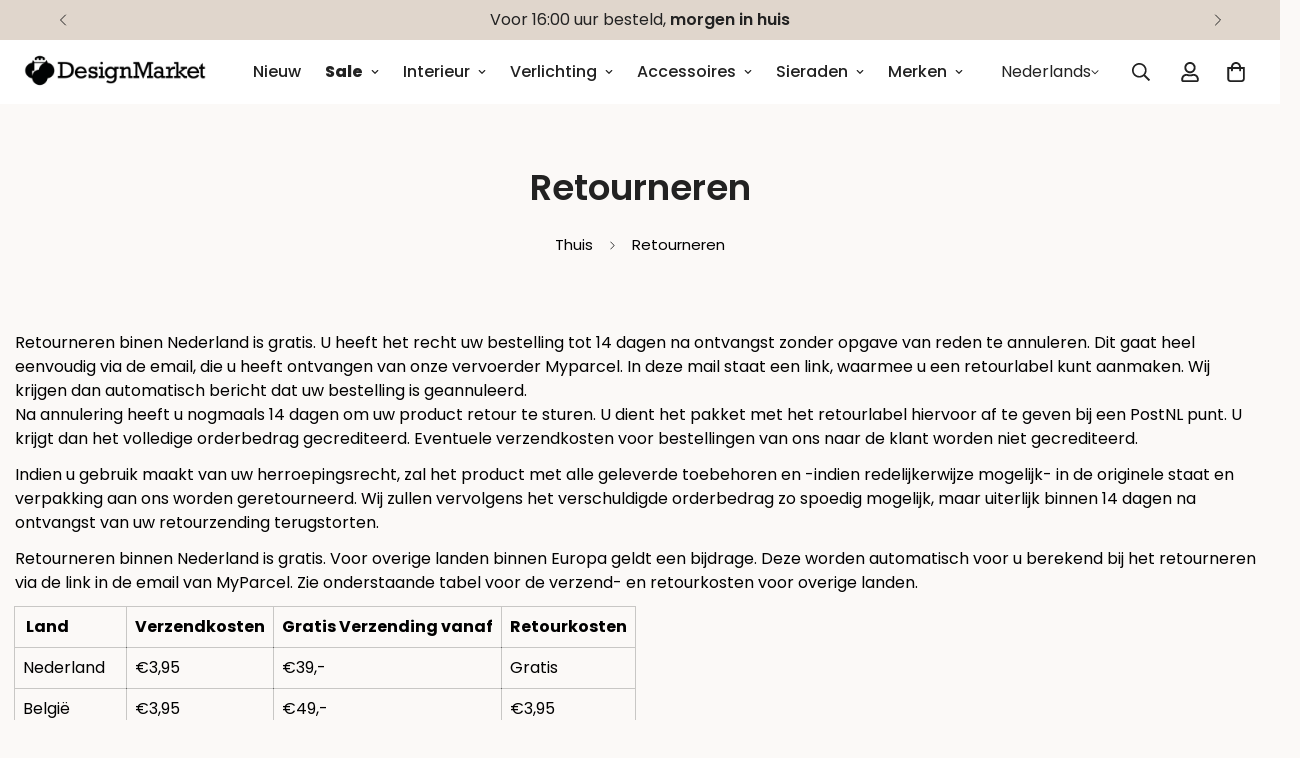

--- FILE ---
content_type: text/html; charset=utf-8
request_url: https://designmarket.today/pages/retourneren
body_size: 65964
content:

<!doctype html>
<html
  class="no-js  m:overflow-hidden"
  lang="nl"
  data-template="page"
  
>
  <head>
    <meta charset="utf-8">
    <meta http-equiv="X-UA-Compatible" content="IE=edge">
    <meta name="viewport" content="width=device-width, initial-scale=1, maximum-scale=1.0, user-scalable=0">
    <meta name="theme-color" content="">
    <link rel="canonical" href="https://designmarket.today/pages/retourneren">
    <link rel="preconnect" href="https://fonts.shopifycdn.com" crossorigin>
    <link rel="preconnect" href="https://cdn.shopify.com" crossorigin><link rel="shortcut icon" type="image/png" href="//designmarket.today/cdn/shop/files/R3rE9F.png?crop=center&height=32&v=1748377287&width=32"><title>Retourneren│Voorwaarden en Retourkosten│Gratis in Nederland &ndash; Designmarket.today</title><meta name="description" content="Gratis Retourneren in Nederland│Gratis Verzending vanaf €39,-│Eenvoudig retourneren via de link in de email van onze vervoerder MyParcel. U heeft 14 dagen de tijd om een retourlabel aan te maken en vervolgens 14 dagen om het pakket af te geven bij een postNL-punt. Bekijk de verzend- en retourkosten voor overige landen."><meta property="og:site_name" content="Designmarket.today">
<meta property="og:url" content="https://designmarket.today/pages/retourneren">
<meta property="og:title" content="Retourneren│Voorwaarden en Retourkosten│Gratis in Nederland">
<meta property="og:type" content="website">
<meta property="og:description" content="Gratis Retourneren in Nederland│Gratis Verzending vanaf €39,-│Eenvoudig retourneren via de link in de email van onze vervoerder MyParcel. U heeft 14 dagen de tijd om een retourlabel aan te maken en vervolgens 14 dagen om het pakket af te geven bij een postNL-punt. Bekijk de verzend- en retourkosten voor overige landen."><meta property="og:image" content="http://designmarket.today/cdn/shop/files/Logo_AA_kopie.jpg?v=1720708721">
<meta property="og:image:secure_url" content="https://designmarket.today/cdn/shop/files/Logo_AA_kopie.jpg?v=1720708721">
<meta property="og:image:width" content="1198">
<meta property="og:image:height" content="628"><meta name="twitter:card" content="summary_large_image">
<meta name="twitter:title" content="Retourneren│Voorwaarden en Retourkosten│Gratis in Nederland">
<meta name="twitter:description" content="Gratis Retourneren in Nederland│Gratis Verzending vanaf €39,-│Eenvoudig retourneren via de link in de email van onze vervoerder MyParcel. U heeft 14 dagen de tijd om een retourlabel aan te maken en vervolgens 14 dagen om het pakket af te geven bij een postNL-punt. Bekijk de verzend- en retourkosten voor overige landen.">


  <link rel="preload" as="font" href="//designmarket.today/cdn/fonts/poppins/poppins_n4.0ba78fa5af9b0e1a374041b3ceaadf0a43b41362.woff2" type="font/woff2" crossorigin>
  <link rel="preload" as="font" href="//designmarket.today/cdn/fonts/poppins/poppins_n7.56758dcf284489feb014a026f3727f2f20a54626.woff2" type="font/woff2" crossorigin>
  

  <link rel="preload" as="font" href="//designmarket.today/cdn/fonts/poppins/poppins_n6.aa29d4918bc243723d56b59572e18228ed0786f6.woff2" type="font/woff2" crossorigin>
  
<style>
  @font-face {  font-family: Poppins;  font-weight: 600;  font-style: normal;  font-display: swap;  src: url("//designmarket.today/cdn/fonts/poppins/poppins_n6.aa29d4918bc243723d56b59572e18228ed0786f6.woff2") format("woff2"),       url("//designmarket.today/cdn/fonts/poppins/poppins_n6.5f815d845fe073750885d5b7e619ee00e8111208.woff") format("woff");}@font-face {  font-family: Poppins;  font-weight: 900;  font-style: normal;  font-display: swap;  src: url("//designmarket.today/cdn/fonts/poppins/poppins_n9.eb6b9ef01b62e777a960bfd02fc9fb4918cd3eab.woff2") format("woff2"),       url("//designmarket.today/cdn/fonts/poppins/poppins_n9.6501a5bd018e348b6d5d6e8c335f9e7d32a80c36.woff") format("woff");}@font-face {  font-family: Poppins;  font-weight: 500;  font-style: normal;  font-display: swap;  src: url("//designmarket.today/cdn/fonts/poppins/poppins_n5.ad5b4b72b59a00358afc706450c864c3c8323842.woff2") format("woff2"),       url("//designmarket.today/cdn/fonts/poppins/poppins_n5.33757fdf985af2d24b32fcd84c9a09224d4b2c39.woff") format("woff");}:root {  --font-stack-header: Poppins, sans-serif;  --font-style-header: normal;  --font-weight-header: 600;  --font-weight-header--bolder: 900;  --font-weight-header--lighter: 500;}@font-face {  font-family: Poppins;  font-weight: 400;  font-style: normal;  font-display: swap;  src: url("//designmarket.today/cdn/fonts/poppins/poppins_n4.0ba78fa5af9b0e1a374041b3ceaadf0a43b41362.woff2") format("woff2"),       url("//designmarket.today/cdn/fonts/poppins/poppins_n4.214741a72ff2596839fc9760ee7a770386cf16ca.woff") format("woff");}@font-face {  font-family: Poppins;  font-weight: 700;  font-style: normal;  font-display: swap;  src: url("//designmarket.today/cdn/fonts/poppins/poppins_n7.56758dcf284489feb014a026f3727f2f20a54626.woff2") format("woff2"),       url("//designmarket.today/cdn/fonts/poppins/poppins_n7.f34f55d9b3d3205d2cd6f64955ff4b36f0cfd8da.woff") format("woff");}@font-face {  font-family: Poppins;  font-weight: 700;  font-style: normal;  font-display: swap;  src: url("//designmarket.today/cdn/fonts/poppins/poppins_n7.56758dcf284489feb014a026f3727f2f20a54626.woff2") format("woff2"),       url("//designmarket.today/cdn/fonts/poppins/poppins_n7.f34f55d9b3d3205d2cd6f64955ff4b36f0cfd8da.woff") format("woff");}@font-face {  font-family: Poppins;  font-weight: 400;  font-style: italic;  font-display: swap;  src: url("//designmarket.today/cdn/fonts/poppins/poppins_i4.846ad1e22474f856bd6b81ba4585a60799a9f5d2.woff2") format("woff2"),       url("//designmarket.today/cdn/fonts/poppins/poppins_i4.56b43284e8b52fc64c1fd271f289a39e8477e9ec.woff") format("woff");}@font-face {  font-family: Poppins;  font-weight: 700;  font-style: italic;  font-display: swap;  src: url("//designmarket.today/cdn/fonts/poppins/poppins_i7.42fd71da11e9d101e1e6c7932199f925f9eea42d.woff2") format("woff2"),       url("//designmarket.today/cdn/fonts/poppins/poppins_i7.ec8499dbd7616004e21155106d13837fff4cf556.woff") format("woff");}:root {  --font-weight-body--bold: 700;  --font-weight-body--bolder: 700;  --font-stack-body: Poppins, sans-serif;  --font-style-body: normal;  --font-weight-body: 400;}
</style>
<style>
  html {
    font-size: calc(var(--font-base-size, 16) * 1px);
    -webkit-font-smoothing: antialiased;
    height: 100%;
    scroll-behavior: smooth;
  }
  body {
    margin: 0;
    font-family: var(--font-stack-body);
    font-weight: var(--font-weight-body);
    font-style: var(--font-style-body);
    color: rgb(var(--color-foreground));
    font-size: calc(var(--font-base-size, 16) * 1px);
    line-height: calc(var(--base-line-height) * 1px);
    background-color: rgb(var(--color-background));
    position: relative;
    min-height: 100%;
  }

  body,
  html {
    overflow-x: clip;
  }

  html.prevent-scroll,
  html.prevent-scroll body {
    height: auto;
    overflow: hidden !important;
  }

  html.prevent-scroll {
    padding-right: var(--m-scrollbar-width);
  }

  h1,
  h2,
  h3,
  h4,
  h5,
  h6 {
    font-family: var(--font-stack-header);
    font-weight: var(--font-weight-header);
    font-style: var(--font-style-header);
    color: rgb(var(--color-heading));
    line-height: normal;
    letter-spacing: var(--heading-letter-spacing);
  }
  h1,
  .h1 {
    font-size: calc(((var(--font-h1-mobile)) / (var(--font-base-size))) * 1rem);
    line-height: 1.278;
  }

  h2,
  .h2 {
    font-size: calc(((var(--font-h2-mobile)) / (var(--font-base-size))) * 1rem);
    line-height: 1.267;
  }

  h3,
  .h3 {
    font-size: calc(((var(--font-h3-mobile)) / (var(--font-base-size))) * 1rem);
    line-height: 1.36;
  }

  h4,
  .h4 {
    font-size: calc(((var(--font-h4-mobile)) / (var(--font-base-size))) * 1rem);
    line-height: 1.4;
  }

  h5,
  .h5 {
    font-size: calc(((var(--font-h5-mobile)) / (var(--font-base-size))) * 1rem);
    line-height: 1.5;
  }

  h6,
  .h6 {
    font-size: calc(((var(--font-h6-mobile)) / (var(--font-base-size))) * 1rem);
    line-height: 1.5;
  }

  @media only screen and (min-width: 768px) {
    .h1,
    h1 {
      font-size: calc(((var(--font-h1-tablet)) / (var(--font-base-size))) * 1rem);
      line-height: 1.238;
    }
    .h2,
    h2 {
      font-size: calc(((var(--font-h2-tablet)) / (var(--font-base-size))) * 1rem);
      line-height: 1.235;
    }
    h3,
    .h3 {
      font-size: calc(((var(--font-h3-tablet)) / (var(--font-base-size))) * 1rem);
      line-height: 1.36;
    }
    h4,
    .h4 {
      font-size: calc(((var(--font-h4-tablet)) / (var(--font-base-size))) * 1rem);
      line-height: 1.4;
    }
  }

  @media only screen and (min-width: 1280px) {
    .h1,
    h1 {
      font-size: calc(((var(--font-h1-desktop)) / (var(--font-base-size))) * 1rem);
      line-height: 1.167;
    }
    .h2,
    h2 {
      font-size: calc(((var(--font-h2-desktop)) / (var(--font-base-size))) * 1rem);
      line-height: 1.238;
    }
    h3,
    .h3 {
      font-size: calc(((var(--font-h3-desktop)) / (var(--font-base-size))) * 1rem);
      line-height: 1.278;
    }
    h4,
    .h4 {
      font-size: calc(((var(--font-h4-desktop)) / (var(--font-base-size))) * 1rem);
      line-height: 1.333;
    }
    h5,
    .h5 {
      font-size: calc(((var(--font-h5-desktop)) / (var(--font-base-size))) * 1rem);
    }
    h6,
    .h6 {
      font-size: calc(((var(--font-h6-desktop)) / (var(--font-base-size))) * 1rem);
    }
  }
  [style*='--aspect-ratio'] {
    position: relative;
    overflow: hidden;
  }
  [style*='--aspect-ratio']:before {
    display: block;
    width: 100%;
    content: '';
    height: 0px;
  }
  [style*='--aspect-ratio'] > *:first-child {
    top: 0;
    left: 0;
    right: 0;
    position: absolute !important;
    object-fit: cover;
    width: 100%;
    height: 100%;
  }
  [style*='--aspect-ratio']:before {
    padding-top: calc(100% / (0.0001 + var(--aspect-ratio, 16/9)));
  }
  @media (max-width: 767px) {
    [style*='--aspect-ratio']:before {
      padding-top: calc(100% / (0.0001 + var(--aspect-ratio-mobile, var(--aspect-ratio, 16/9))));
    }
  }
  .swiper-wrapper {
    display: flex;
  }
  .swiper-container:not(.swiper-container-initialized) .swiper-slide {
    width: calc(100% / var(--items, 1));
    flex: 0 0 auto;
  }
  @media (max-width: 1023px) {
    .swiper-container:not(.swiper-container-initialized) .swiper-slide {
      min-width: 40vw;
      flex: 0 0 auto;
    }
  }
  @media (max-width: 767px) {
    .swiper-container:not(.swiper-container-initialized) .swiper-slide {
      min-width: 66vw;
      flex: 0 0 auto;
    }
  }
</style>
<link href="//designmarket.today/cdn/shop/t/26/assets/main.css?v=119332921938044128041739370297" rel="stylesheet" type="text/css" media="all" />
<style data-shopify>
:root,.m-color-default {
      --color-background: 255,255,255;
      --color-background-secondary: 251,249,247;
  		
  	  --gradient-background: #ffffff;
  		
  		--color-foreground: 34,34,34;
  		--color-foreground-secondary: 102,102,102;
      --color-heading: 34,34,34;
  		--color-button: 0,0,0;
  		--color-button-text: 255,255,255;
  		--color-outline-button: 0,0,0;
      --color-button-hover: 34, 34, 34;
      --color-button-text-hover: 255, 255, 255;
  		--color-border: 238,238,238;
  		--color-price-sale: 232,78,78;
  		--color-price-regular: 0,0,0;
  		--color-form-field: 255,255,255;
  		--color-form-field-text: 0,0,0;
  		--color-tooltip: 34,34,34;
  		--color-tooltip-text: 255,255,255;
  	}
  
.m-color-dark {
      --color-background: 244,238,232;
      --color-background-secondary: 245,245,245;
  		
  	  --gradient-background: #f4eee8;
  		
  		--color-foreground: 34,34,34;
  		--color-foreground-secondary: 34,34,34;
      --color-heading: 34,34,34;
  		--color-button: 255,255,255;
  		--color-button-text: 34,34,34;
  		--color-outline-button: 255,255,255;
      --color-button-hover: 255, 255, 255;
      --color-button-text-hover: 34, 34, 34;
  		--color-border: 75,75,75;
  		--color-price-sale: 232,78,78;
  		--color-price-regular: 255,255,255;
  		--color-form-field: 255,255,255;
  		--color-form-field-text: 34,34,34;
  		--color-tooltip: 255,255,255;
  		--color-tooltip-text: 34,34,34;
  	}
  
.m-color-footer {
      --color-background: 251,249,247;
      --color-background-secondary: 245,245,245;
  		
  	  --gradient-background: #fbf9f7;
  		
  		--color-foreground: 0,0,0;
  		--color-foreground-secondary: 102,102,102;
      --color-heading: 34,34,34;
  		--color-button: 34,34,34;
  		--color-button-text: 255,255,255;
  		--color-outline-button: 34,34,34;
      --color-button-hover: 34, 34, 34;
      --color-button-text-hover: 255, 255, 255;
  		--color-border: 222,222,222;
  		--color-price-sale: 232,78,78;
  		--color-price-regular: 0,0,0;
  		--color-form-field: 255,255,255;
  		--color-form-field-text: 0,0,0;
  		--color-tooltip: 34,34,34;
  		--color-tooltip-text: 255,255,255;
  	}
  
.m-color-badge-hot {
      --color-background: 154,132,200;
      --color-background-secondary: 245,245,245;
  		
  	  --gradient-background: #9a84c8;
  		
  		--color-foreground: 255,255,255;
  		--color-foreground-secondary: 255,255,255;
      --color-heading: 255,255,255;
  		--color-button: 255,255,255;
  		--color-button-text: 34,34,34;
  		--color-outline-button: 255,255,255;
      --color-button-hover: 255, 255, 255;
      --color-button-text-hover: 34, 34, 34;
  		--color-border: 222,222,222;
  		--color-price-sale: 255,255,255;
  		--color-price-regular: 255,255,255;
  		--color-form-field: 255,255,255;
  		--color-form-field-text: 0,0,0;
  		--color-tooltip: 255,255,255;
  		--color-tooltip-text: 34,34,34;
  	}
  
.m-color-badge-new {
      --color-background: 73,165,148;
      --color-background-secondary: 245,245,245;
  		
  	  --gradient-background: #49a594;
  		
  		--color-foreground: 255,255,255;
  		--color-foreground-secondary: 255,255,255;
      --color-heading: 255,255,255;
  		--color-button: 255,255,255;
  		--color-button-text: 34,34,34;
  		--color-outline-button: 255,255,255;
      --color-button-hover: 255, 255, 255;
      --color-button-text-hover: 34, 34, 34;
  		--color-border: 222,222,222;
  		--color-price-sale: 255,255,255;
  		--color-price-regular: 255,255,255;
  		--color-form-field: 255,255,255;
  		--color-form-field-text: 0,0,0;
  		--color-tooltip: 255,255,255;
  		--color-tooltip-text: 34,34,34;
  	}
  
.m-color-badge-sale {
      --color-background: 224,214,204;
      --color-background-secondary: 245,245,245;
  		
  	  --gradient-background: #e0d6cc;
  		
  		--color-foreground: 34,34,34;
  		--color-foreground-secondary: 255,255,255;
      --color-heading: 34,34,34;
  		--color-button: 255,255,255;
  		--color-button-text: 34,34,34;
  		--color-outline-button: 255,255,255;
      --color-button-hover: 255, 255, 255;
      --color-button-text-hover: 34, 34, 34;
  		--color-border: 222,222,222;
  		--color-price-sale: 255,255,255;
  		--color-price-regular: 255,255,255;
  		--color-form-field: 255,255,255;
  		--color-form-field-text: 0,0,0;
  		--color-tooltip: 255,255,255;
  		--color-tooltip-text: 34,34,34;
  	}
  
.m-color-scheme-cee058e4-58e3-46aa-9af9-219dadc79066 {
      --color-background: 244,244,244;
      --color-background-secondary: 245,245,245;
  		
  	  --gradient-background: #f4f4f4;
  		
  		--color-foreground: 34,34,34;
  		--color-foreground-secondary: 102,102,102;
      --color-heading: 34,34,34;
  		--color-button: 0,0,0;
  		--color-button-text: 255,255,255;
  		--color-outline-button: 0,0,0;
      --color-button-hover: 34, 34, 34;
      --color-button-text-hover: 255, 255, 255;
  		--color-border: 238,238,238;
  		--color-price-sale: 232,78,78;
  		--color-price-regular: 0,0,0;
  		--color-form-field: 242,242,242;
  		--color-form-field-text: 0,0,0;
  		--color-tooltip: 34,34,34;
  		--color-tooltip-text: 255,255,255;
  	}
  
.m-color-scheme-09e5b5b4-774c-4b6c-8025-416ced49cc74 {
      --color-background: 223,248,239;
      --color-background-secondary: 245,245,245;
  		
  	  --gradient-background: #dff8ef;
  		
  		--color-foreground: 34,34,34;
  		--color-foreground-secondary: 102,102,102;
      --color-heading: 34,34,34;
  		--color-button: 0,0,0;
  		--color-button-text: 255,255,255;
  		--color-outline-button: 0,0,0;
      --color-button-hover: 34, 34, 34;
      --color-button-text-hover: 255, 255, 255;
  		--color-border: 238,238,238;
  		--color-price-sale: 232,78,78;
  		--color-price-regular: 0,0,0;
  		--color-form-field: 255,255,255;
  		--color-form-field-text: 0,0,0;
  		--color-tooltip: 34,34,34;
  		--color-tooltip-text: 255,255,255;
  	}
  
  .m-color-default, .m-color-dark, .m-color-footer, .m-color-badge-hot, .m-color-badge-new, .m-color-badge-sale, .m-color-scheme-cee058e4-58e3-46aa-9af9-219dadc79066, .m-color-scheme-09e5b5b4-774c-4b6c-8025-416ced49cc74 {
  	color: rgb(var(--color-foreground));
  	background-color: rgb(var(--color-background));
  }:root {     /* ANIMATIONS */  	--m-duration-short: .1s;     --m-duration-default: .25s;     --m-duration-long: .5s;     --m-duration-image: .65s;     --m-duration-animate: 1s;     --m-animation-duration: 600ms;     --m-animation-fade-in-up: m-fade-in-up var(--m-animation-duration) cubic-bezier(0, 0, 0.3, 1) forwards;     --m-animation-fade-in-left: m-fade-in-left var(--m-animation-duration) cubic-bezier(0, 0, 0.3, 1) forwards;     --m-animation-fade-in-right: m-fade-in-right var(--m-animation-duration) cubic-bezier(0, 0, 0.3, 1) forwards;     --m-animation-fade-in-left-rtl: m-fade-in-left-rtl var(--m-animation-duration) cubic-bezier(0, 0, 0.3, 1) forwards;     --m-animation-fade-in-right-rtl: m-fade-in-right-rtl var(--m-animation-duration) cubic-bezier(0, 0, 0.3, 1) forwards;     --m-animation-fade-in: m-fade-in calc(var(--m-animation-duration) * 2) cubic-bezier(0, 0, 0.3, 1);     --m-animation-zoom-fade: m-zoom-fade var(--m-animation-duration) ease forwards;  	/* BODY */  	--base-line-height: 28;   /* INPUTS */   --inputs-border-width: 1px;  	--inputs-radius: 5px;  	/* BUTTON */  	--btn-letter-spacing: 0px;  	--btn-border-radius: 5px;  	--btn-border-width: 1px;  	--btn-line-height: 23px;  	  	/* COUNT BUBBLE */  	--color-cart-wishlist-count: #ffffff;  	--bg-cart-wishlist-count: #da3f3f;  	/* OVERLAY */  	--color-image-overlay: #000000;  	--opacity-image-overlay: 0.2;  	/* Notification */  	--color-success: 58,135,53;  	--color-warning: 210,134,26;    --color-error: 218, 63, 63;    --color-error-bg: #fbeaea;    --color-warning-bg: #faecd7;    --color-success-bg: #d1eccf;  	/* CUSTOM COLOR */  	--text-black: 0,0,0;  	--text-white: 255,255,255;  	--bg-black: 0,0,0;  	--bg-white: 255,255,255;  	--rounded-full: 9999px;  	--bg-card-placeholder: rgba(243,243,243,1);  	--arrow-select-box: url(//designmarket.today/cdn/shop/t/26/assets/ar-down.svg?v=92728264558441377851739370298);  	/* FONT SIZES */  	--font-base-size: 16;  	--font-btn-size: 16px;  	--font-btn-weight: 500;  	--font-h1-desktop: 60;  	--font-h1-tablet: 42;  	--font-h1-mobile: 36;  	--font-h2-desktop: 42;  	--font-h2-tablet: 33;  	--font-h2-mobile: 29;  	--font-h3-desktop: 36;  	--font-h3-tablet: 28;  	--font-h3-mobile: 25;  	--font-h4-desktop: 24;  	--font-h4-tablet: 19;  	--font-h4-mobile: 19;  	--font-h5-desktop: 18;  	--font-h5-mobile: 16;  	--font-h6-desktop: 16;  	--font-h6-mobile: 16;  	--heading-letter-spacing: 0px;   --arrow-down-url: url(//designmarket.today/cdn/shop/t/26/assets/arrow-down.svg?v=157552497485556416461739370297);   --arrow-down-white-url: url(//designmarket.today/cdn/shop/t/26/assets/arrow-down-white.svg?v=70535736727834135531739370298);   --product-title-line-clamp: unset;  	--spacing-sections-desktop: 0px;   --spacing-sections-laptop: 0px;   --spacing-sections-tablet: 0px;   --spacing-sections-mobile: 0px;  	/* LAYOUT */  	--container-width: 1440px;   --fluid-container-width: 1280px;   --fluid-container-offset: 0px;   /* CORNER RADIUS */   --blocks-radius: 0px;   --medium-blocks-radius: 0px;   --pcard-radius: 0px;  }
</style><link rel="stylesheet" href="//designmarket.today/cdn/shop/t/26/assets/cart.css?v=93698172234576396381739370297" media="print" onload="this.media='all'">
<noscript><link href="//designmarket.today/cdn/shop/t/26/assets/cart.css?v=93698172234576396381739370297" rel="stylesheet" type="text/css" media="all" /></noscript><link href="//designmarket.today/cdn/shop/t/26/assets/vendor.css?v=78734522753772538311739370297" rel="stylesheet" type="text/css" media="all" /><link rel="stylesheet" href="//designmarket.today/cdn/shop/t/26/assets/custom-style.css?v=89057608331765091631742375827" media="print" onload="this.media='all'">
<link rel="stylesheet" href="//designmarket.today/cdn/shop/t/26/assets/custom.css?v=106767830077489641881758098369" media="print" onload="this.media='all'">
<noscript><link href="//designmarket.today/cdn/shop/t/26/assets/custom-style.css?v=89057608331765091631742375827" rel="stylesheet" type="text/css" media="all" /></noscript>
<noscript><link href="//designmarket.today/cdn/shop/t/26/assets/custom.css?v=106767830077489641881758098369" rel="stylesheet" type="text/css" media="all" /></noscript><style data-shopify>.m-topbar a[href*="pinterest"],.m-topbar a[href*="twitter"], .m-topbar a[href*="snapchat"], .m-topbar a[href*="youtube"],.m-topbar a[href*="tiktok"]  {	display: none;}body .m-product-card__tag-name {  font-size: 12px;  font-weight: 500;  text-transform: capitalize;  padding: 4px 10px;  border-radius: 40px;}.m-icon-box--small {  border-top: 1px solid rgb(var(--color-border));}.m-icon-box--small .m-icon-box__heading {  line-height: 26px;  font-size: 18px;  margin-bottom: 6px;}body .m-footer--block .social-media-links {  gap: 12px;  margin: 0;  padding: 5px 0;}body .m-footer--block .social-media-links a {  color: #222;  width: 48px;  height: 48px;  padding: 0;  display: inline-flex;  align-items: center;  justify-content: center;  border-radius: 50%;  background-color: #E9E9E9;  transition: all .3s;}body .m-footer--block .social-media-links a:hover {  background-color: #222;  color: #fff;  box-shadow: 0 0 0 0.2rem #222;}
</style>


<script src="//designmarket.today/cdn/shop/t/26/assets/product-list.js?v=133975944838759569291739370297" defer="defer"></script>
<script src="//designmarket.today/cdn/shop/t/26/assets/vendor.js?v=133022367058576048311739370297" defer="defer"></script>
    <script src="//designmarket.today/cdn/shop/t/26/assets/theme-global.js?v=175054158906313379421739370298" defer="defer"></script><script src="//designmarket.today/cdn/shop/t/26/assets/animations.js?v=155369821993258477171739370297" defer="defer"></script><script>window.performance && window.performance.mark && window.performance.mark('shopify.content_for_header.start');</script><meta name="facebook-domain-verification" content="xn8xbx1zylvrxkjq7hs6g9uoddywbt">
<meta name="facebook-domain-verification" content="o19ivgw4of50rzc5m4jjtb88kp5wzc">
<meta name="google-site-verification" content="-eTMFQMla-ggbYhUdNL3-oGjP03fzqBEXDgriDVDQvY">
<meta id="shopify-digital-wallet" name="shopify-digital-wallet" content="/50590449818/digital_wallets/dialog">
<meta name="shopify-checkout-api-token" content="d8e0134af4cdfafb6f83f64aa0830928">
<meta id="in-context-paypal-metadata" data-shop-id="50590449818" data-venmo-supported="false" data-environment="production" data-locale="nl_NL" data-paypal-v4="true" data-currency="EUR">
<link rel="alternate" hreflang="x-default" href="https://designmarket.today/pages/retourneren">
<link rel="alternate" hreflang="nl" href="https://designmarket.today/pages/retourneren">
<link rel="alternate" hreflang="en" href="https://designmarket.today/en/pages/retourneren">
<link rel="alternate" hreflang="de" href="https://designmarket.today/de/pages/retourneren">
<script async="async" src="/checkouts/internal/preloads.js?locale=nl-NL"></script>
<script id="apple-pay-shop-capabilities" type="application/json">{"shopId":50590449818,"countryCode":"NL","currencyCode":"EUR","merchantCapabilities":["supports3DS"],"merchantId":"gid:\/\/shopify\/Shop\/50590449818","merchantName":"Designmarket.today","requiredBillingContactFields":["postalAddress","email"],"requiredShippingContactFields":["postalAddress","email"],"shippingType":"shipping","supportedNetworks":["visa","maestro","masterCard","amex"],"total":{"type":"pending","label":"Designmarket.today","amount":"1.00"},"shopifyPaymentsEnabled":true,"supportsSubscriptions":true}</script>
<script id="shopify-features" type="application/json">{"accessToken":"d8e0134af4cdfafb6f83f64aa0830928","betas":["rich-media-storefront-analytics"],"domain":"designmarket.today","predictiveSearch":true,"shopId":50590449818,"locale":"nl"}</script>
<script>var Shopify = Shopify || {};
Shopify.shop = "designmarket-today.myshopify.com";
Shopify.locale = "nl";
Shopify.currency = {"active":"EUR","rate":"1.0"};
Shopify.country = "NL";
Shopify.theme = {"name":"minimog-5-5-0","id":177993253208,"schema_name":"Minimog - OS 2.0","schema_version":"5.5.0","theme_store_id":null,"role":"main"};
Shopify.theme.handle = "null";
Shopify.theme.style = {"id":null,"handle":null};
Shopify.cdnHost = "designmarket.today/cdn";
Shopify.routes = Shopify.routes || {};
Shopify.routes.root = "/";</script>
<script type="module">!function(o){(o.Shopify=o.Shopify||{}).modules=!0}(window);</script>
<script>!function(o){function n(){var o=[];function n(){o.push(Array.prototype.slice.apply(arguments))}return n.q=o,n}var t=o.Shopify=o.Shopify||{};t.loadFeatures=n(),t.autoloadFeatures=n()}(window);</script>
<script id="shop-js-analytics" type="application/json">{"pageType":"page"}</script>
<script defer="defer" async type="module" src="//designmarket.today/cdn/shopifycloud/shop-js/modules/v2/client.init-shop-cart-sync_vOV-a8uK.nl.esm.js"></script>
<script defer="defer" async type="module" src="//designmarket.today/cdn/shopifycloud/shop-js/modules/v2/chunk.common_CJhj07vB.esm.js"></script>
<script defer="defer" async type="module" src="//designmarket.today/cdn/shopifycloud/shop-js/modules/v2/chunk.modal_CUgVXUZf.esm.js"></script>
<script type="module">
  await import("//designmarket.today/cdn/shopifycloud/shop-js/modules/v2/client.init-shop-cart-sync_vOV-a8uK.nl.esm.js");
await import("//designmarket.today/cdn/shopifycloud/shop-js/modules/v2/chunk.common_CJhj07vB.esm.js");
await import("//designmarket.today/cdn/shopifycloud/shop-js/modules/v2/chunk.modal_CUgVXUZf.esm.js");

  window.Shopify.SignInWithShop?.initShopCartSync?.({"fedCMEnabled":true,"windoidEnabled":true});

</script>
<script>(function() {
  var isLoaded = false;
  function asyncLoad() {
    if (isLoaded) return;
    isLoaded = true;
    var urls = ["https:\/\/cdn.shopify.com\/s\/files\/1\/0505\/9044\/9818\/t\/22\/assets\/globo.filter.init.js?shop=designmarket-today.myshopify.com"];
    for (var i = 0; i < urls.length; i++) {
      var s = document.createElement('script');
      s.type = 'text/javascript';
      s.async = true;
      s.src = urls[i];
      var x = document.getElementsByTagName('script')[0];
      x.parentNode.insertBefore(s, x);
    }
  };
  if(window.attachEvent) {
    window.attachEvent('onload', asyncLoad);
  } else {
    window.addEventListener('load', asyncLoad, false);
  }
})();</script>
<script id="__st">var __st={"a":50590449818,"offset":3600,"reqid":"1d4a34e9-f631-4c0d-a431-d46a63b18a45-1769987107","pageurl":"designmarket.today\/pages\/retourneren","s":"pages-84774453402","u":"a8454aaea199","p":"page","rtyp":"page","rid":84774453402};</script>
<script>window.ShopifyPaypalV4VisibilityTracking = true;</script>
<script id="captcha-bootstrap">!function(){'use strict';const t='contact',e='account',n='new_comment',o=[[t,t],['blogs',n],['comments',n],[t,'customer']],c=[[e,'customer_login'],[e,'guest_login'],[e,'recover_customer_password'],[e,'create_customer']],r=t=>t.map((([t,e])=>`form[action*='/${t}']:not([data-nocaptcha='true']) input[name='form_type'][value='${e}']`)).join(','),a=t=>()=>t?[...document.querySelectorAll(t)].map((t=>t.form)):[];function s(){const t=[...o],e=r(t);return a(e)}const i='password',u='form_key',d=['recaptcha-v3-token','g-recaptcha-response','h-captcha-response',i],f=()=>{try{return window.sessionStorage}catch{return}},m='__shopify_v',_=t=>t.elements[u];function p(t,e,n=!1){try{const o=window.sessionStorage,c=JSON.parse(o.getItem(e)),{data:r}=function(t){const{data:e,action:n}=t;return t[m]||n?{data:e,action:n}:{data:t,action:n}}(c);for(const[e,n]of Object.entries(r))t.elements[e]&&(t.elements[e].value=n);n&&o.removeItem(e)}catch(o){console.error('form repopulation failed',{error:o})}}const l='form_type',E='cptcha';function T(t){t.dataset[E]=!0}const w=window,h=w.document,L='Shopify',v='ce_forms',y='captcha';let A=!1;((t,e)=>{const n=(g='f06e6c50-85a8-45c8-87d0-21a2b65856fe',I='https://cdn.shopify.com/shopifycloud/storefront-forms-hcaptcha/ce_storefront_forms_captcha_hcaptcha.v1.5.2.iife.js',D={infoText:'Beschermd door hCaptcha',privacyText:'Privacy',termsText:'Voorwaarden'},(t,e,n)=>{const o=w[L][v],c=o.bindForm;if(c)return c(t,g,e,D).then(n);var r;o.q.push([[t,g,e,D],n]),r=I,A||(h.body.append(Object.assign(h.createElement('script'),{id:'captcha-provider',async:!0,src:r})),A=!0)});var g,I,D;w[L]=w[L]||{},w[L][v]=w[L][v]||{},w[L][v].q=[],w[L][y]=w[L][y]||{},w[L][y].protect=function(t,e){n(t,void 0,e),T(t)},Object.freeze(w[L][y]),function(t,e,n,w,h,L){const[v,y,A,g]=function(t,e,n){const i=e?o:[],u=t?c:[],d=[...i,...u],f=r(d),m=r(i),_=r(d.filter((([t,e])=>n.includes(e))));return[a(f),a(m),a(_),s()]}(w,h,L),I=t=>{const e=t.target;return e instanceof HTMLFormElement?e:e&&e.form},D=t=>v().includes(t);t.addEventListener('submit',(t=>{const e=I(t);if(!e)return;const n=D(e)&&!e.dataset.hcaptchaBound&&!e.dataset.recaptchaBound,o=_(e),c=g().includes(e)&&(!o||!o.value);(n||c)&&t.preventDefault(),c&&!n&&(function(t){try{if(!f())return;!function(t){const e=f();if(!e)return;const n=_(t);if(!n)return;const o=n.value;o&&e.removeItem(o)}(t);const e=Array.from(Array(32),(()=>Math.random().toString(36)[2])).join('');!function(t,e){_(t)||t.append(Object.assign(document.createElement('input'),{type:'hidden',name:u})),t.elements[u].value=e}(t,e),function(t,e){const n=f();if(!n)return;const o=[...t.querySelectorAll(`input[type='${i}']`)].map((({name:t})=>t)),c=[...d,...o],r={};for(const[a,s]of new FormData(t).entries())c.includes(a)||(r[a]=s);n.setItem(e,JSON.stringify({[m]:1,action:t.action,data:r}))}(t,e)}catch(e){console.error('failed to persist form',e)}}(e),e.submit())}));const S=(t,e)=>{t&&!t.dataset[E]&&(n(t,e.some((e=>e===t))),T(t))};for(const o of['focusin','change'])t.addEventListener(o,(t=>{const e=I(t);D(e)&&S(e,y())}));const B=e.get('form_key'),M=e.get(l),P=B&&M;t.addEventListener('DOMContentLoaded',(()=>{const t=y();if(P)for(const e of t)e.elements[l].value===M&&p(e,B);[...new Set([...A(),...v().filter((t=>'true'===t.dataset.shopifyCaptcha))])].forEach((e=>S(e,t)))}))}(h,new URLSearchParams(w.location.search),n,t,e,['guest_login'])})(!0,!0)}();</script>
<script integrity="sha256-4kQ18oKyAcykRKYeNunJcIwy7WH5gtpwJnB7kiuLZ1E=" data-source-attribution="shopify.loadfeatures" defer="defer" src="//designmarket.today/cdn/shopifycloud/storefront/assets/storefront/load_feature-a0a9edcb.js" crossorigin="anonymous"></script>
<script data-source-attribution="shopify.dynamic_checkout.dynamic.init">var Shopify=Shopify||{};Shopify.PaymentButton=Shopify.PaymentButton||{isStorefrontPortableWallets:!0,init:function(){window.Shopify.PaymentButton.init=function(){};var t=document.createElement("script");t.src="https://designmarket.today/cdn/shopifycloud/portable-wallets/latest/portable-wallets.nl.js",t.type="module",document.head.appendChild(t)}};
</script>
<script data-source-attribution="shopify.dynamic_checkout.buyer_consent">
  function portableWalletsHideBuyerConsent(e){var t=document.getElementById("shopify-buyer-consent"),n=document.getElementById("shopify-subscription-policy-button");t&&n&&(t.classList.add("hidden"),t.setAttribute("aria-hidden","true"),n.removeEventListener("click",e))}function portableWalletsShowBuyerConsent(e){var t=document.getElementById("shopify-buyer-consent"),n=document.getElementById("shopify-subscription-policy-button");t&&n&&(t.classList.remove("hidden"),t.removeAttribute("aria-hidden"),n.addEventListener("click",e))}window.Shopify?.PaymentButton&&(window.Shopify.PaymentButton.hideBuyerConsent=portableWalletsHideBuyerConsent,window.Shopify.PaymentButton.showBuyerConsent=portableWalletsShowBuyerConsent);
</script>
<script data-source-attribution="shopify.dynamic_checkout.cart.bootstrap">document.addEventListener("DOMContentLoaded",(function(){function t(){return document.querySelector("shopify-accelerated-checkout-cart, shopify-accelerated-checkout")}if(t())Shopify.PaymentButton.init();else{new MutationObserver((function(e,n){t()&&(Shopify.PaymentButton.init(),n.disconnect())})).observe(document.body,{childList:!0,subtree:!0})}}));
</script>
<link id="shopify-accelerated-checkout-styles" rel="stylesheet" media="screen" href="https://designmarket.today/cdn/shopifycloud/portable-wallets/latest/accelerated-checkout-backwards-compat.css" crossorigin="anonymous">
<style id="shopify-accelerated-checkout-cart">
        #shopify-buyer-consent {
  margin-top: 1em;
  display: inline-block;
  width: 100%;
}

#shopify-buyer-consent.hidden {
  display: none;
}

#shopify-subscription-policy-button {
  background: none;
  border: none;
  padding: 0;
  text-decoration: underline;
  font-size: inherit;
  cursor: pointer;
}

#shopify-subscription-policy-button::before {
  box-shadow: none;
}

      </style>

<script>window.performance && window.performance.mark && window.performance.mark('shopify.content_for_header.end');</script>

    <script>
      document.documentElement.className = document.documentElement.className.replace('no-js', 'js');
      if (Shopify.designMode) {
        document.documentElement.classList.add('shopify-design-mode');
      }
    </script>
    <script>window.MinimogTheme = {};window.MinimogLibs = {};window.MinimogStrings = {  addToCart: "Aan winkelwagen toevoegen",  soldOut: "Uitverkocht ",  unavailable: "Niet beschikbaar",  inStock: "Op voorraad",  lowStock: 'Lage voorraad',  inventoryQuantityHtml: '{{ quantity }} artikelen',  inventoryLowQuantityHtml: '',  checkout: "Afrekenen",  viewCart: "Bekijk winkelwagen",  cartRemove: "Verwijderen",  zipcodeValidate: "De postcode mag niet leeg zijn",  noShippingRate: "Er zijn geen verzendkosten voor uw adres.",  shippingRatesResult: "We hebben {{count}} verzendtarieven voor uw adres gevonden",  recommendTitle: "Aanbeveling voor jou",  shipping: "Verzenden",  add: "Toevoegen",  itemAdded: "Product is succesvol aan winkelwagen toegevoegd",  requiredField: "Vul alle verplichte velden in(*) voordat u deze aan winkelwagen toevoegt!",  hours: "uur",  mins: "min",  outOfStock: "Geen voorraad meer",  sold: "Verkocht",  available: "Beschikbaar",  preorder: "Voorafgaande bestelling",  sold_out_items_message: "Het product is al uitverkocht.",  unitPrice: "Eenheid prijs",  unitPriceSeparator: "per",  cartError: "Er is een fout opgetreden bij het bijwerken van uw winkelwagen. Probeer het opnieuw.",  quantityError: "Niet genoeg artikelen beschikbaar. Er zijn nog maar {{ quantity }} over.' }}",  selectVariant: "Selecteer een variant voordat u het product aan uw winkelwagen toevoegt.",  valideDateTimeDelivery: "Kies de huidige of toekomstige tijd."};window.MinimogThemeStyles = {  product: "https://designmarket.today/cdn/shop/t/26/assets/product.css?v=175796643987776283371739370297",  productInventory: "https://designmarket.today/cdn/shop/t/26/assets/component-product-inventory.css?v=111082497872923960041739370298"};window.MinimogThemeScripts = {  productModel: "https://designmarket.today/cdn/shop/t/26/assets/product-model.js?v=74883181231862109891739370297",  productMedia: "https://designmarket.today/cdn/shop/t/26/assets/product-media.js?v=93062131741458010781739370297",  variantsPicker: "https://designmarket.today/cdn/shop/t/26/assets/variant-picker.js?v=17515462640958628441739370297",  instagram: "https://designmarket.today/cdn/shop/t/26/assets/instagram.js?v=132192723937505643871739370298",  productInventory: "https://designmarket.today/cdn/shop/t/26/assets/product-inventory.js?v=56130558051591069411739370297"};window.MinimogSettings = {  design_mode: false,  requestPath: "\/pages\/retourneren",  template: "page",  templateName: "page",currency_code: "EUR",  money_format: "€{{amount_with_comma_separator}}",  base_url: window.location.origin + Shopify.routes.root,  money_with_currency_format: "€{{amount_with_comma_separator}} EUR","filter_color1.png":"\/\/designmarket.today\/cdn\/shop\/t\/26\/assets\/filter_color1.png?v=147458027895443808701739370297","filter_color1":"Gingham","filter_color2.png":"\/\/designmarket.today\/cdn\/shop\/t\/26\/assets\/filter_color2.png?v=177856991997372355631739370297","filter_color2":"flannel","filter_color3.png":"\/\/designmarket.today\/cdn\/shop\/t\/26\/assets\/filter_color3.png?v=29748","filter_color3":"floral",theme: {    id: 177993253208,    name: "minimog-5-5-0",    role: "main",    version: "5.5.0",    online_store_version: "2.0",    preview_url: "https://designmarket.today?preview_theme_id=177993253208",  },  shop_domain: "https:\/\/designmarket.today",  shop_locale: {    published: [{"shop_locale":{"locale":"nl","enabled":true,"primary":true,"published":true}},{"shop_locale":{"locale":"en","enabled":true,"primary":false,"published":true}},{"shop_locale":{"locale":"de","enabled":true,"primary":false,"published":true}}],    current: "nl",    primary: "nl",  },  routes: {    root: "\/",    cart: "\/cart",    product_recommendations_url: "\/recommendations\/products",    cart_add_url: '/cart/add',    cart_change_url: '/cart/change',    cart_update_url: '/cart/update',    predictive_search_url: '/search/suggest',    search_url: '/search'  },  hide_unavailable_product_options: true,  pcard_image_ratio: "1\/1",  cookie_consent_allow: "Allow cookies",  cookie_consent_message: "This website uses cookies to ensure you get the best experience on our website.",  cookie_consent_placement: "bottom",  cookie_consent_learnmore_link: "https:\/\/www.cookiesandyou.com\/",  cookie_consent_learnmore: "Learn more",  cookie_consent_theme: "black",  cookie_consent_decline: "Decline",  show_cookie_consent: true,  product_colors: "red: #FF6961,\nyellow: #FDDA76,\nblack: #000000,\nblack band: #000000,\nblue: #8DB4D2,\ngreen: #C1E1C1,\npurple: #B19CD9,\nsilver: #EEEEEF,\nwhite: #FFFFFF,\nbrown: #836953,\nlight brown: #B5651D,\ndark turquoise: #23cddc,\norange: #FFB347,\ntan: #E9D1BF,\nviolet: #B490B0,\npink: #FFD1DC,\ngrey: #E0E0E0,\nsky: #96BDC6,\npale leaf: #CCD4BF,\nlight blue: #b1c5d4,\ndark grey: #aca69f,\nbeige: #EBE6DB,\nbeige band: #EED9C4,\ndark blue: #063e66,\ncream: #F1F2E2,\nlight pink: #FBCFCD,\nmint: #bedce3,\ndark gray: #3A3B3C,\nrosy brown: #c4a287,\nlight grey:#D3D3D3,\ncopper: #B87333,\nrose gold: #ECC5C0,\nnight blue: #151B54,\ncoral: #FF7F50,\nlight purple: #C6AEC7,\nivy green: #5b7763,\nsand: #f2d2a9,\npale grey: #878785,\nlead: #6c6b6c,\nheathered cashew: #bdb59f,\ncoca: #c7babd,\nheathered oat: #d3c1aa,\njean blue: #515d6d,\npelican: #e1d6c5,\ntoasted coconut: #9c7b58,\nnavy: #484d5b,\nheathered blue: #3c3c3c,\nheathered green: #534d36,\nheathered grey: #555c62,\nkalamata: #808487,\nslate grey: #484d5b,\ncharcoal: #8b8b8b,\nheathered charcoal: #8b8b8b",  use_ajax_atc: true,  discount_code_enable: false,  enable_cart_drawer: true,  pcard_show_lowest_prices: false,  date_now: "2026\/02\/02  0:05:00+0100 (CET)",  foxKitBaseUrl: "foxkit.app"};function __setSwatchesOptions() {
    try {
      MinimogSettings._colorSwatches = []
      MinimogSettings._imageSwatches = []

      MinimogSettings.product_colors
        .split(',').filter(Boolean)
        .forEach(colorSwatch => {
          const [key, value] = colorSwatch.split(':')
          MinimogSettings._colorSwatches.push({
            key: key.trim().toLowerCase(),
            value: value && value.trim() || ''
          })
        })

      Object.keys(MinimogSettings).forEach(key => {
        if (key.includes('filter_color') && !key.includes('.png')) {
          if (MinimogSettings[`${key}.png`]) {
            MinimogSettings._imageSwatches.push({
              key: MinimogSettings[key].toLowerCase(),
              value: MinimogSettings[`${key}.png`]
            })
          }
        }
      })
    } catch (e) {
      console.error('Failed to convert color/image swatch structure!', e)
    }
  }

  __setSwatchesOptions();
</script>

    
  <!-- BEGIN app block: shopify://apps/swatch-king/blocks/variant-swatch-king/0850b1e4-ba30-4a0d-a8f4-f9a939276d7d -->


















































  <script>
    window.vsk_data = function(){
      return {
        "block_collection_settings": {"alignment":"left","enable":true,"swatch_location":"After image","switch_on_hover":true,"preselect_variant":false,"current_template":"page"},
        "currency": "EUR",
        "currency_symbol": "€",
        "primary_locale": "nl",
        "localized_string": {},
        "app_setting_styles": {"products_swatch_presentation":{"slide_left_button_svg":"","slide_right_button_svg":""},"collections_swatch_presentation":{"minified":false,"minified_products":false,"minified_template":"+{count}","slide_left_button_svg":"","minified_display_count":[3,6],"slide_right_button_svg":""}},
        "app_setting": {"display_logs":false,"default_preset":2053,"pre_hide_strategy":"hide-all-theme-selectors","swatch_url_source":"cdn","product_data_source":"storefront"},
        "app_setting_config": {"app_execution_strategy":"all","collections_options_disabled":null,"default_swatch_image":"","do_not_select_an_option":{"text":"Select a {{ option_name }}","status":true,"control_add_to_cart":true,"allow_virtual_trigger":true,"make_a_selection_text":"Select a {{ option_name }}","auto_select_options_list":[]},"history_free_group_navigation":false,"notranslate":false,"products_options_disabled":null,"size_chart":{"type":"theme","labels":"size,sizes,taille,größe,tamanho,tamaño,koko,サイズ","position":"right","size_chart_app":"","size_chart_app_css":"","size_chart_app_selector":""},"session_storage_timeout_seconds":60,"enable_swatch":{"cart":{"enable_on_cart_product_grid":true,"enable_on_cart_featured_product":true},"home":{"enable_on_home_product_grid":true,"enable_on_home_featured_product":true},"pages":{"enable_on_custom_product_grid":true,"enable_on_custom_featured_product":true},"article":{"enable_on_article_product_grid":true,"enable_on_article_featured_product":true},"products":{"enable_on_main_product":true,"enable_on_product_grid":true},"collections":{"enable_on_collection_quick_view":true,"enable_on_collection_product_grid":true},"list_collections":{"enable_on_list_collection_quick_view":true,"enable_on_list_collection_product_grid":true}},"product_template":{"group_swatches":true,"variant_swatches":true},"product_batch_size":250,"use_optimized_urls":true,"enable_error_tracking":false,"enable_event_tracking":false,"preset_badge":{"order":[{"name":"sold_out","order":0},{"name":"sale","order":1},{"name":"new","order":2}],"new_badge_text":"NEW","new_badge_color":"#FFFFFF","sale_badge_text":"SALE","sale_badge_color":"#FFFFFF","new_badge_bg_color":"#121212D1","sale_badge_bg_color":"#D91C01D1","sold_out_badge_text":"SOLD OUT","sold_out_badge_color":"#FFFFFF","new_show_when_all_same":false,"sale_show_when_all_same":false,"sold_out_badge_bg_color":"#BBBBBBD1","new_product_max_duration":90,"sold_out_show_when_all_same":false,"min_price_diff_for_sale_badge":5}},
        "theme_settings_map": {"177993253208":44366,"178271093080":349813,"115895926938":70911,"115896025242":70920,"115896221850":70928,"115896385690":70932,"159408521560":44366,"131719954586":44366,"114657067162":70671,"115896647834":70677,"115896746138":70685,"122493730970":29299,"124287910042":70731,"115334545562":70794,"115334709402":70866,"115895795866":70794,"172362957144":44366,"172363088216":44366},
        "theme_settings": {"44366":{"id":44366,"configurations":{"products":{"theme_type":"dawn","swatch_root":{"position":"after","selector":".main-product__block-price","groups_selector":"","section_selector":"[data-section-type=\"product-page\"],[data-section-type=\"featured-product\"],.sf-modal.sf-modal__wrapper","secondary_position":"","secondary_selector":"","use_section_as_root":true},"option_selectors":"div.product-option-item,.main-product__block-variant_picker input,.main-product__block-variant_picker select","selectors_to_hide":[".product-options"],"json_data_selector":"","add_to_cart_selector":"button.add-to-cart","custom_button_params":{"data":[{"value_attribute":"data-value","option_attribute":"data-option-position"}],"selected_selector":"[data-selected=\"true\"]"},"option_index_attributes":["data-index","data-option-position","data-object","data-product-option","data-option-index","name"],"add_to_cart_text_selector":"button.add-to-cart .atc-text","selectors_to_hide_override":"","add_to_cart_enabled_classes":"","add_to_cart_disabled_classes":""},"collections":{"grid_updates":[{"name":"sku","template":"SKU: {sku}","display_position":"replace","display_selector":".variant-sku","element_selector":""},{"name":"price","template":"\u003cdiv {hide_on_sale} class=\"product-prices inline-flex items-center flex-wrap\"\u003e\u003cspan class=\"prod__price text-color-regular-price\"\u003e{price_with_format}\u003c\/span\u003e\u003c\/div\u003e\u003cdiv {display_on_sale} class=\"product-prices inline-flex items-center flex-wrap\"\u003e\u003cspan class=\"spf-product-card__oldprice money\"\u003e{compare_at_price_with_format}\u003c\/span\u003e\u003cspan class=\"spf-product-card__saleprice money\"\u003e{price_with_format}\u003c\/span\u003e\u003c\/div\u003e","display_position":"replace","display_selector":".sf__pcard-price.leading-normal","element_selector":""}],"data_selectors":{"url":"a.m-product-card__link","title":".product-card__title","attributes":[],"form_input":"[name=\"id\"]","featured_image":".m-product-card__main-image img","secondary_image":".m-product-card__hover-image img"},"attribute_updates":[{"selector":null,"template":null,"attribute":null}],"selectors_to_hide":[],"json_data_selector":"[sa-swatch-json]","swatch_root_selector":".m-product-item","swatch_display_options":[{"label":"After price","position":"before","selector":".m-product-card__title"},{"label":"After image","position":"before","selector":".m-product-card__title"}]}},"settings":{"products":{"handleize":false,"init_deferred":false,"label_split_symbol":"-","size_chart_selector":"","persist_group_variant":true,"hide_single_value_option":"none"},"collections":{"layer_index":12,"display_label":false,"continuous_lookup":3000,"json_data_from_api":true,"label_split_symbol":"-","price_trailing_zeroes":false,"hide_single_value_option":"none"}},"custom_scripts":[{"name":"Tooltip on hover","script":""}],"custom_css":"","theme_store_ids":[],"schema_theme_names":["Minimog - OS 2.0"],"pre_hide_css_code":null},"349813":{"id":349813,"configurations":{"products":{"theme_type":"dawn","swatch_root":{"position":"before","selector":"variant-radios, variant-selects, product-variants, variant-selection, product-variant-selector, .variant-wrapper, .variant-picker, .product-form__variants, .product-form__swatches, .swatches__container, .product-variants, .product__variant-select, .variations, form .swatch.clearfix, noscript[class*=\"product-form__noscript-wrapper\"]","groups_selector":"","section_selector":"[id*=\"shopify\"][id*=\"main\"][id*=\"template\"], [class*=\"featured\"][class*=\"product\"]:not([class*=\"collection\"]):not([class*=\"gallery\"]):not([class*=\"item\"]):not([class*=\"heading\"]), [class*=\"index\"] [data-section-type=\"product\"], [data-section-type=\"featured-product\"],  [class*=\"index\"] [data-section-type=\"product-template\"], [data-product-type=\"featured\"], #shopify-section-product-template","secondary_position":"","secondary_selector":"","use_section_as_root":true},"option_selectors":"[class*=\"variant\"] input[type=\"radio\"], [class*=\"form\"] input[type=\"radio\"], [class*=\"option\"] input[type=\"radio\"], .form__selectors input, variant-selects input, variant-selects select, variant-input input, .variant-wrapper select","selectors_to_hide":["variant-radios, variant-selects, product-variants, variant-selection, product-variant-selector, .variant-wrapper, .variant-picker, .product-form__variants, .product-form__swatches, .swatches__container, .product-variants, .product__variant-select, .variations, form .swatch.clearfix"],"json_data_selector":"","add_to_cart_selector":"[name=\"add\"], [data-action*=\"add\"][data-action*=\"cart\"], [data-product-atc],  [id*=\"addToCart\"], [data-add-button], [value=\"Add to cart\"]","custom_button_params":{"data":[{"value_attribute":"data-value","option_attribute":"data-name"}],"selected_selector":".active"},"option_index_attributes":["data-index","data-option-position","data-object","data-product-option","data-option-index","name","data-escape"],"add_to_cart_text_selector":"[name=\"add\"] \u003e span:not([class*=\"load\"]):not([class*=\"added\"]):not([class*=\"complete\"]):not([class*=\"symbol\"]), [data-add-to-cart-text], .atc-button--text, [data-add-button-text]","selectors_to_hide_override":"","add_to_cart_enabled_classes":"","add_to_cart_disabled_classes":""},"collections":{"grid_updates":[{"name":"price","template":"\u003cdiv class=\"price price--on-sale\"\u003e\n\u003cspan class=\"price-item price-item--regular\" {display_on_sale}\u003e{compare_at_price_with_format}\u003c\/span\u003e\n\u003cspan {display_on_sale}\u003e\u0026nbsp\u003c\/span\u003e\n\u003cspan class=\"price-item price-item--sale\" \u003e{price_with_format}\u003c\/span\u003e\n\u003c\/div\u003e","display_position":"replace","display_selector":"[class*=\"Price\"][class*=\"Heading\"], .grid-product__price, .price:not(.price-list .price), .product-price, .price-list, .product-grid--price, .product-card__price, .product__price, product-price, .product-item__price, [data-price-wrapper], .product-list-item-price, .product-item-price","element_selector":""}],"data_selectors":{"url":"a","title":"[class*=\"title\"] a","attributes":[],"form_input":"[name=\"id\"]","featured_image":"img:nth-child(1):not([class*=\"second\"] img):not(.product-item__bg__inner img):not([class*=\"two\"] img):not([class*=\"hidden\"] img), img[class*=\"primary\"], [class*=\"primary\"] img, .reveal img:not(.hidden img), [class*=\"main\"][class*=\"image\"] picture, [data-primary-media] img","secondary_image":"[class*=\"secondary\"] img:nth-child(2):not([class*=\"with\"]):not([class*=\"has\"]):not([class*=\"show\"]):not([class*=\"primary\"] img), .product-item__bg__under img, img[class*=\"alternate\"], .media--hover-effect img:nth-child(2), .hidden img, img.hidden, picture[style*=\"none\"], .not-first img, .product--hover-image img, .product-thumb-hover img, img.secondary-media-hidden, img[class*=\"secondary\"]"},"attribute_updates":[{"selector":null,"template":null,"attribute":null}],"selectors_to_hide":[],"json_data_selector":"[sa-swatch-json]","swatch_root_selector":".ProductItem, .product-item, .product-block, .grid-view-item, .product-grid li.grid__item, .grid-product, .product-grid-item, .type-product-grid-item, .product-card, .product-index, .grid .card:not(.grid__item .card), .grid product-card, .product-list-item, .product--root, .product-thumbnail, .collection-page__product, [data-product-item], [data-product-grid-item], [data-product-grid]","swatch_display_options":[{"label":"After image","position":"before","selector":"[class*=\"content\"][class*=\"card\"], [class*=\"info\"][class*=\"card\"], [class*=\"Info\"][class*=\"Item\"], [class*=\"info\"][class*=\"product\"]:not([class*=\"inner\"]),  [class*=\"grid\"][class*=\"meta\"], .product-details, [class*=\"product\"][class*=\"caption\"]"},{"label":"After price","position":"after","selector":"[class*=\"Price\"][class*=\"Heading\"], .grid-product__price, .price:not(.price-list .price), .product-price, .price-list, .product-grid--price, .product-card__price, .product__price, product-price, .product-item__price, [data-price-wrapper], .product-list-item-price, .product-item-price"},{"label":"After title","position":"after","selector":"[class*=\"title\"], [class*=\"heading\"]"}]}},"settings":{"products":{"handleize":false,"init_deferred":false,"label_split_symbol":":","size_chart_selector":"[aria-controls*=\"size-chart\"],[aria-controls*=\"size-guide\"]","persist_group_variant":true,"hide_single_value_option":"none"},"collections":{"layer_index":2,"display_label":false,"continuous_lookup":3000,"json_data_from_api":true,"label_split_symbol":"-","price_trailing_zeroes":false,"hide_single_value_option":"none"}},"custom_scripts":[],"custom_css":"","theme_store_ids":[],"schema_theme_names":["Section Store Demo"],"pre_hide_css_code":null},"70911":{"id":70911,"configurations":{"products":{"theme_type":"dawn","swatch_root":{"position":"before","selector":".variant-selection","groups_selector":"","section_selector":".featured-product-section, [data-section-type=\"product-template\"]","secondary_position":"","secondary_selector":"","use_section_as_root":true},"option_selectors":".variant-selection select[data-variant-option]","selectors_to_hide":[".variant-selection"],"json_data_selector":"","add_to_cart_selector":"[name=\"add\"]","custom_button_params":{"data":[{"value_attribute":"data-value","option_attribute":"data-name"}],"selected_selector":".active"},"option_index_attributes":["data-index","data-option-position","data-object","data-product-option","data-option-index","name"],"add_to_cart_text_selector":"[name=\"add\"]\u003espan","selectors_to_hide_override":"","add_to_cart_enabled_classes":"","add_to_cart_disabled_classes":""},"collections":{"grid_updates":[{"name":"Sale badge","template":"\u003cdiv class=\"product-thumbnail__product-sticker product-thumbnail__product-sticker--sale\" {{display_on_sale}} {{display_on_available}}\u003eSale\u003c\/div\u003e","display_position":"replace","display_selector":".product-thumbnail__product-stickers","element_selector":""},{"name":"price","template":"\u003cspan class=\"product-thumbnail__price product__price product__sale-price\"\u003e\u003cspan class=\"money\"\u003e{{price_with_format}}\u003c\/span\u003e\n\u003cspan class=\"product-thumbnail__compare-price\"\u003e\u003cspan class=\"money\" {{display_on_sale}}\u003e{{compare_at_price_with_format}}\u003c\/span\u003e\u003c\/span\u003e\n\u003c\/span\u003e","display_position":"replace","display_selector":".product__price","element_selector":""}],"data_selectors":{"url":"a","title":".product-thumbnail__title","attributes":[],"form_input":"[name=\"id\"]","featured_image":".product-thumbnail__media img","secondary_image":".product-thumbnail__secondary-media img"},"attribute_updates":[{"selector":"","template":"","attribute":""}],"selectors_to_hide":[".collection-swatches"],"json_data_selector":"[sa-swatch-json]","swatch_root_selector":".product-thumbnail[data-product-thumbnail]","swatch_display_options":[{"label":"After image","position":"before","selector":".product-thumbnail__info"},{"label":"After title","position":"after","selector":".product-thumbnail__header"},{"label":"After price","position":"bottom","selector":".product-thumbnail__price"}]}},"settings":{"products":{"handleize":false,"init_deferred":false,"label_split_symbol":"-","size_chart_selector":"","persist_group_variant":true,"hide_single_value_option":"none"},"collections":{"layer_index":12,"display_label":false,"continuous_lookup":3000,"json_data_from_api":true,"label_split_symbol":"-","price_trailing_zeroes":false,"hide_single_value_option":"none"}},"custom_scripts":[],"custom_css":"","theme_store_ids":[601],"schema_theme_names":["Retina"],"pre_hide_css_code":null},"70920":{"id":70920,"configurations":{"products":{"theme_type":"dawn","swatch_root":{"position":"before","selector":".type_variant_picker","groups_selector":"","section_selector":"[data-section-type=\"product\"]","secondary_position":"","secondary_selector":"","use_section_as_root":true},"option_selectors":".type_variant_picker input, .type_variant_picker select.single-option-selector","selectors_to_hide":[".type_variant_picker"],"json_data_selector":"","add_to_cart_selector":".add-to-cart","custom_button_params":{"data":[{"value_attribute":"data-value","option_attribute":"data-name"}],"selected_selector":".active"},"option_index_attributes":["data-index","data-option-position","data-object","data-product-option","data-option-index","name"],"add_to_cart_text_selector":".add-to-cart span","selectors_to_hide_override":"","add_to_cart_enabled_classes":"","add_to_cart_disabled_classes":""},"collections":{"grid_updates":[{"name":"Sale badge","template":"\u003cdiv class=\"shape-wrapper\" style=\"width: 43.8281px;\"\u003e\n\u003cdiv class=\"shape solid shape circle sale small shaped\" style=\"border-radius: 50%; vertical-align: middle; width: 43.8281px; height: 43.8281px;\"\u003e\n\u003cspan\u003e-{{percentage_difference}}%\u003c\/span\u003e\n\u003c\/div\u003e\n\u003c\/div\u003e\n","display_position":"replace","display_selector":".tag","element_selector":""},{"name":"Sold out badge","template":"\u003cdiv class=\"shape-wrapper\" style=\"width: 47px;\"\u003e\n\u003cdiv class=\"shape solid shape circle sold-out small shaped\" style=\"border-radius: 50%; vertical-align: middle; width: 47px; height: 47px;\"\u003e\n\u003cspan {{display_on_sold_out}}\u003eSold\u003cbr\u003eout\u003c\/span\u003e\n\u003c\/div\u003e\n\u003c\/div\u003e","display_position":"replace","display_selector":".tag","element_selector":""},{"name":"price","template":"\u003cdiv class=\"price striped\" {{display_on_sale}}\u003e{{compare_at_price_with_format}}\u003c\/div\u003e\n{{price_with_format}}\n\u003cdiv class=\"price\" {{hide_on_sale}}\u003e{{price_with_format}}\u003c\/div\u003e\u003cdiv class=\"price\"\u003e\n\u003cdiv class=\"price striped\" {{display_on_sale}}\u003e{{compare_at_price_with_format}}\u003c\/div\u003e\n{{price_with_format}}\n\u003c\/div\u003e\n\u003cdiv class=\"price\" {{hide_on_sale}}\u003e{{price_with_format}}\u003c\/div\u003e","display_position":"replace","display_selector":".collection-product-price","element_selector":""}],"data_selectors":{"url":"a","title":".title","attributes":[],"form_input":"[name=\"id\"]","featured_image":".image img:first-child","secondary_image":".image img:nth-child(2)"},"attribute_updates":[{"selector":"","template":"","attribute":""}],"selectors_to_hide":[],"json_data_selector":"[sa-swatch-json]","swatch_root_selector":".collection-product","swatch_display_options":[{"label":"After image","position":"top","selector":".info"},{"label":"After title","position":"after","selector":".title"},{"label":"After price","position":"after","selector":".collection-product-price"}]}},"settings":{"products":{"handleize":false,"init_deferred":false,"label_split_symbol":"-","size_chart_selector":"","persist_group_variant":true,"hide_single_value_option":"none"},"collections":{"layer_index":12,"display_label":false,"continuous_lookup":3000,"json_data_from_api":true,"label_split_symbol":"-","price_trailing_zeroes":false,"hide_single_value_option":"none"}},"custom_scripts":[],"custom_css":"","theme_store_ids":[757],"schema_theme_names":["Colors"],"pre_hide_css_code":null},"70928":{"id":70928,"configurations":{"products":{"theme_type":"dawn","swatch_root":{"position":"before","selector":"form[action=\"\/cart\/add\"]:not([id*=\"install\"]):not([id*=\"bar\"])","groups_selector":"","section_selector":"[id*=\"shopify\"][id*=\"main\"][id*=\"template\"], [class*=\"featured\"][class*=\"product\"]:not([class*=\"collection\"]):not([class*=\"gallery\"]):not([class*=\"item\"]):not([class*=\"heading\"]), [class*=\"index\"] [data-section-type=\"product\"], [data-section-type=\"featured-product\"],  [class*=\"index\"] [data-section-type=\"product-template\"], [data-product-type=\"featured\"]","secondary_position":"","secondary_selector":"","use_section_as_root":true},"option_selectors":"[class*=\"variant\"] input[type=\"radio\"],\n[class*=\"form\"] input[type=\"radio\"],\n[class*=\"option\"] input[type=\"radio\"],\n[class*=\"form\"] select:not([name=\"id\"]),\n[class*=\"option\"] select:not([name=\"id\"]),\n[class*=\"variant\"] select:not([name=\"id\"])","selectors_to_hide":["variant-radios, variant-selects, product-variants, variant-selection, product-variant-selector, [class*=\"option\"][class*=\"selector\"], .selector-wrapper:not([class*=\"qty\"]):not([class*=\"quantity\"]), .variant-wrapper, .product-form__variants, .product-form__swatches, .swatches__container, [class*=\"variant\"][class*=\"picker\"], .product-variants, .product__variant-select, .variations"],"json_data_selector":"","add_to_cart_selector":"[name=\"add\"], [data-action*=\"add\"][data-action*=\"cart\"], [data-product-atc],  [id*=\"addToCart\"], [data-add-button], [value=\"Add to cart\"]","custom_button_params":{"data":[{"value_attribute":"data-value","option_attribute":"data-name"}],"selected_selector":".active"},"option_index_attributes":["data-index","data-option-position","data-object","data-product-option","data-option-index","name","data-escape"],"add_to_cart_text_selector":"[name=\"add\"] \u003e span:not([class*=\"load\"]):not([class*=\"added\"]):not([class*=\"complete\"]):not([class*=\"symbol\"]), [data-add-to-cart-text], .atc-button--text, [data-add-button-text]","selectors_to_hide_override":"","add_to_cart_enabled_classes":"","add_to_cart_disabled_classes":""},"collections":{"grid_updates":[{"name":"price","template":"\u003cdiv class=\"price price--on-sale\"\u003e\n\u003cspan class=\"price-item price-item--regular\" {display_on_sale}\u003e{compare_at_price_with_format}\u003c\/span\u003e\n\u003cspan {display_on_sale}\u003e\u0026nbsp\u003c\/span\u003e\n\u003cspan class=\"price-item price-item--sale\" \u003e{price_with_format}\u003c\/span\u003e\n\u003c\/div\u003e","display_position":"replace","display_selector":"[class*=\"Price\"][class*=\"Heading\"], .grid-product__price, .price:not(.price-list .price), .product-price, .price-list, .product-grid--price, .product-card__price, .product__price, product-price, .product-item__price, [data-price-wrapper], .product-list-item-price, .product-item-price","element_selector":""}],"data_selectors":{"url":"a","title":"[class*=\"title\"], [class*=\"heading\"]","attributes":[],"form_input":"[name=\"id\"]","featured_image":"img:nth-child(1):not([class*=\"second\"] img):not(.product-item__bg__inner img):not([class*=\"two\"] img):not([class*=\"hidden\"] img), img[class*=\"primary\"], [class*=\"primary\"] img, .reveal img:not(.hidden img), [class*=\"main\"][class*=\"image\"] picture, [data-primary-media] img","secondary_image":"[class*=\"secondary\"] img:nth-child(2):not([class*=\"with\"]):not([class*=\"has\"]):not([class*=\"show\"]):not([class*=\"primary\"] img), .product-item__bg__under img, img[class*=\"alternate\"], .media--hover-effect img:nth-child(2), .hidden img, img.hidden, picture[style*=\"none\"], .not-first img, .product--hover-image img, .product-thumb-hover img, img.secondary-media-hidden, img[class*=\"secondary\"]"},"attribute_updates":[{"selector":"","template":"","attribute":""}],"selectors_to_hide":[],"json_data_selector":"[sa-swatch-json]","swatch_root_selector":".ProductItem, .product-item, .product-block, .grid-view-item, .product-grid li.grid__item, .grid-product, .product-grid-item, .type-product-grid-item, .product-card, .product-index, .grid .card:not(.grid__item .card), .grid product-card, .product-list-item, .product--root, .product-thumbnail, .collection-page__product, [data-product-item], [data-product-grid-item], [data-product-grid]","swatch_display_options":[{"label":"After image","position":"before","selector":"[class*=\"content\"][class*=\"card\"], [class*=\"info\"][class*=\"card\"], [class*=\"Info\"][class*=\"Item\"], [class*=\"info\"][class*=\"product\"]:not([class*=\"inner\"]),  [class*=\"grid\"][class*=\"meta\"], .product-details, [class*=\"product\"][class*=\"caption\"]"},{"label":"After price","position":"after","selector":"[class*=\"Price\"][class*=\"Heading\"], .grid-product__price, .price:not(.price-list .price), .product-price, .price-list, .product-grid--price, .product-card__price, .product__price, product-price, .product-item__price, [data-price-wrapper], .product-list-item-price, .product-item-price"},{"label":"After title","position":"after","selector":"[class*=\"title\"], [class*=\"heading\"]"}]}},"settings":{"products":{"handleize":false,"init_deferred":false,"label_split_symbol":":","size_chart_selector":"[aria-controls*=\"size-chart\"],[aria-controls*=\"size-guide\"]","persist_group_variant":true,"hide_single_value_option":"none"},"collections":{"layer_index":2,"display_label":false,"continuous_lookup":3000,"json_data_from_api":true,"label_split_symbol":"-","price_trailing_zeroes":false,"hide_single_value_option":"none"}},"custom_scripts":[],"custom_css":"","theme_store_ids":[808],"schema_theme_names":["Vogue"],"pre_hide_css_code":null},"70932":{"id":70932,"configurations":{"products":{"theme_type":"dawn","swatch_root":{"position":"before","selector":"select.original-selector, .option-selectors, .selector-wrapper","groups_selector":"","section_selector":"[data-section-type=\"product-template\"], .template-product #main-product-detail, [data-section-type=\"featured-product\"], [data-section-type=\"main-product\"], .slider-collection-listing .product-detail .product-form, .quickbuy-container .product-form, .product-block.expanded .product-detail .product-form","secondary_position":"","secondary_selector":"","use_section_as_root":true},"option_selectors":".option-selectors input, .selector-wrapper select, select.original-selector","selectors_to_hide":[".selector-wrapper",".option-selectors"],"json_data_selector":"","add_to_cart_selector":".input-row [type=\"submit\"]","custom_button_params":{"data":[{"value_attribute":"data-value","option_attribute":"data-name"}],"selected_selector":".active"},"option_index_attributes":["data-index","data-option-position","data-object","data-product-option","data-option-index","name"],"add_to_cart_text_selector":".input-row [type=\"submit\"]","selectors_to_hide_override":"","add_to_cart_enabled_classes":"","add_to_cart_disabled_classes":""},"collections":{"grid_updates":[{"type":"On sale","template":"\u003cspan class=\"product-label product-label--sale\" {{display_on_available}} {{display_on_sale}}\u003e\u003cspan\u003e{{ percentage_difference }}% off\u003c\/span\u003e\n  \u003c\/span\u003e","display_position":"bottom","display_selector":"","element_selector":""},{"type":"In stock","template":"\u003cspan class=\"product-label product-label--stock\"{{display_on_available}} {{hide_on_sale}}\u003e\u003cspan\u003e{{ inventory_quantity }} in stock\u003c\/span\u003e\n  \u003c\/span\u003e","display_position":"","display_selector":"","element_selector":""},{"type":"price","template":" \u003cspan class=\"product-price__item product-price__amount product-price__amount--on-sale theme-money price\" {display_on_sale}\u003e{price_with_format} \u003c\/span\u003e\n\u003cspan class=\"product-price__item product-price__amount  theme-money\" {hide_on_sale}\u003e{{price_with_format}}\u003c\/span\u003e\u003cspan class=\"product-price__item product-price__compare theme-money amount\" {display_on_sale}\u003e{compare_at_price_with_format}\u003c\/span\u003e","display_position":"replace","display_selector":".product-price, .price","element_selector":""}],"data_selectors":{"url":"a","title":".product-block__title, .title","attributes":["data-product-id:pid"],"form_input":"","featured_image":"img","secondary_image":"picture"},"attribute_updates":[{"selector":null,"template":null,"attribute":null}],"selectors_to_hide":[".product-block-options"],"json_data_selector":"[sa-swatch-json]","swatch_root_selector":".owl-item.active .product-block, .template-collection .product-block","swatch_display_options":[{"label":"After image","position":"after","selector":".image-link, .image-label-wrap"},{"label":"After price","position":"after","selector":".product-price, .price"},{"label":"After title","position":"after","selector":".title, .product-block__title"}]}},"settings":{"products":{"handleize":false,"init_deferred":false,"label_split_symbol":"-","size_chart_selector":"","persist_group_variant":true,"hide_single_value_option":"none"},"collections":{"layer_index":12,"display_label":false,"continuous_lookup":3000,"json_data_from_api":true,"label_split_symbol":"-","price_trailing_zeroes":true,"hide_single_value_option":"none"}},"custom_scripts":[],"custom_css":".swatch-label {float: none !important;}\r\n.amount {text-decoration: line-through !important;}\r\n.hover-info {text-align: left !important;}","theme_store_ids":[568],"schema_theme_names":["Symmetry"],"pre_hide_css_code":null},"44366":{"id":44366,"configurations":{"products":{"theme_type":"dawn","swatch_root":{"position":"after","selector":".main-product__block-price","groups_selector":"","section_selector":"[data-section-type=\"product-page\"],[data-section-type=\"featured-product\"],.sf-modal.sf-modal__wrapper","secondary_position":"","secondary_selector":"","use_section_as_root":true},"option_selectors":"div.product-option-item,.main-product__block-variant_picker input,.main-product__block-variant_picker select","selectors_to_hide":[".product-options"],"json_data_selector":"","add_to_cart_selector":"button.add-to-cart","custom_button_params":{"data":[{"value_attribute":"data-value","option_attribute":"data-option-position"}],"selected_selector":"[data-selected=\"true\"]"},"option_index_attributes":["data-index","data-option-position","data-object","data-product-option","data-option-index","name"],"add_to_cart_text_selector":"button.add-to-cart .atc-text","selectors_to_hide_override":"","add_to_cart_enabled_classes":"","add_to_cart_disabled_classes":""},"collections":{"grid_updates":[{"name":"sku","template":"SKU: {sku}","display_position":"replace","display_selector":".variant-sku","element_selector":""},{"name":"price","template":"\u003cdiv {hide_on_sale} class=\"product-prices inline-flex items-center flex-wrap\"\u003e\u003cspan class=\"prod__price text-color-regular-price\"\u003e{price_with_format}\u003c\/span\u003e\u003c\/div\u003e\u003cdiv {display_on_sale} class=\"product-prices inline-flex items-center flex-wrap\"\u003e\u003cspan class=\"spf-product-card__oldprice money\"\u003e{compare_at_price_with_format}\u003c\/span\u003e\u003cspan class=\"spf-product-card__saleprice money\"\u003e{price_with_format}\u003c\/span\u003e\u003c\/div\u003e","display_position":"replace","display_selector":".sf__pcard-price.leading-normal","element_selector":""}],"data_selectors":{"url":"a.m-product-card__link","title":".product-card__title","attributes":[],"form_input":"[name=\"id\"]","featured_image":".m-product-card__main-image img","secondary_image":".m-product-card__hover-image img"},"attribute_updates":[{"selector":null,"template":null,"attribute":null}],"selectors_to_hide":[],"json_data_selector":"[sa-swatch-json]","swatch_root_selector":".m-product-item","swatch_display_options":[{"label":"After price","position":"before","selector":".m-product-card__title"},{"label":"After image","position":"before","selector":".m-product-card__title"}]}},"settings":{"products":{"handleize":false,"init_deferred":false,"label_split_symbol":"-","size_chart_selector":"","persist_group_variant":true,"hide_single_value_option":"none"},"collections":{"layer_index":12,"display_label":false,"continuous_lookup":3000,"json_data_from_api":true,"label_split_symbol":"-","price_trailing_zeroes":false,"hide_single_value_option":"none"}},"custom_scripts":[{"name":"Tooltip on hover","script":""}],"custom_css":"","theme_store_ids":[],"schema_theme_names":["Minimog - OS 2.0"],"pre_hide_css_code":null},"44366":{"id":44366,"configurations":{"products":{"theme_type":"dawn","swatch_root":{"position":"after","selector":".main-product__block-price","groups_selector":"","section_selector":"[data-section-type=\"product-page\"],[data-section-type=\"featured-product\"],.sf-modal.sf-modal__wrapper","secondary_position":"","secondary_selector":"","use_section_as_root":true},"option_selectors":"div.product-option-item,.main-product__block-variant_picker input,.main-product__block-variant_picker select","selectors_to_hide":[".product-options"],"json_data_selector":"","add_to_cart_selector":"button.add-to-cart","custom_button_params":{"data":[{"value_attribute":"data-value","option_attribute":"data-option-position"}],"selected_selector":"[data-selected=\"true\"]"},"option_index_attributes":["data-index","data-option-position","data-object","data-product-option","data-option-index","name"],"add_to_cart_text_selector":"button.add-to-cart .atc-text","selectors_to_hide_override":"","add_to_cart_enabled_classes":"","add_to_cart_disabled_classes":""},"collections":{"grid_updates":[{"name":"sku","template":"SKU: {sku}","display_position":"replace","display_selector":".variant-sku","element_selector":""},{"name":"price","template":"\u003cdiv {hide_on_sale} class=\"product-prices inline-flex items-center flex-wrap\"\u003e\u003cspan class=\"prod__price text-color-regular-price\"\u003e{price_with_format}\u003c\/span\u003e\u003c\/div\u003e\u003cdiv {display_on_sale} class=\"product-prices inline-flex items-center flex-wrap\"\u003e\u003cspan class=\"spf-product-card__oldprice money\"\u003e{compare_at_price_with_format}\u003c\/span\u003e\u003cspan class=\"spf-product-card__saleprice money\"\u003e{price_with_format}\u003c\/span\u003e\u003c\/div\u003e","display_position":"replace","display_selector":".sf__pcard-price.leading-normal","element_selector":""}],"data_selectors":{"url":"a.m-product-card__link","title":".product-card__title","attributes":[],"form_input":"[name=\"id\"]","featured_image":".m-product-card__main-image img","secondary_image":".m-product-card__hover-image img"},"attribute_updates":[{"selector":null,"template":null,"attribute":null}],"selectors_to_hide":[],"json_data_selector":"[sa-swatch-json]","swatch_root_selector":".m-product-item","swatch_display_options":[{"label":"After price","position":"before","selector":".m-product-card__title"},{"label":"After image","position":"before","selector":".m-product-card__title"}]}},"settings":{"products":{"handleize":false,"init_deferred":false,"label_split_symbol":"-","size_chart_selector":"","persist_group_variant":true,"hide_single_value_option":"none"},"collections":{"layer_index":12,"display_label":false,"continuous_lookup":3000,"json_data_from_api":true,"label_split_symbol":"-","price_trailing_zeroes":false,"hide_single_value_option":"none"}},"custom_scripts":[{"name":"Tooltip on hover","script":""}],"custom_css":"","theme_store_ids":[],"schema_theme_names":["Minimog - OS 2.0"],"pre_hide_css_code":null},"70671":{"id":70671,"configurations":{"products":{"theme_type":"dawn","swatch_root":{"position":"before","selector":"form[action*=\"\/cart\/add\"]","groups_selector":"","section_selector":"[data-section-type=\"product\"]","secondary_position":"","secondary_selector":"","use_section_as_root":true},"option_selectors":"select.single-option-selector","selectors_to_hide":[".selector-wrapper"],"json_data_selector":"","add_to_cart_selector":"[name=\"add\"]","custom_button_params":{"data":[{"value_attribute":"data-value","option_attribute":"data-name"}],"selected_selector":".active"},"option_index_attributes":["data-index","data-option-position","data-object","data-product-option","data-option-index","name"],"add_to_cart_text_selector":"[name=\"add\"]\u003espan","selectors_to_hide_override":"","add_to_cart_enabled_classes":"","add_to_cart_disabled_classes":""},"collections":{"grid_updates":[{"name":"price","template":"\u003cdiv class=\"sa-price-wrapper\"\u003e\n\u003cspan class=\"sa-compare-at-price\" {display_on_sale}\u003e{compare_at_price_with_format}\u003c\/span\u003e\n\u003cspan class=\"sa-price\" \u003e{price_with_format}\u003c\/span\u003e\n\u003cdiv class=\"price__badges_custom\"\u003e\u003c\/div\u003e\u003c\/div\u003e","display_position":"after","display_selector":"div.product-card__title","element_selector":"dl.price, .sa-price-wrapper"},{"name":"Sale","template":"\u003cspan class=\"price__badge price__badge--sale\" aria-hidden=\"true\"{{display_on_available}} {{display_on_sale}}\u003e\u003cspan\u003eSale\u003c\/span\u003e\u003c\/span\u003e","display_position":"top","display_selector":".price__badges_custom","element_selector":".price__badge--sale"},{"name":"Soldout","template":"\u003cspan class=\"price__badge price__badge--sold-out\" {{display_on_sold_out}}\u003e\u003cspan\u003eSold out\u003c\/span\u003e\u003c\/span\u003e","display_position":"top","display_selector":".price__badges_custom","element_selector":".price__badge--sold-out"}],"data_selectors":{"url":"a","title":".grid-view-item__title","attributes":[],"form_input":"[name=\"id\"]","featured_image":"img.grid-view-item__image","secondary_image":"img:not(.grid-view-item__image)"},"attribute_updates":[{"selector":null,"template":null,"attribute":null}],"selectors_to_hide":[],"json_data_selector":"[sa-swatch-json]","swatch_root_selector":"[data-section-type=\"collection-template\"] .grid__item .grid-view-item, .grid-view-item.product-card","swatch_display_options":[{"label":"After image","position":"after","selector":".grid-view-item__image, .product-card__image-with-placeholder-wrapper"},{"label":"After price","position":"after","selector":".grid-view-item__meta"},{"label":"After title","position":"after","selector":".grid-view-item__title"}]}},"settings":{"products":{"handleize":false,"init_deferred":false,"label_split_symbol":"-","size_chart_selector":"","persist_group_variant":true,"hide_single_value_option":"none"},"collections":{"layer_index":12,"display_label":false,"continuous_lookup":3000,"json_data_from_api":true,"label_split_symbol":"-","price_trailing_zeroes":true,"hide_single_value_option":"none"}},"custom_scripts":[],"custom_css":".sa-compare-at-price {text-decoration: line-through; color: #f94c43; font-weight: 600; font-style: normal;}\r\n.sa-price {color: #6a6a6a; font-weight: 600; font-style: normal;}\r\n[id=\"Collection\"] .grid-view-item, .product-card.grid-view-item, [id=\"shopify-section-featured-collections\"] .grid-view-item {margin:35px 0px 0px 0px!important;}\r\n.price__badges_custom span.price__badge:not([style]) {display: unset;}","theme_store_ids":[796],"schema_theme_names":["Debut"],"pre_hide_css_code":null},"70677":{"id":70677,"configurations":{"products":{"theme_type":"dawn","swatch_root":{"position":"before","selector":".product-variant-picker-block","groups_selector":"","section_selector":"[data-section-type=\"product\"]","secondary_position":"","secondary_selector":"","use_section_as_root":true},"option_selectors":".product-variant-picker-block select","selectors_to_hide":[".product-variant-picker-block"],"json_data_selector":"","add_to_cart_selector":".add-to-cart-btn","custom_button_params":{"data":[{"value_attribute":"data-value","option_attribute":"data-name"}],"selected_selector":".active"},"option_index_attributes":["data-index","data-option-position","data-object","data-product-option","data-option-index","name"],"add_to_cart_text_selector":".add-to-cart-btn span:first-child","selectors_to_hide_override":"","add_to_cart_enabled_classes":"add-to-cart-btn w-full btn btn-outline-primary-text","add_to_cart_disabled_classes":"add-to-cart-btn w-full btn btn-outline-primary-text opacity-50 cursor-not-allowed"},"collections":{"grid_updates":[{"name":"Sale badge","template":"\u003cdiv class=\"absolute top-0 right-0 p-3 z-20\"\u003e\n\u003cdiv class=\"bg-scheme-accent text-scheme-background text-sm p-2 font-secondary\" {{display_on_sale}} {{display_on_available}}\u003eOn Sale\u003c\/div\u003e\n\u003c\/div\u003e","display_position":"replace","display_selector":"","element_selector":""},{"name":"price","template":"\u003cspan class=\"text-scheme-accent\" {{display_on_sale}}\u003e{{price_with_format}\u003c\/span\u003e\n\u003cs class=\"text-scheme-meta\"\u003e{{compare_at_price_with_format}}\u003c\/s\u003e","display_position":"replace","display_selector":"p.price","element_selector":""}],"data_selectors":{"url":"a","title":".product-grid-title","attributes":[],"form_input":"[name=\"id\"]","featured_image":".responsive-image-wrapper img","secondary_image":"img.secondary"},"attribute_updates":[{"selector":"","template":"","attribute":""}],"selectors_to_hide":["[data-product-grid-item] .mt-5"],"json_data_selector":"[sa-swatch-json]","swatch_root_selector":"[data-section-type=\"filterable\"] .grid li, [data-section-type=\"featured-collection\"] .grid li","swatch_display_options":[{"label":"After image","position":"before","selector":".text-base .text-scheme-text.mt-6"},{"label":"After title","position":"after","selector":".product-grid-title"},{"label":"After price","position":"after","selector":".price.m0"}]}},"settings":{"products":{"handleize":false,"init_deferred":false,"label_split_symbol":"-","size_chart_selector":"","persist_group_variant":true,"hide_single_value_option":"none"},"collections":{"layer_index":12,"display_label":false,"continuous_lookup":3000,"json_data_from_api":true,"label_split_symbol":"-","price_trailing_zeroes":false,"hide_single_value_option":"none"}},"custom_scripts":[],"custom_css":"","theme_store_ids":[773],"schema_theme_names":["Label"],"pre_hide_css_code":null},"70685":{"id":70685,"configurations":{"products":{"theme_type":"dawn","swatch_root":{"position":"before","selector":"variant-radios, variant-selects","groups_selector":"","section_selector":"[data-section-type=\"product\"]","secondary_position":"","secondary_selector":"","use_section_as_root":true},"option_selectors":"variant-radios input, variant-selects select","selectors_to_hide":["variant-radios, variant-selects"],"json_data_selector":"","add_to_cart_selector":"[name=\"add\"]","custom_button_params":{"data":[{"value_attribute":"data-value","option_attribute":"data-name"}],"selected_selector":".active"},"option_index_attributes":["data-index","data-option-position","data-object","data-product-option","data-option-index","name"],"add_to_cart_text_selector":"[name=\"add\"]\u003espan:first-child","selectors_to_hide_override":"","add_to_cart_enabled_classes":"","add_to_cart_disabled_classes":""},"collections":{"grid_updates":[{"name":"price","template":"\u003cdiv class=\"price__sale\"\u003e\n\u003cspan class=\"price-item price-item--sale\"\u003e{{price_with_format}}\u003c\/span\u003e\n\u003cs class=\"price-item price-item--compare\" {{display_on_sale}}\u003e{{compare_at_price_with_format}}\u003c\/s\u003e\n\u003c\/div\u003e","display_position":"replace","display_selector":".collection__grid .collection__grid-item .price","element_selector":""},{"name":"Badges","template":"\u003cspan class=\"label label--accent rounded-sm py-0.5 px-2 bg-primary-accent text-primary-accent-text\" {{display_on_sale}} {{display_on_available}}\u003eSale\u003c\/span\u003e\n\u003c\/div\u003e\n\u003cspan class=\"label label--basic rounded-sm py-0.5 px-2 bg-primary-background text-primary-accent\" {{display_on_sold_out}}\u003eSold out\u003c\/span\u003e\n\u003c\/div\u003e","display_position":"replace","display_selector":".product-card__labels","element_selector":""}],"data_selectors":{"url":"a","title":".product-card__title","attributes":[],"form_input":"[name=\"id\"]","featured_image":".product-card__featured-image","secondary_image":".product-card__secondary-image"},"attribute_updates":[{"selector":"","template":"","attribute":""}],"selectors_to_hide":[".product-card__swatches"],"json_data_selector":"[sa-swatch-json]","swatch_root_selector":".collection__grid-item","swatch_display_options":[{"label":"After image","position":"before","selector":".product-card__content"},{"label":"After title","position":"after","selector":".product-card__title"},{"label":"After price","position":"after","selector":".product-card__content"}]}},"settings":{"products":{"handleize":false,"init_deferred":false,"label_split_symbol":"-","size_chart_selector":"","persist_group_variant":true,"hide_single_value_option":"none"},"collections":{"layer_index":12,"display_label":false,"continuous_lookup":3000,"json_data_from_api":true,"label_split_symbol":"-","price_trailing_zeroes":false,"hide_single_value_option":"none"}},"custom_scripts":[],"custom_css":"","theme_store_ids":[735],"schema_theme_names":["District"],"pre_hide_css_code":null},"29299":{"id":29299,"configurations":{"products":{"theme_type":"","swatch_root":{"position":"after","selector":"form[action*=\"\/cart\/add\"]","groups_selector":"","section_selector":"#shopify-section-product-template, #shopify-section-page-product, #shopify-section-static-product, #shopify-section-product, #shopify-section-static-product-pages","secondary_position":"","secondary_selector":"","use_section_as_root":false},"option_selectors":"","selectors_to_hide":[".swatch_options","form[action=\"\/cart\/add\"] .product__variants","form[action=\"\/cart\/add\"] .form__row div.selector-wrapper","form .swatch.clearfix"],"json_data_selector":"","add_to_cart_selector":"[name=\"add\"]","custom_button_params":{"data":[{"value_attribute":"data-value","option_attribute":"data-name"}],"selected_selector":".active"},"option_index_attributes":["data-index","data-option-position","data-object","data-product-option","data-option-index","name"],"add_to_cart_text_selector":"[name=\"add\"]\u003espan","selectors_to_hide_override":"","add_to_cart_enabled_classes":"","add_to_cart_disabled_classes":""},"collections":{"grid_updates":[{"name":"sku","template":"SKU: {sku}","display_position":"replace","display_selector":".variant-sku","element_selector":""},{"name":"price","template":"{{price_with_format}}","display_position":"replace","display_selector":"[data-price]","element_selector":""}],"data_selectors":{"url":"a","title":".product-card__title","attributes":[],"form_input":"input[name=\"id\"]","featured_image":"img","secondary_image":"img.secondary"},"attribute_updates":[{"selector":null,"template":null,"attribute":null}],"selectors_to_hide":[],"json_data_selector":"[sa-swatch-json]","swatch_root_selector":"#CollectionSection .grid__item,.spf-product-card ","swatch_display_options":[{"label":"Default","position":"before","selector":".grid-link__title"}]}},"settings":{"products":{"handleize":false,"init_deferred":false,"label_split_symbol":"-","size_chart_selector":"","persist_group_variant":true,"hide_single_value_option":"none"},"collections":{"layer_index":12,"display_label":false,"continuous_lookup":3000,"json_data_from_api":true,"label_split_symbol":"-","price_trailing_zeroes":false,"hide_single_value_option":"none"}},"custom_scripts":[],"custom_css":"#manchetknopen .swatches-type-collections {display:none!important;} .swatches-type-collections {margin-top: -10px!important;}     @media only screen and (max-width: 600px) {width: 140px!important; height: 140px!important;}","theme_store_ids":[380],"schema_theme_names":["Minimal"],"pre_hide_css_code":null},"70731":{"id":70731,"configurations":{"products":{"theme_type":"dawn","swatch_root":{"position":"before","selector":"form[action=\"\/cart\/add\"]:not([id*=\"install\"]):not([id*=\"bar\"])","groups_selector":"","section_selector":"[id*=\"shopify\"][id*=\"main\"][id*=\"template\"], [class*=\"featured\"][class*=\"product\"]:not([class*=\"collection\"]):not([class*=\"gallery\"]):not([class*=\"item\"]):not([class*=\"heading\"]), [class*=\"index\"] [data-section-type=\"product\"], [data-section-type=\"featured-product\"],  [class*=\"index\"] [data-section-type=\"product-template\"], [data-product-type=\"featured\"]","secondary_position":"","secondary_selector":"","use_section_as_root":true},"option_selectors":"[class*=\"variant\"] input[type=\"radio\"],\n[class*=\"form\"] input[type=\"radio\"],\n[class*=\"option\"] input[type=\"radio\"],\n[class*=\"form\"] select:not([name=\"id\"]),\n[class*=\"option\"] select:not([name=\"id\"]),\n[class*=\"variant\"] select:not([name=\"id\"])","selectors_to_hide":["variant-radios, variant-selects, product-variants, variant-selection, product-variant-selector, [class*=\"option\"][class*=\"selector\"], .selector-wrapper:not([class*=\"qty\"]):not([class*=\"quantity\"]), .variant-wrapper, .product-form__variants, .product-form__swatches, .swatches__container, [class*=\"variant\"][class*=\"picker\"], .product-variants, .product__variant-select, .variations"],"json_data_selector":"","add_to_cart_selector":"[name=\"add\"], [data-action*=\"add\"][data-action*=\"cart\"], [data-product-atc],  [id*=\"addToCart\"], [data-add-button], [value=\"Add to cart\"]","custom_button_params":{"data":[{"value_attribute":"data-value","option_attribute":"data-name"}],"selected_selector":".active"},"option_index_attributes":["data-index","data-option-position","data-object","data-product-option","data-option-index","name","data-escape"],"add_to_cart_text_selector":"[name=\"add\"] \u003e span:not([class*=\"load\"]):not([class*=\"added\"]):not([class*=\"complete\"]):not([class*=\"symbol\"]), [data-add-to-cart-text], .atc-button--text, [data-add-button-text]","selectors_to_hide_override":"","add_to_cart_enabled_classes":"","add_to_cart_disabled_classes":""},"collections":{"grid_updates":[{"name":"price","template":"\u003cdiv class=\"price price--on-sale\"\u003e\n\u003cspan class=\"price-item price-item--regular\" {display_on_sale}\u003e{compare_at_price_with_format}\u003c\/span\u003e\n\u003cspan {display_on_sale}\u003e\u0026nbsp\u003c\/span\u003e\n\u003cspan class=\"price-item price-item--sale\" \u003e{price_with_format}\u003c\/span\u003e\n\u003c\/div\u003e","display_position":"replace","display_selector":"[class*=\"Price\"][class*=\"Heading\"], .grid-product__price, .price:not(.price-list .price), .product-price, .price-list, .product-grid--price, .product-card__price, .product__price, product-price, .product-item__price, [data-price-wrapper], .product-list-item-price, .product-item-price","element_selector":""}],"data_selectors":{"url":"a","title":"[class*=\"title\"], [class*=\"heading\"]","attributes":[],"form_input":"[name=\"id\"]","featured_image":"img:nth-child(1):not([class*=\"second\"] img):not(.product-item__bg__inner img):not([class*=\"two\"] img):not([class*=\"hidden\"] img), img[class*=\"primary\"], [class*=\"primary\"] img, .reveal img:not(.hidden img), [class*=\"main\"][class*=\"image\"] picture, [data-primary-media] img","secondary_image":"[class*=\"secondary\"] img:nth-child(2):not([class*=\"with\"]):not([class*=\"has\"]):not([class*=\"show\"]):not([class*=\"primary\"] img), .product-item__bg__under img, img[class*=\"alternate\"], .media--hover-effect img:nth-child(2), .hidden img, img.hidden, picture[style*=\"none\"], .not-first img, .product--hover-image img, .product-thumb-hover img, img.secondary-media-hidden, img[class*=\"secondary\"]"},"attribute_updates":[{"selector":"","template":"","attribute":""}],"selectors_to_hide":[],"json_data_selector":"[sa-swatch-json]","swatch_root_selector":".ProductItem, .product-item, .product-block, .grid-view-item, .product-grid li.grid__item, .grid-product, .product-grid-item, .type-product-grid-item, .product-card, .product-index, .grid .card:not(.grid__item .card), .grid product-card, .product-list-item, .product--root, .product-thumbnail, .collection-page__product, [data-product-item], [data-product-grid-item], [data-product-grid]","swatch_display_options":[{"label":"After image","position":"before","selector":"[class*=\"content\"][class*=\"card\"], [class*=\"info\"][class*=\"card\"], [class*=\"Info\"][class*=\"Item\"], [class*=\"info\"][class*=\"product\"]:not([class*=\"inner\"]),  [class*=\"grid\"][class*=\"meta\"], .product-details, [class*=\"product\"][class*=\"caption\"]"},{"label":"After price","position":"after","selector":"[class*=\"Price\"][class*=\"Heading\"], .grid-product__price, .price:not(.price-list .price), .product-price, .price-list, .product-grid--price, .product-card__price, .product__price, product-price, .product-item__price, [data-price-wrapper], .product-list-item-price, .product-item-price"},{"label":"After title","position":"after","selector":"[class*=\"title\"], [class*=\"heading\"]"}]}},"settings":{"products":{"handleize":false,"init_deferred":false,"label_split_symbol":":","size_chart_selector":"[aria-controls*=\"size-chart\"],[aria-controls*=\"size-guide\"]","persist_group_variant":true,"hide_single_value_option":"none"},"collections":{"layer_index":2,"display_label":false,"continuous_lookup":3000,"json_data_from_api":true,"label_split_symbol":"-","price_trailing_zeroes":false,"hide_single_value_option":"none"}},"custom_scripts":[],"custom_css":"","theme_store_ids":[829],"schema_theme_names":["Narrative"],"pre_hide_css_code":null},"70794":{"id":70794,"configurations":{"products":{"theme_type":"dawn","swatch_root":{"position":"before","selector":".selector-wrapper","groups_selector":"","section_selector":"[data-section-type=\"product-template\"]","secondary_position":"","secondary_selector":"","use_section_as_root":true},"option_selectors":"select.single-option-selector","selectors_to_hide":[".selector-wrapper"],"json_data_selector":"","add_to_cart_selector":"[name=\"add\"]","custom_button_params":{"data":[{"value_attribute":"data-value","option_attribute":"data-name"}],"selected_selector":".active"},"option_index_attributes":["data-index","data-option-position","data-object","data-product-option","data-option-index","name"],"add_to_cart_text_selector":"[name=\"add\"]\u003espan","selectors_to_hide_override":"","add_to_cart_enabled_classes":"","add_to_cart_disabled_classes":""},"collections":{"grid_updates":[{"name":"Vendor","template":"{{ vendor }}","display_position":"replace","display_selector":".product__vendor","element_selector":""},{"name":"Price","template":" \u003cspan class=\"product__price--on-sale\" {display_on_sale}{display_on_available}\u003e{price_with_format}\u003c\/span\u003e\n \u003cs {display_on_sale}{display_on_available}\u003e{compare_at_price_with_format}\u003c\/s\u003e\u003cspan class=\"product__price\" {hide_on_sale}{display_on_available}\u003e{price_with_format}\u003c\/span\u003e\u003cspan class=\"product__price\"{display_on_sold_out}{hide_on_sale}\u003e{price_with_format}\u003c\/span\u003e\u003cstrong class=\"sold-out-text\"{display_on_sold_out}{hide_on_sale}\u003e— Sold Out\u003c\/strong\u003e\u003cspan class=\"badge badge--sale\" {display_on_available}{display_on_sale}\u003e\u003cspan\u003eSale\u003c\/span\u003e\u003c\/span\u003e","display_position":"replace","display_selector":".product__prices","element_selector":""}],"data_selectors":{"url":"a","title":".product__title a","attributes":[],"form_input":"[name=\"id\"]","featured_image":"img.product__image, .product__image img","secondary_image":""},"attribute_updates":[{"selector":"","template":"","attribute":""}],"selectors_to_hide":[],"json_data_selector":"[sa-swatch-json]","swatch_root_selector":".product.grid__item","swatch_display_options":[{"label":"After image","position":"before","selector":"div.product__title"},{"label":"After price","position":"after","selector":".product__prices"},{"label":"After title","position":"after","selector":"div.product__title"}]}},"settings":{"products":{"handleize":false,"init_deferred":false,"label_split_symbol":"-","size_chart_selector":"","persist_group_variant":true,"hide_single_value_option":"none"},"collections":{"layer_index":12,"display_label":false,"continuous_lookup":3000,"json_data_from_api":true,"label_split_symbol":"-","price_trailing_zeroes":false,"hide_single_value_option":"none"}},"custom_scripts":[],"custom_css":"","theme_store_ids":[578],"schema_theme_names":["Simple"],"pre_hide_css_code":null},"70866":{"id":70866,"configurations":{"products":{"theme_type":"dawn","swatch_root":{"position":"before","selector":".product-form__variants","groups_selector":"","section_selector":"[data-section-type=\"product\"], [data-section-type=\"featured-product\"]","secondary_position":"","secondary_selector":"","use_section_as_root":true},"solid_params":{"value_attribute":"data-value","option_attribute":"data-name","selected_selector":".gt_active"},"option_selectors":".selector-wrapper select.single-option-selector","selectors_to_hide":[".selector-wrapper"],"json_data_selector":"","add_to_cart_selector":"[name=\"add\"]","custom_button_params":{"data":[{"value_attribute":"data-value","option_attribute":"data-name"}],"selected_selector":".active"},"option_index_attributes":["data-index","data-option-position","data-object","data-product-option","data-option-index","name"],"add_to_cart_text_selector":"[name=\"add\"]\u003espan","selectors_to_hide_override":"","add_to_cart_enabled_classes":"","add_to_cart_disabled_classes":""},"collections":{"grid_updates":[{"name":"badge","template":"\u003cdiv class=\"product-tag product-tag--absolute\" aria-hidden=\"true\" {display_on_sale} \u003e\nSale\u003c\/div\u003e","display_position":"after","display_selector":".product-card__info","element_selector":".product-tag"},{"name":"price","template":"\u003cspan class=\"visually-hidden\"\u003eRegular price\u003c\/span\u003e\u003cs class=\"product-card__regular-price\" {display_on_sale}\u003e{compare_at_price_with_format}\u003c\/s\u003e\u003cspan class=\"visually-hidden\"\u003eSale price\u003c\/span\u003e  {price_with_format} ","display_position":"replace","display_selector":".product-card__price,  .product-card__availability","element_selector":""}],"data_selectors":{"url":"a","title":".product-card__name","attributes":[],"form_input":"[name=\"id\"]","featured_image":"img","secondary_image":""},"attribute_updates":[{"selector":null,"template":null,"attribute":null}],"selectors_to_hide":[],"json_data_selector":"[sa-swatch-json]","swatch_root_selector":".grid__item .product-card","swatch_display_options":[{"label":"After image","position":"before","selector":".product-card__name"},{"label":"After title","position":"after","selector":".product-card__name"},{"label":"After price","position":"after","selector":".product-card__price, .product-card__availability"}]}},"settings":{"products":{"handleize":false,"init_deferred":false,"label_split_symbol":"-","size_chart_selector":"","persist_group_variant":true,"hide_single_value_option":"none"},"collections":{"layer_index":12,"display_label":false,"continuous_lookup":3000,"json_data_from_api":true,"label_split_symbol":"-","price_trailing_zeroes":true,"hide_single_value_option":"all"}},"custom_scripts":[],"custom_css":"","theme_store_ids":[775],"schema_theme_names":["Venture"],"pre_hide_css_code":null},"70794":{"id":70794,"configurations":{"products":{"theme_type":"dawn","swatch_root":{"position":"before","selector":".selector-wrapper","groups_selector":"","section_selector":"[data-section-type=\"product-template\"]","secondary_position":"","secondary_selector":"","use_section_as_root":true},"option_selectors":"select.single-option-selector","selectors_to_hide":[".selector-wrapper"],"json_data_selector":"","add_to_cart_selector":"[name=\"add\"]","custom_button_params":{"data":[{"value_attribute":"data-value","option_attribute":"data-name"}],"selected_selector":".active"},"option_index_attributes":["data-index","data-option-position","data-object","data-product-option","data-option-index","name"],"add_to_cart_text_selector":"[name=\"add\"]\u003espan","selectors_to_hide_override":"","add_to_cart_enabled_classes":"","add_to_cart_disabled_classes":""},"collections":{"grid_updates":[{"name":"Vendor","template":"{{ vendor }}","display_position":"replace","display_selector":".product__vendor","element_selector":""},{"name":"Price","template":" \u003cspan class=\"product__price--on-sale\" {display_on_sale}{display_on_available}\u003e{price_with_format}\u003c\/span\u003e\n \u003cs {display_on_sale}{display_on_available}\u003e{compare_at_price_with_format}\u003c\/s\u003e\u003cspan class=\"product__price\" {hide_on_sale}{display_on_available}\u003e{price_with_format}\u003c\/span\u003e\u003cspan class=\"product__price\"{display_on_sold_out}{hide_on_sale}\u003e{price_with_format}\u003c\/span\u003e\u003cstrong class=\"sold-out-text\"{display_on_sold_out}{hide_on_sale}\u003e— Sold Out\u003c\/strong\u003e\u003cspan class=\"badge badge--sale\" {display_on_available}{display_on_sale}\u003e\u003cspan\u003eSale\u003c\/span\u003e\u003c\/span\u003e","display_position":"replace","display_selector":".product__prices","element_selector":""}],"data_selectors":{"url":"a","title":".product__title a","attributes":[],"form_input":"[name=\"id\"]","featured_image":"img.product__image, .product__image img","secondary_image":""},"attribute_updates":[{"selector":"","template":"","attribute":""}],"selectors_to_hide":[],"json_data_selector":"[sa-swatch-json]","swatch_root_selector":".product.grid__item","swatch_display_options":[{"label":"After image","position":"before","selector":"div.product__title"},{"label":"After price","position":"after","selector":".product__prices"},{"label":"After title","position":"after","selector":"div.product__title"}]}},"settings":{"products":{"handleize":false,"init_deferred":false,"label_split_symbol":"-","size_chart_selector":"","persist_group_variant":true,"hide_single_value_option":"none"},"collections":{"layer_index":12,"display_label":false,"continuous_lookup":3000,"json_data_from_api":true,"label_split_symbol":"-","price_trailing_zeroes":false,"hide_single_value_option":"none"}},"custom_scripts":[],"custom_css":"","theme_store_ids":[578],"schema_theme_names":["Simple"],"pre_hide_css_code":null},"44366":{"id":44366,"configurations":{"products":{"theme_type":"dawn","swatch_root":{"position":"after","selector":".main-product__block-price","groups_selector":"","section_selector":"[data-section-type=\"product-page\"],[data-section-type=\"featured-product\"],.sf-modal.sf-modal__wrapper","secondary_position":"","secondary_selector":"","use_section_as_root":true},"option_selectors":"div.product-option-item,.main-product__block-variant_picker input,.main-product__block-variant_picker select","selectors_to_hide":[".product-options"],"json_data_selector":"","add_to_cart_selector":"button.add-to-cart","custom_button_params":{"data":[{"value_attribute":"data-value","option_attribute":"data-option-position"}],"selected_selector":"[data-selected=\"true\"]"},"option_index_attributes":["data-index","data-option-position","data-object","data-product-option","data-option-index","name"],"add_to_cart_text_selector":"button.add-to-cart .atc-text","selectors_to_hide_override":"","add_to_cart_enabled_classes":"","add_to_cart_disabled_classes":""},"collections":{"grid_updates":[{"name":"sku","template":"SKU: {sku}","display_position":"replace","display_selector":".variant-sku","element_selector":""},{"name":"price","template":"\u003cdiv {hide_on_sale} class=\"product-prices inline-flex items-center flex-wrap\"\u003e\u003cspan class=\"prod__price text-color-regular-price\"\u003e{price_with_format}\u003c\/span\u003e\u003c\/div\u003e\u003cdiv {display_on_sale} class=\"product-prices inline-flex items-center flex-wrap\"\u003e\u003cspan class=\"spf-product-card__oldprice money\"\u003e{compare_at_price_with_format}\u003c\/span\u003e\u003cspan class=\"spf-product-card__saleprice money\"\u003e{price_with_format}\u003c\/span\u003e\u003c\/div\u003e","display_position":"replace","display_selector":".sf__pcard-price.leading-normal","element_selector":""}],"data_selectors":{"url":"a.m-product-card__link","title":".product-card__title","attributes":[],"form_input":"[name=\"id\"]","featured_image":".m-product-card__main-image img","secondary_image":".m-product-card__hover-image img"},"attribute_updates":[{"selector":null,"template":null,"attribute":null}],"selectors_to_hide":[],"json_data_selector":"[sa-swatch-json]","swatch_root_selector":".m-product-item","swatch_display_options":[{"label":"After price","position":"before","selector":".m-product-card__title"},{"label":"After image","position":"before","selector":".m-product-card__title"}]}},"settings":{"products":{"handleize":false,"init_deferred":false,"label_split_symbol":"-","size_chart_selector":"","persist_group_variant":true,"hide_single_value_option":"none"},"collections":{"layer_index":12,"display_label":false,"continuous_lookup":3000,"json_data_from_api":true,"label_split_symbol":"-","price_trailing_zeroes":false,"hide_single_value_option":"none"}},"custom_scripts":[{"name":"Tooltip on hover","script":""}],"custom_css":"","theme_store_ids":[],"schema_theme_names":["Minimog - OS 2.0"],"pre_hide_css_code":null},"44366":{"id":44366,"configurations":{"products":{"theme_type":"dawn","swatch_root":{"position":"after","selector":".main-product__block-price","groups_selector":"","section_selector":"[data-section-type=\"product-page\"],[data-section-type=\"featured-product\"],.sf-modal.sf-modal__wrapper","secondary_position":"","secondary_selector":"","use_section_as_root":true},"option_selectors":"div.product-option-item,.main-product__block-variant_picker input,.main-product__block-variant_picker select","selectors_to_hide":[".product-options"],"json_data_selector":"","add_to_cart_selector":"button.add-to-cart","custom_button_params":{"data":[{"value_attribute":"data-value","option_attribute":"data-option-position"}],"selected_selector":"[data-selected=\"true\"]"},"option_index_attributes":["data-index","data-option-position","data-object","data-product-option","data-option-index","name"],"add_to_cart_text_selector":"button.add-to-cart .atc-text","selectors_to_hide_override":"","add_to_cart_enabled_classes":"","add_to_cart_disabled_classes":""},"collections":{"grid_updates":[{"name":"sku","template":"SKU: {sku}","display_position":"replace","display_selector":".variant-sku","element_selector":""},{"name":"price","template":"\u003cdiv {hide_on_sale} class=\"product-prices inline-flex items-center flex-wrap\"\u003e\u003cspan class=\"prod__price text-color-regular-price\"\u003e{price_with_format}\u003c\/span\u003e\u003c\/div\u003e\u003cdiv {display_on_sale} class=\"product-prices inline-flex items-center flex-wrap\"\u003e\u003cspan class=\"spf-product-card__oldprice money\"\u003e{compare_at_price_with_format}\u003c\/span\u003e\u003cspan class=\"spf-product-card__saleprice money\"\u003e{price_with_format}\u003c\/span\u003e\u003c\/div\u003e","display_position":"replace","display_selector":".sf__pcard-price.leading-normal","element_selector":""}],"data_selectors":{"url":"a.m-product-card__link","title":".product-card__title","attributes":[],"form_input":"[name=\"id\"]","featured_image":".m-product-card__main-image img","secondary_image":".m-product-card__hover-image img"},"attribute_updates":[{"selector":null,"template":null,"attribute":null}],"selectors_to_hide":[],"json_data_selector":"[sa-swatch-json]","swatch_root_selector":".m-product-item","swatch_display_options":[{"label":"After price","position":"before","selector":".m-product-card__title"},{"label":"After image","position":"before","selector":".m-product-card__title"}]}},"settings":{"products":{"handleize":false,"init_deferred":false,"label_split_symbol":"-","size_chart_selector":"","persist_group_variant":true,"hide_single_value_option":"none"},"collections":{"layer_index":12,"display_label":false,"continuous_lookup":3000,"json_data_from_api":true,"label_split_symbol":"-","price_trailing_zeroes":false,"hide_single_value_option":"none"}},"custom_scripts":[{"name":"Tooltip on hover","script":""}],"custom_css":"","theme_store_ids":[],"schema_theme_names":["Minimog - OS 2.0"],"pre_hide_css_code":null}},
        "product_options": [{"id":1699833865,"name":"Combineer de Uhmm 01 Warm Grijs met een strap in een van deze kleuren","products_preset_id":2052,"products_swatch":"first_variant_image","collections_preset_id":null,"collections_swatch":"first_variant_image","trigger_action":"auto","mobile_products_preset_id":2052,"mobile_products_swatch":"first_variant_image","mobile_collections_preset_id":null,"mobile_collections_swatch":"first_variant_image","same_products_preset_for_mobile":true,"same_collections_preset_for_mobile":true},{"id":1706270617,"name":"Combineer de Uhmm 01 Wit met een strap in een van deze kleuren","products_preset_id":2052,"products_swatch":"first_variant_image","collections_preset_id":null,"collections_swatch":"first_variant_image","trigger_action":"auto","mobile_products_preset_id":2052,"mobile_products_swatch":"first_variant_image","mobile_collections_preset_id":null,"mobile_collections_swatch":"first_variant_image","same_products_preset_for_mobile":true,"same_collections_preset_for_mobile":true},{"id":1709762058,"name":"Combineer de Uhmm 01 Citrus met een strap in een van de volgende kleuren","products_preset_id":2052,"products_swatch":"first_variant_image","collections_preset_id":null,"collections_swatch":"first_variant_image","trigger_action":"auto","mobile_products_preset_id":2052,"mobile_products_swatch":"first_variant_image","mobile_collections_preset_id":null,"mobile_collections_swatch":"first_variant_image","same_products_preset_for_mobile":true,"same_collections_preset_for_mobile":true},{"id":1710054670,"name":"Combineer de Uhmm 01 Black Chalk met een strap in een van deze kleuren","products_preset_id":2052,"products_swatch":"first_variant_image","collections_preset_id":null,"collections_swatch":"first_variant_image","trigger_action":"auto","mobile_products_preset_id":2052,"mobile_products_swatch":"first_variant_image","mobile_collections_preset_id":null,"mobile_collections_swatch":"first_variant_image","same_products_preset_for_mobile":true,"same_collections_preset_for_mobile":true},{"id":1713537250,"name":"Combineer de Uhmm 02 Delicate Pink met een strap in een van deze kleuren","products_preset_id":2052,"products_swatch":"first_variant_image","collections_preset_id":null,"collections_swatch":"first_variant_image","trigger_action":"auto","mobile_products_preset_id":2052,"mobile_products_swatch":"first_variant_image","mobile_collections_preset_id":null,"mobile_collections_swatch":"first_variant_image","same_products_preset_for_mobile":true,"same_collections_preset_for_mobile":true},{"id":1713691573,"name":"Combineer de Uhmm 02 Oliv met een strap in een van deze kleuren","products_preset_id":2052,"products_swatch":"first_variant_image","collections_preset_id":null,"collections_swatch":"first_variant_image","trigger_action":"auto","mobile_products_preset_id":2052,"mobile_products_swatch":"first_variant_image","mobile_collections_preset_id":null,"mobile_collections_swatch":"first_variant_image","same_products_preset_for_mobile":true,"same_collections_preset_for_mobile":true},{"id":1714469615,"name":"Combineer de Uhmm 02 Citrus met een strap in een van deze kleuren","products_preset_id":2052,"products_swatch":"first_variant_image","collections_preset_id":null,"collections_swatch":"first_variant_image","trigger_action":"auto","mobile_products_preset_id":2052,"mobile_products_swatch":"first_variant_image","mobile_collections_preset_id":null,"mobile_collections_swatch":"first_variant_image","same_products_preset_for_mobile":true,"same_collections_preset_for_mobile":true},{"id":1722054964,"name":"Combineer de Uhmm 02 Black Chalk met een strap in een van deze kleuren","products_preset_id":2052,"products_swatch":"first_variant_image","collections_preset_id":null,"collections_swatch":"first_variant_image","trigger_action":"auto","mobile_products_preset_id":2052,"mobile_products_swatch":"first_variant_image","mobile_collections_preset_id":null,"mobile_collections_swatch":"first_variant_image","same_products_preset_for_mobile":true,"same_collections_preset_for_mobile":true},{"id":1732001886,"name":"Combineer de Uhmm 02 Wit met een strap in een van deze kleuren","products_preset_id":2052,"products_swatch":"first_variant_image","collections_preset_id":null,"collections_swatch":"first_variant_image","trigger_action":"auto","mobile_products_preset_id":2052,"mobile_products_swatch":"first_variant_image","mobile_collections_preset_id":null,"mobile_collections_swatch":"first_variant_image","same_products_preset_for_mobile":true,"same_collections_preset_for_mobile":true},{"id":1732127828,"name":"Combineer de Uhmm 02 Morning Mist met een strap in een van deze kleuren","products_preset_id":2052,"products_swatch":"first_variant_image","collections_preset_id":null,"collections_swatch":"first_variant_image","trigger_action":"auto","mobile_products_preset_id":2052,"mobile_products_swatch":"first_variant_image","mobile_collections_preset_id":null,"mobile_collections_swatch":"first_variant_image","same_products_preset_for_mobile":true,"same_collections_preset_for_mobile":true},{"id":1732225676,"name":"Combineer de Uhmm 02 Mocca met een strap in een van deze kleuren","products_preset_id":2052,"products_swatch":"first_variant_image","collections_preset_id":null,"collections_swatch":"first_variant_image","trigger_action":"auto","mobile_products_preset_id":2052,"mobile_products_swatch":"first_variant_image","mobile_collections_preset_id":null,"mobile_collections_swatch":"first_variant_image","same_products_preset_for_mobile":true,"same_collections_preset_for_mobile":true},{"id":1732265686,"name":"Combineer de Uhmm 02 Lichtgrijs met een strap in een van deze kleuren","products_preset_id":2052,"products_swatch":"first_variant_image","collections_preset_id":null,"collections_swatch":"first_variant_image","trigger_action":"auto","mobile_products_preset_id":2052,"mobile_products_swatch":"first_variant_image","mobile_collections_preset_id":null,"mobile_collections_swatch":"first_variant_image","same_products_preset_for_mobile":true,"same_collections_preset_for_mobile":true},{"id":1744252509,"name":"Combineer de Uhmm 02 Warm Grijs met een strap in een van deze kleuren","products_preset_id":2052,"products_swatch":"first_variant_image","collections_preset_id":null,"collections_swatch":"first_variant_image","trigger_action":"auto","mobile_products_preset_id":2052,"mobile_products_swatch":"first_variant_image","mobile_collections_preset_id":null,"mobile_collections_swatch":"first_variant_image","same_products_preset_for_mobile":true,"same_collections_preset_for_mobile":true},{"id":1700179296,"name":"Combineer de Uhmm 01 Mocca met een strap in een van deze kleuren","products_preset_id":2052,"products_swatch":"first_variant_image","collections_preset_id":null,"collections_swatch":"first_variant_image","trigger_action":"auto","mobile_products_preset_id":2052,"mobile_products_swatch":"first_variant_image","mobile_collections_preset_id":null,"mobile_collections_swatch":"first_variant_image","same_products_preset_for_mobile":true,"same_collections_preset_for_mobile":true},{"id":1706358666,"name":"Combineer de Uhmm 01 Delicate Pink met een strap in een van deze kleuren","products_preset_id":2052,"products_swatch":"first_variant_image","collections_preset_id":null,"collections_swatch":"first_variant_image","trigger_action":"auto","mobile_products_preset_id":2052,"mobile_products_swatch":"first_variant_image","mobile_collections_preset_id":null,"mobile_collections_swatch":"first_variant_image","same_products_preset_for_mobile":true,"same_collections_preset_for_mobile":true},{"id":1706429172,"name":"Combineer de Uhmm 01 Morning Mist met een strap in een van deze kleuren","products_preset_id":2052,"products_swatch":"first_variant_image","collections_preset_id":null,"collections_swatch":"first_variant_image","trigger_action":"auto","mobile_products_preset_id":2052,"mobile_products_swatch":"first_variant_image","mobile_collections_preset_id":null,"mobile_collections_swatch":"first_variant_image","same_products_preset_for_mobile":true,"same_collections_preset_for_mobile":true},{"id":1709818885,"name":"Combineer de Uhmm 01 Olive met een strap in een van deze kleuren","products_preset_id":2052,"products_swatch":"first_variant_image","collections_preset_id":null,"collections_swatch":"first_variant_image","trigger_action":"auto","mobile_products_preset_id":2052,"mobile_products_swatch":"first_variant_image","mobile_collections_preset_id":null,"mobile_collections_swatch":"first_variant_image","same_products_preset_for_mobile":true,"same_collections_preset_for_mobile":true}],
        "swatch_dir": "vsk",
        "presets": {"2051":{"id":2051,"name":"Old swatches - Desktop","params":{"hover":{"effect":"grow","transform_type":true},"width":"54px","height":"54px","arrow_mode":"mode_1","migrated_to":11.39,"swatch_size":"110px","border_space":"0px","border_width":"0px","margin_right":"2px","preview_type":"variant_image","swatch_style":"slide","display_label":false,"stock_out_type":"center-cross-out","background_size":"contain","mobile_arrow_mode":"mode_0","adjust_margin_right":true,"background_position":"center","last_swatch_preview":"half","minification_action":"do_nothing","mobile_swatch_style":"slide","option_value_display":"none","display_variant_label":true,"minification_template":"+{{count}}","swatch_minification_count":"3","mobile_last_swatch_preview":"half","minification_admin_template":""},"assoc_view_type":"swatch","apply_to":"collections"},"1439474":{"id":1439474,"name":"Polaroid swatch #2 - Mobile","params":{"hover":{"effect":"none","transform_type":false},"width":"90px","height":"90px","new_badge":{"enable":false},"arrow_mode":"mode_0","sale_badge":{"enable":false},"button_size":null,"migrated_to":11.39,"price_badge":{"price_enabled":true,"price_location":"below_value"},"swatch_type":"polaroid-swatch","border_width":"0.5px","button_shape":null,"margin_right":"4px","preview_type":"variant_image","swatch_style":"slide","display_label":true,"sold_out_badge":{"enable":false},"stock_out_type":"strike-out","background_size":"cover","mobile_arrow_mode":"mode_0","adjust_margin_right":false,"background_position":"top","last_swatch_preview":"half","mobile_swatch_style":"slide","option_value_display":"adjacent","display_variant_label":false,"margin_swatch_horizontal":"0px","mobile_last_swatch_preview":"half"},"assoc_view_type":"swatch","apply_to":"products"},"1439471":{"id":1439471,"name":"Swatch in box #2 - Mobile","params":{"hover":{"effect":"none","transform_type":false},"width":"43px","height":"40px","arrow_mode":"mode_0","button_size":null,"migrated_to":11.39,"price_badge":{"price_enabled":true,"price_location":"below_value"},"swatch_type":"swatch-in-box","border_width":"0px","button_shape":null,"margin_right":"9px","preview_type":"custom_image","swatch_style":"stack","display_label":true,"stock_out_type":"grey-out","background_size":"cover","mobile_arrow_mode":"mode_0","adjust_margin_right":true,"background_position":"center","last_swatch_preview":"half","mobile_swatch_style":"stack","option_value_display":"adjacent","display_variant_label":false,"margin_swatch_horizontal":"13px","mobile_last_swatch_preview":"half"},"assoc_view_type":"swatch","apply_to":"products"},"1439467":{"id":1439467,"name":"Polaroid swatch - Mobile","params":{"hover":{"effect":"shadow","transform_type":false},"width":"104px","height":"104px","new_badge":{"enable":false},"arrow_mode":"mode_1","sale_badge":{"enable":false},"button_size":null,"migrated_to":11.39,"price_badge":{"price_enabled":true,"price_location":"below_value"},"swatch_type":"polaroid-swatch","border_width":"1.5px","button_shape":null,"margin_right":"8px","preview_type":"variant_image","swatch_style":"slide","display_label":true,"sold_out_badge":{"enable":false},"stock_out_type":"strike-out","background_size":"cover","mobile_arrow_mode":"mode_1","adjust_margin_right":true,"background_position":"top","last_swatch_preview":"full","mobile_swatch_style":"slide","option_value_display":"adjacent","display_variant_label":true,"margin_swatch_horizontal":"0px","mobile_last_swatch_preview":"full"},"assoc_view_type":"swatch","apply_to":"products"},"1439462":{"id":1439462,"name":"Swatch in box - Mobile","params":{"hover":{"effect":"none","transform_type":false},"width":"38px","height":"38px","arrow_mode":"mode_0","button_size":null,"migrated_to":11.39,"price_badge":{"price_enabled":true,"price_location":"below_value"},"swatch_type":"swatch-in-box","border_width":"1.5px","button_shape":null,"margin_right":"11px","preview_type":"variant_image","swatch_style":"stack","display_label":true,"stock_out_type":"grey-out","background_size":"contain","mobile_arrow_mode":"mode_0","adjust_margin_right":true,"background_position":"center","last_swatch_preview":"half","mobile_swatch_style":"stack","option_value_display":"adjacent","display_variant_label":false,"margin_swatch_horizontal":"13px","mobile_last_swatch_preview":"half"},"assoc_view_type":"swatch","apply_to":"products"},"1439456":{"id":1439456,"name":"Circular swatch - Mobile","params":{"hover":{"effect":"none","transform_type":false},"width":"20px","height":"20px","arrow_mode":"mode_0","button_size":null,"migrated_to":11.39,"border_space":"2.5px","border_width":"1px","button_shape":null,"margin_right":"4px","preview_type":"custom_image","swatch_style":"slide","display_label":false,"stock_out_type":"cross-out","background_size":"cover","mobile_arrow_mode":"mode_0","adjust_margin_right":true,"background_position":"top","last_swatch_preview":"half","minification_action":"do_nothing","mobile_swatch_style":"slide","option_value_display":"none","display_variant_label":true,"minification_template":"+{{count}}","swatch_minification_count":"3","mobile_last_swatch_preview":"half","minification_admin_template":""},"assoc_view_type":"swatch","apply_to":"collections"},"1439451":{"id":1439451,"name":"Old swatch - Mobile","params":{"hover":{"effect":"grow","transform_type":true},"width":"104px","height":"104px","new_badge":{"enable":false},"arrow_mode":"mode_2","sale_badge":{"enable":false},"button_size":null,"migrated_to":11.39,"swatch_size":"110px","border_space":"0px","border_width":"0px","button_shape":null,"margin_right":"9px","preview_type":"variant_image","swatch_style":"stack","display_label":true,"badge_position":"outside_swatch","sold_out_badge":{"enable":false},"stock_out_type":"center-cross-out","background_size":"contain","mobile_arrow_mode":"mode_2","adjust_margin_right":true,"background_position":"center","last_swatch_preview":"half","mobile_swatch_style":"stack","option_value_display":"tooltip","display_variant_label":false,"mobile_last_swatch_preview":"half"},"assoc_view_type":"swatch","apply_to":"products"},"1439445":{"id":1439445,"name":"Old swatches - Mobile","params":{"hover":{"effect":"grow","transform_type":true},"width":"54px","height":"54px","arrow_mode":"mode_0","button_size":null,"migrated_to":11.39,"swatch_size":"110px","border_space":"0px","border_width":"0px","button_shape":null,"margin_right":"2px","preview_type":"variant_image","swatch_style":"slide","display_label":false,"stock_out_type":"center-cross-out","background_size":"contain","mobile_arrow_mode":"mode_0","adjust_margin_right":true,"background_position":"center","last_swatch_preview":"half","minification_action":"do_nothing","mobile_swatch_style":"slide","option_value_display":"none","display_variant_label":true,"minification_template":"+{{count}}","swatch_minification_count":"3","mobile_last_swatch_preview":"half","minification_admin_template":""},"assoc_view_type":"swatch","apply_to":"collections"},"1058340":{"id":1058340,"name":"Polaroid swatch #2 - Desktop","params":{"hover":{"effect":"none","transform_type":false},"width":"90px","height":"90px","new_badge":{"enable":false},"arrow_mode":"mode_1","sale_badge":{"enable":false},"migrated_to":11.39,"price_badge":{"price_enabled":true,"price_location":"below_value"},"swatch_type":"polaroid-swatch","border_width":"0.5px","margin_right":"4px","preview_type":"variant_image","swatch_style":"stack","display_label":true,"sold_out_badge":{"enable":false},"stock_out_type":"strike-out","background_size":"cover","mobile_arrow_mode":"mode_0","adjust_margin_right":false,"background_position":"top","last_swatch_preview":"full","mobile_swatch_style":"slide","option_value_display":"adjacent","display_variant_label":false,"margin_swatch_horizontal":"0px","mobile_last_swatch_preview":"half"},"assoc_view_type":"swatch","apply_to":"products"},"69418":{"id":69418,"name":"Swatch in box #2 - Desktop","params":{"hover":{"effect":"none","transform_type":false},"width":"43px","height":"40px","arrow_mode":"mode_1","migrated_to":11.39,"price_badge":{"price_enabled":true,"price_location":"below_value"},"swatch_type":"swatch-in-box","border_width":"0px","margin_right":"9px","preview_type":"custom_image","swatch_style":"stack","display_label":true,"stock_out_type":"grey-out","background_size":"cover","mobile_arrow_mode":"mode_0","adjust_margin_right":true,"background_position":"center","last_swatch_preview":"full","mobile_swatch_style":"stack","option_value_display":"adjacent","display_variant_label":false,"margin_swatch_horizontal":"13px","mobile_last_swatch_preview":"half"},"assoc_view_type":"swatch","apply_to":"products"},"69405":{"id":69405,"name":"Polaroid swatch - Desktop","params":{"hover":{"effect":"shadow","transform_type":false},"width":"104px","height":"104px","new_badge":{"enable":false},"arrow_mode":"mode_1","sale_badge":{"enable":false},"migrated_to":11.39,"price_badge":{"price_enabled":true,"price_location":"below_value"},"swatch_type":"polaroid-swatch","border_width":"1.5px","margin_right":"8px","preview_type":"variant_image","swatch_style":"slide","display_label":true,"sold_out_badge":{"enable":false},"stock_out_type":"strike-out","background_size":"cover","mobile_arrow_mode":"mode_1","adjust_margin_right":true,"background_position":"top","last_swatch_preview":"full","mobile_swatch_style":"slide","option_value_display":"adjacent","display_variant_label":true,"margin_swatch_horizontal":"0px","mobile_last_swatch_preview":"full"},"assoc_view_type":"swatch","apply_to":"products"},"69393":{"id":69393,"name":"Swatch in box - Desktop","params":{"hover":{"effect":"none","transform_type":false},"width":"38px","height":"38px","arrow_mode":"mode_1","migrated_to":11.39,"price_badge":{"price_enabled":true,"price_location":"below_value"},"swatch_type":"swatch-in-box","border_width":"1.5px","margin_right":"11px","preview_type":"variant_image","swatch_style":"stack","display_label":true,"stock_out_type":"grey-out","background_size":"contain","mobile_arrow_mode":"mode_0","adjust_margin_right":true,"background_position":"center","last_swatch_preview":"full","mobile_swatch_style":"stack","option_value_display":"adjacent","display_variant_label":false,"margin_swatch_horizontal":"13px","mobile_last_swatch_preview":"half"},"assoc_view_type":"swatch","apply_to":"products"},"2056":{"id":2056,"name":"Circular swatch - Desktop","params":{"hover":{"effect":"none","transform_type":false},"width":"20px","height":"20px","arrow_mode":"mode_2","migrated_to":11.39,"border_space":"2.5px","border_width":"1px","margin_right":"4px","preview_type":"custom_image","swatch_style":"slide","display_label":false,"stock_out_type":"cross-out","background_size":"cover","mobile_arrow_mode":"mode_0","adjust_margin_right":true,"background_position":"top","last_swatch_preview":"full","minification_action":"do_nothing","mobile_swatch_style":"slide","option_value_display":"none","display_variant_label":true,"minification_template":"+{{count}}","swatch_minification_count":"3","mobile_last_swatch_preview":"half","minification_admin_template":""},"assoc_view_type":"swatch","apply_to":"collections"},"2052":{"id":2052,"name":"Old swatch - Desktop","params":{"hover":{"effect":"grow","transform_type":true},"width":"104px","height":"104px","new_badge":{"enable":false},"arrow_mode":"mode_2","sale_badge":{"enable":false},"migrated_to":11.39,"swatch_size":"110px","border_space":"0px","border_width":"0px","margin_right":"9px","preview_type":"variant_image","swatch_style":"stack","display_label":true,"badge_position":"outside_swatch","sold_out_badge":{"enable":false},"stock_out_type":"center-cross-out","background_size":"contain","mobile_arrow_mode":"mode_2","adjust_margin_right":true,"background_position":"center","last_swatch_preview":"full","mobile_swatch_style":"stack","option_value_display":"tooltip","display_variant_label":false,"mobile_last_swatch_preview":"half"},"assoc_view_type":"swatch","apply_to":"products"},"1439458":{"id":1439458,"name":"Text only button - Mobile","params":{"hover":{"animation":"none"},"arrow_mode":"mode_0","button_size":null,"border_width":"2px","button_shape":null,"button_style":"stack","margin_right":"12px","preview_type":"small_values","display_label":false,"stock_out_type":"strike-out","mobile_arrow_mode":"mode_0","last_swatch_preview":null,"minification_action":"do_nothing","mobile_button_style":"stack","display_variant_label":false,"minification_template":"+{{count}}","swatch_minification_count":"3","minification_admin_template":""},"assoc_view_type":"button","apply_to":"collections"},"1439441":{"id":1439441,"name":"Old button - Mobile","params":{"hover":{"animation":"grow"},"width":"10px","height":"48px","min-width":"20px","arrow_mode":"mode_0","width_type":"auto","button_size":null,"button_type":"normal-button","price_badge":{"price_enabled":false},"border_width":"1px","button_shape":null,"button_style":"stack","margin_right":"12px","preview_type":"small_values","display_label":true,"stock_out_type":"grey-out","padding_vertical":"13.4px","mobile_arrow_mode":"mode_0","last_swatch_preview":null,"mobile_button_style":"stack","display_variant_label":false},"assoc_view_type":"button","apply_to":"products"},"2059":{"id":2059,"name":"Text only button - Desktop","params":{"hover":{"animation":"none"},"arrow_mode":"mode_2","border_width":"2px","button_style":"stack","margin_right":"12px","preview_type":"small_values","display_label":false,"stock_out_type":"strike-out","mobile_arrow_mode":"mode_0","minification_action":"do_nothing","mobile_button_style":"stack","display_variant_label":false,"minification_template":"+{{count}}","swatch_minification_count":"3","minification_admin_template":""},"assoc_view_type":"button","apply_to":"collections"},"2050":{"id":2050,"name":"Old buttons - Desktop","params":{"hover":{"animation":"grow"},"width":"10px","min-width":"20px","arrow_mode":"mode_2","width_type":"auto","button_type":"normal-button","price_badge":{"price_enabled":false},"border_width":"1px","button_style":"stack","margin_right":"12px","preview_type":"small_values","display_label":false,"stock_out_type":"grey-out","padding_vertical":"-2.6px","mobile_arrow_mode":"mode_0","minification_action":"do_nothing","mobile_button_style":"stack","display_variant_label":false,"minification_template":"+{{count}}","swatch_minification_count":"3","minification_admin_template":""},"assoc_view_type":"button","apply_to":"collections"},"2049":{"id":2049,"name":"Old button - Desktop","params":{"hover":{"animation":"grow"},"width":"10px","height":"48px","min-width":"20px","arrow_mode":"mode_1","width_type":"auto","button_type":"normal-button","price_badge":{"price_enabled":false},"border_width":"1px","button_style":"stack","margin_right":"12px","preview_type":"small_values","display_label":true,"stock_out_type":"grey-out","padding_vertical":"13.4px","mobile_arrow_mode":"mode_0","mobile_button_style":"stack","display_variant_label":false},"assoc_view_type":"button","apply_to":"products"},"69406":{"id":69406,"name":"Swatch in dropdown","params":{"icon_style":"arrow","swatch_size":"45px","preview_type":"variant_image","display_label":true,"display_price":true,"display_style":"block","stock_out_type":"grey-out","background_size":"cover","price_alignment":"row","background_position":"top"},"assoc_view_type":"swatch_drop_down","apply_to":"products"},"1439443":{"id":1439443,"name":"Old buttons - Mobile","params":{"hover":{"animation":"grow"},"width":"10px","min-width":"20px","arrow_mode":"mode_0","width_type":"auto","button_size":null,"button_type":"normal-button","price_badge":{"price_enabled":false},"border_width":"1px","button_shape":null,"button_style":"stack","margin_right":"12px","preview_type":"small_values","display_label":false,"stock_out_type":"grey-out","padding_vertical":"-2.6px","mobile_arrow_mode":"mode_0","last_swatch_preview":null,"minification_action":"do_nothing","mobile_button_style":"stack","display_variant_label":false,"minification_template":"+{{count}}","swatch_minification_count":"3","minification_admin_template":""},"assoc_view_type":"button","apply_to":"collections"},"2053":{"id":2053,"name":"Old dropdown","params":{"seperator":"","icon_style":"arrow","label_size":"14px","label_weight":"inherit","padding_left":"10px","display_label":true,"display_price":false,"display_style":"block","dropdown_type":"default","stock_out_type":"grey-out","label_padding_left":"0px","display_variant_label":false},"assoc_view_type":"drop_down","apply_to":"products"},"2054":{"id":2054,"name":"Old dropdowns","params":{"seperator":"","icon_style":"arrow","label_size":"14px","label_weight":"inherit","padding_left":"10px","display_label":true,"display_price":false,"display_style":"block","dropdown_type":"default","stock_out_type":"grey-out","label_padding_left":"0px","display_variant_label":false},"assoc_view_type":"drop_down","apply_to":"collections"},"2055":{"id":2055,"name":"Old swatch in dropdown","params":{"swatch_size":"37px","preview_type":"variant_image","display_label":true,"display_price":true,"display_style":"inline-block","stock_out_type":"grey-out","background_size":"cover","background_position":"center","display_variant_label":false},"assoc_view_type":"swatch_drop_down","apply_to":"products"}},
        "storefront_key": "498958642b6b18800ba50c0a2212421b",
        "lambda_cloudfront_url": "https://api.starapps.studio",
        "api_endpoints": null,
        "published_locales": [{"shop_locale":{"locale":"nl","enabled":true,"primary":true,"published":true}}],
        "money_format": "€{{amount_with_comma_separator}}",
        "data_url_source": "cdn",
        "published_theme_setting": "44366",
        "product_data_source": "storefront",
        "is_b2b": false,
        "inventory_config": {"config":{"message":"\u003cp style=\"color:red;\"\u003e🔥 🔥 Only {{inventory}} left\u003c\/p\u003e","alignment":"inherit","threshold":10},"localized_strings":{}},
        "show_groups": true,
        "app_block_enabled": true
      }
    }

    window.vskData = {
        "block_collection_settings": {"alignment":"left","enable":true,"swatch_location":"After image","switch_on_hover":true,"preselect_variant":false,"current_template":"page"},
        "currency": "EUR",
        "currency_symbol": "€",
        "primary_locale": "nl",
        "localized_string": {},
        "app_setting_styles": {"products_swatch_presentation":{"slide_left_button_svg":"","slide_right_button_svg":""},"collections_swatch_presentation":{"minified":false,"minified_products":false,"minified_template":"+{count}","slide_left_button_svg":"","minified_display_count":[3,6],"slide_right_button_svg":""}},
        "app_setting": {"display_logs":false,"default_preset":2053,"pre_hide_strategy":"hide-all-theme-selectors","swatch_url_source":"cdn","product_data_source":"storefront"},
        "app_setting_config": {"app_execution_strategy":"all","collections_options_disabled":null,"default_swatch_image":"","do_not_select_an_option":{"text":"Select a {{ option_name }}","status":true,"control_add_to_cart":true,"allow_virtual_trigger":true,"make_a_selection_text":"Select a {{ option_name }}","auto_select_options_list":[]},"history_free_group_navigation":false,"notranslate":false,"products_options_disabled":null,"size_chart":{"type":"theme","labels":"size,sizes,taille,größe,tamanho,tamaño,koko,サイズ","position":"right","size_chart_app":"","size_chart_app_css":"","size_chart_app_selector":""},"session_storage_timeout_seconds":60,"enable_swatch":{"cart":{"enable_on_cart_product_grid":true,"enable_on_cart_featured_product":true},"home":{"enable_on_home_product_grid":true,"enable_on_home_featured_product":true},"pages":{"enable_on_custom_product_grid":true,"enable_on_custom_featured_product":true},"article":{"enable_on_article_product_grid":true,"enable_on_article_featured_product":true},"products":{"enable_on_main_product":true,"enable_on_product_grid":true},"collections":{"enable_on_collection_quick_view":true,"enable_on_collection_product_grid":true},"list_collections":{"enable_on_list_collection_quick_view":true,"enable_on_list_collection_product_grid":true}},"product_template":{"group_swatches":true,"variant_swatches":true},"product_batch_size":250,"use_optimized_urls":true,"enable_error_tracking":false,"enable_event_tracking":false,"preset_badge":{"order":[{"name":"sold_out","order":0},{"name":"sale","order":1},{"name":"new","order":2}],"new_badge_text":"NEW","new_badge_color":"#FFFFFF","sale_badge_text":"SALE","sale_badge_color":"#FFFFFF","new_badge_bg_color":"#121212D1","sale_badge_bg_color":"#D91C01D1","sold_out_badge_text":"SOLD OUT","sold_out_badge_color":"#FFFFFF","new_show_when_all_same":false,"sale_show_when_all_same":false,"sold_out_badge_bg_color":"#BBBBBBD1","new_product_max_duration":90,"sold_out_show_when_all_same":false,"min_price_diff_for_sale_badge":5}},
        "theme_settings_map": {"177993253208":44366,"178271093080":349813,"115895926938":70911,"115896025242":70920,"115896221850":70928,"115896385690":70932,"159408521560":44366,"131719954586":44366,"114657067162":70671,"115896647834":70677,"115896746138":70685,"122493730970":29299,"124287910042":70731,"115334545562":70794,"115334709402":70866,"115895795866":70794,"172362957144":44366,"172363088216":44366},
        "theme_settings": {"44366":{"id":44366,"configurations":{"products":{"theme_type":"dawn","swatch_root":{"position":"after","selector":".main-product__block-price","groups_selector":"","section_selector":"[data-section-type=\"product-page\"],[data-section-type=\"featured-product\"],.sf-modal.sf-modal__wrapper","secondary_position":"","secondary_selector":"","use_section_as_root":true},"option_selectors":"div.product-option-item,.main-product__block-variant_picker input,.main-product__block-variant_picker select","selectors_to_hide":[".product-options"],"json_data_selector":"","add_to_cart_selector":"button.add-to-cart","custom_button_params":{"data":[{"value_attribute":"data-value","option_attribute":"data-option-position"}],"selected_selector":"[data-selected=\"true\"]"},"option_index_attributes":["data-index","data-option-position","data-object","data-product-option","data-option-index","name"],"add_to_cart_text_selector":"button.add-to-cart .atc-text","selectors_to_hide_override":"","add_to_cart_enabled_classes":"","add_to_cart_disabled_classes":""},"collections":{"grid_updates":[{"name":"sku","template":"SKU: {sku}","display_position":"replace","display_selector":".variant-sku","element_selector":""},{"name":"price","template":"\u003cdiv {hide_on_sale} class=\"product-prices inline-flex items-center flex-wrap\"\u003e\u003cspan class=\"prod__price text-color-regular-price\"\u003e{price_with_format}\u003c\/span\u003e\u003c\/div\u003e\u003cdiv {display_on_sale} class=\"product-prices inline-flex items-center flex-wrap\"\u003e\u003cspan class=\"spf-product-card__oldprice money\"\u003e{compare_at_price_with_format}\u003c\/span\u003e\u003cspan class=\"spf-product-card__saleprice money\"\u003e{price_with_format}\u003c\/span\u003e\u003c\/div\u003e","display_position":"replace","display_selector":".sf__pcard-price.leading-normal","element_selector":""}],"data_selectors":{"url":"a.m-product-card__link","title":".product-card__title","attributes":[],"form_input":"[name=\"id\"]","featured_image":".m-product-card__main-image img","secondary_image":".m-product-card__hover-image img"},"attribute_updates":[{"selector":null,"template":null,"attribute":null}],"selectors_to_hide":[],"json_data_selector":"[sa-swatch-json]","swatch_root_selector":".m-product-item","swatch_display_options":[{"label":"After price","position":"before","selector":".m-product-card__title"},{"label":"After image","position":"before","selector":".m-product-card__title"}]}},"settings":{"products":{"handleize":false,"init_deferred":false,"label_split_symbol":"-","size_chart_selector":"","persist_group_variant":true,"hide_single_value_option":"none"},"collections":{"layer_index":12,"display_label":false,"continuous_lookup":3000,"json_data_from_api":true,"label_split_symbol":"-","price_trailing_zeroes":false,"hide_single_value_option":"none"}},"custom_scripts":[{"name":"Tooltip on hover","script":""}],"custom_css":"","theme_store_ids":[],"schema_theme_names":["Minimog - OS 2.0"],"pre_hide_css_code":null},"349813":{"id":349813,"configurations":{"products":{"theme_type":"dawn","swatch_root":{"position":"before","selector":"variant-radios, variant-selects, product-variants, variant-selection, product-variant-selector, .variant-wrapper, .variant-picker, .product-form__variants, .product-form__swatches, .swatches__container, .product-variants, .product__variant-select, .variations, form .swatch.clearfix, noscript[class*=\"product-form__noscript-wrapper\"]","groups_selector":"","section_selector":"[id*=\"shopify\"][id*=\"main\"][id*=\"template\"], [class*=\"featured\"][class*=\"product\"]:not([class*=\"collection\"]):not([class*=\"gallery\"]):not([class*=\"item\"]):not([class*=\"heading\"]), [class*=\"index\"] [data-section-type=\"product\"], [data-section-type=\"featured-product\"],  [class*=\"index\"] [data-section-type=\"product-template\"], [data-product-type=\"featured\"], #shopify-section-product-template","secondary_position":"","secondary_selector":"","use_section_as_root":true},"option_selectors":"[class*=\"variant\"] input[type=\"radio\"], [class*=\"form\"] input[type=\"radio\"], [class*=\"option\"] input[type=\"radio\"], .form__selectors input, variant-selects input, variant-selects select, variant-input input, .variant-wrapper select","selectors_to_hide":["variant-radios, variant-selects, product-variants, variant-selection, product-variant-selector, .variant-wrapper, .variant-picker, .product-form__variants, .product-form__swatches, .swatches__container, .product-variants, .product__variant-select, .variations, form .swatch.clearfix"],"json_data_selector":"","add_to_cart_selector":"[name=\"add\"], [data-action*=\"add\"][data-action*=\"cart\"], [data-product-atc],  [id*=\"addToCart\"], [data-add-button], [value=\"Add to cart\"]","custom_button_params":{"data":[{"value_attribute":"data-value","option_attribute":"data-name"}],"selected_selector":".active"},"option_index_attributes":["data-index","data-option-position","data-object","data-product-option","data-option-index","name","data-escape"],"add_to_cart_text_selector":"[name=\"add\"] \u003e span:not([class*=\"load\"]):not([class*=\"added\"]):not([class*=\"complete\"]):not([class*=\"symbol\"]), [data-add-to-cart-text], .atc-button--text, [data-add-button-text]","selectors_to_hide_override":"","add_to_cart_enabled_classes":"","add_to_cart_disabled_classes":""},"collections":{"grid_updates":[{"name":"price","template":"\u003cdiv class=\"price price--on-sale\"\u003e\n\u003cspan class=\"price-item price-item--regular\" {display_on_sale}\u003e{compare_at_price_with_format}\u003c\/span\u003e\n\u003cspan {display_on_sale}\u003e\u0026nbsp\u003c\/span\u003e\n\u003cspan class=\"price-item price-item--sale\" \u003e{price_with_format}\u003c\/span\u003e\n\u003c\/div\u003e","display_position":"replace","display_selector":"[class*=\"Price\"][class*=\"Heading\"], .grid-product__price, .price:not(.price-list .price), .product-price, .price-list, .product-grid--price, .product-card__price, .product__price, product-price, .product-item__price, [data-price-wrapper], .product-list-item-price, .product-item-price","element_selector":""}],"data_selectors":{"url":"a","title":"[class*=\"title\"] a","attributes":[],"form_input":"[name=\"id\"]","featured_image":"img:nth-child(1):not([class*=\"second\"] img):not(.product-item__bg__inner img):not([class*=\"two\"] img):not([class*=\"hidden\"] img), img[class*=\"primary\"], [class*=\"primary\"] img, .reveal img:not(.hidden img), [class*=\"main\"][class*=\"image\"] picture, [data-primary-media] img","secondary_image":"[class*=\"secondary\"] img:nth-child(2):not([class*=\"with\"]):not([class*=\"has\"]):not([class*=\"show\"]):not([class*=\"primary\"] img), .product-item__bg__under img, img[class*=\"alternate\"], .media--hover-effect img:nth-child(2), .hidden img, img.hidden, picture[style*=\"none\"], .not-first img, .product--hover-image img, .product-thumb-hover img, img.secondary-media-hidden, img[class*=\"secondary\"]"},"attribute_updates":[{"selector":null,"template":null,"attribute":null}],"selectors_to_hide":[],"json_data_selector":"[sa-swatch-json]","swatch_root_selector":".ProductItem, .product-item, .product-block, .grid-view-item, .product-grid li.grid__item, .grid-product, .product-grid-item, .type-product-grid-item, .product-card, .product-index, .grid .card:not(.grid__item .card), .grid product-card, .product-list-item, .product--root, .product-thumbnail, .collection-page__product, [data-product-item], [data-product-grid-item], [data-product-grid]","swatch_display_options":[{"label":"After image","position":"before","selector":"[class*=\"content\"][class*=\"card\"], [class*=\"info\"][class*=\"card\"], [class*=\"Info\"][class*=\"Item\"], [class*=\"info\"][class*=\"product\"]:not([class*=\"inner\"]),  [class*=\"grid\"][class*=\"meta\"], .product-details, [class*=\"product\"][class*=\"caption\"]"},{"label":"After price","position":"after","selector":"[class*=\"Price\"][class*=\"Heading\"], .grid-product__price, .price:not(.price-list .price), .product-price, .price-list, .product-grid--price, .product-card__price, .product__price, product-price, .product-item__price, [data-price-wrapper], .product-list-item-price, .product-item-price"},{"label":"After title","position":"after","selector":"[class*=\"title\"], [class*=\"heading\"]"}]}},"settings":{"products":{"handleize":false,"init_deferred":false,"label_split_symbol":":","size_chart_selector":"[aria-controls*=\"size-chart\"],[aria-controls*=\"size-guide\"]","persist_group_variant":true,"hide_single_value_option":"none"},"collections":{"layer_index":2,"display_label":false,"continuous_lookup":3000,"json_data_from_api":true,"label_split_symbol":"-","price_trailing_zeroes":false,"hide_single_value_option":"none"}},"custom_scripts":[],"custom_css":"","theme_store_ids":[],"schema_theme_names":["Section Store Demo"],"pre_hide_css_code":null},"70911":{"id":70911,"configurations":{"products":{"theme_type":"dawn","swatch_root":{"position":"before","selector":".variant-selection","groups_selector":"","section_selector":".featured-product-section, [data-section-type=\"product-template\"]","secondary_position":"","secondary_selector":"","use_section_as_root":true},"option_selectors":".variant-selection select[data-variant-option]","selectors_to_hide":[".variant-selection"],"json_data_selector":"","add_to_cart_selector":"[name=\"add\"]","custom_button_params":{"data":[{"value_attribute":"data-value","option_attribute":"data-name"}],"selected_selector":".active"},"option_index_attributes":["data-index","data-option-position","data-object","data-product-option","data-option-index","name"],"add_to_cart_text_selector":"[name=\"add\"]\u003espan","selectors_to_hide_override":"","add_to_cart_enabled_classes":"","add_to_cart_disabled_classes":""},"collections":{"grid_updates":[{"name":"Sale badge","template":"\u003cdiv class=\"product-thumbnail__product-sticker product-thumbnail__product-sticker--sale\" {{display_on_sale}} {{display_on_available}}\u003eSale\u003c\/div\u003e","display_position":"replace","display_selector":".product-thumbnail__product-stickers","element_selector":""},{"name":"price","template":"\u003cspan class=\"product-thumbnail__price product__price product__sale-price\"\u003e\u003cspan class=\"money\"\u003e{{price_with_format}}\u003c\/span\u003e\n\u003cspan class=\"product-thumbnail__compare-price\"\u003e\u003cspan class=\"money\" {{display_on_sale}}\u003e{{compare_at_price_with_format}}\u003c\/span\u003e\u003c\/span\u003e\n\u003c\/span\u003e","display_position":"replace","display_selector":".product__price","element_selector":""}],"data_selectors":{"url":"a","title":".product-thumbnail__title","attributes":[],"form_input":"[name=\"id\"]","featured_image":".product-thumbnail__media img","secondary_image":".product-thumbnail__secondary-media img"},"attribute_updates":[{"selector":"","template":"","attribute":""}],"selectors_to_hide":[".collection-swatches"],"json_data_selector":"[sa-swatch-json]","swatch_root_selector":".product-thumbnail[data-product-thumbnail]","swatch_display_options":[{"label":"After image","position":"before","selector":".product-thumbnail__info"},{"label":"After title","position":"after","selector":".product-thumbnail__header"},{"label":"After price","position":"bottom","selector":".product-thumbnail__price"}]}},"settings":{"products":{"handleize":false,"init_deferred":false,"label_split_symbol":"-","size_chart_selector":"","persist_group_variant":true,"hide_single_value_option":"none"},"collections":{"layer_index":12,"display_label":false,"continuous_lookup":3000,"json_data_from_api":true,"label_split_symbol":"-","price_trailing_zeroes":false,"hide_single_value_option":"none"}},"custom_scripts":[],"custom_css":"","theme_store_ids":[601],"schema_theme_names":["Retina"],"pre_hide_css_code":null},"70920":{"id":70920,"configurations":{"products":{"theme_type":"dawn","swatch_root":{"position":"before","selector":".type_variant_picker","groups_selector":"","section_selector":"[data-section-type=\"product\"]","secondary_position":"","secondary_selector":"","use_section_as_root":true},"option_selectors":".type_variant_picker input, .type_variant_picker select.single-option-selector","selectors_to_hide":[".type_variant_picker"],"json_data_selector":"","add_to_cart_selector":".add-to-cart","custom_button_params":{"data":[{"value_attribute":"data-value","option_attribute":"data-name"}],"selected_selector":".active"},"option_index_attributes":["data-index","data-option-position","data-object","data-product-option","data-option-index","name"],"add_to_cart_text_selector":".add-to-cart span","selectors_to_hide_override":"","add_to_cart_enabled_classes":"","add_to_cart_disabled_classes":""},"collections":{"grid_updates":[{"name":"Sale badge","template":"\u003cdiv class=\"shape-wrapper\" style=\"width: 43.8281px;\"\u003e\n\u003cdiv class=\"shape solid shape circle sale small shaped\" style=\"border-radius: 50%; vertical-align: middle; width: 43.8281px; height: 43.8281px;\"\u003e\n\u003cspan\u003e-{{percentage_difference}}%\u003c\/span\u003e\n\u003c\/div\u003e\n\u003c\/div\u003e\n","display_position":"replace","display_selector":".tag","element_selector":""},{"name":"Sold out badge","template":"\u003cdiv class=\"shape-wrapper\" style=\"width: 47px;\"\u003e\n\u003cdiv class=\"shape solid shape circle sold-out small shaped\" style=\"border-radius: 50%; vertical-align: middle; width: 47px; height: 47px;\"\u003e\n\u003cspan {{display_on_sold_out}}\u003eSold\u003cbr\u003eout\u003c\/span\u003e\n\u003c\/div\u003e\n\u003c\/div\u003e","display_position":"replace","display_selector":".tag","element_selector":""},{"name":"price","template":"\u003cdiv class=\"price striped\" {{display_on_sale}}\u003e{{compare_at_price_with_format}}\u003c\/div\u003e\n{{price_with_format}}\n\u003cdiv class=\"price\" {{hide_on_sale}}\u003e{{price_with_format}}\u003c\/div\u003e\u003cdiv class=\"price\"\u003e\n\u003cdiv class=\"price striped\" {{display_on_sale}}\u003e{{compare_at_price_with_format}}\u003c\/div\u003e\n{{price_with_format}}\n\u003c\/div\u003e\n\u003cdiv class=\"price\" {{hide_on_sale}}\u003e{{price_with_format}}\u003c\/div\u003e","display_position":"replace","display_selector":".collection-product-price","element_selector":""}],"data_selectors":{"url":"a","title":".title","attributes":[],"form_input":"[name=\"id\"]","featured_image":".image img:first-child","secondary_image":".image img:nth-child(2)"},"attribute_updates":[{"selector":"","template":"","attribute":""}],"selectors_to_hide":[],"json_data_selector":"[sa-swatch-json]","swatch_root_selector":".collection-product","swatch_display_options":[{"label":"After image","position":"top","selector":".info"},{"label":"After title","position":"after","selector":".title"},{"label":"After price","position":"after","selector":".collection-product-price"}]}},"settings":{"products":{"handleize":false,"init_deferred":false,"label_split_symbol":"-","size_chart_selector":"","persist_group_variant":true,"hide_single_value_option":"none"},"collections":{"layer_index":12,"display_label":false,"continuous_lookup":3000,"json_data_from_api":true,"label_split_symbol":"-","price_trailing_zeroes":false,"hide_single_value_option":"none"}},"custom_scripts":[],"custom_css":"","theme_store_ids":[757],"schema_theme_names":["Colors"],"pre_hide_css_code":null},"70928":{"id":70928,"configurations":{"products":{"theme_type":"dawn","swatch_root":{"position":"before","selector":"form[action=\"\/cart\/add\"]:not([id*=\"install\"]):not([id*=\"bar\"])","groups_selector":"","section_selector":"[id*=\"shopify\"][id*=\"main\"][id*=\"template\"], [class*=\"featured\"][class*=\"product\"]:not([class*=\"collection\"]):not([class*=\"gallery\"]):not([class*=\"item\"]):not([class*=\"heading\"]), [class*=\"index\"] [data-section-type=\"product\"], [data-section-type=\"featured-product\"],  [class*=\"index\"] [data-section-type=\"product-template\"], [data-product-type=\"featured\"]","secondary_position":"","secondary_selector":"","use_section_as_root":true},"option_selectors":"[class*=\"variant\"] input[type=\"radio\"],\n[class*=\"form\"] input[type=\"radio\"],\n[class*=\"option\"] input[type=\"radio\"],\n[class*=\"form\"] select:not([name=\"id\"]),\n[class*=\"option\"] select:not([name=\"id\"]),\n[class*=\"variant\"] select:not([name=\"id\"])","selectors_to_hide":["variant-radios, variant-selects, product-variants, variant-selection, product-variant-selector, [class*=\"option\"][class*=\"selector\"], .selector-wrapper:not([class*=\"qty\"]):not([class*=\"quantity\"]), .variant-wrapper, .product-form__variants, .product-form__swatches, .swatches__container, [class*=\"variant\"][class*=\"picker\"], .product-variants, .product__variant-select, .variations"],"json_data_selector":"","add_to_cart_selector":"[name=\"add\"], [data-action*=\"add\"][data-action*=\"cart\"], [data-product-atc],  [id*=\"addToCart\"], [data-add-button], [value=\"Add to cart\"]","custom_button_params":{"data":[{"value_attribute":"data-value","option_attribute":"data-name"}],"selected_selector":".active"},"option_index_attributes":["data-index","data-option-position","data-object","data-product-option","data-option-index","name","data-escape"],"add_to_cart_text_selector":"[name=\"add\"] \u003e span:not([class*=\"load\"]):not([class*=\"added\"]):not([class*=\"complete\"]):not([class*=\"symbol\"]), [data-add-to-cart-text], .atc-button--text, [data-add-button-text]","selectors_to_hide_override":"","add_to_cart_enabled_classes":"","add_to_cart_disabled_classes":""},"collections":{"grid_updates":[{"name":"price","template":"\u003cdiv class=\"price price--on-sale\"\u003e\n\u003cspan class=\"price-item price-item--regular\" {display_on_sale}\u003e{compare_at_price_with_format}\u003c\/span\u003e\n\u003cspan {display_on_sale}\u003e\u0026nbsp\u003c\/span\u003e\n\u003cspan class=\"price-item price-item--sale\" \u003e{price_with_format}\u003c\/span\u003e\n\u003c\/div\u003e","display_position":"replace","display_selector":"[class*=\"Price\"][class*=\"Heading\"], .grid-product__price, .price:not(.price-list .price), .product-price, .price-list, .product-grid--price, .product-card__price, .product__price, product-price, .product-item__price, [data-price-wrapper], .product-list-item-price, .product-item-price","element_selector":""}],"data_selectors":{"url":"a","title":"[class*=\"title\"], [class*=\"heading\"]","attributes":[],"form_input":"[name=\"id\"]","featured_image":"img:nth-child(1):not([class*=\"second\"] img):not(.product-item__bg__inner img):not([class*=\"two\"] img):not([class*=\"hidden\"] img), img[class*=\"primary\"], [class*=\"primary\"] img, .reveal img:not(.hidden img), [class*=\"main\"][class*=\"image\"] picture, [data-primary-media] img","secondary_image":"[class*=\"secondary\"] img:nth-child(2):not([class*=\"with\"]):not([class*=\"has\"]):not([class*=\"show\"]):not([class*=\"primary\"] img), .product-item__bg__under img, img[class*=\"alternate\"], .media--hover-effect img:nth-child(2), .hidden img, img.hidden, picture[style*=\"none\"], .not-first img, .product--hover-image img, .product-thumb-hover img, img.secondary-media-hidden, img[class*=\"secondary\"]"},"attribute_updates":[{"selector":"","template":"","attribute":""}],"selectors_to_hide":[],"json_data_selector":"[sa-swatch-json]","swatch_root_selector":".ProductItem, .product-item, .product-block, .grid-view-item, .product-grid li.grid__item, .grid-product, .product-grid-item, .type-product-grid-item, .product-card, .product-index, .grid .card:not(.grid__item .card), .grid product-card, .product-list-item, .product--root, .product-thumbnail, .collection-page__product, [data-product-item], [data-product-grid-item], [data-product-grid]","swatch_display_options":[{"label":"After image","position":"before","selector":"[class*=\"content\"][class*=\"card\"], [class*=\"info\"][class*=\"card\"], [class*=\"Info\"][class*=\"Item\"], [class*=\"info\"][class*=\"product\"]:not([class*=\"inner\"]),  [class*=\"grid\"][class*=\"meta\"], .product-details, [class*=\"product\"][class*=\"caption\"]"},{"label":"After price","position":"after","selector":"[class*=\"Price\"][class*=\"Heading\"], .grid-product__price, .price:not(.price-list .price), .product-price, .price-list, .product-grid--price, .product-card__price, .product__price, product-price, .product-item__price, [data-price-wrapper], .product-list-item-price, .product-item-price"},{"label":"After title","position":"after","selector":"[class*=\"title\"], [class*=\"heading\"]"}]}},"settings":{"products":{"handleize":false,"init_deferred":false,"label_split_symbol":":","size_chart_selector":"[aria-controls*=\"size-chart\"],[aria-controls*=\"size-guide\"]","persist_group_variant":true,"hide_single_value_option":"none"},"collections":{"layer_index":2,"display_label":false,"continuous_lookup":3000,"json_data_from_api":true,"label_split_symbol":"-","price_trailing_zeroes":false,"hide_single_value_option":"none"}},"custom_scripts":[],"custom_css":"","theme_store_ids":[808],"schema_theme_names":["Vogue"],"pre_hide_css_code":null},"70932":{"id":70932,"configurations":{"products":{"theme_type":"dawn","swatch_root":{"position":"before","selector":"select.original-selector, .option-selectors, .selector-wrapper","groups_selector":"","section_selector":"[data-section-type=\"product-template\"], .template-product #main-product-detail, [data-section-type=\"featured-product\"], [data-section-type=\"main-product\"], .slider-collection-listing .product-detail .product-form, .quickbuy-container .product-form, .product-block.expanded .product-detail .product-form","secondary_position":"","secondary_selector":"","use_section_as_root":true},"option_selectors":".option-selectors input, .selector-wrapper select, select.original-selector","selectors_to_hide":[".selector-wrapper",".option-selectors"],"json_data_selector":"","add_to_cart_selector":".input-row [type=\"submit\"]","custom_button_params":{"data":[{"value_attribute":"data-value","option_attribute":"data-name"}],"selected_selector":".active"},"option_index_attributes":["data-index","data-option-position","data-object","data-product-option","data-option-index","name"],"add_to_cart_text_selector":".input-row [type=\"submit\"]","selectors_to_hide_override":"","add_to_cart_enabled_classes":"","add_to_cart_disabled_classes":""},"collections":{"grid_updates":[{"type":"On sale","template":"\u003cspan class=\"product-label product-label--sale\" {{display_on_available}} {{display_on_sale}}\u003e\u003cspan\u003e{{ percentage_difference }}% off\u003c\/span\u003e\n  \u003c\/span\u003e","display_position":"bottom","display_selector":"","element_selector":""},{"type":"In stock","template":"\u003cspan class=\"product-label product-label--stock\"{{display_on_available}} {{hide_on_sale}}\u003e\u003cspan\u003e{{ inventory_quantity }} in stock\u003c\/span\u003e\n  \u003c\/span\u003e","display_position":"","display_selector":"","element_selector":""},{"type":"price","template":" \u003cspan class=\"product-price__item product-price__amount product-price__amount--on-sale theme-money price\" {display_on_sale}\u003e{price_with_format} \u003c\/span\u003e\n\u003cspan class=\"product-price__item product-price__amount  theme-money\" {hide_on_sale}\u003e{{price_with_format}}\u003c\/span\u003e\u003cspan class=\"product-price__item product-price__compare theme-money amount\" {display_on_sale}\u003e{compare_at_price_with_format}\u003c\/span\u003e","display_position":"replace","display_selector":".product-price, .price","element_selector":""}],"data_selectors":{"url":"a","title":".product-block__title, .title","attributes":["data-product-id:pid"],"form_input":"","featured_image":"img","secondary_image":"picture"},"attribute_updates":[{"selector":null,"template":null,"attribute":null}],"selectors_to_hide":[".product-block-options"],"json_data_selector":"[sa-swatch-json]","swatch_root_selector":".owl-item.active .product-block, .template-collection .product-block","swatch_display_options":[{"label":"After image","position":"after","selector":".image-link, .image-label-wrap"},{"label":"After price","position":"after","selector":".product-price, .price"},{"label":"After title","position":"after","selector":".title, .product-block__title"}]}},"settings":{"products":{"handleize":false,"init_deferred":false,"label_split_symbol":"-","size_chart_selector":"","persist_group_variant":true,"hide_single_value_option":"none"},"collections":{"layer_index":12,"display_label":false,"continuous_lookup":3000,"json_data_from_api":true,"label_split_symbol":"-","price_trailing_zeroes":true,"hide_single_value_option":"none"}},"custom_scripts":[],"custom_css":".swatch-label {float: none !important;}\r\n.amount {text-decoration: line-through !important;}\r\n.hover-info {text-align: left !important;}","theme_store_ids":[568],"schema_theme_names":["Symmetry"],"pre_hide_css_code":null},"44366":{"id":44366,"configurations":{"products":{"theme_type":"dawn","swatch_root":{"position":"after","selector":".main-product__block-price","groups_selector":"","section_selector":"[data-section-type=\"product-page\"],[data-section-type=\"featured-product\"],.sf-modal.sf-modal__wrapper","secondary_position":"","secondary_selector":"","use_section_as_root":true},"option_selectors":"div.product-option-item,.main-product__block-variant_picker input,.main-product__block-variant_picker select","selectors_to_hide":[".product-options"],"json_data_selector":"","add_to_cart_selector":"button.add-to-cart","custom_button_params":{"data":[{"value_attribute":"data-value","option_attribute":"data-option-position"}],"selected_selector":"[data-selected=\"true\"]"},"option_index_attributes":["data-index","data-option-position","data-object","data-product-option","data-option-index","name"],"add_to_cart_text_selector":"button.add-to-cart .atc-text","selectors_to_hide_override":"","add_to_cart_enabled_classes":"","add_to_cart_disabled_classes":""},"collections":{"grid_updates":[{"name":"sku","template":"SKU: {sku}","display_position":"replace","display_selector":".variant-sku","element_selector":""},{"name":"price","template":"\u003cdiv {hide_on_sale} class=\"product-prices inline-flex items-center flex-wrap\"\u003e\u003cspan class=\"prod__price text-color-regular-price\"\u003e{price_with_format}\u003c\/span\u003e\u003c\/div\u003e\u003cdiv {display_on_sale} class=\"product-prices inline-flex items-center flex-wrap\"\u003e\u003cspan class=\"spf-product-card__oldprice money\"\u003e{compare_at_price_with_format}\u003c\/span\u003e\u003cspan class=\"spf-product-card__saleprice money\"\u003e{price_with_format}\u003c\/span\u003e\u003c\/div\u003e","display_position":"replace","display_selector":".sf__pcard-price.leading-normal","element_selector":""}],"data_selectors":{"url":"a.m-product-card__link","title":".product-card__title","attributes":[],"form_input":"[name=\"id\"]","featured_image":".m-product-card__main-image img","secondary_image":".m-product-card__hover-image img"},"attribute_updates":[{"selector":null,"template":null,"attribute":null}],"selectors_to_hide":[],"json_data_selector":"[sa-swatch-json]","swatch_root_selector":".m-product-item","swatch_display_options":[{"label":"After price","position":"before","selector":".m-product-card__title"},{"label":"After image","position":"before","selector":".m-product-card__title"}]}},"settings":{"products":{"handleize":false,"init_deferred":false,"label_split_symbol":"-","size_chart_selector":"","persist_group_variant":true,"hide_single_value_option":"none"},"collections":{"layer_index":12,"display_label":false,"continuous_lookup":3000,"json_data_from_api":true,"label_split_symbol":"-","price_trailing_zeroes":false,"hide_single_value_option":"none"}},"custom_scripts":[{"name":"Tooltip on hover","script":""}],"custom_css":"","theme_store_ids":[],"schema_theme_names":["Minimog - OS 2.0"],"pre_hide_css_code":null},"44366":{"id":44366,"configurations":{"products":{"theme_type":"dawn","swatch_root":{"position":"after","selector":".main-product__block-price","groups_selector":"","section_selector":"[data-section-type=\"product-page\"],[data-section-type=\"featured-product\"],.sf-modal.sf-modal__wrapper","secondary_position":"","secondary_selector":"","use_section_as_root":true},"option_selectors":"div.product-option-item,.main-product__block-variant_picker input,.main-product__block-variant_picker select","selectors_to_hide":[".product-options"],"json_data_selector":"","add_to_cart_selector":"button.add-to-cart","custom_button_params":{"data":[{"value_attribute":"data-value","option_attribute":"data-option-position"}],"selected_selector":"[data-selected=\"true\"]"},"option_index_attributes":["data-index","data-option-position","data-object","data-product-option","data-option-index","name"],"add_to_cart_text_selector":"button.add-to-cart .atc-text","selectors_to_hide_override":"","add_to_cart_enabled_classes":"","add_to_cart_disabled_classes":""},"collections":{"grid_updates":[{"name":"sku","template":"SKU: {sku}","display_position":"replace","display_selector":".variant-sku","element_selector":""},{"name":"price","template":"\u003cdiv {hide_on_sale} class=\"product-prices inline-flex items-center flex-wrap\"\u003e\u003cspan class=\"prod__price text-color-regular-price\"\u003e{price_with_format}\u003c\/span\u003e\u003c\/div\u003e\u003cdiv {display_on_sale} class=\"product-prices inline-flex items-center flex-wrap\"\u003e\u003cspan class=\"spf-product-card__oldprice money\"\u003e{compare_at_price_with_format}\u003c\/span\u003e\u003cspan class=\"spf-product-card__saleprice money\"\u003e{price_with_format}\u003c\/span\u003e\u003c\/div\u003e","display_position":"replace","display_selector":".sf__pcard-price.leading-normal","element_selector":""}],"data_selectors":{"url":"a.m-product-card__link","title":".product-card__title","attributes":[],"form_input":"[name=\"id\"]","featured_image":".m-product-card__main-image img","secondary_image":".m-product-card__hover-image img"},"attribute_updates":[{"selector":null,"template":null,"attribute":null}],"selectors_to_hide":[],"json_data_selector":"[sa-swatch-json]","swatch_root_selector":".m-product-item","swatch_display_options":[{"label":"After price","position":"before","selector":".m-product-card__title"},{"label":"After image","position":"before","selector":".m-product-card__title"}]}},"settings":{"products":{"handleize":false,"init_deferred":false,"label_split_symbol":"-","size_chart_selector":"","persist_group_variant":true,"hide_single_value_option":"none"},"collections":{"layer_index":12,"display_label":false,"continuous_lookup":3000,"json_data_from_api":true,"label_split_symbol":"-","price_trailing_zeroes":false,"hide_single_value_option":"none"}},"custom_scripts":[{"name":"Tooltip on hover","script":""}],"custom_css":"","theme_store_ids":[],"schema_theme_names":["Minimog - OS 2.0"],"pre_hide_css_code":null},"70671":{"id":70671,"configurations":{"products":{"theme_type":"dawn","swatch_root":{"position":"before","selector":"form[action*=\"\/cart\/add\"]","groups_selector":"","section_selector":"[data-section-type=\"product\"]","secondary_position":"","secondary_selector":"","use_section_as_root":true},"option_selectors":"select.single-option-selector","selectors_to_hide":[".selector-wrapper"],"json_data_selector":"","add_to_cart_selector":"[name=\"add\"]","custom_button_params":{"data":[{"value_attribute":"data-value","option_attribute":"data-name"}],"selected_selector":".active"},"option_index_attributes":["data-index","data-option-position","data-object","data-product-option","data-option-index","name"],"add_to_cart_text_selector":"[name=\"add\"]\u003espan","selectors_to_hide_override":"","add_to_cart_enabled_classes":"","add_to_cart_disabled_classes":""},"collections":{"grid_updates":[{"name":"price","template":"\u003cdiv class=\"sa-price-wrapper\"\u003e\n\u003cspan class=\"sa-compare-at-price\" {display_on_sale}\u003e{compare_at_price_with_format}\u003c\/span\u003e\n\u003cspan class=\"sa-price\" \u003e{price_with_format}\u003c\/span\u003e\n\u003cdiv class=\"price__badges_custom\"\u003e\u003c\/div\u003e\u003c\/div\u003e","display_position":"after","display_selector":"div.product-card__title","element_selector":"dl.price, .sa-price-wrapper"},{"name":"Sale","template":"\u003cspan class=\"price__badge price__badge--sale\" aria-hidden=\"true\"{{display_on_available}} {{display_on_sale}}\u003e\u003cspan\u003eSale\u003c\/span\u003e\u003c\/span\u003e","display_position":"top","display_selector":".price__badges_custom","element_selector":".price__badge--sale"},{"name":"Soldout","template":"\u003cspan class=\"price__badge price__badge--sold-out\" {{display_on_sold_out}}\u003e\u003cspan\u003eSold out\u003c\/span\u003e\u003c\/span\u003e","display_position":"top","display_selector":".price__badges_custom","element_selector":".price__badge--sold-out"}],"data_selectors":{"url":"a","title":".grid-view-item__title","attributes":[],"form_input":"[name=\"id\"]","featured_image":"img.grid-view-item__image","secondary_image":"img:not(.grid-view-item__image)"},"attribute_updates":[{"selector":null,"template":null,"attribute":null}],"selectors_to_hide":[],"json_data_selector":"[sa-swatch-json]","swatch_root_selector":"[data-section-type=\"collection-template\"] .grid__item .grid-view-item, .grid-view-item.product-card","swatch_display_options":[{"label":"After image","position":"after","selector":".grid-view-item__image, .product-card__image-with-placeholder-wrapper"},{"label":"After price","position":"after","selector":".grid-view-item__meta"},{"label":"After title","position":"after","selector":".grid-view-item__title"}]}},"settings":{"products":{"handleize":false,"init_deferred":false,"label_split_symbol":"-","size_chart_selector":"","persist_group_variant":true,"hide_single_value_option":"none"},"collections":{"layer_index":12,"display_label":false,"continuous_lookup":3000,"json_data_from_api":true,"label_split_symbol":"-","price_trailing_zeroes":true,"hide_single_value_option":"none"}},"custom_scripts":[],"custom_css":".sa-compare-at-price {text-decoration: line-through; color: #f94c43; font-weight: 600; font-style: normal;}\r\n.sa-price {color: #6a6a6a; font-weight: 600; font-style: normal;}\r\n[id=\"Collection\"] .grid-view-item, .product-card.grid-view-item, [id=\"shopify-section-featured-collections\"] .grid-view-item {margin:35px 0px 0px 0px!important;}\r\n.price__badges_custom span.price__badge:not([style]) {display: unset;}","theme_store_ids":[796],"schema_theme_names":["Debut"],"pre_hide_css_code":null},"70677":{"id":70677,"configurations":{"products":{"theme_type":"dawn","swatch_root":{"position":"before","selector":".product-variant-picker-block","groups_selector":"","section_selector":"[data-section-type=\"product\"]","secondary_position":"","secondary_selector":"","use_section_as_root":true},"option_selectors":".product-variant-picker-block select","selectors_to_hide":[".product-variant-picker-block"],"json_data_selector":"","add_to_cart_selector":".add-to-cart-btn","custom_button_params":{"data":[{"value_attribute":"data-value","option_attribute":"data-name"}],"selected_selector":".active"},"option_index_attributes":["data-index","data-option-position","data-object","data-product-option","data-option-index","name"],"add_to_cart_text_selector":".add-to-cart-btn span:first-child","selectors_to_hide_override":"","add_to_cart_enabled_classes":"add-to-cart-btn w-full btn btn-outline-primary-text","add_to_cart_disabled_classes":"add-to-cart-btn w-full btn btn-outline-primary-text opacity-50 cursor-not-allowed"},"collections":{"grid_updates":[{"name":"Sale badge","template":"\u003cdiv class=\"absolute top-0 right-0 p-3 z-20\"\u003e\n\u003cdiv class=\"bg-scheme-accent text-scheme-background text-sm p-2 font-secondary\" {{display_on_sale}} {{display_on_available}}\u003eOn Sale\u003c\/div\u003e\n\u003c\/div\u003e","display_position":"replace","display_selector":"","element_selector":""},{"name":"price","template":"\u003cspan class=\"text-scheme-accent\" {{display_on_sale}}\u003e{{price_with_format}\u003c\/span\u003e\n\u003cs class=\"text-scheme-meta\"\u003e{{compare_at_price_with_format}}\u003c\/s\u003e","display_position":"replace","display_selector":"p.price","element_selector":""}],"data_selectors":{"url":"a","title":".product-grid-title","attributes":[],"form_input":"[name=\"id\"]","featured_image":".responsive-image-wrapper img","secondary_image":"img.secondary"},"attribute_updates":[{"selector":"","template":"","attribute":""}],"selectors_to_hide":["[data-product-grid-item] .mt-5"],"json_data_selector":"[sa-swatch-json]","swatch_root_selector":"[data-section-type=\"filterable\"] .grid li, [data-section-type=\"featured-collection\"] .grid li","swatch_display_options":[{"label":"After image","position":"before","selector":".text-base .text-scheme-text.mt-6"},{"label":"After title","position":"after","selector":".product-grid-title"},{"label":"After price","position":"after","selector":".price.m0"}]}},"settings":{"products":{"handleize":false,"init_deferred":false,"label_split_symbol":"-","size_chart_selector":"","persist_group_variant":true,"hide_single_value_option":"none"},"collections":{"layer_index":12,"display_label":false,"continuous_lookup":3000,"json_data_from_api":true,"label_split_symbol":"-","price_trailing_zeroes":false,"hide_single_value_option":"none"}},"custom_scripts":[],"custom_css":"","theme_store_ids":[773],"schema_theme_names":["Label"],"pre_hide_css_code":null},"70685":{"id":70685,"configurations":{"products":{"theme_type":"dawn","swatch_root":{"position":"before","selector":"variant-radios, variant-selects","groups_selector":"","section_selector":"[data-section-type=\"product\"]","secondary_position":"","secondary_selector":"","use_section_as_root":true},"option_selectors":"variant-radios input, variant-selects select","selectors_to_hide":["variant-radios, variant-selects"],"json_data_selector":"","add_to_cart_selector":"[name=\"add\"]","custom_button_params":{"data":[{"value_attribute":"data-value","option_attribute":"data-name"}],"selected_selector":".active"},"option_index_attributes":["data-index","data-option-position","data-object","data-product-option","data-option-index","name"],"add_to_cart_text_selector":"[name=\"add\"]\u003espan:first-child","selectors_to_hide_override":"","add_to_cart_enabled_classes":"","add_to_cart_disabled_classes":""},"collections":{"grid_updates":[{"name":"price","template":"\u003cdiv class=\"price__sale\"\u003e\n\u003cspan class=\"price-item price-item--sale\"\u003e{{price_with_format}}\u003c\/span\u003e\n\u003cs class=\"price-item price-item--compare\" {{display_on_sale}}\u003e{{compare_at_price_with_format}}\u003c\/s\u003e\n\u003c\/div\u003e","display_position":"replace","display_selector":".collection__grid .collection__grid-item .price","element_selector":""},{"name":"Badges","template":"\u003cspan class=\"label label--accent rounded-sm py-0.5 px-2 bg-primary-accent text-primary-accent-text\" {{display_on_sale}} {{display_on_available}}\u003eSale\u003c\/span\u003e\n\u003c\/div\u003e\n\u003cspan class=\"label label--basic rounded-sm py-0.5 px-2 bg-primary-background text-primary-accent\" {{display_on_sold_out}}\u003eSold out\u003c\/span\u003e\n\u003c\/div\u003e","display_position":"replace","display_selector":".product-card__labels","element_selector":""}],"data_selectors":{"url":"a","title":".product-card__title","attributes":[],"form_input":"[name=\"id\"]","featured_image":".product-card__featured-image","secondary_image":".product-card__secondary-image"},"attribute_updates":[{"selector":"","template":"","attribute":""}],"selectors_to_hide":[".product-card__swatches"],"json_data_selector":"[sa-swatch-json]","swatch_root_selector":".collection__grid-item","swatch_display_options":[{"label":"After image","position":"before","selector":".product-card__content"},{"label":"After title","position":"after","selector":".product-card__title"},{"label":"After price","position":"after","selector":".product-card__content"}]}},"settings":{"products":{"handleize":false,"init_deferred":false,"label_split_symbol":"-","size_chart_selector":"","persist_group_variant":true,"hide_single_value_option":"none"},"collections":{"layer_index":12,"display_label":false,"continuous_lookup":3000,"json_data_from_api":true,"label_split_symbol":"-","price_trailing_zeroes":false,"hide_single_value_option":"none"}},"custom_scripts":[],"custom_css":"","theme_store_ids":[735],"schema_theme_names":["District"],"pre_hide_css_code":null},"29299":{"id":29299,"configurations":{"products":{"theme_type":"","swatch_root":{"position":"after","selector":"form[action*=\"\/cart\/add\"]","groups_selector":"","section_selector":"#shopify-section-product-template, #shopify-section-page-product, #shopify-section-static-product, #shopify-section-product, #shopify-section-static-product-pages","secondary_position":"","secondary_selector":"","use_section_as_root":false},"option_selectors":"","selectors_to_hide":[".swatch_options","form[action=\"\/cart\/add\"] .product__variants","form[action=\"\/cart\/add\"] .form__row div.selector-wrapper","form .swatch.clearfix"],"json_data_selector":"","add_to_cart_selector":"[name=\"add\"]","custom_button_params":{"data":[{"value_attribute":"data-value","option_attribute":"data-name"}],"selected_selector":".active"},"option_index_attributes":["data-index","data-option-position","data-object","data-product-option","data-option-index","name"],"add_to_cart_text_selector":"[name=\"add\"]\u003espan","selectors_to_hide_override":"","add_to_cart_enabled_classes":"","add_to_cart_disabled_classes":""},"collections":{"grid_updates":[{"name":"sku","template":"SKU: {sku}","display_position":"replace","display_selector":".variant-sku","element_selector":""},{"name":"price","template":"{{price_with_format}}","display_position":"replace","display_selector":"[data-price]","element_selector":""}],"data_selectors":{"url":"a","title":".product-card__title","attributes":[],"form_input":"input[name=\"id\"]","featured_image":"img","secondary_image":"img.secondary"},"attribute_updates":[{"selector":null,"template":null,"attribute":null}],"selectors_to_hide":[],"json_data_selector":"[sa-swatch-json]","swatch_root_selector":"#CollectionSection .grid__item,.spf-product-card ","swatch_display_options":[{"label":"Default","position":"before","selector":".grid-link__title"}]}},"settings":{"products":{"handleize":false,"init_deferred":false,"label_split_symbol":"-","size_chart_selector":"","persist_group_variant":true,"hide_single_value_option":"none"},"collections":{"layer_index":12,"display_label":false,"continuous_lookup":3000,"json_data_from_api":true,"label_split_symbol":"-","price_trailing_zeroes":false,"hide_single_value_option":"none"}},"custom_scripts":[],"custom_css":"#manchetknopen .swatches-type-collections {display:none!important;} .swatches-type-collections {margin-top: -10px!important;}     @media only screen and (max-width: 600px) {width: 140px!important; height: 140px!important;}","theme_store_ids":[380],"schema_theme_names":["Minimal"],"pre_hide_css_code":null},"70731":{"id":70731,"configurations":{"products":{"theme_type":"dawn","swatch_root":{"position":"before","selector":"form[action=\"\/cart\/add\"]:not([id*=\"install\"]):not([id*=\"bar\"])","groups_selector":"","section_selector":"[id*=\"shopify\"][id*=\"main\"][id*=\"template\"], [class*=\"featured\"][class*=\"product\"]:not([class*=\"collection\"]):not([class*=\"gallery\"]):not([class*=\"item\"]):not([class*=\"heading\"]), [class*=\"index\"] [data-section-type=\"product\"], [data-section-type=\"featured-product\"],  [class*=\"index\"] [data-section-type=\"product-template\"], [data-product-type=\"featured\"]","secondary_position":"","secondary_selector":"","use_section_as_root":true},"option_selectors":"[class*=\"variant\"] input[type=\"radio\"],\n[class*=\"form\"] input[type=\"radio\"],\n[class*=\"option\"] input[type=\"radio\"],\n[class*=\"form\"] select:not([name=\"id\"]),\n[class*=\"option\"] select:not([name=\"id\"]),\n[class*=\"variant\"] select:not([name=\"id\"])","selectors_to_hide":["variant-radios, variant-selects, product-variants, variant-selection, product-variant-selector, [class*=\"option\"][class*=\"selector\"], .selector-wrapper:not([class*=\"qty\"]):not([class*=\"quantity\"]), .variant-wrapper, .product-form__variants, .product-form__swatches, .swatches__container, [class*=\"variant\"][class*=\"picker\"], .product-variants, .product__variant-select, .variations"],"json_data_selector":"","add_to_cart_selector":"[name=\"add\"], [data-action*=\"add\"][data-action*=\"cart\"], [data-product-atc],  [id*=\"addToCart\"], [data-add-button], [value=\"Add to cart\"]","custom_button_params":{"data":[{"value_attribute":"data-value","option_attribute":"data-name"}],"selected_selector":".active"},"option_index_attributes":["data-index","data-option-position","data-object","data-product-option","data-option-index","name","data-escape"],"add_to_cart_text_selector":"[name=\"add\"] \u003e span:not([class*=\"load\"]):not([class*=\"added\"]):not([class*=\"complete\"]):not([class*=\"symbol\"]), [data-add-to-cart-text], .atc-button--text, [data-add-button-text]","selectors_to_hide_override":"","add_to_cart_enabled_classes":"","add_to_cart_disabled_classes":""},"collections":{"grid_updates":[{"name":"price","template":"\u003cdiv class=\"price price--on-sale\"\u003e\n\u003cspan class=\"price-item price-item--regular\" {display_on_sale}\u003e{compare_at_price_with_format}\u003c\/span\u003e\n\u003cspan {display_on_sale}\u003e\u0026nbsp\u003c\/span\u003e\n\u003cspan class=\"price-item price-item--sale\" \u003e{price_with_format}\u003c\/span\u003e\n\u003c\/div\u003e","display_position":"replace","display_selector":"[class*=\"Price\"][class*=\"Heading\"], .grid-product__price, .price:not(.price-list .price), .product-price, .price-list, .product-grid--price, .product-card__price, .product__price, product-price, .product-item__price, [data-price-wrapper], .product-list-item-price, .product-item-price","element_selector":""}],"data_selectors":{"url":"a","title":"[class*=\"title\"], [class*=\"heading\"]","attributes":[],"form_input":"[name=\"id\"]","featured_image":"img:nth-child(1):not([class*=\"second\"] img):not(.product-item__bg__inner img):not([class*=\"two\"] img):not([class*=\"hidden\"] img), img[class*=\"primary\"], [class*=\"primary\"] img, .reveal img:not(.hidden img), [class*=\"main\"][class*=\"image\"] picture, [data-primary-media] img","secondary_image":"[class*=\"secondary\"] img:nth-child(2):not([class*=\"with\"]):not([class*=\"has\"]):not([class*=\"show\"]):not([class*=\"primary\"] img), .product-item__bg__under img, img[class*=\"alternate\"], .media--hover-effect img:nth-child(2), .hidden img, img.hidden, picture[style*=\"none\"], .not-first img, .product--hover-image img, .product-thumb-hover img, img.secondary-media-hidden, img[class*=\"secondary\"]"},"attribute_updates":[{"selector":"","template":"","attribute":""}],"selectors_to_hide":[],"json_data_selector":"[sa-swatch-json]","swatch_root_selector":".ProductItem, .product-item, .product-block, .grid-view-item, .product-grid li.grid__item, .grid-product, .product-grid-item, .type-product-grid-item, .product-card, .product-index, .grid .card:not(.grid__item .card), .grid product-card, .product-list-item, .product--root, .product-thumbnail, .collection-page__product, [data-product-item], [data-product-grid-item], [data-product-grid]","swatch_display_options":[{"label":"After image","position":"before","selector":"[class*=\"content\"][class*=\"card\"], [class*=\"info\"][class*=\"card\"], [class*=\"Info\"][class*=\"Item\"], [class*=\"info\"][class*=\"product\"]:not([class*=\"inner\"]),  [class*=\"grid\"][class*=\"meta\"], .product-details, [class*=\"product\"][class*=\"caption\"]"},{"label":"After price","position":"after","selector":"[class*=\"Price\"][class*=\"Heading\"], .grid-product__price, .price:not(.price-list .price), .product-price, .price-list, .product-grid--price, .product-card__price, .product__price, product-price, .product-item__price, [data-price-wrapper], .product-list-item-price, .product-item-price"},{"label":"After title","position":"after","selector":"[class*=\"title\"], [class*=\"heading\"]"}]}},"settings":{"products":{"handleize":false,"init_deferred":false,"label_split_symbol":":","size_chart_selector":"[aria-controls*=\"size-chart\"],[aria-controls*=\"size-guide\"]","persist_group_variant":true,"hide_single_value_option":"none"},"collections":{"layer_index":2,"display_label":false,"continuous_lookup":3000,"json_data_from_api":true,"label_split_symbol":"-","price_trailing_zeroes":false,"hide_single_value_option":"none"}},"custom_scripts":[],"custom_css":"","theme_store_ids":[829],"schema_theme_names":["Narrative"],"pre_hide_css_code":null},"70794":{"id":70794,"configurations":{"products":{"theme_type":"dawn","swatch_root":{"position":"before","selector":".selector-wrapper","groups_selector":"","section_selector":"[data-section-type=\"product-template\"]","secondary_position":"","secondary_selector":"","use_section_as_root":true},"option_selectors":"select.single-option-selector","selectors_to_hide":[".selector-wrapper"],"json_data_selector":"","add_to_cart_selector":"[name=\"add\"]","custom_button_params":{"data":[{"value_attribute":"data-value","option_attribute":"data-name"}],"selected_selector":".active"},"option_index_attributes":["data-index","data-option-position","data-object","data-product-option","data-option-index","name"],"add_to_cart_text_selector":"[name=\"add\"]\u003espan","selectors_to_hide_override":"","add_to_cart_enabled_classes":"","add_to_cart_disabled_classes":""},"collections":{"grid_updates":[{"name":"Vendor","template":"{{ vendor }}","display_position":"replace","display_selector":".product__vendor","element_selector":""},{"name":"Price","template":" \u003cspan class=\"product__price--on-sale\" {display_on_sale}{display_on_available}\u003e{price_with_format}\u003c\/span\u003e\n \u003cs {display_on_sale}{display_on_available}\u003e{compare_at_price_with_format}\u003c\/s\u003e\u003cspan class=\"product__price\" {hide_on_sale}{display_on_available}\u003e{price_with_format}\u003c\/span\u003e\u003cspan class=\"product__price\"{display_on_sold_out}{hide_on_sale}\u003e{price_with_format}\u003c\/span\u003e\u003cstrong class=\"sold-out-text\"{display_on_sold_out}{hide_on_sale}\u003e— Sold Out\u003c\/strong\u003e\u003cspan class=\"badge badge--sale\" {display_on_available}{display_on_sale}\u003e\u003cspan\u003eSale\u003c\/span\u003e\u003c\/span\u003e","display_position":"replace","display_selector":".product__prices","element_selector":""}],"data_selectors":{"url":"a","title":".product__title a","attributes":[],"form_input":"[name=\"id\"]","featured_image":"img.product__image, .product__image img","secondary_image":""},"attribute_updates":[{"selector":"","template":"","attribute":""}],"selectors_to_hide":[],"json_data_selector":"[sa-swatch-json]","swatch_root_selector":".product.grid__item","swatch_display_options":[{"label":"After image","position":"before","selector":"div.product__title"},{"label":"After price","position":"after","selector":".product__prices"},{"label":"After title","position":"after","selector":"div.product__title"}]}},"settings":{"products":{"handleize":false,"init_deferred":false,"label_split_symbol":"-","size_chart_selector":"","persist_group_variant":true,"hide_single_value_option":"none"},"collections":{"layer_index":12,"display_label":false,"continuous_lookup":3000,"json_data_from_api":true,"label_split_symbol":"-","price_trailing_zeroes":false,"hide_single_value_option":"none"}},"custom_scripts":[],"custom_css":"","theme_store_ids":[578],"schema_theme_names":["Simple"],"pre_hide_css_code":null},"70866":{"id":70866,"configurations":{"products":{"theme_type":"dawn","swatch_root":{"position":"before","selector":".product-form__variants","groups_selector":"","section_selector":"[data-section-type=\"product\"], [data-section-type=\"featured-product\"]","secondary_position":"","secondary_selector":"","use_section_as_root":true},"solid_params":{"value_attribute":"data-value","option_attribute":"data-name","selected_selector":".gt_active"},"option_selectors":".selector-wrapper select.single-option-selector","selectors_to_hide":[".selector-wrapper"],"json_data_selector":"","add_to_cart_selector":"[name=\"add\"]","custom_button_params":{"data":[{"value_attribute":"data-value","option_attribute":"data-name"}],"selected_selector":".active"},"option_index_attributes":["data-index","data-option-position","data-object","data-product-option","data-option-index","name"],"add_to_cart_text_selector":"[name=\"add\"]\u003espan","selectors_to_hide_override":"","add_to_cart_enabled_classes":"","add_to_cart_disabled_classes":""},"collections":{"grid_updates":[{"name":"badge","template":"\u003cdiv class=\"product-tag product-tag--absolute\" aria-hidden=\"true\" {display_on_sale} \u003e\nSale\u003c\/div\u003e","display_position":"after","display_selector":".product-card__info","element_selector":".product-tag"},{"name":"price","template":"\u003cspan class=\"visually-hidden\"\u003eRegular price\u003c\/span\u003e\u003cs class=\"product-card__regular-price\" {display_on_sale}\u003e{compare_at_price_with_format}\u003c\/s\u003e\u003cspan class=\"visually-hidden\"\u003eSale price\u003c\/span\u003e  {price_with_format} ","display_position":"replace","display_selector":".product-card__price,  .product-card__availability","element_selector":""}],"data_selectors":{"url":"a","title":".product-card__name","attributes":[],"form_input":"[name=\"id\"]","featured_image":"img","secondary_image":""},"attribute_updates":[{"selector":null,"template":null,"attribute":null}],"selectors_to_hide":[],"json_data_selector":"[sa-swatch-json]","swatch_root_selector":".grid__item .product-card","swatch_display_options":[{"label":"After image","position":"before","selector":".product-card__name"},{"label":"After title","position":"after","selector":".product-card__name"},{"label":"After price","position":"after","selector":".product-card__price, .product-card__availability"}]}},"settings":{"products":{"handleize":false,"init_deferred":false,"label_split_symbol":"-","size_chart_selector":"","persist_group_variant":true,"hide_single_value_option":"none"},"collections":{"layer_index":12,"display_label":false,"continuous_lookup":3000,"json_data_from_api":true,"label_split_symbol":"-","price_trailing_zeroes":true,"hide_single_value_option":"all"}},"custom_scripts":[],"custom_css":"","theme_store_ids":[775],"schema_theme_names":["Venture"],"pre_hide_css_code":null},"70794":{"id":70794,"configurations":{"products":{"theme_type":"dawn","swatch_root":{"position":"before","selector":".selector-wrapper","groups_selector":"","section_selector":"[data-section-type=\"product-template\"]","secondary_position":"","secondary_selector":"","use_section_as_root":true},"option_selectors":"select.single-option-selector","selectors_to_hide":[".selector-wrapper"],"json_data_selector":"","add_to_cart_selector":"[name=\"add\"]","custom_button_params":{"data":[{"value_attribute":"data-value","option_attribute":"data-name"}],"selected_selector":".active"},"option_index_attributes":["data-index","data-option-position","data-object","data-product-option","data-option-index","name"],"add_to_cart_text_selector":"[name=\"add\"]\u003espan","selectors_to_hide_override":"","add_to_cart_enabled_classes":"","add_to_cart_disabled_classes":""},"collections":{"grid_updates":[{"name":"Vendor","template":"{{ vendor }}","display_position":"replace","display_selector":".product__vendor","element_selector":""},{"name":"Price","template":" \u003cspan class=\"product__price--on-sale\" {display_on_sale}{display_on_available}\u003e{price_with_format}\u003c\/span\u003e\n \u003cs {display_on_sale}{display_on_available}\u003e{compare_at_price_with_format}\u003c\/s\u003e\u003cspan class=\"product__price\" {hide_on_sale}{display_on_available}\u003e{price_with_format}\u003c\/span\u003e\u003cspan class=\"product__price\"{display_on_sold_out}{hide_on_sale}\u003e{price_with_format}\u003c\/span\u003e\u003cstrong class=\"sold-out-text\"{display_on_sold_out}{hide_on_sale}\u003e— Sold Out\u003c\/strong\u003e\u003cspan class=\"badge badge--sale\" {display_on_available}{display_on_sale}\u003e\u003cspan\u003eSale\u003c\/span\u003e\u003c\/span\u003e","display_position":"replace","display_selector":".product__prices","element_selector":""}],"data_selectors":{"url":"a","title":".product__title a","attributes":[],"form_input":"[name=\"id\"]","featured_image":"img.product__image, .product__image img","secondary_image":""},"attribute_updates":[{"selector":"","template":"","attribute":""}],"selectors_to_hide":[],"json_data_selector":"[sa-swatch-json]","swatch_root_selector":".product.grid__item","swatch_display_options":[{"label":"After image","position":"before","selector":"div.product__title"},{"label":"After price","position":"after","selector":".product__prices"},{"label":"After title","position":"after","selector":"div.product__title"}]}},"settings":{"products":{"handleize":false,"init_deferred":false,"label_split_symbol":"-","size_chart_selector":"","persist_group_variant":true,"hide_single_value_option":"none"},"collections":{"layer_index":12,"display_label":false,"continuous_lookup":3000,"json_data_from_api":true,"label_split_symbol":"-","price_trailing_zeroes":false,"hide_single_value_option":"none"}},"custom_scripts":[],"custom_css":"","theme_store_ids":[578],"schema_theme_names":["Simple"],"pre_hide_css_code":null},"44366":{"id":44366,"configurations":{"products":{"theme_type":"dawn","swatch_root":{"position":"after","selector":".main-product__block-price","groups_selector":"","section_selector":"[data-section-type=\"product-page\"],[data-section-type=\"featured-product\"],.sf-modal.sf-modal__wrapper","secondary_position":"","secondary_selector":"","use_section_as_root":true},"option_selectors":"div.product-option-item,.main-product__block-variant_picker input,.main-product__block-variant_picker select","selectors_to_hide":[".product-options"],"json_data_selector":"","add_to_cart_selector":"button.add-to-cart","custom_button_params":{"data":[{"value_attribute":"data-value","option_attribute":"data-option-position"}],"selected_selector":"[data-selected=\"true\"]"},"option_index_attributes":["data-index","data-option-position","data-object","data-product-option","data-option-index","name"],"add_to_cart_text_selector":"button.add-to-cart .atc-text","selectors_to_hide_override":"","add_to_cart_enabled_classes":"","add_to_cart_disabled_classes":""},"collections":{"grid_updates":[{"name":"sku","template":"SKU: {sku}","display_position":"replace","display_selector":".variant-sku","element_selector":""},{"name":"price","template":"\u003cdiv {hide_on_sale} class=\"product-prices inline-flex items-center flex-wrap\"\u003e\u003cspan class=\"prod__price text-color-regular-price\"\u003e{price_with_format}\u003c\/span\u003e\u003c\/div\u003e\u003cdiv {display_on_sale} class=\"product-prices inline-flex items-center flex-wrap\"\u003e\u003cspan class=\"spf-product-card__oldprice money\"\u003e{compare_at_price_with_format}\u003c\/span\u003e\u003cspan class=\"spf-product-card__saleprice money\"\u003e{price_with_format}\u003c\/span\u003e\u003c\/div\u003e","display_position":"replace","display_selector":".sf__pcard-price.leading-normal","element_selector":""}],"data_selectors":{"url":"a.m-product-card__link","title":".product-card__title","attributes":[],"form_input":"[name=\"id\"]","featured_image":".m-product-card__main-image img","secondary_image":".m-product-card__hover-image img"},"attribute_updates":[{"selector":null,"template":null,"attribute":null}],"selectors_to_hide":[],"json_data_selector":"[sa-swatch-json]","swatch_root_selector":".m-product-item","swatch_display_options":[{"label":"After price","position":"before","selector":".m-product-card__title"},{"label":"After image","position":"before","selector":".m-product-card__title"}]}},"settings":{"products":{"handleize":false,"init_deferred":false,"label_split_symbol":"-","size_chart_selector":"","persist_group_variant":true,"hide_single_value_option":"none"},"collections":{"layer_index":12,"display_label":false,"continuous_lookup":3000,"json_data_from_api":true,"label_split_symbol":"-","price_trailing_zeroes":false,"hide_single_value_option":"none"}},"custom_scripts":[{"name":"Tooltip on hover","script":""}],"custom_css":"","theme_store_ids":[],"schema_theme_names":["Minimog - OS 2.0"],"pre_hide_css_code":null},"44366":{"id":44366,"configurations":{"products":{"theme_type":"dawn","swatch_root":{"position":"after","selector":".main-product__block-price","groups_selector":"","section_selector":"[data-section-type=\"product-page\"],[data-section-type=\"featured-product\"],.sf-modal.sf-modal__wrapper","secondary_position":"","secondary_selector":"","use_section_as_root":true},"option_selectors":"div.product-option-item,.main-product__block-variant_picker input,.main-product__block-variant_picker select","selectors_to_hide":[".product-options"],"json_data_selector":"","add_to_cart_selector":"button.add-to-cart","custom_button_params":{"data":[{"value_attribute":"data-value","option_attribute":"data-option-position"}],"selected_selector":"[data-selected=\"true\"]"},"option_index_attributes":["data-index","data-option-position","data-object","data-product-option","data-option-index","name"],"add_to_cart_text_selector":"button.add-to-cart .atc-text","selectors_to_hide_override":"","add_to_cart_enabled_classes":"","add_to_cart_disabled_classes":""},"collections":{"grid_updates":[{"name":"sku","template":"SKU: {sku}","display_position":"replace","display_selector":".variant-sku","element_selector":""},{"name":"price","template":"\u003cdiv {hide_on_sale} class=\"product-prices inline-flex items-center flex-wrap\"\u003e\u003cspan class=\"prod__price text-color-regular-price\"\u003e{price_with_format}\u003c\/span\u003e\u003c\/div\u003e\u003cdiv {display_on_sale} class=\"product-prices inline-flex items-center flex-wrap\"\u003e\u003cspan class=\"spf-product-card__oldprice money\"\u003e{compare_at_price_with_format}\u003c\/span\u003e\u003cspan class=\"spf-product-card__saleprice money\"\u003e{price_with_format}\u003c\/span\u003e\u003c\/div\u003e","display_position":"replace","display_selector":".sf__pcard-price.leading-normal","element_selector":""}],"data_selectors":{"url":"a.m-product-card__link","title":".product-card__title","attributes":[],"form_input":"[name=\"id\"]","featured_image":".m-product-card__main-image img","secondary_image":".m-product-card__hover-image img"},"attribute_updates":[{"selector":null,"template":null,"attribute":null}],"selectors_to_hide":[],"json_data_selector":"[sa-swatch-json]","swatch_root_selector":".m-product-item","swatch_display_options":[{"label":"After price","position":"before","selector":".m-product-card__title"},{"label":"After image","position":"before","selector":".m-product-card__title"}]}},"settings":{"products":{"handleize":false,"init_deferred":false,"label_split_symbol":"-","size_chart_selector":"","persist_group_variant":true,"hide_single_value_option":"none"},"collections":{"layer_index":12,"display_label":false,"continuous_lookup":3000,"json_data_from_api":true,"label_split_symbol":"-","price_trailing_zeroes":false,"hide_single_value_option":"none"}},"custom_scripts":[{"name":"Tooltip on hover","script":""}],"custom_css":"","theme_store_ids":[],"schema_theme_names":["Minimog - OS 2.0"],"pre_hide_css_code":null}},
        "product_options": [{"id":1699833865,"name":"Combineer de Uhmm 01 Warm Grijs met een strap in een van deze kleuren","products_preset_id":2052,"products_swatch":"first_variant_image","collections_preset_id":null,"collections_swatch":"first_variant_image","trigger_action":"auto","mobile_products_preset_id":2052,"mobile_products_swatch":"first_variant_image","mobile_collections_preset_id":null,"mobile_collections_swatch":"first_variant_image","same_products_preset_for_mobile":true,"same_collections_preset_for_mobile":true},{"id":1706270617,"name":"Combineer de Uhmm 01 Wit met een strap in een van deze kleuren","products_preset_id":2052,"products_swatch":"first_variant_image","collections_preset_id":null,"collections_swatch":"first_variant_image","trigger_action":"auto","mobile_products_preset_id":2052,"mobile_products_swatch":"first_variant_image","mobile_collections_preset_id":null,"mobile_collections_swatch":"first_variant_image","same_products_preset_for_mobile":true,"same_collections_preset_for_mobile":true},{"id":1709762058,"name":"Combineer de Uhmm 01 Citrus met een strap in een van de volgende kleuren","products_preset_id":2052,"products_swatch":"first_variant_image","collections_preset_id":null,"collections_swatch":"first_variant_image","trigger_action":"auto","mobile_products_preset_id":2052,"mobile_products_swatch":"first_variant_image","mobile_collections_preset_id":null,"mobile_collections_swatch":"first_variant_image","same_products_preset_for_mobile":true,"same_collections_preset_for_mobile":true},{"id":1710054670,"name":"Combineer de Uhmm 01 Black Chalk met een strap in een van deze kleuren","products_preset_id":2052,"products_swatch":"first_variant_image","collections_preset_id":null,"collections_swatch":"first_variant_image","trigger_action":"auto","mobile_products_preset_id":2052,"mobile_products_swatch":"first_variant_image","mobile_collections_preset_id":null,"mobile_collections_swatch":"first_variant_image","same_products_preset_for_mobile":true,"same_collections_preset_for_mobile":true},{"id":1713537250,"name":"Combineer de Uhmm 02 Delicate Pink met een strap in een van deze kleuren","products_preset_id":2052,"products_swatch":"first_variant_image","collections_preset_id":null,"collections_swatch":"first_variant_image","trigger_action":"auto","mobile_products_preset_id":2052,"mobile_products_swatch":"first_variant_image","mobile_collections_preset_id":null,"mobile_collections_swatch":"first_variant_image","same_products_preset_for_mobile":true,"same_collections_preset_for_mobile":true},{"id":1713691573,"name":"Combineer de Uhmm 02 Oliv met een strap in een van deze kleuren","products_preset_id":2052,"products_swatch":"first_variant_image","collections_preset_id":null,"collections_swatch":"first_variant_image","trigger_action":"auto","mobile_products_preset_id":2052,"mobile_products_swatch":"first_variant_image","mobile_collections_preset_id":null,"mobile_collections_swatch":"first_variant_image","same_products_preset_for_mobile":true,"same_collections_preset_for_mobile":true},{"id":1714469615,"name":"Combineer de Uhmm 02 Citrus met een strap in een van deze kleuren","products_preset_id":2052,"products_swatch":"first_variant_image","collections_preset_id":null,"collections_swatch":"first_variant_image","trigger_action":"auto","mobile_products_preset_id":2052,"mobile_products_swatch":"first_variant_image","mobile_collections_preset_id":null,"mobile_collections_swatch":"first_variant_image","same_products_preset_for_mobile":true,"same_collections_preset_for_mobile":true},{"id":1722054964,"name":"Combineer de Uhmm 02 Black Chalk met een strap in een van deze kleuren","products_preset_id":2052,"products_swatch":"first_variant_image","collections_preset_id":null,"collections_swatch":"first_variant_image","trigger_action":"auto","mobile_products_preset_id":2052,"mobile_products_swatch":"first_variant_image","mobile_collections_preset_id":null,"mobile_collections_swatch":"first_variant_image","same_products_preset_for_mobile":true,"same_collections_preset_for_mobile":true},{"id":1732001886,"name":"Combineer de Uhmm 02 Wit met een strap in een van deze kleuren","products_preset_id":2052,"products_swatch":"first_variant_image","collections_preset_id":null,"collections_swatch":"first_variant_image","trigger_action":"auto","mobile_products_preset_id":2052,"mobile_products_swatch":"first_variant_image","mobile_collections_preset_id":null,"mobile_collections_swatch":"first_variant_image","same_products_preset_for_mobile":true,"same_collections_preset_for_mobile":true},{"id":1732127828,"name":"Combineer de Uhmm 02 Morning Mist met een strap in een van deze kleuren","products_preset_id":2052,"products_swatch":"first_variant_image","collections_preset_id":null,"collections_swatch":"first_variant_image","trigger_action":"auto","mobile_products_preset_id":2052,"mobile_products_swatch":"first_variant_image","mobile_collections_preset_id":null,"mobile_collections_swatch":"first_variant_image","same_products_preset_for_mobile":true,"same_collections_preset_for_mobile":true},{"id":1732225676,"name":"Combineer de Uhmm 02 Mocca met een strap in een van deze kleuren","products_preset_id":2052,"products_swatch":"first_variant_image","collections_preset_id":null,"collections_swatch":"first_variant_image","trigger_action":"auto","mobile_products_preset_id":2052,"mobile_products_swatch":"first_variant_image","mobile_collections_preset_id":null,"mobile_collections_swatch":"first_variant_image","same_products_preset_for_mobile":true,"same_collections_preset_for_mobile":true},{"id":1732265686,"name":"Combineer de Uhmm 02 Lichtgrijs met een strap in een van deze kleuren","products_preset_id":2052,"products_swatch":"first_variant_image","collections_preset_id":null,"collections_swatch":"first_variant_image","trigger_action":"auto","mobile_products_preset_id":2052,"mobile_products_swatch":"first_variant_image","mobile_collections_preset_id":null,"mobile_collections_swatch":"first_variant_image","same_products_preset_for_mobile":true,"same_collections_preset_for_mobile":true},{"id":1744252509,"name":"Combineer de Uhmm 02 Warm Grijs met een strap in een van deze kleuren","products_preset_id":2052,"products_swatch":"first_variant_image","collections_preset_id":null,"collections_swatch":"first_variant_image","trigger_action":"auto","mobile_products_preset_id":2052,"mobile_products_swatch":"first_variant_image","mobile_collections_preset_id":null,"mobile_collections_swatch":"first_variant_image","same_products_preset_for_mobile":true,"same_collections_preset_for_mobile":true},{"id":1700179296,"name":"Combineer de Uhmm 01 Mocca met een strap in een van deze kleuren","products_preset_id":2052,"products_swatch":"first_variant_image","collections_preset_id":null,"collections_swatch":"first_variant_image","trigger_action":"auto","mobile_products_preset_id":2052,"mobile_products_swatch":"first_variant_image","mobile_collections_preset_id":null,"mobile_collections_swatch":"first_variant_image","same_products_preset_for_mobile":true,"same_collections_preset_for_mobile":true},{"id":1706358666,"name":"Combineer de Uhmm 01 Delicate Pink met een strap in een van deze kleuren","products_preset_id":2052,"products_swatch":"first_variant_image","collections_preset_id":null,"collections_swatch":"first_variant_image","trigger_action":"auto","mobile_products_preset_id":2052,"mobile_products_swatch":"first_variant_image","mobile_collections_preset_id":null,"mobile_collections_swatch":"first_variant_image","same_products_preset_for_mobile":true,"same_collections_preset_for_mobile":true},{"id":1706429172,"name":"Combineer de Uhmm 01 Morning Mist met een strap in een van deze kleuren","products_preset_id":2052,"products_swatch":"first_variant_image","collections_preset_id":null,"collections_swatch":"first_variant_image","trigger_action":"auto","mobile_products_preset_id":2052,"mobile_products_swatch":"first_variant_image","mobile_collections_preset_id":null,"mobile_collections_swatch":"first_variant_image","same_products_preset_for_mobile":true,"same_collections_preset_for_mobile":true},{"id":1709818885,"name":"Combineer de Uhmm 01 Olive met een strap in een van deze kleuren","products_preset_id":2052,"products_swatch":"first_variant_image","collections_preset_id":null,"collections_swatch":"first_variant_image","trigger_action":"auto","mobile_products_preset_id":2052,"mobile_products_swatch":"first_variant_image","mobile_collections_preset_id":null,"mobile_collections_swatch":"first_variant_image","same_products_preset_for_mobile":true,"same_collections_preset_for_mobile":true}],
        "swatch_dir": "vsk",
        "presets": {"2051":{"id":2051,"name":"Old swatches - Desktop","params":{"hover":{"effect":"grow","transform_type":true},"width":"54px","height":"54px","arrow_mode":"mode_1","migrated_to":11.39,"swatch_size":"110px","border_space":"0px","border_width":"0px","margin_right":"2px","preview_type":"variant_image","swatch_style":"slide","display_label":false,"stock_out_type":"center-cross-out","background_size":"contain","mobile_arrow_mode":"mode_0","adjust_margin_right":true,"background_position":"center","last_swatch_preview":"half","minification_action":"do_nothing","mobile_swatch_style":"slide","option_value_display":"none","display_variant_label":true,"minification_template":"+{{count}}","swatch_minification_count":"3","mobile_last_swatch_preview":"half","minification_admin_template":""},"assoc_view_type":"swatch","apply_to":"collections"},"1439474":{"id":1439474,"name":"Polaroid swatch #2 - Mobile","params":{"hover":{"effect":"none","transform_type":false},"width":"90px","height":"90px","new_badge":{"enable":false},"arrow_mode":"mode_0","sale_badge":{"enable":false},"button_size":null,"migrated_to":11.39,"price_badge":{"price_enabled":true,"price_location":"below_value"},"swatch_type":"polaroid-swatch","border_width":"0.5px","button_shape":null,"margin_right":"4px","preview_type":"variant_image","swatch_style":"slide","display_label":true,"sold_out_badge":{"enable":false},"stock_out_type":"strike-out","background_size":"cover","mobile_arrow_mode":"mode_0","adjust_margin_right":false,"background_position":"top","last_swatch_preview":"half","mobile_swatch_style":"slide","option_value_display":"adjacent","display_variant_label":false,"margin_swatch_horizontal":"0px","mobile_last_swatch_preview":"half"},"assoc_view_type":"swatch","apply_to":"products"},"1439471":{"id":1439471,"name":"Swatch in box #2 - Mobile","params":{"hover":{"effect":"none","transform_type":false},"width":"43px","height":"40px","arrow_mode":"mode_0","button_size":null,"migrated_to":11.39,"price_badge":{"price_enabled":true,"price_location":"below_value"},"swatch_type":"swatch-in-box","border_width":"0px","button_shape":null,"margin_right":"9px","preview_type":"custom_image","swatch_style":"stack","display_label":true,"stock_out_type":"grey-out","background_size":"cover","mobile_arrow_mode":"mode_0","adjust_margin_right":true,"background_position":"center","last_swatch_preview":"half","mobile_swatch_style":"stack","option_value_display":"adjacent","display_variant_label":false,"margin_swatch_horizontal":"13px","mobile_last_swatch_preview":"half"},"assoc_view_type":"swatch","apply_to":"products"},"1439467":{"id":1439467,"name":"Polaroid swatch - Mobile","params":{"hover":{"effect":"shadow","transform_type":false},"width":"104px","height":"104px","new_badge":{"enable":false},"arrow_mode":"mode_1","sale_badge":{"enable":false},"button_size":null,"migrated_to":11.39,"price_badge":{"price_enabled":true,"price_location":"below_value"},"swatch_type":"polaroid-swatch","border_width":"1.5px","button_shape":null,"margin_right":"8px","preview_type":"variant_image","swatch_style":"slide","display_label":true,"sold_out_badge":{"enable":false},"stock_out_type":"strike-out","background_size":"cover","mobile_arrow_mode":"mode_1","adjust_margin_right":true,"background_position":"top","last_swatch_preview":"full","mobile_swatch_style":"slide","option_value_display":"adjacent","display_variant_label":true,"margin_swatch_horizontal":"0px","mobile_last_swatch_preview":"full"},"assoc_view_type":"swatch","apply_to":"products"},"1439462":{"id":1439462,"name":"Swatch in box - Mobile","params":{"hover":{"effect":"none","transform_type":false},"width":"38px","height":"38px","arrow_mode":"mode_0","button_size":null,"migrated_to":11.39,"price_badge":{"price_enabled":true,"price_location":"below_value"},"swatch_type":"swatch-in-box","border_width":"1.5px","button_shape":null,"margin_right":"11px","preview_type":"variant_image","swatch_style":"stack","display_label":true,"stock_out_type":"grey-out","background_size":"contain","mobile_arrow_mode":"mode_0","adjust_margin_right":true,"background_position":"center","last_swatch_preview":"half","mobile_swatch_style":"stack","option_value_display":"adjacent","display_variant_label":false,"margin_swatch_horizontal":"13px","mobile_last_swatch_preview":"half"},"assoc_view_type":"swatch","apply_to":"products"},"1439456":{"id":1439456,"name":"Circular swatch - Mobile","params":{"hover":{"effect":"none","transform_type":false},"width":"20px","height":"20px","arrow_mode":"mode_0","button_size":null,"migrated_to":11.39,"border_space":"2.5px","border_width":"1px","button_shape":null,"margin_right":"4px","preview_type":"custom_image","swatch_style":"slide","display_label":false,"stock_out_type":"cross-out","background_size":"cover","mobile_arrow_mode":"mode_0","adjust_margin_right":true,"background_position":"top","last_swatch_preview":"half","minification_action":"do_nothing","mobile_swatch_style":"slide","option_value_display":"none","display_variant_label":true,"minification_template":"+{{count}}","swatch_minification_count":"3","mobile_last_swatch_preview":"half","minification_admin_template":""},"assoc_view_type":"swatch","apply_to":"collections"},"1439451":{"id":1439451,"name":"Old swatch - Mobile","params":{"hover":{"effect":"grow","transform_type":true},"width":"104px","height":"104px","new_badge":{"enable":false},"arrow_mode":"mode_2","sale_badge":{"enable":false},"button_size":null,"migrated_to":11.39,"swatch_size":"110px","border_space":"0px","border_width":"0px","button_shape":null,"margin_right":"9px","preview_type":"variant_image","swatch_style":"stack","display_label":true,"badge_position":"outside_swatch","sold_out_badge":{"enable":false},"stock_out_type":"center-cross-out","background_size":"contain","mobile_arrow_mode":"mode_2","adjust_margin_right":true,"background_position":"center","last_swatch_preview":"half","mobile_swatch_style":"stack","option_value_display":"tooltip","display_variant_label":false,"mobile_last_swatch_preview":"half"},"assoc_view_type":"swatch","apply_to":"products"},"1439445":{"id":1439445,"name":"Old swatches - Mobile","params":{"hover":{"effect":"grow","transform_type":true},"width":"54px","height":"54px","arrow_mode":"mode_0","button_size":null,"migrated_to":11.39,"swatch_size":"110px","border_space":"0px","border_width":"0px","button_shape":null,"margin_right":"2px","preview_type":"variant_image","swatch_style":"slide","display_label":false,"stock_out_type":"center-cross-out","background_size":"contain","mobile_arrow_mode":"mode_0","adjust_margin_right":true,"background_position":"center","last_swatch_preview":"half","minification_action":"do_nothing","mobile_swatch_style":"slide","option_value_display":"none","display_variant_label":true,"minification_template":"+{{count}}","swatch_minification_count":"3","mobile_last_swatch_preview":"half","minification_admin_template":""},"assoc_view_type":"swatch","apply_to":"collections"},"1058340":{"id":1058340,"name":"Polaroid swatch #2 - Desktop","params":{"hover":{"effect":"none","transform_type":false},"width":"90px","height":"90px","new_badge":{"enable":false},"arrow_mode":"mode_1","sale_badge":{"enable":false},"migrated_to":11.39,"price_badge":{"price_enabled":true,"price_location":"below_value"},"swatch_type":"polaroid-swatch","border_width":"0.5px","margin_right":"4px","preview_type":"variant_image","swatch_style":"stack","display_label":true,"sold_out_badge":{"enable":false},"stock_out_type":"strike-out","background_size":"cover","mobile_arrow_mode":"mode_0","adjust_margin_right":false,"background_position":"top","last_swatch_preview":"full","mobile_swatch_style":"slide","option_value_display":"adjacent","display_variant_label":false,"margin_swatch_horizontal":"0px","mobile_last_swatch_preview":"half"},"assoc_view_type":"swatch","apply_to":"products"},"69418":{"id":69418,"name":"Swatch in box #2 - Desktop","params":{"hover":{"effect":"none","transform_type":false},"width":"43px","height":"40px","arrow_mode":"mode_1","migrated_to":11.39,"price_badge":{"price_enabled":true,"price_location":"below_value"},"swatch_type":"swatch-in-box","border_width":"0px","margin_right":"9px","preview_type":"custom_image","swatch_style":"stack","display_label":true,"stock_out_type":"grey-out","background_size":"cover","mobile_arrow_mode":"mode_0","adjust_margin_right":true,"background_position":"center","last_swatch_preview":"full","mobile_swatch_style":"stack","option_value_display":"adjacent","display_variant_label":false,"margin_swatch_horizontal":"13px","mobile_last_swatch_preview":"half"},"assoc_view_type":"swatch","apply_to":"products"},"69405":{"id":69405,"name":"Polaroid swatch - Desktop","params":{"hover":{"effect":"shadow","transform_type":false},"width":"104px","height":"104px","new_badge":{"enable":false},"arrow_mode":"mode_1","sale_badge":{"enable":false},"migrated_to":11.39,"price_badge":{"price_enabled":true,"price_location":"below_value"},"swatch_type":"polaroid-swatch","border_width":"1.5px","margin_right":"8px","preview_type":"variant_image","swatch_style":"slide","display_label":true,"sold_out_badge":{"enable":false},"stock_out_type":"strike-out","background_size":"cover","mobile_arrow_mode":"mode_1","adjust_margin_right":true,"background_position":"top","last_swatch_preview":"full","mobile_swatch_style":"slide","option_value_display":"adjacent","display_variant_label":true,"margin_swatch_horizontal":"0px","mobile_last_swatch_preview":"full"},"assoc_view_type":"swatch","apply_to":"products"},"69393":{"id":69393,"name":"Swatch in box - Desktop","params":{"hover":{"effect":"none","transform_type":false},"width":"38px","height":"38px","arrow_mode":"mode_1","migrated_to":11.39,"price_badge":{"price_enabled":true,"price_location":"below_value"},"swatch_type":"swatch-in-box","border_width":"1.5px","margin_right":"11px","preview_type":"variant_image","swatch_style":"stack","display_label":true,"stock_out_type":"grey-out","background_size":"contain","mobile_arrow_mode":"mode_0","adjust_margin_right":true,"background_position":"center","last_swatch_preview":"full","mobile_swatch_style":"stack","option_value_display":"adjacent","display_variant_label":false,"margin_swatch_horizontal":"13px","mobile_last_swatch_preview":"half"},"assoc_view_type":"swatch","apply_to":"products"},"2056":{"id":2056,"name":"Circular swatch - Desktop","params":{"hover":{"effect":"none","transform_type":false},"width":"20px","height":"20px","arrow_mode":"mode_2","migrated_to":11.39,"border_space":"2.5px","border_width":"1px","margin_right":"4px","preview_type":"custom_image","swatch_style":"slide","display_label":false,"stock_out_type":"cross-out","background_size":"cover","mobile_arrow_mode":"mode_0","adjust_margin_right":true,"background_position":"top","last_swatch_preview":"full","minification_action":"do_nothing","mobile_swatch_style":"slide","option_value_display":"none","display_variant_label":true,"minification_template":"+{{count}}","swatch_minification_count":"3","mobile_last_swatch_preview":"half","minification_admin_template":""},"assoc_view_type":"swatch","apply_to":"collections"},"2052":{"id":2052,"name":"Old swatch - Desktop","params":{"hover":{"effect":"grow","transform_type":true},"width":"104px","height":"104px","new_badge":{"enable":false},"arrow_mode":"mode_2","sale_badge":{"enable":false},"migrated_to":11.39,"swatch_size":"110px","border_space":"0px","border_width":"0px","margin_right":"9px","preview_type":"variant_image","swatch_style":"stack","display_label":true,"badge_position":"outside_swatch","sold_out_badge":{"enable":false},"stock_out_type":"center-cross-out","background_size":"contain","mobile_arrow_mode":"mode_2","adjust_margin_right":true,"background_position":"center","last_swatch_preview":"full","mobile_swatch_style":"stack","option_value_display":"tooltip","display_variant_label":false,"mobile_last_swatch_preview":"half"},"assoc_view_type":"swatch","apply_to":"products"},"1439458":{"id":1439458,"name":"Text only button - Mobile","params":{"hover":{"animation":"none"},"arrow_mode":"mode_0","button_size":null,"border_width":"2px","button_shape":null,"button_style":"stack","margin_right":"12px","preview_type":"small_values","display_label":false,"stock_out_type":"strike-out","mobile_arrow_mode":"mode_0","last_swatch_preview":null,"minification_action":"do_nothing","mobile_button_style":"stack","display_variant_label":false,"minification_template":"+{{count}}","swatch_minification_count":"3","minification_admin_template":""},"assoc_view_type":"button","apply_to":"collections"},"1439441":{"id":1439441,"name":"Old button - Mobile","params":{"hover":{"animation":"grow"},"width":"10px","height":"48px","min-width":"20px","arrow_mode":"mode_0","width_type":"auto","button_size":null,"button_type":"normal-button","price_badge":{"price_enabled":false},"border_width":"1px","button_shape":null,"button_style":"stack","margin_right":"12px","preview_type":"small_values","display_label":true,"stock_out_type":"grey-out","padding_vertical":"13.4px","mobile_arrow_mode":"mode_0","last_swatch_preview":null,"mobile_button_style":"stack","display_variant_label":false},"assoc_view_type":"button","apply_to":"products"},"2059":{"id":2059,"name":"Text only button - Desktop","params":{"hover":{"animation":"none"},"arrow_mode":"mode_2","border_width":"2px","button_style":"stack","margin_right":"12px","preview_type":"small_values","display_label":false,"stock_out_type":"strike-out","mobile_arrow_mode":"mode_0","minification_action":"do_nothing","mobile_button_style":"stack","display_variant_label":false,"minification_template":"+{{count}}","swatch_minification_count":"3","minification_admin_template":""},"assoc_view_type":"button","apply_to":"collections"},"2050":{"id":2050,"name":"Old buttons - Desktop","params":{"hover":{"animation":"grow"},"width":"10px","min-width":"20px","arrow_mode":"mode_2","width_type":"auto","button_type":"normal-button","price_badge":{"price_enabled":false},"border_width":"1px","button_style":"stack","margin_right":"12px","preview_type":"small_values","display_label":false,"stock_out_type":"grey-out","padding_vertical":"-2.6px","mobile_arrow_mode":"mode_0","minification_action":"do_nothing","mobile_button_style":"stack","display_variant_label":false,"minification_template":"+{{count}}","swatch_minification_count":"3","minification_admin_template":""},"assoc_view_type":"button","apply_to":"collections"},"2049":{"id":2049,"name":"Old button - Desktop","params":{"hover":{"animation":"grow"},"width":"10px","height":"48px","min-width":"20px","arrow_mode":"mode_1","width_type":"auto","button_type":"normal-button","price_badge":{"price_enabled":false},"border_width":"1px","button_style":"stack","margin_right":"12px","preview_type":"small_values","display_label":true,"stock_out_type":"grey-out","padding_vertical":"13.4px","mobile_arrow_mode":"mode_0","mobile_button_style":"stack","display_variant_label":false},"assoc_view_type":"button","apply_to":"products"},"69406":{"id":69406,"name":"Swatch in dropdown","params":{"icon_style":"arrow","swatch_size":"45px","preview_type":"variant_image","display_label":true,"display_price":true,"display_style":"block","stock_out_type":"grey-out","background_size":"cover","price_alignment":"row","background_position":"top"},"assoc_view_type":"swatch_drop_down","apply_to":"products"},"1439443":{"id":1439443,"name":"Old buttons - Mobile","params":{"hover":{"animation":"grow"},"width":"10px","min-width":"20px","arrow_mode":"mode_0","width_type":"auto","button_size":null,"button_type":"normal-button","price_badge":{"price_enabled":false},"border_width":"1px","button_shape":null,"button_style":"stack","margin_right":"12px","preview_type":"small_values","display_label":false,"stock_out_type":"grey-out","padding_vertical":"-2.6px","mobile_arrow_mode":"mode_0","last_swatch_preview":null,"minification_action":"do_nothing","mobile_button_style":"stack","display_variant_label":false,"minification_template":"+{{count}}","swatch_minification_count":"3","minification_admin_template":""},"assoc_view_type":"button","apply_to":"collections"},"2053":{"id":2053,"name":"Old dropdown","params":{"seperator":"","icon_style":"arrow","label_size":"14px","label_weight":"inherit","padding_left":"10px","display_label":true,"display_price":false,"display_style":"block","dropdown_type":"default","stock_out_type":"grey-out","label_padding_left":"0px","display_variant_label":false},"assoc_view_type":"drop_down","apply_to":"products"},"2054":{"id":2054,"name":"Old dropdowns","params":{"seperator":"","icon_style":"arrow","label_size":"14px","label_weight":"inherit","padding_left":"10px","display_label":true,"display_price":false,"display_style":"block","dropdown_type":"default","stock_out_type":"grey-out","label_padding_left":"0px","display_variant_label":false},"assoc_view_type":"drop_down","apply_to":"collections"},"2055":{"id":2055,"name":"Old swatch in dropdown","params":{"swatch_size":"37px","preview_type":"variant_image","display_label":true,"display_price":true,"display_style":"inline-block","stock_out_type":"grey-out","background_size":"cover","background_position":"center","display_variant_label":false},"assoc_view_type":"swatch_drop_down","apply_to":"products"}},
        "storefront_key": "498958642b6b18800ba50c0a2212421b",
        "lambda_cloudfront_url": "https://api.starapps.studio",
        "api_endpoints": null,
        "published_locales": [{"shop_locale":{"locale":"nl","enabled":true,"primary":true,"published":true}}],
        "money_format": "€{{amount_with_comma_separator}}",
        "data_url_source": "cdn",
        "published_theme_setting": "44366",
        "product_data_source": "storefront",
        "is_b2b": false,
        "inventory_config": {"config":{"message":"\u003cp style=\"color:red;\"\u003e🔥 🔥 Only {{inventory}} left\u003c\/p\u003e","alignment":"inherit","threshold":10},"localized_strings":{}},
        "show_groups": true,
        "app_block_enabled": true
    }
  </script>

  
  <script src="https://cdn.shopify.com/extensions/019b466a-48c4-72b0-b942-f0c61d329516/variant_swatch_king-230/assets/session-storage-clear.min.js" vsk-js-type="session-clear" defer></script>

  
  

  
  

  
  

  
  
  

  
  <style type="text/css" app="vsk" role="main">variant-swatch-king div.swatch-preset-2051 .star-set-image{height:54px;width:54px;background-position:center;border-radius:12px;background-color:#fff;background-size:contain;overflow:hidden;isolation:isolate}variant-swatch-king div.swatch-preset-2051 .star-set-image::before{content:'';position:absolute;top:0;left:0;border-radius:inherit;background-image:inherit;background-position:inherit;background-repeat:no-repeat;background-size:inherit;width:100%;height:100%;opacity:1;transform:scale(1);transform-origin:center;-webkit-transition:0.3s all ease-in-out !important;transition:0.3s all ease-in-out !important}variant-swatch-king div.swatch-preset-2051 .swatch-image-wrapper{border-style:solid;border-width:0px;border-color:#fff;border-radius:0px}variant-swatch-king div.swatch-preset-2051 .star-set-image{border-style:solid;border-width:0px;border-color:#000}variant-swatch-king div.swatches div.swatch-preset-2051 ul.swatch-view li{margin:0 2px 0.5rem 0}variant-swatch-king div.swatch-preset-2051 ul.swatch-view{margin-top:10px}variant-swatch-king div.swatch-preset-2051 .swatches-type-collections .swatch-view-slide ul.swatch-view{margin:0}variant-swatch-king div.swatch-preset-2051 ul.swatch-view{margin-top:10px}variant-swatch-king div.swatch-preset-2051 label.swatch-label{font-size:14px;text-transform:none;font-weight:inherit;margin:0}variant-swatch-king div.swatch-preset-2051 label.swatch-label .swatch-variant-name{text-transform:none;font-weight:normal}variant-swatch-king div.swatch-preset-2051 li .swatch-selected .star-set-image::after{color:#000 !important}variant-swatch-king div.swatch-preset-2051 li .swatch-selected .swatch-img-text-adjacent{color:#000}variant-swatch-king div.swatch-preset-2051 li .swatch-selected .star-set-image{border-color:#000}variant-swatch-king div.swatch-preset-2051 li .swatch-image-wrapper:has(.swatch-selected){border-color:#000}variant-swatch-king div.swatches div.swatch-preset-2051 li.swatch-view-item:hover .swatch-tool-tip{color:#060606;border-color:#000}variant-swatch-king div.swatches div.swatch-preset-2051 li.swatch-view-item:hover .swatch-tool-tip-pointer{border-color:transparent transparent #000 transparent}variant-swatch-king div.swatches.hover-enabled div.swatch-preset-2051 li.swatch-view-item:hover .star-set-image:before{opacity:1;transform:scale(1.2)}variant-swatch-king div.swatches.hover-enabled div.swatch-preset-2051 li.swatch-view-item:hover .swatch-image-wrapper{z-index:12;transform:scale(1.2)}variant-swatch-king div.swatches.hover-enabled div.swatch-preset-2051 li.swatch-view-item:hover .swatch-image-wrapper .star-set-image::after{color:#000}variant-swatch-king div.swatches.hover-enabled div.swatch-preset-2051 li.swatch-view-item:hover .swatch-image-wrapper:has(.swatch-image:not(.swatch-selected)),variant-swatch-king div.swatches.hover-enabled div.swatch-preset-2051 li.swatch-view-item:hover .swatch-image-wrapper:has(.swatch-custom-image:not(.swatch-selected)){border-color:#000}variant-swatch-king div.swatches.hover-enabled div.swatch-preset-2051 li.swatch-view-item:hover .swatch-image-wrapper:has(.swatch-image:not(.swatch-selected)) .star-set-image,variant-swatch-king div.swatches.hover-enabled div.swatch-preset-2051 li.swatch-view-item:hover .swatch-image-wrapper:has(.swatch-custom-image:not(.swatch-selected)) .star-set-image{border-color:#000}variant-swatch-king div.swatches.hover-enabled div.swatch-preset-2051 li.swatch-view-item:hover .swatch-image-wrapper:has(.swatch-image:not(.swatch-selected)) .swatch-img-text-adjacent,variant-swatch-king div.swatches.hover-enabled div.swatch-preset-2051 li.swatch-view-item:hover .swatch-image-wrapper:has(.swatch-custom-image:not(.swatch-selected)) .swatch-img-text-adjacent{color:#000}variant-swatch-king div.swatch-preset-2051 .swatch-navigable ul.swatch-view.swatch-with-tooltip{padding-bottom:28px}variant-swatch-king div.swatch-preset-2051 .swatch-navigable-wrapper{position:relative}variant-swatch-king div.swatch-preset-2051 .swatch-navigable{width:100%;margin:unset}variant-swatch-king div.swatch-preset-2051 .swatch-navigable .swatch-navigation-wrapper{top:10px;padding:0 3px}variant-swatch-king div.swatch-preset-2051 .swatch-navigable .swatch-navigation-wrapper[navigation="left"]{left:0;right:unset}variant-swatch-king div.swatch-preset-2051 .swatch-navigable .swatch-navigation-wrapper .swatch-navigation{height:36.18px}variant-swatch-king div.swatch-preset-2051 .swatch-navigable .swatch-navigation-wrapper .swatch-navigation{border-radius:3px;width:36.18px}variant-swatch-king div.swatch-preset-2051 .swatch-navigable.star-remove-margin{width:100% !important}variant-swatch-king div.swatch-preset-2051.swatch-view-slide,variant-swatch-king div.swatch-preset-2051.swatch-view-stack{padding-right:0px}variant-swatch-king div.swatch-preset-2051 .swatch-tool-tip{display:block;position:absolute;cursor:pointer;width:max-content;min-width:100%;opacity:0;color:#fff;border-width:1px;border-style:solid;border-color:#fff;background-color:#fff;text-align:center;border-radius:4px;left:0;right:0;top:105%;top:calc(100% + 10px);padding:2px 6px;font-size:10px;text-transform:none;-webkit-transition:0.3s all ease-in-out !important;transition:0.3s all ease-in-out !important;z-index:13}variant-swatch-king div.swatch-preset-2051 .swatch-tool-tip-pointer{content:"";position:absolute;bottom:-10px;left:50%;margin-left:-5px;border-width:5px;border-style:solid;border-color:transparent transparent #fff transparent;opacity:0;pointer-events:none !important;-webkit-transition:0.3s all ease-in-out !important;transition:0.3s all ease-in-out !important;z-index:99999}variant-swatch-king div.swatch-preset-2051 .swatch-img-text-adjacent{display:inline-block;vertical-align:middle;padding:0 0.5em;color:#fff;font-size:10px;text-transform:none}variant-swatch-king div.swatch-preset-2051 .swatch-img-text-adjacent p{margin:0 !important;padding:0 !important}variant-swatch-king div.swatches div.swatch-preset-2051 li.swatch-view-item.swatch-item-unavailable div.star-set-image{overflow:hidden}variant-swatch-king div.swatches div.swatch-preset-2051 li.swatch-view-item.swatch-item-unavailable div.star-set-image::after{content:"X";display:block;position:absolute;width:27px;height:27px;left:0;right:0;top:0;bottom:0;margin:auto;font-size:27px;line-height:100%;border-radius:inherit;color:#fff;text-align:center;font-family:sans-serif !important}variant-swatch-king div.swatch-preset-2051 .new-badge{transform:rotate(0deg);border-radius:0;white-space:nowrap;text-transform:none;font-weight:600;border-radius:2px;position:absolute;text-align:center;max-width:100%;overflow:hidden;text-overflow:ellipsis;padding:0 8px;min-width:50%;line-height:13.5px !important;font-size:10.8px !important;z-index:15;-webkit-transition:0.3s transform ease-in-out !important;transition:0.3s transform ease-in-out !important}variant-swatch-king div.swatch-preset-2051 .sold-out-badge{transform:rotate(0deg);border-radius:0;white-space:nowrap;text-transform:none;font-weight:600;border-radius:2px;position:absolute;text-align:center;max-width:100%;overflow:hidden;text-overflow:ellipsis;padding:0 8px;min-width:50%;line-height:13.5px !important;font-size:10.8px !important;z-index:15;-webkit-transition:0.3s transform ease-in-out !important;transition:0.3s transform ease-in-out !important}variant-swatch-king div.swatch-preset-2051 .sale-badge{transform:rotate(0deg);border-radius:0;white-space:nowrap;text-transform:none;font-weight:600;border-radius:2px;position:absolute;text-align:center;max-width:100%;overflow:hidden;text-overflow:ellipsis;padding:0 8px;min-width:50%;line-height:13.5px !important;font-size:10.8px !important;z-index:15;-webkit-transition:0.3s transform ease-in-out !important;transition:0.3s transform ease-in-out !important}variant-swatch-king div.swatch-preset-2051 .swatch-image-wrapper{-webkit-transition:0.3s all ease-in-out !important;transition:0.3s all ease-in-out !important}variant-swatch-king div.swatch-preset-2051 .swatch-image,variant-swatch-king div.swatch-preset-2051 .swatch-custom-image{position:relative;display:grid;grid-template-columns:auto auto auto;align-items:center;-webkit-appearance:none !important;background-color:inherit;overflow:visible}variant-swatch-king div.swatch-preset-2051 .minification-btn{margin:0 !important;display:flex}variant-swatch-king div.swatch-preset-2051 .btn-with-count .star-set-image{border:none !important;min-width:fit-content !important;width:fit-content !important;text-transform:none !important}variant-swatch-king div.swatch-preset-2051 .btn-with-count .star-set-image .swatch-button-title-text{padding-left:0 !important}variant-swatch-king div.swatch-preset-2051 .minification-text{display:flex;justify-content:center;align-items:center;background-image:none;color:black !important}
variant-swatch-king div.swatch-preset-1439474 label.swatch-label{font-size:14px;text-transform:none;font-weight:inherit;margin:0}variant-swatch-king div.swatch-preset-1439474 label.swatch-label .swatch-variant-name{text-transform:none;font-weight:normal}variant-swatch-king div.swatch-preset-1439474 .star-set-image{height:90px;width:90px;background-position:top;border-radius:0px;background-color:#00000000;background-size:cover;margin:0px 0px 0 0px}variant-swatch-king div.swatch-preset-1439474 .swatch-image-wrapper{position:relative;display:grid;grid-template-columns:auto;border-style:solid;border-color:#CFCFCF;border-radius:2px;border-width:.5px;background-color:#fff;width:91px;overflow:hidden;padding-bottom:5px}variant-swatch-king div.swatch-preset-1439474 .star-set-image{border-style:solid;border-bottom-width:.5px;border-left-width:0;border-right-width:0;border-top-width:0;border-color:#E5E5E5}variant-swatch-king div.swatches div.swatch-preset-1439474 ul.swatch-view li{margin:0 4px 0.5rem 0}variant-swatch-king div.swatch-preset-1439474 ul.swatch-view{margin-top:10px}variant-swatch-king div.swatch-preset-1439474 .swatch-navigable-wrapper{position:relative}variant-swatch-king div.swatch-preset-1439474 .swatch-navigable{width:100%;margin:unset}variant-swatch-king div.swatch-preset-1439474 .swatch-navigable .swatch-navigation-wrapper{top:10px;padding:0 3px}variant-swatch-king div.swatch-preset-1439474 .swatch-navigable .swatch-navigation-wrapper[navigation="left"]{left:0;right:unset}variant-swatch-king div.swatch-preset-1439474 .swatch-navigable .swatch-navigation-wrapper .swatch-navigation{height:39.54px}variant-swatch-king div.swatch-preset-1439474 .swatch-navigable .swatch-navigation-wrapper .swatch-navigation{border-radius:131.8px;width:39.54px}variant-swatch-king div.swatch-preset-1439474 .swatch-navigable.star-remove-margin{width:100% !important}variant-swatch-king div.swatch-preset-1439474.swatch-view-slide,variant-swatch-king div.swatch-preset-1439474.swatch-view-stack{padding-right:0px}variant-swatch-king div.swatch-preset-1439474 .swatch-img-text-adjacent{position:relative;display:flex;justify-content:left;width:100%;color:#6A6A6A;padding:5px 4px 0;font-size:12px;text-transform:none}variant-swatch-king div.swatch-preset-1439474 .swatch-img-text-adjacent p{white-space:pre;overflow:hidden;text-overflow:ellipsis;margin:0 !important;padding:0 !important;overflow:hidden;font-weight:600;max-width:83px;line-height:120% !important}variant-swatch-king div.swatch-preset-1439474 .swatch-price-adjacent{position:relative;display:flex;justify-content:left;width:100%;font-size:12px;color:#7A7A7A;padding:2px 4px 0 4px}variant-swatch-king div.swatch-preset-1439474 .swatch-price-adjacent span{white-space:pre;overflow:hidden;margin:0 !important;padding:0 !important;overflow:hidden;max-width:83px;line-height:120% !important}variant-swatch-king div.swatch-preset-1439474 .swatch-selected .swatch-img-text-adjacent{color:#292929}variant-swatch-king div.swatch-preset-1439474 .swatch-selected .swatch-price-adjacent{color:#6A6A6A}variant-swatch-king div.swatch-preset-1439474 .swatch-selected .star-set-image{border-color:#E5E5E5}variant-swatch-king div.swatch-preset-1439474 .swatch-image-wrapper:has(.swatch-selected){border-color:#292929;background-color:#fff}variant-swatch-king div.swatch-preset-1439474 div.swatches.hover-enabled .swatch-image-wrapper:has(.swatch-image:not(.swatch-selected)),variant-swatch-king div.swatch-preset-1439474 div.swatches.hover-enabled .swatch-image-wrapper:has(.swatch-custom-image:not(.swatch-selected)),variant-swatch-king div.swatch-preset-1439474 li.swatch-view-item:hover .swatch-image-wrapper:has(.swatch-image:not(.swatch-selected)),variant-swatch-king div.swatch-preset-1439474 li.swatch-view-item:hover .swatch-image-wrapper:has(.swatch-custom-image:not(.swatch-selected)){border-color:#6A6A6A;background-color:#fff}variant-swatch-king div.swatch-preset-1439474 div.swatches.hover-enabled .swatch-image-wrapper:has(.swatch-image:not(.swatch-selected)) .star-set-image,variant-swatch-king div.swatch-preset-1439474 div.swatches.hover-enabled .swatch-image-wrapper:has(.swatch-custom-image:not(.swatch-selected)) .star-set-image,variant-swatch-king div.swatch-preset-1439474 li.swatch-view-item:hover .swatch-image-wrapper:has(.swatch-image:not(.swatch-selected)) .star-set-image,variant-swatch-king div.swatch-preset-1439474 li.swatch-view-item:hover .swatch-image-wrapper:has(.swatch-custom-image:not(.swatch-selected)) .star-set-image{border-color:#E5E5E5}variant-swatch-king div.swatch-preset-1439474 div.swatches.hover-enabled .swatch-image-wrapper:has(.swatch-image:not(.swatch-selected)) .swatch-img-text-adjacent,variant-swatch-king div.swatch-preset-1439474 div.swatches.hover-enabled .swatch-image-wrapper:has(.swatch-custom-image:not(.swatch-selected)) .swatch-img-text-adjacent,variant-swatch-king div.swatch-preset-1439474 li.swatch-view-item:hover .swatch-image-wrapper:has(.swatch-image:not(.swatch-selected)) .swatch-img-text-adjacent,variant-swatch-king div.swatch-preset-1439474 li.swatch-view-item:hover .swatch-image-wrapper:has(.swatch-custom-image:not(.swatch-selected)) .swatch-img-text-adjacent{color:#6A6A6A}variant-swatch-king div.swatch-preset-1439474 div.swatches.hover-enabled .swatch-image-wrapper:has(.swatch-image:not(.swatch-selected)) .swatch-price-adjacent,variant-swatch-king div.swatch-preset-1439474 div.swatches.hover-enabled .swatch-image-wrapper:has(.swatch-custom-image:not(.swatch-selected)) .swatch-price-adjacent,variant-swatch-king div.swatch-preset-1439474 li.swatch-view-item:hover .swatch-image-wrapper:has(.swatch-image:not(.swatch-selected)) .swatch-price-adjacent,variant-swatch-king div.swatch-preset-1439474 li.swatch-view-item:hover .swatch-image-wrapper:has(.swatch-custom-image:not(.swatch-selected)) .swatch-price-adjacent{color:#7A7A7A}variant-swatch-king div.swatches div.swatch-preset-1439474 li.swatch-view-item.swatch-item-unavailable .swatch-img-text-adjacent p{text-decoration-line:line-through}variant-swatch-king div.swatch-preset-1439474 .new-badge{transform:rotate(0deg);border-radius:0;white-space:nowrap;text-transform:none;bottom:0%;left:0;width:100%;border-radius:0 !important;font-weight:600;border-radius:2px;font-size:12px;position:absolute;text-align:center;max-width:100%;overflow:hidden;text-overflow:ellipsis;padding:0 8px;z-index:1}variant-swatch-king div.swatch-preset-1439474 .sold-out-badge{transform:rotate(0deg);border-radius:0;white-space:nowrap;text-transform:none;bottom:0%;left:0;width:100%;border-radius:0 !important;font-weight:600;border-radius:2px;font-size:12px;position:absolute;text-align:center;max-width:100%;overflow:hidden;text-overflow:ellipsis;padding:0 8px;z-index:1}variant-swatch-king div.swatch-preset-1439474 .sale-badge{transform:rotate(0deg);border-radius:0;white-space:nowrap;text-transform:none;bottom:0%;left:0;width:100%;border-radius:0 !important;font-weight:600;border-radius:2px;font-size:12px;position:absolute;text-align:center;max-width:100%;overflow:hidden;text-overflow:ellipsis;padding:0 8px;z-index:1}variant-swatch-king div.swatch-preset-1439474 .swatch-image-wrapper{position:relative;display:grid;grid-template-columns:auto auto auto;align-items:center;-webkit-appearance:none !important;-webkit-transition:0.3s all ease-in-out !important;transition:0.3s all ease-in-out !important}
variant-swatch-king div.swatch-preset-1439471 label.swatch-label{font-size:14px;text-transform:none;font-weight:inherit;margin:0}variant-swatch-king div.swatch-preset-1439471 label.swatch-label .swatch-variant-name{text-transform:none;font-weight:normal}variant-swatch-king div.swatch-preset-1439471 .star-set-image{height:40px;width:43px;background-position:center;border-radius:3px;background-color:transparent;background-size:cover;margin:2px 13px 0 13px}variant-swatch-king div.swatch-preset-1439471 .swatch-image-wrapper{position:relative;display:grid;grid-template-columns:auto;border-style:solid;border-color:#CFCFCF;border-radius:2px;border-width:0px;background-color:#fff;width:69px;overflow:hidden;padding-bottom:6px}variant-swatch-king div.swatch-preset-1439471 .star-set-image{border-style:solid;border-width:0px;border-color:#CFCFCF}variant-swatch-king div.swatches div.swatch-preset-1439471 ul.swatch-view li{margin:0 9px 0.5rem 0}variant-swatch-king div.swatch-preset-1439471 ul.swatch-view{margin-top:10px}variant-swatch-king div.swatch-preset-1439471 .swatch-navigable-wrapper{position:relative}variant-swatch-king div.swatch-preset-1439471 .swatch-navigable{width:100%;margin:unset}variant-swatch-king div.swatch-preset-1439471 .swatch-navigable .swatch-navigation-wrapper{top:10px;padding:0 3px}variant-swatch-king div.swatch-preset-1439471 .swatch-navigable .swatch-navigation-wrapper[navigation="left"]{left:0;right:unset}variant-swatch-king div.swatch-preset-1439471 .swatch-navigable .swatch-navigation-wrapper .swatch-navigation{height:21.2px}variant-swatch-king div.swatch-preset-1439471 .swatch-navigable .swatch-navigation-wrapper .swatch-navigation{border-radius:84.8px;width:21.2px}variant-swatch-king div.swatch-preset-1439471 .swatch-navigable.star-remove-margin{width:100% !important}variant-swatch-king div.swatch-preset-1439471.swatch-view-slide,variant-swatch-king div.swatch-preset-1439471.swatch-view-stack{padding-right:0px}variant-swatch-king div.swatch-preset-1439471 .swatch-img-text-adjacent{position:relative;display:flex;justify-content:center;width:100%;color:#6A6A6A;padding:6px 5px 0;font-size:12px;text-transform:none}variant-swatch-king div.swatch-preset-1439471 .swatch-img-text-adjacent p{white-space:pre;overflow:hidden;text-overflow:ellipsis;margin:0 !important;padding:0 !important;overflow:hidden;font-weight:600;max-width:59px;line-height:120% !important}variant-swatch-king div.swatch-preset-1439471 .swatch-price-adjacent{position:relative;display:flex;justify-content:center;width:100%;font-size:12px;color:#7A7A7A;padding:2px 5px 0 5px}variant-swatch-king div.swatch-preset-1439471 .swatch-price-adjacent span{white-space:pre;overflow:hidden;margin:0 !important;padding:0 !important;overflow:hidden;max-width:59px;line-height:120% !important}variant-swatch-king div.swatch-preset-1439471 .swatch-selected .swatch-img-text-adjacent{color:#292929}variant-swatch-king div.swatch-preset-1439471 .swatch-selected .swatch-price-adjacent{color:#6A6A6A}variant-swatch-king div.swatch-preset-1439471 .swatch-selected .star-set-image{border-color:#6A6A6A}variant-swatch-king div.swatch-preset-1439471 .swatch-image-wrapper:has(.swatch-selected){border-color:#292929;background-color:#fff}variant-swatch-king div.swatch-preset-1439471 div.swatches.hover-enabled .swatch-image-wrapper:has(.swatch-image:not(.swatch-selected)),variant-swatch-king div.swatch-preset-1439471 div.swatches.hover-enabled .swatch-image-wrapper:has(.swatch-custom-image:not(.swatch-selected)),variant-swatch-king div.swatch-preset-1439471 li.swatch-view-item:hover .swatch-image-wrapper:has(.swatch-image:not(.swatch-selected)),variant-swatch-king div.swatch-preset-1439471 li.swatch-view-item:hover .swatch-image-wrapper:has(.swatch-custom-image:not(.swatch-selected)){border-color:#6A6A6A;background-color:#fff}variant-swatch-king div.swatch-preset-1439471 div.swatches.hover-enabled .swatch-image-wrapper:has(.swatch-image:not(.swatch-selected)) .star-set-image,variant-swatch-king div.swatch-preset-1439471 div.swatches.hover-enabled .swatch-image-wrapper:has(.swatch-custom-image:not(.swatch-selected)) .star-set-image,variant-swatch-king div.swatch-preset-1439471 li.swatch-view-item:hover .swatch-image-wrapper:has(.swatch-image:not(.swatch-selected)) .star-set-image,variant-swatch-king div.swatch-preset-1439471 li.swatch-view-item:hover .swatch-image-wrapper:has(.swatch-custom-image:not(.swatch-selected)) .star-set-image{border-color:#CFCFCF}variant-swatch-king div.swatch-preset-1439471 div.swatches.hover-enabled .swatch-image-wrapper:has(.swatch-image:not(.swatch-selected)) .swatch-img-text-adjacent,variant-swatch-king div.swatch-preset-1439471 div.swatches.hover-enabled .swatch-image-wrapper:has(.swatch-custom-image:not(.swatch-selected)) .swatch-img-text-adjacent,variant-swatch-king div.swatch-preset-1439471 li.swatch-view-item:hover .swatch-image-wrapper:has(.swatch-image:not(.swatch-selected)) .swatch-img-text-adjacent,variant-swatch-king div.swatch-preset-1439471 li.swatch-view-item:hover .swatch-image-wrapper:has(.swatch-custom-image:not(.swatch-selected)) .swatch-img-text-adjacent{color:#6A6A6A}variant-swatch-king div.swatch-preset-1439471 div.swatches.hover-enabled .swatch-image-wrapper:has(.swatch-image:not(.swatch-selected)) .swatch-price-adjacent,variant-swatch-king div.swatch-preset-1439471 div.swatches.hover-enabled .swatch-image-wrapper:has(.swatch-custom-image:not(.swatch-selected)) .swatch-price-adjacent,variant-swatch-king div.swatch-preset-1439471 li.swatch-view-item:hover .swatch-image-wrapper:has(.swatch-image:not(.swatch-selected)) .swatch-price-adjacent,variant-swatch-king div.swatch-preset-1439471 li.swatch-view-item:hover .swatch-image-wrapper:has(.swatch-custom-image:not(.swatch-selected)) .swatch-price-adjacent{color:#7A7A7A}variant-swatch-king div.swatches div.swatch-preset-1439471 li.swatch-view-item.swatch-item-unavailable div.swatch-image-wrapper::after{content:'';display:block;position:absolute;left:-1px;right:-1px;top:-1px;bottom:-1px;margin:auto;border-radius:inherit;background-color:#f8f8f8;opacity:0.75;pointer-events:none}variant-swatch-king div.swatch-preset-1439471 .new-badge{transform:rotate(0deg);border-radius:0;white-space:nowrap;text-transform:none;font-weight:600;border-radius:2px;font-size:12px;position:absolute;text-align:center;max-width:100%;overflow:hidden;text-overflow:ellipsis;padding:0 8px;z-index:1}variant-swatch-king div.swatch-preset-1439471 .sold-out-badge{transform:rotate(0deg);border-radius:0;white-space:nowrap;text-transform:none;font-weight:600;border-radius:2px;font-size:12px;position:absolute;text-align:center;max-width:100%;overflow:hidden;text-overflow:ellipsis;padding:0 8px;z-index:1}variant-swatch-king div.swatch-preset-1439471 .sale-badge{transform:rotate(0deg);border-radius:0;white-space:nowrap;text-transform:none;font-weight:600;border-radius:2px;font-size:12px;position:absolute;text-align:center;max-width:100%;overflow:hidden;text-overflow:ellipsis;padding:0 8px;z-index:1}variant-swatch-king div.swatch-preset-1439471 .swatch-image-wrapper{position:relative;display:grid;grid-template-columns:auto auto auto;align-items:center;-webkit-appearance:none !important;-webkit-transition:0.3s all ease-in-out !important;transition:0.3s all ease-in-out !important}
variant-swatch-king div.swatch-preset-1439467 label.swatch-label{font-size:14px;text-transform:none;font-weight:600;margin:0}variant-swatch-king div.swatch-preset-1439467 label.swatch-label .swatch-variant-name{text-transform:none;font-weight:normal}variant-swatch-king div.swatch-preset-1439467 .star-set-image{height:104px;width:104px;background-position:top;border-radius:0px;background-color:transparent;background-size:cover;margin:0px 0px 0 0px}variant-swatch-king div.swatch-preset-1439467 .swatch-image-wrapper{position:relative;display:grid;grid-template-columns:auto;border-style:solid;border-color:#F7F7F7;border-radius:0px;border-width:1.5px;background-color:#F7F7F7;width:107px;overflow:hidden;padding-bottom:5px}variant-swatch-king div.swatch-preset-1439467 .star-set-image{border-style:solid;border-bottom-width:0px;border-left-width:0;border-right-width:0;border-top-width:0;border-color:#fff}variant-swatch-king div.swatches div.swatch-preset-1439467 ul.swatch-view li{margin:0 8px 0.5rem 0}variant-swatch-king div.swatch-preset-1439467 ul.swatch-view{margin-top:11px}variant-swatch-king div.swatch-preset-1439467 .swatch-navigable-wrapper{position:relative}variant-swatch-king div.swatch-preset-1439467 .swatch-navigable{width:100%;margin:unset}variant-swatch-king div.swatch-preset-1439467 .swatch-navigable .swatch-navigation-wrapper{top:11px;padding:0 3px}variant-swatch-king div.swatch-preset-1439467 .swatch-navigable .swatch-navigation-wrapper[navigation="left"]{left:0;right:unset}variant-swatch-king div.swatch-preset-1439467 .swatch-navigable .swatch-navigation-wrapper .swatch-navigation{height:47.151px}variant-swatch-king div.swatch-preset-1439467 .swatch-navigable .swatch-navigation-wrapper .swatch-navigation{border-radius:3px;width:47.151px}variant-swatch-king div.swatch-preset-1439467 .swatch-navigable.star-remove-margin{width:100% !important}variant-swatch-king div.swatch-preset-1439467.swatch-view-slide,variant-swatch-king div.swatch-preset-1439467.swatch-view-stack{padding-right:0px}variant-swatch-king div.swatch-preset-1439467 .swatch-img-text-adjacent{position:relative;display:flex;justify-content:center;width:100%;color:#000;padding:5px 2px 0;font-size:14px;text-transform:none}variant-swatch-king div.swatch-preset-1439467 .swatch-img-text-adjacent p{white-space:pre;overflow:hidden;text-overflow:ellipsis;margin:0 !important;padding:0 !important;overflow:hidden;font-weight:400;max-width:103px;line-height:120% !important}variant-swatch-king div.swatch-preset-1439467 .swatch-price-adjacent{position:relative;display:flex;justify-content:center;width:100%;font-size:14px;color:#000;padding:1.5px 2px 0 2px}variant-swatch-king div.swatch-preset-1439467 .swatch-price-adjacent span{white-space:pre;overflow:hidden;margin:0 !important;padding:0 !important;overflow:hidden;max-width:103px;line-height:120% !important}variant-swatch-king div.swatch-preset-1439467 .swatch-selected .swatch-img-text-adjacent{color:#000}variant-swatch-king div.swatch-preset-1439467 .swatch-selected .swatch-price-adjacent{color:#000}variant-swatch-king div.swatch-preset-1439467 .swatch-selected .star-set-image{border-color:#fff}variant-swatch-king div.swatch-preset-1439467 .swatch-image-wrapper:has(.swatch-selected){border-color:#000;background-color:#F7F7F7}variant-swatch-king div.swatch-preset-1439467 div.swatches.hover-enabled .swatch-image-wrapper,variant-swatch-king div.swatch-preset-1439467 li.swatch-view-item:hover .swatch-image-wrapper{box-shadow:0 10px 10px -10px #000}variant-swatch-king div.swatch-preset-1439467 div.swatches.hover-enabled .swatch-image-wrapper:has(.swatch-image:not(.swatch-selected)),variant-swatch-king div.swatch-preset-1439467 div.swatches.hover-enabled .swatch-image-wrapper:has(.swatch-custom-image:not(.swatch-selected)),variant-swatch-king div.swatch-preset-1439467 li.swatch-view-item:hover .swatch-image-wrapper:has(.swatch-image:not(.swatch-selected)),variant-swatch-king div.swatch-preset-1439467 li.swatch-view-item:hover .swatch-image-wrapper:has(.swatch-custom-image:not(.swatch-selected)){border-color:#000;background-color:#F7F7F7}variant-swatch-king div.swatch-preset-1439467 div.swatches.hover-enabled .swatch-image-wrapper:has(.swatch-image:not(.swatch-selected)) .star-set-image,variant-swatch-king div.swatch-preset-1439467 div.swatches.hover-enabled .swatch-image-wrapper:has(.swatch-custom-image:not(.swatch-selected)) .star-set-image,variant-swatch-king div.swatch-preset-1439467 li.swatch-view-item:hover .swatch-image-wrapper:has(.swatch-image:not(.swatch-selected)) .star-set-image,variant-swatch-king div.swatch-preset-1439467 li.swatch-view-item:hover .swatch-image-wrapper:has(.swatch-custom-image:not(.swatch-selected)) .star-set-image{border-color:#000}variant-swatch-king div.swatch-preset-1439467 div.swatches.hover-enabled .swatch-image-wrapper:has(.swatch-image:not(.swatch-selected)) .swatch-img-text-adjacent,variant-swatch-king div.swatch-preset-1439467 div.swatches.hover-enabled .swatch-image-wrapper:has(.swatch-custom-image:not(.swatch-selected)) .swatch-img-text-adjacent,variant-swatch-king div.swatch-preset-1439467 li.swatch-view-item:hover .swatch-image-wrapper:has(.swatch-image:not(.swatch-selected)) .swatch-img-text-adjacent,variant-swatch-king div.swatch-preset-1439467 li.swatch-view-item:hover .swatch-image-wrapper:has(.swatch-custom-image:not(.swatch-selected)) .swatch-img-text-adjacent{color:#000}variant-swatch-king div.swatch-preset-1439467 div.swatches.hover-enabled .swatch-image-wrapper:has(.swatch-image:not(.swatch-selected)) .swatch-price-adjacent,variant-swatch-king div.swatch-preset-1439467 div.swatches.hover-enabled .swatch-image-wrapper:has(.swatch-custom-image:not(.swatch-selected)) .swatch-price-adjacent,variant-swatch-king div.swatch-preset-1439467 li.swatch-view-item:hover .swatch-image-wrapper:has(.swatch-image:not(.swatch-selected)) .swatch-price-adjacent,variant-swatch-king div.swatch-preset-1439467 li.swatch-view-item:hover .swatch-image-wrapper:has(.swatch-custom-image:not(.swatch-selected)) .swatch-price-adjacent{color:#000}variant-swatch-king div.swatches div.swatch-preset-1439467 li.swatch-view-item.swatch-item-unavailable .swatch-img-text-adjacent p{text-decoration-line:line-through}variant-swatch-king div.swatch-preset-1439467 .new-badge{transform:rotate(0deg);border-radius:0;white-space:nowrap;text-transform:none;bottom:0%;left:0;width:100%;border-radius:0 !important;font-weight:600;border-radius:2px;font-size:14px;position:absolute;text-align:center;max-width:100%;overflow:hidden;text-overflow:ellipsis;padding:0 8px;z-index:1}variant-swatch-king div.swatch-preset-1439467 .sold-out-badge{transform:rotate(0deg);border-radius:0;white-space:nowrap;text-transform:none;bottom:0%;left:0;width:100%;border-radius:0 !important;font-weight:600;border-radius:2px;font-size:14px;position:absolute;text-align:center;max-width:100%;overflow:hidden;text-overflow:ellipsis;padding:0 8px;z-index:1}variant-swatch-king div.swatch-preset-1439467 .sale-badge{transform:rotate(0deg);border-radius:0;white-space:nowrap;text-transform:none;bottom:0%;left:0;width:100%;border-radius:0 !important;font-weight:600;border-radius:2px;font-size:14px;position:absolute;text-align:center;max-width:100%;overflow:hidden;text-overflow:ellipsis;padding:0 8px;z-index:1}variant-swatch-king div.swatch-preset-1439467 .swatch-image-wrapper{position:relative;display:grid;grid-template-columns:auto auto auto;align-items:center;-webkit-appearance:none !important;-webkit-transition:0.3s all ease-in-out !important;transition:0.3s all ease-in-out !important}
variant-swatch-king div.swatch-preset-1439462 label.swatch-label{font-size:15px;text-transform:none;font-weight:600;margin:0}variant-swatch-king div.swatch-preset-1439462 label.swatch-label .swatch-variant-name{text-transform:none;font-weight:normal}variant-swatch-king div.swatch-preset-1439462 .star-set-image{height:38px;width:38px;background-position:center;border-radius:44px;background-color:transparent;background-size:contain;margin:5px 13px 0 13px}variant-swatch-king div.swatch-preset-1439462 .swatch-image-wrapper{position:relative;display:grid;grid-template-columns:auto;border-style:solid;border-color:#fff;border-radius:1px;border-width:1.5px;background-color:#fff;width:67px;overflow:hidden;padding-bottom:5px}variant-swatch-king div.swatch-preset-1439462 .star-set-image{border-style:solid;border-width:0px;border-color:#fff}variant-swatch-king div.swatches div.swatch-preset-1439462 ul.swatch-view li{margin:0 11px 0.5rem 0}variant-swatch-king div.swatch-preset-1439462 ul.swatch-view{margin-top:9px}variant-swatch-king div.swatch-preset-1439462 .swatch-navigable-wrapper{position:relative}variant-swatch-king div.swatch-preset-1439462 .swatch-navigable{width:100%;margin:unset}variant-swatch-king div.swatch-preset-1439462 .swatch-navigable .swatch-navigation-wrapper{top:9px;padding:0 3px}variant-swatch-king div.swatch-preset-1439462 .swatch-navigable .swatch-navigation-wrapper[navigation="left"]{left:0;right:unset}variant-swatch-king div.swatch-preset-1439462 .swatch-navigable .swatch-navigation-wrapper .swatch-navigation{height:22.35px}variant-swatch-king div.swatch-preset-1439462 .swatch-navigable .swatch-navigation-wrapper .swatch-navigation{border-radius:89.4px;width:22.35px}variant-swatch-king div.swatch-preset-1439462 .swatch-navigable.star-remove-margin{width:100% !important}variant-swatch-king div.swatch-preset-1439462.swatch-view-slide,variant-swatch-king div.swatch-preset-1439462.swatch-view-stack{padding-right:0px}variant-swatch-king div.swatch-preset-1439462 .swatch-img-text-adjacent{position:relative;display:flex;justify-content:center;width:100%;color:#000;padding:5px 6px 0;font-size:13px;text-transform:none}variant-swatch-king div.swatch-preset-1439462 .swatch-img-text-adjacent p{white-space:pre;overflow:hidden;text-overflow:ellipsis;margin:0 !important;padding:0 !important;overflow:hidden;font-weight:600;max-width:55px;line-height:120% !important}variant-swatch-king div.swatch-preset-1439462 .swatch-price-adjacent{position:relative;display:flex;justify-content:center;width:100%;font-size:14px;color:#000;padding:1px 6px 0 6px}variant-swatch-king div.swatch-preset-1439462 .swatch-price-adjacent span{white-space:pre;overflow:hidden;margin:0 !important;padding:0 !important;overflow:hidden;max-width:55px;line-height:120% !important}variant-swatch-king div.swatch-preset-1439462 .swatch-selected .swatch-img-text-adjacent{color:#000}variant-swatch-king div.swatch-preset-1439462 .swatch-selected .swatch-price-adjacent{color:#000}variant-swatch-king div.swatch-preset-1439462 .swatch-selected .star-set-image{border-color:#fff}variant-swatch-king div.swatch-preset-1439462 .swatch-image-wrapper:has(.swatch-selected){border-color:#292929;background-color:#fff}variant-swatch-king div.swatch-preset-1439462 div.swatches.hover-enabled .swatch-image-wrapper:has(.swatch-image:not(.swatch-selected)),variant-swatch-king div.swatch-preset-1439462 div.swatches.hover-enabled .swatch-image-wrapper:has(.swatch-custom-image:not(.swatch-selected)),variant-swatch-king div.swatch-preset-1439462 li.swatch-view-item:hover .swatch-image-wrapper:has(.swatch-image:not(.swatch-selected)),variant-swatch-king div.swatch-preset-1439462 li.swatch-view-item:hover .swatch-image-wrapper:has(.swatch-custom-image:not(.swatch-selected)){border-color:#000;background-color:#fff}variant-swatch-king div.swatch-preset-1439462 div.swatches.hover-enabled .swatch-image-wrapper:has(.swatch-image:not(.swatch-selected)) .star-set-image,variant-swatch-king div.swatch-preset-1439462 div.swatches.hover-enabled .swatch-image-wrapper:has(.swatch-custom-image:not(.swatch-selected)) .star-set-image,variant-swatch-king div.swatch-preset-1439462 li.swatch-view-item:hover .swatch-image-wrapper:has(.swatch-image:not(.swatch-selected)) .star-set-image,variant-swatch-king div.swatch-preset-1439462 li.swatch-view-item:hover .swatch-image-wrapper:has(.swatch-custom-image:not(.swatch-selected)) .star-set-image{border-color:#fff}variant-swatch-king div.swatch-preset-1439462 div.swatches.hover-enabled .swatch-image-wrapper:has(.swatch-image:not(.swatch-selected)) .swatch-img-text-adjacent,variant-swatch-king div.swatch-preset-1439462 div.swatches.hover-enabled .swatch-image-wrapper:has(.swatch-custom-image:not(.swatch-selected)) .swatch-img-text-adjacent,variant-swatch-king div.swatch-preset-1439462 li.swatch-view-item:hover .swatch-image-wrapper:has(.swatch-image:not(.swatch-selected)) .swatch-img-text-adjacent,variant-swatch-king div.swatch-preset-1439462 li.swatch-view-item:hover .swatch-image-wrapper:has(.swatch-custom-image:not(.swatch-selected)) .swatch-img-text-adjacent{color:#000}variant-swatch-king div.swatch-preset-1439462 div.swatches.hover-enabled .swatch-image-wrapper:has(.swatch-image:not(.swatch-selected)) .swatch-price-adjacent,variant-swatch-king div.swatch-preset-1439462 div.swatches.hover-enabled .swatch-image-wrapper:has(.swatch-custom-image:not(.swatch-selected)) .swatch-price-adjacent,variant-swatch-king div.swatch-preset-1439462 li.swatch-view-item:hover .swatch-image-wrapper:has(.swatch-image:not(.swatch-selected)) .swatch-price-adjacent,variant-swatch-king div.swatch-preset-1439462 li.swatch-view-item:hover .swatch-image-wrapper:has(.swatch-custom-image:not(.swatch-selected)) .swatch-price-adjacent{color:#000}variant-swatch-king div.swatches div.swatch-preset-1439462 li.swatch-view-item.swatch-item-unavailable div.swatch-image-wrapper::after{content:'';display:block;position:absolute;left:-1px;right:-1px;top:-1px;bottom:-1px;margin:auto;border-radius:inherit;background-color:#f8f8f8;opacity:0.75;pointer-events:none}variant-swatch-king div.swatch-preset-1439462 .new-badge{transform:rotate(0deg);border-radius:0;white-space:nowrap;text-transform:none;font-weight:600;border-radius:2px;font-size:13px;position:absolute;text-align:center;max-width:100%;overflow:hidden;text-overflow:ellipsis;padding:0 8px;z-index:1}variant-swatch-king div.swatch-preset-1439462 .sold-out-badge{transform:rotate(0deg);border-radius:0;white-space:nowrap;text-transform:none;font-weight:600;border-radius:2px;font-size:13px;position:absolute;text-align:center;max-width:100%;overflow:hidden;text-overflow:ellipsis;padding:0 8px;z-index:1}variant-swatch-king div.swatch-preset-1439462 .sale-badge{transform:rotate(0deg);border-radius:0;white-space:nowrap;text-transform:none;font-weight:600;border-radius:2px;font-size:13px;position:absolute;text-align:center;max-width:100%;overflow:hidden;text-overflow:ellipsis;padding:0 8px;z-index:1}variant-swatch-king div.swatch-preset-1439462 .swatch-image-wrapper{position:relative;display:grid;grid-template-columns:auto auto auto;align-items:center;-webkit-appearance:none !important;-webkit-transition:0.3s all ease-in-out !important;transition:0.3s all ease-in-out !important}
variant-swatch-king div.swatch-preset-1439456 .star-set-image{height:15px;width:15px;background-position:top;border-radius:20px;background-color:transparent;background-size:cover}variant-swatch-king div.swatch-preset-1439456 .swatch-image-wrapper{border-style:solid;border-width:1px;border-color:#fff;border-radius:20px;padding:2.5px}variant-swatch-king div.swatch-preset-1439456 .star-set-image{border-style:solid;border-width:1px;border-color:#ddd}variant-swatch-king div.swatches div.swatch-preset-1439456 ul.swatch-view li{margin:0 4px 0.5rem 0}variant-swatch-king div.swatch-preset-1439456 ul.swatch-view{margin-top:0px}variant-swatch-king div.swatch-preset-1439456 .swatches-type-collections .swatch-view-slide ul.swatch-view{margin:0}variant-swatch-king div.swatch-preset-1439456 ul.swatch-view{margin-top:0px}variant-swatch-king div.swatch-preset-1439456 label.swatch-label{font-size:14px;text-transform:none;font-weight:inherit;margin:0}variant-swatch-king div.swatch-preset-1439456 label.swatch-label .swatch-variant-name{text-transform:none;font-weight:normal}variant-swatch-king div.swatch-preset-1439456 li .swatch-selected .star-set-image::after{border-color:#292929}variant-swatch-king div.swatch-preset-1439456 li .swatch-selected .swatch-img-text-adjacent{color:#ddd}variant-swatch-king div.swatch-preset-1439456 li .swatch-selected .star-set-image{border-color:#ddd}variant-swatch-king div.swatch-preset-1439456 li .swatch-image-wrapper:has(.swatch-selected){border-color:#292929}variant-swatch-king div.swatches div.swatch-preset-1439456 li.swatch-view-item:hover .swatch-tool-tip{color:#fff;border-color:#ddd}variant-swatch-king div.swatches div.swatch-preset-1439456 li.swatch-view-item:hover .swatch-tool-tip-pointer{border-color:transparent transparent #ddd transparent}variant-swatch-king div.swatches.hover-enabled div.swatch-preset-1439456 li.swatch-view-item:hover .swatch-image-wrapper .star-set-image::after{border-color:#ddd}variant-swatch-king div.swatches.hover-enabled div.swatch-preset-1439456 li.swatch-view-item:hover .swatch-image-wrapper:has(.swatch-image:not(.swatch-selected)),variant-swatch-king div.swatches.hover-enabled div.swatch-preset-1439456 li.swatch-view-item:hover .swatch-image-wrapper:has(.swatch-custom-image:not(.swatch-selected)){border-color:#ddd}variant-swatch-king div.swatches.hover-enabled div.swatch-preset-1439456 li.swatch-view-item:hover .swatch-image-wrapper:has(.swatch-image:not(.swatch-selected)) .star-set-image,variant-swatch-king div.swatches.hover-enabled div.swatch-preset-1439456 li.swatch-view-item:hover .swatch-image-wrapper:has(.swatch-custom-image:not(.swatch-selected)) .star-set-image{border-color:#ddd}variant-swatch-king div.swatches.hover-enabled div.swatch-preset-1439456 li.swatch-view-item:hover .swatch-image-wrapper:has(.swatch-image:not(.swatch-selected)) .swatch-img-text-adjacent,variant-swatch-king div.swatches.hover-enabled div.swatch-preset-1439456 li.swatch-view-item:hover .swatch-image-wrapper:has(.swatch-custom-image:not(.swatch-selected)) .swatch-img-text-adjacent{color:#ddd}variant-swatch-king div.swatch-preset-1439456 .swatch-navigable ul.swatch-view.swatch-with-tooltip{padding-bottom:26px}variant-swatch-king div.swatch-preset-1439456 .swatch-navigable-wrapper{position:relative}variant-swatch-king div.swatch-preset-1439456 .swatch-navigable{width:100%;margin:unset}variant-swatch-king div.swatch-preset-1439456 .swatch-navigable .swatch-navigation-wrapper{top:0px;padding:0 3px}variant-swatch-king div.swatch-preset-1439456 .swatch-navigable .swatch-navigation-wrapper[navigation="left"]{left:0;right:unset}variant-swatch-king div.swatch-preset-1439456 .swatch-navigable .swatch-navigation-wrapper .swatch-navigation{height:5.5px}variant-swatch-king div.swatch-preset-1439456 .swatch-navigable .swatch-navigation-wrapper .swatch-navigation{border-radius:22px;width:5.5px}variant-swatch-king div.swatch-preset-1439456 .swatch-navigable.star-remove-margin{width:100% !important}variant-swatch-king div.swatch-preset-1439456.swatch-view-slide,variant-swatch-king div.swatch-preset-1439456.swatch-view-stack{padding-right:0px}variant-swatch-king div.swatch-preset-1439456 .swatch-tool-tip{display:block;position:absolute;cursor:pointer;width:max-content;min-width:100%;opacity:0;color:#fff;border-width:1px;border-style:solid;border-color:#fff;background-color:#fff;text-align:center;border-radius:4px;left:0;right:0;top:105%;top:calc(100% + 10px);padding:2px 6px;font-size:8px;text-transform:none;-webkit-transition:0.3s all ease-in-out !important;transition:0.3s all ease-in-out !important;z-index:13}variant-swatch-king div.swatch-preset-1439456 .swatch-tool-tip-pointer{content:"";position:absolute;bottom:-10px;left:50%;margin-left:-5px;border-width:5px;border-style:solid;border-color:transparent transparent #fff transparent;opacity:0;pointer-events:none !important;-webkit-transition:0.3s all ease-in-out !important;transition:0.3s all ease-in-out !important;z-index:99999}variant-swatch-king div.swatch-preset-1439456 .swatch-img-text-adjacent{display:inline-block;vertical-align:middle;padding:0 0.5em;color:#fff;font-size:8px;text-transform:none}variant-swatch-king div.swatch-preset-1439456 .swatch-img-text-adjacent p{margin:0 !important;padding:0 !important}variant-swatch-king div.swatches div.swatch-preset-1439456 li.swatch-view-item.swatch-item-unavailable div.star-set-image{overflow:hidden}variant-swatch-king div.swatches div.swatch-preset-1439456 li.swatch-view-item.swatch-item-unavailable div.star-set-image::after{content:'';position:absolute;height:100%;width:0;right:0;left:0;top:0;bottom:0;border-right:1.5px solid;border-color:#fff;transform:rotate(45deg);margin:auto}variant-swatch-king div.swatch-preset-1439456 .new-badge{transform:rotate(0deg);border-radius:0;white-space:nowrap;text-transform:none;font-weight:600;border-radius:2px;position:absolute;text-align:center;max-width:100%;overflow:hidden;text-overflow:ellipsis;padding:0 8px;min-width:50%;line-height:5px !important;font-size:4px !important;z-index:15;-webkit-transition:0.3s transform ease-in-out !important;transition:0.3s transform ease-in-out !important}variant-swatch-king div.swatch-preset-1439456 .sold-out-badge{transform:rotate(0deg);border-radius:0;white-space:nowrap;text-transform:none;font-weight:600;border-radius:2px;position:absolute;text-align:center;max-width:100%;overflow:hidden;text-overflow:ellipsis;padding:0 8px;min-width:50%;line-height:5px !important;font-size:4px !important;z-index:15;-webkit-transition:0.3s transform ease-in-out !important;transition:0.3s transform ease-in-out !important}variant-swatch-king div.swatch-preset-1439456 .sale-badge{transform:rotate(0deg);border-radius:0;white-space:nowrap;text-transform:none;font-weight:600;border-radius:2px;position:absolute;text-align:center;max-width:100%;overflow:hidden;text-overflow:ellipsis;padding:0 8px;min-width:50%;line-height:5px !important;font-size:4px !important;z-index:15;-webkit-transition:0.3s transform ease-in-out !important;transition:0.3s transform ease-in-out !important}variant-swatch-king div.swatch-preset-1439456 .swatch-image-wrapper{-webkit-transition:0.3s all ease-in-out !important;transition:0.3s all ease-in-out !important}variant-swatch-king div.swatch-preset-1439456 .swatch-image,variant-swatch-king div.swatch-preset-1439456 .swatch-custom-image{position:relative;display:grid;grid-template-columns:auto auto auto;align-items:center;-webkit-appearance:none !important;background-color:inherit;overflow:visible}variant-swatch-king div.swatch-preset-1439456 .minification-btn{margin:0 !important;display:flex}variant-swatch-king div.swatch-preset-1439456 .btn-with-count .star-set-image{border:none !important;min-width:fit-content !important;width:fit-content !important;text-transform:none !important}variant-swatch-king div.swatch-preset-1439456 .btn-with-count .star-set-image .swatch-button-title-text{padding-left:0 !important}variant-swatch-king div.swatch-preset-1439456 .minification-text{display:flex;justify-content:center;align-items:center;background-image:none;color:black !important}
variant-swatch-king div.swatch-preset-1439451 .star-set-image{height:104px;width:104px;background-position:center;border-radius:8px;background-color:#fff;background-size:contain;overflow:hidden;isolation:isolate}variant-swatch-king div.swatch-preset-1439451 .star-set-image::before{content:'';position:absolute;top:0;left:0;border-radius:inherit;background-image:inherit;background-position:inherit;background-repeat:no-repeat;background-size:inherit;width:100%;height:100%;opacity:1;transform:scale(1);transform-origin:center;-webkit-transition:0.3s all ease-in-out !important;transition:0.3s all ease-in-out !important}variant-swatch-king div.swatch-preset-1439451 .swatch-image-wrapper{border-style:solid;border-width:0px;border-color:#fff;border-radius:8px}variant-swatch-king div.swatch-preset-1439451 .star-set-image{border-style:solid;border-width:1.5px;border-color:#fff}variant-swatch-king div.swatches div.swatch-preset-1439451 ul.swatch-view li{margin:0 9px 0.5rem 0}variant-swatch-king div.swatch-preset-1439451 ul.swatch-view{margin-top:13px}variant-swatch-king div.swatch-preset-1439451.swatch-view-slide{position:relative}variant-swatch-king div.swatch-preset-1439451 label.swatch-label{font-size:19px;text-transform:none;font-weight:600;margin:0}variant-swatch-king div.swatch-preset-1439451 label.swatch-label .swatch-variant-name{text-transform:none;font-weight:normal}variant-swatch-king div.swatch-preset-1439451 li .swatch-selected .star-set-image::after{color:#000 !important}variant-swatch-king div.swatch-preset-1439451 li .swatch-selected .swatch-img-text-adjacent{color:#000}variant-swatch-king div.swatch-preset-1439451 li .swatch-selected .star-set-image{border-color:#000}variant-swatch-king div.swatch-preset-1439451 li .swatch-image-wrapper:has(.swatch-selected){border-color:#000}variant-swatch-king div.swatches div.swatch-preset-1439451 li.swatch-view-item:hover .swatch-tool-tip{color:#000;border-color:#000}variant-swatch-king div.swatches div.swatch-preset-1439451 li.swatch-view-item:hover .swatch-tool-tip-pointer{border-color:transparent transparent #000 transparent}variant-swatch-king div.swatches.hover-enabled div.swatch-preset-1439451 li.swatch-view-item:hover .star-set-image:before{opacity:1;transform:scale(1.2)}variant-swatch-king div.swatches.hover-enabled div.swatch-preset-1439451 li.swatch-view-item:hover .swatch-image-wrapper{z-index:12;transform:scale(1.2)}variant-swatch-king div.swatches.hover-enabled div.swatch-preset-1439451 li.swatch-view-item:hover .swatch-image-wrapper .star-set-image::after{color:#000}variant-swatch-king div.swatches.hover-enabled div.swatch-preset-1439451 li.swatch-view-item:hover .swatch-image-wrapper:has(.swatch-image:not(.swatch-selected)),variant-swatch-king div.swatches.hover-enabled div.swatch-preset-1439451 li.swatch-view-item:hover .swatch-image-wrapper:has(.swatch-custom-image:not(.swatch-selected)){border-color:#000}variant-swatch-king div.swatches.hover-enabled div.swatch-preset-1439451 li.swatch-view-item:hover .swatch-image-wrapper:has(.swatch-image:not(.swatch-selected)) .star-set-image,variant-swatch-king div.swatches.hover-enabled div.swatch-preset-1439451 li.swatch-view-item:hover .swatch-image-wrapper:has(.swatch-custom-image:not(.swatch-selected)) .star-set-image{border-color:#000}variant-swatch-king div.swatches.hover-enabled div.swatch-preset-1439451 li.swatch-view-item:hover .swatch-image-wrapper:has(.swatch-image:not(.swatch-selected)) .swatch-img-text-adjacent,variant-swatch-king div.swatches.hover-enabled div.swatch-preset-1439451 li.swatch-view-item:hover .swatch-image-wrapper:has(.swatch-custom-image:not(.swatch-selected)) .swatch-img-text-adjacent{color:#000}variant-swatch-king div.swatch-preset-1439451 .swatch-navigable ul.swatch-view.swatch-with-tooltip{padding-bottom:32px}variant-swatch-king div.swatch-preset-1439451 .swatch-navigable-wrapper{position:relative}variant-swatch-king div.swatch-preset-1439451 .swatch-navigable{width:calc(100% - 64px);margin:auto;float:none !important}variant-swatch-king div.swatch-preset-1439451 .swatch-navigable .swatch-navigation-wrapper{top:13px;padding:0 3px}variant-swatch-king div.swatch-preset-1439451 .swatch-navigable .swatch-navigation-wrapper[navigation="left"]{left:0;right:unset}variant-swatch-king div.swatch-preset-1439451 .swatch-navigable .swatch-navigation-wrapper .swatch-navigation{height:26px}variant-swatch-king div.swatch-preset-1439451 .swatch-navigable .swatch-navigation-wrapper .swatch-navigation{border-radius:104px;width:26px}variant-swatch-king div.swatch-preset-1439451 .swatch-navigable.star-remove-margin{width:100% !important}variant-swatch-king div.swatch-preset-1439451.swatch-view-slide,variant-swatch-king div.swatch-preset-1439451.swatch-view-stack{padding-right:0px}variant-swatch-king div.swatch-preset-1439451 .swatch-tool-tip{display:block;position:absolute;cursor:pointer;width:max-content;min-width:100%;opacity:0;color:#fff;border-width:1px;border-style:solid;border-color:#fff;background-color:#fff;text-align:center;border-radius:4px;left:0;right:0;top:105%;top:calc(100% + 10px);padding:2px 6px;font-size:14px;text-transform:none;-webkit-transition:0.3s all ease-in-out !important;transition:0.3s all ease-in-out !important;z-index:13}variant-swatch-king div.swatch-preset-1439451 .swatch-tool-tip-pointer{content:"";position:absolute;bottom:-10px;left:50%;margin-left:-5px;border-width:5px;border-style:solid;border-color:transparent transparent #fff transparent;opacity:0;pointer-events:none !important;-webkit-transition:0.3s all ease-in-out !important;transition:0.3s all ease-in-out !important;z-index:99999}variant-swatch-king div.swatch-preset-1439451 .swatch-img-text-adjacent{display:inline-block;vertical-align:middle;padding:0 0.5em;color:#fff;font-size:14px;text-transform:none}variant-swatch-king div.swatch-preset-1439451 .swatch-img-text-adjacent p{margin:0 !important;padding:0 !important}variant-swatch-king div.swatches div.swatch-preset-1439451 li.swatch-view-item.swatch-item-unavailable div.star-set-image{overflow:hidden}variant-swatch-king div.swatches div.swatch-preset-1439451 li.swatch-view-item.swatch-item-unavailable div.star-set-image::after{content:"X";display:block;position:absolute;width:52px;height:52px;left:0;right:0;top:0;bottom:0;margin:auto;font-size:52px;line-height:100%;border-radius:inherit;color:#fff;text-align:center;font-family:sans-serif !important}variant-swatch-king div.swatch-preset-1439451 .new-badge{transform:rotate(0deg);border-radius:0;white-space:nowrap;text-transform:none;bottom:0%;left:0;width:100%;opacity:0.85;border-radius:0 !important;font-weight:600;border-radius:2px;position:absolute;text-align:center;max-width:100%;overflow:hidden;text-overflow:ellipsis;padding:0 8px;min-width:50%;line-height:26px !important;font-size:20.8px !important;z-index:15;-webkit-transition:0.3s transform ease-in-out !important;transition:0.3s transform ease-in-out !important}variant-swatch-king div.swatch-preset-1439451 .sold-out-badge{transform:rotate(0deg);border-radius:0;white-space:nowrap;text-transform:none;bottom:0%;left:0;width:100%;opacity:0.85;border-radius:0 !important;font-weight:600;border-radius:2px;position:absolute;text-align:center;max-width:100%;overflow:hidden;text-overflow:ellipsis;padding:0 8px;min-width:50%;line-height:26px !important;font-size:20.8px !important;z-index:15;-webkit-transition:0.3s transform ease-in-out !important;transition:0.3s transform ease-in-out !important}variant-swatch-king div.swatch-preset-1439451 .sale-badge{transform:rotate(0deg);border-radius:0;white-space:nowrap;text-transform:none;bottom:0%;left:0;width:100%;opacity:0.85;border-radius:0 !important;font-weight:600;border-radius:2px;position:absolute;text-align:center;max-width:100%;overflow:hidden;text-overflow:ellipsis;padding:0 8px;min-width:50%;line-height:26px !important;font-size:20.8px !important;z-index:15;-webkit-transition:0.3s transform ease-in-out !important;transition:0.3s transform ease-in-out !important}variant-swatch-king div.swatch-preset-1439451 .swatch-image-wrapper{-webkit-transition:0.3s all ease-in-out !important;transition:0.3s all ease-in-out !important}variant-swatch-king div.swatch-preset-1439451 .swatch-image,variant-swatch-king div.swatch-preset-1439451 .swatch-custom-image{position:relative;display:grid;grid-template-columns:auto auto auto;align-items:center;-webkit-appearance:none !important;background-color:inherit;overflow:visible}variant-swatch-king div.swatch-preset-1439451 .minification-btn{margin:0 !important;display:flex}variant-swatch-king div.swatch-preset-1439451 .btn-with-count .star-set-image{border:none !important;min-width:fit-content !important;width:fit-content !important;text-transform:none !important}variant-swatch-king div.swatch-preset-1439451 .btn-with-count .star-set-image .swatch-button-title-text{padding-left:0 !important}variant-swatch-king div.swatch-preset-1439451 .minification-text{display:flex;justify-content:center;align-items:center;background-image:none;color:black !important}
variant-swatch-king div.swatch-preset-1439445 .star-set-image{height:54px;width:54px;background-position:center;border-radius:12px;background-color:#fff;background-size:contain;overflow:hidden;isolation:isolate}variant-swatch-king div.swatch-preset-1439445 .star-set-image::before{content:'';position:absolute;top:0;left:0;border-radius:inherit;background-image:inherit;background-position:inherit;background-repeat:no-repeat;background-size:inherit;width:100%;height:100%;opacity:1;transform:scale(1);transform-origin:center;-webkit-transition:0.3s all ease-in-out !important;transition:0.3s all ease-in-out !important}variant-swatch-king div.swatch-preset-1439445 .swatch-image-wrapper{border-style:solid;border-width:0px;border-color:#fff;border-radius:0px}variant-swatch-king div.swatch-preset-1439445 .star-set-image{border-style:solid;border-width:0px;border-color:#000}variant-swatch-king div.swatches div.swatch-preset-1439445 ul.swatch-view li{margin:0 2px 0.5rem 0}variant-swatch-king div.swatch-preset-1439445 ul.swatch-view{margin-top:10px}variant-swatch-king div.swatch-preset-1439445 .swatches-type-collections .swatch-view-slide ul.swatch-view{margin:0}variant-swatch-king div.swatch-preset-1439445 ul.swatch-view{margin-top:10px}variant-swatch-king div.swatch-preset-1439445 label.swatch-label{font-size:14px;text-transform:none;font-weight:inherit;margin:0}variant-swatch-king div.swatch-preset-1439445 label.swatch-label .swatch-variant-name{text-transform:none;font-weight:normal}variant-swatch-king div.swatch-preset-1439445 li .swatch-selected .star-set-image::after{color:#000 !important}variant-swatch-king div.swatch-preset-1439445 li .swatch-selected .swatch-img-text-adjacent{color:#000}variant-swatch-king div.swatch-preset-1439445 li .swatch-selected .star-set-image{border-color:#000}variant-swatch-king div.swatch-preset-1439445 li .swatch-image-wrapper:has(.swatch-selected){border-color:#000}variant-swatch-king div.swatches div.swatch-preset-1439445 li.swatch-view-item:hover .swatch-tool-tip{color:#060606;border-color:#000}variant-swatch-king div.swatches div.swatch-preset-1439445 li.swatch-view-item:hover .swatch-tool-tip-pointer{border-color:transparent transparent #000 transparent}variant-swatch-king div.swatches.hover-enabled div.swatch-preset-1439445 li.swatch-view-item:hover .star-set-image:before{opacity:1;transform:scale(1.2)}variant-swatch-king div.swatches.hover-enabled div.swatch-preset-1439445 li.swatch-view-item:hover .swatch-image-wrapper{z-index:12;transform:scale(1.2)}variant-swatch-king div.swatches.hover-enabled div.swatch-preset-1439445 li.swatch-view-item:hover .swatch-image-wrapper .star-set-image::after{color:#000}variant-swatch-king div.swatches.hover-enabled div.swatch-preset-1439445 li.swatch-view-item:hover .swatch-image-wrapper:has(.swatch-image:not(.swatch-selected)),variant-swatch-king div.swatches.hover-enabled div.swatch-preset-1439445 li.swatch-view-item:hover .swatch-image-wrapper:has(.swatch-custom-image:not(.swatch-selected)){border-color:#000}variant-swatch-king div.swatches.hover-enabled div.swatch-preset-1439445 li.swatch-view-item:hover .swatch-image-wrapper:has(.swatch-image:not(.swatch-selected)) .star-set-image,variant-swatch-king div.swatches.hover-enabled div.swatch-preset-1439445 li.swatch-view-item:hover .swatch-image-wrapper:has(.swatch-custom-image:not(.swatch-selected)) .star-set-image{border-color:#000}variant-swatch-king div.swatches.hover-enabled div.swatch-preset-1439445 li.swatch-view-item:hover .swatch-image-wrapper:has(.swatch-image:not(.swatch-selected)) .swatch-img-text-adjacent,variant-swatch-king div.swatches.hover-enabled div.swatch-preset-1439445 li.swatch-view-item:hover .swatch-image-wrapper:has(.swatch-custom-image:not(.swatch-selected)) .swatch-img-text-adjacent{color:#000}variant-swatch-king div.swatch-preset-1439445 .swatch-navigable ul.swatch-view.swatch-with-tooltip{padding-bottom:28px}variant-swatch-king div.swatch-preset-1439445 .swatch-navigable-wrapper{position:relative}variant-swatch-king div.swatch-preset-1439445 .swatch-navigable{width:100%;margin:unset}variant-swatch-king div.swatch-preset-1439445 .swatch-navigable .swatch-navigation-wrapper{top:10px}variant-swatch-king div.swatch-preset-1439445 .swatch-navigable .swatch-navigation-wrapper[navigation="left"]{left:0;right:unset}variant-swatch-king div.swatch-preset-1439445 .swatch-navigable .swatch-navigation-wrapper .swatch-navigation{height:36.18px}variant-swatch-king div.swatch-preset-1439445 .swatch-navigable .swatch-navigation-wrapper[navigation="right"]{padding-left:3px}variant-swatch-king div.swatch-preset-1439445 .swatch-navigable .swatch-navigation-wrapper[navigation="left"]{padding-right:3px}variant-swatch-king div.swatch-preset-1439445 .swatch-navigable .swatch-navigation-wrapper .swatch-navigation{border-radius:3px 0 0 3px;width:9.045px}variant-swatch-king div.swatch-preset-1439445 .swatch-navigable.star-remove-margin{width:100% !important}variant-swatch-king div.swatch-preset-1439445.swatch-view-slide,variant-swatch-king div.swatch-preset-1439445.swatch-view-stack{padding-right:0px}variant-swatch-king div.swatch-preset-1439445 .swatch-tool-tip{display:block;position:absolute;cursor:pointer;width:max-content;min-width:100%;opacity:0;color:#fff;border-width:1px;border-style:solid;border-color:#fff;background-color:#fff;text-align:center;border-radius:4px;left:0;right:0;top:105%;top:calc(100% + 10px);padding:2px 6px;font-size:10px;text-transform:none;-webkit-transition:0.3s all ease-in-out !important;transition:0.3s all ease-in-out !important;z-index:13}variant-swatch-king div.swatch-preset-1439445 .swatch-tool-tip-pointer{content:"";position:absolute;bottom:-10px;left:50%;margin-left:-5px;border-width:5px;border-style:solid;border-color:transparent transparent #fff transparent;opacity:0;pointer-events:none !important;-webkit-transition:0.3s all ease-in-out !important;transition:0.3s all ease-in-out !important;z-index:99999}variant-swatch-king div.swatch-preset-1439445 .swatch-img-text-adjacent{display:inline-block;vertical-align:middle;padding:0 0.5em;color:#fff;font-size:10px;text-transform:none}variant-swatch-king div.swatch-preset-1439445 .swatch-img-text-adjacent p{margin:0 !important;padding:0 !important}variant-swatch-king div.swatches div.swatch-preset-1439445 li.swatch-view-item.swatch-item-unavailable div.star-set-image{overflow:hidden}variant-swatch-king div.swatches div.swatch-preset-1439445 li.swatch-view-item.swatch-item-unavailable div.star-set-image::after{content:"X";display:block;position:absolute;width:27px;height:27px;left:0;right:0;top:0;bottom:0;margin:auto;font-size:27px;line-height:100%;border-radius:inherit;color:#fff;text-align:center;font-family:sans-serif !important}variant-swatch-king div.swatch-preset-1439445 .new-badge{transform:rotate(0deg);border-radius:0;white-space:nowrap;text-transform:none;font-weight:600;border-radius:2px;position:absolute;text-align:center;max-width:100%;overflow:hidden;text-overflow:ellipsis;padding:0 8px;min-width:50%;line-height:13.5px !important;font-size:10.8px !important;z-index:15;-webkit-transition:0.3s transform ease-in-out !important;transition:0.3s transform ease-in-out !important}variant-swatch-king div.swatch-preset-1439445 .sold-out-badge{transform:rotate(0deg);border-radius:0;white-space:nowrap;text-transform:none;font-weight:600;border-radius:2px;position:absolute;text-align:center;max-width:100%;overflow:hidden;text-overflow:ellipsis;padding:0 8px;min-width:50%;line-height:13.5px !important;font-size:10.8px !important;z-index:15;-webkit-transition:0.3s transform ease-in-out !important;transition:0.3s transform ease-in-out !important}variant-swatch-king div.swatch-preset-1439445 .sale-badge{transform:rotate(0deg);border-radius:0;white-space:nowrap;text-transform:none;font-weight:600;border-radius:2px;position:absolute;text-align:center;max-width:100%;overflow:hidden;text-overflow:ellipsis;padding:0 8px;min-width:50%;line-height:13.5px !important;font-size:10.8px !important;z-index:15;-webkit-transition:0.3s transform ease-in-out !important;transition:0.3s transform ease-in-out !important}variant-swatch-king div.swatch-preset-1439445 .swatch-image-wrapper{-webkit-transition:0.3s all ease-in-out !important;transition:0.3s all ease-in-out !important}variant-swatch-king div.swatch-preset-1439445 .swatch-image,variant-swatch-king div.swatch-preset-1439445 .swatch-custom-image{position:relative;display:grid;grid-template-columns:auto auto auto;align-items:center;-webkit-appearance:none !important;background-color:inherit;overflow:visible}variant-swatch-king div.swatch-preset-1439445 .minification-btn{margin:0 !important;display:flex}variant-swatch-king div.swatch-preset-1439445 .btn-with-count .star-set-image{border:none !important;min-width:fit-content !important;width:fit-content !important;text-transform:none !important}variant-swatch-king div.swatch-preset-1439445 .btn-with-count .star-set-image .swatch-button-title-text{padding-left:0 !important}variant-swatch-king div.swatch-preset-1439445 .minification-text{display:flex;justify-content:center;align-items:center;background-image:none;color:black !important}
variant-swatch-king div.swatch-preset-1058340 label.swatch-label{font-size:14px;text-transform:none;font-weight:inherit;margin:0}variant-swatch-king div.swatch-preset-1058340 label.swatch-label .swatch-variant-name{text-transform:none;font-weight:normal}variant-swatch-king div.swatch-preset-1058340 .star-set-image{height:90px;width:90px;background-position:top;border-radius:0px;background-color:#00000000;background-size:cover;margin:0px 0px 0 0px}variant-swatch-king div.swatch-preset-1058340 .swatch-image-wrapper{position:relative;display:grid;grid-template-columns:auto;border-style:solid;border-color:#CFCFCF;border-radius:2px;border-width:.5px;background-color:#fff;width:91px;overflow:hidden;padding-bottom:5px}variant-swatch-king div.swatch-preset-1058340 .star-set-image{border-style:solid;border-bottom-width:.5px;border-left-width:0;border-right-width:0;border-top-width:0;border-color:#E5E5E5}variant-swatch-king div.swatches div.swatch-preset-1058340 ul.swatch-view li{margin:0 4px 0.5rem 0}variant-swatch-king div.swatch-preset-1058340 ul.swatch-view{margin-top:10px}variant-swatch-king div.swatch-preset-1058340 .swatch-navigable-wrapper{position:relative}variant-swatch-king div.swatch-preset-1058340 .swatch-navigable{width:100%;margin:unset}variant-swatch-king div.swatch-preset-1058340 .swatch-navigable .swatch-navigation-wrapper{top:10px;padding:0 3px}variant-swatch-king div.swatch-preset-1058340 .swatch-navigable .swatch-navigation-wrapper[navigation="left"]{left:0;right:unset}variant-swatch-king div.swatch-preset-1058340 .swatch-navigable .swatch-navigation-wrapper .swatch-navigation{height:39.54px}variant-swatch-king div.swatch-preset-1058340 .swatch-navigable .swatch-navigation-wrapper .swatch-navigation{border-radius:131.8px;width:39.54px}variant-swatch-king div.swatch-preset-1058340 .swatch-navigable.star-remove-margin{width:100% !important}variant-swatch-king div.swatch-preset-1058340.swatch-view-slide,variant-swatch-king div.swatch-preset-1058340.swatch-view-stack{padding-right:0px}variant-swatch-king div.swatch-preset-1058340 .swatch-img-text-adjacent{position:relative;display:flex;justify-content:left;width:100%;color:#6A6A6A;padding:5px 4px 0;font-size:12px;text-transform:none}variant-swatch-king div.swatch-preset-1058340 .swatch-img-text-adjacent p{white-space:pre;overflow:hidden;text-overflow:ellipsis;margin:0 !important;padding:0 !important;overflow:hidden;font-weight:600;max-width:83px;line-height:120% !important}variant-swatch-king div.swatch-preset-1058340 .swatch-price-adjacent{position:relative;display:flex;justify-content:left;width:100%;font-size:12px;color:#7A7A7A;padding:2px 4px 0 4px}variant-swatch-king div.swatch-preset-1058340 .swatch-price-adjacent span{white-space:pre;overflow:hidden;margin:0 !important;padding:0 !important;overflow:hidden;max-width:83px;line-height:120% !important}variant-swatch-king div.swatch-preset-1058340 .swatch-selected .swatch-img-text-adjacent{color:#292929}variant-swatch-king div.swatch-preset-1058340 .swatch-selected .swatch-price-adjacent{color:#6A6A6A}variant-swatch-king div.swatch-preset-1058340 .swatch-selected .star-set-image{border-color:#E5E5E5}variant-swatch-king div.swatch-preset-1058340 .swatch-image-wrapper:has(.swatch-selected){border-color:#292929;background-color:#fff}variant-swatch-king div.swatch-preset-1058340 div.swatches.hover-enabled .swatch-image-wrapper:has(.swatch-image:not(.swatch-selected)),variant-swatch-king div.swatch-preset-1058340 div.swatches.hover-enabled .swatch-image-wrapper:has(.swatch-custom-image:not(.swatch-selected)),variant-swatch-king div.swatch-preset-1058340 li.swatch-view-item:hover .swatch-image-wrapper:has(.swatch-image:not(.swatch-selected)),variant-swatch-king div.swatch-preset-1058340 li.swatch-view-item:hover .swatch-image-wrapper:has(.swatch-custom-image:not(.swatch-selected)){border-color:#6A6A6A;background-color:#fff}variant-swatch-king div.swatch-preset-1058340 div.swatches.hover-enabled .swatch-image-wrapper:has(.swatch-image:not(.swatch-selected)) .star-set-image,variant-swatch-king div.swatch-preset-1058340 div.swatches.hover-enabled .swatch-image-wrapper:has(.swatch-custom-image:not(.swatch-selected)) .star-set-image,variant-swatch-king div.swatch-preset-1058340 li.swatch-view-item:hover .swatch-image-wrapper:has(.swatch-image:not(.swatch-selected)) .star-set-image,variant-swatch-king div.swatch-preset-1058340 li.swatch-view-item:hover .swatch-image-wrapper:has(.swatch-custom-image:not(.swatch-selected)) .star-set-image{border-color:#E5E5E5}variant-swatch-king div.swatch-preset-1058340 div.swatches.hover-enabled .swatch-image-wrapper:has(.swatch-image:not(.swatch-selected)) .swatch-img-text-adjacent,variant-swatch-king div.swatch-preset-1058340 div.swatches.hover-enabled .swatch-image-wrapper:has(.swatch-custom-image:not(.swatch-selected)) .swatch-img-text-adjacent,variant-swatch-king div.swatch-preset-1058340 li.swatch-view-item:hover .swatch-image-wrapper:has(.swatch-image:not(.swatch-selected)) .swatch-img-text-adjacent,variant-swatch-king div.swatch-preset-1058340 li.swatch-view-item:hover .swatch-image-wrapper:has(.swatch-custom-image:not(.swatch-selected)) .swatch-img-text-adjacent{color:#6A6A6A}variant-swatch-king div.swatch-preset-1058340 div.swatches.hover-enabled .swatch-image-wrapper:has(.swatch-image:not(.swatch-selected)) .swatch-price-adjacent,variant-swatch-king div.swatch-preset-1058340 div.swatches.hover-enabled .swatch-image-wrapper:has(.swatch-custom-image:not(.swatch-selected)) .swatch-price-adjacent,variant-swatch-king div.swatch-preset-1058340 li.swatch-view-item:hover .swatch-image-wrapper:has(.swatch-image:not(.swatch-selected)) .swatch-price-adjacent,variant-swatch-king div.swatch-preset-1058340 li.swatch-view-item:hover .swatch-image-wrapper:has(.swatch-custom-image:not(.swatch-selected)) .swatch-price-adjacent{color:#7A7A7A}variant-swatch-king div.swatches div.swatch-preset-1058340 li.swatch-view-item.swatch-item-unavailable .swatch-img-text-adjacent p{text-decoration-line:line-through}variant-swatch-king div.swatch-preset-1058340 .new-badge{transform:rotate(0deg);border-radius:0;white-space:nowrap;text-transform:none;bottom:0%;left:0;width:100%;border-radius:0 !important;font-weight:600;border-radius:2px;font-size:12px;position:absolute;text-align:center;max-width:100%;overflow:hidden;text-overflow:ellipsis;padding:0 8px;z-index:1}variant-swatch-king div.swatch-preset-1058340 .sold-out-badge{transform:rotate(0deg);border-radius:0;white-space:nowrap;text-transform:none;bottom:0%;left:0;width:100%;border-radius:0 !important;font-weight:600;border-radius:2px;font-size:12px;position:absolute;text-align:center;max-width:100%;overflow:hidden;text-overflow:ellipsis;padding:0 8px;z-index:1}variant-swatch-king div.swatch-preset-1058340 .sale-badge{transform:rotate(0deg);border-radius:0;white-space:nowrap;text-transform:none;bottom:0%;left:0;width:100%;border-radius:0 !important;font-weight:600;border-radius:2px;font-size:12px;position:absolute;text-align:center;max-width:100%;overflow:hidden;text-overflow:ellipsis;padding:0 8px;z-index:1}variant-swatch-king div.swatch-preset-1058340 .swatch-image-wrapper{position:relative;display:grid;grid-template-columns:auto auto auto;align-items:center;-webkit-appearance:none !important;-webkit-transition:0.3s all ease-in-out !important;transition:0.3s all ease-in-out !important}
variant-swatch-king div.swatch-preset-69418 label.swatch-label{font-size:14px;text-transform:none;font-weight:inherit;margin:0}variant-swatch-king div.swatch-preset-69418 label.swatch-label .swatch-variant-name{text-transform:none;font-weight:normal}variant-swatch-king div.swatch-preset-69418 .star-set-image{height:40px;width:43px;background-position:center;border-radius:3px;background-color:transparent;background-size:cover;margin:2px 13px 0 13px}variant-swatch-king div.swatch-preset-69418 .swatch-image-wrapper{position:relative;display:grid;grid-template-columns:auto;border-style:solid;border-color:#CFCFCF;border-radius:2px;border-width:0px;background-color:#fff;width:69px;overflow:hidden;padding-bottom:6px}variant-swatch-king div.swatch-preset-69418 .star-set-image{border-style:solid;border-width:0px;border-color:#CFCFCF}variant-swatch-king div.swatches div.swatch-preset-69418 ul.swatch-view li{margin:0 9px 0.5rem 0}variant-swatch-king div.swatch-preset-69418 ul.swatch-view{margin-top:10px}variant-swatch-king div.swatch-preset-69418 .swatch-navigable-wrapper{position:relative}variant-swatch-king div.swatch-preset-69418 .swatch-navigable{width:100%;margin:unset}variant-swatch-king div.swatch-preset-69418 .swatch-navigable .swatch-navigation-wrapper{top:10px;padding:0 3px}variant-swatch-king div.swatch-preset-69418 .swatch-navigable .swatch-navigation-wrapper[navigation="left"]{left:0;right:unset}variant-swatch-king div.swatch-preset-69418 .swatch-navigable .swatch-navigation-wrapper .swatch-navigation{height:21.2px}variant-swatch-king div.swatch-preset-69418 .swatch-navigable .swatch-navigation-wrapper .swatch-navigation{border-radius:84.8px;width:21.2px}variant-swatch-king div.swatch-preset-69418 .swatch-navigable.star-remove-margin{width:100% !important}variant-swatch-king div.swatch-preset-69418.swatch-view-slide,variant-swatch-king div.swatch-preset-69418.swatch-view-stack{padding-right:0px}variant-swatch-king div.swatch-preset-69418 .swatch-img-text-adjacent{position:relative;display:flex;justify-content:center;width:100%;color:#6A6A6A;padding:6px 5px 0;font-size:12px;text-transform:none}variant-swatch-king div.swatch-preset-69418 .swatch-img-text-adjacent p{white-space:pre;overflow:hidden;text-overflow:ellipsis;margin:0 !important;padding:0 !important;overflow:hidden;font-weight:600;max-width:59px;line-height:120% !important}variant-swatch-king div.swatch-preset-69418 .swatch-price-adjacent{position:relative;display:flex;justify-content:center;width:100%;font-size:12px;color:#7A7A7A;padding:2px 5px 0 5px}variant-swatch-king div.swatch-preset-69418 .swatch-price-adjacent span{white-space:pre;overflow:hidden;margin:0 !important;padding:0 !important;overflow:hidden;max-width:59px;line-height:120% !important}variant-swatch-king div.swatch-preset-69418 .swatch-selected .swatch-img-text-adjacent{color:#292929}variant-swatch-king div.swatch-preset-69418 .swatch-selected .swatch-price-adjacent{color:#6A6A6A}variant-swatch-king div.swatch-preset-69418 .swatch-selected .star-set-image{border-color:#6A6A6A}variant-swatch-king div.swatch-preset-69418 .swatch-image-wrapper:has(.swatch-selected){border-color:#292929;background-color:#fff}variant-swatch-king div.swatch-preset-69418 div.swatches.hover-enabled .swatch-image-wrapper:has(.swatch-image:not(.swatch-selected)),variant-swatch-king div.swatch-preset-69418 div.swatches.hover-enabled .swatch-image-wrapper:has(.swatch-custom-image:not(.swatch-selected)),variant-swatch-king div.swatch-preset-69418 li.swatch-view-item:hover .swatch-image-wrapper:has(.swatch-image:not(.swatch-selected)),variant-swatch-king div.swatch-preset-69418 li.swatch-view-item:hover .swatch-image-wrapper:has(.swatch-custom-image:not(.swatch-selected)){border-color:#6A6A6A;background-color:#fff}variant-swatch-king div.swatch-preset-69418 div.swatches.hover-enabled .swatch-image-wrapper:has(.swatch-image:not(.swatch-selected)) .star-set-image,variant-swatch-king div.swatch-preset-69418 div.swatches.hover-enabled .swatch-image-wrapper:has(.swatch-custom-image:not(.swatch-selected)) .star-set-image,variant-swatch-king div.swatch-preset-69418 li.swatch-view-item:hover .swatch-image-wrapper:has(.swatch-image:not(.swatch-selected)) .star-set-image,variant-swatch-king div.swatch-preset-69418 li.swatch-view-item:hover .swatch-image-wrapper:has(.swatch-custom-image:not(.swatch-selected)) .star-set-image{border-color:#CFCFCF}variant-swatch-king div.swatch-preset-69418 div.swatches.hover-enabled .swatch-image-wrapper:has(.swatch-image:not(.swatch-selected)) .swatch-img-text-adjacent,variant-swatch-king div.swatch-preset-69418 div.swatches.hover-enabled .swatch-image-wrapper:has(.swatch-custom-image:not(.swatch-selected)) .swatch-img-text-adjacent,variant-swatch-king div.swatch-preset-69418 li.swatch-view-item:hover .swatch-image-wrapper:has(.swatch-image:not(.swatch-selected)) .swatch-img-text-adjacent,variant-swatch-king div.swatch-preset-69418 li.swatch-view-item:hover .swatch-image-wrapper:has(.swatch-custom-image:not(.swatch-selected)) .swatch-img-text-adjacent{color:#6A6A6A}variant-swatch-king div.swatch-preset-69418 div.swatches.hover-enabled .swatch-image-wrapper:has(.swatch-image:not(.swatch-selected)) .swatch-price-adjacent,variant-swatch-king div.swatch-preset-69418 div.swatches.hover-enabled .swatch-image-wrapper:has(.swatch-custom-image:not(.swatch-selected)) .swatch-price-adjacent,variant-swatch-king div.swatch-preset-69418 li.swatch-view-item:hover .swatch-image-wrapper:has(.swatch-image:not(.swatch-selected)) .swatch-price-adjacent,variant-swatch-king div.swatch-preset-69418 li.swatch-view-item:hover .swatch-image-wrapper:has(.swatch-custom-image:not(.swatch-selected)) .swatch-price-adjacent{color:#7A7A7A}variant-swatch-king div.swatches div.swatch-preset-69418 li.swatch-view-item.swatch-item-unavailable div.swatch-image-wrapper::after{content:'';display:block;position:absolute;left:-1px;right:-1px;top:-1px;bottom:-1px;margin:auto;border-radius:inherit;background-color:#f8f8f8;opacity:0.75;pointer-events:none}variant-swatch-king div.swatch-preset-69418 .new-badge{transform:rotate(0deg);border-radius:0;white-space:nowrap;text-transform:none;font-weight:600;border-radius:2px;font-size:12px;position:absolute;text-align:center;max-width:100%;overflow:hidden;text-overflow:ellipsis;padding:0 8px;z-index:1}variant-swatch-king div.swatch-preset-69418 .sold-out-badge{transform:rotate(0deg);border-radius:0;white-space:nowrap;text-transform:none;font-weight:600;border-radius:2px;font-size:12px;position:absolute;text-align:center;max-width:100%;overflow:hidden;text-overflow:ellipsis;padding:0 8px;z-index:1}variant-swatch-king div.swatch-preset-69418 .sale-badge{transform:rotate(0deg);border-radius:0;white-space:nowrap;text-transform:none;font-weight:600;border-radius:2px;font-size:12px;position:absolute;text-align:center;max-width:100%;overflow:hidden;text-overflow:ellipsis;padding:0 8px;z-index:1}variant-swatch-king div.swatch-preset-69418 .swatch-image-wrapper{position:relative;display:grid;grid-template-columns:auto auto auto;align-items:center;-webkit-appearance:none !important;-webkit-transition:0.3s all ease-in-out !important;transition:0.3s all ease-in-out !important}
variant-swatch-king div.swatch-preset-69405 label.swatch-label{font-size:14px;text-transform:none;font-weight:600;margin:0}variant-swatch-king div.swatch-preset-69405 label.swatch-label .swatch-variant-name{text-transform:none;font-weight:normal}variant-swatch-king div.swatch-preset-69405 .star-set-image{height:104px;width:104px;background-position:top;border-radius:0px;background-color:transparent;background-size:cover;margin:0px 0px 0 0px}variant-swatch-king div.swatch-preset-69405 .swatch-image-wrapper{position:relative;display:grid;grid-template-columns:auto;border-style:solid;border-color:#F7F7F7;border-radius:0px;border-width:1.5px;background-color:#F7F7F7;width:107px;overflow:hidden;padding-bottom:5px}variant-swatch-king div.swatch-preset-69405 .star-set-image{border-style:solid;border-bottom-width:0px;border-left-width:0;border-right-width:0;border-top-width:0;border-color:#fff}variant-swatch-king div.swatches div.swatch-preset-69405 ul.swatch-view li{margin:0 8px 0.5rem 0}variant-swatch-king div.swatch-preset-69405 ul.swatch-view{margin-top:11px}variant-swatch-king div.swatch-preset-69405 .swatch-navigable-wrapper{position:relative}variant-swatch-king div.swatch-preset-69405 .swatch-navigable{width:100%;margin:unset}variant-swatch-king div.swatch-preset-69405 .swatch-navigable .swatch-navigation-wrapper{top:11px;padding:0 3px}variant-swatch-king div.swatch-preset-69405 .swatch-navigable .swatch-navigation-wrapper[navigation="left"]{left:0;right:unset}variant-swatch-king div.swatch-preset-69405 .swatch-navigable .swatch-navigation-wrapper .swatch-navigation{height:38.025px}variant-swatch-king div.swatch-preset-69405 .swatch-navigable .swatch-navigation-wrapper .swatch-navigation{border-radius:3px;width:38.025px}variant-swatch-king div.swatch-preset-69405 .swatch-navigable.star-remove-margin{width:100% !important}variant-swatch-king div.swatch-preset-69405.swatch-view-slide,variant-swatch-king div.swatch-preset-69405.swatch-view-stack{padding-right:0px}variant-swatch-king div.swatch-preset-69405 .swatch-img-text-adjacent{position:relative;display:flex;justify-content:center;width:100%;color:#000;padding:5px 2px 0;font-size:14px;text-transform:none}variant-swatch-king div.swatch-preset-69405 .swatch-img-text-adjacent p{white-space:pre;overflow:hidden;text-overflow:ellipsis;margin:0 !important;padding:0 !important;overflow:hidden;font-weight:400;max-width:103px;line-height:120% !important}variant-swatch-king div.swatch-preset-69405 .swatch-price-adjacent{position:relative;display:flex;justify-content:center;width:100%;font-size:14px;color:#000;padding:1.5px 2px 0 2px}variant-swatch-king div.swatch-preset-69405 .swatch-price-adjacent span{white-space:pre;overflow:hidden;margin:0 !important;padding:0 !important;overflow:hidden;max-width:103px;line-height:120% !important}variant-swatch-king div.swatch-preset-69405 .swatch-selected .swatch-img-text-adjacent{color:#000}variant-swatch-king div.swatch-preset-69405 .swatch-selected .swatch-price-adjacent{color:#000}variant-swatch-king div.swatch-preset-69405 .swatch-selected .star-set-image{border-color:#fff}variant-swatch-king div.swatch-preset-69405 .swatch-image-wrapper:has(.swatch-selected){border-color:#000;background-color:#F7F7F7}variant-swatch-king div.swatch-preset-69405 div.swatches.hover-enabled .swatch-image-wrapper,variant-swatch-king div.swatch-preset-69405 li.swatch-view-item:hover .swatch-image-wrapper{box-shadow:0 10px 10px -10px #000}variant-swatch-king div.swatch-preset-69405 div.swatches.hover-enabled .swatch-image-wrapper:has(.swatch-image:not(.swatch-selected)),variant-swatch-king div.swatch-preset-69405 div.swatches.hover-enabled .swatch-image-wrapper:has(.swatch-custom-image:not(.swatch-selected)),variant-swatch-king div.swatch-preset-69405 li.swatch-view-item:hover .swatch-image-wrapper:has(.swatch-image:not(.swatch-selected)),variant-swatch-king div.swatch-preset-69405 li.swatch-view-item:hover .swatch-image-wrapper:has(.swatch-custom-image:not(.swatch-selected)){border-color:#000;background-color:#F7F7F7}variant-swatch-king div.swatch-preset-69405 div.swatches.hover-enabled .swatch-image-wrapper:has(.swatch-image:not(.swatch-selected)) .star-set-image,variant-swatch-king div.swatch-preset-69405 div.swatches.hover-enabled .swatch-image-wrapper:has(.swatch-custom-image:not(.swatch-selected)) .star-set-image,variant-swatch-king div.swatch-preset-69405 li.swatch-view-item:hover .swatch-image-wrapper:has(.swatch-image:not(.swatch-selected)) .star-set-image,variant-swatch-king div.swatch-preset-69405 li.swatch-view-item:hover .swatch-image-wrapper:has(.swatch-custom-image:not(.swatch-selected)) .star-set-image{border-color:#000}variant-swatch-king div.swatch-preset-69405 div.swatches.hover-enabled .swatch-image-wrapper:has(.swatch-image:not(.swatch-selected)) .swatch-img-text-adjacent,variant-swatch-king div.swatch-preset-69405 div.swatches.hover-enabled .swatch-image-wrapper:has(.swatch-custom-image:not(.swatch-selected)) .swatch-img-text-adjacent,variant-swatch-king div.swatch-preset-69405 li.swatch-view-item:hover .swatch-image-wrapper:has(.swatch-image:not(.swatch-selected)) .swatch-img-text-adjacent,variant-swatch-king div.swatch-preset-69405 li.swatch-view-item:hover .swatch-image-wrapper:has(.swatch-custom-image:not(.swatch-selected)) .swatch-img-text-adjacent{color:#000}variant-swatch-king div.swatch-preset-69405 div.swatches.hover-enabled .swatch-image-wrapper:has(.swatch-image:not(.swatch-selected)) .swatch-price-adjacent,variant-swatch-king div.swatch-preset-69405 div.swatches.hover-enabled .swatch-image-wrapper:has(.swatch-custom-image:not(.swatch-selected)) .swatch-price-adjacent,variant-swatch-king div.swatch-preset-69405 li.swatch-view-item:hover .swatch-image-wrapper:has(.swatch-image:not(.swatch-selected)) .swatch-price-adjacent,variant-swatch-king div.swatch-preset-69405 li.swatch-view-item:hover .swatch-image-wrapper:has(.swatch-custom-image:not(.swatch-selected)) .swatch-price-adjacent{color:#000}variant-swatch-king div.swatches div.swatch-preset-69405 li.swatch-view-item.swatch-item-unavailable .swatch-img-text-adjacent p{text-decoration-line:line-through}variant-swatch-king div.swatch-preset-69405 .new-badge{transform:rotate(0deg);border-radius:0;white-space:nowrap;text-transform:none;bottom:0%;left:0;width:100%;border-radius:0 !important;font-weight:600;border-radius:2px;font-size:14px;position:absolute;text-align:center;max-width:100%;overflow:hidden;text-overflow:ellipsis;padding:0 8px;z-index:1}variant-swatch-king div.swatch-preset-69405 .sold-out-badge{transform:rotate(0deg);border-radius:0;white-space:nowrap;text-transform:none;bottom:0%;left:0;width:100%;border-radius:0 !important;font-weight:600;border-radius:2px;font-size:14px;position:absolute;text-align:center;max-width:100%;overflow:hidden;text-overflow:ellipsis;padding:0 8px;z-index:1}variant-swatch-king div.swatch-preset-69405 .sale-badge{transform:rotate(0deg);border-radius:0;white-space:nowrap;text-transform:none;bottom:0%;left:0;width:100%;border-radius:0 !important;font-weight:600;border-radius:2px;font-size:14px;position:absolute;text-align:center;max-width:100%;overflow:hidden;text-overflow:ellipsis;padding:0 8px;z-index:1}variant-swatch-king div.swatch-preset-69405 .swatch-image-wrapper{position:relative;display:grid;grid-template-columns:auto auto auto;align-items:center;-webkit-appearance:none !important;-webkit-transition:0.3s all ease-in-out !important;transition:0.3s all ease-in-out !important}
variant-swatch-king div.swatch-preset-69393 label.swatch-label{font-size:15px;text-transform:none;font-weight:600;margin:0}variant-swatch-king div.swatch-preset-69393 label.swatch-label .swatch-variant-name{text-transform:none;font-weight:normal}variant-swatch-king div.swatch-preset-69393 .star-set-image{height:38px;width:38px;background-position:center;border-radius:44px;background-color:transparent;background-size:contain;margin:5px 13px 0 13px}variant-swatch-king div.swatch-preset-69393 .swatch-image-wrapper{position:relative;display:grid;grid-template-columns:auto;border-style:solid;border-color:#fff;border-radius:1px;border-width:1.5px;background-color:#fff;width:67px;overflow:hidden;padding-bottom:5px}variant-swatch-king div.swatch-preset-69393 .star-set-image{border-style:solid;border-width:0px;border-color:#fff}variant-swatch-king div.swatches div.swatch-preset-69393 ul.swatch-view li{margin:0 11px 0.5rem 0}variant-swatch-king div.swatch-preset-69393 ul.swatch-view{margin-top:9px}variant-swatch-king div.swatch-preset-69393 .swatch-navigable-wrapper{position:relative}variant-swatch-king div.swatch-preset-69393 .swatch-navigable{width:100%;margin:unset}variant-swatch-king div.swatch-preset-69393 .swatch-navigable .swatch-navigation-wrapper{top:9px;padding:0 3px}variant-swatch-king div.swatch-preset-69393 .swatch-navigable .swatch-navigation-wrapper[navigation="left"]{left:0;right:unset}variant-swatch-king div.swatch-preset-69393 .swatch-navigable .swatch-navigation-wrapper .swatch-navigation{height:22.35px}variant-swatch-king div.swatch-preset-69393 .swatch-navigable .swatch-navigation-wrapper .swatch-navigation{border-radius:89.4px;width:22.35px}variant-swatch-king div.swatch-preset-69393 .swatch-navigable.star-remove-margin{width:100% !important}variant-swatch-king div.swatch-preset-69393.swatch-view-slide,variant-swatch-king div.swatch-preset-69393.swatch-view-stack{padding-right:0px}variant-swatch-king div.swatch-preset-69393 .swatch-img-text-adjacent{position:relative;display:flex;justify-content:center;width:100%;color:#000;padding:5px 6px 0;font-size:13px;text-transform:none}variant-swatch-king div.swatch-preset-69393 .swatch-img-text-adjacent p{white-space:pre;overflow:hidden;text-overflow:ellipsis;margin:0 !important;padding:0 !important;overflow:hidden;font-weight:600;max-width:55px;line-height:120% !important}variant-swatch-king div.swatch-preset-69393 .swatch-price-adjacent{position:relative;display:flex;justify-content:center;width:100%;font-size:14px;color:#000;padding:1px 6px 0 6px}variant-swatch-king div.swatch-preset-69393 .swatch-price-adjacent span{white-space:pre;overflow:hidden;margin:0 !important;padding:0 !important;overflow:hidden;max-width:55px;line-height:120% !important}variant-swatch-king div.swatch-preset-69393 .swatch-selected .swatch-img-text-adjacent{color:#000}variant-swatch-king div.swatch-preset-69393 .swatch-selected .swatch-price-adjacent{color:#000}variant-swatch-king div.swatch-preset-69393 .swatch-selected .star-set-image{border-color:#fff}variant-swatch-king div.swatch-preset-69393 .swatch-image-wrapper:has(.swatch-selected){border-color:#292929;background-color:#fff}variant-swatch-king div.swatch-preset-69393 div.swatches.hover-enabled .swatch-image-wrapper:has(.swatch-image:not(.swatch-selected)),variant-swatch-king div.swatch-preset-69393 div.swatches.hover-enabled .swatch-image-wrapper:has(.swatch-custom-image:not(.swatch-selected)),variant-swatch-king div.swatch-preset-69393 li.swatch-view-item:hover .swatch-image-wrapper:has(.swatch-image:not(.swatch-selected)),variant-swatch-king div.swatch-preset-69393 li.swatch-view-item:hover .swatch-image-wrapper:has(.swatch-custom-image:not(.swatch-selected)){border-color:#000;background-color:#fff}variant-swatch-king div.swatch-preset-69393 div.swatches.hover-enabled .swatch-image-wrapper:has(.swatch-image:not(.swatch-selected)) .star-set-image,variant-swatch-king div.swatch-preset-69393 div.swatches.hover-enabled .swatch-image-wrapper:has(.swatch-custom-image:not(.swatch-selected)) .star-set-image,variant-swatch-king div.swatch-preset-69393 li.swatch-view-item:hover .swatch-image-wrapper:has(.swatch-image:not(.swatch-selected)) .star-set-image,variant-swatch-king div.swatch-preset-69393 li.swatch-view-item:hover .swatch-image-wrapper:has(.swatch-custom-image:not(.swatch-selected)) .star-set-image{border-color:#fff}variant-swatch-king div.swatch-preset-69393 div.swatches.hover-enabled .swatch-image-wrapper:has(.swatch-image:not(.swatch-selected)) .swatch-img-text-adjacent,variant-swatch-king div.swatch-preset-69393 div.swatches.hover-enabled .swatch-image-wrapper:has(.swatch-custom-image:not(.swatch-selected)) .swatch-img-text-adjacent,variant-swatch-king div.swatch-preset-69393 li.swatch-view-item:hover .swatch-image-wrapper:has(.swatch-image:not(.swatch-selected)) .swatch-img-text-adjacent,variant-swatch-king div.swatch-preset-69393 li.swatch-view-item:hover .swatch-image-wrapper:has(.swatch-custom-image:not(.swatch-selected)) .swatch-img-text-adjacent{color:#000}variant-swatch-king div.swatch-preset-69393 div.swatches.hover-enabled .swatch-image-wrapper:has(.swatch-image:not(.swatch-selected)) .swatch-price-adjacent,variant-swatch-king div.swatch-preset-69393 div.swatches.hover-enabled .swatch-image-wrapper:has(.swatch-custom-image:not(.swatch-selected)) .swatch-price-adjacent,variant-swatch-king div.swatch-preset-69393 li.swatch-view-item:hover .swatch-image-wrapper:has(.swatch-image:not(.swatch-selected)) .swatch-price-adjacent,variant-swatch-king div.swatch-preset-69393 li.swatch-view-item:hover .swatch-image-wrapper:has(.swatch-custom-image:not(.swatch-selected)) .swatch-price-adjacent{color:#000}variant-swatch-king div.swatches div.swatch-preset-69393 li.swatch-view-item.swatch-item-unavailable div.swatch-image-wrapper::after{content:'';display:block;position:absolute;left:-1px;right:-1px;top:-1px;bottom:-1px;margin:auto;border-radius:inherit;background-color:#f8f8f8;opacity:0.75;pointer-events:none}variant-swatch-king div.swatch-preset-69393 .new-badge{transform:rotate(0deg);border-radius:0;white-space:nowrap;text-transform:none;font-weight:600;border-radius:2px;font-size:13px;position:absolute;text-align:center;max-width:100%;overflow:hidden;text-overflow:ellipsis;padding:0 8px;z-index:1}variant-swatch-king div.swatch-preset-69393 .sold-out-badge{transform:rotate(0deg);border-radius:0;white-space:nowrap;text-transform:none;font-weight:600;border-radius:2px;font-size:13px;position:absolute;text-align:center;max-width:100%;overflow:hidden;text-overflow:ellipsis;padding:0 8px;z-index:1}variant-swatch-king div.swatch-preset-69393 .sale-badge{transform:rotate(0deg);border-radius:0;white-space:nowrap;text-transform:none;font-weight:600;border-radius:2px;font-size:13px;position:absolute;text-align:center;max-width:100%;overflow:hidden;text-overflow:ellipsis;padding:0 8px;z-index:1}variant-swatch-king div.swatch-preset-69393 .swatch-image-wrapper{position:relative;display:grid;grid-template-columns:auto auto auto;align-items:center;-webkit-appearance:none !important;-webkit-transition:0.3s all ease-in-out !important;transition:0.3s all ease-in-out !important}
variant-swatch-king div.swatch-preset-2056 .star-set-image{height:15px;width:15px;background-position:top;border-radius:20px;background-color:transparent;background-size:cover}variant-swatch-king div.swatch-preset-2056 .swatch-image-wrapper{border-style:solid;border-width:1px;border-color:#fff;border-radius:20px;padding:2.5px}variant-swatch-king div.swatch-preset-2056 .star-set-image{border-style:solid;border-width:1px;border-color:#ddd}variant-swatch-king div.swatches div.swatch-preset-2056 ul.swatch-view li{margin:0 4px 0.5rem 0}variant-swatch-king div.swatch-preset-2056 ul.swatch-view{margin-top:0px}variant-swatch-king div.swatch-preset-2056 .swatches-type-collections .swatch-view-slide ul.swatch-view{margin:0}variant-swatch-king div.swatch-preset-2056 ul.swatch-view{margin-top:0px}variant-swatch-king div.swatch-preset-2056.swatch-view-slide{position:relative}variant-swatch-king div.swatch-preset-2056 label.swatch-label{font-size:14px;text-transform:none;font-weight:inherit;margin:0}variant-swatch-king div.swatch-preset-2056 label.swatch-label .swatch-variant-name{text-transform:none;font-weight:normal}variant-swatch-king div.swatch-preset-2056 li .swatch-selected .star-set-image::after{border-color:#292929}variant-swatch-king div.swatch-preset-2056 li .swatch-selected .swatch-img-text-adjacent{color:#ddd}variant-swatch-king div.swatch-preset-2056 li .swatch-selected .star-set-image{border-color:#ddd}variant-swatch-king div.swatch-preset-2056 li .swatch-image-wrapper:has(.swatch-selected){border-color:#292929}variant-swatch-king div.swatches div.swatch-preset-2056 li.swatch-view-item:hover .swatch-tool-tip{color:#fff;border-color:#ddd}variant-swatch-king div.swatches div.swatch-preset-2056 li.swatch-view-item:hover .swatch-tool-tip-pointer{border-color:transparent transparent #ddd transparent}variant-swatch-king div.swatches.hover-enabled div.swatch-preset-2056 li.swatch-view-item:hover .swatch-image-wrapper .star-set-image::after{border-color:#ddd}variant-swatch-king div.swatches.hover-enabled div.swatch-preset-2056 li.swatch-view-item:hover .swatch-image-wrapper:has(.swatch-image:not(.swatch-selected)),variant-swatch-king div.swatches.hover-enabled div.swatch-preset-2056 li.swatch-view-item:hover .swatch-image-wrapper:has(.swatch-custom-image:not(.swatch-selected)){border-color:#ddd}variant-swatch-king div.swatches.hover-enabled div.swatch-preset-2056 li.swatch-view-item:hover .swatch-image-wrapper:has(.swatch-image:not(.swatch-selected)) .star-set-image,variant-swatch-king div.swatches.hover-enabled div.swatch-preset-2056 li.swatch-view-item:hover .swatch-image-wrapper:has(.swatch-custom-image:not(.swatch-selected)) .star-set-image{border-color:#ddd}variant-swatch-king div.swatches.hover-enabled div.swatch-preset-2056 li.swatch-view-item:hover .swatch-image-wrapper:has(.swatch-image:not(.swatch-selected)) .swatch-img-text-adjacent,variant-swatch-king div.swatches.hover-enabled div.swatch-preset-2056 li.swatch-view-item:hover .swatch-image-wrapper:has(.swatch-custom-image:not(.swatch-selected)) .swatch-img-text-adjacent{color:#ddd}variant-swatch-king div.swatch-preset-2056 .swatch-navigable ul.swatch-view.swatch-with-tooltip{padding-bottom:26px}variant-swatch-king div.swatch-preset-2056 .swatch-navigable-wrapper{position:relative}variant-swatch-king div.swatch-preset-2056 .swatch-navigable{width:calc(100% - 42px);margin:auto;float:none !important}variant-swatch-king div.swatch-preset-2056 .swatch-navigable .swatch-navigation-wrapper{top:0px;padding:0 3px}variant-swatch-king div.swatch-preset-2056 .swatch-navigable .swatch-navigation-wrapper[navigation="left"]{left:0;right:unset}variant-swatch-king div.swatch-preset-2056 .swatch-navigable .swatch-navigation-wrapper .swatch-navigation{height:5.5px}variant-swatch-king div.swatch-preset-2056 .swatch-navigable .swatch-navigation-wrapper .swatch-navigation{border-radius:22px;width:5.5px}variant-swatch-king div.swatch-preset-2056 .swatch-navigable.star-remove-margin{width:100% !important}variant-swatch-king div.swatch-preset-2056.swatch-view-slide,variant-swatch-king div.swatch-preset-2056.swatch-view-stack{padding-right:0px}variant-swatch-king div.swatch-preset-2056 .swatch-tool-tip{display:block;position:absolute;cursor:pointer;width:max-content;min-width:100%;opacity:0;color:#fff;border-width:1px;border-style:solid;border-color:#fff;background-color:#fff;text-align:center;border-radius:4px;left:0;right:0;top:105%;top:calc(100% + 10px);padding:2px 6px;font-size:8px;text-transform:none;-webkit-transition:0.3s all ease-in-out !important;transition:0.3s all ease-in-out !important;z-index:13}variant-swatch-king div.swatch-preset-2056 .swatch-tool-tip-pointer{content:"";position:absolute;bottom:-10px;left:50%;margin-left:-5px;border-width:5px;border-style:solid;border-color:transparent transparent #fff transparent;opacity:0;pointer-events:none !important;-webkit-transition:0.3s all ease-in-out !important;transition:0.3s all ease-in-out !important;z-index:99999}variant-swatch-king div.swatch-preset-2056 .swatch-img-text-adjacent{display:inline-block;vertical-align:middle;padding:0 0.5em;color:#fff;font-size:8px;text-transform:none}variant-swatch-king div.swatch-preset-2056 .swatch-img-text-adjacent p{margin:0 !important;padding:0 !important}variant-swatch-king div.swatches div.swatch-preset-2056 li.swatch-view-item.swatch-item-unavailable div.star-set-image{overflow:hidden}variant-swatch-king div.swatches div.swatch-preset-2056 li.swatch-view-item.swatch-item-unavailable div.star-set-image::after{content:'';position:absolute;height:100%;width:0;right:0;left:0;top:0;bottom:0;border-right:1.5px solid;border-color:#fff;transform:rotate(45deg);margin:auto}variant-swatch-king div.swatch-preset-2056 .new-badge{transform:rotate(0deg);border-radius:0;white-space:nowrap;text-transform:none;font-weight:600;border-radius:2px;position:absolute;text-align:center;max-width:100%;overflow:hidden;text-overflow:ellipsis;padding:0 8px;min-width:50%;line-height:5px !important;font-size:4px !important;z-index:15;-webkit-transition:0.3s transform ease-in-out !important;transition:0.3s transform ease-in-out !important}variant-swatch-king div.swatch-preset-2056 .sold-out-badge{transform:rotate(0deg);border-radius:0;white-space:nowrap;text-transform:none;font-weight:600;border-radius:2px;position:absolute;text-align:center;max-width:100%;overflow:hidden;text-overflow:ellipsis;padding:0 8px;min-width:50%;line-height:5px !important;font-size:4px !important;z-index:15;-webkit-transition:0.3s transform ease-in-out !important;transition:0.3s transform ease-in-out !important}variant-swatch-king div.swatch-preset-2056 .sale-badge{transform:rotate(0deg);border-radius:0;white-space:nowrap;text-transform:none;font-weight:600;border-radius:2px;position:absolute;text-align:center;max-width:100%;overflow:hidden;text-overflow:ellipsis;padding:0 8px;min-width:50%;line-height:5px !important;font-size:4px !important;z-index:15;-webkit-transition:0.3s transform ease-in-out !important;transition:0.3s transform ease-in-out !important}variant-swatch-king div.swatch-preset-2056 .swatch-image-wrapper{-webkit-transition:0.3s all ease-in-out !important;transition:0.3s all ease-in-out !important}variant-swatch-king div.swatch-preset-2056 .swatch-image,variant-swatch-king div.swatch-preset-2056 .swatch-custom-image{position:relative;display:grid;grid-template-columns:auto auto auto;align-items:center;-webkit-appearance:none !important;background-color:inherit;overflow:visible}variant-swatch-king div.swatch-preset-2056 .minification-btn{margin:0 !important;display:flex}variant-swatch-king div.swatch-preset-2056 .btn-with-count .star-set-image{border:none !important;min-width:fit-content !important;width:fit-content !important;text-transform:none !important}variant-swatch-king div.swatch-preset-2056 .btn-with-count .star-set-image .swatch-button-title-text{padding-left:0 !important}variant-swatch-king div.swatch-preset-2056 .minification-text{display:flex;justify-content:center;align-items:center;background-image:none;color:black !important}
variant-swatch-king div.swatch-preset-2052 .star-set-image{height:104px;width:104px;background-position:center;border-radius:8px;background-color:#fff;background-size:contain;overflow:hidden;isolation:isolate}variant-swatch-king div.swatch-preset-2052 .star-set-image::before{content:'';position:absolute;top:0;left:0;border-radius:inherit;background-image:inherit;background-position:inherit;background-repeat:no-repeat;background-size:inherit;width:100%;height:100%;opacity:1;transform:scale(1);transform-origin:center;-webkit-transition:0.3s all ease-in-out !important;transition:0.3s all ease-in-out !important}variant-swatch-king div.swatch-preset-2052 .swatch-image-wrapper{border-style:solid;border-width:0px;border-color:#fff;border-radius:8px}variant-swatch-king div.swatch-preset-2052 .star-set-image{border-style:solid;border-width:1.5px;border-color:#fff}variant-swatch-king div.swatches div.swatch-preset-2052 ul.swatch-view li{margin:0 9px 0.5rem 0}variant-swatch-king div.swatch-preset-2052 ul.swatch-view{margin-top:13px}variant-swatch-king div.swatch-preset-2052.swatch-view-slide{position:relative}variant-swatch-king div.swatch-preset-2052 label.swatch-label{font-size:19px;text-transform:none;font-weight:600;margin:0}variant-swatch-king div.swatch-preset-2052 label.swatch-label .swatch-variant-name{text-transform:none;font-weight:normal}variant-swatch-king div.swatch-preset-2052 li .swatch-selected .star-set-image::after{color:#000 !important}variant-swatch-king div.swatch-preset-2052 li .swatch-selected .swatch-img-text-adjacent{color:#000}variant-swatch-king div.swatch-preset-2052 li .swatch-selected .star-set-image{border-color:#000}variant-swatch-king div.swatch-preset-2052 li .swatch-image-wrapper:has(.swatch-selected){border-color:#000}variant-swatch-king div.swatches div.swatch-preset-2052 li.swatch-view-item:hover .swatch-tool-tip{color:#000;border-color:#000}variant-swatch-king div.swatches div.swatch-preset-2052 li.swatch-view-item:hover .swatch-tool-tip-pointer{border-color:transparent transparent #000 transparent}variant-swatch-king div.swatches.hover-enabled div.swatch-preset-2052 li.swatch-view-item:hover .star-set-image:before{opacity:1;transform:scale(1.2)}variant-swatch-king div.swatches.hover-enabled div.swatch-preset-2052 li.swatch-view-item:hover .swatch-image-wrapper{z-index:12;transform:scale(1.2)}variant-swatch-king div.swatches.hover-enabled div.swatch-preset-2052 li.swatch-view-item:hover .swatch-image-wrapper .star-set-image::after{color:#000}variant-swatch-king div.swatches.hover-enabled div.swatch-preset-2052 li.swatch-view-item:hover .swatch-image-wrapper:has(.swatch-image:not(.swatch-selected)),variant-swatch-king div.swatches.hover-enabled div.swatch-preset-2052 li.swatch-view-item:hover .swatch-image-wrapper:has(.swatch-custom-image:not(.swatch-selected)){border-color:#000}variant-swatch-king div.swatches.hover-enabled div.swatch-preset-2052 li.swatch-view-item:hover .swatch-image-wrapper:has(.swatch-image:not(.swatch-selected)) .star-set-image,variant-swatch-king div.swatches.hover-enabled div.swatch-preset-2052 li.swatch-view-item:hover .swatch-image-wrapper:has(.swatch-custom-image:not(.swatch-selected)) .star-set-image{border-color:#000}variant-swatch-king div.swatches.hover-enabled div.swatch-preset-2052 li.swatch-view-item:hover .swatch-image-wrapper:has(.swatch-image:not(.swatch-selected)) .swatch-img-text-adjacent,variant-swatch-king div.swatches.hover-enabled div.swatch-preset-2052 li.swatch-view-item:hover .swatch-image-wrapper:has(.swatch-custom-image:not(.swatch-selected)) .swatch-img-text-adjacent{color:#000}variant-swatch-king div.swatch-preset-2052 .swatch-navigable ul.swatch-view.swatch-with-tooltip{padding-bottom:32px}variant-swatch-king div.swatch-preset-2052 .swatch-navigable-wrapper{position:relative}variant-swatch-king div.swatch-preset-2052 .swatch-navigable{width:calc(100% - 64px);margin:auto;float:none !important}variant-swatch-king div.swatch-preset-2052 .swatch-navigable .swatch-navigation-wrapper{top:13px;padding:0 3px}variant-swatch-king div.swatch-preset-2052 .swatch-navigable .swatch-navigation-wrapper[navigation="left"]{left:0;right:unset}variant-swatch-king div.swatch-preset-2052 .swatch-navigable .swatch-navigation-wrapper .swatch-navigation{height:26px}variant-swatch-king div.swatch-preset-2052 .swatch-navigable .swatch-navigation-wrapper .swatch-navigation{border-radius:104px;width:26px}variant-swatch-king div.swatch-preset-2052 .swatch-navigable.star-remove-margin{width:100% !important}variant-swatch-king div.swatch-preset-2052.swatch-view-slide,variant-swatch-king div.swatch-preset-2052.swatch-view-stack{padding-right:0px}variant-swatch-king div.swatch-preset-2052 .swatch-tool-tip{display:block;position:absolute;cursor:pointer;width:max-content;min-width:100%;opacity:0;color:#fff;border-width:1px;border-style:solid;border-color:#fff;background-color:#fff;text-align:center;border-radius:4px;left:0;right:0;top:105%;top:calc(100% + 10px);padding:2px 6px;font-size:14px;text-transform:none;-webkit-transition:0.3s all ease-in-out !important;transition:0.3s all ease-in-out !important;z-index:13}variant-swatch-king div.swatch-preset-2052 .swatch-tool-tip-pointer{content:"";position:absolute;bottom:-10px;left:50%;margin-left:-5px;border-width:5px;border-style:solid;border-color:transparent transparent #fff transparent;opacity:0;pointer-events:none !important;-webkit-transition:0.3s all ease-in-out !important;transition:0.3s all ease-in-out !important;z-index:99999}variant-swatch-king div.swatch-preset-2052 .swatch-img-text-adjacent{display:inline-block;vertical-align:middle;padding:0 0.5em;color:#fff;font-size:14px;text-transform:none}variant-swatch-king div.swatch-preset-2052 .swatch-img-text-adjacent p{margin:0 !important;padding:0 !important}variant-swatch-king div.swatches div.swatch-preset-2052 li.swatch-view-item.swatch-item-unavailable div.star-set-image{overflow:hidden}variant-swatch-king div.swatches div.swatch-preset-2052 li.swatch-view-item.swatch-item-unavailable div.star-set-image::after{content:"X";display:block;position:absolute;width:52px;height:52px;left:0;right:0;top:0;bottom:0;margin:auto;font-size:52px;line-height:100%;border-radius:inherit;color:#fff;text-align:center;font-family:sans-serif !important}variant-swatch-king div.swatch-preset-2052 .new-badge{transform:rotate(0deg);border-radius:0;white-space:nowrap;text-transform:none;bottom:0%;left:0;width:100%;opacity:0.85;border-radius:0 !important;font-weight:600;border-radius:2px;position:absolute;text-align:center;max-width:100%;overflow:hidden;text-overflow:ellipsis;padding:0 8px;min-width:50%;line-height:26px !important;font-size:20.8px !important;z-index:15;-webkit-transition:0.3s transform ease-in-out !important;transition:0.3s transform ease-in-out !important}variant-swatch-king div.swatch-preset-2052 .sold-out-badge{transform:rotate(0deg);border-radius:0;white-space:nowrap;text-transform:none;bottom:0%;left:0;width:100%;opacity:0.85;border-radius:0 !important;font-weight:600;border-radius:2px;position:absolute;text-align:center;max-width:100%;overflow:hidden;text-overflow:ellipsis;padding:0 8px;min-width:50%;line-height:26px !important;font-size:20.8px !important;z-index:15;-webkit-transition:0.3s transform ease-in-out !important;transition:0.3s transform ease-in-out !important}variant-swatch-king div.swatch-preset-2052 .sale-badge{transform:rotate(0deg);border-radius:0;white-space:nowrap;text-transform:none;bottom:0%;left:0;width:100%;opacity:0.85;border-radius:0 !important;font-weight:600;border-radius:2px;position:absolute;text-align:center;max-width:100%;overflow:hidden;text-overflow:ellipsis;padding:0 8px;min-width:50%;line-height:26px !important;font-size:20.8px !important;z-index:15;-webkit-transition:0.3s transform ease-in-out !important;transition:0.3s transform ease-in-out !important}variant-swatch-king div.swatch-preset-2052 .swatch-image-wrapper{-webkit-transition:0.3s all ease-in-out !important;transition:0.3s all ease-in-out !important}variant-swatch-king div.swatch-preset-2052 .swatch-image,variant-swatch-king div.swatch-preset-2052 .swatch-custom-image{position:relative;display:grid;grid-template-columns:auto auto auto;align-items:center;-webkit-appearance:none !important;background-color:inherit;overflow:visible}variant-swatch-king div.swatch-preset-2052 .minification-btn{margin:0 !important;display:flex}variant-swatch-king div.swatch-preset-2052 .btn-with-count .star-set-image{border:none !important;min-width:fit-content !important;width:fit-content !important;text-transform:none !important}variant-swatch-king div.swatch-preset-2052 .btn-with-count .star-set-image .swatch-button-title-text{padding-left:0 !important}variant-swatch-king div.swatch-preset-2052 .minification-text{display:flex;justify-content:center;align-items:center;background-image:none;color:black !important}
variant-swatch-king div.swatch-preset-1439458 .star-set-btn{height:18px;padding:0 0 3px 0;font-size:15px;line-height:13px}variant-swatch-king div.swatch-preset-1439458 div.star-set-btn{border-bottom:2px solid #fff;color:#6A6A6A;text-decoration-color:#6A6A6A;text-transform:none}variant-swatch-king div.swatch-preset-1439458 label.swatch-label{font-size:14px;text-transform:none;font-weight:inherit;margin:0}variant-swatch-king div.swatch-preset-1439458 label.swatch-label .swatch-variant-name{text-transform:none;font-weight:normal}variant-swatch-king div.swatch-preset-1439458 div.star-set-btn.swatch-selected{color:#C86800;border-color:#C86800;text-decoration-color:#C86800}variant-swatch-king div.swatch-preset-1439458 div.star-set-btn.swatch-selected::before{border-color:#C86800 !important}variant-swatch-king div.swatches div.swatch-preset-1439458 ul.swatch-view li{margin:0 12px 0.5rem 0}variant-swatch-king div.swatch-preset-1439458.swatch-single{display:-webkit-box;display:-ms-flexbox;display:flex;-webkit-box-align:center;-ms-flex-align:center;align-items:center}variant-swatch-king div.swatch-preset-1439458.swatch-single label.swatch-label{padding-bottom:0.5rem}variant-swatch-king div.swatch-preset-1439458.swatch-single ul.swatch-view{max-width:100%;margin:0 0 0 10px}variant-swatch-king div.swatch-preset-1439458 .swatch-navigable-wrapper{position:relative}variant-swatch-king div.swatch-preset-1439458 .swatch-navigable{width:100%;margin:unset}variant-swatch-king div.swatch-preset-1439458 .swatch-navigable .swatch-navigation-wrapper{top:10px;padding:0 3px}variant-swatch-king div.swatch-preset-1439458 .swatch-navigable .swatch-navigation-wrapper[navigation="left"]{left:0;right:unset}variant-swatch-king div.swatch-preset-1439458 .swatch-navigable .swatch-navigation-wrapper .swatch-navigation{height:4.5px}variant-swatch-king div.swatch-preset-1439458 .swatch-navigable .swatch-navigation-wrapper .swatch-navigation{border-radius:18px;width:4.5px}variant-swatch-king div.swatch-preset-1439458 .swatch-navigable.star-remove-margin{width:100% !important}variant-swatch-king div.swatch-preset-1439458 .swatch-view-slide,variant-swatch-king div.swatch-preset-1439458 .swatch-view-stack{padding-right:0px}variant-swatch-king div.swatches.hover-enabled div.swatch-preset-1439458 li.swatch-view-item:hover div.star-set-btn:not(.swatch-selected){color:#6A6A6A;border-color:#CFCFCF;text-decoration-color:#6A6A6A}variant-swatch-king div.swatches.hover-enabled div.swatch-preset-1439458 li.swatch-view-item:hover div.star-set-btn:not(.swatch-selected)::before{border-color:#6A6A6A}variant-swatch-king div.swatches div.swatch-preset-1439458 li.swatch-view-item.swatch-item-unavailable div.star-set-btn div.swatch-button-title-text{text-decoration-line:line-through}variant-swatch-king div.swatches div.swatch-preset-1439458 li.swatch-view-item.swatch-item-unavailable div.star-set-btn div.swatch-button-title-text::before,variant-swatch-king div.swatches div.swatch-preset-1439458 li.swatch-view-item.swatch-item-unavailable div.star-set-btn div.swatch-button-title-text::after{content:"_" !important;color:transparent;color:transparent}variant-swatch-king div.swatch-preset-1439458 div.swatch-button-title-text span{margin:0 !important;padding:0 !important}variant-swatch-king div.swatch-preset-1439458 .minification-btn{margin:0 !important;height:18px;width:18px}variant-swatch-king div.swatch-preset-1439458 .minification-btn div{height:100%}variant-swatch-king div.swatch-preset-1439458 .btn-with-count .star-set-btn{border:none !important;min-width:fit-content !important}variant-swatch-king div.swatch-preset-1439458 .btn-with-count .star-set-btn .swatch-button-title-text{padding-left:0 !important}variant-swatch-king div.swatch-preset-1439458 .minification-text{display:flex;justify-content:center;align-items:center;height:100%;color:black !important}
variant-swatch-king div.swatch-preset-1439441 .star-set-btn{min-width:20px;line-height:19.2px}variant-swatch-king div.swatch-preset-1439441 div.star-set-btn{border:1px solid #fff}variant-swatch-king div.swatch-preset-1439441 div.star-set-btn{border-color:#fff;border-radius:0px;text-align:center}variant-swatch-king div.swatch-preset-1439441 div.star-set-btn div.swatch-button-title-text{color:#000;background-color:#fff;text-decoration-color:#000;text-transform:lowercase;font-size:16px;font-weight:inherit;border-bottom:0px solid #000;padding:13.4px 12px}variant-swatch-king div.swatch-preset-1439441 div.star-set-btn div.swatch-button-price{color:#7A7A7A;font-size:13px;font-weight:inherit;background-color:#fff;padding:0px 12px 13.4px 12px;display:flex;justify-content:center}variant-swatch-king div.swatch-preset-1439441 label.swatch-label{font-size:14px;text-transform:none;font-weight:inherit;margin:0}variant-swatch-king div.swatch-preset-1439441 label.swatch-label .swatch-variant-name{text-transform:lowercase;font-weight:normal}variant-swatch-king div.swatch-preset-1439441 div.star-set-btn.swatch-selected{border-color:#000}variant-swatch-king div.swatch-preset-1439441 div.star-set-btn.swatch-selected div.swatch-button-title-text{color:#fff;background-color:#000;text-decoration-color:#fff}variant-swatch-king div.swatch-preset-1439441 div.star-set-btn.swatch-selected::before{border-color:#fff !important}variant-swatch-king div.swatch-preset-1439441 div.star-set-btn.swatch-selected div.swatch-button-price{color:#6A6A6A;background-color:#fff;text-decoration-color:#6A6A6A}variant-swatch-king div.swatches div.swatch-preset-1439441 ul.swatch-view li{margin:0 12px 0.5rem 0}variant-swatch-king div.swatch-preset-1439441 ul.swatch-view{margin-top:10px}variant-swatch-king div.swatch-preset-1439441 .swatch-navigable-wrapper{position:relative}variant-swatch-king div.swatch-preset-1439441 .swatch-navigable{width:100%;margin:unset}variant-swatch-king div.swatch-preset-1439441 .swatch-navigable .swatch-navigation-wrapper{top:10px;padding:0 3px}variant-swatch-king div.swatch-preset-1439441 .swatch-navigable .swatch-navigation-wrapper[navigation="left"]{right:unset;left:0}variant-swatch-king div.swatch-preset-1439441 .swatch-navigable .swatch-navigation-wrapper .swatch-navigation{height:15.9px}variant-swatch-king div.swatch-preset-1439441 .swatch-navigable .swatch-navigation-wrapper .swatch-navigation{border-radius:63.6px;width:15.9px}variant-swatch-king div.swatch-preset-1439441 .swatch-navigable.star-remove-margin{width:100% !important}variant-swatch-king div.swatch-preset-1439441 .swatch-view-slide,variant-swatch-king div.swatch-preset-1439441 .swatch-view-stack{padding-right:0px}variant-swatch-king div.swatches.hover-enabled div.swatch-preset-1439441 li.swatch-view-item:hover div.star-set-btn{z-index:12;transform:scale(1.25)}variant-swatch-king div.swatches.hover-enabled div.swatch-preset-1439441 li.swatch-view-item:hover div.star-set-btn:not(.swatch-selected){border-color:#000}variant-swatch-king div.swatches.hover-enabled div.swatch-preset-1439441 li.swatch-view-item:hover div.star-set-btn:not(.swatch-selected) div.swatch-button-title-text{color:#fff;background-color:#000;text-decoration-color:#fff}variant-swatch-king div.swatches.hover-enabled div.swatch-preset-1439441 li.swatch-view-item:hover div.star-set-btn:not(.swatch-selected)::before{border-color:#fff}variant-swatch-king div.swatches.hover-enabled div.swatch-preset-1439441 li.swatch-view-item:hover div.star-set-btn:not(.swatch-selected) div.swatch-button-price{color:#7A7A7A;background-color:#fff;text-decoration-color:#7A7A7A}variant-swatch-king div.swatches div.swatch-preset-1439441 li.swatch-view-item.swatch-item-unavailable div.star-set-btn::after{content:'';display:block;position:absolute;left:-1px;right:-1px;top:-1px;bottom:-1px;margin:auto;border-radius:inherit;background-color:#f5f5f5;opacity:0.75;pointer-events:none}variant-swatch-king div.swatches div.swatch-preset-1439441 li.swatch-view-item.swatch-item-unavailable div.star-set-btn::before{content:none}variant-swatch-king div.swatch-preset-1439441 div.swatch-button-price-hidden{display:none}variant-swatch-king div.swatch-preset-1439441 .minification-btn{margin:0 !important;height:46px}variant-swatch-king div.swatch-preset-1439441 .minification-btn div{height:100%}variant-swatch-king div.swatch-preset-1439441 .minification-btn .star-set-btn{min-width:0 !important;height:100% !important;width:20px}variant-swatch-king div.swatch-preset-1439441 .btn-with-count .star-set-btn{border:none !important;min-width:fit-content !important}variant-swatch-king div.swatch-preset-1439441 .btn-with-count .star-set-btn .swatch-button-title-text{padding-left:0 !important}variant-swatch-king div.swatch-preset-1439441 .minification-text{display:flex;justify-content:center;align-items:center;height:100%;color:black !important}
variant-swatch-king div.swatch-preset-2059 .star-set-btn{height:18px;padding:0 0 3px 0;font-size:15px;line-height:13px}variant-swatch-king div.swatch-preset-2059 div.star-set-btn{border-bottom:2px solid #fff;color:#6A6A6A;text-decoration-color:#6A6A6A;text-transform:none}variant-swatch-king div.swatch-preset-2059 label.swatch-label{font-size:14px;text-transform:none;font-weight:inherit;margin:0}variant-swatch-king div.swatch-preset-2059 label.swatch-label .swatch-variant-name{text-transform:none;font-weight:normal}variant-swatch-king div.swatch-preset-2059 div.star-set-btn.swatch-selected{color:#C86800;border-color:#C86800;text-decoration-color:#C86800}variant-swatch-king div.swatch-preset-2059 div.star-set-btn.swatch-selected::before{border-color:#C86800 !important}variant-swatch-king div.swatches div.swatch-preset-2059 ul.swatch-view li{margin:0 12px 0.5rem 0}variant-swatch-king div.swatch-preset-2059.swatch-single{display:-webkit-box;display:-ms-flexbox;display:flex;-webkit-box-align:center;-ms-flex-align:center;align-items:center}variant-swatch-king div.swatch-preset-2059.swatch-single label.swatch-label{padding-bottom:0.5rem}variant-swatch-king div.swatch-preset-2059.swatch-single ul.swatch-view{max-width:100%;margin:0 0 0 10px}variant-swatch-king div.swatch-preset-2059.swatch-view-slide{position:relative}variant-swatch-king div.swatch-preset-2059 .swatch-navigable-wrapper{position:relative}variant-swatch-king div.swatch-preset-2059 .swatch-navigable{width:calc(100% - 42px);margin:auto;float:none !important}variant-swatch-king div.swatch-preset-2059 .swatch-navigable .swatch-navigation-wrapper{top:10px;padding:0 3px}variant-swatch-king div.swatch-preset-2059 .swatch-navigable .swatch-navigation-wrapper[navigation="left"]{left:0;right:unset}variant-swatch-king div.swatch-preset-2059 .swatch-navigable .swatch-navigation-wrapper .swatch-navigation{height:4.5px}variant-swatch-king div.swatch-preset-2059 .swatch-navigable .swatch-navigation-wrapper .swatch-navigation{border-radius:18px;width:4.5px}variant-swatch-king div.swatch-preset-2059 .swatch-navigable.star-remove-margin{width:100% !important}variant-swatch-king div.swatch-preset-2059 .swatch-view-slide,variant-swatch-king div.swatch-preset-2059 .swatch-view-stack{padding-right:0px}variant-swatch-king div.swatches.hover-enabled div.swatch-preset-2059 li.swatch-view-item:hover div.star-set-btn:not(.swatch-selected){color:#6A6A6A;border-color:#CFCFCF;text-decoration-color:#6A6A6A}variant-swatch-king div.swatches.hover-enabled div.swatch-preset-2059 li.swatch-view-item:hover div.star-set-btn:not(.swatch-selected)::before{border-color:#6A6A6A}variant-swatch-king div.swatches div.swatch-preset-2059 li.swatch-view-item.swatch-item-unavailable div.star-set-btn div.swatch-button-title-text{text-decoration-line:line-through}variant-swatch-king div.swatches div.swatch-preset-2059 li.swatch-view-item.swatch-item-unavailable div.star-set-btn div.swatch-button-title-text::before,variant-swatch-king div.swatches div.swatch-preset-2059 li.swatch-view-item.swatch-item-unavailable div.star-set-btn div.swatch-button-title-text::after{content:"_" !important;color:transparent;color:transparent}variant-swatch-king div.swatch-preset-2059 div.swatch-button-title-text span{margin:0 !important;padding:0 !important}variant-swatch-king div.swatch-preset-2059 .minification-btn{margin:0 !important;height:18px;width:18px}variant-swatch-king div.swatch-preset-2059 .minification-btn div{height:100%}variant-swatch-king div.swatch-preset-2059 .btn-with-count .star-set-btn{border:none !important;min-width:fit-content !important}variant-swatch-king div.swatch-preset-2059 .btn-with-count .star-set-btn .swatch-button-title-text{padding-left:0 !important}variant-swatch-king div.swatch-preset-2059 .minification-text{display:flex;justify-content:center;align-items:center;height:100%;color:black !important}
variant-swatch-king div.swatch-preset-2050 .star-set-btn{min-width:20px;line-height:19.2px}variant-swatch-king div.swatch-preset-2050 div.star-set-btn{border:1px solid #fff}variant-swatch-king div.swatch-preset-2050 div.star-set-btn{border-color:#fff;border-radius:0px;text-align:center}variant-swatch-king div.swatch-preset-2050 div.star-set-btn div.swatch-button-title-text{color:#000;background-color:#fff;text-decoration-color:#000;text-transform:lowercase;font-size:16px;font-weight:inherit;border-bottom:0px solid #000;padding:-2.6px 4px}variant-swatch-king div.swatch-preset-2050 div.star-set-btn div.swatch-button-price{color:#7A7A7A;font-size:13px;font-weight:inherit;background-color:#fff;padding:0px 4px -2.6px 4px;display:flex;justify-content:center}variant-swatch-king div.swatch-preset-2050 label.swatch-label{font-size:14px;text-transform:none;font-weight:inherit;margin:0}variant-swatch-king div.swatch-preset-2050 label.swatch-label .swatch-variant-name{text-transform:lowercase;font-weight:normal}variant-swatch-king div.swatch-preset-2050 div.star-set-btn.swatch-selected{border-color:#000}variant-swatch-king div.swatch-preset-2050 div.star-set-btn.swatch-selected div.swatch-button-title-text{color:#fff;background-color:#000;text-decoration-color:#fff}variant-swatch-king div.swatch-preset-2050 div.star-set-btn.swatch-selected::before{border-color:#fff !important}variant-swatch-king div.swatch-preset-2050 div.star-set-btn.swatch-selected div.swatch-button-price{color:#6A6A6A;background-color:#fff;text-decoration-color:#6A6A6A}variant-swatch-king div.swatches div.swatch-preset-2050 ul.swatch-view li{margin:0 12px 0.5rem 0}variant-swatch-king div.swatch-preset-2050 ul.swatch-view{margin-top:10px}variant-swatch-king div.swatch-preset-2050.swatch-view-slide{position:relative}variant-swatch-king div.swatch-preset-2050 .swatch-navigable-wrapper{position:relative}variant-swatch-king div.swatch-preset-2050 .swatch-navigable{width:calc(100% - 42px);margin:auto;float:none !important}variant-swatch-king div.swatch-preset-2050 .swatch-navigable .swatch-navigation-wrapper{top:10px;padding:0 3px}variant-swatch-king div.swatch-preset-2050 .swatch-navigable .swatch-navigation-wrapper[navigation="left"]{right:unset;left:0}variant-swatch-king div.swatch-preset-2050 .swatch-navigable .swatch-navigation-wrapper .swatch-navigation{height:7.9px}variant-swatch-king div.swatch-preset-2050 .swatch-navigable .swatch-navigation-wrapper .swatch-navigation{border-radius:31.6px;width:7.9px}variant-swatch-king div.swatch-preset-2050 .swatch-navigable.star-remove-margin{width:100% !important}variant-swatch-king div.swatch-preset-2050 .swatch-view-slide,variant-swatch-king div.swatch-preset-2050 .swatch-view-stack{padding-right:0px}variant-swatch-king div.swatches.hover-enabled div.swatch-preset-2050 li.swatch-view-item:hover div.star-set-btn{z-index:12;transform:scale(1.25)}variant-swatch-king div.swatches.hover-enabled div.swatch-preset-2050 li.swatch-view-item:hover div.star-set-btn:not(.swatch-selected){border-color:#000}variant-swatch-king div.swatches.hover-enabled div.swatch-preset-2050 li.swatch-view-item:hover div.star-set-btn:not(.swatch-selected) div.swatch-button-title-text{color:#fff;background-color:#000;text-decoration-color:#fff}variant-swatch-king div.swatches.hover-enabled div.swatch-preset-2050 li.swatch-view-item:hover div.star-set-btn:not(.swatch-selected)::before{border-color:#fff}variant-swatch-king div.swatches.hover-enabled div.swatch-preset-2050 li.swatch-view-item:hover div.star-set-btn:not(.swatch-selected) div.swatch-button-price{color:#7A7A7A;background-color:#fff;text-decoration-color:#7A7A7A}variant-swatch-king div.swatches div.swatch-preset-2050 li.swatch-view-item.swatch-item-unavailable div.star-set-btn::after{content:'';display:block;position:absolute;left:-1px;right:-1px;top:-1px;bottom:-1px;margin:auto;border-radius:inherit;background-color:#f5f5f5;opacity:0.75;pointer-events:none}variant-swatch-king div.swatches div.swatch-preset-2050 li.swatch-view-item.swatch-item-unavailable div.star-set-btn::before{content:none}variant-swatch-king div.swatch-preset-2050 div.swatch-button-price-hidden{display:none}variant-swatch-king div.swatch-preset-2050 .minification-btn{margin:0 !important;height:14px}variant-swatch-king div.swatch-preset-2050 .minification-btn div{height:100%}variant-swatch-king div.swatch-preset-2050 .minification-btn .star-set-btn{min-width:0 !important;height:100% !important;width:14px}variant-swatch-king div.swatch-preset-2050 .btn-with-count .star-set-btn{border:none !important;min-width:fit-content !important}variant-swatch-king div.swatch-preset-2050 .btn-with-count .star-set-btn .swatch-button-title-text{padding-left:0 !important}variant-swatch-king div.swatch-preset-2050 .minification-text{display:flex;justify-content:center;align-items:center;height:100%;color:black !important}
variant-swatch-king div.swatch-preset-2049 .star-set-btn{min-width:20px;line-height:19.2px}variant-swatch-king div.swatch-preset-2049 div.star-set-btn{border:1px solid #fff}variant-swatch-king div.swatch-preset-2049 div.star-set-btn{border-color:#fff;border-radius:0px;text-align:center}variant-swatch-king div.swatch-preset-2049 div.star-set-btn div.swatch-button-title-text{color:#000;background-color:#fff;text-decoration-color:#000;text-transform:lowercase;font-size:16px;font-weight:inherit;border-bottom:0px solid #000;padding:13.4px 12px}variant-swatch-king div.swatch-preset-2049 div.star-set-btn div.swatch-button-price{color:#7A7A7A;font-size:13px;font-weight:inherit;background-color:#fff;padding:0px 12px 13.4px 12px;display:flex;justify-content:center}variant-swatch-king div.swatch-preset-2049 label.swatch-label{font-size:14px;text-transform:none;font-weight:inherit;margin:0}variant-swatch-king div.swatch-preset-2049 label.swatch-label .swatch-variant-name{text-transform:lowercase;font-weight:normal}variant-swatch-king div.swatch-preset-2049 div.star-set-btn.swatch-selected{border-color:#000}variant-swatch-king div.swatch-preset-2049 div.star-set-btn.swatch-selected div.swatch-button-title-text{color:#fff;background-color:#000;text-decoration-color:#fff}variant-swatch-king div.swatch-preset-2049 div.star-set-btn.swatch-selected::before{border-color:#fff !important}variant-swatch-king div.swatch-preset-2049 div.star-set-btn.swatch-selected div.swatch-button-price{color:#6A6A6A;background-color:#fff;text-decoration-color:#6A6A6A}variant-swatch-king div.swatches div.swatch-preset-2049 ul.swatch-view li{margin:0 12px 0.5rem 0}variant-swatch-king div.swatch-preset-2049 ul.swatch-view{margin-top:10px}variant-swatch-king div.swatch-preset-2049 .swatch-navigable-wrapper{position:relative}variant-swatch-king div.swatch-preset-2049 .swatch-navigable{width:100%;margin:unset}variant-swatch-king div.swatch-preset-2049 .swatch-navigable .swatch-navigation-wrapper{top:10px;padding:0 3px}variant-swatch-king div.swatch-preset-2049 .swatch-navigable .swatch-navigation-wrapper[navigation="left"]{right:unset;left:0}variant-swatch-king div.swatch-preset-2049 .swatch-navigable .swatch-navigation-wrapper .swatch-navigation{height:15.9px}variant-swatch-king div.swatch-preset-2049 .swatch-navigable .swatch-navigation-wrapper .swatch-navigation{border-radius:63.6px;width:15.9px}variant-swatch-king div.swatch-preset-2049 .swatch-navigable.star-remove-margin{width:100% !important}variant-swatch-king div.swatch-preset-2049 .swatch-view-slide,variant-swatch-king div.swatch-preset-2049 .swatch-view-stack{padding-right:0px}variant-swatch-king div.swatches.hover-enabled div.swatch-preset-2049 li.swatch-view-item:hover div.star-set-btn{z-index:12;transform:scale(1.25)}variant-swatch-king div.swatches.hover-enabled div.swatch-preset-2049 li.swatch-view-item:hover div.star-set-btn:not(.swatch-selected){border-color:#000}variant-swatch-king div.swatches.hover-enabled div.swatch-preset-2049 li.swatch-view-item:hover div.star-set-btn:not(.swatch-selected) div.swatch-button-title-text{color:#fff;background-color:#000;text-decoration-color:#fff}variant-swatch-king div.swatches.hover-enabled div.swatch-preset-2049 li.swatch-view-item:hover div.star-set-btn:not(.swatch-selected)::before{border-color:#fff}variant-swatch-king div.swatches.hover-enabled div.swatch-preset-2049 li.swatch-view-item:hover div.star-set-btn:not(.swatch-selected) div.swatch-button-price{color:#7A7A7A;background-color:#fff;text-decoration-color:#7A7A7A}variant-swatch-king div.swatches div.swatch-preset-2049 li.swatch-view-item.swatch-item-unavailable div.star-set-btn::after{content:'';display:block;position:absolute;left:-1px;right:-1px;top:-1px;bottom:-1px;margin:auto;border-radius:inherit;background-color:#f5f5f5;opacity:0.75;pointer-events:none}variant-swatch-king div.swatches div.swatch-preset-2049 li.swatch-view-item.swatch-item-unavailable div.star-set-btn::before{content:none}variant-swatch-king div.swatch-preset-2049 div.swatch-button-price-hidden{display:none}variant-swatch-king div.swatch-preset-2049 .minification-btn{margin:0 !important;height:46px}variant-swatch-king div.swatch-preset-2049 .minification-btn div{height:100%}variant-swatch-king div.swatch-preset-2049 .minification-btn .star-set-btn{min-width:0 !important;height:100% !important;width:20px}variant-swatch-king div.swatch-preset-2049 .btn-with-count .star-set-btn{border:none !important;min-width:fit-content !important}variant-swatch-king div.swatch-preset-2049 .btn-with-count .star-set-btn .swatch-button-title-text{padding-left:0 !important}variant-swatch-king div.swatch-preset-2049 .minification-text{display:flex;justify-content:center;align-items:center;height:100%;color:black !important}
variant-swatch-king div.swatch-preset-69406 span{white-space:normal !important}variant-swatch-king div.swatch-preset-69406 .swatch-drop-down{display:-webkit-box;display:-ms-flexbox;display:flex;-webkit-box-align:center;-ms-flex-align:center;align-items:center;width:100%;min-height:35px;background-color:#fff;color:#6D6A6A;border-style:solid;border-width:1px;border-color:#BEBEBE;border-radius:7px;font-size:16px;text-transform:none;padding-left:10px;padding-right:30px;padding-top:4px;padding-bottom:4px;line-height:100%;-webkit-tap-highlight-color:transparent;-ms-touch-action:manipulation;touch-action:manipulation}variant-swatch-king div.swatch-preset-69406 .swatch-drop-down-inner{display:block}variant-swatch-king div.swatch-preset-69406 .swatch-drop-down:hover{border-color:#282828}variant-swatch-king div.swatch-preset-69406 .swatch-drop-down:focus{border-color:#282828}variant-swatch-king div.swatch-preset-69406 label.swatch-label{font-size:15px;text-transform:none;font-weight:inherit;margin:0}variant-swatch-king div.swatch-preset-69406 .swatch-drop-down-svg{color:#BEBEBE;right:10px;position:absolute;fill:#292929;pointer-events:none;top:0;bottom:0;margin:auto;width:20px;stroke:#292929;stroke-width:0px;-webkit-transition:0.3s all ease-in-out !important;transition:0.3s all ease-in-out !important}variant-swatch-king div.swatch-preset-69406 .star-set-image{height:45px;width:45px;min-height:45px;min-width:45px;background-position:top;border-radius:7px;background-size:cover;border-width:0px;border-style:solid;border-color:#BEBEBE;margin-right:10px}variant-swatch-king div.swatch-preset-69406 .swatch-drop-down-list{border-style:solid;border-width:1px;border-color:#282828;border-radius:7px;margin-top:-1px}variant-swatch-king div.swatch-preset-69406 .swatch-drop-down-wrapper{margin:10px 0 0 0}variant-swatch-king div.swatch-preset-69406 .swatch-drop-down-list .swatch-drop-down-list-item{min-height:35px;background-color:#fff;color:#6D6A6A;padding-left:10px;padding-right:30px;font-size:16px;text-transform:none}variant-swatch-king div.swatch-preset-69406 .swatch-drop-down-list .swatch-drop-down-list-item.swatch-selected{background-color:#fff;color:#292929}variant-swatch-king div.swatch-preset-69406 .swatch-drop-down-list .swatch-drop-down-list-item.swatch-selected .star-set-image{border-color:#292929}variant-swatch-king div.swatch-preset-69406 .swatch-drop-down-list .swatch-drop-down-list-item:hover:not(.swatch-selected){background-color:#E0D6CC;color:#000}variant-swatch-king div.swatch-preset-69406 .swatch-drop-down-list .swatch-drop-down-list-item:hover:not(.swatch-selected) .star-set-image{border-color:#6A6A6A}variant-swatch-king div.swatch-preset-69406 .swatch-drop-down-list .swatch-keyboard-focus{outline:1px solid #005bd3 !important;outline-offset:-1px}variant-swatch-king div.swatch-preset-69406 .swatch-drop-down-list .swatch-drop-down-list-item.swatch-item-unavailable::after{content:'';display:block;position:absolute;left:-1px;right:-1px;top:-1px;bottom:-1px;margin:auto;border-radius:inherit;background-color:#EBEBE4;opacity:0.5}variant-swatch-king div.swatch-preset-69406 .swatch-drop-down-list .swatch-drop-down-list-item.swatch-item-unavailable::before{content:none}variant-swatch-king div.swatch-preset-69406 .dropdown-swatch-price{margin-right:5px;margin-left:5px;color:#202020 !important;font-size:16px;font-weight:400;white-space:nowrap !important}variant-swatch-king div.swatch-preset-69406 .d-flex{display:flex;justify-content:space-between;width:100%;flex-direction:row}variant-swatch-king div.swatch-preset-69406 .d-flex{align-items:center}
variant-swatch-king div.swatch-preset-1439443 .star-set-btn{min-width:20px;line-height:19.2px}variant-swatch-king div.swatch-preset-1439443 div.star-set-btn{border:1px solid #fff}variant-swatch-king div.swatch-preset-1439443 div.star-set-btn{border-color:#fff;border-radius:0px;text-align:center}variant-swatch-king div.swatch-preset-1439443 div.star-set-btn div.swatch-button-title-text{color:#000;background-color:#fff;text-decoration-color:#000;text-transform:lowercase;font-size:16px;font-weight:inherit;border-bottom:0px solid #000;padding:-2.6px 4px}variant-swatch-king div.swatch-preset-1439443 div.star-set-btn div.swatch-button-price{color:#7A7A7A;font-size:13px;font-weight:inherit;background-color:#fff;padding:0px 4px -2.6px 4px;display:flex;justify-content:center}variant-swatch-king div.swatch-preset-1439443 label.swatch-label{font-size:14px;text-transform:none;font-weight:inherit;margin:0}variant-swatch-king div.swatch-preset-1439443 label.swatch-label .swatch-variant-name{text-transform:lowercase;font-weight:normal}variant-swatch-king div.swatch-preset-1439443 div.star-set-btn.swatch-selected{border-color:#000}variant-swatch-king div.swatch-preset-1439443 div.star-set-btn.swatch-selected div.swatch-button-title-text{color:#fff;background-color:#000;text-decoration-color:#fff}variant-swatch-king div.swatch-preset-1439443 div.star-set-btn.swatch-selected::before{border-color:#fff !important}variant-swatch-king div.swatch-preset-1439443 div.star-set-btn.swatch-selected div.swatch-button-price{color:#6A6A6A;background-color:#fff;text-decoration-color:#6A6A6A}variant-swatch-king div.swatches div.swatch-preset-1439443 ul.swatch-view li{margin:0 12px 0.5rem 0}variant-swatch-king div.swatch-preset-1439443 ul.swatch-view{margin-top:10px}variant-swatch-king div.swatch-preset-1439443 .swatch-navigable-wrapper{position:relative}variant-swatch-king div.swatch-preset-1439443 .swatch-navigable{width:100%;margin:unset}variant-swatch-king div.swatch-preset-1439443 .swatch-navigable .swatch-navigation-wrapper{top:10px;padding:0 3px}variant-swatch-king div.swatch-preset-1439443 .swatch-navigable .swatch-navigation-wrapper[navigation="left"]{right:unset;left:0}variant-swatch-king div.swatch-preset-1439443 .swatch-navigable .swatch-navigation-wrapper .swatch-navigation{height:7.9px}variant-swatch-king div.swatch-preset-1439443 .swatch-navigable .swatch-navigation-wrapper .swatch-navigation{border-radius:31.6px;width:7.9px}variant-swatch-king div.swatch-preset-1439443 .swatch-navigable.star-remove-margin{width:100% !important}variant-swatch-king div.swatch-preset-1439443 .swatch-view-slide,variant-swatch-king div.swatch-preset-1439443 .swatch-view-stack{padding-right:0px}variant-swatch-king div.swatches.hover-enabled div.swatch-preset-1439443 li.swatch-view-item:hover div.star-set-btn{z-index:12;transform:scale(1.25)}variant-swatch-king div.swatches.hover-enabled div.swatch-preset-1439443 li.swatch-view-item:hover div.star-set-btn:not(.swatch-selected){border-color:#000}variant-swatch-king div.swatches.hover-enabled div.swatch-preset-1439443 li.swatch-view-item:hover div.star-set-btn:not(.swatch-selected) div.swatch-button-title-text{color:#fff;background-color:#000;text-decoration-color:#fff}variant-swatch-king div.swatches.hover-enabled div.swatch-preset-1439443 li.swatch-view-item:hover div.star-set-btn:not(.swatch-selected)::before{border-color:#fff}variant-swatch-king div.swatches.hover-enabled div.swatch-preset-1439443 li.swatch-view-item:hover div.star-set-btn:not(.swatch-selected) div.swatch-button-price{color:#7A7A7A;background-color:#fff;text-decoration-color:#7A7A7A}variant-swatch-king div.swatches div.swatch-preset-1439443 li.swatch-view-item.swatch-item-unavailable div.star-set-btn::after{content:'';display:block;position:absolute;left:-1px;right:-1px;top:-1px;bottom:-1px;margin:auto;border-radius:inherit;background-color:#f5f5f5;opacity:0.75;pointer-events:none}variant-swatch-king div.swatches div.swatch-preset-1439443 li.swatch-view-item.swatch-item-unavailable div.star-set-btn::before{content:none}variant-swatch-king div.swatch-preset-1439443 div.swatch-button-price-hidden{display:none}variant-swatch-king div.swatch-preset-1439443 .minification-btn{margin:0 !important;height:14px}variant-swatch-king div.swatch-preset-1439443 .minification-btn div{height:100%}variant-swatch-king div.swatch-preset-1439443 .minification-btn .star-set-btn{min-width:0 !important;height:100% !important;width:14px}variant-swatch-king div.swatch-preset-1439443 .btn-with-count .star-set-btn{border:none !important;min-width:fit-content !important}variant-swatch-king div.swatch-preset-1439443 .btn-with-count .star-set-btn .swatch-button-title-text{padding-left:0 !important}variant-swatch-king div.swatch-preset-1439443 .minification-text{display:flex;justify-content:center;align-items:center;height:100%;color:black !important}
variant-swatch-king div.swatch-preset-2053 span{white-space:normal !important}variant-swatch-king div.swatch-preset-2053 .swatch-drop-down{width:100%;min-height:17.6px;background-color:#fff;color:#000;font-size:13px;text-transform:lowercase;padding-left:10px;padding-right:25px;height:35px;line-height:normal;margin:0;font-weight:inherit;-webkit-tap-highlight-color:transparent;-ms-touch-action:manipulation;touch-action:manipulation}variant-swatch-king div.swatch-preset-2053 .swatch-drop-down-inner{display:block;min-width:25%}variant-swatch-king div.swatch-preset-2053 .swatch-drop-down-inner .swatch-label-inside{position:absolute;padding-left:0px;height:100%;display:flex;align-items:center}variant-swatch-king div.swatch-preset-2053 .swatch-drop-down-inner .swatch-label-inside .swatch-label{display:flex;align-items:center;line-height:100%;z-index:1}variant-swatch-king div.swatch-preset-2053 .swatch-drop-down{display:flex}variant-swatch-king div.swatch-preset-2053 .swatch-drop-down-svg{position:absolute;fill:#000;pointer-events:none;top:0;bottom:0;right:10px;margin:auto;width:20px;stroke:#000;stroke-width:0px;transform:rotate(0deg);-webkit-transition:0.3s all ease-in-out !important;transition:0.3s all ease-in-out !important}variant-swatch-king div.swatch-preset-2053 label.swatch-label{font-size:14px;text-transform:none;font-weight:inherit;color:inherit;margin:0}variant-swatch-king div.swatch-preset-2053 label.swatch-label:hover{color:inherit}variant-swatch-king div.swatches.hover-enabled div.swatch-preset-2053 .swatch-drop-down-inner:hover .swatch-drop-down-svg,variant-swatch-king div.swatches.hover-enabled div.swatch-preset-2053 .swatch-drop-down-inner:focus .swatch-drop-down-svg{fill:#000;stroke:#000}variant-swatch-king div.swatch-preset-2053 .swatch-drop-down-wrapper{margin:10px 0 0 5px}variant-swatch-king div.swatch-preset-2053 .swatch-item-unavailable::after{content:'';display:block;position:absolute;left:-1px;right:-1px;top:-1px;bottom:-1px;margin:auto;border-radius:inherit;background-color:#EBEBE4;opacity:0.5}variant-swatch-king div.swatch-preset-2053 .swatch-item-unavailable::before{content:none}variant-swatch-king div.swatch-preset-2053 .dropdown-swatch-price{margin:0 4px;color:#202020 !important;font-size:13px;font-weight:400;white-space:nowrap !important}variant-swatch-king div.swatch-preset-2053 .d-flex{display:flex;justify-content:space-between;width:100%;flex-direction:row}variant-swatch-king div.swatch-preset-2053 .d-flex{align-items:center}variant-swatch-king div.swatch-preset-2053 .swatch-drop-down-list{border-style:solid;border-width:1px;border-color:#A4A4A4;background-color:#C5C5C5;border-radius:0px;overflow-x:hidden;margin-top:-1px}variant-swatch-king div.swatch-preset-2053 .swatch-drop-down-list .swatch-drop-down-list-item{background-color:#fff;color:#000;padding-left:10px;font-size:13px;text-transform:lowercase}variant-swatch-king div.swatch-preset-2053 .swatch-drop-down-list .swatch-drop-down-list-item:hover:not(.swatch-selected){background-color:#C5C5C5;color:#202020}variant-swatch-king div.swatch-preset-2053 .swatch-drop-down-list .swatch-selected{background-color:#C5C5C5;color:#202020}variant-swatch-king div.swatch-preset-2053 .swatch-drop-down-list .swatch-keyboard-focus{outline:1px solid #005bd3 !important;outline-offset:-1px}variant-swatch-king div.swatch-preset-2053 .swatch-drop-down-selected{border:1px solid #fff;border-radius:0px}variant-swatch-king div.swatch-preset-2053 .swatch-drop-down-selected:hover{border-color:#fff}variant-swatch-king div.swatch-preset-2053 .swatch-drop-down-selected:focus{border-color:#202020}variant-swatch-king div.swatch-preset-2053 .swatch-drop-down-svg{transition:0.3s all ease-in-out !important;transform:rotate(180deg)}variant-swatch-king div.swatch-preset-2053 .swatch-hide ~ .swatch-drop-down-svg{transform:rotate(0deg)}
variant-swatch-king div.swatch-preset-2054 span{white-space:normal !important}variant-swatch-king div.swatch-preset-2054 .swatch-drop-down{width:100%;min-height:17.6px;background-color:#fff;color:#000;font-size:13px;text-transform:lowercase;padding-left:10px;padding-right:25px;height:16px;line-height:normal;margin:0;font-weight:inherit;-webkit-tap-highlight-color:transparent;-ms-touch-action:manipulation;touch-action:manipulation}variant-swatch-king div.swatch-preset-2054 .swatch-drop-down-inner{display:block;min-width:25%}variant-swatch-king div.swatch-preset-2054 .swatch-drop-down-inner .swatch-label-inside{position:absolute;padding-left:0px;height:100%;display:flex;align-items:center}variant-swatch-king div.swatch-preset-2054 .swatch-drop-down-inner .swatch-label-inside .swatch-label{display:flex;align-items:center;line-height:100%;z-index:1}variant-swatch-king div.swatch-preset-2054 .swatch-drop-down{display:flex}variant-swatch-king div.swatch-preset-2054 .swatch-drop-down-svg{position:absolute;fill:#000;pointer-events:none;top:0;bottom:0;right:10px;margin:auto;width:20px;stroke:#000;stroke-width:0px;transform:rotate(0deg);-webkit-transition:0.3s all ease-in-out !important;transition:0.3s all ease-in-out !important}variant-swatch-king div.swatch-preset-2054 label.swatch-label{font-size:14px;text-transform:none;font-weight:inherit;color:inherit;margin:0}variant-swatch-king div.swatch-preset-2054 label.swatch-label:hover{color:inherit}variant-swatch-king div.swatches.hover-enabled div.swatch-preset-2054 .swatch-drop-down-inner:hover .swatch-drop-down-svg,variant-swatch-king div.swatches.hover-enabled div.swatch-preset-2054 .swatch-drop-down-inner:focus .swatch-drop-down-svg{fill:#000;stroke:#000}variant-swatch-king div.swatch-preset-2054 .swatch-drop-down-wrapper{margin:5px 0 0 5px}variant-swatch-king div.swatch-preset-2054 .swatch-item-unavailable::after{content:'';display:block;position:absolute;left:-1px;right:-1px;top:-1px;bottom:-1px;margin:auto;border-radius:inherit;background-color:#EBEBE4;opacity:0.5}variant-swatch-king div.swatch-preset-2054 .swatch-item-unavailable::before{content:none}variant-swatch-king div.swatch-preset-2054 .dropdown-swatch-price{margin:0 4px;color:#202020 !important;font-size:13px;font-weight:400;white-space:nowrap !important}variant-swatch-king div.swatch-preset-2054 .d-flex{display:flex;justify-content:space-between;width:100%;flex-direction:row}variant-swatch-king div.swatch-preset-2054 .d-flex{align-items:center}variant-swatch-king div.swatch-preset-2054 .swatch-drop-down-list{border-style:solid;border-width:1px;border-color:#A4A4A4;background-color:#C5C5C5;border-radius:0px;overflow-x:hidden;margin-top:-1px;max-height:150px !important}variant-swatch-king div.swatch-preset-2054 .swatch-drop-down-list .swatch-drop-down-list-item{background-color:#fff;color:#000;padding-left:10px;font-size:13px;text-transform:lowercase}variant-swatch-king div.swatch-preset-2054 .swatch-drop-down-list .swatch-drop-down-list-item:hover:not(.swatch-selected){background-color:#C5C5C5;color:#202020}variant-swatch-king div.swatch-preset-2054 .swatch-drop-down-list .swatch-selected{background-color:#C5C5C5;color:#202020}variant-swatch-king div.swatch-preset-2054 .swatch-drop-down-list .swatch-keyboard-focus{outline:1px solid #005bd3 !important;outline-offset:-1px}variant-swatch-king div.swatch-preset-2054 .swatch-drop-down-selected{border:1px solid #fff;border-radius:0px}variant-swatch-king div.swatch-preset-2054 .swatch-drop-down-selected:hover{border-color:#fff}variant-swatch-king div.swatch-preset-2054 .swatch-drop-down-selected:focus{border-color:#202020}variant-swatch-king div.swatch-preset-2054 .swatch-drop-down-svg{transition:0.3s all ease-in-out !important;transform:rotate(180deg)}variant-swatch-king div.swatch-preset-2054 .swatch-hide ~ .swatch-drop-down-svg{transform:rotate(0deg)}
variant-swatch-king div.swatch-preset-2055 span{white-space:normal !important}variant-swatch-king div.swatch-preset-2055 .swatch-drop-down{display:-webkit-box;display:-ms-flexbox;display:flex;-webkit-box-align:center;-ms-flex-align:center;align-items:center;width:100%;min-height:42px;background-color:#fff;color:#000;border-style:solid;border-width:.5px;border-color:#fff;border-radius:4px;font-size:13px;text-transform:none;padding-left:10px;padding-right:30px;padding-top:4px;padding-bottom:4px;line-height:100%;-webkit-tap-highlight-color:transparent;-ms-touch-action:manipulation;touch-action:manipulation}variant-swatch-king div.swatch-preset-2055 .swatch-drop-down:hover{border-color:#000}variant-swatch-king div.swatch-preset-2055 .swatch-drop-down:focus{border-color:#000}variant-swatch-king div.swatch-preset-2055 label.swatch-label{font-size:14px;text-transform:none;font-weight:inherit;margin:0}variant-swatch-king div.swatch-preset-2055 .swatch-drop-down-svg{color:#fff;right:10px;position:absolute;fill:#292929;pointer-events:none;top:0;bottom:0;margin:auto;width:21px;stroke:#292929;stroke-width:0px;-webkit-transition:0.3s all ease-in-out !important;transition:0.3s all ease-in-out !important}variant-swatch-king div.swatch-preset-2055 .star-set-image{height:37px;width:37px;min-height:37px;min-width:37px;background-position:center;border-radius:3px;background-size:cover;border-width:0px;border-style:solid;border-color:#fff;margin-right:12px}variant-swatch-king div.swatch-preset-2055 .swatch-drop-down-list{border-style:solid;border-width:.5px;border-color:#000;border-radius:4px;margin-top:-0.5px}variant-swatch-king div.swatch-preset-2055 .swatch-drop-down-wrapper{margin:10px 0 0 0}variant-swatch-king div.swatch-preset-2055 .swatch-drop-down-list .swatch-drop-down-list-item{min-height:42px;background-color:#fff;color:#000;padding-left:10px;padding-right:30px;font-size:13px;text-transform:none}variant-swatch-king div.swatch-preset-2055 .swatch-drop-down-list .swatch-drop-down-list-item.swatch-selected{background-color:#000;color:#fff}variant-swatch-king div.swatch-preset-2055 .swatch-drop-down-list .swatch-drop-down-list-item.swatch-selected .star-set-image{border-color:#fff}variant-swatch-king div.swatch-preset-2055 .swatch-drop-down-list .swatch-drop-down-list-item:hover:not(.swatch-selected){background-color:#000;color:#fff}variant-swatch-king div.swatch-preset-2055 .swatch-drop-down-list .swatch-drop-down-list-item:hover:not(.swatch-selected) .star-set-image{border-color:#000}variant-swatch-king div.swatch-preset-2055 .swatch-drop-down-list .swatch-keyboard-focus{outline:1px solid #005bd3 !important;outline-offset:-1px}variant-swatch-king div.swatch-preset-2055 .swatch-drop-down-list .swatch-drop-down-list-item.swatch-item-unavailable::after{content:'';display:block;position:absolute;left:-1px;right:-1px;top:-1px;bottom:-1px;margin:auto;border-radius:inherit;background-color:#EBEBE4;opacity:0.5}variant-swatch-king div.swatch-preset-2055 .swatch-drop-down-list .swatch-drop-down-list-item.swatch-item-unavailable::before{content:none}variant-swatch-king div.swatch-preset-2055 .dropdown-swatch-price{margin-right:4px;margin-left:4px;color:#202020 !important;font-size:13px;font-weight:400;white-space:nowrap !important}variant-swatch-king div.swatch-preset-2055 .d-flex{display:flex;justify-content:space-between;width:100%;flex-direction:row}variant-swatch-king div.swatch-preset-2055 .d-flex{align-items:center}
</style>

  
    
    <script src="https://cdn.shopify.com/extensions/019b466a-48c4-72b0-b942-f0c61d329516/variant_swatch_king-230/assets/variant-swatch-king-11-44.min.js" defer crossorigin></script>
    <link href="//cdn.shopify.com/extensions/019b466a-48c4-72b0-b942-f0c61d329516/variant_swatch_king-230/assets/variant-swatch-king-11-44.min.css" rel="stylesheet" type="text/css" media="all" />
  

  
  
    
    <script src="https://cdn.starapps.studio/apps/vsk/designmarket-today/data.js" defer></script>
    
  



<!-- END app block --><!-- BEGIN app block: shopify://apps/klaviyo-email-marketing-sms/blocks/klaviyo-onsite-embed/2632fe16-c075-4321-a88b-50b567f42507 -->












  <script async src="https://static.klaviyo.com/onsite/js/RNCgrw/klaviyo.js?company_id=RNCgrw"></script>
  <script>!function(){if(!window.klaviyo){window._klOnsite=window._klOnsite||[];try{window.klaviyo=new Proxy({},{get:function(n,i){return"push"===i?function(){var n;(n=window._klOnsite).push.apply(n,arguments)}:function(){for(var n=arguments.length,o=new Array(n),w=0;w<n;w++)o[w]=arguments[w];var t="function"==typeof o[o.length-1]?o.pop():void 0,e=new Promise((function(n){window._klOnsite.push([i].concat(o,[function(i){t&&t(i),n(i)}]))}));return e}}})}catch(n){window.klaviyo=window.klaviyo||[],window.klaviyo.push=function(){var n;(n=window._klOnsite).push.apply(n,arguments)}}}}();</script>

  




  <script>
    window.klaviyoReviewsProductDesignMode = false
  </script>







<!-- END app block --><!-- BEGIN app block: shopify://apps/smart-filter-search/blocks/app-embed/5cc1944c-3014-4a2a-af40-7d65abc0ef73 -->
<link href="https://cdn.shopify.com/extensions/019c0e3c-8c3b-7b71-bf79-9a32731a9b8c/smart-product-filters-679/assets/globo.filter.min.js" as="script" rel="preload">
<link rel="preconnect" href="https://filter-eu9.globo.io" crossorigin>
<link rel="dns-prefetch" href="https://filter-eu9.globo.io"><link rel="stylesheet" href="https://cdn.shopify.com/extensions/019c0e3c-8c3b-7b71-bf79-9a32731a9b8c/smart-product-filters-679/assets/globo.search.css" media="print" onload="this.media='all'">

<meta id="search_terms_value" content="" />
<!-- BEGIN app snippet: global.variables --><script>
  window.shopCurrency = "EUR";
  window.shopCountry = "NL";
  window.shopLanguageCode = "nl";

  window.currentCurrency = "EUR";
  window.currentCountry = "NL";
  window.currentLanguageCode = "nl";

  window.shopCustomer = false

  window.useCustomTreeTemplate = true;
  window.useCustomProductTemplate = true;

  window.GloboFilterRequestOrigin = "https://designmarket.today";
  window.GloboFilterShopifyDomain = "designmarket-today.myshopify.com";
  window.GloboFilterSFAT = "";
  window.GloboFilterSFApiVersion = "2025-07";
  window.GloboFilterProxyPath = "/apps/globofilters";
  window.GloboFilterRootUrl = "";
  window.GloboFilterTranslation = {"search":{"suggestions":"Suggestions","collections":"Collections","pages":"Pages","product":"Product","products":"Products","view_all":"Search for","view_all_products":"View all products","not_found":"Sorry, nothing found for","product_not_found":"No products were found","no_result_keywords_suggestions_title":"Popular searches","no_result_products_suggestions_title":"However, You may like","zero_character_keywords_suggestions_title":"Suggestions","zero_character_popular_searches_title":"Popular searches","zero_character_products_suggestions_title":"Trending products"},"form":{"heading":"Search products","select":"-- Select --","search":"Search","submit":"Search","clear":"Clear"},"filter":{"filter_by":"Filter By","clear_all":"Clear All","view":"View","clear":"Clear","in_stock":"In Stock","out_of_stock":"Out of Stock","ready_to_ship":"Ready to ship","search":"Search options","choose_values":"Choose values"},"sort":{"sort_by":"Sort By","manually":"Featured","availability_in_stock_first":"Availability","relevance":"Relevance","best_selling":"Best Selling","alphabetically_a_z":"Alphabetically, A-Z","alphabetically_z_a":"Alphabetically, Z-A","price_low_to_high":"Price, low to high","price_high_to_low":"Price, high to low","date_new_to_old":"Date, new to old","date_old_to_new":"Date, old to new","sale_off":"% Sale off"},"product":{"add_to_cart":"Add to cart","unavailable":"Unavailable","sold_out":"Sold out","sale":"Sale","load_more":"Load more","limit":"Show","search":"Search products","no_results":"Sorry, there are no products in this collection"}};
  window.isMultiCurrency =true;
  window.globoEmbedFilterAssetsUrl = 'https://cdn.shopify.com/extensions/019c0e3c-8c3b-7b71-bf79-9a32731a9b8c/smart-product-filters-679/assets/';
  window.assetsUrl = window.globoEmbedFilterAssetsUrl;
  window.GloboMoneyFormat = "€{{amount_with_comma_separator}}";
</script><!-- END app snippet -->
<script type="text/javascript" hs-ignore data-ccm-injected>document.getElementsByTagName('html')[0].classList.add('spf-filter-loading','spf-has-filter', 'gf-left','gf-theme-version-5','spf-layout-theme');
window.enabledEmbedFilter = true;
window.currentThemeId = 177993253208;
window.sortByRelevance = false;
window.moneyFormat = "€{{amount_with_comma_separator}}";
window.GloboMoneyWithCurrencyFormat = "€{{amount_with_comma_separator}} EUR";
window.filesUrl = '//designmarket.today/cdn/shop/files/';
var GloboEmbedFilterConfig = {
api: {filterUrl: "https://filter-eu9.globo.io/filter",searchUrl: "https://filter-eu9.globo.io/search", url: "https://filter-eu9.globo.io"},
shop: {
  name: "Designmarket.today",
  url: "https://designmarket.today",
  domain: "designmarket-today.myshopify.com",
  locale: "nl",
  cur_locale: "nl",
  predictive_search_url: "/search/suggest",
  country_code: "NL",
  root_url: "",
  cart_url: "/cart",
  search_url: "/search",
  cart_add_url: "/cart/add",
  search_terms_value: "",
  product_image: {width: 360, height: 360},
  no_image_url: "https://cdn.shopify.com/s/images/themes/product-1.png",
  swatches: {"tag":{"beige":{"mode":1,"color_1":"rgba(228, 212, 189, 1)"},"zwart":{"mode":1,"color_1":"rgba(7, 0, 0, 1)"},"blue":{"mode":1,"color_1":"rgba(61, 72, 160, 1)"},"brown":{"mode":1,"color_1":"rgba(109, 59, 6, 1)"},"green":{"mode":1,"color_1":"rgba(21, 168, 44, 1)"},"grey":{"mode":1,"color_1":"rgba(121, 117, 117, 1)"},"orange":{"mode":1,"color_1":"rgba(250, 128, 34, 1)"},"pink":{"mode":1,"color_1":"rgba(240, 167, 216, 1)"},"purple":{"mode":1,"color_1":"rgba(188, 60, 201, 1)"},"yellow":{"mode":1,"color_1":"rgba(250, 237, 42, 1)"},"original":{"mode":3,"image":"https://d2la6nhwo0jrai.cloudfront.net/storage/swatch/d_15915/original_1762809613.jpg"},"vintage":{"mode":3,"image":"https://d2la6nhwo0jrai.cloudfront.net/storage/swatch/d_15915/vintage_1762810057.jpg"},"cleo":{"mode":3,"image":"https://d2la6nhwo0jrai.cloudfront.net/storage/swatch/d_15915/cleo_1762859047.jpg"},"matte":{"mode":3,"image":"https://d2la6nhwo0jrai.cloudfront.net/storage/swatch/d_15915/matte_1762810057.jpg"},"diamond":{"mode":3,"image":"https://d2la6nhwo0jrai.cloudfront.net/storage/swatch/d_15915/diamond_1762872760.jpg"},"crisple":{"mode":3,"image":"https://d2la6nhwo0jrai.cloudfront.net/storage/swatch/d_15915/crisple_1762859047.jpg"},"perforated":{"mode":3,"image":"https://d2la6nhwo0jrai.cloudfront.net/storage/swatch/d_15915/perforated_1762859047.jpg"},"dash":{"mode":3,"image":"https://d2la6nhwo0jrai.cloudfront.net/storage/swatch/d_15915/dash.jpg?v=1668983082"},"art collection":{"mode":3,"image":"https://d2la6nhwo0jrai.cloudfront.net/storage/swatch/d_15915/art-collection_1762861072.jpg"},"carbon":{"mode":3,"image":"https://d2la6nhwo0jrai.cloudfront.net/storage/swatch/d_15915/carbon_1762859047.jpg"},"cubic":{"mode":3,"image":"https://d2la6nhwo0jrai.cloudfront.net/storage/swatch/d_15915/cubic_1762859047.jpg"},"fuel":{"mode":3,"image":"https://d2la6nhwo0jrai.cloudfront.net/storage/swatch/d_15915/fuel_1762859047.jpg"},"indigo":{"mode":3,"image":"https://d2la6nhwo0jrai.cloudfront.net/storage/swatch/d_15915/indigo_1762859047.jpg"},"metallic":{"mode":3,"image":"https://d2la6nhwo0jrai.cloudfront.net/storage/swatch/d_15915/metallic_1762859047.jpg"},"nile":{"mode":3,"image":"https://d2la6nhwo0jrai.cloudfront.net/storage/swatch/d_15915/nile_1762859047.jpg"},"optical":{"mode":3,"image":"https://d2la6nhwo0jrai.cloudfront.net/storage/swatch/d_15915/optical_1762859047.jpg"},"ornament":{"mode":3,"image":"https://d2la6nhwo0jrai.cloudfront.net/storage/swatch/d_15915/ornament.jpg?v=1668983505"},"rango":{"mode":3,"image":"https://d2la6nhwo0jrai.cloudfront.net/storage/swatch/d_15915/rango_1762859047.jpg"},"saffiano":{"mode":3,"image":"https://d2la6nhwo0jrai.cloudfront.net/storage/swatch/d_15915/saffiano_1762859047.jpg"},"twist":{"mode":3,"image":"https://d2la6nhwo0jrai.cloudfront.net/storage/swatch/d_15915/twist_1762859047.jpg"},"veg":{"mode":3,"image":"https://d2la6nhwo0jrai.cloudfront.net/storage/swatch/d_15915/veg_1762859047.jpg"},"secrid art collection":{"mode":3,"image":"https://d2la6nhwo0jrai.cloudfront.net/storage/swatch/d_15915/secrid-art-collection.jpg?v=1668983983"},"dutch martin":{"mode":3,"image":"https://d2la6nhwo0jrai.cloudfront.net/storage/swatch/d_15915/dutch-martin_1762859047.jpg"},"stitch linea":{"mode":3,"image":"https://d2la6nhwo0jrai.cloudfront.net/storage/swatch/d_15915/stitch-linea_1762859047.jpg"},"stitch magnolia":{"mode":3,"image":"https://d2la6nhwo0jrai.cloudfront.net/storage/swatch/d_15915/stitch-magnolia.jpg?v=1669032812"},"basket":{"mode":3,"image":"https://d2la6nhwo0jrai.cloudfront.net/storage/swatch/d_15915/basket.jpg?v=1669035176"},"crunch":{"mode":3,"image":"https://d2la6nhwo0jrai.cloudfront.net/storage/swatch/d_15915/crunch_1762859047.jpg"},"antique":{"mode":3,"image":"https://d2la6nhwo0jrai.cloudfront.net/storage/swatch/d_15915/antique.jpg?v=1669035258"},"paisley":{"mode":3,"image":"https://d2la6nhwo0jrai.cloudfront.net/storage/swatch/d_15915/paisley.jpg?v=1669035295"},"soft touch":{"mode":3,"image":"https://d2la6nhwo0jrai.cloudfront.net/storage/swatch/d_15915/soft-touch.jpg?v=1669035332"},"yard":{"mode":3,"image":"https://d2la6nhwo0jrai.cloudfront.net/storage/swatch/d_15915/yard_1762859047.jpg"},"powder":{"mode":3,"image":"https://d2la6nhwo0jrai.cloudfront.net/storage/swatch/d_15915/powder_1767098571.jpg"},"cardprotector original":{"mode":3,"image":"https://d2la6nhwo0jrai.cloudfront.net/storage/swatch/d_15915/cardprotector-original_1767098571.jpg"},"brushed":{"mode":3,"image":"https://d2la6nhwo0jrai.cloudfront.net/storage/swatch/d_15915/brushed_1767098571.jpg"},"laser":{"mode":3,"image":"https://d2la6nhwo0jrai.cloudfront.net/storage/swatch/d_15915/laser_1767098571.jpg"},"black":{"mode":1,"color_1":"rgba(0, 0, 0, 1)"},"cognac":{"mode":1,"color_1":"rgba(215, 144, 79, 1)"},"fuchsia":{"mode":1,"color_1":"rgba(242, 64, 169, 1)"},"red":{"mode":1,"color_1":"rgba(234, 9, 9, 1)"},"silver":{"mode":1,"color_1":"rgba(213, 217, 217, 1)"},"gold":{"mode":1,"color_1":"rgba(246, 210, 141, 1)"},"white":{"mode":1,"color_1":"rgba(255, 255, 255, 1)"},"orbitkey crazy horse leather":{"mode":3,"image":"https://d2la6nhwo0jrai.cloudfront.net/storage/swatch/d_15915/orbitkey-crazy-horse-leather.jpg?v=1670856853"},"orbitkey active":{"mode":3,"image":"https://d2la6nhwo0jrai.cloudfront.net/storage/swatch/d_15915/orbitkey-active.jpg?v=1670856880"},"orbitkey premium leather":{"mode":3,"image":"https://d2la6nhwo0jrai.cloudfront.net/storage/swatch/d_15915/orbitkey-premium-leather.jpg?v=1670856903"},"orbitkey saffiano leather":{"mode":3,"image":"https://d2la6nhwo0jrai.cloudfront.net/storage/swatch/d_15915/orbitkey-saffiano-leather.jpg?v=1670856929"},"orbitkey cactus vegan":{"mode":3,"image":"https://d2la6nhwo0jrai.cloudfront.net/storage/swatch/d_15915/orbitkey-cactus-vegan.jpg?v=1670857129"},"groen":{"mode":1,"color_1":"rgba(102, 207, 171, 1)"},"goud":{"mode":1,"color_1":"rgba(234, 205, 110, 1)"},"wit":{"mode":1,"color_1":"rgba(255, 255, 255, 1)"},"sparkle":{"mode":3,"image":"https://d2la6nhwo0jrai.cloudfront.net/storage/swatch/d_15915/sparkle_1762859047.jpg"},"mirum":{"mode":3,"image":"https://d2la6nhwo0jrai.cloudfront.net/storage/swatch/d_15915/mirum_1762859047.jpg"},"leo":{"mode":3,"image":"https://d2la6nhwo0jrai.cloudfront.net/storage/swatch/d_15915/leo_1762860907.jpg"},"orbitkey hybrid leather":{"mode":3,"image":"https://d2la6nhwo0jrai.cloudfront.net/storage/swatch/d_15915/orbitkey-hybrid-leather_1721217110.jpg"},"orbitkey waxed canvas":{"mode":3,"image":"https://d2la6nhwo0jrai.cloudfront.net/storage/swatch/d_15915/orbitkey-waxed-canvas_1721222329.jpg"},"zebra":{"mode":3,"image":"https://d2la6nhwo0jrai.cloudfront.net/storage/swatch/d_15915/zebra_1762860907.jpg"},"hexagon":{"mode":3,"image":"https://d2la6nhwo0jrai.cloudfront.net/storage/swatch/d_15915/hexagon_1762860907.jpg"},"traceable":{"mode":3,"image":"https://d2la6nhwo0jrai.cloudfront.net/storage/swatch/d_15915/traceable_1762860907.jpg"},"giraffina":{"mode":3,"image":"https://d2la6nhwo0jrai.cloudfront.net/storage/swatch/d_15915/giraffina_1762860907.jpg"},"pebble":{"mode":3,"image":"https://d2la6nhwo0jrai.cloudfront.net/storage/swatch/d_15915/pebble_1762860907.jpg"},"basco":{"mode":3,"image":"https://d2la6nhwo0jrai.cloudfront.net/storage/swatch/d_15915/basco_1762860907.jpg"},"dusk":{"mode":3,"image":"https://d2la6nhwo0jrai.cloudfront.net/storage/swatch/d_15915/dusk_1762860907.jpg"},"emboss diamond":{"mode":3,"image":"https://d2la6nhwo0jrai.cloudfront.net/storage/swatch/d_15915/emboss-diamond_1762949126.jpg"},"bordeaux":{"mode":1,"color_1":"rgba(159, 41, 41, 1)"},"jungle":{"mode":3,"image":"https://d2la6nhwo0jrai.cloudfront.net/storage/swatch/d_15915/jungle_1763213387.jpg"},"texano":{"mode":3,"image":"https://d2la6nhwo0jrai.cloudfront.net/storage/swatch/d_15915/texano_1763550293.jpg"},"stitch floral":{"mode":3,"image":"https://d2la6nhwo0jrai.cloudfront.net/storage/swatch/d_15915/stitch-floral_1764864921.jpg"}}},
  swatchConfig: {"enable":true,"color":["colour","color"]},
  enableRecommendation: false,
  themeStoreId: null,
  hideOneValue: true,
  newUrlStruct: true,
  newUrlForSEO: false,redirects: [],
  images: {},
  settings: {"use_favicon":true,"favicon":"\/\/designmarket.today\/cdn\/shop\/files\/R3rE9F.png?v=1748377287","use_ajax_atc":true,"show_scroll_top_button":false,"enable_rtl":false,"language_support_rtl":"he,ar","container_width":1440,"container_fluid_width":1280,"container_fluid_offset":0,"type_base_font":{"error":"json not allowed for this object"},"use_custom_font_body":false,"custom_body_font":"https:\/\/cdn.shopify.com\/s\/files\/1\/0561\/2742\/2636\/files\/Jost-Regular.ttf?v=1618297125@400\nhttps:\/\/cdn.shopify.com\/s\/files\/1\/0561\/2742\/2636\/files\/Jost-Medium.ttf?v=1618297125@500\nhttps:\/\/cdn.shopify.com\/s\/files\/1\/0561\/2742\/2636\/files\/Jost-SemiBold.ttf?v=1618297125@600","custom_body_weight":"400","type_base_size":16,"type_base_line_height":28,"type_header_font":{"error":"json not allowed for this object"},"use_custom_font_heading":false,"custom_heading_font":"https:\/\/cdn.shopify.com\/s\/files\/1\/0561\/2742\/2636\/files\/Jost-Regular.ttf?v=1618297125@400\nhttps:\/\/cdn.shopify.com\/s\/files\/1\/0561\/2742\/2636\/files\/Jost-Medium.ttf?v=1618297125@500\nhttps:\/\/cdn.shopify.com\/s\/files\/1\/0561\/2742\/2636\/files\/Jost-SemiBold.ttf?v=1618297125@600","custom_heading_weight":"400","h1_font_size":60,"h2_font_size":42,"type_header_base_size":36,"h4_font_size":24,"type_header_spacing":0,"btn_uppercase_text":false,"btn_base_size":16,"btn_letter_spacing":0,"btn_border_width":1,"btn_border_radius":5,"btn_line_height":23,"btn_weight":"500","inputs_border_thickness":1,"inputs_border_radius":5,"blocks_corner_radius":"square","pcard_corner_radius":"square","color_schemes":[{"error":"json not allowed for this object"},{"error":"json not allowed for this object"},{"error":"json not allowed for this object"},{"error":"json not allowed for this object"},{"error":"json not allowed for this object"},{"error":"json not allowed for this object"},{"error":"json not allowed for this object"},{"error":"json not allowed for this object"}],"default_color_scheme":{"error":"json not allowed for this object"},"bg_cart_wishlist_count":"#da3f3f","color_cart_wishlist_count":"#ffffff","color_success":"#3a8735","color_warning":"#D2861A","color_error":"#da3f3f","img_overlay_bg":"#000000","img_overlay_opacity":20,"spacing_sections":0,"spacing_sections_mobile":0,"page_transition":true,"loading_design_mode":false,"loading_size":80,"loading_color":"#bbbbbb","animations":"fade-in-up","animation_duration":0.6,"pcard_layout":"1","pcard_alignment":"left","pcard_image_ratio":"1\/1","pcard_show_video":false,"show_second_img":true,"show_swatch_option":true,"pcard_keep_featured_image":true,"pcard_option_name":"Color","pcard_option_design":"color","pcard_limit_values_number":4,"show_cart_button":false,"show_quickview_button":false,"show_wishlist_button":false,"show_compare_button":false,"show_countdown":false,"pcard_show_inventory":false,"select_option_button_action":"popup","on_sale_badge":"show_text","show_badge_soldout":false,"show_review_badge":false,"show_badge_sale":true,"show_vendor":false,"uppercase_prd_name":false,"pcard_title_line_clamp":"unset","pcard_show_lowest_prices":false,"collection_card_color_scheme":{"error":"json not allowed for this object"},"article_image_aspect_ratio":"16\/9","article_align_content":"text-left","article_show_tags":true,"article_show_date":false,"article_show_excerpt":true,"article_show_button":true,"variant_option_design_default":"button","variant_option_title1":"Size","variant_option_design1":"button","variant_option_display_name1":"","variant_option_title2":"Color","variant_option_design2":"color","variant_option_display_name2":"","variant_option_title3":"Material","variant_option_design3":"color","variant_option_display_name3":"","variant_option_title4":"Brand","variant_option_design4":"dropdown","variant_option_display_name4":"","variant_option_title5":"Type","variant_option_design5":"default","variant_option_display_name5":"","product_colors":"red: #FF6961,\nyellow: #FDDA76,\nblack: #000000,\nblack band: #000000,\nblue: #8DB4D2,\ngreen: #C1E1C1,\npurple: #B19CD9,\nsilver: #EEEEEF,\nwhite: #FFFFFF,\nbrown: #836953,\nlight brown: #B5651D,\ndark turquoise: #23cddc,\norange: #FFB347,\ntan: #E9D1BF,\nviolet: #B490B0,\npink: #FFD1DC,\ngrey: #E0E0E0,\nsky: #96BDC6,\npale leaf: #CCD4BF,\nlight blue: #b1c5d4,\ndark grey: #aca69f,\nbeige: #EBE6DB,\nbeige band: #EED9C4,\ndark blue: #063e66,\ncream: #F1F2E2,\nlight pink: #FBCFCD,\nmint: #bedce3,\ndark gray: #3A3B3C,\nrosy brown: #c4a287,\nlight grey:#D3D3D3,\ncopper: #B87333,\nrose gold: #ECC5C0,\nnight blue: #151B54,\ncoral: #FF7F50,\nlight purple: #C6AEC7,\nivy green: #5b7763,\nsand: #f2d2a9,\npale grey: #878785,\nlead: #6c6b6c,\nheathered cashew: #bdb59f,\ncoca: #c7babd,\nheathered oat: #d3c1aa,\njean blue: #515d6d,\npelican: #e1d6c5,\ntoasted coconut: #9c7b58,\nnavy: #484d5b,\nheathered blue: #3c3c3c,\nheathered green: #534d36,\nheathered grey: #555c62,\nkalamata: #808487,\nslate grey: #484d5b,\ncharcoal: #8b8b8b,\nheathered charcoal: #8b8b8b","filter_color1":"Gingham","filter_color2":"flannel","filter_color3":"floral","filter_color4":"","filter_color5":"","filter_color6":"","filter_color7":"","filter_color8":"","filter_color9":"","filter_color10":"","filter_color11":"","filter_color12":"","filter_color13":"","filter_color14":"","filter_color15":"","filter_color16":"","filter_color17":"","filter_color18":"","filter_color19":"","filter_color20":"","filter_color21":"","filter_color22":"","filter_color23":"","filter_color24":"","filter_color25":"","filter_color26":"","filter_color27":"","filter_color28":"","filter_color29":"","filter_color30":"","filter_color31":"","filter_color32":"","filter_color33":"","filter_color34":"","filter_color35":"","filter_color36":"","filter_color37":"","filter_color38":"","filter_color39":"","filter_color40":"","filter_color41":"","filter_color42":"","filter_color43":"","filter_color44":"","filter_color45":"","filter_color46":"","filter_color47":"","filter_color48":"","filter_color49":"","filter_color50":"","low_inventory_threshold":20,"inventory_visibility":"always","inventory_hide_backordered":false,"show_inventory_count":"always","drawer_popup_color_scheme":{"error":"json not allowed for this object"},"hot_badge_color_scheme":{"error":"json not allowed for this object"},"new_badge_color_scheme":{"error":"json not allowed for this object"},"sale_badge_color_scheme":{"error":"json not allowed for this object"},"preorder_badge_color_scheme":{"error":"json not allowed for this object"},"soldout_badge_color_scheme":{"error":"json not allowed for this object"},"social_sharing_blog":false,"share_facebook":false,"share_twitter":false,"share_pinterest":false,"contact_phone_number":"+84 (0)387 392 056","contact_email":"hello@domain.com","social_twitter_link":"","social_twitter_label":"","social_facebook_link":"https:\/\/www.facebook.com\/designmarket.today","social_facebook_label":"","social_pinterest_link":"","social_pinterest_label":"https:\/\/www.pinterest.com\/","social_instagram_link":"https:\/\/www.instagram.com\/designmarket.today\/","social_instagram_label":"","social_snapchat_link":"","social_snapchat_label":"","social_tumblr_link":"","social_tumblr_label":"","social_youtube_link":"","social_youtube_label":"","social_vimeo_link":"","social_vimeo_label":"","social_tiktok_link":"","social_tiktok_label":"","social_discord_link":"","social_discord_label":"","social_whatsapp_link":"","social_whatsapp_label":"","social_spotify_link":"","social_spotify_label":"","social_linkedin_link":"","social_linkedin_label":"","social_line_link":"","social_line_label":"","enable_cart_drawer":true,"cart_drawer_show_accelerated_button":false,"cart_notes_enable":false,"discount_code_enable":false,"cart_estimate_shipping":false,"show_delivery_days":true,"delivery_time_enable":false,"default_country_estimate_shipping":"United States","enable_predictive_search":false,"search_by_tag":false,"search_by_body":false,"popular_search_queries":"T-Shirt, Blue, Jacket","search_unavailable_products":"last","wishlist_page":"wishlist","product_compare_page":"product-compare","agree_text":"","show_agree_on_cart":false,"show_agree_on_product":false,"show_agree_on_register":false,"show_cookie_consent":true,"cookie_design_mode":true,"cookie_consent_message":"This website uses cookies to ensure you get the best experience on our website.","cookie_consent_allow":"Allow cookies","cookie_consent_decline":"Decline","cookie_consent_learnmore":"Learn more","cookie_consent_learnmore_link":"https:\/\/www.cookiesandyou.com\/","cookie_consent_placement":"bottom","cookie_consent_theme":"black","gm_api":"","instagram_token":"IGQVJXMTBwYTBabmJsdG9xZA0p2Q3RsLWhYc0RvSFI1cDZA6aG1jWEt5M3VpYVNWdV9tVmIweHF6UHBjNWxvVk1sUFQ4T0NJSHFuWksyVGVzTTB3RkozdGszeDJIbVU3MmVycTJzS1E5VGpZAX0dvVUE0RwZDZD","custom_css":".m-topbar a[href*=\"pinterest\"],\n.m-topbar a[href*=\"twitter\"], .m-topbar a[href*=\"snapchat\"], .m-topbar a[href*=\"youtube\"],.m-topbar a[href*=\"tiktok\"]  {\n\tdisplay: none;\n}\nbody .m-product-card__tag-name {\n  font-size: 12px;\n  font-weight: 500;\n  text-transform: capitalize;\n  padding: 4px 10px;\n  border-radius: 40px;\n}\n.m-icon-box--small {\n  border-top: 1px solid rgb(var(--color-border));\n}\n.m-icon-box--small .m-icon-box__heading {\n  line-height: 26px;\n  font-size: 18px;\n  margin-bottom: 6px;\n}\nbody .m-footer--block .social-media-links {\n  gap: 12px;\n  margin: 0;\n  padding: 5px 0;\n}\n\nbody .m-footer--block .social-media-links a {\n  color: #222;\n  width: 48px;\n  height: 48px;\n  padding: 0;\n  display: inline-flex;\n  align-items: center;\n  justify-content: center;\n  border-radius: 50%;\n  background-color: #E9E9E9;\n  transition: all .3s;\n}\n\nbody .m-footer--block .social-media-links a:hover {\n  background-color: #222;\n  color: #fff;\n  box-shadow: 0 0 0 0.2rem #222;\n}","review_app":"shopify","wishlist_app":"theme","currency_code_enabled":false,"checkout_logo_position":"left","checkout_logo_size":"medium","checkout_body_background_color":"#fff","checkout_input_background_color_mode":"white","checkout_sidebar_background_color":"#fafafa","checkout_heading_font":"-apple-system, BlinkMacSystemFont, 'Segoe UI', Roboto, Helvetica, Arial, sans-serif, 'Apple Color Emoji', 'Segoe UI Emoji', 'Segoe UI Symbol'","checkout_body_font":"-apple-system, BlinkMacSystemFont, 'Segoe UI', Roboto, Helvetica, Arial, sans-serif, 'Apple Color Emoji', 'Segoe UI Emoji', 'Segoe UI Symbol'","checkout_accent_color":"#1878b9","checkout_button_color":"#1878b9","checkout_error_color":"#e22120","enable_page_transition":true,"show_variant_swatch_image":true,"use_theme_currencies":true,"theme_currencies":"USD | EUR | GBP | VND","customer_layout":"customer_area"},
  gridSettings: {"layout":"theme","useCustomTemplate":true,"useCustomTreeTemplate":true,"skin":1,"limits":[12,24,48],"productsPerPage":24,"sorts":["stock-descending","best-selling","title-ascending","title-descending","price-ascending","price-descending","created-descending","created-ascending","sale-descending"],"noImageUrl":"https:\/\/cdn.shopify.com\/s\/images\/themes\/product-1.png","imageWidth":"360","imageHeight":"360","imageRatio":100,"imageSize":"360_360","alignment":"left","hideOneValue":true,"elements":["soldoutLabel","saleLabel","quickview","addToCart","vendor","swatch","price","secondImage"],"saleLabelClass":" sale-text","saleMode":3,"gridItemClass":"spf-col-xl-4 spf-col-lg-4 spf-col-md-6 spf-col-sm-6 spf-col-6","swatchClass":"","swatchConfig":{"enable":true,"color":["colour","color"]},"variant_redirect":true,"showSelectedVariantInfo":true},
  home_filter: false,
  page: "page",
  sorts: ["stock-descending","best-selling","title-ascending","title-descending","price-ascending","price-descending","created-descending","created-ascending","sale-descending"],
  cache: true,
  layout: "theme",
  marketTaxInclusion: false,
  priceTaxesIncluded: true,
  customerTaxesIncluded: true,
  useCustomTemplate: true,
  hasQuickviewTemplate: false
},
analytic: {"enableViewProductAnalytic":true,"enableSearchAnalytic":true,"enableFilterAnalytic":true,"enableATCAnalytic":false},
taxes: [],
special_countries: null,
adjustments: false,
year_make_model: {
  id: 0,
  prefix: "gff_",
  heading: "",
  showSearchInput: false,
  showClearAllBtn: false
},
filter: {
  id:51875,
  prefix: "gf_",
  layout: 1,
  sublayout: 1,
  showCount: true,
  showRefine: true,
  refineSettings: {"style":"rounded","positions":["sidebar_mobile","sidebar_desktop","toolbar_mobile"],"color":"#000000","iconColor":"#959595","bgColor":"#E8E8E8"},
  isLoadMore: 0,
  filter_on_search_page: true
},
search:{
  enable: true,
  zero_character_suggestion: false,
  pages_suggestion: {enable:false,limit:5},
  keywords_suggestion: {enable:true,limit:10},
  articles_suggestion: {enable:false,limit:5},
  layout: 1,
  product_list_layout: "grid",
  elements: ["vendor","price"]
},
collection: {
  id:0,
  handle:'',
  sort: 'best-selling',
  vendor: null,
  tags: null,
  type: null,
  term: document.getElementById("search_terms_value") != null ? document.getElementById("search_terms_value").content : "",
  limit: 24,
  settings: {"131719954586":{"container":"w-full","grid_layout":"grid","grid_columns":"4","show_columns_switcher":false,"pagination_limit":20,"paginate_type":"paginate","show_sorting":false,"show_filter":false,"filters_type":"tags_filter","sidebar":"leftColumn","sidebar_title":"Filters","limit_height_widget":false,"limit_height":300,"change_product_variant_on_fitlering":true,"show_product_count":true,"collapsed_groups":"Brand, Vendor, Size","color_swatches":"color,colour,couleur,farbe"}},
  products_count: 0,
  enableCollectionSearch: false,
  displayTotalProducts: true,
  excludeTags:null,
  showSelectedVariantInfo: true
},
selector: {products: ".m-collection-products"}
}
</script>
<script class="globo-filter-settings-js">
try {GloboEmbedFilterConfig.shop.settings["default_color_scheme"] = "footer";GloboEmbedFilterConfig.shop.settings["collection_card_color_scheme"] = "default";GloboEmbedFilterConfig.shop.settings["drawer_popup_color_scheme"] = "default";GloboEmbedFilterConfig.shop.settings["hot_badge_color_scheme"] = "badge-hot";GloboEmbedFilterConfig.shop.settings["new_badge_color_scheme"] = "badge-new";GloboEmbedFilterConfig.shop.settings["sale_badge_color_scheme"] = "badge-sale";GloboEmbedFilterConfig.shop.settings["preorder_badge_color_scheme"] = "dark";GloboEmbedFilterConfig.shop.settings["soldout_badge_color_scheme"] = "footer";} catch (error) {}
</script>
<script src="https://cdn.shopify.com/extensions/019c0e3c-8c3b-7b71-bf79-9a32731a9b8c/smart-product-filters-679/assets/globo.filter.themes.min.js" defer></script><style>.gf-block-title h3, 
.gf-block-title .h3,
.gf-form-input-inner label {
  font-size: 20px !important;
  color: rgba(0, 0, 0, 1) !important;
  text-transform: lowercase !important;
  font-weight: 500 !important;
}
.gf-option-block .gf-btn-show-more{
  font-size: 16px !important;
  text-transform: none !important;
  font-weight: 300 !important;
}
.gf-option-block ul li a, 
.gf-option-block ul li button, 
.gf-option-block ul li a span.gf-count,
.gf-option-block ul li button span.gf-count,
.gf-clear, 
.gf-clear-all, 
.selected-item.gf-option-label a,
.gf-form-input-inner select,
.gf-refine-toggle{
  font-size: 16px !important;
  color: rgba(0, 0, 0, 1) !important;
  text-transform: none !important;
  font-weight: 300 !important;
}

.gf-refine-toggle-mobile,
.gf-form-button-group button {
  font-size: 14px !important;
  text-transform: none !important;
  font-weight: normal !important;
  color: rgba(0, 0, 0, 1) !important;
  border: 1px solid rgba(172, 170, 170, 1) !important;
  background: rgba(247, 247, 247, 1) !important;
}
.gf-option-block-box-rectangle.gf-option-block ul li.gf-box-rectangle a,
.gf-option-block-box-rectangle.gf-option-block ul li.gf-box-rectangle button {
  border-color: rgba(0, 0, 0, 1) !important;
}
.gf-option-block-box-rectangle.gf-option-block ul li.gf-box-rectangle a.checked,
.gf-option-block-box-rectangle.gf-option-block ul li.gf-box-rectangle button.checked{
  color: #fff !important;
  background-color: rgba(0, 0, 0, 1) !important;
}
@media (min-width: 768px) {
  .gf-option-block-box-rectangle.gf-option-block ul li.gf-box-rectangle button:hover,
  .gf-option-block-box-rectangle.gf-option-block ul li.gf-box-rectangle a:hover {
    color: #fff !important;
    background-color: rgba(0, 0, 0, 1) !important;	
  }
}
.gf-option-block.gf-option-block-select select {
  color: rgba(0, 0, 0, 1) !important;
}

#gf-form.loaded, .gf-YMM-forms.loaded {
  background: #FFFFFF !important;
}
#gf-form h2, .gf-YMM-forms h2 {
  color: #3a3a3a !important;
}
#gf-form label, .gf-YMM-forms label{
  color: #3a3a3a !important;
}
.gf-form-input-wrapper select, 
.gf-form-input-wrapper input{
  border: 1px solid #DEDEDE !important;
  background-color: #FFFFFF !important;
  border-radius: 0px !important;
}
#gf-form .gf-form-button-group button, .gf-YMM-forms .gf-form-button-group button{
  color: #FFFFFF !important;
  background: #3a3a3a !important;
  border-radius: 0px !important;
}

.spf-product-card.spf-product-card__template-3 .spf-product__info.hover{
  background: #FFFFFF;
}
a.spf-product-card__image-wrapper{
  padding-top: 100%;
}
.h4.spf-product-card__title a{
  color: #333333;
  font-size: 15px;
  font-family: "Poppins", sans-serif;   font-weight: 500;  font-style: normal;
  text-transform: none;
}
.h4.spf-product-card__title a:hover{
  color: #000000;
}
.spf-product-card button.spf-product__form-btn-addtocart{
  font-size: 14px;
   font-family: inherit;   font-weight: normal;   font-style: normal;   text-transform: none;
}
.spf-product-card button.spf-product__form-btn-addtocart,
.spf-product-card.spf-product-card__template-4 a.open-quick-view,
.spf-product-card.spf-product-card__template-5 a.open-quick-view,
#gfqv-btn{
  color: #FFFFFF !important;
  border: 1px solid #333333 !important;
  background: #333333 !important;
}
.spf-product-card button.spf-product__form-btn-addtocart:hover,
.spf-product-card.spf-product-card__template-4 a.open-quick-view:hover,
.spf-product-card.spf-product-card__template-5 a.open-quick-view:hover{
  color: #FFFFFF !important;
  border: 1px solid #000000 !important;
  background: #000000 !important;
}
span.spf-product__label.spf-product__label-soldout{
  color: #ffffff;
  background: #989898;
}
span.spf-product__label.spf-product__label-sale{
  color: #F0F0F0;
  background: #d21625;
}
.spf-product-card__vendor a{
  color: #969595;
  font-size: 13px;
  font-family: "Poppins", sans-serif;   font-weight: 400;   font-style: normal; }
.spf-product-card__vendor a:hover{
  color: #969595;
}
.spf-product-card__price-wrapper{
  font-size: 14px;
}
.spf-image-ratio{
  padding-top:100% !important;
}
.spf-product-card__oldprice,
.spf-product-card__saleprice,
.spf-product-card__price,
.gfqv-product-card__oldprice,
.gfqv-product-card__saleprice,
.gfqv-product-card__price
{
  font-size: 14px;
  font-family: "Poppins", sans-serif;   font-weight: 500;   font-style: normal; }

span.spf-product-card__price, span.gfqv-product-card__price{
  color: #141414;
}
span.spf-product-card__oldprice, span.gfqv-product-card__oldprice{
  color: #969595;
}
span.spf-product-card__saleprice, span.gfqv-product-card__saleprice{
  color: #d21625;
}
/* Product Title */
.h4.spf-product-card__title{
    
}
.h4.spf-product-card__title a{

}

/* Product Vendor */
.spf-product-card__vendor{
    
}
.spf-product-card__vendor a{

}

/* Product Price */
.spf-product-card__price-wrapper{
    
}

/* Product Old Price */
span.spf-product-card__oldprice{
    
}

/* Product Sale Price */
span.spf-product-card__saleprice{
    
}

/* Product Regular Price */
span.spf-product-card__price{

}

/* Quickview button */
.open-quick-view{
    
}

/* Add to cart button */
button.spf-product__form-btn-addtocart{
    
}

/* Product image */
img.spf-product-card__image{
    
}

/* Sale label */
span.spf-product__label.spf-product__label.spf-product__label-sale{
    
}

/* Sold out label */
span.spf-product__label.spf-product__label.spf-product__label-soldout{
    
}</style><style></style><script></script><style>
  #gf-grid, #gf-grid *, #gf-loading, #gf-tree, #gf-tree * {
    box-sizing: border-box;
    -webkit-box-sizing: border-box;
    -moz-box-sizing: border-box;
  }
  .gf-refine-toggle-mobile span, span#gf-mobile-refine-toggle {
    align-items: center;
    display: flex;
    height: 38px;
    line-height: 1.45;
    padding: 0 10px;
  }
  .gf-left #gf-tree {
    clear: left;
    min-height: 1px;
    text-align: left;
    width: 20%;
    display: inline-flex;
    flex-direction: column;
  }
  .gf-left #gf-tree:not(.spf-hidden) + #gf-grid {
    padding-left: 25px;
    width: 80%;
    display: inline-flex;
    float: none !important;
    flex-direction: column;
  }
  div#gf-grid:after {
    content: "";
    display: block;
    clear: both;
  }
  .gf-controls-search-form {
    display: flex;
    flex-wrap: wrap;
    margin-bottom: 15px;
    position: relative;
  }
  input.gf-controls-search-input {
    -webkit-appearance: none;
    -moz-appearance: none;
    appearance: none;
    border: 1px solid #e8e8e8;
    border-radius: 2px;
    box-sizing: border-box;
    flex: 1 1 auto;
    font-size: 13px;
    height: 40px;
    line-height: 1;
    margin: 0;
    max-width: 100%;
    outline: 0;
    padding: 10px 30px 10px 40px;
    width: 100%
  }
  span.gf-count {
    font-size: .9em;
    opacity: .6
  }
  button.gf-controls-clear-button,button.gf-controls-search-button {
    background: 0 0;
    border: none;
    border-radius: 0;
    box-shadow: none;
    height: 100%;
    left: 0;
    min-width: auto;
    outline: 0;
    padding: 12px!important;
    position: absolute;
    top: 0;
    width: 40px
  }
  button.gf-controls-search-button {
    cursor: default;
    line-height: 1
  }
  button.gf-controls-search-button svg {
    max-height: 100%;
    max-width: 100%
  }
  button.gf-controls-clear-button {
    display: none;
    left: auto;
    right: 0
  }
  .gf-actions {
    align-items: center;
    display: flex;
    flex-wrap: wrap;
    margin-bottom: 15px;
    margin-left: -8px;
    margin-right: -8px
  }
  span.gf-summary {
    flex: 1 1 auto;
    font-size: 14px;
    height: 38px;
    line-height: 38px;
    text-align: left
  }
  .gf-filter-selection {
    display: flex
  }
</style><script class="globo-filter-theme-product-list-selector-js">window.themeProductListSelector = "#Collection .grid--view-items,.product-grid .products-on-page,ul#product-grid,.cata-product,.collection-product-list,#ShopProductsGrid,.collection__grid-container ul.product-grid,.product-grid-container ul.product-grid,#product-grid,.template-search__results ul.collection-results,#product-grid ul.collection-results--products:not(.collection-product-list),.template-search__results ul.collection-results--products,#main-collection-product-grid,.collection-page .grid-container-wrapper,.search-result-container .grid-container-wrapper,.products-on-page,#ResultsGrid,.template-search__results ul.product-grid,#main-collection-products,#ProductGridContainer .card-grid,#product-grid .card-grid,.collection__products-container .collection__products,.search__window .search__results,.template-search__results .collection-product-list,div#collectionProductGrid,.js-main-search-result-grid div.rw.gap-unequal,.products-collection-grid,.search-results__block ul.collection-results--products,div#product-grid \u003e .search-results__block:nth-child(2) \u003e ul,#ProductGridContainer div.grid,#facets-results ul.grid-wrapper,#facets-results ul.grid,.collection-list__products div.row,.collection__grid-wrapper .collection__grid,.search__body .search__grid,.collection-grid__wrapper .product-grid,.collection-grid,#data-pagination,#main-collection-products .collection-products-lists,.template-search__results ul.columns,ul.product-grid,ul.ml_product_grid,#filters-grid .filters-grid,.CollectionDesign .Grid,.SearchResults__Content .Grid,.template-search__results ul.collection-product-list,#product-grid ul:first-of-type,div#product-grid,#search__grid--container .grid__wrapper,collection-products \u003e div,#product-grid ul.product-grid,.collections .products,.products ul.grid,#collection,.products ul.products-list,.search-results-products ul.search-results-list,#result-product-grid .grid-row,#product-grid .row,#product-grid .search-result-content-grid,#product-grid ul.grid,.main-collection-grid ul.main-collection-grid__container,#main-search-results ul.main-search__results,.main-products-wrapper .row,.search-result-content-wrapper .search-result-content,#collectionProductGrid,#product-grid ul.product-grid:first-of-type,#ProductsList,#CollectionProductsParent .row,#product-grid ul.collection-results,.template-search__results  .collection-products-lists,.collection-products.grid,#SearchResults";</script><script class="globo-filter-custom-js">if(window.AVADA_SPEED_WHITELIST){const spfs_w = new RegExp("smart-product-filter-search", 'i'); if(Array.isArray(window.AVADA_SPEED_WHITELIST)){window.AVADA_SPEED_WHITELIST.push(spfs_w);}else{window.AVADA_SPEED_WHITELIST = [spfs_w];}} </script><!-- END app block --><script src="https://cdn.shopify.com/extensions/019c054c-acaf-7202-a148-d081d9164e97/shopify-cli-157/assets/reputon-google-carousel-static-plate-widget.js" type="text/javascript" defer="defer"></script>
<script src="https://cdn.shopify.com/extensions/019c0e3c-8c3b-7b71-bf79-9a32731a9b8c/smart-product-filters-679/assets/globo.filter.min.js" type="text/javascript" defer="defer"></script>
<link href="https://monorail-edge.shopifysvc.com" rel="dns-prefetch">
<script>(function(){if ("sendBeacon" in navigator && "performance" in window) {try {var session_token_from_headers = performance.getEntriesByType('navigation')[0].serverTiming.find(x => x.name == '_s').description;} catch {var session_token_from_headers = undefined;}var session_cookie_matches = document.cookie.match(/_shopify_s=([^;]*)/);var session_token_from_cookie = session_cookie_matches && session_cookie_matches.length === 2 ? session_cookie_matches[1] : "";var session_token = session_token_from_headers || session_token_from_cookie || "";function handle_abandonment_event(e) {var entries = performance.getEntries().filter(function(entry) {return /monorail-edge.shopifysvc.com/.test(entry.name);});if (!window.abandonment_tracked && entries.length === 0) {window.abandonment_tracked = true;var currentMs = Date.now();var navigation_start = performance.timing.navigationStart;var payload = {shop_id: 50590449818,url: window.location.href,navigation_start,duration: currentMs - navigation_start,session_token,page_type: "page"};window.navigator.sendBeacon("https://monorail-edge.shopifysvc.com/v1/produce", JSON.stringify({schema_id: "online_store_buyer_site_abandonment/1.1",payload: payload,metadata: {event_created_at_ms: currentMs,event_sent_at_ms: currentMs}}));}}window.addEventListener('pagehide', handle_abandonment_event);}}());</script>
<script id="web-pixels-manager-setup">(function e(e,d,r,n,o){if(void 0===o&&(o={}),!Boolean(null===(a=null===(i=window.Shopify)||void 0===i?void 0:i.analytics)||void 0===a?void 0:a.replayQueue)){var i,a;window.Shopify=window.Shopify||{};var t=window.Shopify;t.analytics=t.analytics||{};var s=t.analytics;s.replayQueue=[],s.publish=function(e,d,r){return s.replayQueue.push([e,d,r]),!0};try{self.performance.mark("wpm:start")}catch(e){}var l=function(){var e={modern:/Edge?\/(1{2}[4-9]|1[2-9]\d|[2-9]\d{2}|\d{4,})\.\d+(\.\d+|)|Firefox\/(1{2}[4-9]|1[2-9]\d|[2-9]\d{2}|\d{4,})\.\d+(\.\d+|)|Chrom(ium|e)\/(9{2}|\d{3,})\.\d+(\.\d+|)|(Maci|X1{2}).+ Version\/(15\.\d+|(1[6-9]|[2-9]\d|\d{3,})\.\d+)([,.]\d+|)( \(\w+\)|)( Mobile\/\w+|) Safari\/|Chrome.+OPR\/(9{2}|\d{3,})\.\d+\.\d+|(CPU[ +]OS|iPhone[ +]OS|CPU[ +]iPhone|CPU IPhone OS|CPU iPad OS)[ +]+(15[._]\d+|(1[6-9]|[2-9]\d|\d{3,})[._]\d+)([._]\d+|)|Android:?[ /-](13[3-9]|1[4-9]\d|[2-9]\d{2}|\d{4,})(\.\d+|)(\.\d+|)|Android.+Firefox\/(13[5-9]|1[4-9]\d|[2-9]\d{2}|\d{4,})\.\d+(\.\d+|)|Android.+Chrom(ium|e)\/(13[3-9]|1[4-9]\d|[2-9]\d{2}|\d{4,})\.\d+(\.\d+|)|SamsungBrowser\/([2-9]\d|\d{3,})\.\d+/,legacy:/Edge?\/(1[6-9]|[2-9]\d|\d{3,})\.\d+(\.\d+|)|Firefox\/(5[4-9]|[6-9]\d|\d{3,})\.\d+(\.\d+|)|Chrom(ium|e)\/(5[1-9]|[6-9]\d|\d{3,})\.\d+(\.\d+|)([\d.]+$|.*Safari\/(?![\d.]+ Edge\/[\d.]+$))|(Maci|X1{2}).+ Version\/(10\.\d+|(1[1-9]|[2-9]\d|\d{3,})\.\d+)([,.]\d+|)( \(\w+\)|)( Mobile\/\w+|) Safari\/|Chrome.+OPR\/(3[89]|[4-9]\d|\d{3,})\.\d+\.\d+|(CPU[ +]OS|iPhone[ +]OS|CPU[ +]iPhone|CPU IPhone OS|CPU iPad OS)[ +]+(10[._]\d+|(1[1-9]|[2-9]\d|\d{3,})[._]\d+)([._]\d+|)|Android:?[ /-](13[3-9]|1[4-9]\d|[2-9]\d{2}|\d{4,})(\.\d+|)(\.\d+|)|Mobile Safari.+OPR\/([89]\d|\d{3,})\.\d+\.\d+|Android.+Firefox\/(13[5-9]|1[4-9]\d|[2-9]\d{2}|\d{4,})\.\d+(\.\d+|)|Android.+Chrom(ium|e)\/(13[3-9]|1[4-9]\d|[2-9]\d{2}|\d{4,})\.\d+(\.\d+|)|Android.+(UC? ?Browser|UCWEB|U3)[ /]?(15\.([5-9]|\d{2,})|(1[6-9]|[2-9]\d|\d{3,})\.\d+)\.\d+|SamsungBrowser\/(5\.\d+|([6-9]|\d{2,})\.\d+)|Android.+MQ{2}Browser\/(14(\.(9|\d{2,})|)|(1[5-9]|[2-9]\d|\d{3,})(\.\d+|))(\.\d+|)|K[Aa][Ii]OS\/(3\.\d+|([4-9]|\d{2,})\.\d+)(\.\d+|)/},d=e.modern,r=e.legacy,n=navigator.userAgent;return n.match(d)?"modern":n.match(r)?"legacy":"unknown"}(),u="modern"===l?"modern":"legacy",c=(null!=n?n:{modern:"",legacy:""})[u],f=function(e){return[e.baseUrl,"/wpm","/b",e.hashVersion,"modern"===e.buildTarget?"m":"l",".js"].join("")}({baseUrl:d,hashVersion:r,buildTarget:u}),m=function(e){var d=e.version,r=e.bundleTarget,n=e.surface,o=e.pageUrl,i=e.monorailEndpoint;return{emit:function(e){var a=e.status,t=e.errorMsg,s=(new Date).getTime(),l=JSON.stringify({metadata:{event_sent_at_ms:s},events:[{schema_id:"web_pixels_manager_load/3.1",payload:{version:d,bundle_target:r,page_url:o,status:a,surface:n,error_msg:t},metadata:{event_created_at_ms:s}}]});if(!i)return console&&console.warn&&console.warn("[Web Pixels Manager] No Monorail endpoint provided, skipping logging."),!1;try{return self.navigator.sendBeacon.bind(self.navigator)(i,l)}catch(e){}var u=new XMLHttpRequest;try{return u.open("POST",i,!0),u.setRequestHeader("Content-Type","text/plain"),u.send(l),!0}catch(e){return console&&console.warn&&console.warn("[Web Pixels Manager] Got an unhandled error while logging to Monorail."),!1}}}}({version:r,bundleTarget:l,surface:e.surface,pageUrl:self.location.href,monorailEndpoint:e.monorailEndpoint});try{o.browserTarget=l,function(e){var d=e.src,r=e.async,n=void 0===r||r,o=e.onload,i=e.onerror,a=e.sri,t=e.scriptDataAttributes,s=void 0===t?{}:t,l=document.createElement("script"),u=document.querySelector("head"),c=document.querySelector("body");if(l.async=n,l.src=d,a&&(l.integrity=a,l.crossOrigin="anonymous"),s)for(var f in s)if(Object.prototype.hasOwnProperty.call(s,f))try{l.dataset[f]=s[f]}catch(e){}if(o&&l.addEventListener("load",o),i&&l.addEventListener("error",i),u)u.appendChild(l);else{if(!c)throw new Error("Did not find a head or body element to append the script");c.appendChild(l)}}({src:f,async:!0,onload:function(){if(!function(){var e,d;return Boolean(null===(d=null===(e=window.Shopify)||void 0===e?void 0:e.analytics)||void 0===d?void 0:d.initialized)}()){var d=window.webPixelsManager.init(e)||void 0;if(d){var r=window.Shopify.analytics;r.replayQueue.forEach((function(e){var r=e[0],n=e[1],o=e[2];d.publishCustomEvent(r,n,o)})),r.replayQueue=[],r.publish=d.publishCustomEvent,r.visitor=d.visitor,r.initialized=!0}}},onerror:function(){return m.emit({status:"failed",errorMsg:"".concat(f," has failed to load")})},sri:function(e){var d=/^sha384-[A-Za-z0-9+/=]+$/;return"string"==typeof e&&d.test(e)}(c)?c:"",scriptDataAttributes:o}),m.emit({status:"loading"})}catch(e){m.emit({status:"failed",errorMsg:(null==e?void 0:e.message)||"Unknown error"})}}})({shopId: 50590449818,storefrontBaseUrl: "https://designmarket.today",extensionsBaseUrl: "https://extensions.shopifycdn.com/cdn/shopifycloud/web-pixels-manager",monorailEndpoint: "https://monorail-edge.shopifysvc.com/unstable/produce_batch",surface: "storefront-renderer",enabledBetaFlags: ["2dca8a86"],webPixelsConfigList: [{"id":"3357475160","configuration":"{\"accountID\":\"RNCgrw\",\"webPixelConfig\":\"eyJlbmFibGVBZGRlZFRvQ2FydEV2ZW50cyI6IHRydWV9\"}","eventPayloadVersion":"v1","runtimeContext":"STRICT","scriptVersion":"524f6c1ee37bacdca7657a665bdca589","type":"APP","apiClientId":123074,"privacyPurposes":["ANALYTICS","MARKETING"],"dataSharingAdjustments":{"protectedCustomerApprovalScopes":["read_customer_address","read_customer_email","read_customer_name","read_customer_personal_data","read_customer_phone"]}},{"id":"2722038104","configuration":"{\"accountID\":\"82f25811-b8d7-463e-980a-687c6e4ebc88\"}","eventPayloadVersion":"v1","runtimeContext":"STRICT","scriptVersion":"d0369370d97f2cca6d5c273406637796","type":"APP","apiClientId":5433881,"privacyPurposes":["ANALYTICS","MARKETING","SALE_OF_DATA"],"dataSharingAdjustments":{"protectedCustomerApprovalScopes":["read_customer_email","read_customer_name","read_customer_personal_data"]}},{"id":"953614680","configuration":"{\"config\":\"{\\\"pixel_id\\\":\\\"G-357D73E0X4\\\",\\\"target_country\\\":\\\"NL\\\",\\\"gtag_events\\\":[{\\\"type\\\":\\\"begin_checkout\\\",\\\"action_label\\\":[\\\"G-357D73E0X4\\\",\\\"AW-357186327\\\/M0feCKHtjvUCEJf2qKoB\\\"]},{\\\"type\\\":\\\"search\\\",\\\"action_label\\\":[\\\"G-357D73E0X4\\\",\\\"AW-357186327\\\/_5EFCKTtjvUCEJf2qKoB\\\"]},{\\\"type\\\":\\\"view_item\\\",\\\"action_label\\\":[\\\"G-357D73E0X4\\\",\\\"AW-357186327\\\/cYfeCJvtjvUCEJf2qKoB\\\",\\\"MC-7JHWH7STMW\\\"]},{\\\"type\\\":\\\"purchase\\\",\\\"action_label\\\":[\\\"G-357D73E0X4\\\",\\\"AW-357186327\\\/O5RUCJjtjvUCEJf2qKoB\\\",\\\"MC-7JHWH7STMW\\\"]},{\\\"type\\\":\\\"page_view\\\",\\\"action_label\\\":[\\\"G-357D73E0X4\\\",\\\"AW-357186327\\\/74edCJXtjvUCEJf2qKoB\\\",\\\"MC-7JHWH7STMW\\\"]},{\\\"type\\\":\\\"add_payment_info\\\",\\\"action_label\\\":[\\\"G-357D73E0X4\\\",\\\"AW-357186327\\\/JfLcCKftjvUCEJf2qKoB\\\"]},{\\\"type\\\":\\\"add_to_cart\\\",\\\"action_label\\\":[\\\"G-357D73E0X4\\\",\\\"AW-357186327\\\/8-ESCJ7tjvUCEJf2qKoB\\\"]}],\\\"enable_monitoring_mode\\\":false}\"}","eventPayloadVersion":"v1","runtimeContext":"OPEN","scriptVersion":"b2a88bafab3e21179ed38636efcd8a93","type":"APP","apiClientId":1780363,"privacyPurposes":[],"dataSharingAdjustments":{"protectedCustomerApprovalScopes":["read_customer_address","read_customer_email","read_customer_name","read_customer_personal_data","read_customer_phone"]}},{"id":"463372632","configuration":"{\"pixel_id\":\"626664541645654\",\"pixel_type\":\"facebook_pixel\",\"metaapp_system_user_token\":\"-\"}","eventPayloadVersion":"v1","runtimeContext":"OPEN","scriptVersion":"ca16bc87fe92b6042fbaa3acc2fbdaa6","type":"APP","apiClientId":2329312,"privacyPurposes":["ANALYTICS","MARKETING","SALE_OF_DATA"],"dataSharingAdjustments":{"protectedCustomerApprovalScopes":["read_customer_address","read_customer_email","read_customer_name","read_customer_personal_data","read_customer_phone"]}},{"id":"shopify-app-pixel","configuration":"{}","eventPayloadVersion":"v1","runtimeContext":"STRICT","scriptVersion":"0450","apiClientId":"shopify-pixel","type":"APP","privacyPurposes":["ANALYTICS","MARKETING"]},{"id":"shopify-custom-pixel","eventPayloadVersion":"v1","runtimeContext":"LAX","scriptVersion":"0450","apiClientId":"shopify-pixel","type":"CUSTOM","privacyPurposes":["ANALYTICS","MARKETING"]}],isMerchantRequest: false,initData: {"shop":{"name":"Designmarket.today","paymentSettings":{"currencyCode":"EUR"},"myshopifyDomain":"designmarket-today.myshopify.com","countryCode":"NL","storefrontUrl":"https:\/\/designmarket.today"},"customer":null,"cart":null,"checkout":null,"productVariants":[],"purchasingCompany":null},},"https://designmarket.today/cdn","1d2a099fw23dfb22ep557258f5m7a2edbae",{"modern":"","legacy":""},{"shopId":"50590449818","storefrontBaseUrl":"https:\/\/designmarket.today","extensionBaseUrl":"https:\/\/extensions.shopifycdn.com\/cdn\/shopifycloud\/web-pixels-manager","surface":"storefront-renderer","enabledBetaFlags":"[\"2dca8a86\"]","isMerchantRequest":"false","hashVersion":"1d2a099fw23dfb22ep557258f5m7a2edbae","publish":"custom","events":"[[\"page_viewed\",{}]]"});</script><script>
  window.ShopifyAnalytics = window.ShopifyAnalytics || {};
  window.ShopifyAnalytics.meta = window.ShopifyAnalytics.meta || {};
  window.ShopifyAnalytics.meta.currency = 'EUR';
  var meta = {"page":{"pageType":"page","resourceType":"page","resourceId":84774453402,"requestId":"1d4a34e9-f631-4c0d-a431-d46a63b18a45-1769987107"}};
  for (var attr in meta) {
    window.ShopifyAnalytics.meta[attr] = meta[attr];
  }
</script>
<script class="analytics">
  (function () {
    var customDocumentWrite = function(content) {
      var jquery = null;

      if (window.jQuery) {
        jquery = window.jQuery;
      } else if (window.Checkout && window.Checkout.$) {
        jquery = window.Checkout.$;
      }

      if (jquery) {
        jquery('body').append(content);
      }
    };

    var hasLoggedConversion = function(token) {
      if (token) {
        return document.cookie.indexOf('loggedConversion=' + token) !== -1;
      }
      return false;
    }

    var setCookieIfConversion = function(token) {
      if (token) {
        var twoMonthsFromNow = new Date(Date.now());
        twoMonthsFromNow.setMonth(twoMonthsFromNow.getMonth() + 2);

        document.cookie = 'loggedConversion=' + token + '; expires=' + twoMonthsFromNow;
      }
    }

    var trekkie = window.ShopifyAnalytics.lib = window.trekkie = window.trekkie || [];
    if (trekkie.integrations) {
      return;
    }
    trekkie.methods = [
      'identify',
      'page',
      'ready',
      'track',
      'trackForm',
      'trackLink'
    ];
    trekkie.factory = function(method) {
      return function() {
        var args = Array.prototype.slice.call(arguments);
        args.unshift(method);
        trekkie.push(args);
        return trekkie;
      };
    };
    for (var i = 0; i < trekkie.methods.length; i++) {
      var key = trekkie.methods[i];
      trekkie[key] = trekkie.factory(key);
    }
    trekkie.load = function(config) {
      trekkie.config = config || {};
      trekkie.config.initialDocumentCookie = document.cookie;
      var first = document.getElementsByTagName('script')[0];
      var script = document.createElement('script');
      script.type = 'text/javascript';
      script.onerror = function(e) {
        var scriptFallback = document.createElement('script');
        scriptFallback.type = 'text/javascript';
        scriptFallback.onerror = function(error) {
                var Monorail = {
      produce: function produce(monorailDomain, schemaId, payload) {
        var currentMs = new Date().getTime();
        var event = {
          schema_id: schemaId,
          payload: payload,
          metadata: {
            event_created_at_ms: currentMs,
            event_sent_at_ms: currentMs
          }
        };
        return Monorail.sendRequest("https://" + monorailDomain + "/v1/produce", JSON.stringify(event));
      },
      sendRequest: function sendRequest(endpointUrl, payload) {
        // Try the sendBeacon API
        if (window && window.navigator && typeof window.navigator.sendBeacon === 'function' && typeof window.Blob === 'function' && !Monorail.isIos12()) {
          var blobData = new window.Blob([payload], {
            type: 'text/plain'
          });

          if (window.navigator.sendBeacon(endpointUrl, blobData)) {
            return true;
          } // sendBeacon was not successful

        } // XHR beacon

        var xhr = new XMLHttpRequest();

        try {
          xhr.open('POST', endpointUrl);
          xhr.setRequestHeader('Content-Type', 'text/plain');
          xhr.send(payload);
        } catch (e) {
          console.log(e);
        }

        return false;
      },
      isIos12: function isIos12() {
        return window.navigator.userAgent.lastIndexOf('iPhone; CPU iPhone OS 12_') !== -1 || window.navigator.userAgent.lastIndexOf('iPad; CPU OS 12_') !== -1;
      }
    };
    Monorail.produce('monorail-edge.shopifysvc.com',
      'trekkie_storefront_load_errors/1.1',
      {shop_id: 50590449818,
      theme_id: 177993253208,
      app_name: "storefront",
      context_url: window.location.href,
      source_url: "//designmarket.today/cdn/s/trekkie.storefront.c59ea00e0474b293ae6629561379568a2d7c4bba.min.js"});

        };
        scriptFallback.async = true;
        scriptFallback.src = '//designmarket.today/cdn/s/trekkie.storefront.c59ea00e0474b293ae6629561379568a2d7c4bba.min.js';
        first.parentNode.insertBefore(scriptFallback, first);
      };
      script.async = true;
      script.src = '//designmarket.today/cdn/s/trekkie.storefront.c59ea00e0474b293ae6629561379568a2d7c4bba.min.js';
      first.parentNode.insertBefore(script, first);
    };
    trekkie.load(
      {"Trekkie":{"appName":"storefront","development":false,"defaultAttributes":{"shopId":50590449818,"isMerchantRequest":null,"themeId":177993253208,"themeCityHash":"1529833726089234534","contentLanguage":"nl","currency":"EUR","eventMetadataId":"1a35bfb2-661e-4487-89e0-146f91d481c4"},"isServerSideCookieWritingEnabled":true,"monorailRegion":"shop_domain","enabledBetaFlags":["65f19447","b5387b81"]},"Session Attribution":{},"S2S":{"facebookCapiEnabled":true,"source":"trekkie-storefront-renderer","apiClientId":580111}}
    );

    var loaded = false;
    trekkie.ready(function() {
      if (loaded) return;
      loaded = true;

      window.ShopifyAnalytics.lib = window.trekkie;

      var originalDocumentWrite = document.write;
      document.write = customDocumentWrite;
      try { window.ShopifyAnalytics.merchantGoogleAnalytics.call(this); } catch(error) {};
      document.write = originalDocumentWrite;

      window.ShopifyAnalytics.lib.page(null,{"pageType":"page","resourceType":"page","resourceId":84774453402,"requestId":"1d4a34e9-f631-4c0d-a431-d46a63b18a45-1769987107","shopifyEmitted":true});

      var match = window.location.pathname.match(/checkouts\/(.+)\/(thank_you|post_purchase)/)
      var token = match? match[1]: undefined;
      if (!hasLoggedConversion(token)) {
        setCookieIfConversion(token);
        
      }
    });


        var eventsListenerScript = document.createElement('script');
        eventsListenerScript.async = true;
        eventsListenerScript.src = "//designmarket.today/cdn/shopifycloud/storefront/assets/shop_events_listener-3da45d37.js";
        document.getElementsByTagName('head')[0].appendChild(eventsListenerScript);

})();</script>
  <script>
  if (!window.ga || (window.ga && typeof window.ga !== 'function')) {
    window.ga = function ga() {
      (window.ga.q = window.ga.q || []).push(arguments);
      if (window.Shopify && window.Shopify.analytics && typeof window.Shopify.analytics.publish === 'function') {
        window.Shopify.analytics.publish("ga_stub_called", {}, {sendTo: "google_osp_migration"});
      }
      console.error("Shopify's Google Analytics stub called with:", Array.from(arguments), "\nSee https://help.shopify.com/manual/promoting-marketing/pixels/pixel-migration#google for more information.");
    };
    if (window.Shopify && window.Shopify.analytics && typeof window.Shopify.analytics.publish === 'function') {
      window.Shopify.analytics.publish("ga_stub_initialized", {}, {sendTo: "google_osp_migration"});
    }
  }
</script>
<script
  defer
  src="https://designmarket.today/cdn/shopifycloud/perf-kit/shopify-perf-kit-3.1.0.min.js"
  data-application="storefront-renderer"
  data-shop-id="50590449818"
  data-render-region="gcp-us-east1"
  data-page-type="page"
  data-theme-instance-id="177993253208"
  data-theme-name="Minimog - OS 2.0"
  data-theme-version="5.5.0"
  data-monorail-region="shop_domain"
  data-resource-timing-sampling-rate="10"
  data-shs="true"
  data-shs-beacon="true"
  data-shs-export-with-fetch="true"
  data-shs-logs-sample-rate="1"
  data-shs-beacon-endpoint="https://designmarket.today/api/collect"
></script>
</head>

  <body
    id="m-theme"
    class="template-page  m-gradient m-color-footer m:overflow-hidden"
    
  >
  <style>
    .m-page-transition {
        position: fixed;
        top: 0;
        left: 0;
        width: 100%;
        height: 100%;
        z-index: 999999;
        background: #fff;
        pointer-events: none;
        display: flex;
        align-items: center;
        justify-content: center;
        max-width: 100vw;
        max-height: 100vh;
				transition-property: opacity, visibility;
				transition-duration: var(--m-duration-default);
				transition-timing-function: ease;
      }
      .m-page-transition.fade-out {
        opacity: 0;
        visibility: hidden;
      }
			.m-page-transition.m-page-transition--design-mode {
				opacity: 1;
				visibility: visible;
			}
      .m-page-transition.fade-in {
        opacity: 1;
        visibility: visible;
      }
      .m-page-transition.fade-out .m-page-transition__spinner-content {
        display: none;
      }
			.m-page-transition.m-page-transition--design-mode .m-page-transition__spinner-content {
				display: block;
			}
      @keyframes pageTransitionSpinner {
        0% {
          -webkit-transform: rotate3d(0, 0, 1, 0deg);
          transform: rotate3d(0, 0, 1, 0deg);
        }
        25% {
          -webkit-transform: rotate3d(0, 0, 1, 90deg);
          transform: rotate3d(0, 0, 1, 90deg);
        }
        50% {
          -webkit-transform: rotate3d(0, 0, 1, 180deg);
          transform: rotate3d(0, 0, 1, 180deg);
        }
        75% {
          -webkit-transform: rotate3d(0, 0, 1, 270deg);
          transform: rotate3d(0, 0, 1, 270deg);
        }
        100% {
          -webkit-transform: rotate3d(0, 0, 1, 360deg);
          transform: rotate3d(0, 0, 1, 360deg);
        }
      }
			@keyframes m-blink {
				25% {
					opacity: 0.5;
				}
				50% {
					opacity: 0;
				}
				75% {
					opacity: 0.5;
				}
			}
      .m-page-transition__loading {
        position: absolute;
        animation: pageTransitionSpinner 1.5s linear infinite;
        width: var(--loading-size);
        height: var(--loading-size);
        top: 10px;
        left: 10px;
        border-radius: 50%;
        box-shadow: 0 2px 0 0 var(--loading-color);
        transform-origin: calc(var(--loading-size) / 2) calc(var(--loading-size) / 2 + 1px);
      }
      .m-page-transition__logo {
        animation: m-blink 1.5s linear infinite;
        position: absolute;
        width: var(--loading-size);
        height: var(--loading-size);
        top: 10px;
        left: 10px;
        display: flex;
        align-items: center;
        justify-content: center;
      }
      .m-page-transition__spinner {
        width: var(--loading-size);
        height: var(--loading-size);
        display: inline-block;
        overflow: hidden;
        background: transparent;
      }
      .m-page-transition__spinner-content {
        width: 100%;
        height: 100%;
        position: relative;
        transform: translateZ(0) scale(0.8);
        backface-visibility: hidden;
        transform-origin: 0 0;
      }
      .m-page-transition__spinner-content div {
        box-sizing: content-box;
      }
  </style>
  <div
    class="m-page-transition"
		data-design-mode="false"
    style="--loading-size: 80px; --loading-color: #bbbbbb;"
  >
    <div class="m-page-transition__spinner">
      <div class="m-page-transition__spinner-content">
        <div class="m-page-transition__loading"></div>
        
      </div>
    </div>
  </div>


<div id="scroll-to-top-target" class="m-scroll-top-target"></div>

<!-- BEGIN sections: header-group -->
<div id="shopify-section-sections--24497026072920__annoucement" class="shopify-section shopify-section-group-header-group"><script src="//designmarket.today/cdn/shop/t/26/assets/announcement-bar.js?v=172561539198475433211739370298" defer="defer"></script>




  
    <section
      id="m-announcement--sections--24497026072920__annoucement"
      data-section-id="sections--24497026072920__annoucement"
      data-section-type="announcement"
      class="m-announcement-bar m-gradient m-color-badge-sale"
      
    >
      <m-announcement-bar
        data-enable-slider="true"
        
          data-enable-autoplay="true"
          data-autoplay-speed="3"
        
      >
        <div class="m-announcement-bar__container container">
          <div class="m-announcement-bar__wrapper swiper-container">
            <div class="m-announcement-bar__inner swiper-wrapper">
              
                <div class="m-announcement-bar__item swiper-slide">
                  
                  
                    <div class="m-announcement-bar__content"><span style="font-weight: 600;">Gratis verzending</span> vanaf €39</div>
                  
                </div>
              
                <div class="m-announcement-bar__item swiper-slide">
                  
                  
                    <div class="m-announcement-bar__content">Voor 16:00 uur besteld, <span style="font-weight: 600;">morgen in huis</span></div>
                  
                </div>
              
                <div class="m-announcement-bar__item swiper-slide">
                  
                  
                    <div class="m-announcement-bar__content"><span style="font-weight: 600;">Gemakkelijk</span> binnen <span style="font-weight: 600;">14 dagen</span> retourneren</div>
                  
                </div>
              
                <div class="m-announcement-bar__item swiper-slide">
                  
                  
                    <div class="m-announcement-bar__content">Beoordeeld met een <span style="font-weight: 600;">4.8</span>/5 volgens <span style="font-weight: 600;">130+ reviews</span></div>
                  
                </div>
              
            </div>
          </div>
          
            


<div class="m-slider-controls m-slider-controls--bottom-center m-slider-controls--show-nav m-slider-controls--show-pagination m-slider-controls--pagination-bullets m-slider-controls--absolute">
  <div class="m-slider-controls__wrapper">
    
      <button
        class="m-slider-controls__button m-slider-controls__button-prev swiper-button-prev "
        aria-label="Previous"
      >
        <svg width="20" height="20" viewBox="0 0 20 20" fill="none" xmlns="http://www.w3.org/2000/svg">
          <path d="M12.5 15L7.5 10L12.5 5" stroke="currentColor" stroke-width="1" stroke-linecap="round" stroke-linejoin="round"/>
        </svg>
      </button>
    
    
      <div class="swiper-pagination m:w-full "></div>
    
    
      <button
        class="m-slider-controls__button m-slider-controls__button-next swiper-button-next "
        aria-label="Next"
      >
        <svg width="20" height="20" viewBox="0 0 20 20" fill="none" xmlns="http://www.w3.org/2000/svg">
          <path d="M7.5 15L12.5 10L7.5 5" stroke="currentColor" stroke-width="1" stroke-linecap="round" stroke-linejoin="round"/>
        </svg>
      </button>
    
  </div>
</div>

          
        </div>
      </m-announcement-bar>
      
    </section>
  



<style> @media only screen and (max-width: 767px) {#shopify-section-sections--24497026072920__annoucement .m-announcement-bar__content {font-size: 12px; }} </style></div><div id="shopify-section-sections--24497026072920__header" class="shopify-section shopify-section-group-header-group m-section-header"><link href="//designmarket.today/cdn/shop/t/26/assets/header.css?v=26824867878892557311739370298" rel="stylesheet" type="text/css" media="all" />

<script src="//designmarket.today/cdn/shop/t/26/assets/mega-menu.js?v=171931932604055704821739370298" defer="defer"></script>
<script src="//designmarket.today/cdn/shop/t/26/assets/header.js?v=139348793745598728721739370297" defer="defer"></script>
<script src="//designmarket.today/cdn/shop/t/26/assets/localization-form.js?v=78680935164192769481739370297" defer="defer"></script>
<script type="application/ld+json">
  {
    "@context": "http://schema.org",
    "@type": "Organization",
    "name": "Designmarket.today",
    
      
      "logo": "https:\/\/designmarket.today\/cdn\/shop\/files\/Logo_Nieuw_DesignMarket.png?v=1744114019\u0026width=2024",
    
    "sameAs": [
      "",
      "https:\/\/www.facebook.com\/designmarket.today",
      "",
      "https:\/\/www.instagram.com\/designmarket.today\/",
      "",
      "",
      "",
      ""
    ],
    "url": "https:\/\/designmarket.today\/pages\/retourneren"
  }
</script>





<style data-shopify>
  :root {
    --logo-width-desktop: 200px;
    --logo-width-mobile: 280px;
    --logo-width-sticky: 200px;
    --logo-height-sticky: 35.177865612648226px;
    --header-transparent-text-color: 255, 255, 255;
  }
</style>
<m-header
  data-section-id="sections--24497026072920__header"
  data-section-type="header"
  data-page="/pages/retourneren"
  data-header-design="logo-left-menu-center"
  
  class="m-header m:block"
  data-transparent="false"
  data-sticky="on_scroll_up"
>
  

  <div class="m-header__wrapper">
    
    <header
      class="m-header__mobile container-fluid m:flex m:items-center m-gradient m-color-default"
      data-screen="m-header__mobile"
      data-transparent="false"
    >
      <span class="m-menu-button m:flex m:flex-1 m:w-3/12">
        <div class="m-hamburger-box">
          <div class="m-hamburger-box__inner"></div>
        </div>
      </span>
      
      

      <div class="m-logo m-logo--mobile m:justify-center m:w-6/12 m-logo--has-image">
        
          <a href="/" class="m-logo__image m:block" title="Designmarket.today">
            
              <div
                class="m-logo__image-default m:display-flex m-image"
                style="--aspect-ratio: 5.685393258426966;--aspect-ratio-mobile: 5.685393258426966"
              >
                
                <img src="//designmarket.today/cdn/shop/files/Logo_Nieuw_DesignMarket.png?v=1744114019" alt="Designmarket.today" srcset="//designmarket.today/cdn/shop/files/Logo_Nieuw_DesignMarket.png?v=1744114019&amp;width=50 50w, //designmarket.today/cdn/shop/files/Logo_Nieuw_DesignMarket.png?v=1744114019&amp;width=100 100w, //designmarket.today/cdn/shop/files/Logo_Nieuw_DesignMarket.png?v=1744114019&amp;width=150 150w, //designmarket.today/cdn/shop/files/Logo_Nieuw_DesignMarket.png?v=1744114019&amp;width=200 200w, //designmarket.today/cdn/shop/files/Logo_Nieuw_DesignMarket.png?v=1744114019&amp;width=250 250w, //designmarket.today/cdn/shop/files/Logo_Nieuw_DesignMarket.png?v=1744114019&amp;width=300 300w, //designmarket.today/cdn/shop/files/Logo_Nieuw_DesignMarket.png?v=1744114019&amp;width=400 400w" height="49" class="m:inline-block">
              </div>
            
            
          </a>
        
      </div>
      
      
        <div class="m-header__mobile-right m:w-3/12 m:flex m:flex-1 m:justify-end">
          
            <m-search-popup class="m:flex m:justify-center m:items-center" data-open-search-popup>
              <span class="m-header__search-icon">
                <svg
                  class="m-svg-icon--medium"
                  fill="currentColor"
                  stroke="currentColor"
                  xmlns="http://www.w3.org/2000/svg"
                  viewBox="0 0 512 512"
                >
                  <path d="M508.5 468.9L387.1 347.5c-2.3-2.3-5.3-3.5-8.5-3.5h-13.2c31.5-36.5 50.6-84 50.6-136C416 93.1 322.9 0 208 0S0 93.1 0 208s93.1 208 208 208c52 0 99.5-19.1 136-50.6v13.2c0 3.2 1.3 6.2 3.5 8.5l121.4 121.4c4.7 4.7 12.3 4.7 17 0l22.6-22.6c4.7-4.7 4.7-12.3 0-17zM208 368c-88.4 0-160-71.6-160-160S119.6 48 208 48s160 71.6 160 160-71.6 160-160 160z"/>
                </svg>
              </span>
            </m-search-popup>
          
          
            <a
  href="/cart"
  class="m-cart-icon-bubble"
  aria-label="0"
>
  <span class="m-tooltip m:block m-tooltip--bottom m-tooltip--style-2">
    <svg
      class="m-svg-icon--medium"
      fill="currentColor"
      stroke="currentColor"
      xmlns="http://www.w3.org/2000/svg"
      viewBox="0 0 448 512"
    >
      <path d="M352 128C352 57.42 294.579 0 224 0 153.42 0 96 57.42 96 128H0v304c0 44.183 35.817 80 80 80h288c44.183 0 80-35.817 80-80V128h-96zM224 48c44.112 0 80 35.888 80 80H144c0-44.112 35.888-80 80-80zm176 384c0 17.645-14.355 32-32 32H80c-17.645 0-32-14.355-32-32V176h48v40c0 13.255 10.745 24 24 24s24-10.745 24-24v-40h160v40c0 13.255 10.745 24 24 24s24-10.745 24-24v-40h48v256z"/>
    </svg>
    <span class="m-tooltip__content">Winkelwagen</span>
  </span>
  <span class="m-cart-count-bubble m-cart-count m:hidden">0</span>
</a>

          
        </div>
      

      
<div id="m-menu-drawer" class="m-menu-drawer">
  <div class="m-menu-drawer__backdrop"></div>
  <div class="m-menu-drawer__wrapper">
    <div class="m-menu-drawer__content">
      <ul class="m-menu-drawer__navigation m-menu-mobile">
        
          
          
          
            

<li class="m-menu-mobile__item m-menu-mobile__item--no-submenu" data-url="/collections/nieuw">
  <a href="/collections/nieuw" class="m-menu-mobile__link">
    Nieuw
  </a>
  
  
</li>
          
        
          
          
          
            <li class="m-menu-mobile__item" data-url="/collections/sale-1" data-index="1">
              <a
                href="/collections/sale-1"
                class="m-menu-mobile__link"
                
              >
                <span>Sale</span>
              </a>
              <span class="m-menu-mobile__toggle-button" data-toggle-submenu="1">
                <svg fill="currentColor" stroke="currentColor" xmlns="http://www.w3.org/2000/svg" viewBox="0 0 256 512">
                  <path d="M17.525 36.465l-7.071 7.07c-4.686 4.686-4.686 12.284 0 16.971L205.947 256 10.454 451.494c-4.686 4.686-4.686 12.284 0 16.971l7.071 7.07c4.686 4.686 12.284 4.686 16.97 0l211.051-211.05c4.686-4.686 4.686-12.284 0-16.971L34.495 36.465c-4.686-4.687-12.284-4.687-16.97 0z"/>
                </svg>
              </span>
              <div class="m-megamenu-mobile m-megamenu-mobile--level-1">
                <div class="m-megamenu-mobile__wrapper">
                  <button class="m-menu-mobile__back-button" data-level="1">
                    <svg xmlns="http://www.w3.org/2000/svg" fill="none" viewBox="0 0 16 17">
                      <path fill="currentColor" d="M8.12109 15.9141c-.21093.1875-.41015.1875-.59765 0L.175781 8.53125c-.210937-.1875-.210937-.375 0-.5625L7.52344.585938c.1875-.1875.38672-.1875.59765 0l.70313.703122c.1875.1875.1875.38672 0 .59766L3.375 7.33594h11.9883c.2812 0 .4219.14062.4219.42187v.98438c0 .28125-.1407.42187-.4219.42187H3.375l5.44922 5.44924c.1875.2109.1875.4101 0 .5976l-.70313.7032z"/>
                    </svg>
                    <span>Sale</span>
                  </button>
                  <ul class="m-submenu-mobile">
                    
                      <li class="m-menu-mobile__item" data-url="/collections/sale-1">
                        <a
                          href="/collections/sale-sieraden"
                          class="m-menu-mobile__link"
                          
                        >
                          <span>Sieraden</span>
                        </a>
                        
                      </li>
                    
                      <li class="m-menu-mobile__item" data-url="/collections/sale-1">
                        <a
                          href="/collections/horloges"
                          class="m-menu-mobile__link"
                          
                        >
                          <span>horloges</span>
                        </a>
                        
                      </li>
                    
                      <li class="m-menu-mobile__item" data-url="/collections/sale-1">
                        <a
                          href="/collections/diversen"
                          class="m-menu-mobile__link"
                          
                        >
                          <span>diversen</span>
                        </a>
                        
                      </li>
                    
                      <li class="m-menu-mobile__item" data-url="/collections/sale-1">
                        <a
                          href="/collections/verlichting"
                          class="m-menu-mobile__link"
                          
                        >
                          <span>Verlichting</span>
                        </a>
                        
                      </li>
                    
                      <li class="m-menu-mobile__item" data-url="/collections/sale-1">
                        <a
                          href="/collections/magneten"
                          class="m-menu-mobile__link"
                          
                        >
                          <span>magneten</span>
                        </a>
                        
                      </li>
                    
                  </ul>
                  
                </div>
              </div>
            </li>
          
        
          
          
          
            <li class="m-menu-mobile__item" data-url="/collections/interieur" data-index="2">
              <a
                href="/collections/interieur"
                class="m-menu-mobile__link"
                
              >
                <span>Interieur</span>
              </a>
              <span class="m-menu-mobile__toggle-button" data-toggle-submenu="1">
                <svg fill="currentColor" stroke="currentColor" xmlns="http://www.w3.org/2000/svg" viewBox="0 0 256 512">
                  <path d="M17.525 36.465l-7.071 7.07c-4.686 4.686-4.686 12.284 0 16.971L205.947 256 10.454 451.494c-4.686 4.686-4.686 12.284 0 16.971l7.071 7.07c4.686 4.686 12.284 4.686 16.97 0l211.051-211.05c4.686-4.686 4.686-12.284 0-16.971L34.495 36.465c-4.686-4.687-12.284-4.687-16.97 0z"/>
                </svg>
              </span>
              <div class="m-megamenu-mobile m-megamenu-mobile--level-1">
                <div class="m-megamenu-mobile__wrapper">
                  <button class="m-menu-mobile__back-button" data-level="1">
                    <svg xmlns="http://www.w3.org/2000/svg" fill="none" viewBox="0 0 16 17">
                      <path fill="currentColor" d="M8.12109 15.9141c-.21093.1875-.41015.1875-.59765 0L.175781 8.53125c-.210937-.1875-.210937-.375 0-.5625L7.52344.585938c.1875-.1875.38672-.1875.59765 0l.70313.703122c.1875.1875.1875.38672 0 .59766L3.375 7.33594h11.9883c.2812 0 .4219.14062.4219.42187v.98438c0 .28125-.1407.42187-.4219.42187H3.375l5.44922 5.44924c.1875.2109.1875.4101 0 .5976l-.70313.7032z"/>
                    </svg>
                    <span>Interieur</span>
                  </button>
                  <ul class="m-submenu-mobile">
                    
                      <li class="m-menu-mobile__item" data-url="/collections/interieur">
                        <a
                          href="/collections/accessoires"
                          class="m-menu-mobile__link"
                          
                        >
                          <span>Interieur accessoires</span>
                        </a>
                        
                      </li>
                    
                      <li class="m-menu-mobile__item" data-url="/collections/interieur">
                        <a
                          href="/collections/art-decoration"
                          class="m-menu-mobile__link"
                          
                        >
                          <span>Art & decoration</span>
                        </a>
                        
                      </li>
                    
                      <li class="m-menu-mobile__item" data-url="/collections/interieur">
                        <a
                          href="/collections/kaarsen-en-kandelaars"
                          class="m-menu-mobile__link"
                          
                        >
                          <span>Kaarsen & kandelaars</span>
                        </a>
                        
                      </li>
                    
                      <li class="m-menu-mobile__item" data-url="/collections/interieur">
                        <a
                          href="/collections/vazen"
                          class="m-menu-mobile__link"
                          
                        >
                          <span>Vazen</span>
                        </a>
                        
                      </li>
                    
                      <li class="m-menu-mobile__item" data-url="/collections/interieur">
                        <a
                          href="/collections/wekkers-klokken"
                          class="m-menu-mobile__link"
                          
                        >
                          <span>Wekkers & klokken</span>
                        </a>
                        
                      </li>
                    
                      <li class="m-menu-mobile__item" data-url="/collections/interieur">
                        <a
                          href="/collections/garderobe"
                          class="m-menu-mobile__link"
                          
                        >
                          <span>Garderobe</span>
                        </a>
                        
                      </li>
                    
                      <li class="m-menu-mobile__item" data-url="/collections/interieur">
                        <a
                          href="/collections/keuken"
                          class="m-menu-mobile__link"
                          
                        >
                          <span>Keuken</span>
                        </a>
                        
                      </li>
                    
                      <li class="m-menu-mobile__item" data-url="/collections/interieur">
                        <a
                          href="/collections/badkamer-toilet"
                          class="m-menu-mobile__link"
                          
                        >
                          <span>Badkamer & Toilet</span>
                        </a>
                        
                      </li>
                    
                      <li class="m-menu-mobile__item" data-url="/collections/interieur">
                        <a
                          href="/collections/tuin-balkon"
                          class="m-menu-mobile__link"
                          
                        >
                          <span>Tuin & Balkon</span>
                        </a>
                        
                      </li>
                    
                      <li class="m-menu-mobile__item" data-url="/collections/interieur">
                        <a
                          href="/collections/textiel"
                          class="m-menu-mobile__link"
                          
                        >
                          <span>Textiel</span>
                        </a>
                        
                      </li>
                    
                      <li class="m-menu-mobile__item" data-url="/collections/interieur">
                        <a
                          href="/collections/glaswerk-servies"
                          class="m-menu-mobile__link"
                          
                        >
                          <span>Glaswerk & servies</span>
                        </a>
                        
                      </li>
                    
                  </ul>
                  
                </div>
              </div>
            </li>
          
        
          
          
          
            <li class="m-menu-mobile__item" data-url="/collections/verlichting-1" data-index="3">
              <a
                href="/collections/verlichting-1"
                class="m-menu-mobile__link"
                
              >
                <span>Verlichting</span>
              </a>
              <span class="m-menu-mobile__toggle-button" data-toggle-submenu="1">
                <svg fill="currentColor" stroke="currentColor" xmlns="http://www.w3.org/2000/svg" viewBox="0 0 256 512">
                  <path d="M17.525 36.465l-7.071 7.07c-4.686 4.686-4.686 12.284 0 16.971L205.947 256 10.454 451.494c-4.686 4.686-4.686 12.284 0 16.971l7.071 7.07c4.686 4.686 12.284 4.686 16.97 0l211.051-211.05c4.686-4.686 4.686-12.284 0-16.971L34.495 36.465c-4.686-4.687-12.284-4.687-16.97 0z"/>
                </svg>
              </span>
              <div class="m-megamenu-mobile m-megamenu-mobile--level-1">
                <div class="m-megamenu-mobile__wrapper">
                  <button class="m-menu-mobile__back-button" data-level="1">
                    <svg xmlns="http://www.w3.org/2000/svg" fill="none" viewBox="0 0 16 17">
                      <path fill="currentColor" d="M8.12109 15.9141c-.21093.1875-.41015.1875-.59765 0L.175781 8.53125c-.210937-.1875-.210937-.375 0-.5625L7.52344.585938c.1875-.1875.38672-.1875.59765 0l.70313.703122c.1875.1875.1875.38672 0 .59766L3.375 7.33594h11.9883c.2812 0 .4219.14062.4219.42187v.98438c0 .28125-.1407.42187-.4219.42187H3.375l5.44922 5.44924c.1875.2109.1875.4101 0 .5976l-.70313.7032z"/>
                    </svg>
                    <span>Verlichting</span>
                  </button>
                  <ul class="m-submenu-mobile">
                    
                      <li class="m-menu-mobile__item" data-url="/collections/verlichting-1">
                        <a
                          href="/collections/diverse-verlichting"
                          class="m-menu-mobile__link"
                          
                        >
                          <span>Diverse verlichting</span>
                        </a>
                        
                      </li>
                    
                      <li class="m-menu-mobile__item" data-url="/collections/verlichting-1">
                        <a
                          href="/collections/buitenverlichting"
                          class="m-menu-mobile__link"
                          
                        >
                          <span>Buitenverlichting</span>
                        </a>
                        
                      </li>
                    
                      <li class="m-menu-mobile__item" data-url="/collections/verlichting-1">
                        <a
                          href="/collections/tafellampen"
                          class="m-menu-mobile__link"
                          
                        >
                          <span>Tafellampen</span>
                        </a>
                        
                      </li>
                    
                      <li class="m-menu-mobile__item" data-url="/collections/verlichting-1">
                        <a
                          href="/collections/wandlampen"
                          class="m-menu-mobile__link"
                          
                        >
                          <span>Wandlampen</span>
                        </a>
                        
                      </li>
                    
                      <li class="m-menu-mobile__item" data-url="/collections/verlichting-1">
                        <a
                          href="/collections/staande-en-vloerlampen"
                          class="m-menu-mobile__link"
                          
                        >
                          <span>Staande- en vloerlampen</span>
                        </a>
                        
                      </li>
                    
                      <li class="m-menu-mobile__item" data-url="/collections/verlichting-1">
                        <a
                          href="/collections/lampen-en-lichtbronnen"
                          class="m-menu-mobile__link"
                          
                        >
                          <span>Lampen en lichtbronnen</span>
                        </a>
                        
                      </li>
                    
                      <li class="m-menu-mobile__item" data-url="/collections/verlichting-1">
                        <a
                          href="/collections/accessoires-voor-verlichting"
                          class="m-menu-mobile__link"
                          
                        >
                          <span>Verlichting accessoires</span>
                        </a>
                        
                      </li>
                    
                  </ul>
                  
                </div>
              </div>
            </li>
          
        
          
          
          
            <li class="m-menu-mobile__item" data-url="/collections/tassen-accessoires" data-index="4">
              <a
                href="/collections/tassen-accessoires"
                class="m-menu-mobile__link"
                
              >
                <span>Accessoires</span>
              </a>
              <span class="m-menu-mobile__toggle-button" data-toggle-submenu="1">
                <svg fill="currentColor" stroke="currentColor" xmlns="http://www.w3.org/2000/svg" viewBox="0 0 256 512">
                  <path d="M17.525 36.465l-7.071 7.07c-4.686 4.686-4.686 12.284 0 16.971L205.947 256 10.454 451.494c-4.686 4.686-4.686 12.284 0 16.971l7.071 7.07c4.686 4.686 12.284 4.686 16.97 0l211.051-211.05c4.686-4.686 4.686-12.284 0-16.971L34.495 36.465c-4.686-4.687-12.284-4.687-16.97 0z"/>
                </svg>
              </span>
              <div class="m-megamenu-mobile m-megamenu-mobile--level-1">
                <div class="m-megamenu-mobile__wrapper">
                  <button class="m-menu-mobile__back-button" data-level="1">
                    <svg xmlns="http://www.w3.org/2000/svg" fill="none" viewBox="0 0 16 17">
                      <path fill="currentColor" d="M8.12109 15.9141c-.21093.1875-.41015.1875-.59765 0L.175781 8.53125c-.210937-.1875-.210937-.375 0-.5625L7.52344.585938c.1875-.1875.38672-.1875.59765 0l.70313.703122c.1875.1875.1875.38672 0 .59766L3.375 7.33594h11.9883c.2812 0 .4219.14062.4219.42187v.98438c0 .28125-.1407.42187-.4219.42187H3.375l5.44922 5.44924c.1875.2109.1875.4101 0 .5976l-.70313.7032z"/>
                    </svg>
                    <span>Accessoires</span>
                  </button>
                  <ul class="m-submenu-mobile">
                    
                      <li class="m-menu-mobile__item" data-url="/collections/tassen-accessoires">
                        <a
                          href="/collections/secrid"
                          class="m-menu-mobile__link"
                          
                        >
                          <span>Pasjeshouders</span>
                        </a>
                        
                          <span class="m-menu-mobile__toggle-button" data-toggle-submenu="2">
                            <svg
                              fill="currentColor"
                              stroke="currentColor"
                              xmlns="http://www.w3.org/2000/svg"
                              viewBox="0 0 256 512"
                            >
                              <path d="M17.525 36.465l-7.071 7.07c-4.686 4.686-4.686 12.284 0 16.971L205.947 256 10.454 451.494c-4.686 4.686-4.686 12.284 0 16.971l7.071 7.07c4.686 4.686 12.284 4.686 16.97 0l211.051-211.05c4.686-4.686 4.686-12.284 0-16.971L34.495 36.465c-4.686-4.687-12.284-4.687-16.97 0z"/>
                            </svg>
                          </span>
                          <div class="m-megamenu-mobile m-megamenu-mobile--level-2">
                            <div class="m-megamenu-mobile__wrapper">
                              <button class="m-menu-mobile__back-button" data-level="2">
                                <svg xmlns="http://www.w3.org/2000/svg" fill="none" viewBox="0 0 16 17">
                                  <path fill="currentColor" d="M8.12109 15.9141c-.21093.1875-.41015.1875-.59765 0L.175781 8.53125c-.210937-.1875-.210937-.375 0-.5625L7.52344.585938c.1875-.1875.38672-.1875.59765 0l.70313.703122c.1875.1875.1875.38672 0 .59766L3.375 7.33594h11.9883c.2812 0 .4219.14062.4219.42187v.98438c0 .28125-.1407.42187-.4219.42187H3.375l5.44922 5.44924c.1875.2109.1875.4101 0 .5976l-.70313.7032z"/>
                                </svg>
                                <span>Pasjeshouders</span>
                              </button>
                              <ul class="m-submenu-mobile">
                                

<li class="m-menu-mobile__item m-menu-mobile__item--no-submenu" data-url="/collections/secrid-mini-wallet">
  <a href="/collections/secrid-mini-wallet" class="m-menu-mobile__link">
    Secrid miniwallet
  </a>
  
  
</li>

<li class="m-menu-mobile__item m-menu-mobile__item--no-submenu" data-url="/collections/secrid-slim-wallet">
  <a href="/collections/secrid-slim-wallet" class="m-menu-mobile__link">
    Secrid slimwallet
  </a>
  
  
</li>

<li class="m-menu-mobile__item m-menu-mobile__item--no-submenu" data-url="/collections/secrid-twin-wallet">
  <a href="/collections/secrid-twin-wallet" class="m-menu-mobile__link">
    Secrid twinwallet
  </a>
  
  
</li>

<li class="m-menu-mobile__item m-menu-mobile__item--no-submenu" data-url="/collections/secrid-bandwallet">
  <a href="/collections/secrid-bandwallet" class="m-menu-mobile__link">
    Secrid bandwallet
  </a>
  
  
</li>

<li class="m-menu-mobile__item m-menu-mobile__item--no-submenu" data-url="/collections/secrid-cardprotector">
  <a href="/collections/secrid-cardprotector" class="m-menu-mobile__link">
    Secrid cardprotector
  </a>
  
  
</li>

<li class="m-menu-mobile__item m-menu-mobile__item--no-submenu" data-url="/collections/secrid-accessoires">
  <a href="/collections/secrid-accessoires" class="m-menu-mobile__link">
    Secrid Accessoires
  </a>
  
  
</li>
                              </ul>
                            </div>
                          </div>
                        
                      </li>
                    
                      <li class="m-menu-mobile__item" data-url="/collections/tassen-accessoires">
                        <a
                          href="/collections/sleutelhangers"
                          class="m-menu-mobile__link"
                          
                        >
                          <span>Sleutelhangers</span>
                        </a>
                        
                      </li>
                    
                      <li class="m-menu-mobile__item" data-url="/collections/tassen-accessoires">
                        <a
                          href="/collections/tassen"
                          class="m-menu-mobile__link"
                          
                        >
                          <span>Tassen</span>
                        </a>
                        
                      </li>
                    
                      <li class="m-menu-mobile__item" data-url="/collections/tassen-accessoires">
                        <a
                          href="/collections/drankflessen-en-lunchboxen"
                          class="m-menu-mobile__link"
                          
                        >
                          <span>Drankflessen & lunchboxen</span>
                        </a>
                        
                      </li>
                    
                      <li class="m-menu-mobile__item" data-url="/collections/tassen-accessoires">
                        <a
                          href="/collections/paraplus"
                          class="m-menu-mobile__link"
                          
                        >
                          <span>Paraplu's</span>
                        </a>
                        
                      </li>
                    
                      <li class="m-menu-mobile__item" data-url="/collections/tassen-accessoires">
                        <a
                          href="/collections/bordspellen-speelgoed"
                          class="m-menu-mobile__link"
                          
                        >
                          <span>Bordspellen & speelgoed</span>
                        </a>
                        
                      </li>
                    
                      <li class="m-menu-mobile__item" data-url="/collections/tassen-accessoires">
                        <a
                          href="/collections/schrijfwaren"
                          class="m-menu-mobile__link"
                          
                        >
                          <span>Schrijfwaren</span>
                        </a>
                        
                      </li>
                    
                  </ul>
                  
                </div>
              </div>
            </li>
          
        
          
          
          
            <li class="m-menu-mobile__item" data-url="/collections/sieraden" data-index="5">
              <a
                href="/collections/sieraden"
                class="m-menu-mobile__link"
                
              >
                <span>Sieraden</span>
              </a>
              <span class="m-menu-mobile__toggle-button" data-toggle-submenu="1">
                <svg fill="currentColor" stroke="currentColor" xmlns="http://www.w3.org/2000/svg" viewBox="0 0 256 512">
                  <path d="M17.525 36.465l-7.071 7.07c-4.686 4.686-4.686 12.284 0 16.971L205.947 256 10.454 451.494c-4.686 4.686-4.686 12.284 0 16.971l7.071 7.07c4.686 4.686 12.284 4.686 16.97 0l211.051-211.05c4.686-4.686 4.686-12.284 0-16.971L34.495 36.465c-4.686-4.687-12.284-4.687-16.97 0z"/>
                </svg>
              </span>
              <div class="m-megamenu-mobile m-megamenu-mobile--level-1">
                <div class="m-megamenu-mobile__wrapper">
                  <button class="m-menu-mobile__back-button" data-level="1">
                    <svg xmlns="http://www.w3.org/2000/svg" fill="none" viewBox="0 0 16 17">
                      <path fill="currentColor" d="M8.12109 15.9141c-.21093.1875-.41015.1875-.59765 0L.175781 8.53125c-.210937-.1875-.210937-.375 0-.5625L7.52344.585938c.1875-.1875.38672-.1875.59765 0l.70313.703122c.1875.1875.1875.38672 0 .59766L3.375 7.33594h11.9883c.2812 0 .4219.14062.4219.42187v.98438c0 .28125-.1407.42187-.4219.42187H3.375l5.44922 5.44924c.1875.2109.1875.4101 0 .5976l-.70313.7032z"/>
                    </svg>
                    <span>Sieraden</span>
                  </button>
                  <ul class="m-submenu-mobile">
                    
                      <li class="m-menu-mobile__item" data-url="/collections/sieraden">
                        <a
                          href="/collections/oorbellen-1"
                          class="m-menu-mobile__link"
                          
                        >
                          <span>Oorbellen</span>
                        </a>
                        
                      </li>
                    
                      <li class="m-menu-mobile__item" data-url="/collections/sieraden">
                        <a
                          href="/collections/halsketting"
                          class="m-menu-mobile__link"
                          
                        >
                          <span>Halskettingen</span>
                        </a>
                        
                      </li>
                    
                      <li class="m-menu-mobile__item" data-url="/collections/sieraden">
                        <a
                          href="/collections/armbanden"
                          class="m-menu-mobile__link"
                          
                        >
                          <span>Armbanden</span>
                        </a>
                        
                      </li>
                    
                      <li class="m-menu-mobile__item" data-url="/collections/sieraden">
                        <a
                          href="/collections/manchetknopen"
                          class="m-menu-mobile__link"
                          
                        >
                          <span>Manchetknopen</span>
                        </a>
                        
                      </li>
                    
                  </ul>
                  
                </div>
              </div>
            </li>
          
        
          
          
          
            <li class="m-menu-mobile__item" data-url="/pages/merken" data-index="6">
              <a
                href="/pages/merken"
                class="m-menu-mobile__link"
                
              >
                <span>Merken</span>
              </a>
              <span class="m-menu-mobile__toggle-button" data-toggle-submenu="1">
                <svg fill="currentColor" stroke="currentColor" xmlns="http://www.w3.org/2000/svg" viewBox="0 0 256 512">
                  <path d="M17.525 36.465l-7.071 7.07c-4.686 4.686-4.686 12.284 0 16.971L205.947 256 10.454 451.494c-4.686 4.686-4.686 12.284 0 16.971l7.071 7.07c4.686 4.686 12.284 4.686 16.97 0l211.051-211.05c4.686-4.686 4.686-12.284 0-16.971L34.495 36.465c-4.686-4.687-12.284-4.687-16.97 0z"/>
                </svg>
              </span>
              <div class="m-megamenu-mobile m-megamenu-mobile--level-1">
                <div class="m-megamenu-mobile__wrapper">
                  <button class="m-menu-mobile__back-button" data-level="1">
                    <svg xmlns="http://www.w3.org/2000/svg" fill="none" viewBox="0 0 16 17">
                      <path fill="currentColor" d="M8.12109 15.9141c-.21093.1875-.41015.1875-.59765 0L.175781 8.53125c-.210937-.1875-.210937-.375 0-.5625L7.52344.585938c.1875-.1875.38672-.1875.59765 0l.70313.703122c.1875.1875.1875.38672 0 .59766L3.375 7.33594h11.9883c.2812 0 .4219.14062.4219.42187v.98438c0 .28125-.1407.42187-.4219.42187H3.375l5.44922 5.44924c.1875.2109.1875.4101 0 .5976l-.70313.7032z"/>
                    </svg>
                    <span>Merken</span>
                  </button>
                  <ul class="m-submenu-mobile">
                    
                      <li class="m-menu-mobile__item" data-url="/pages/merken">
                        <a
                          href="/pages/merken"
                          class="m-menu-mobile__link"
                          
                        >
                          <span>Alle merken</span>
                        </a>
                        
                      </li>
                    
                      <li class="m-menu-mobile__item" data-url="/pages/merken">
                        <a
                          href="/collections/secrid"
                          class="m-menu-mobile__link"
                          
                        >
                          <span>Secrid Wallets</span>
                        </a>
                        
                      </li>
                    
                      <li class="m-menu-mobile__item" data-url="/pages/merken">
                        <a
                          href="/collections/relaxound"
                          class="m-menu-mobile__link"
                          
                        >
                          <span>Relaxound</span>
                        </a>
                        
                      </li>
                    
                      <li class="m-menu-mobile__item" data-url="/pages/merken">
                        <a
                          href="/collections/humble-lights"
                          class="m-menu-mobile__link"
                          
                        >
                          <span>Humble Lights</span>
                        </a>
                        
                      </li>
                    
                      <li class="m-menu-mobile__item" data-url="/pages/merken">
                        <a
                          href="/collections/avolt-hele-collectie-design-stekkerdozen-en-accessoires"
                          class="m-menu-mobile__link"
                          
                        >
                          <span>Avolt</span>
                        </a>
                        
                      </li>
                    
                      <li class="m-menu-mobile__item" data-url="/pages/merken">
                        <a
                          href="/collections/sompex"
                          class="m-menu-mobile__link"
                          
                        >
                          <span>Sompex</span>
                        </a>
                        
                      </li>
                    
                      <li class="m-menu-mobile__item" data-url="/pages/merken">
                        <a
                          href="/collections/orbitkey-sleutelhangers-key-organizer"
                          class="m-menu-mobile__link"
                          
                        >
                          <span>Orbitkey</span>
                        </a>
                        
                      </li>
                    
                      <li class="m-menu-mobile__item" data-url="/pages/merken">
                        <a
                          href="/collections/braun"
                          class="m-menu-mobile__link"
                          
                        >
                          <span>Braun</span>
                        </a>
                        
                      </li>
                    
                      <li class="m-menu-mobile__item" data-url="/pages/merken">
                        <a
                          href="/collections/goods"
                          class="m-menu-mobile__link"
                          
                        >
                          <span>Goods</span>
                        </a>
                        
                      </li>
                    
                      <li class="m-menu-mobile__item" data-url="/pages/merken">
                        <a
                          href="/collections/vij5"
                          class="m-menu-mobile__link"
                          
                        >
                          <span>Vij5</span>
                        </a>
                        
                      </li>
                    
                      <li class="m-menu-mobile__item" data-url="/pages/merken">
                        <a
                          href="/collections/magisso"
                          class="m-menu-mobile__link"
                          
                        >
                          <span>Magisso</span>
                        </a>
                        
                      </li>
                    
                  </ul>
                  
                </div>
              </div>
            </li>
          
        
      </ul>
      <div class="m-menu-customer">
  
    <div class="m-menu-customer__wrapper">
      <div class="m-menu-customer__label">Mijn rekening</div>
      
        <a
          href="https://shopify.com/50590449818/account?locale=nl&region_country=NL"
          class="m-button m-button--primary m-signin-button"
          data-tab="signin"
        >
          Log in
        </a>
        <a
          href="https://shopify.com/50590449818/account?locale=nl"
          class="m-button m-button--secondary m-register-button"
          data-tab="register"
        >
          Register
        </a>
      
    </div>
  
  <div class="m-menu-customer__language-currency">
  
  <div class="m-switcher-dropdown m-language-switcher ">
    
    <form method="post" action="/localization" id="localization_form-70" accept-charset="UTF-8" class="shopify-localization-form" enctype="multipart/form-data" data-localization-form=""><input type="hidden" name="form_type" value="localization" /><input type="hidden" name="utf8" value="✓" /><input type="hidden" name="_method" value="put" /><input type="hidden" name="return_to" value="/pages/retourneren" />
      <input type="hidden" name="locale_code" value="nl" data-localization-input/>
      <m-select-component>
        <m-localization-form>
          <select class="js-selectNative" data-localization-select><option
                value="nl"selected="selected">Nederlands</option><option
                value="en">English</option><option
                value="de">Deutsch</option></select>
        </m-localization-form>
        <div class="m-select-custom js-selectCustom" aria-hidden="true">
          <div class="m-select-custom--trigger">
            <span class="m-select-custom--trigger-text"></span>
            <span class="m-select-custom--trigger-icon"><svg fill="currentColor" xmlns="http://www.w3.org/2000/svg" viewBox="0 0 448 512"><path d="M441.9 167.3l-19.8-19.8c-4.7-4.7-12.3-4.7-17 0L224 328.2 42.9 147.5c-4.7-4.7-12.3-4.7-17 0L6.1 167.3c-4.7 4.7-4.7 12.3 0 17l209.4 209.4c4.7 4.7 12.3 4.7 17 0l209.4-209.4c4.7-4.7 4.7-12.3 0-17z"/></svg></span>
          </div>
          <div class="m-select-custom--options m-select-custom--options-top"><div class="m-select-custom--option" data-value="nl">Nederlands</div><div class="m-select-custom--option" data-value="en">English</div><div class="m-select-custom--option" data-value="de">Deutsch</div></div>
        </div>
      </m-select-component>
    </form>
  </div>

</div>
</div>

    </div>
  </div>
</div>

    </header>

    
    <header
      class="m-header__desktop logo-left-menu-center m-gradient m-color-default"
      data-screen="m-header__desktop"
      data-transparent="false"
    >
      <div class="m-header__bg m-gradient m-color-default"></div>
      <div class="m-header__dropdown-bg m-gradient m-color-default"></div>
      
          <div class="m-header__container container">
            <div class="m-header__inner">
              <div class="m-header__left">
                

<div class="m-header__logo m-logo m-logo--has-image">

  
      <a href="/" class="m-logo__image m:block" title="Designmarket.today">
        
          <div class="m-logo__image-default m-image">
            
              <img src="//designmarket.today/cdn/shop/files/Logo_Nieuw_DesignMarket.png?v=1744114019" alt="Designmarket.today" srcset="//designmarket.today/cdn/shop/files/Logo_Nieuw_DesignMarket.png?v=1744114019&amp;width=50 50w, //designmarket.today/cdn/shop/files/Logo_Nieuw_DesignMarket.png?v=1744114019&amp;width=100 100w, //designmarket.today/cdn/shop/files/Logo_Nieuw_DesignMarket.png?v=1744114019&amp;width=150 150w, //designmarket.today/cdn/shop/files/Logo_Nieuw_DesignMarket.png?v=1744114019&amp;width=200 200w, //designmarket.today/cdn/shop/files/Logo_Nieuw_DesignMarket.png?v=1744114019&amp;width=250 250w, //designmarket.today/cdn/shop/files/Logo_Nieuw_DesignMarket.png?v=1744114019&amp;width=300 300w, //designmarket.today/cdn/shop/files/Logo_Nieuw_DesignMarket.png?v=1744114019&amp;width=400 400w, //designmarket.today/cdn/shop/files/Logo_Nieuw_DesignMarket.png?v=1744114019&amp;width=500 500w" width="2024" height="356" class="m:inline-block">
            
          </div>
        

        
      </a>
  

</div>


              </div>
              <div class="m-header__center">
                


<div class="m-header__menu">
  <ul class="m-menu">
    
      
      

      

      
        <li class="m-menu__item" data-index="0">
          <a
            href="/collections/nieuw"
            class="m-menu__link m-menu__link--main"
          >
            Nieuw
            
          </a>
          
        </li>
      
    
      
      

      

      
        <li class="m-menu__item m-menu__item--parent m-menu__item--has-submenu m-menu__item--dropdown" data-index="1">
          <a
            href="/collections/sale-1"
            class="m-menu__link m-menu__link--main"
          >
            Sale
            <span class="m-menu__arrow">
              <svg fill="currentColor" xmlns="http://www.w3.org/2000/svg" viewBox="0 0 448 512">
                <path fill="currentColor" d="M207.029 381.476L12.686 187.132c-9.373-9.373-9.373-24.569 0-33.941l22.667-22.667c9.357-9.357 24.522-9.375 33.901-.04L224 284.505l154.745-154.021c9.379-9.335 24.544-9.317 33.901.04l22.667 22.667c9.373 9.373 9.373 24.569 0 33.941L240.971 381.476c-9.373 9.372-24.569 9.372-33.942 0z" class=""></path>
              </svg>
            </span>
          </a>

          <div
            class="m-mega-menu m-gradient m-color-default"
            style="--total-columns: 5"
          >
            <div class="m-mega-menu__container">
              <div class="m-mega-menu__inner">
                <ul class="m-sub-menu m-sub-menu--level-1">
                  
                    <li class="m-sub-menu__item m-sub-menu__item--level-1">
                      <a href="/collections/sale-sieraden" class="m-menu__link">
                        Sieraden
                        
                      </a>
                      
                    </li>
                  
                    <li class="m-sub-menu__item m-sub-menu__item--level-1">
                      <a href="/collections/horloges" class="m-menu__link">
                        horloges
                        
                      </a>
                      
                    </li>
                  
                    <li class="m-sub-menu__item m-sub-menu__item--level-1">
                      <a href="/collections/diversen" class="m-menu__link">
                        diversen
                        
                      </a>
                      
                    </li>
                  
                    <li class="m-sub-menu__item m-sub-menu__item--level-1">
                      <a href="/collections/verlichting" class="m-menu__link">
                        Verlichting
                        
                      </a>
                      
                    </li>
                  
                    <li class="m-sub-menu__item m-sub-menu__item--level-1">
                      <a href="/collections/magneten" class="m-menu__link">
                        magneten
                        
                      </a>
                      
                    </li>
                  
                </ul>
                
              </div>
            </div>
          </div>
        </li>
      
    
      
      

      

      
        <li class="m-menu__item m-menu__item--parent m-menu__item--has-submenu m-menu__item--dropdown" data-index="2">
          <a
            href="/collections/interieur"
            class="m-menu__link m-menu__link--main"
          >
            Interieur
            <span class="m-menu__arrow">
              <svg fill="currentColor" xmlns="http://www.w3.org/2000/svg" viewBox="0 0 448 512">
                <path fill="currentColor" d="M207.029 381.476L12.686 187.132c-9.373-9.373-9.373-24.569 0-33.941l22.667-22.667c9.357-9.357 24.522-9.375 33.901-.04L224 284.505l154.745-154.021c9.379-9.335 24.544-9.317 33.901.04l22.667 22.667c9.373 9.373 9.373 24.569 0 33.941L240.971 381.476c-9.373 9.372-24.569 9.372-33.942 0z" class=""></path>
              </svg>
            </span>
          </a>

          <div
            class="m-mega-menu m-gradient m-color-default"
            style="--total-columns: 11"
          >
            <div class="m-mega-menu__container">
              <div class="m-mega-menu__inner">
                <ul class="m-sub-menu m-sub-menu--level-1">
                  
                    <li class="m-sub-menu__item m-sub-menu__item--level-1">
                      <a href="/collections/accessoires" class="m-menu__link">
                        Interieur accessoires
                        
                      </a>
                      
                    </li>
                  
                    <li class="m-sub-menu__item m-sub-menu__item--level-1">
                      <a href="/collections/art-decoration" class="m-menu__link">
                        Art & decoration
                        
                      </a>
                      
                    </li>
                  
                    <li class="m-sub-menu__item m-sub-menu__item--level-1">
                      <a href="/collections/kaarsen-en-kandelaars" class="m-menu__link">
                        Kaarsen & kandelaars
                        
                      </a>
                      
                    </li>
                  
                    <li class="m-sub-menu__item m-sub-menu__item--level-1">
                      <a href="/collections/vazen" class="m-menu__link">
                        Vazen
                        
                      </a>
                      
                    </li>
                  
                    <li class="m-sub-menu__item m-sub-menu__item--level-1">
                      <a href="/collections/wekkers-klokken" class="m-menu__link">
                        Wekkers & klokken
                        
                      </a>
                      
                    </li>
                  
                    <li class="m-sub-menu__item m-sub-menu__item--level-1">
                      <a href="/collections/garderobe" class="m-menu__link">
                        Garderobe
                        
                      </a>
                      
                    </li>
                  
                    <li class="m-sub-menu__item m-sub-menu__item--level-1">
                      <a href="/collections/keuken" class="m-menu__link">
                        Keuken
                        
                      </a>
                      
                    </li>
                  
                    <li class="m-sub-menu__item m-sub-menu__item--level-1">
                      <a href="/collections/badkamer-toilet" class="m-menu__link">
                        Badkamer & Toilet
                        
                      </a>
                      
                    </li>
                  
                    <li class="m-sub-menu__item m-sub-menu__item--level-1">
                      <a href="/collections/tuin-balkon" class="m-menu__link">
                        Tuin & Balkon
                        
                      </a>
                      
                    </li>
                  
                    <li class="m-sub-menu__item m-sub-menu__item--level-1">
                      <a href="/collections/textiel" class="m-menu__link">
                        Textiel
                        
                      </a>
                      
                    </li>
                  
                    <li class="m-sub-menu__item m-sub-menu__item--level-1">
                      <a href="/collections/glaswerk-servies" class="m-menu__link">
                        Glaswerk & servies
                        
                      </a>
                      
                    </li>
                  
                </ul>
                
              </div>
            </div>
          </div>
        </li>
      
    
      
      

      

      
        <li class="m-menu__item m-menu__item--parent m-menu__item--has-submenu m-menu__item--dropdown" data-index="3">
          <a
            href="/collections/verlichting-1"
            class="m-menu__link m-menu__link--main"
          >
            Verlichting
            <span class="m-menu__arrow">
              <svg fill="currentColor" xmlns="http://www.w3.org/2000/svg" viewBox="0 0 448 512">
                <path fill="currentColor" d="M207.029 381.476L12.686 187.132c-9.373-9.373-9.373-24.569 0-33.941l22.667-22.667c9.357-9.357 24.522-9.375 33.901-.04L224 284.505l154.745-154.021c9.379-9.335 24.544-9.317 33.901.04l22.667 22.667c9.373 9.373 9.373 24.569 0 33.941L240.971 381.476c-9.373 9.372-24.569 9.372-33.942 0z" class=""></path>
              </svg>
            </span>
          </a>

          <div
            class="m-mega-menu m-gradient m-color-default"
            style="--total-columns: 7"
          >
            <div class="m-mega-menu__container">
              <div class="m-mega-menu__inner">
                <ul class="m-sub-menu m-sub-menu--level-1">
                  
                    <li class="m-sub-menu__item m-sub-menu__item--level-1">
                      <a href="/collections/diverse-verlichting" class="m-menu__link">
                        Diverse verlichting
                        
                      </a>
                      
                    </li>
                  
                    <li class="m-sub-menu__item m-sub-menu__item--level-1">
                      <a href="/collections/buitenverlichting" class="m-menu__link">
                        Buitenverlichting
                        
                      </a>
                      
                    </li>
                  
                    <li class="m-sub-menu__item m-sub-menu__item--level-1">
                      <a href="/collections/tafellampen" class="m-menu__link">
                        Tafellampen
                        
                      </a>
                      
                    </li>
                  
                    <li class="m-sub-menu__item m-sub-menu__item--level-1">
                      <a href="/collections/wandlampen" class="m-menu__link">
                        Wandlampen
                        
                      </a>
                      
                    </li>
                  
                    <li class="m-sub-menu__item m-sub-menu__item--level-1">
                      <a href="/collections/staande-en-vloerlampen" class="m-menu__link">
                        Staande- en vloerlampen
                        
                      </a>
                      
                    </li>
                  
                    <li class="m-sub-menu__item m-sub-menu__item--level-1">
                      <a href="/collections/lampen-en-lichtbronnen" class="m-menu__link">
                        Lampen en lichtbronnen
                        
                      </a>
                      
                    </li>
                  
                    <li class="m-sub-menu__item m-sub-menu__item--level-1">
                      <a href="/collections/accessoires-voor-verlichting" class="m-menu__link">
                        Verlichting accessoires
                        
                      </a>
                      
                    </li>
                  
                </ul>
                
              </div>
            </div>
          </div>
        </li>
      
    
      
      

      

      
        <li class="m-menu__item m-menu__item--parent m-menu__item--has-submenu m-menu__item--dropdown" data-index="4">
          <a
            href="/collections/tassen-accessoires"
            class="m-menu__link m-menu__link--main"
          >
            Accessoires
            <span class="m-menu__arrow">
              <svg fill="currentColor" xmlns="http://www.w3.org/2000/svg" viewBox="0 0 448 512">
                <path fill="currentColor" d="M207.029 381.476L12.686 187.132c-9.373-9.373-9.373-24.569 0-33.941l22.667-22.667c9.357-9.357 24.522-9.375 33.901-.04L224 284.505l154.745-154.021c9.379-9.335 24.544-9.317 33.901.04l22.667 22.667c9.373 9.373 9.373 24.569 0 33.941L240.971 381.476c-9.373 9.372-24.569 9.372-33.942 0z" class=""></path>
              </svg>
            </span>
          </a>

          <div
            class="m-mega-menu m-gradient m-color-default"
            style="--total-columns: 7"
          >
            <div class="m-mega-menu__container">
              <div class="m-mega-menu__inner">
                <ul class="m-sub-menu m-sub-menu--level-1">
                  
                    <li class="m-sub-menu__item m-sub-menu__item--level-1">
                      <a href="/collections/secrid" class="m-menu__link">
                        Pasjeshouders
                        
                          <span class="m-menu__sub-arrow">
                            <svg fill="currentColor" xmlns="http://www.w3.org/2000/svg" viewBox="0 0 448 512">
                              <path fill="currentColor" d="M207.029 381.476L12.686 187.132c-9.373-9.373-9.373-24.569 0-33.941l22.667-22.667c9.357-9.357 24.522-9.375 33.901-.04L224 284.505l154.745-154.021c9.379-9.335 24.544-9.317 33.901.04l22.667 22.667c9.373 9.373 9.373 24.569 0 33.941L240.971 381.476c-9.373 9.372-24.569 9.372-33.942 0z" class=""></path>
                            </svg>
                          </span>
                        
                      </a>
                      
                        <div class="m-mega-menu__column">
                          <ul class="m-sub-menu m-sub-menu--level-2">
                            
                              <li class="m-sub-menu__item m-sub-menu__item--level-2">
                                <a href="/collections/secrid-mini-wallet" class="m-menu__link">
                                  Secrid miniwallet
                                </a>
                              </li>
                            
                              <li class="m-sub-menu__item m-sub-menu__item--level-2">
                                <a href="/collections/secrid-slim-wallet" class="m-menu__link">
                                  Secrid slimwallet
                                </a>
                              </li>
                            
                              <li class="m-sub-menu__item m-sub-menu__item--level-2">
                                <a href="/collections/secrid-twin-wallet" class="m-menu__link">
                                  Secrid twinwallet
                                </a>
                              </li>
                            
                              <li class="m-sub-menu__item m-sub-menu__item--level-2">
                                <a href="/collections/secrid-bandwallet" class="m-menu__link">
                                  Secrid bandwallet
                                </a>
                              </li>
                            
                              <li class="m-sub-menu__item m-sub-menu__item--level-2">
                                <a href="/collections/secrid-cardprotector" class="m-menu__link">
                                  Secrid cardprotector
                                </a>
                              </li>
                            
                              <li class="m-sub-menu__item m-sub-menu__item--level-2">
                                <a href="/collections/secrid-accessoires" class="m-menu__link">
                                  Secrid Accessoires
                                </a>
                              </li>
                            
                          </ul>
                        </div>
                      
                    </li>
                  
                    <li class="m-sub-menu__item m-sub-menu__item--level-1">
                      <a href="/collections/sleutelhangers" class="m-menu__link">
                        Sleutelhangers
                        
                      </a>
                      
                    </li>
                  
                    <li class="m-sub-menu__item m-sub-menu__item--level-1">
                      <a href="/collections/tassen" class="m-menu__link">
                        Tassen
                        
                      </a>
                      
                    </li>
                  
                    <li class="m-sub-menu__item m-sub-menu__item--level-1">
                      <a href="/collections/drankflessen-en-lunchboxen" class="m-menu__link">
                        Drankflessen & lunchboxen
                        
                      </a>
                      
                    </li>
                  
                    <li class="m-sub-menu__item m-sub-menu__item--level-1">
                      <a href="/collections/paraplus" class="m-menu__link">
                        Paraplu's
                        
                      </a>
                      
                    </li>
                  
                    <li class="m-sub-menu__item m-sub-menu__item--level-1">
                      <a href="/collections/bordspellen-speelgoed" class="m-menu__link">
                        Bordspellen & speelgoed
                        
                      </a>
                      
                    </li>
                  
                    <li class="m-sub-menu__item m-sub-menu__item--level-1">
                      <a href="/collections/schrijfwaren" class="m-menu__link">
                        Schrijfwaren
                        
                      </a>
                      
                    </li>
                  
                </ul>
                
              </div>
            </div>
          </div>
        </li>
      
    
      
      

      

      
        <li class="m-menu__item m-menu__item--parent m-menu__item--has-submenu m-menu__item--dropdown" data-index="5">
          <a
            href="/collections/sieraden"
            class="m-menu__link m-menu__link--main"
          >
            Sieraden
            <span class="m-menu__arrow">
              <svg fill="currentColor" xmlns="http://www.w3.org/2000/svg" viewBox="0 0 448 512">
                <path fill="currentColor" d="M207.029 381.476L12.686 187.132c-9.373-9.373-9.373-24.569 0-33.941l22.667-22.667c9.357-9.357 24.522-9.375 33.901-.04L224 284.505l154.745-154.021c9.379-9.335 24.544-9.317 33.901.04l22.667 22.667c9.373 9.373 9.373 24.569 0 33.941L240.971 381.476c-9.373 9.372-24.569 9.372-33.942 0z" class=""></path>
              </svg>
            </span>
          </a>

          <div
            class="m-mega-menu m-gradient m-color-default"
            style="--total-columns: 4"
          >
            <div class="m-mega-menu__container">
              <div class="m-mega-menu__inner">
                <ul class="m-sub-menu m-sub-menu--level-1">
                  
                    <li class="m-sub-menu__item m-sub-menu__item--level-1">
                      <a href="/collections/oorbellen-1" class="m-menu__link">
                        Oorbellen
                        
                      </a>
                      
                    </li>
                  
                    <li class="m-sub-menu__item m-sub-menu__item--level-1">
                      <a href="/collections/halsketting" class="m-menu__link">
                        Halskettingen
                        
                      </a>
                      
                    </li>
                  
                    <li class="m-sub-menu__item m-sub-menu__item--level-1">
                      <a href="/collections/armbanden" class="m-menu__link">
                        Armbanden
                        
                      </a>
                      
                    </li>
                  
                    <li class="m-sub-menu__item m-sub-menu__item--level-1">
                      <a href="/collections/manchetknopen" class="m-menu__link">
                        Manchetknopen
                        
                      </a>
                      
                    </li>
                  
                </ul>
                
              </div>
            </div>
          </div>
        </li>
      
    
      
      

      

      
        <li class="m-menu__item m-menu__item--parent m-menu__item--has-submenu m-menu__item--dropdown" data-index="6">
          <a
            href="/pages/merken"
            class="m-menu__link m-menu__link--main"
          >
            Merken
            <span class="m-menu__arrow">
              <svg fill="currentColor" xmlns="http://www.w3.org/2000/svg" viewBox="0 0 448 512">
                <path fill="currentColor" d="M207.029 381.476L12.686 187.132c-9.373-9.373-9.373-24.569 0-33.941l22.667-22.667c9.357-9.357 24.522-9.375 33.901-.04L224 284.505l154.745-154.021c9.379-9.335 24.544-9.317 33.901.04l22.667 22.667c9.373 9.373 9.373 24.569 0 33.941L240.971 381.476c-9.373 9.372-24.569 9.372-33.942 0z" class=""></path>
              </svg>
            </span>
          </a>

          <div
            class="m-mega-menu m-gradient m-color-default"
            style="--total-columns: 11"
          >
            <div class="m-mega-menu__container">
              <div class="m-mega-menu__inner">
                <ul class="m-sub-menu m-sub-menu--level-1">
                  
                    <li class="m-sub-menu__item m-sub-menu__item--level-1">
                      <a href="/pages/merken" class="m-menu__link">
                        Alle merken
                        
                      </a>
                      
                    </li>
                  
                    <li class="m-sub-menu__item m-sub-menu__item--level-1">
                      <a href="/collections/secrid" class="m-menu__link">
                        Secrid Wallets
                        
                      </a>
                      
                    </li>
                  
                    <li class="m-sub-menu__item m-sub-menu__item--level-1">
                      <a href="/collections/relaxound" class="m-menu__link">
                        Relaxound
                        
                      </a>
                      
                    </li>
                  
                    <li class="m-sub-menu__item m-sub-menu__item--level-1">
                      <a href="/collections/humble-lights" class="m-menu__link">
                        Humble Lights
                        
                      </a>
                      
                    </li>
                  
                    <li class="m-sub-menu__item m-sub-menu__item--level-1">
                      <a href="/collections/avolt-hele-collectie-design-stekkerdozen-en-accessoires" class="m-menu__link">
                        Avolt
                        
                      </a>
                      
                    </li>
                  
                    <li class="m-sub-menu__item m-sub-menu__item--level-1">
                      <a href="/collections/sompex" class="m-menu__link">
                        Sompex
                        
                      </a>
                      
                    </li>
                  
                    <li class="m-sub-menu__item m-sub-menu__item--level-1">
                      <a href="/collections/orbitkey-sleutelhangers-key-organizer" class="m-menu__link">
                        Orbitkey
                        
                      </a>
                      
                    </li>
                  
                    <li class="m-sub-menu__item m-sub-menu__item--level-1">
                      <a href="/collections/braun" class="m-menu__link">
                        Braun
                        
                      </a>
                      
                    </li>
                  
                    <li class="m-sub-menu__item m-sub-menu__item--level-1">
                      <a href="/collections/goods" class="m-menu__link">
                        Goods
                        
                      </a>
                      
                    </li>
                  
                    <li class="m-sub-menu__item m-sub-menu__item--level-1">
                      <a href="/collections/vij5" class="m-menu__link">
                        Vij5
                        
                      </a>
                      
                    </li>
                  
                    <li class="m-sub-menu__item m-sub-menu__item--level-1">
                      <a href="/collections/magisso" class="m-menu__link">
                        Magisso
                        
                      </a>
                      
                    </li>
                  
                </ul>
                
              </div>
            </div>
          </div>
        </li>
      
    
  </ul>
</div>

              </div>
              <div class="m-header__right">
                
  
  <div class="m-switcher-dropdown m-language-switcher m:hidden xl:m:block">
    
    <form method="post" action="/localization" id="localization_form-66" accept-charset="UTF-8" class="shopify-localization-form" enctype="multipart/form-data" data-localization-form=""><input type="hidden" name="form_type" value="localization" /><input type="hidden" name="utf8" value="✓" /><input type="hidden" name="_method" value="put" /><input type="hidden" name="return_to" value="/pages/retourneren" />
      <input type="hidden" name="locale_code" value="nl" data-localization-input/>
      <m-select-component>
        <m-localization-form>
          <select class="js-selectNative" data-localization-select><option
                value="nl"selected="selected">Nederlands</option><option
                value="en">English</option><option
                value="de">Deutsch</option></select>
        </m-localization-form>
        <div class="m-select-custom js-selectCustom" aria-hidden="true">
          <div class="m-select-custom--trigger">
            <span class="m-select-custom--trigger-text"></span>
            <span class="m-select-custom--trigger-icon"><svg fill="currentColor" xmlns="http://www.w3.org/2000/svg" viewBox="0 0 448 512"><path d="M441.9 167.3l-19.8-19.8c-4.7-4.7-12.3-4.7-17 0L224 328.2 42.9 147.5c-4.7-4.7-12.3-4.7-17 0L6.1 167.3c-4.7 4.7-4.7 12.3 0 17l209.4 209.4c4.7 4.7 12.3 4.7 17 0l209.4-209.4c4.7-4.7 4.7-12.3 0-17z"/></svg></span>
          </div>
          <div class="m-select-custom--options m-select-custom--options-"><div class="m-select-custom--option" data-value="nl">Nederlands</div><div class="m-select-custom--option" data-value="en">English</div><div class="m-select-custom--option" data-value="de">Deutsch</div></div>
        </div>
      </m-select-component>
    </form>
  </div>


  <m-search-popup class="m-header__search m:flex m:items-center" data-open-search-popup>
    

      <button type="submit" class="m-search-form__button" aria-label="Zoekopdracht">
        <span class="m-tooltip m:block m-tooltip--bottom m-tooltip--style-2">
          <svg
            class="m-svg-icon--medium-small"
            fill="currentColor"
            stroke="currentColor"
            xmlns="http://www.w3.org/2000/svg"
            viewBox="0 0 512 512"
          >
            <path d="M508.5 468.9L387.1 347.5c-2.3-2.3-5.3-3.5-8.5-3.5h-13.2c31.5-36.5 50.6-84 50.6-136C416 93.1 322.9 0 208 0S0 93.1 0 208s93.1 208 208 208c52 0 99.5-19.1 136-50.6v13.2c0 3.2 1.3 6.2 3.5 8.5l121.4 121.4c4.7 4.7 12.3 4.7 17 0l22.6-22.6c4.7-4.7 4.7-12.3 0-17zM208 368c-88.4 0-160-71.6-160-160S119.6 48 208 48s160 71.6 160 160-71.6 160-160 160z"/>
          </svg>
          <span class="m-tooltip__content">Zoekopdracht</span>
        </span>
      </button>
    
  </m-search-popup>


  
    <a
      href="/account"
      class="m-header__account"
      aria-label="Rekening"
    >
      <span class="m-tooltip m:block m-tooltip--bottom m-tooltip--style-2">
        <svg
          class="m-svg-icon--medium"
          fill="currentColor"
          stroke="currentColor"
          xmlns="http://www.w3.org/2000/svg"
          viewBox="0 0 448 512"
        >
          <path d="M313.6 304c-28.7 0-42.5 16-89.6 16-47.1 0-60.8-16-89.6-16C60.2 304 0 364.2 0 438.4V464c0 26.5 21.5 48 48 48h352c26.5 0 48-21.5 48-48v-25.6c0-74.2-60.2-134.4-134.4-134.4zM400 464H48v-25.6c0-47.6 38.8-86.4 86.4-86.4 14.6 0 38.3 16 89.6 16 51.7 0 74.9-16 89.6-16 47.6 0 86.4 38.8 86.4 86.4V464zM224 288c79.5 0 144-64.5 144-144S303.5 0 224 0 80 64.5 80 144s64.5 144 144 144zm0-240c52.9 0 96 43.1 96 96s-43.1 96-96 96-96-43.1-96-96 43.1-96 96-96z"/>
        </svg>
        <span class="m-tooltip__content">Rekening</span>
      </span>
    </a>
  

<a
  href="/cart"
  class="m-cart-icon-bubble"
  aria-label="0"
>
  <span class="m-tooltip m:block m-tooltip--bottom m-tooltip--style-2">
    <svg
      class="m-svg-icon--medium"
      fill="currentColor"
      stroke="currentColor"
      xmlns="http://www.w3.org/2000/svg"
      viewBox="0 0 448 512"
    >
      <path d="M352 128C352 57.42 294.579 0 224 0 153.42 0 96 57.42 96 128H0v304c0 44.183 35.817 80 80 80h288c44.183 0 80-35.817 80-80V128h-96zM224 48c44.112 0 80 35.888 80 80H144c0-44.112 35.888-80 80-80zm176 384c0 17.645-14.355 32-32 32H80c-17.645 0-32-14.355-32-32V176h48v40c0 13.255 10.745 24 24 24s24-10.745 24-24v-40h160v40c0 13.255 10.745 24 24 24s24-10.745 24-24v-40h48v256z"/>
    </svg>
    <span class="m-tooltip__content">Winkelwagen</span>
  </span>
  <span class="m-cart-count-bubble m-cart-count m:hidden">0</span>
</a>

              </div>
            </div>
          </div>
        
    </header>
  </div>

  <div class="m-header__overlay"></div>
  




<div
  data-search-popup
  class="m-search-popup"
  style="visibility: hidden;"
>
  <div class="m-search-popup--wrapper m-gradient m-color-default" data-search-container><div class="container-fluid">
          <div class="m-search-popup--header m:flex m:justify-between m:items-center md:m:hidden">
            <h3 class="m:text-base">Zoek in onze winkel</h3>
            <button data-close-search aria-label="Close">
              <svg class="m-svg-icon--medium" fill="currentColor" stroke="currentColor" xmlns="http://www.w3.org/2000/svg" viewBox="0 0 320 512">
                <path d="M193.94 256L296.5 153.44l21.15-21.15c3.12-3.12 3.12-8.19 0-11.31l-22.63-22.63c-3.12-3.12-8.19-3.12-11.31 0L160 222.06 36.29 98.34c-3.12-3.12-8.19-3.12-11.31 0L2.34 120.97c-3.12 3.12-3.12 8.19 0 11.31L126.06 256 2.34 379.71c-3.12 3.12-3.12 8.19 0 11.31l22.63 22.63c3.12 3.12 8.19 3.12 11.31 0L160 289.94 262.56 392.5l21.15 21.15c3.12 3.12 8.19 3.12 11.31 0l22.63-22.63c3.12-3.12 3.12-8.19 0-11.31L193.94 256z"/>
              </svg>
            </button>
          </div>
          <div class="m:flex">
            <div class="m:w-2/12 m:items-center m:hidden md:m:flex">
              

<div class="m-header__logo m-logo m-logo--has-image">

  
      <a href="/" class="m-logo__image m:block" title="Designmarket.today">
        
          <div class="m-logo__image-default m-image">
            
              <img src="//designmarket.today/cdn/shop/files/Logo_Nieuw_DesignMarket.png?v=1744114019" alt="Designmarket.today" srcset="//designmarket.today/cdn/shop/files/Logo_Nieuw_DesignMarket.png?v=1744114019&amp;width=50 50w, //designmarket.today/cdn/shop/files/Logo_Nieuw_DesignMarket.png?v=1744114019&amp;width=100 100w, //designmarket.today/cdn/shop/files/Logo_Nieuw_DesignMarket.png?v=1744114019&amp;width=150 150w, //designmarket.today/cdn/shop/files/Logo_Nieuw_DesignMarket.png?v=1744114019&amp;width=200 200w, //designmarket.today/cdn/shop/files/Logo_Nieuw_DesignMarket.png?v=1744114019&amp;width=250 250w, //designmarket.today/cdn/shop/files/Logo_Nieuw_DesignMarket.png?v=1744114019&amp;width=300 300w, //designmarket.today/cdn/shop/files/Logo_Nieuw_DesignMarket.png?v=1744114019&amp;width=400 400w, //designmarket.today/cdn/shop/files/Logo_Nieuw_DesignMarket.png?v=1744114019&amp;width=500 500w" width="2024" height="356" class="m:inline-block">
            
          </div>
        

        
      </a>
  

</div>


            </div>
            <div class="m:w-full md:m:w-8/12 m:flex m:justify-center m:items-center">
              <div class="m-search-popup__search-form">
                <form id="m-form-search" action="/search" method="GET" role="search" novalidate class="m-search-form m:flex m:w-full">
                    <input type="hidden" name="options[unavailable_products]" value="last">
                    <input type="hidden" name="options[prefix]" value="last">
                    <input type="hidden" name="options[fields]" value="title,vendor,product_type,variants.title">

                    <input
                      type="search" name="q" required autocomplete="off"
                      placeholder="Zoek producten"
                      aria-label="Zoek producten"
                      class="form-field form-field--input"
                      data-search-input
                    />
                    <button type="submit" class="m-search-form--button" aria-label="Submit">
                      <svg class="m-svg-icon--medium-small" fill="currentColor" stroke="currentColor" xmlns="http://www.w3.org/2000/svg" viewBox="0 0 512 512">
                        <path d="M508.5 468.9L387.1 347.5c-2.3-2.3-5.3-3.5-8.5-3.5h-13.2c31.5-36.5 50.6-84 50.6-136C416 93.1 322.9 0 208 0S0 93.1 0 208s93.1 208 208 208c52 0 99.5-19.1 136-50.6v13.2c0 3.2 1.3 6.2 3.5 8.5l121.4 121.4c4.7 4.7 12.3 4.7 17 0l22.6-22.6c4.7-4.7 4.7-12.3 0-17zM208 368c-88.4 0-160-71.6-160-160S119.6 48 208 48s160 71.6 160 160-71.6 160-160 160z"/>
                      </svg>
                    </button>
                    <span class="m-search-form--spinner" data-spinner>
                      <svg class="animate-spin animate-spin-show m-svg-icon--large" xmlns="http://www.w3.org/2000/svg" viewBox="0 0 24 24" fill="none">
                        <circle cx="12" cy="12" r="10" stroke="currentColor" stroke-width="4"></circle>
                        <path fill="currentColor" d="M4 12a8 8 0 018-8V0C5.373 0 0 5.373 0 12h4zm2 5.291A7.962 7.962 0 014 12H0c0 3.042 1.135 5.824 3 7.938l3-2.647z"></path>
                      </svg>
                    </span>
                    <span
                      class="m-search-form--clear"
                      data-clear-search
                    >
                      <svg class="m-svg-icon" fill="currentColor" stroke="currentColor" xmlns="http://www.w3.org/2000/svg" viewBox="0 0 320 512">
                        <path d="M193.94 256L296.5 153.44l21.15-21.15c3.12-3.12 3.12-8.19 0-11.31l-22.63-22.63c-3.12-3.12-8.19-3.12-11.31 0L160 222.06 36.29 98.34c-3.12-3.12-8.19-3.12-11.31 0L2.34 120.97c-3.12 3.12-3.12 8.19 0 11.31L126.06 256 2.34 379.71c-3.12 3.12-3.12 8.19 0 11.31l22.63 22.63c3.12 3.12 8.19 3.12 11.31 0L160 289.94 262.56 392.5l21.15 21.15c3.12 3.12 8.19 3.12 11.31 0l22.63-22.63c3.12-3.12 3.12-8.19 0-11.31L193.94 256z"/>
                      </svg>
                    </span>
                </form>
                <div class="m-search-popup__result m-scrollbar--vertical m:hidden"><div class="m:display-flex m:justify-center">
                    <button form="m-form-search" class="m:display-flex m-search-count-result m:hidden" data-search-count>
                      <span
                        data-message
                        data-results-title="Resultaten voor"
                      ></span><span>&nbsp;</span>
                      "<span data-query></span>"
                      <span data-more-result-icon class="m:hidden">
                        <svg xmlns="http://www.w3.org/2000/svg" class="m-svg-icon"fill="none" viewBox="0 0 16 17"><path fill="currentColor" d="M7.66406.585938c.21094-.1875.41016-.1875.59766 0L15.6094 7.96875c.2109.1875.2109.375 0 .5625L8.26172 15.9141c-.1875.1875-.38672.1875-.59766 0l-.70312-.7032c-.07032-.0703-.10547-.164-.10547-.2812s.03515-.2227.10547-.3164l5.44926-5.44924H.421875C.140625 9.16406 0 9.02344 0 8.74219v-.98438c0-.28125.140625-.42187.421875-.42187H12.4102L6.96094 1.88672c-.1875-.21094-.1875-.41016 0-.59766l.70312-.703122z"/></svg>
                      </span>
                    </button>
                  </div>
                </div>
              </div>
            </div>
            <div class="m:w-2/12 m:hidden md:m:flex m:justify-end m:items-center">
              
  
    <a
      href="/account"
      class="m-header__account"
      aria-label="Rekening"
    >
      <span class="m-tooltip m:block m-tooltip--bottom m-tooltip--style-2">
        <svg
          class="m-svg-icon--medium"
          fill="currentColor"
          stroke="currentColor"
          xmlns="http://www.w3.org/2000/svg"
          viewBox="0 0 448 512"
        >
          <path d="M313.6 304c-28.7 0-42.5 16-89.6 16-47.1 0-60.8-16-89.6-16C60.2 304 0 364.2 0 438.4V464c0 26.5 21.5 48 48 48h352c26.5 0 48-21.5 48-48v-25.6c0-74.2-60.2-134.4-134.4-134.4zM400 464H48v-25.6c0-47.6 38.8-86.4 86.4-86.4 14.6 0 38.3 16 89.6 16 51.7 0 74.9-16 89.6-16 47.6 0 86.4 38.8 86.4 86.4V464zM224 288c79.5 0 144-64.5 144-144S303.5 0 224 0 80 64.5 80 144s64.5 144 144 144zm0-240c52.9 0 96 43.1 96 96s-43.1 96-96 96-96-43.1-96-96 43.1-96 96-96z"/>
        </svg>
        <span class="m-tooltip__content">Rekening</span>
      </span>
    </a>
  

<a
  href="/cart"
  class="m-cart-icon-bubble"
  aria-label="0"
>
  <span class="m-tooltip m:block m-tooltip--bottom m-tooltip--style-2">
    <svg
      class="m-svg-icon--medium"
      fill="currentColor"
      stroke="currentColor"
      xmlns="http://www.w3.org/2000/svg"
      viewBox="0 0 448 512"
    >
      <path d="M352 128C352 57.42 294.579 0 224 0 153.42 0 96 57.42 96 128H0v304c0 44.183 35.817 80 80 80h288c44.183 0 80-35.817 80-80V128h-96zM224 48c44.112 0 80 35.888 80 80H144c0-44.112 35.888-80 80-80zm176 384c0 17.645-14.355 32-32 32H80c-17.645 0-32-14.355-32-32V176h48v40c0 13.255 10.745 24 24 24s24-10.745 24-24v-40h160v40c0 13.255 10.745 24 24 24s24-10.745 24-24v-40h48v256z"/>
    </svg>
    <span class="m-tooltip__content">Winkelwagen</span>
  </span>
  <span class="m-cart-count-bubble m-cart-count m:hidden">0</span>
</a>

            </div>
          </div><div class="m-search-popular m:flex md:m:justify-center m:flex-wrap" data-popular-searches>
              <span class="m-search-popular--label">populaire zoekopdrachten:</span>
              <div class="m:flex m:items-center m:flex-wrap">
                  <a
                      class="m-search-popular--item"
                      data-ps-query="T-Shirt"
                      data-ps-item
                  >
                    T-Shirt
                  </a>
                
                  <a
                      class="m-search-popular--item"
                      data-ps-query="Blue"
                      data-ps-item
                  >
                    Blue
                  </a>
                
                  <a
                      class="m-search-popular--item"
                      data-ps-query="Jacket"
                      data-ps-item
                  >
                    Jacket
                  </a>
                
              </div>
          </div></div></div>
</div>

</m-header>

<script>
  // Set header height
  var _mh = document.querySelector('header.m-header__mobile');
  var _dh = document.querySelector('header.m-header__desktop');

  function _shh() {
    if (!_mh || !_dh) {
      _mh = document.querySelector('header.m-header__mobile');
      _dh = document.querySelector('header.m-header__desktop');
    }
    // Header
    var _hd = window.innerWidth < 1024 ? _mh : _dh;
    if (_hd) {
      document.documentElement.style.setProperty('--m-header-height', _hd.offsetHeight + 'px');
      window.MinimogSettings.headerHeight = _hd.offsetHeight;
    }
  }
  // setTopbarHeight
  function _stbh() {
    // Topbar
    var _tb = document.querySelector('.m-topbar');
    if (_tb) {
      document.documentElement.style.setProperty('--m-topbar-height', _tb.offsetHeight + 'px');
      window.MinimogSettings.topbarHeight = _tb.offsetHeight;
    }
  }

  // setAnnouncementbarHeight
  function _sabh() {
    var _ab = document.querySelector('m-announcement-bar');
    if (_ab) {
      document.documentElement.style.setProperty('--m-announcement-height', _ab.offsetHeight + 'px');
      window.MinimogSettings.topbarHeight = _ab.offsetHeight;
    }
  }

  // Calc all height
  function _calcHeights() {
    _stbh();
    _shh();
    _sabh();
  }
  _calcHeights();
  document.addEventListener('matchTablet', () => {
    _calcHeights();
  });
  document.addEventListener('unmatchTablet', () => {
    _calcHeights();
  });

  if (Shopify.designMode) {
    document.addEventListener('shopify:section:load', function (event) {
      const header = document.querySelector('m-header');
      if (typeof Megamenu !== 'undefined' && header) {
        const megaMenu = new Megamenu(header);
      }
    });
  }
</script>


<style> #shopify-section-sections--24497026072920__header .m-topbar a[href*="facebook"] {order: 2;} #shopify-section-sections--24497026072920__header .social-media-links {column-gap: 30px;} </style></div>
<!-- END sections: header-group --><main role="main" id="MainContent">
      <div id="shopify-section-template--24497026007384__main" class="shopify-section">

  <div class="m-page-header m-page-header--template-page m:text-center m-scroll-trigger animate--fade-in-up">
    <div class="container">
      <h1 class="m-page-header__title">Retourneren</h1>
      
    </div>
    
      <!-- /snippets/breadcrumb.liquid -->



  <nav
    class="m-breadcrumb m:w-full "
    role="navigation"
    aria-label="breadcrumbs"
  >
    <div class="container">
      <div class="m-breadcrumb--wrapper m:flex m:items-center m:justify-center">
        
          <a href="/" class="m-breadcrumb--item" title="Terug naar de startpagina">
        Thuis
    </a>
        

        
          <span aria-hidden="true" class="m-breadcrumb--separator">
      <svg class="m-svg-icon--small m-rlt-reverse-x" fill="currentColor" stroke="currentColor" xmlns="http://www.w3.org/2000/svg" viewBox="0 0 256 512"><path d="M17.525 36.465l-7.071 7.07c-4.686 4.686-4.686 12.284 0 16.971L205.947 256 10.454 451.494c-4.686 4.686-4.686 12.284 0 16.971l7.071 7.07c4.686 4.686 12.284 4.686 16.97 0l211.051-211.05c4.686-4.686 4.686-12.284 0-16.971L34.495 36.465c-4.686-4.687-12.284-4.687-16.97 0z"/></svg>
    </span>
          <span class="m-breadcrumb--item-current m-breadcrumb--item">Retourneren</span>

        
      </div>
    </div>
  </nav>


    
  </div>



<div class="container">
    <div class="m-page-content rte m-scroll-trigger animate--fade-in-up">
      <p data-mce-fragment="1">Retourneren binen Nederland is gratis. U heeft het recht uw bestelling tot 14 dagen na ontvangst zonder opgave van reden te annuleren. Dit gaat heel eenvoudig via de email, die u heeft ontvangen van onze vervoerder Myparcel. In deze mail staat een link, waarmee u een retourlabel kunt aanmaken. Wij krijgen dan automatisch bericht dat uw bestelling is geannuleerd. <br>Na annulering heeft u nogmaals 14 dagen om uw product retour te sturen. U dient het pakket met het retourlabel hiervoor af te geven bij een PostNL punt. U krijgt dan het volledige orderbedrag gecrediteerd. Eventuele verzendkosten voor bestellingen van ons naar de klant worden niet gecrediteerd. </p>
<p data-mce-fragment="1">Indien u gebruik maakt van uw herroepingsrecht, zal het product met alle geleverde toebehoren en -indien redelijkerwijze mogelijk- in de originele staat en verpakking aan ons worden geretourneerd. Wij zullen vervolgens het verschuldigde orderbedrag zo spoedig mogelijk, maar uiterlijk binnen 14 dagen na ontvangst van uw retourzending terugstorten. </p>
<p>Retourneren binnen Nederland is gratis. Voor overige landen binnen Europa geldt een bijdrage. Deze worden automatisch voor u berekend bij het retourneren via de link in de email van MyParcel. Zie onderstaande tabel voor de verzend- en retourkosten voor overige landen.</p>
<table height="55">
<tbody>
<tr>
<td><strong> Land</strong></td>
<td><strong>Verzendkosten</strong></td>
<td><strong>Gratis Verzending vanaf</strong></td>
<td><strong>Retourkosten</strong></td>
</tr>
<tr>
<td>Nederland</td>
<td>€3,95</td>
<td>€39,-</td>
<td>Gratis</td>
</tr>
<tr>
<td>België</td>
<td>€3,95</td>
<td>€49,-</td>
<td>€3,95</td>
</tr>
<tr>
<td>Duitsland</td>
<td>€3,95</td>
<td>€49,9</td>
<td>€3,95</td>
</tr>
<tr>
<td>Luxemburg</td>
<td>€4,95</td>
<td>€100,-</td>
<td>€4,95</td>
</tr>
<tr>
<td>U.K.</td>
<td>€20,00</td>
<td>     -</td>
<td>€20,-</td>
</tr>
<tr>
<td>Rest Europa</td>
<td>€12,50</td>
<td>€200,-</td>
<td>€12,50</td>
</tr>
</tbody>
</table>
<p data-mce-fragment="1"> </p>
    </div>
  </div></div>
    </main><!-- BEGIN sections: footer-group -->
<div id="shopify-section-sections--24497026105688__1740133872cab898ac" class="shopify-section shopify-section-group-footer-group">

<section
  id="m-app-section-sections--24497026105688__1740133872cab898ac"
  class="m-section m-app-section "
  
  style="background-color: ;--section-padding-top: 100px; --section-padding-bottom: 100px;"
>
  <div class="container-fluid m-section-my">
    





    <div class="m-app-section__content">
      
        <div id="shopify-block-AZFNFdTdmRVAyaHY5Y__google_reviews_carousel_widget_static_plate_block_EN6RUe" class="shopify-block shopify-app-block">



<div class="reputon-google-reviews-widget"
    data-content-index=1
    data-theme=light
    data-type="carousel_static_plate"
    data-autoscroll=true
    data-review-photos-type=small
    data-write-review=false
    data-fixed-reviews-height=true
    data-transparency=1
    data-delay=5
    data-font=default
    data-has-shadow=false
    data-solid-shadow=false
    data-fluid-scrolling=false
    data-rating-type=stars
    data-emoji-type=0
    
></div>


</div>
      
    </div>
  </div>
</section>


</div><div id="shopify-section-sections--24497026105688__newsletter_jUcrJ8" class="shopify-section shopify-section-group-footer-group"><link href="//designmarket.today/cdn/shop/t/26/assets/newsletter.css?v=12401799267794956851739370297" rel="stylesheet" type="text/css" media="all" />


<style data-shopify>
  #m-newsletter-sections--24497026105688__newsletter_jUcrJ8 {
    --section-padding-top: 50px;
    --section-padding-bottom: 50px;
  }
</style>
<section
  id="m-newsletter-sections--24497026105688__newsletter_jUcrJ8"
  class="m-section m-newsletter-section m-newsletter-section--horizontal m-gradient m-color-dark "
>
  <div class="container-fluid m-section-my m-section-py">
    <div class="m-newsletter-section__wrapper m-scroll-trigger animate--fade-in-up">
      

      <div class="m-newsletter-section__inner m:w-full">
        <div class="m-newsletter-section__content sm:m:flex m:justify-between">
          <div class="m-newsletter-section__header m:text-center m:flex m:flex-wrap m:flex-col m:items-center sm:m:text-left sm:m:items-start m:flex-1">
            
<h2 class="m-newsletter-section__heading  h2">
                Ontvang 10% korting op <br> je eerste bestelling
              </h2></div>

          
          <div class="m-newsletter-section__form m:w-full sm:m:w-1/2">
            <link href="//designmarket.today/cdn/shop/t/26/assets/component-newsletter.css?v=65459726786247542281739370298" rel="stylesheet" type="text/css" media="all" />





<div class="m-newsletter-form m-newsletter-form--bordered ">
  <form method="post" action="/contact#ContactSubscribe-sections--24497026105688__newsletter_jUcrJ8" id="ContactSubscribe-sections--24497026105688__newsletter_jUcrJ8" accept-charset="UTF-8" class="contact-form"><input type="hidden" name="form_type" value="customer" /><input type="hidden" name="utf8" value="✓" />


    

    <input type="hidden" name="contact[tags]" value="newsletter">
    <div class="m-newsletter-form__wrapper m-newsletter-form__button-inline">
      <div class="m-newsletter-form__input-wrapper m:display-flex m:w-full m:relative">
        
        <input
          type="email"
          name="contact[email]"
          id="ContactSubscribe-sections--24497026105688__newsletter_jUcrJ8-email"
          value=""
          placeholder="Jouw e-mailadres"
          autocorrect="off"
          autocapitalize="off"
          autocomplete="off"
          spellcheck="false"
          class="form-field m-newsletter-form__input"
        >
      </div>
      <button
        type="submit"
        name="commit"
        class="m-newsletter-form__button m-newsletter-form__button--text m-button m-button--blank"
        aria-label="Aanmelden"
      >
        
          <span>Aanmelden</span>
        
      </button>
    </div>
    
  </form>
</div>

          </div>
        </div>
      </div>
    </div>
  </div>
</section>


</div><div id="shopify-section-sections--24497026105688__footer" class="shopify-section shopify-section-group-footer-group"><link href="//designmarket.today/cdn/shop/t/26/assets/footer.css?v=184147594002676474491739370298" rel="stylesheet" type="text/css" media="all" />
<m-footer class="m-footer m:block" data-section-type="footer" data-section-id="sections--24497026105688__footer">
  
<div class="m-footer--middle m-gradient m-color-footer">
    <div class="container-fluid">
      <div class="m-footer--accordion">
        
          

          <div class="m-footer--block m-footer--block-spacing m:w-full lg:m:w-2/12">
            <div
              class="m-footer--block-inner m-scroll-trigger animate--fade-in-up"
              
                data-cascade
                style="--animation-order: ;"
              
            >
              
              

              
            </div>
          </div>
        
          

          <div class="m-footer--block m-footer--block-menu m-accordion--item m:w-full lg:m:w-1/4">
            <div
              class="m-footer--block-inner m-scroll-trigger animate--fade-in-up"
              
                data-cascade
                style="--animation-order: ;"
              
            >
              
                <h3 class="m-accordion--item-button m-footer--block-title">
                  Shop
                  <span class="m-accordion--item-icon md:m:hidden">
                    <svg width="16" height="16" viewBox="0 0 16 16" fill="none" xmlns="http://www.w3.org/2000/svg">
                      <path d="M13.5306 6.53073L8.5306 11.5307C8.46092 11.6007 8.37813 11.6561 8.28696 11.694C8.1958 11.7318 8.09806 11.7513 7.99935 11.7513C7.90064 11.7513 7.8029 11.7318 7.71173 11.694C7.62057 11.6561 7.53778 11.6007 7.4681 11.5307L2.4681 6.53073C2.3272 6.38984 2.24805 6.19874 2.24805 5.99948C2.24805 5.80023 2.3272 5.60913 2.4681 5.46823C2.60899 5.32734 2.80009 5.24818 2.99935 5.24818C3.19861 5.24818 3.3897 5.32734 3.5306 5.46823L7.99997 9.93761L12.4693 5.46761C12.6102 5.32671 12.8013 5.24756 13.0006 5.24756C13.1999 5.24756 13.391 5.32671 13.5318 5.46761C13.6727 5.60851 13.7519 5.7996 13.7519 5.99886C13.7519 6.19812 13.6727 6.38921 13.5318 6.53011L13.5306 6.53073Z" fill="currentColor"/>
                    </svg>
                  </span>
                </h3>
              
              

                    <ul class="m-footer--block-content list-unstyled m-link-lists m-accordion--item-content">
                      
                        <li class="m-link-lists--item m:block">
                          <a href="/collections/nieuw" class="m-link">
                            Nieuw
                          </a>
                        </li>
                      
                        <li class="m-link-lists--item m:block">
                          <a href="/collections/sale-1" class="m-link">
                            Sale
                          </a>
                        </li>
                      
                        <li class="m-link-lists--item m:block">
                          <a href="/collections/interieur" class="m-link">
                            Interieur
                          </a>
                        </li>
                      
                        <li class="m-link-lists--item m:block">
                          <a href="/collections/verlichting-1" class="m-link">
                            Verlichting
                          </a>
                        </li>
                      
                        <li class="m-link-lists--item m:block">
                          <a href="/collections/tassen-accessoires" class="m-link">
                            Accessoires
                          </a>
                        </li>
                      
                        <li class="m-link-lists--item m:block">
                          <a href="/collections/sieraden" class="m-link">
                            Sieraden
                          </a>
                        </li>
                      
                        <li class="m-link-lists--item m:block">
                          <a href="#" class="m-link">
                            Merken
                          </a>
                        </li>
                      
                    </ul>
                  
                
            </div>
          </div>
        
          

          <div class="m-footer--block m-footer--block-menu m-accordion--item m:w-full lg:m:w-1/4">
            <div
              class="m-footer--block-inner m-scroll-trigger animate--fade-in-up"
              
                data-cascade
                style="--animation-order: ;"
              
            >
              
                <h3 class="m-accordion--item-button m-footer--block-title">
                  Klantenservice
                  <span class="m-accordion--item-icon md:m:hidden">
                    <svg width="16" height="16" viewBox="0 0 16 16" fill="none" xmlns="http://www.w3.org/2000/svg">
                      <path d="M13.5306 6.53073L8.5306 11.5307C8.46092 11.6007 8.37813 11.6561 8.28696 11.694C8.1958 11.7318 8.09806 11.7513 7.99935 11.7513C7.90064 11.7513 7.8029 11.7318 7.71173 11.694C7.62057 11.6561 7.53778 11.6007 7.4681 11.5307L2.4681 6.53073C2.3272 6.38984 2.24805 6.19874 2.24805 5.99948C2.24805 5.80023 2.3272 5.60913 2.4681 5.46823C2.60899 5.32734 2.80009 5.24818 2.99935 5.24818C3.19861 5.24818 3.3897 5.32734 3.5306 5.46823L7.99997 9.93761L12.4693 5.46761C12.6102 5.32671 12.8013 5.24756 13.0006 5.24756C13.1999 5.24756 13.391 5.32671 13.5318 5.46761C13.6727 5.60851 13.7519 5.7996 13.7519 5.99886C13.7519 6.19812 13.6727 6.38921 13.5318 6.53011L13.5306 6.53073Z" fill="currentColor"/>
                    </svg>
                  </span>
                </h3>
              
              

                    <ul class="m-footer--block-content list-unstyled m-link-lists m-accordion--item-content">
                      
                        <li class="m-link-lists--item m:block">
                          <a href="/pages/contact-1" class="m-link">
                            Contact
                          </a>
                        </li>
                      
                        <li class="m-link-lists--item m:block">
                          <a href="/pages/bezorging-en-levertijden" class="m-link">
                            Bezorging en levertijden
                          </a>
                        </li>
                      
                        <li class="m-link-lists--item m:block">
                          <a href="/pages/retourneren" class="m-link">
                            Retourneren
                          </a>
                        </li>
                      
                        <li class="m-link-lists--item m:block">
                          <a href="/policies/refund-policy" class="m-link">
                            Terugbetalingsbeleid
                          </a>
                        </li>
                      
                        <li class="m-link-lists--item m:block">
                          <a href="/pages/algemene-voorwaarden" class="m-link">
                            Algemene voorwaarden
                          </a>
                        </li>
                      
                        <li class="m-link-lists--item m:block">
                          <a href="/pages/privacy-policy" class="m-link">
                            Privacy policy
                          </a>
                        </li>
                      
                        <li class="m-link-lists--item m:block">
                          <a href="/policies/terms-of-service" class="m-link">
                            Servicevoorwaarden
                          </a>
                        </li>
                      
                    </ul>
                  
                
            </div>
          </div>
        
          

          <div class="m-footer--block m-footer--block-our_store m-accordion--item m:w-full lg:m:w-1/3">
            <div
              class="m-footer--block-inner m-scroll-trigger animate--fade-in-up"
              
                data-cascade
                style="--animation-order: ;"
              
            >
              
                <h3 class="m-accordion--item-button m-footer--block-title">
                  Our store
                  <span class="m-accordion--item-icon md:m:hidden">
                    <svg width="16" height="16" viewBox="0 0 16 16" fill="none" xmlns="http://www.w3.org/2000/svg">
                      <path d="M13.5306 6.53073L8.5306 11.5307C8.46092 11.6007 8.37813 11.6561 8.28696 11.694C8.1958 11.7318 8.09806 11.7513 7.99935 11.7513C7.90064 11.7513 7.8029 11.7318 7.71173 11.694C7.62057 11.6561 7.53778 11.6007 7.4681 11.5307L2.4681 6.53073C2.3272 6.38984 2.24805 6.19874 2.24805 5.99948C2.24805 5.80023 2.3272 5.60913 2.4681 5.46823C2.60899 5.32734 2.80009 5.24818 2.99935 5.24818C3.19861 5.24818 3.3897 5.32734 3.5306 5.46823L7.99997 9.93761L12.4693 5.46761C12.6102 5.32671 12.8013 5.24756 13.0006 5.24756C13.1999 5.24756 13.391 5.32671 13.5318 5.46761C13.6727 5.60851 13.7519 5.7996 13.7519 5.99886C13.7519 6.19812 13.6727 6.38921 13.5318 6.53011L13.5306 6.53073Z" fill="currentColor"/>
                    </svg>
                  </span>
                </h3>
              
              
                  <div class="m-accordion--item-content m-footer--block-content">
                    
                    <div class="block-text">
                      
                      
                      
                        <div class="social-media-links ">
  
  
    <a
      target="_blank"
      class="social-media-links--item"
      href="https://www.facebook.com/designmarket.today"
      rel="noreferrer"
      aria-label="Facebook"
    >
      <svg class="m-svg-icon--medium" viewBox="0 0 16 16" fill="none" xmlns="http://www.w3.org/2000/svg">
        <path d="M15.75 8C15.75 9.91667 15.125 11.6042 13.875 13.0625C12.625 14.5 11.0729 15.3646 9.21875 15.6562V10.25H11.0312L11.375 8H9.21875V6.53125C9.21875 5.73958 9.63542 5.34375 10.4688 5.34375H11.4375V3.4375C10.8542 3.33333 10.2812 3.28125 9.71875 3.28125C9.11458 3.28125 8.59375 3.39583 8.15625 3.625C7.73958 3.85417 7.40625 4.19792 7.15625 4.65625C6.90625 5.11458 6.78125 5.65625 6.78125 6.28125V8H4.8125V10.25H6.78125V15.6562C4.92708 15.3646 3.375 14.5 2.125 13.0625C0.875 11.6042 0.25 9.91667 0.25 8C0.25 5.85417 1 4.03125 2.5 2.53125C4.02083 1.01042 5.85417 0.25 8 0.25C10.1458 0.25 11.9688 1.01042 13.4688 2.53125C14.9896 4.03125 15.75 5.85417 15.75 8Z" fill="currentColor"/>
      </svg>
      
    </a>
  
  
    <a
      target="_blank"
      class="social-media-links--item"
      href="https://www.instagram.com/designmarket.today/"
      rel="noreferrer"
      aria-label="Instagram"
    >
      <svg class="m-svg-icon--medium" xmlns="http://www.w3.org/2000/svg" viewBox="0 0 448 512">
        <path fill="currentColor" d="M224.1 141c-63.6 0-114.9 51.3-114.9 114.9s51.3 114.9 114.9 114.9S339 319.5 339 255.9 287.7 141 224.1 141zm0 189.6c-41.1 0-74.7-33.5-74.7-74.7s33.5-74.7 74.7-74.7 74.7 33.5 74.7 74.7-33.6 74.7-74.7 74.7zm146.4-194.3c0 14.9-12 26.8-26.8 26.8-14.9 0-26.8-12-26.8-26.8s12-26.8 26.8-26.8 26.8 12 26.8 26.8zm76.1 27.2c-1.7-35.9-9.9-67.7-36.2-93.9-26.2-26.2-58-34.4-93.9-36.2-37-2.1-147.9-2.1-184.9 0-35.8 1.7-67.6 9.9-93.9 36.1s-34.4 58-36.2 93.9c-2.1 37-2.1 147.9 0 184.9 1.7 35.9 9.9 67.7 36.2 93.9s58 34.4 93.9 36.2c37 2.1 147.9 2.1 184.9 0 35.9-1.7 67.7-9.9 93.9-36.2 26.2-26.2 34.4-58 36.2-93.9 2.1-37 2.1-147.8 0-184.8zM398.8 388c-7.8 19.6-22.9 34.7-42.6 42.6-29.5 11.7-99.5 9-132.1 9s-102.7 2.6-132.1-9c-19.6-7.8-34.7-22.9-42.6-42.6-11.7-29.5-9-99.5-9-132.1s-2.6-102.7 9-132.1c7.8-19.6 22.9-34.7 42.6-42.6 29.5-11.7 99.5-9 132.1-9s102.7-2.6 132.1 9c19.6 7.8 34.7 22.9 42.6 42.6 11.7 29.5 9 99.5 9 132.1s2.7 102.7-9 132.1z"></path>
      </svg>
      
    </a>
  
  
  
  
  
  
  
  
  
  
  
  
</div>

                      
                    </div>
                  </div>
                
            </div>
          </div>
        
      </div>
    </div>
  </div>


  
<div class="m-footer--bottom m-footer--bottom-footer-3 m-gradient m-color-footer">
  <div class="container-fluid">
    <div class="m-footer--bottom-inner m:flex m:flex-col xl:m:flex-row m:justify-between m:items-end">
      
          
          
            <div class="m-footer--bottom-center m:flex-1 xl:m:text-center xl:m:w-auto m:w-full">
              <span class="m-footer__copyright">© 2025, DesigMarket. DEVELOPED BY AXOTY MARKETING</span></div>
          
          
            <div class="m-footer--bottom-right m:flex-1 m:display-flex m:flex-col m:justify-center xl:m:justify-end xl:m:w-auto m:w-full">
              
                
  <div class="m-payment-icons">
    <span class="m:hidden">Betalingsmogelijkheden: </span>
    <ul class="m-payment-icons--list m:flex m:flex-wrap xl:m:justify-end"><li class="m-payment-icons--item">
          <svg class="icon icon--full-color" xmlns="http://www.w3.org/2000/svg" role="img" aria-labelledby="pi-american_express" viewBox="0 0 38 24" width="38" height="24"><title id="pi-american_express">American Express</title><path fill="#000" d="M35 0H3C1.3 0 0 1.3 0 3v18c0 1.7 1.4 3 3 3h32c1.7 0 3-1.3 3-3V3c0-1.7-1.4-3-3-3Z" opacity=".07"/><path fill="#006FCF" d="M35 1c1.1 0 2 .9 2 2v18c0 1.1-.9 2-2 2H3c-1.1 0-2-.9-2-2V3c0-1.1.9-2 2-2h32Z"/><path fill="#FFF" d="M22.012 19.936v-8.421L37 11.528v2.326l-1.732 1.852L37 17.573v2.375h-2.766l-1.47-1.622-1.46 1.628-9.292-.02Z"/><path fill="#006FCF" d="M23.013 19.012v-6.57h5.572v1.513h-3.768v1.028h3.678v1.488h-3.678v1.01h3.768v1.531h-5.572Z"/><path fill="#006FCF" d="m28.557 19.012 3.083-3.289-3.083-3.282h2.386l1.884 2.083 1.89-2.082H37v.051l-3.017 3.23L37 18.92v.093h-2.307l-1.917-2.103-1.898 2.104h-2.321Z"/><path fill="#FFF" d="M22.71 4.04h3.614l1.269 2.881V4.04h4.46l.77 2.159.771-2.159H37v8.421H19l3.71-8.421Z"/><path fill="#006FCF" d="m23.395 4.955-2.916 6.566h2l.55-1.315h2.98l.55 1.315h2.05l-2.904-6.566h-2.31Zm.25 3.777.875-2.09.873 2.09h-1.748Z"/><path fill="#006FCF" d="M28.581 11.52V4.953l2.811.01L32.84 9l1.456-4.046H37v6.565l-1.74.016v-4.51l-1.644 4.494h-1.59L30.35 7.01v4.51h-1.768Z"/></svg>

        </li><li class="m-payment-icons--item">
          <svg class="icon icon--full-color" version="1.1" xmlns="http://www.w3.org/2000/svg" role="img" x="0" y="0" width="38" height="24" viewBox="0 0 165.521 105.965" xml:space="preserve" aria-labelledby="pi-apple_pay"><title id="pi-apple_pay">Apple Pay</title><path fill="#000" d="M150.698 0H14.823c-.566 0-1.133 0-1.698.003-.477.004-.953.009-1.43.022-1.039.028-2.087.09-3.113.274a10.51 10.51 0 0 0-2.958.975 9.932 9.932 0 0 0-4.35 4.35 10.463 10.463 0 0 0-.975 2.96C.113 9.611.052 10.658.024 11.696a70.22 70.22 0 0 0-.022 1.43C0 13.69 0 14.256 0 14.823v76.318c0 .567 0 1.132.002 1.699.003.476.009.953.022 1.43.028 1.036.09 2.084.275 3.11a10.46 10.46 0 0 0 .974 2.96 9.897 9.897 0 0 0 1.83 2.52 9.874 9.874 0 0 0 2.52 1.83c.947.483 1.917.79 2.96.977 1.025.183 2.073.245 3.112.273.477.011.953.017 1.43.02.565.004 1.132.004 1.698.004h135.875c.565 0 1.132 0 1.697-.004.476-.002.952-.009 1.431-.02 1.037-.028 2.085-.09 3.113-.273a10.478 10.478 0 0 0 2.958-.977 9.955 9.955 0 0 0 4.35-4.35c.483-.947.789-1.917.974-2.96.186-1.026.246-2.074.274-3.11.013-.477.02-.954.022-1.43.004-.567.004-1.132.004-1.699V14.824c0-.567 0-1.133-.004-1.699a63.067 63.067 0 0 0-.022-1.429c-.028-1.038-.088-2.085-.274-3.112a10.4 10.4 0 0 0-.974-2.96 9.94 9.94 0 0 0-4.35-4.35A10.52 10.52 0 0 0 156.939.3c-1.028-.185-2.076-.246-3.113-.274a71.417 71.417 0 0 0-1.431-.022C151.83 0 151.263 0 150.698 0z" /><path fill="#FFF" d="M150.698 3.532l1.672.003c.452.003.905.008 1.36.02.793.022 1.719.065 2.583.22.75.135 1.38.34 1.984.648a6.392 6.392 0 0 1 2.804 2.807c.306.6.51 1.226.645 1.983.154.854.197 1.783.218 2.58.013.45.019.9.02 1.36.005.557.005 1.113.005 1.671v76.318c0 .558 0 1.114-.004 1.682-.002.45-.008.9-.02 1.35-.022.796-.065 1.725-.221 2.589a6.855 6.855 0 0 1-.645 1.975 6.397 6.397 0 0 1-2.808 2.807c-.6.306-1.228.511-1.971.645-.881.157-1.847.2-2.574.22-.457.01-.912.017-1.379.019-.555.004-1.113.004-1.669.004H14.801c-.55 0-1.1 0-1.66-.004a74.993 74.993 0 0 1-1.35-.018c-.744-.02-1.71-.064-2.584-.22a6.938 6.938 0 0 1-1.986-.65 6.337 6.337 0 0 1-1.622-1.18 6.355 6.355 0 0 1-1.178-1.623 6.935 6.935 0 0 1-.646-1.985c-.156-.863-.2-1.788-.22-2.578a66.088 66.088 0 0 1-.02-1.355l-.003-1.327V14.474l.002-1.325a66.7 66.7 0 0 1 .02-1.357c.022-.792.065-1.717.222-2.587a6.924 6.924 0 0 1 .646-1.981c.304-.598.7-1.144 1.18-1.623a6.386 6.386 0 0 1 1.624-1.18 6.96 6.96 0 0 1 1.98-.646c.865-.155 1.792-.198 2.586-.22.452-.012.905-.017 1.354-.02l1.677-.003h135.875" /><g><g><path fill="#000" d="M43.508 35.77c1.404-1.755 2.356-4.112 2.105-6.52-2.054.102-4.56 1.355-6.012 3.112-1.303 1.504-2.456 3.959-2.156 6.266 2.306.2 4.61-1.152 6.063-2.858" /><path fill="#000" d="M45.587 39.079c-3.35-.2-6.196 1.9-7.795 1.9-1.6 0-4.049-1.8-6.698-1.751-3.447.05-6.645 2-8.395 5.1-3.598 6.2-.95 15.4 2.55 20.45 1.699 2.5 3.747 5.25 6.445 5.151 2.55-.1 3.549-1.65 6.647-1.65 3.097 0 3.997 1.65 6.696 1.6 2.798-.05 4.548-2.5 6.247-5 1.95-2.85 2.747-5.6 2.797-5.75-.05-.05-5.396-2.101-5.446-8.251-.05-5.15 4.198-7.6 4.398-7.751-2.399-3.548-6.147-3.948-7.447-4.048" /></g><g><path fill="#000" d="M78.973 32.11c7.278 0 12.347 5.017 12.347 12.321 0 7.33-5.173 12.373-12.529 12.373h-8.058V69.62h-5.822V32.11h14.062zm-8.24 19.807h6.68c5.07 0 7.954-2.729 7.954-7.46 0-4.73-2.885-7.434-7.928-7.434h-6.706v14.894z" /><path fill="#000" d="M92.764 61.847c0-4.809 3.665-7.564 10.423-7.98l7.252-.442v-2.08c0-3.04-2.001-4.704-5.562-4.704-2.938 0-5.07 1.507-5.51 3.82h-5.252c.157-4.86 4.731-8.395 10.918-8.395 6.654 0 10.995 3.483 10.995 8.89v18.663h-5.38v-4.497h-.13c-1.534 2.937-4.914 4.782-8.579 4.782-5.406 0-9.175-3.222-9.175-8.057zm17.675-2.417v-2.106l-6.472.416c-3.64.234-5.536 1.585-5.536 3.95 0 2.288 1.975 3.77 5.068 3.77 3.95 0 6.94-2.522 6.94-6.03z" /><path fill="#000" d="M120.975 79.652v-4.496c.364.051 1.247.103 1.715.103 2.573 0 4.029-1.09 4.913-3.899l.52-1.663-9.852-27.293h6.082l6.863 22.146h.13l6.862-22.146h5.927l-10.216 28.67c-2.34 6.577-5.017 8.735-10.683 8.735-.442 0-1.872-.052-2.261-.157z" /></g></g></svg>

        </li><li class="m-payment-icons--item">
          <svg class="icon icon--full-color" xmlns="http://www.w3.org/2000/svg" aria-labelledby="pi-bancontact" role="img" viewBox="0 0 38 24" width="38" height="24"><title id="pi-bancontact">Bancontact</title><path fill="#000" opacity=".07" d="M35 0H3C1.3 0 0 1.3 0 3v18c0 1.7 1.4 3 3 3h32c1.7 0 3-1.3 3-3V3c0-1.7-1.4-3-3-3z"/><path fill="#fff" d="M35 1c1.1 0 2 .9 2 2v18c0 1.1-.9 2-2 2H3c-1.1 0-2-.9-2-2V3c0-1.1.9-2 2-2h32"/><path d="M4.703 3.077h28.594c.139 0 .276.023.405.068.128.045.244.11.343.194a.9.9 0 0 1 .229.29c.053.107.08.223.08.34V20.03a.829.829 0 0 1-.31.631 1.164 1.164 0 0 1-.747.262H4.703a1.23 1.23 0 0 1-.405-.068 1.09 1.09 0 0 1-.343-.194.9.9 0 0 1-.229-.29.773.773 0 0 1-.08-.34V3.97c0-.118.027-.234.08-.342a.899.899 0 0 1 .23-.29c.098-.082.214-.148.342-.193a1.23 1.23 0 0 1 .405-.068Z" fill="#fff"/><path d="M6.38 18.562v-3.077h1.125c.818 0 1.344.259 1.344.795 0 .304-.167.515-.401.638.338.132.536.387.536.734 0 .62-.536.91-1.37.91H6.38Zm.724-1.798h.537c.328 0 .468-.136.468-.387 0-.268-.255-.356-.599-.356h-.406v.743Zm0 1.262h.448c.438 0 .693-.093.693-.383 0-.286-.219-.404-.63-.404h-.51v.787Zm3.284.589c-.713 0-1.073-.295-1.073-.69 0-.436.422-.69 1.047-.695.156.002.31.014.464.035v-.105c0-.269-.183-.396-.531-.396a2.128 2.128 0 0 0-.688.105l-.13-.474a3.01 3.01 0 0 1 .9-.132c.767 0 1.147.343 1.147.936v1.222c-.214.093-.615.194-1.136.194Zm.438-.497v-.47a2.06 2.06 0 0 0-.37-.036c-.24 0-.427.08-.427.286 0 .185.156.281.432.281a.947.947 0 0 0 .365-.061Zm1.204.444v-2.106a3.699 3.699 0 0 1 1.177-.193c.76 0 1.198.316 1.198.9v1.399h-.719v-1.354c0-.303-.167-.444-.484-.444a1.267 1.267 0 0 0-.459.079v1.719h-.713Zm4.886-2.167-.135.479a1.834 1.834 0 0 0-.588-.11c-.422 0-.652.25-.652.664 0 .453.24.685.688.685.2-.004.397-.043.578-.114l.115.488a2.035 2.035 0 0 1-.75.128c-.865 0-1.365-.453-1.365-1.17 0-.712.495-1.182 1.323-1.182.27-.001.538.043.787.132Zm1.553 2.22c-.802 0-1.302-.47-1.302-1.178 0-.704.5-1.174 1.302-1.174.807 0 1.297.47 1.297 1.173 0 .708-.49 1.179-1.297 1.179Zm0-.502c.37 0 .563-.259.563-.677 0-.413-.193-.672-.563-.672-.364 0-.568.26-.568.672 0 .418.204.677.568.677Zm1.713.449v-2.106a3.699 3.699 0 0 1 1.177-.193c.76 0 1.198.316 1.198.9v1.399h-.719v-1.354c0-.303-.166-.444-.484-.444a1.268 1.268 0 0 0-.459.079v1.719h-.713Zm3.996.053c-.62 0-.938-.286-.938-.866v-.95h-.354v-.484h.355v-.488l.718-.03v.518h.578v.484h-.578v.94c0 .256.125.374.36.374.093 0 .185-.008.276-.026l.036.488c-.149.028-.3.041-.453.04Zm1.814 0c-.713 0-1.073-.295-1.073-.69 0-.436.422-.69 1.047-.695.155.002.31.014.464.035v-.105c0-.269-.183-.396-.532-.396a2.128 2.128 0 0 0-.687.105l-.13-.474a3.01 3.01 0 0 1 .9-.132c.766 0 1.146.343 1.146.936v1.222c-.213.093-.614.194-1.135.194Zm.438-.497v-.47a2.06 2.06 0 0 0-.37-.036c-.24 0-.427.08-.427.286 0 .185.156.281.432.281a.946.946 0 0 0 .365-.061Zm3.157-1.723-.136.479a1.834 1.834 0 0 0-.588-.11c-.422 0-.651.25-.651.664 0 .453.24.685.687.685.2-.004.397-.043.578-.114l.115.488a2.035 2.035 0 0 1-.75.128c-.865 0-1.365-.453-1.365-1.17 0-.712.495-1.182 1.323-1.182.27-.001.538.043.787.132Zm1.58 2.22c-.62 0-.938-.286-.938-.866v-.95h-.354v-.484h.354v-.488l.72-.03v.518h.577v.484h-.578v.94c0 .256.125.374.36.374.092 0 .185-.008.276-.026l.036.488c-.149.028-.3.041-.453.04Z" fill="#1E3764"/><path d="M11.394 13.946c3.803 0 5.705-2.14 7.606-4.28H6.38v4.28h5.014Z" fill="url(#pi-bancontact-a)"/><path d="M26.607 5.385c-3.804 0-5.705 2.14-7.607 4.28h12.62v-4.28h-5.013Z" fill="url(#pi-bancontact-b)"/><defs><linearGradient id="pi-bancontact-a" x1="8.933" y1="12.003" x2="17.734" y2="8.13" gradientUnits="userSpaceOnUse"><stop stop-color="#005AB9"/><stop offset="1" stop-color="#1E3764"/></linearGradient><linearGradient id="pi-bancontact-b" x1="19.764" y1="10.037" x2="29.171" y2="6.235" gradientUnits="userSpaceOnUse"><stop stop-color="#FBA900"/><stop offset="1" stop-color="#FFD800"/></linearGradient></defs></svg>
        </li><li class="m-payment-icons--item">
          <svg class="icon icon--full-color" xmlns="http://www.w3.org/2000/svg" role="img" viewBox="0 0 38 24" width="38" height="24" aria-labelledby="pi-google_pay"><title id="pi-google_pay">Google Pay</title><path d="M35 0H3C1.3 0 0 1.3 0 3v18c0 1.7 1.4 3 3 3h32c1.7 0 3-1.3 3-3V3c0-1.7-1.4-3-3-3z" fill="#000" opacity=".07"/><path d="M35 1c1.1 0 2 .9 2 2v18c0 1.1-.9 2-2 2H3c-1.1 0-2-.9-2-2V3c0-1.1.9-2 2-2h32" fill="#FFF"/><path d="M18.093 11.976v3.2h-1.018v-7.9h2.691a2.447 2.447 0 0 1 1.747.692 2.28 2.28 0 0 1 .11 3.224l-.11.116c-.47.447-1.098.69-1.747.674l-1.673-.006zm0-3.732v2.788h1.698c.377.012.741-.135 1.005-.404a1.391 1.391 0 0 0-1.005-2.354l-1.698-.03zm6.484 1.348c.65-.03 1.286.188 1.778.613.445.43.682 1.03.65 1.649v3.334h-.969v-.766h-.049a1.93 1.93 0 0 1-1.673.931 2.17 2.17 0 0 1-1.496-.533 1.667 1.667 0 0 1-.613-1.324 1.606 1.606 0 0 1 .613-1.336 2.746 2.746 0 0 1 1.698-.515c.517-.02 1.03.093 1.49.331v-.208a1.134 1.134 0 0 0-.417-.901 1.416 1.416 0 0 0-.98-.368 1.545 1.545 0 0 0-1.319.717l-.895-.564a2.488 2.488 0 0 1 2.182-1.06zM23.29 13.52a.79.79 0 0 0 .337.662c.223.176.5.269.785.263.429-.001.84-.17 1.146-.472.305-.286.478-.685.478-1.103a2.047 2.047 0 0 0-1.324-.374 1.716 1.716 0 0 0-1.03.294.883.883 0 0 0-.392.73zm9.286-3.75l-3.39 7.79h-1.048l1.281-2.728-2.224-5.062h1.103l1.612 3.885 1.569-3.885h1.097z" fill="#5F6368"/><path d="M13.986 11.284c0-.308-.024-.616-.073-.92h-4.29v1.747h2.451a2.096 2.096 0 0 1-.9 1.373v1.134h1.464a4.433 4.433 0 0 0 1.348-3.334z" fill="#4285F4"/><path d="M9.629 15.721a4.352 4.352 0 0 0 3.01-1.097l-1.466-1.14a2.752 2.752 0 0 1-4.094-1.44H5.577v1.17a4.53 4.53 0 0 0 4.052 2.507z" fill="#34A853"/><path d="M7.079 12.05a2.709 2.709 0 0 1 0-1.735v-1.17H5.577a4.505 4.505 0 0 0 0 4.075l1.502-1.17z" fill="#FBBC04"/><path d="M9.629 8.44a2.452 2.452 0 0 1 1.74.68l1.3-1.293a4.37 4.37 0 0 0-3.065-1.183 4.53 4.53 0 0 0-4.027 2.5l1.502 1.171a2.715 2.715 0 0 1 2.55-1.875z" fill="#EA4335"/></svg>

        </li><li class="m-payment-icons--item">
          <svg class="icon icon--full-color" xmlns="http://www.w3.org/2000/svg" role="img" viewBox="0 0 38 24" width="38" height="24" aria-labelledby="pi-ideal"><title id="pi-ideal">iDEAL</title><g clip-path="url(#pi-clip0_19918_2)"><path fill="#000" opacity=".07" d="M35 0H3C1.3 0 0 1.3 0 3V21C0 22.7 1.4 24 3 24H35C36.7 24 38 22.7 38 21V3C38 1.3 36.6 0 35 0Z" /><path fill="#fff" d="M35 1C36.1 1 37 1.9 37 3V21C37 22.1 36.1 23 35 23H3C1.9 23 1 22.1 1 21V3C1 1.9 1.9 1 3 1H35Z" /><g clip-path="url(#pi-clip1_19918_2)"><path d="M11.5286 5.35759V18.694H19.6782C25.0542 18.694 27.3855 15.8216 27.3855 12.0125C27.3855 8.21854 25.0542 5.35742 19.6782 5.35742L11.5286 5.35759Z" fill="white"/><path d="M19.7305 5.06445C26.8437 5.06445 27.9055 9.4164 27.9055 12.0098C27.9055 16.5096 25.0025 18.9876 19.7305 18.9876H11.0118V5.06462L19.7305 5.06445ZM11.6983 5.71921V18.3329H19.7305C24.5809 18.3329 27.2195 16.1772 27.2195 12.0098C27.2195 7.72736 24.3592 5.71921 19.7305 5.71921H11.6983Z" fill="black"/><path d="M12.7759 17.3045H15.3474V12.9372H12.7757M15.6593 10.7375C15.6593 11.5796 14.944 12.2625 14.0613 12.2625C13.179 12.2625 12.4633 11.5796 12.4633 10.7375C12.4633 10.3332 12.6316 9.94537 12.9313 9.65945C13.231 9.37352 13.6374 9.21289 14.0613 9.21289C14.4851 9.21289 14.8915 9.37352 15.1912 9.65945C15.4909 9.94537 15.6593 10.3332 15.6593 10.7375Z" fill="black"/><path d="M20.7043 11.4505V12.1573H18.8719V9.32029H20.6452V10.0266H19.6127V10.3556H20.5892V11.0616H19.6127V11.4503L20.7043 11.4505ZM21.06 12.158L21.9569 9.31944H23.0109L23.9075 12.158H23.1362L22.9683 11.6089H21.9995L21.8308 12.158H21.06ZM22.216 10.9028H22.7518L22.5067 10.1007H22.4623L22.216 10.9028ZM24.2797 9.31944H25.0205V11.4505H26.1178C25.8168 7.58344 22.6283 6.74805 19.7312 6.74805H16.6418V9.32063H17.0989C17.9328 9.32063 18.4505 9.86014 18.4505 10.7275C18.4505 11.6228 17.9449 12.157 17.0989 12.157H16.6422V17.3052H19.7308C24.4416 17.3052 26.081 15.218 26.1389 12.1572H24.2797V9.31944ZM16.6415 10.0273V11.4505H17.0992C17.4165 11.4505 17.7094 11.3631 17.7094 10.7278C17.7094 10.1067 17.3834 10.0271 17.0992 10.0271L16.6415 10.0273Z" fill="#CC0066"/></g></g><defs><clipPath id="pi-clip0_19918_2"><rect width="38" height="24" fill="white"/></clipPath><clipPath id="pi-clip1_19918_2"><rect width="17" height="14" fill="white" transform="translate(11 5)"/></clipPath></defs></svg>

        </li><li class="m-payment-icons--item">
          <svg class="icon icon--full-color" xmlns="http://www.w3.org/2000/svg" role="img" width="38" height="24" viewBox="0 0 38 24" aria-labelledby="pi-klarna" fill="none"><title id="pi-klarna">Klarna</title><rect width="38" height="24" rx="2" fill="#FFA8CD"/><rect x=".5" y=".5" width="37" height="23" rx="1.5" stroke="#000" stroke-opacity=".07"/><path d="M30.62 14.755c-.662 0-1.179-.554-1.179-1.226 0-.673.517-1.226 1.18-1.226.663 0 1.18.553 1.18 1.226 0 .672-.517 1.226-1.18 1.226zm-.33 1.295c.565 0 1.286-.217 1.686-1.068l.04.02c-.176.465-.176.742-.176.81v.11h1.423v-4.786H31.84v.109c0 .069 0 .346.175.81l-.039.02c-.4-.85-1.121-1.068-1.687-1.068-1.355 0-2.31 1.088-2.31 2.522 0 1.433.955 2.521 2.31 2.521zm-4.788-5.043c-.643 0-1.15.228-1.56 1.068l-.039-.02c.175-.464.175-.741.175-.81v-.11h-1.423v4.787h1.462V13.4c0-.662.38-1.078.995-1.078.614 0 .917.356.917 1.068v2.532h1.462v-3.046c0-1.088-.838-1.869-1.989-1.869zm-4.963 1.068l-.039-.02c.176-.464.176-.741.176-.81v-.11h-1.424v4.787h1.463l.01-2.304c0-.673.35-1.078.926-1.078.156 0 .282.02.429.06v-1.464c-.644-.139-1.22.109-1.54.94zm-4.65 2.68c-.664 0-1.18-.554-1.18-1.226 0-.673.516-1.226 1.18-1.226.662 0 1.179.553 1.179 1.226 0 .672-.517 1.226-1.18 1.226zm-.332 1.295c.565 0 1.287-.217 1.687-1.068l.038.02c-.175.465-.175.742-.175.81v.11h1.424v-4.786h-1.424v.109c0 .069 0 .346.175.81l-.038.02c-.4-.85-1.122-1.068-1.687-1.068-1.356 0-2.311 1.088-2.311 2.522 0 1.433.955 2.521 2.31 2.521zm-4.349-.128h1.463V9h-1.463v6.922zM10.136 9H8.644c0 1.236-.751 2.343-1.892 3.134l-.448.317V9h-1.55v6.922h1.55V12.49l2.564 3.43h1.892L8.293 12.64c1.121-.82 1.852-2.096 1.843-3.639z" fill="#0B051D"/></svg>
        </li><li class="m-payment-icons--item">
          <svg class="icon icon--full-color" viewBox="0 0 38 24" xmlns="http://www.w3.org/2000/svg" width="38" height="24" role="img" aria-labelledby="pi-maestro"><title id="pi-maestro">Maestro</title><path opacity=".07" d="M35 0H3C1.3 0 0 1.3 0 3v18c0 1.7 1.4 3 3 3h32c1.7 0 3-1.3 3-3V3c0-1.7-1.4-3-3-3z"/><path fill="#fff" d="M35 1c1.1 0 2 .9 2 2v18c0 1.1-.9 2-2 2H3c-1.1 0-2-.9-2-2V3c0-1.1.9-2 2-2h32"/><circle fill="#EB001B" cx="15" cy="12" r="7"/><circle fill="#00A2E5" cx="23" cy="12" r="7"/><path fill="#7375CF" d="M22 12c0-2.4-1.2-4.5-3-5.7-1.8 1.3-3 3.4-3 5.7s1.2 4.5 3 5.7c1.8-1.2 3-3.3 3-5.7z"/></svg>
        </li><li class="m-payment-icons--item">
          <svg class="icon icon--full-color" viewBox="0 0 38 24" xmlns="http://www.w3.org/2000/svg" role="img" width="38" height="24" aria-labelledby="pi-master"><title id="pi-master">Mastercard</title><path opacity=".07" d="M35 0H3C1.3 0 0 1.3 0 3v18c0 1.7 1.4 3 3 3h32c1.7 0 3-1.3 3-3V3c0-1.7-1.4-3-3-3z"/><path fill="#fff" d="M35 1c1.1 0 2 .9 2 2v18c0 1.1-.9 2-2 2H3c-1.1 0-2-.9-2-2V3c0-1.1.9-2 2-2h32"/><circle fill="#EB001B" cx="15" cy="12" r="7"/><circle fill="#F79E1B" cx="23" cy="12" r="7"/><path fill="#FF5F00" d="M22 12c0-2.4-1.2-4.5-3-5.7-1.8 1.3-3 3.4-3 5.7s1.2 4.5 3 5.7c1.8-1.2 3-3.3 3-5.7z"/></svg>
        </li><li class="m-payment-icons--item">
          <svg class="icon icon--full-color" viewBox="0 0 38 24" xmlns="http://www.w3.org/2000/svg" width="38" height="24" role="img" aria-labelledby="pi-paypal"><title id="pi-paypal">PayPal</title><path opacity=".07" d="M35 0H3C1.3 0 0 1.3 0 3v18c0 1.7 1.4 3 3 3h32c1.7 0 3-1.3 3-3V3c0-1.7-1.4-3-3-3z"/><path fill="#fff" d="M35 1c1.1 0 2 .9 2 2v18c0 1.1-.9 2-2 2H3c-1.1 0-2-.9-2-2V3c0-1.1.9-2 2-2h32"/><path fill="#003087" d="M23.9 8.3c.2-1 0-1.7-.6-2.3-.6-.7-1.7-1-3.1-1h-4.1c-.3 0-.5.2-.6.5L14 15.6c0 .2.1.4.3.4H17l.4-3.4 1.8-2.2 4.7-2.1z"/><path fill="#3086C8" d="M23.9 8.3l-.2.2c-.5 2.8-2.2 3.8-4.6 3.8H18c-.3 0-.5.2-.6.5l-.6 3.9-.2 1c0 .2.1.4.3.4H19c.3 0 .5-.2.5-.4v-.1l.4-2.4v-.1c0-.2.3-.4.5-.4h.3c2.1 0 3.7-.8 4.1-3.2.2-1 .1-1.8-.4-2.4-.1-.5-.3-.7-.5-.8z"/><path fill="#012169" d="M23.3 8.1c-.1-.1-.2-.1-.3-.1-.1 0-.2 0-.3-.1-.3-.1-.7-.1-1.1-.1h-3c-.1 0-.2 0-.2.1-.2.1-.3.2-.3.4l-.7 4.4v.1c0-.3.3-.5.6-.5h1.3c2.5 0 4.1-1 4.6-3.8v-.2c-.1-.1-.3-.2-.5-.2h-.1z"/></svg>
        </li><li class="m-payment-icons--item">
          <svg class="icon icon--full-color" viewBox="-36 25 38 24" xmlns="http://www.w3.org/2000/svg" width="38" height="24" role="img" aria-labelledby="pi-unionpay"><title id="pi-unionpay">Union Pay</title><path fill="#005B9A" d="M-36 46.8v.7-.7zM-18.3 25v24h-7.2c-1.3 0-2.1-1-1.8-2.3l4.4-19.4c.3-1.3 1.9-2.3 3.2-2.3h1.4zm12.6 0c-1.3 0-2.9 1-3.2 2.3l-4.5 19.4c-.3 1.3.5 2.3 1.8 2.3h-4.9V25h10.8z"/><path fill="#E9292D" d="M-19.7 25c-1.3 0-2.9 1.1-3.2 2.3l-4.4 19.4c-.3 1.3.5 2.3 1.8 2.3h-8.9c-.8 0-1.5-.6-1.5-1.4v-21c0-.8.7-1.6 1.5-1.6h14.7z"/><path fill="#0E73B9" d="M-5.7 25c-1.3 0-2.9 1.1-3.2 2.3l-4.4 19.4c-.3 1.3.5 2.3 1.8 2.3H-26h.5c-1.3 0-2.1-1-1.8-2.3l4.4-19.4c.3-1.3 1.9-2.3 3.2-2.3h14z"/><path fill="#059DA4" d="M2 26.6v21c0 .8-.6 1.4-1.5 1.4h-12.1c-1.3 0-2.1-1.1-1.8-2.3l4.5-19.4C-8.6 26-7 25-5.7 25H.5c.9 0 1.5.7 1.5 1.6z"/><path fill="#fff" d="M-21.122 38.645h.14c.14 0 .28-.07.28-.14l.42-.63h1.19l-.21.35h1.4l-.21.63h-1.68c-.21.28-.42.42-.7.42h-.84l.21-.63m-.21.91h3.01l-.21.7h-1.19l-.21.7h1.19l-.21.7h-1.19l-.28 1.05c-.07.14 0 .28.28.21h.98l-.21.7h-1.89c-.35 0-.49-.21-.35-.63l.35-1.33h-.77l.21-.7h.77l.21-.7h-.7l.21-.7zm4.83-1.75v.42s.56-.42 1.12-.42h1.96l-.77 2.66c-.07.28-.35.49-.77.49h-2.24l-.49 1.89c0 .07 0 .14.14.14h.42l-.14.56h-1.12c-.42 0-.56-.14-.49-.35l1.47-5.39h.91zm1.68.77h-1.75l-.21.7s.28-.21.77-.21h1.05l.14-.49zm-.63 1.68c.14 0 .21 0 .21-.14l.14-.35h-1.75l-.14.56 1.54-.07zm-1.19.84h.98v.42h.28c.14 0 .21-.07.21-.14l.07-.28h.84l-.14.49c-.07.35-.35.49-.77.56h-.56v.77c0 .14.07.21.35.21h.49l-.14.56h-1.19c-.35 0-.49-.14-.49-.49l.07-2.1zm4.2-2.45l.21-.84h1.19l-.07.28s.56-.28 1.05-.28h1.47l-.21.84h-.21l-1.12 3.85h.21l-.21.77h-.21l-.07.35h-1.19l.07-.35h-2.17l.21-.77h.21l1.12-3.85h-.28m1.26 0l-.28 1.05s.49-.21.91-.28c.07-.35.21-.77.21-.77h-.84zm-.49 1.54l-.28 1.12s.56-.28.98-.28c.14-.42.21-.77.21-.77l-.91-.07zm.21 2.31l.21-.77h-.84l-.21.77h.84zm2.87-4.69h1.12l.07.42c0 .07.07.14.21.14h.21l-.21.7h-.77c-.28 0-.49-.07-.49-.35l-.14-.91zm-.35 1.47h3.57l-.21.77h-1.19l-.21.7h1.12l-.21.77h-1.26l-.28.42h.63l.14.84c0 .07.07.14.21.14h.21l-.21.7h-.7c-.35 0-.56-.07-.56-.35l-.14-.77-.56.84c-.14.21-.35.35-.63.35h-1.05l.21-.7h.35c.14 0 .21-.07.35-.21l.84-1.26h-1.05l.21-.77h1.19l.21-.7h-1.19l.21-.77zm-19.74-5.04c-.14.7-.42 1.19-.91 1.54-.49.35-1.12.56-1.89.56-.7 0-1.26-.21-1.54-.56-.21-.28-.35-.56-.35-.98 0-.14 0-.35.07-.56l.84-3.92h1.19l-.77 3.92v.28c0 .21.07.35.14.49.14.21.35.28.7.28s.7-.07.91-.28c.21-.21.42-.42.49-.77l.77-3.92h1.19l-.84 3.92m1.12-1.54h.84l-.07.49.14-.14c.28-.28.63-.42 1.05-.42.35 0 .63.14.77.35.14.21.21.49.14.91l-.49 2.38h-.91l.42-2.17c.07-.28.07-.49 0-.56-.07-.14-.21-.14-.35-.14-.21 0-.42.07-.56.21-.14.14-.28.35-.28.63l-.42 2.03h-.91l.63-3.57m9.8 0h.84l-.07.49.14-.14c.28-.28.63-.42 1.05-.42.35 0 .63.14.77.35s.21.49.14.91l-.49 2.38h-.91l.42-2.24c.07-.21 0-.42-.07-.49-.07-.14-.21-.14-.35-.14-.21 0-.42.07-.56.21-.14.14-.28.35-.28.63l-.42 2.03h-.91l.7-3.57m-5.81 0h.98l-.77 3.5h-.98l.77-3.5m.35-1.33h.98l-.21.84h-.98l.21-.84zm1.4 4.55c-.21-.21-.35-.56-.35-.98v-.21c0-.07 0-.21.07-.28.14-.56.35-1.05.7-1.33.35-.35.84-.49 1.33-.49.42 0 .77.14 1.05.35.21.21.35.56.35.98v.21c0 .07 0 .21-.07.28-.14.56-.35.98-.7 1.33-.35.35-.84.49-1.33.49-.35 0-.7-.14-1.05-.35m1.89-.7c.14-.21.28-.49.35-.84v-.35c0-.21-.07-.35-.14-.49a.635.635 0 0 0-.49-.21c-.28 0-.49.07-.63.28-.14.21-.28.49-.35.84v.28c0 .21.07.35.14.49.14.14.28.21.49.21.28.07.42 0 .63-.21m6.51-4.69h2.52c.49 0 .84.14 1.12.35.28.21.35.56.35.91v.28c0 .07 0 .21-.07.28-.07.49-.35.98-.7 1.26-.42.35-.84.49-1.4.49h-1.4l-.42 2.03h-1.19l1.19-5.6m.56 2.59h1.12c.28 0 .49-.07.7-.21.14-.14.28-.35.35-.63v-.28c0-.21-.07-.35-.21-.42-.14-.07-.35-.14-.7-.14h-.91l-.35 1.68zm8.68 3.71c-.35.77-.7 1.26-.91 1.47-.21.21-.63.7-1.61.7l.07-.63c.84-.28 1.26-1.4 1.54-1.96l-.28-3.78h1.19l.07 2.38.91-2.31h1.05l-2.03 4.13m-2.94-3.85l-.42.28c-.42-.35-.84-.56-1.54-.21-.98.49-1.89 4.13.91 2.94l.14.21h1.12l.7-3.29-.91.07m-.56 1.82c-.21.56-.56.84-.91.77-.28-.14-.35-.63-.21-1.19.21-.56.56-.84.91-.77.28.14.35.63.21 1.19"/></svg>
        </li><li class="m-payment-icons--item">
          <svg class="icon icon--full-color" viewBox="0 0 38 24" xmlns="http://www.w3.org/2000/svg" role="img" width="38" height="24" aria-labelledby="pi-visa"><title id="pi-visa">Visa</title><path opacity=".07" d="M35 0H3C1.3 0 0 1.3 0 3v18c0 1.7 1.4 3 3 3h32c1.7 0 3-1.3 3-3V3c0-1.7-1.4-3-3-3z"/><path fill="#fff" d="M35 1c1.1 0 2 .9 2 2v18c0 1.1-.9 2-2 2H3c-1.1 0-2-.9-2-2V3c0-1.1.9-2 2-2h32"/><path d="M28.3 10.1H28c-.4 1-.7 1.5-1 3h1.9c-.3-1.5-.3-2.2-.6-3zm2.9 5.9h-1.7c-.1 0-.1 0-.2-.1l-.2-.9-.1-.2h-2.4c-.1 0-.2 0-.2.2l-.3.9c0 .1-.1.1-.1.1h-2.1l.2-.5L27 8.7c0-.5.3-.7.8-.7h1.5c.1 0 .2 0 .2.2l1.4 6.5c.1.4.2.7.2 1.1.1.1.1.1.1.2zm-13.4-.3l.4-1.8c.1 0 .2.1.2.1.7.3 1.4.5 2.1.4.2 0 .5-.1.7-.2.5-.2.5-.7.1-1.1-.2-.2-.5-.3-.8-.5-.4-.2-.8-.4-1.1-.7-1.2-1-.8-2.4-.1-3.1.6-.4.9-.8 1.7-.8 1.2 0 2.5 0 3.1.2h.1c-.1.6-.2 1.1-.4 1.7-.5-.2-1-.4-1.5-.4-.3 0-.6 0-.9.1-.2 0-.3.1-.4.2-.2.2-.2.5 0 .7l.5.4c.4.2.8.4 1.1.6.5.3 1 .8 1.1 1.4.2.9-.1 1.7-.9 2.3-.5.4-.7.6-1.4.6-1.4 0-2.5.1-3.4-.2-.1.2-.1.2-.2.1zm-3.5.3c.1-.7.1-.7.2-1 .5-2.2 1-4.5 1.4-6.7.1-.2.1-.3.3-.3H18c-.2 1.2-.4 2.1-.7 3.2-.3 1.5-.6 3-1 4.5 0 .2-.1.2-.3.2M5 8.2c0-.1.2-.2.3-.2h3.4c.5 0 .9.3 1 .8l.9 4.4c0 .1 0 .1.1.2 0-.1.1-.1.1-.1l2.1-5.1c-.1-.1 0-.2.1-.2h2.1c0 .1 0 .1-.1.2l-3.1 7.3c-.1.2-.1.3-.2.4-.1.1-.3 0-.5 0H9.7c-.1 0-.2 0-.2-.2L7.9 9.5c-.2-.2-.5-.5-.9-.6-.6-.3-1.7-.5-1.9-.5L5 8.2z" fill="#142688"/></svg>
        </li></ul>
  </div>


              
              
            </div>
          
        
    </div>
  </div>
</div>

</m-footer>
<script src="//designmarket.today/cdn/shop/t/26/assets/footer.js?v=153507452613171334261739370298" defer="defer"></script>

<style> #shopify-section-sections--24497026105688__footer .m-footer--block-spacing {width: 10%;} #shopify-section-sections--24497026105688__footer .m-newsletter-form {margin-top: 24px;} #shopify-section-sections--24497026105688__footer .m-footer--block-newsletter .m-footer--block-title {font-weight: 400; font-size: 25px;} @media (min-width: 1280px) {#shopify-section-sections--24497026105688__footer .m-footer--block-newsletter .m-footer--block-title {font-size: 36px; margin-bottom: 12px; } #shopify-section-sections--24497026105688__footer .m-footer__copyright, #shopify-section-sections--24497026105688__footer .m-footer--bottom-menu {font-size: 14px; }} </style></div><div id="shopify-section-sections--24497026105688__mobile-sticky-bar" class="shopify-section shopify-section-group-footer-group"><link href="//designmarket.today/cdn/shop/t/26/assets/mobile-sticky-bar.css?v=80304117456380572521739370297" rel="stylesheet" type="text/css" media="all" />





</div><div id="shopify-section-sections--24497026105688__age-verifier-popup" class="shopify-section shopify-section-group-footer-group"><link rel="stylesheet" href="//designmarket.today/cdn/shop/t/26/assets/age-verifier.css?v=12127549815372021561739370297" media="print" onload="this.media='all'">
<noscript><link href="//designmarket.today/cdn/shop/t/26/assets/age-verifier.css?v=12127549815372021561739370297" rel="stylesheet" type="text/css" media="all" /></noscript><m-age-verifier-popup
  id="sections--24497026105688__age-verifier-popup"
  class="m-age-verifier"
  data-section-id="sections--24497026105688__age-verifier-popup"
  data-design-mode="false"
  data-enable="false"
>
  <div class="m-modal m-modal--wrapper">
    <div class="m-modal--content">
      <div class="m-modal--content-inner">
        
        <div class="m-age-verifier__wrapper m:text-center">
          <div class="m-age-verifier__content m-age-verifier__content-active" data-age-verifier-content><h2 class="m-age-verifier__title font-medium">Confirm your age</h2><div class="rte m-age-verifier__text rte"><p>Are you 18 years old or older?</p></div><div class="m-age-verifier__button-wrapper" >
                    
                      <button class="m-button m-button--secondary" data-age-verifier-decline-button>
                        No, I'm not
                      </button>
                    
                    
                      <button class="m-button m-button--primary" data-age-verifier-agree-button>
                        Yes, I am
                      </button>
                    
                  </div></div>
          <div class="m-age-verifier__decline-content m:hidden" data-age-verifier-decline-content>
            
              <h2 class="m-age-verifier__title font-medium">Come back when you're older</h2>
            
            
              <div class="rte m-age-verifier__text rte"><p>Sorry, the content of this store can't be seen by a younger audience. Come back when you're older.</p></div>
            
            
              <button class="m-button m-button--secondary" data-age-verifier-return-button>
                Oops, I entered incorrectly
              </button>
            
          </div>
        </div>
      </div>
    </div>
  </div>
</m-age-verifier-popup>
<script src="//designmarket.today/cdn/shop/t/26/assets/age-verifier.js?v=2731459001429866671739370296" defer="defer"></script>


</div>
<!-- END sections: footer-group --><script>
  window.addEventListener('load', function () {
    window.__sfWindowLoaded = true;
  });

  var fader = document.querySelector('.m-page-transition');
  function __fadeInPage() {
    if (!window.AnimationEvent || !fader) return;

    let ignore_beforeunload = false;

    document.querySelectorAll('a[href^=mailto], a[href^=tel]').forEach((link) => {
      link.addEventListener('click', () => {
        ignore_beforeunload = true;
      });
    });

    // Page transition
    window.addEventListener('beforeunload', () => {
      if (!ignore_beforeunload) fader.classList.add('fade-in');
    });
    window.addEventListener('DOMContentLoaded', () => {
      document.documentElement.classList.remove('m:overflow-hidden');
      document.body.classList.remove('m:overflow-hidden');

      // fader.classList.remove('fade-in')
      setTimeout(() => {
        fader.classList.add('fade-out');
      }, 300);

      document.dispatchEvent(new CustomEvent('page:loaded'));
    });
    window.addEventListener('pageshow', (event) => {
      // Removes unload class when returning to page via history
      if (event.persisted) {
        fader.classList.remove('fade-in');
        // fader.classList.add('fade-out')
      }
    });
  }
  __fadeInPage();

  // Lazyload background image
  function addIntersectionObserver(classSelector, newClass = '') {
    let lazyImages = [].slice.call(document.getElementsByClassName(classSelector));
    if ('IntersectionObserver' in window) {
      let lazyImageObserver = new IntersectionObserver(function (entries, observer) {
        entries.forEach(function (entry) {
          if (entry.isIntersecting) {
            let lazyImage = entry.target;
            lazyImage.classList.remove(classSelector);
            newClass && lazyImage.classList.remove(newClass);
            lazyImageObserver.unobserve(lazyImage);
          }
        });
      });

      lazyImages.forEach(function (lazyImage) {
        lazyImageObserver.observe(lazyImage);
      });
    }
  }
  function handleBackgroundImageLazyload() {
    return addIntersectionObserver('m-bg-lazy');
  }

  handleBackgroundImageLazyload();
  document.addEventListener('shopify:section:load', () => {
    handleBackgroundImageLazyload();
  });

  // Init scroll top
  function __scrollToTop(element, callback) {
    if (!element) element = document.querySelector('#scroll-to-top-target');
    element.scrollIntoView({ behavior: 'smooth', block: 'nearest' });
    if (callback) callback();
  }

  function __initScrollTop() {
    const scrollTopButton = document.querySelector('#scroll-to-top-button');
    if (scrollTopButton) {
      scrollTopButton.addEventListener('click', () => __scrollToTop());
      window.addEventListener('scroll', function () {
        const method = window.scrollY > 100 ? 'add' : 'remove';
        scrollTopButton.classList[method]('is-show');
      });
    }
  }

  // Init terms checkbox
  function __initTermsCheckbox() {
    addEventDelegate({
      selector: '.m-terms-conditons [name="agree_terms"]',
      event: 'change',
      handler: (e, target) => {
        let button = target.closest('.m-terms-conditons').nextElementSibling;
        while (button) {
          if (button.hasAttribute('data-terms-action')) {
            break;
          }

          button = button.nextElementSibling;
        }
        if (button && button.hasAttributes('data-terms-action')) {
          if (target.checked) {
            button.removeAttribute('disabled');
          } else {
            button.setAttribute('disabled', true);
          }
        }
      },
    });
  }

  window.addEventListener('load', () => {
    __initScrollTop();
    __initTermsCheckbox();
  });
</script>




<link href="//designmarket.today/cdn/shop/t/26/assets/cookie-banner.css?v=42714750342126912691739370297" rel="stylesheet" type="text/css" media="all" />
<div id="m-cookie-banner" class="m-cookie-banner m-cookie-banner--bottom m-cookie-banner--black" >
  
  <span class="m-cookie-banner__message">
    This website uses cookies to ensure you get the best experience on our website.
    
      <a class="m-cookie-banner__learn-more" href="https://www.cookiesandyou.com/">Learn more</a>
    
  </span>
  
  <div class="m-cookie-banner__buttons">
    
      <button class="cookie-action--decline" onclick="handleDecline()">Decline</button>
    
    
      <button class="cookie-action--accept" onclick="handleAccept()">Allow cookies</button>
    
  </div>
</div>
<script>
  function getBannerEl() {
      return document.getElementById('m-cookie-banner');
    }

    function hideBanner(res) {
      getBannerEl().classList.remove('show')
      setTimeout(() => {
          getBannerEl().style.display = 'none';
      }, 500)
    }

    function showBanner() {
     getBannerEl().style.display = 'flex';
     setTimeout(() => {
          getBannerEl().classList.add('show')
     }, 500)
    }

    function handleAccept(e) {
      window.Shopify.customerPrivacy.setTrackingConsent(true, hideBanner);

      document.addEventListener('trackingConsentAccepted',function() {
        console.log('trackingConsentAccepted event fired');
      });
    }

    function handleDecline() {
      window.Shopify.customerPrivacy.setTrackingConsent(false, hideBanner);
    }

    function initCookieBanner() {
      const userCanBeTracked = window.Shopify.customerPrivacy.userCanBeTracked();
      const userTrackingConsent = window.Shopify.customerPrivacy.getTrackingConsent();

      if(!userCanBeTracked && userTrackingConsent === 'no_interaction') {
        showBanner();
      }
    }

    window.Shopify.loadFeatures([
      {
        name: 'consent-tracking-api',
        version: '0.1',
      }
    ],
    function(error) {
      if (error) {
        throw error;
      }

      initCookieBanner();
    });
</script>
<script src="//designmarket.today/cdn/shop/t/26/assets/product-quick-view.js?v=136541749929207071071739370297" defer="defer"></script>
    <script src="//designmarket.today/cdn/shop/t/26/assets/wishlist.js?v=16470808071557734181739370297" defer="defer"></script>
    <script src="//designmarket.today/cdn/shop/t/26/assets/compare-product.js?v=140858032008835558281739370297" defer="defer"></script><script src="//designmarket.today/cdn/shop/t/26/assets/product-card-swatch.js?v=16537672688139098451739370297" defer="defer"></script><script src="//designmarket.today/cdn/shop/t/26/assets/cart.js?v=12631833513964115801739370297" defer="defer"></script>
<script src="//designmarket.today/cdn/shop/t/26/assets/cart-drawer.js?v=14293013310546665531739370297" defer="defer"></script>

<m-cart-drawer id="MinimogCartDrawer" class="m-cart-drawer m-cart--empty">
  <div class="m-cart-drawer__inner m:h-full m-gradient m-color-default">
    <button class="m-cart-drawer__close" aria-label="Close">
      <svg
        class="m-svg-icon--large"
        fill="currentColor"
        stroke="currentColor"
        xmlns="http://www.w3.org/2000/svg"
        viewBox="0 0 320 512"
      >
        <path d="M193.94 256L296.5 153.44l21.15-21.15c3.12-3.12 3.12-8.19 0-11.31l-22.63-22.63c-3.12-3.12-8.19-3.12-11.31 0L160 222.06 36.29 98.34c-3.12-3.12-8.19-3.12-11.31 0L2.34 120.97c-3.12 3.12-3.12 8.19 0 11.31L126.06 256 2.34 379.71c-3.12 3.12-3.12 8.19 0 11.31l22.63 22.63c3.12 3.12 8.19 3.12 11.31 0L160 289.94 262.56 392.5l21.15 21.15c3.12 3.12 8.19 3.12 11.31 0l22.63-22.63c3.12-3.12 3.12-8.19 0-11.31L193.94 256z"/>
      </svg>
    </button>
    <div class="m:flex m:flex-col m:h-full">
      <div class="m-cart-drawer__header">
        <h3 class="m-cart-drawer__title m:text-xl md:m:text-2xl m:font-medium">Winkelmand</h3>
        
          <foxkit-cart-countdown></foxkit-cart-countdown>
        
        <foxkit-cart-goal></foxkit-cart-goal>
      </div>
      <m-cart-drawer-items
        data-minimog-cart-items
        class="m-cart-drawer__body m-scrollbar--vertical m:flex m:flex-col m:flex-1"
      >
        <form action="/cart" method="post" id="cart-drawer-form" class="m:w-full" novalidate><div class="m-cart-drawer__empty">
              Je winkelwagen is momenteel leeg.
            </div></form>
      </m-cart-drawer-items>
      <div class="m-cart-drawer__footer" id="MinimogCartDrawerFooter">
        
<script src="//designmarket.today/cdn/shop/t/26/assets/cart-addon.js?v=172077844944557670081739370297" defer="defer"></script>

        <div class="m-cart-drawer__gift-wrapping" data-minimog-gift-wrapping></div>
        <div class="m-cart__summary m-cart-drawer__summary">
          <div data-foxkit-cart-summary></div>
          <div data-minimog-cart-discounts></div>
          <div class="m-cart__subtotal m:flex m:justify-between" data-cart-subtotal>
            <span class="m-cart__subtotal--label m:font-medium">Subtotaal</span>
            <span class="m-cart__subtotal--price m:font-medium" data-cart-subtotal-price>
              
                €0,00
              
            </span>
          </div>
        </div>
        <div class="m:flex m:flex-col m:items-center">
          
          
          <button
            type="submit"
            form="cart-drawer-form"
            class="m-button m-button--primary m:w-full"
            name="checkout"
            
          >
            <span>Afrekenen</span>
          </button><a class="m-cart-drawer__link-to-cart m-button m-button--link" href="/cart">
            Bekijk winkelwagen
          </a>
        </div>
        
      </div>
      <div class="m-cart__overlay"></div>
    </div>
  </div>
</m-cart-drawer>

<style> .m-section__subheading,.m-richtext__subtitle {font-weight: 500; font-size: 18px;} .m-section__header {--m-section-header-spacing-bottom: 40px;} .m-button--link {--btn-link-border: 1px;} .m-product-card__media {overflow: hidden; position: relative; border-radius: 10px !important;} .m-collection-card__image {border-radius: 10px !important;} .usp-container {display: flex; justify-content: space-between; margin: 20px 0; width: 100%; gap: 10px; flex-direction: row;} .usp-block {display: flex; flex-direction: column; align-items: center; justify-content: center; background-color: #fbf9f7; border-radius: 8px; padding: 15px 5px; width: calc(33.333% - 7px); min-height: 90px; border: 1px solid #e6e6e6; text-align: center; flex: 1;} .usp-icon {color: #000; /* Zwarte iconen */ margin-bottom: 8px; height: 24px;} .usp-text-container {display: flex; flex-direction: column; align-items: center;} .usp-text {font-size: 13px; text-align: center; line-height: 1.3; margin: 0 0 3px 0; color: #333; font-weight: bold;} .usp-subtext {font-size: 12px; text-align: center; line-height: 1.2; margin: 0; color: #666; font-weight: normal;} @media (max-width: 768px) {.usp-container {flex-direction: row; flex-wrap: nowrap; } .usp-block {padding: 10px 5px; } .usp-text {font-size: 11px; } .usp-subtext {font-size: 10px; } .usp-icon {margin-bottom: 5px; }} @media (max-width: 480px) {.usp-icon {height: 20px; } .usp-icon svg {width: 20px; height: 20px; }} .m-collection-card__image {border-radius: 0px !important; border-radius: 0p !important;} </style>
</body><script id="gspfProduct" type="template/html">


  {% assign root_url = "" %}
  {% assign currencyFormat = "€{{amount_with_comma_separator}}" %}
  {% assign swatch_options = 'Colour~~Color' | downcase | split: "~~" | uniq  %}
  {% assign image_options  = '' | downcase | split: "~~" | uniq  %}
  {% assign text_options   = 'Size' | downcase | split: "~~" | uniq  %}
  {% assign show_selected_variant_info = true %}
 
  {% assign image_size     = '360x360' %}
  {% assign images_count   = product.images | size %}
  {% assign variants_count = product.variants | size %}
  {% assign options_count  = product.options | size %}
  {% assign no_image = 'https://cdn.shopify.com/s/images/themes/product-1.png' %}

  {% assign featured_image            = product.featured_image %}
  {% assign product_price             = product.price %}
  {% assign product_compare_at_price  = product.compare_at_price %}
  {% assign second_image_index        = 2 %}
  {% assign selected_or_first_available_variant = product.selected_or_first_available_variant %}
  {% assign variant_url = '' %}
  {% if product.selected_or_first_available_variant %}{% assign variant_url = '?variant=' | append: product.selected_or_first_available_variant.id %}{% endif %}  {% if show_selected_variant_info and product.selected_variant %}
    {% assign selected_or_first_available_variant = product.selected_variant %}
    {% assign product_price             = selected_or_first_available_variant.price %}
    {% assign product_compare_at_price  = selected_or_first_available_variant.compare_at_price %}
    {% if selected_or_first_available_variant.image %}
      {% assign featured_image = selected_or_first_available_variant.image %}
    {% endif %}
  {% endif %}

  {% for image in product.images %}
    {% if image.id == featured_image.id %}
      {% if forloop.index == images_count %}
        {% assign second_image_index = 1 %}
      {% else %}
        {% assign second_image_index = forloop.index | plus: 1 %}
      {% endif %}
    {% endif %}
  {% endfor %}


<div class="m-product-item m:w-6/12 md:m:w-4/12 edit">
                  


<div class="m-product-card m-product-card--style-1 m-product-card--show-second-img m-scroll-trigger animate--fade-in-up" data-view="card" data-product-id="{{ product.id }}" data-cascade="" style="--animation-order: 4;">
  <div class="m-product-card__media">
    <a class="m-product-card__link m:block m:w-full" href="{{root_url}}{{ product.url }}{{variant_url}}" aria-label="{{ product.title }}">
      
              
                <div class="m-product-card__main-image">
                  
                  <responsive-image class="m-image m-image-loaded" style="--aspect-ratio: 1/1" intersecting="true">

                    <img src="{{product.images[0].src | img_url: image_size}}" alt="{{ product.title }}" srcset="{{product.images[0].src | img_url: image_size}}?v=1744980453&amp;width=165 165w, {{product.images[0].src | img_url: image_size}}?v=1744980453&amp;width=360 360w, {{product.images[0].src | img_url: image_size}}?v=1744980453&amp;width=535 535w, {{product.images[0].src | img_url: image_size}}?v=1744980453&amp;width=750 750w, {{product.images[0].src | img_url: image_size}}?v=1744980453&amp;width=940 940w, {{product.images[0].src | img_url: image_size}}?v=1744980453&amp;width=1100 1100w" width="411" height="411" loading="eager" fetchpriority="high" class="m:w-full m:h-full" sizes="411px">
                  </responsive-image>
                </div>
            <div class="m-product-card__hover-image">
              <responsive-image class="m-image m-image-loaded" style="--aspect-ratio: 1/1" intersecting="true">
                      <img src="{{product.images[1].src | img_url: image_size}}?v=1744980453&amp;width=1100" alt="{{ product.title }}" srcset="{{product.images[1].src | img_url: image_size}}?v=1744980453&amp;width=165 165w, {{product.images[1].src | img_url: image_size}}?v=1744980453&amp;width=360 360w, {{product.images[1].src | img_url: image_size}}?v=1744980453&amp;width=535 535w, {{product.images[1].src | img_url: image_size}}?v=1744980453&amp;width=750 750w, {{product.images[1].src | img_url: image_size}}?v=1744980453&amp;width=940 940w, {{product.images[1].src | img_url: image_size}}?v=1744980453&amp;width=1100 1100w" width="411" height="411" loading="lazy" class="m:w-full m:h-full" sizes="411px">
                    </responsive-image>
                  </div>
      
    </a>

      {% if product_compare_at_price > product_price  %}
          <div class="m-product-card__tags">
          <span class="m-product-card__tag-name m-product-tag m-product-tag--sale m-gradient m-color-badge-sale">Sale </span>
          </div>
      {% endif %}


        <div class="m-product-card__action m:hidden lg:m:block">
                

              </div>
    
  </div>
  <div class="m-product-card__content m:text-left">
    <div class="m-product-card__info">
        <h3 class="m-product-card__title">
          <a href="{{root_url}}{{ product.url }}{{variant_url}}" class="m-product-card__name">
            {{ product.title }}
          </a>
        </h3>
      
      

      
      <div class="m-product-card__price">
            <div class="m-price m:inline-flex m:items-center m:flex-wrap {% if product_compare_at_price > product_price  %} m-price--on-sale {% endif %}" data-sale-badge-type="percentage">
              <div class="m-price__regular">
                  <span class="m:visually-hidden m:visually-hidden--inline">Normale prijs</span>
                    <span class="m-price-item m-price-item--regular ">
                        {{ product_price | money }}
                    </span>
              </div>
            <div class="m-price__sale">
                <span class="m:visually-hidden m:visually-hidden--inline">Verkoopprijs</span>
                <span class="m-price-item m-price-item--sale m-price-item--last ">
                {{ product_price | money }}
                </span>
            <span class="m:visually-hidden m:visually-hidden--inline">Normale prijs</span>
                <s class="m-price-item m-price-item--regular">{{ product_compare_at_price |money }}</s>
                </div>
            <div class="m-price__unit-wrapper m:hidden">
            <span class="m:visually-hidden">Eenheid prijs</span>
            <div class="m-price__unit"><span data-unit-price=""></span><span aria-hidden="true">/</span><span data-unit-price-base-unit=""></span></div>
            </div>


            </div>

      </div>
      

      
</div>

    <div class="m-product-card__content-footer"><div class="m-product-card__description">
          About Blanks zijn unieke Notitieboeken, handgemaakt van oude boekcovers. De binnenwerken van het boek worden...
        </div></div>
  </div>
  <input hidden="" name="id" required="" value="42671979298970" data-selected-variant="">
</div>
                </div>






      
</script></html>

--- FILE ---
content_type: text/javascript
request_url: https://cdn.starapps.studio/apps/vsk/designmarket-today/data.js
body_size: 81436
content:
"use strict";"undefined"==typeof window.starapps_data&&(window.starapps_data={}),"undefined"==typeof window.starapps_data.product_groups&&(window.starapps_data.product_groups=[{"id":6627736,"products_preset_id":69406,"collections_swatch":"first_product_image","group_name":"1. Elba Oplaadbare Tafellamp│Villeroy \u0026 Boch","option_name":"kleuren","collections_preset_id":2051,"display_position":"top","products_swatch":"first_product_image","mobile_products_preset_id":69406,"mobile_products_swatch":"first_product_image","mobile_collections_preset_id":2051,"mobile_collections_swatch":"first_product_image","same_products_preset_for_mobile":true,"same_collections_preset_for_mobile":true,"option_values":[{"id":15460723032408,"option_value":"Wit","handle":"elba-oplaadbare-tafellamp-villeroy-boch-wit","published":true,"swatch_src":null,"swatch_value":null},{"id":15461055824216,"option_value":"Zwart","handle":"elba-oplaadbare-tafellamp-villeroy-boch-zwart","published":true,"swatch_src":null,"swatch_value":null},{"id":15463256785240,"option_value":"Ivoor","handle":"elba-oplaadbare-tafellamp-villeroy-boch-ivoor","published":true,"swatch_src":null,"swatch_value":null},{"id":15463246168408,"option_value":"Gold Brushed","handle":"elba-oplaadbare-tafellamp-villeroy-boch-gold-brushed","published":true,"swatch_src":null,"swatch_value":null},{"id":15463252918616,"option_value":"Graphite Brushed","handle":"elba-oplaadbare-tafellamp-villeroy-boch-grafiet-brushed","published":true,"swatch_src":null,"swatch_value":null}]},{"id":401810,"products_preset_id":69406,"collections_swatch":"first_product_image","group_name":"1. Memobottle transparant","option_name":"varianten","collections_preset_id":2051,"display_position":"top","products_swatch":"first_product_image","mobile_products_preset_id":69406,"mobile_products_swatch":"first_product_image","mobile_collections_preset_id":2051,"mobile_collections_swatch":"first_product_image","same_products_preset_for_mobile":true,"same_collections_preset_for_mobile":true,"option_values":[{"id":6666132029594,"option_value":"A7 | 180ml","handle":"memobottel-a7","published":true,"swatch_src":"No","swatch_value":null},{"id":6670602797210,"option_value":"A6 | 375ml","handle":"memobottle-a6","published":true,"swatch_src":"No","swatch_value":null},{"id":6670751400090,"option_value":"A5 | 750ml","handle":"memobottle-a5","published":true,"swatch_src":"No","swatch_value":null},{"id":6670828667034,"option_value":"Slim | 450ml","handle":"slim-memobottle","published":true,"swatch_src":"No","swatch_value":null}]},{"id":6387685,"products_preset_id":69406,"collections_swatch":"first_product_image","group_name":"1. Opbergemmer Omnioutil Large│Hachiman","option_name":"kleuren","collections_preset_id":2051,"display_position":"top","products_swatch":"first_product_image","mobile_products_preset_id":69406,"mobile_products_swatch":"first_product_image","mobile_collections_preset_id":2051,"mobile_collections_swatch":"first_product_image","same_products_preset_for_mobile":true,"same_collections_preset_for_mobile":true,"option_values":[{"id":15212517458264,"option_value":"Wit ","handle":"opbergemmer-omnioutil-large-wit-hachiman","published":true,"swatch_src":null,"swatch_value":null},{"id":15212551045464,"option_value":"Zwart","handle":"opbergemmer-omnioutil-large-zwart-hachiman","published":true,"swatch_src":null,"swatch_value":null},{"id":15212557205848,"option_value":"Groen","handle":"opbergemmer-omnioutil-large-groen-hachiman","published":true,"swatch_src":null,"swatch_value":null},{"id":15212596330840,"option_value":"Grijs","handle":"opbergemmer-omnioutil-large-grijs-hachiman","published":true,"swatch_src":null,"swatch_value":null}]},{"id":6387667,"products_preset_id":69406,"collections_swatch":"first_product_image","group_name":"1. Opbergemmer Omnioutil Medium│Hachiman","option_name":"kleuren","collections_preset_id":2051,"display_position":"top","products_swatch":"first_product_image","mobile_products_preset_id":69406,"mobile_products_swatch":"first_product_image","mobile_collections_preset_id":2051,"mobile_collections_swatch":"first_product_image","same_products_preset_for_mobile":true,"same_collections_preset_for_mobile":true,"option_values":[{"id":15211691213144,"option_value":"Donkergroen","handle":"opbergemmer-omnioutil-medium-donkergroen-hachiman","published":true,"swatch_src":null,"swatch_value":null},{"id":15212481872216,"option_value":"Zwart","handle":"opbergemmer-omnioutil-medium-zwart-hachiman","published":true,"swatch_src":null,"swatch_value":null},{"id":15212501893464,"option_value":"Grijs","handle":"opbergemmer-omnioutil-medium-grijs-hachiman","published":true,"swatch_src":null,"swatch_value":null},{"id":15212507169112,"option_value":"Wit","handle":"opbergemmer-omnioutil-medium-wit-hachiman","published":true,"swatch_src":null,"swatch_value":null}]},{"id":6386199,"products_preset_id":69406,"collections_swatch":"first_product_image","group_name":"1. Opbergemmer Omnioutil Mini│Hachiman","option_name":"kleuren","collections_preset_id":2051,"display_position":"top","products_swatch":"first_product_image","mobile_products_preset_id":69406,"mobile_products_swatch":"first_product_image","mobile_collections_preset_id":2051,"mobile_collections_swatch":"first_product_image","same_products_preset_for_mobile":true,"same_collections_preset_for_mobile":true,"option_values":[{"id":15211592745304,"option_value":"Zwart","handle":"opbergemmer-omnioutil-mini-zwart-hachiman","published":true,"swatch_src":null,"swatch_value":null},{"id":15211616108888,"option_value":"Donkergroen","handle":"opbergemmer-omnioutil-mini-donkergroen-hachiman","published":true,"swatch_src":null,"swatch_value":null},{"id":15211631903064,"option_value":"Grijs","handle":"opbergemmer-omnioutil-mini-grijs-hachiman","published":true,"swatch_src":null,"swatch_value":null},{"id":15211636654424,"option_value":"Wit","handle":"opbergemmer-omnioutil-mini-wit-hachiman","published":true,"swatch_src":null,"swatch_value":null}]},{"id":6386230,"products_preset_id":69406,"collections_swatch":"first_product_image","group_name":"1. Opbergemmer Omnioutil Small│Hachiman","option_name":"kleuren","collections_preset_id":2051,"display_position":"top","products_swatch":"first_product_image","mobile_products_preset_id":69406,"mobile_products_swatch":"first_product_image","mobile_collections_preset_id":2051,"mobile_collections_swatch":"first_product_image","same_products_preset_for_mobile":true,"same_collections_preset_for_mobile":true,"option_values":[{"id":15211662934360,"option_value":"Grijs","handle":"opbergemmer-omnioutil-small-grijs-hachiman","published":true,"swatch_src":null,"swatch_value":null},{"id":15211655397720,"option_value":"Wit","handle":"opbergemmer-omnioutil-small-wit-hachiman","published":true,"swatch_src":null,"swatch_value":null},{"id":15211668603224,"option_value":"Zwart","handle":"opbergemmer-omnioutil-small-zwart-hachiman","published":true,"swatch_src":null,"swatch_value":null},{"id":15211673682264,"option_value":"Donkergroen","handle":"opbergemmer-omnioutil-small-donkergroen-hachiman","published":true,"swatch_src":null,"swatch_value":null}]},{"id":973879,"products_preset_id":69406,"collections_swatch":"first_product_image","group_name":"1. Opbergkoffer Trunk Story Medium│Hachiman","option_name":"kleuren","collections_preset_id":2051,"display_position":"top","products_swatch":"first_product_image","mobile_products_preset_id":69406,"mobile_products_swatch":"first_product_image","mobile_collections_preset_id":2051,"mobile_collections_swatch":"first_product_image","same_products_preset_for_mobile":true,"same_collections_preset_for_mobile":true,"option_values":[{"id":7491112173722,"option_value":"Blauw","handle":"opbergkoffer-trunk-story-medium-slate-blue-hachiman","published":true,"swatch_src":"No","swatch_value":null},{"id":7491150315674,"option_value":"Zwart","handle":"opbergkoffer-trunk-story-medium-black-hachiman","published":true,"swatch_src":"No","swatch_value":null},{"id":7491154116762,"option_value":"Donkergroen","handle":"opbergkoffer-trunk-story-medium-baked-green-hachiman","published":true,"swatch_src":"No","swatch_value":null},{"id":7491157524634,"option_value":"Wit","handle":"opbergkoffer-trunk-story-medium-white-hachiman","published":true,"swatch_src":"No","swatch_value":null},{"id":7491160408218,"option_value":"Grijs","handle":"opbergkoffer-trunk-story-medium-grey-hachiman","published":true,"swatch_src":"No","swatch_value":null}]},{"id":973791,"products_preset_id":69406,"collections_swatch":"first_product_image","group_name":"1. Opbergkoffer Trunk Story Mini│Hachiman","option_name":"kleuren","collections_preset_id":2051,"display_position":"top","products_swatch":"first_product_image","mobile_products_preset_id":69406,"mobile_products_swatch":"first_product_image","mobile_collections_preset_id":2051,"mobile_collections_swatch":"first_product_image","same_products_preset_for_mobile":true,"same_collections_preset_for_mobile":true,"option_values":[{"id":7490912714906,"option_value":"Zwart","handle":"opbergkoffer-trunk-story-mini-black-hachiman","published":true,"swatch_src":"No","swatch_value":null},{"id":7490937127066,"option_value":"Blauw","handle":"opbergkoffer-trunk-story-mini-slate-blue-hachiman","published":true,"swatch_src":"No","swatch_value":null},{"id":7490941419674,"option_value":"Wit","handle":"opbergkoffer-trunk-story-mini-white-hachiman","published":true,"swatch_src":"No","swatch_value":null},{"id":7490946498714,"option_value":"Grijs","handle":"opbergkoffer-trunk-story-mini-grey-hachiman","published":true,"swatch_src":"No","swatch_value":null},{"id":7490926674074,"option_value":"Donkergroen","handle":"opbergkoffer-trunk-story-mini-baked-green-hachiman","published":true,"swatch_src":"No","swatch_value":null}]},{"id":973860,"products_preset_id":69406,"collections_swatch":"first_product_image","group_name":"1. Opbergkoffer Trunk Story Small│Hachiman","option_name":"kleuren","collections_preset_id":2051,"display_position":"top","products_swatch":"first_product_image","mobile_products_preset_id":69406,"mobile_products_swatch":"first_product_image","mobile_collections_preset_id":2051,"mobile_collections_swatch":"first_product_image","same_products_preset_for_mobile":true,"same_collections_preset_for_mobile":true,"option_values":[{"id":7491071836314,"option_value":"Donkergroen","handle":"opbergkoffer-trunk-story-small-baked-green-hachiman","published":true,"swatch_src":"No","swatch_value":null},{"id":7491076980890,"option_value":"Zwart","handle":"opbergkoffer-trunk-story-small-black-hachiman","published":true,"swatch_src":"No","swatch_value":null},{"id":7491079864474,"option_value":"Blauw","handle":"opbergkoffer-trunk-story-small-slate-blue-hachiman","published":true,"swatch_src":"No","swatch_value":null},{"id":7491084157082,"option_value":"Wit","handle":"opbergkoffer-trunk-story-small-white-hachiman","published":true,"swatch_src":"No","swatch_value":null},{"id":7491086614682,"option_value":"Grijs","handle":"opbergkoffer-trunk-story-small-grey-hachiman","published":true,"swatch_src":"No","swatch_value":null}]},{"id":131444,"products_preset_id":69406,"collections_swatch":"first_product_image","group_name":"1. Orbitkey Desk Mat large","option_name":"kleuren","collections_preset_id":2051,"display_position":"top","products_swatch":"first_product_image","mobile_products_preset_id":69406,"mobile_products_swatch":"first_product_image","mobile_collections_preset_id":2051,"mobile_collections_swatch":"first_product_image","same_products_preset_for_mobile":true,"same_collections_preset_for_mobile":true,"option_values":[{"id":6665294250138,"option_value":"Black","handle":"orbitkey-desk-mat-large-black","published":true,"swatch_src":"No","swatch_value":null},{"id":6665721839770,"option_value":"Stone","handle":"orbitkey-desk-mat-large-stone","published":true,"swatch_src":"No","swatch_value":null}]},{"id":131446,"products_preset_id":69406,"collections_swatch":"first_product_image","group_name":"1. Orbitkey Desk Mat Medium","option_name":"kleuren","collections_preset_id":2051,"display_position":"top","products_swatch":"first_product_image","mobile_products_preset_id":69406,"mobile_products_swatch":"first_product_image","mobile_collections_preset_id":2051,"mobile_collections_swatch":"first_product_image","same_products_preset_for_mobile":true,"same_collections_preset_for_mobile":true,"option_values":[{"id":6664786837658,"option_value":"Black","handle":"orbitkey-desk-mat-medium-black","published":true,"swatch_src":"No","swatch_value":null},{"id":6665736847514,"option_value":"Stone","handle":"orbitkey-desk-mat-medium-stone","published":true,"swatch_src":"No","swatch_value":null}]},{"id":1221460,"products_preset_id":69406,"collections_swatch":"first_product_image","group_name":"1. Orbitkey Desk Mat Slim","option_name":"kleuren","collections_preset_id":2051,"display_position":"top","products_swatch":"first_product_image","mobile_products_preset_id":69406,"mobile_products_swatch":"first_product_image","mobile_collections_preset_id":2051,"mobile_collections_swatch":"first_product_image","same_products_preset_for_mobile":true,"same_collections_preset_for_mobile":true,"option_values":[{"id":7721806463130,"option_value":"Black","handle":"orbitkey-desk-mat-slim-black","published":true,"swatch_src":"No","swatch_value":null},{"id":7721815933082,"option_value":"Stone","handle":"orbitkey-desk-mat-slim-stone-1","published":true,"swatch_src":"No","swatch_value":null}]},{"id":6458789,"products_preset_id":69406,"collections_swatch":"first_product_image","group_name":"1. Soi. Handtas Lampje","option_name":"varianten","collections_preset_id":2051,"display_position":"top","products_swatch":"first_product_image","mobile_products_preset_id":69406,"mobile_products_swatch":"first_product_image","mobile_collections_preset_id":2051,"mobile_collections_swatch":"first_product_image","same_products_preset_for_mobile":true,"same_collections_preset_for_mobile":true,"option_values":[{"id":8380352921944,"option_value":"Soi. ","handle":"soi-automatic-handbaglight-lampje-voor-handtas","published":true,"swatch_src":null,"swatch_value":null},{"id":15233839432024,"option_value":"Soi. Mini","handle":"soi-mini-handtas-lampje-automatisch-brainstream","published":true,"swatch_src":null,"swatch_value":null}]},{"id":6487908,"products_preset_id":69406,"collections_swatch":"first_product_image","group_name":"1. Sompex ronda Oplaadbare Tafellamp","option_name":"kleuren","collections_preset_id":2051,"display_position":"top","products_swatch":"first_product_image","mobile_products_preset_id":69406,"mobile_products_swatch":"first_product_image","mobile_collections_preset_id":2051,"mobile_collections_swatch":"first_product_image","same_products_preset_for_mobile":true,"same_collections_preset_for_mobile":true,"option_values":[{"id":15283845103960,"option_value":"Zwart","handle":"sompex-ronda-oplaadbare-tafellamp-zwart-1","published":true,"swatch_src":null,"swatch_value":null},{"id":15283805978968,"option_value":"Antraciet","handle":"sompex-ronda-oplaadbare-tafellamp-zwart","published":true,"swatch_src":null,"swatch_value":null},{"id":15283852640600,"option_value":"Sand","handle":"sompex-ronda-oplaadbare-tafellamp-sand","published":true,"swatch_src":null,"swatch_value":null},{"id":15283857228120,"option_value":"Wit","handle":"sompex-ronda-oplaadbare-tafellamp-wit","published":true,"swatch_src":null,"swatch_value":null}]},{"id":6487900,"products_preset_id":69406,"collections_swatch":"first_product_image","group_name":"1. Sompex Ronda Oplaadbare Vloerlamp Dubbel","option_name":"kleuren","collections_preset_id":2051,"display_position":"top","products_swatch":"first_product_image","mobile_products_preset_id":69406,"mobile_products_swatch":"first_product_image","mobile_collections_preset_id":2051,"mobile_collections_swatch":"first_product_image","same_products_preset_for_mobile":true,"same_collections_preset_for_mobile":true,"option_values":[{"id":15283690078552,"option_value":"Zwart","handle":"ronda-oplaadbare-vloerlamp-dubbel-zwart-sompex","published":true,"swatch_src":null,"swatch_value":null},{"id":15283727270232,"option_value":"Antraciet","handle":"ronda-oplaadbare-vloerlamp-dubbel-antraciet-sompex","published":true,"swatch_src":null,"swatch_value":null},{"id":15283731333464,"option_value":"Sand","handle":"ronda-oplaadbare-vloerlamp-dubbel-sand-sompex","published":true,"swatch_src":null,"swatch_value":null},{"id":15283733856600,"option_value":"Wit","handle":"ronda-oplaadbare-vloerlamp-dubbel-wit-sompex","published":true,"swatch_src":null,"swatch_value":null}]},{"id":6487904,"products_preset_id":69406,"collections_swatch":"first_product_image","group_name":"1. Sompex Ronda Oplaadbare Vloerlamp Single","option_name":"kleuren","collections_preset_id":2051,"display_position":"top","products_swatch":"first_product_image","mobile_products_preset_id":69406,"mobile_products_swatch":"first_product_image","mobile_collections_preset_id":2051,"mobile_collections_swatch":"first_product_image","same_products_preset_for_mobile":true,"same_collections_preset_for_mobile":true,"option_values":[{"id":15283740016984,"option_value":"Zwart","handle":"ronda-oplaadbare-vloerlamp-zwart-sompex","published":true,"swatch_src":null,"swatch_value":null},{"id":15283779830104,"option_value":"Antraciet","handle":"ronda-oplaadbare-vloerlamp-antraciet-sompex","published":true,"swatch_src":null,"swatch_value":null},{"id":15283794641240,"option_value":"Sand","handle":"ronda-oplaadbare-vloerlamp-sand-sompex","published":true,"swatch_src":null,"swatch_value":null},{"id":15283801981272,"option_value":"Wit","handle":"ronda-oplaadbare-vloerlamp-wit-sompex","published":true,"swatch_src":null,"swatch_value":null}]},{"id":6256083,"products_preset_id":69406,"collections_swatch":"first_product_image","group_name":"1. Sompex Top 2.0 Basic kleuren","option_name":"basic kleuren","collections_preset_id":2051,"display_position":"top","products_swatch":"first_product_image","mobile_products_preset_id":69406,"mobile_products_swatch":"first_product_image","mobile_collections_preset_id":2051,"mobile_collections_swatch":"first_product_image","same_products_preset_for_mobile":true,"same_collections_preset_for_mobile":true,"option_values":[{"id":7348039811226,"option_value":"Oranje","handle":"sompex-top-oplaadbare-flessenlamp-oranje","published":false,"swatch_src":null,"swatch_value":null},{"id":8632703484248,"option_value":"Oliv","handle":"sompex-top-2-0-oplaadbare-flessenlamp-oliv","published":true,"swatch_src":null,"swatch_value":null},{"id":8632753914200,"option_value":"Zwart","handle":"sompex-top-2-0-oplaadbare-flessenlamp-zwart","published":true,"swatch_src":null,"swatch_value":null},{"id":8632947605848,"option_value":"Bordeaux","handle":"sompex-top-2-0-oplaadbare-flessenlamp-bordeaux","published":true,"swatch_src":null,"swatch_value":null},{"id":8632949703000,"option_value":"Wit","handle":"sompex-top-2-0-oplaadbare-flessenlamp-wit","published":true,"swatch_src":null,"swatch_value":null},{"id":8632951865688,"option_value":"Oranje","handle":"sompex-top-2-0-oplaadbare-flessenlamp-oranje","published":true,"swatch_src":null,"swatch_value":null},{"id":8636060238168,"option_value":"Antraciet","handle":"sompex-top-2-0-oplaadbare-flessenlamp-antraciet","published":true,"swatch_src":null,"swatch_value":null},{"id":8636075934040,"option_value":"Geel","handle":"sompex-top-2-0-oplaadbare-flessenlamp-geel","published":true,"swatch_src":null,"swatch_value":null},{"id":8636094415192,"option_value":"Groen","handle":"sompex-top-2-0-oplaadbare-flessenlamp-groen","published":true,"swatch_src":null,"swatch_value":null},{"id":8636096676184,"option_value":"Blauw","handle":"sompex-top-2-0-oplaadbare-flessenlamp-blauw","published":true,"swatch_src":null,"swatch_value":null},{"id":8636099854680,"option_value":"Rood","handle":"sompex-top-2-0-oplaadbare-flessenlamp-rood","published":true,"swatch_src":null,"swatch_value":null},{"id":8636103655768,"option_value":"Grijs","handle":"sompex-top-2-0-oplaadbare-flessenlamp-grijs","published":true,"swatch_src":null,"swatch_value":null},{"id":8636109816152,"option_value":"Sand","handle":"sompex-top-2-0-oplaadbare-flessenlamp-sand","published":true,"swatch_src":null,"swatch_value":null},{"id":8636111749464,"option_value":"Lila","handle":"sompex-top-2-0-oplaadbare-flessenlamp-lila","published":true,"swatch_src":null,"swatch_value":null},{"id":8636113879384,"option_value":"Turqouise","handle":"sompex-top-2-0-oplaadbare-flessenlamp-turqouise","published":true,"swatch_src":null,"swatch_value":null},{"id":8782100627800,"option_value":"Roze","handle":"sompex-top-2-0-oplaadbare-flessenlamp-roze","published":true,"swatch_src":null,"swatch_value":null}]},{"id":6256081,"products_preset_id":69406,"collections_swatch":"first_product_image","group_name":"1. Sompex Top 2.0 Metal","option_name":"metal kleuren","collections_preset_id":2051,"display_position":"top","products_swatch":"first_product_image","mobile_products_preset_id":69406,"mobile_products_swatch":"first_product_image","mobile_collections_preset_id":2051,"mobile_collections_swatch":"first_product_image","same_products_preset_for_mobile":true,"same_collections_preset_for_mobile":true,"option_values":[{"id":8784006644056,"option_value":"Metal Goud","handle":"sompex-top-2-0-oplaadbare-flessenlamp-goud-1","published":true,"swatch_src":null,"swatch_value":null},{"id":8784018571608,"option_value":"Metal Champagne","handle":"sompex-top-2-0-oplaadbare-flessenlamp-chroom","published":true,"swatch_src":null,"swatch_value":null},{"id":8784027582808,"option_value":"Metal Koper","handle":"sompex-top-2-0-oplaadbare-flessenlamp-koper","published":true,"swatch_src":null,"swatch_value":null},{"id":8784050356568,"option_value":"Metal Rosé Goud","handle":"sompex-top-2-0-oplaadbare-flessenlamp-rose-goud","published":true,"swatch_src":null,"swatch_value":null},{"id":8784056648024,"option_value":"Metal Space Grey","handle":"sompex-top-2-0-oplaadbare-flessenlamp-space-grey","published":true,"swatch_src":null,"swatch_value":null}]},{"id":6256059,"products_preset_id":69406,"collections_swatch":"first_product_image","group_name":"1. Sompex top 2.0 Metallic","option_name":"metallic kleuren","collections_preset_id":2051,"display_position":"top","products_swatch":"first_product_image","mobile_products_preset_id":69406,"mobile_products_swatch":"first_product_image","mobile_collections_preset_id":2051,"mobile_collections_swatch":"first_product_image","same_products_preset_for_mobile":true,"same_collections_preset_for_mobile":true,"option_values":[{"id":14968408932696,"option_value":"Champagne Metallic","handle":"sompex-top-2-0-oplaadbare-flessenlamp-champagne-metallic","published":true,"swatch_src":null,"swatch_value":null},{"id":14968428691800,"option_value":"Graphite Metallic","handle":"sompex-top-2-0-oplaadbare-flessenlamp-graphite-metallic","published":true,"swatch_src":null,"swatch_value":null},{"id":14968433049944,"option_value":"Groen Metallic","handle":"sompex-top-2-0-oplaadbare-flessenlamp-groen-metallic","published":true,"swatch_src":null,"swatch_value":null},{"id":14968436195672,"option_value":"Pink Metallic","handle":"sompex-top-2-0-oplaadbare-flessenlamp-pink-metallic","published":true,"swatch_src":null,"swatch_value":null}]},{"id":6256065,"products_preset_id":69406,"collections_swatch":"first_product_image","group_name":"1. Sompex Top 2.0 Neon","option_name":"neon kleuren","collections_preset_id":2051,"display_position":"top","products_swatch":"first_product_image","mobile_products_preset_id":69406,"mobile_products_swatch":"first_product_image","mobile_collections_preset_id":2051,"mobile_collections_swatch":"first_product_image","same_products_preset_for_mobile":true,"same_collections_preset_for_mobile":true,"option_values":[{"id":14968462147928,"option_value":"Neon Oranje","handle":"sompex-top-2-0-oplaadbare-flessenlamp-neon-oranje","published":true,"swatch_src":null,"swatch_value":null},{"id":14968475648344,"option_value":"Neon Groen","handle":"sompex-top-2-0-oplaadbare-flessenlamp-neon-groen","published":true,"swatch_src":null,"swatch_value":null},{"id":14968478433624,"option_value":"Neon Geel","handle":"sompex-top-2-0-oplaadbare-flessenlamp-neon-geel","published":true,"swatch_src":null,"swatch_value":null},{"id":14968481972568,"option_value":"Neon Pink","handle":"sompex-top-2-0-oplaadbare-flessenlamp-neon-pink","published":true,"swatch_src":null,"swatch_value":null}]},{"id":179945,"products_preset_id":69406,"collections_swatch":"first_product_image","group_name":"1. Zwitscherbox Classic Relaxound","option_name":"varianten","collections_preset_id":2051,"display_position":"top","products_swatch":"first_product_image","mobile_products_preset_id":69406,"mobile_products_swatch":"first_product_image","mobile_collections_preset_id":2051,"mobile_collections_swatch":"first_product_image","same_products_preset_for_mobile":true,"same_collections_preset_for_mobile":true,"option_values":[{"id":7079152812186,"option_value":"Forest","handle":"zwitscherbox-classic-forest","published":true,"swatch_src":"No","swatch_value":null},{"id":15383780426072,"option_value":"Sage","handle":"zwitscherbox-classic-sage-huisje-met-vogelgeluiden","published":false,"swatch_src":null,"swatch_value":null},{"id":7305239756954,"option_value":"Taupe","handle":"zwitscherbox-classic-taupe","published":true,"swatch_src":"No","swatch_value":null},{"id":7079143342234,"option_value":"Zwart","handle":"zwitscherbox-classic-zwart","published":true,"swatch_src":"No","swatch_value":null},{"id":7079314522266,"option_value":"Wit","handle":"zwitscherbox-classic-wit-1","published":true,"swatch_src":"No","swatch_value":null},{"id":7172451139738,"option_value":"Grijs","handle":"zwitscherbox-classic-grijs","published":true,"swatch_src":"No","swatch_value":null},{"id":8756937294168,"option_value":"Donkergeel","handle":"zwitscherbox-classic-donkergeel-huisje-met-vogelgeluiden","published":true,"swatch_src":"No","swatch_value":null},{"id":8756947091800,"option_value":"Donkergroen","handle":"zwitscherbox-classic-donkergeel-huisje-met-vogelgeluiden-1","published":false,"swatch_src":"No","swatch_value":null},{"id":7172155408538,"option_value":"Rood","handle":"zwitscherbox-classic-rood","published":false,"swatch_src":"No","swatch_value":null},{"id":7080517959834,"option_value":"Eikenhout","handle":"zwitscherbox-wood-eiken","published":true,"swatch_src":null,"swatch_value":null},{"id":7080546336922,"option_value":"Kersenhout","handle":"zwitscherbox-wood-kersen","published":false,"swatch_src":null,"swatch_value":null},{"id":7080574714010,"option_value":"Walnotenhout","handle":"zwitscherbox-wood-walnoot","published":true,"swatch_src":null,"swatch_value":null},{"id":7172695916698,"option_value":"Bamboe","handle":"zwitscherbox-wood-bamboe","published":true,"swatch_src":null,"swatch_value":null},{"id":15377665753432,"option_value":"Limited Edition│Roodborstje","handle":"zwitscherbox-limited-edition-roodborstje-vogelgeluiden","published":true,"swatch_src":null,"swatch_value":null},{"id":15017725296984,"option_value":"Limited Edition│Morning Forest","handle":"zwitscherbox-limited-edition-goudvink-vogelgeluiden","published":true,"swatch_src":null,"swatch_value":null},{"id":15017687646552,"option_value":"Limited Edition│Golden Leaves","handle":"zwitscherbox-limited-edition-baby-hert-vogelgeluiden","published":true,"swatch_src":null,"swatch_value":null}]},{"id":95517,"products_preset_id":69406,"collections_swatch":"first_product_image","group_name":"2. Memobottle A7 silicone sleeve","option_name":"Silicone Sleeve kleuren","collections_preset_id":null,"display_position":"top","products_swatch":"first_product_image","mobile_products_preset_id":69406,"mobile_products_swatch":"first_product_image","mobile_collections_preset_id":null,"mobile_collections_swatch":"first_product_image","same_products_preset_for_mobile":true,"same_collections_preset_for_mobile":true,"option_values":[{"id":7727083946138,"option_value":"Moss Green","handle":"memobottle-a7-silicone-sleeve-moss-green","published":true,"swatch_src":"No","swatch_value":null},{"id":7373029998746,"option_value":"Wild Plum","handle":"memobottle-a7-silicone-sleeve-wild-plum","published":true,"swatch_src":"No","swatch_value":null},{"id":7372987236506,"option_value":"Mandarin","handle":"memobottle-a7-silicone-sleeve-mandarin","published":true,"swatch_src":"No","swatch_value":null},{"id":6672858218650,"option_value":"Sea Mist","handle":"memobottle-a7-silicone-sleeve-sea-mist","published":true,"swatch_src":"No","swatch_value":null},{"id":6672779870362,"option_value":" Black Ink","handle":"memobottle-a7-silicone-sleeve-black-ink","published":true,"swatch_src":"No","swatch_value":null},{"id":6672861560986,"option_value":"Pale Coral","handle":"memobottle-a7-silicone-sleeve-pale-coral","published":true,"swatch_src":"No","swatch_value":null},{"id":6672865132698,"option_value":"Midnight Blue","handle":"memobottle-a7-silicone-sleeve-midnight-blue","published":true,"swatch_src":"No","swatch_value":null},{"id":6666132029594,"option_value":"A7│180 ml","handle":"memobottel-a7","published":true,"swatch_src":null,"swatch_value":null}]},{"id":6386133,"products_preset_id":69406,"collections_swatch":"first_product_image","group_name":"2. Opbergkoffer Trunk Story Donkergroen│Hachiman","option_name":"varianten","collections_preset_id":null,"display_position":"top","products_swatch":"first_product_image","mobile_products_preset_id":null,"mobile_products_swatch":"first_product_image","mobile_collections_preset_id":null,"mobile_collections_swatch":"first_product_image","same_products_preset_for_mobile":true,"same_collections_preset_for_mobile":true,"option_values":[{"id":7490926674074,"option_value":"Mini","handle":"opbergkoffer-trunk-story-mini-baked-green-hachiman","published":true,"swatch_src":null,"swatch_value":null},{"id":7491071836314,"option_value":"Small ","handle":"opbergkoffer-trunk-story-small-baked-green-hachiman","published":true,"swatch_src":null,"swatch_value":null},{"id":7491154116762,"option_value":"Medium","handle":"opbergkoffer-trunk-story-medium-baked-green-hachiman","published":true,"swatch_src":null,"swatch_value":null}]},{"id":6386134,"products_preset_id":69406,"collections_swatch":"first_product_image","group_name":"2. Opbergkoffer Trunk Story Grijs│Hachiman","option_name":"varianten","collections_preset_id":null,"display_position":"top","products_swatch":"first_product_image","mobile_products_preset_id":null,"mobile_products_swatch":"first_product_image","mobile_collections_preset_id":null,"mobile_collections_swatch":"first_product_image","same_products_preset_for_mobile":true,"same_collections_preset_for_mobile":true,"option_values":[{"id":7490946498714,"option_value":"Mini ","handle":"opbergkoffer-trunk-story-mini-grey-hachiman","published":true,"swatch_src":null,"swatch_value":null},{"id":7491086614682,"option_value":"Small ","handle":"opbergkoffer-trunk-story-small-grey-hachiman","published":true,"swatch_src":null,"swatch_value":null},{"id":7491160408218,"option_value":"Medium","handle":"opbergkoffer-trunk-story-medium-grey-hachiman","published":true,"swatch_src":null,"swatch_value":null}]},{"id":2818378,"products_preset_id":69406,"collections_swatch":"first_product_image","group_name":"2. Sompex Top 2.0 Oplaadbare Flessenlamp","option_name":"alle varianten","collections_preset_id":null,"display_position":"top","products_swatch":"first_product_image","mobile_products_preset_id":null,"mobile_products_swatch":"first_product_image","mobile_collections_preset_id":null,"mobile_collections_swatch":"first_product_image","same_products_preset_for_mobile":true,"same_collections_preset_for_mobile":true,"option_values":[{"id":8632703484248,"option_value":"Oliv","handle":"sompex-top-2-0-oplaadbare-flessenlamp-oliv","published":true,"swatch_src":"No","swatch_value":null},{"id":8632951865688,"option_value":"Oranje","handle":"sompex-top-2-0-oplaadbare-flessenlamp-oranje","published":true,"swatch_src":"No","swatch_value":null},{"id":8632947605848,"option_value":"Bordeaux","handle":"sompex-top-2-0-oplaadbare-flessenlamp-bordeaux","published":true,"swatch_src":"No","swatch_value":null},{"id":8632949703000,"option_value":"Wit","handle":"sompex-top-2-0-oplaadbare-flessenlamp-wit","published":true,"swatch_src":"No","swatch_value":null},{"id":8632753914200,"option_value":"Zwart","handle":"sompex-top-2-0-oplaadbare-flessenlamp-zwart","published":true,"swatch_src":"No","swatch_value":null},{"id":8636099854680,"option_value":"Rood","handle":"sompex-top-2-0-oplaadbare-flessenlamp-rood","published":true,"swatch_src":"No","swatch_value":null},{"id":8636060238168,"option_value":"Antraciet","handle":"sompex-top-2-0-oplaadbare-flessenlamp-antraciet","published":true,"swatch_src":"No","swatch_value":null},{"id":8636075934040,"option_value":"Geel","handle":"sompex-top-2-0-oplaadbare-flessenlamp-geel","published":true,"swatch_src":"No","swatch_value":null},{"id":8636094415192,"option_value":"Groen","handle":"sompex-top-2-0-oplaadbare-flessenlamp-groen","published":true,"swatch_src":"No","swatch_value":null},{"id":8636096676184,"option_value":"Blauw","handle":"sompex-top-2-0-oplaadbare-flessenlamp-blauw","published":true,"swatch_src":"No","swatch_value":null},{"id":8636103655768,"option_value":"Grijs","handle":"sompex-top-2-0-oplaadbare-flessenlamp-grijs","published":true,"swatch_src":"No","swatch_value":null},{"id":8636109816152,"option_value":"Sand","handle":"sompex-top-2-0-oplaadbare-flessenlamp-sand","published":true,"swatch_src":"No","swatch_value":null},{"id":8636111749464,"option_value":"Lila","handle":"sompex-top-2-0-oplaadbare-flessenlamp-lila","published":true,"swatch_src":"No","swatch_value":null},{"id":8636113879384,"option_value":"Turqouise","handle":"sompex-top-2-0-oplaadbare-flessenlamp-turqouise","published":true,"swatch_src":"No","swatch_value":null},{"id":8782100627800,"option_value":"Roze","handle":"sompex-top-2-0-oplaadbare-flessenlamp-roze","published":true,"swatch_src":"No","swatch_value":null},{"id":8784006644056,"option_value":"Metal Goud","handle":"sompex-top-2-0-oplaadbare-flessenlamp-goud-1","published":true,"swatch_src":"No","swatch_value":null},{"id":8784018571608,"option_value":"Metal Chrome","handle":"sompex-top-2-0-oplaadbare-flessenlamp-chroom","published":true,"swatch_src":"No","swatch_value":null},{"id":8784027582808,"option_value":"Metal Koper","handle":"sompex-top-2-0-oplaadbare-flessenlamp-koper","published":true,"swatch_src":"No","swatch_value":null},{"id":8784050356568,"option_value":"Metal Rosé Goud","handle":"sompex-top-2-0-oplaadbare-flessenlamp-rose-goud","published":true,"swatch_src":"No","swatch_value":null},{"id":8784056648024,"option_value":"Metal Space Grey","handle":"sompex-top-2-0-oplaadbare-flessenlamp-space-grey","published":true,"swatch_src":"No","swatch_value":null},{"id":14968408932696,"option_value":"Champagne Metallic","handle":"sompex-top-2-0-oplaadbare-flessenlamp-champagne-metallic","published":true,"swatch_src":null,"swatch_value":null},{"id":14968428691800,"option_value":"Graphite Metallic","handle":"sompex-top-2-0-oplaadbare-flessenlamp-graphite-metallic","published":true,"swatch_src":null,"swatch_value":null},{"id":14968433049944,"option_value":"Groen Metallic","handle":"sompex-top-2-0-oplaadbare-flessenlamp-groen-metallic","published":true,"swatch_src":null,"swatch_value":null},{"id":14968436195672,"option_value":"Pink Metallic","handle":"sompex-top-2-0-oplaadbare-flessenlamp-pink-metallic","published":true,"swatch_src":null,"swatch_value":null},{"id":14968462147928,"option_value":"Neon Oranje","handle":"sompex-top-2-0-oplaadbare-flessenlamp-neon-oranje","published":true,"swatch_src":null,"swatch_value":null},{"id":14968475648344,"option_value":"Neon Groen","handle":"sompex-top-2-0-oplaadbare-flessenlamp-neon-groen","published":true,"swatch_src":null,"swatch_value":null},{"id":14968478433624,"option_value":"Neon Geel","handle":"sompex-top-2-0-oplaadbare-flessenlamp-neon-geel","published":true,"swatch_src":null,"swatch_value":null},{"id":14968481972568,"option_value":"Neon Pink","handle":"sompex-top-2-0-oplaadbare-flessenlamp-neon-pink","published":true,"swatch_src":null,"swatch_value":null}]},{"id":1020445,"products_preset_id":69406,"collections_swatch":"first_product_image","group_name":"About Blanks","option_name":"varianten","collections_preset_id":2051,"display_position":"top","products_swatch":"first_product_image","mobile_products_preset_id":69406,"mobile_products_swatch":"first_product_image","mobile_collections_preset_id":2051,"mobile_collections_swatch":"first_product_image","same_products_preset_for_mobile":true,"same_collections_preset_for_mobile":true,"option_values":[{"id":7537884627098,"option_value":"Large Nr.13","handle":"about-blanks-notitieboek-large-nr-13","published":true,"swatch_src":"No","swatch_value":null},{"id":7537880203418,"option_value":"Large Nr.8","handle":"about-blanks-notitieboek-large-nr-8","published":true,"swatch_src":"No","swatch_value":null},{"id":7537889116314,"option_value":"Large Nr.20","handle":"about-blanks-notitieboek-large-nr-20","published":true,"swatch_src":"No","swatch_value":null},{"id":7537893998746,"option_value":"Large Nr.19","handle":"about-blanks-notitieboek-large-nr-19","published":true,"swatch_src":"No","swatch_value":null},{"id":7537901043866,"option_value":"Large Nr.9","handle":"about-blanks-notitieboek-large-nr-9","published":true,"swatch_src":"No","swatch_value":null},{"id":7537909301402,"option_value":"Large Nr.6","handle":"about-blanks-notitieboek-large-nr-6","published":true,"swatch_src":"No","swatch_value":null},{"id":7537912250522,"option_value":"Large Nr.7","handle":"kopie-van-about-blanks-notitieboek-large-nr-7","published":true,"swatch_src":"No","swatch_value":null},{"id":7537413849242,"option_value":"Medium Nr.1","handle":"about-blanks-notitieboek-small","published":true,"swatch_src":null,"swatch_value":null},{"id":7537617109146,"option_value":"Small Nr.3","handle":"about-blanks-notitieboek-small-1","published":true,"swatch_src":null,"swatch_value":null},{"id":7537655414938,"option_value":"Small Nr.5","handle":"about-blanks-notitieboek-small-nr-5","published":true,"swatch_src":null,"swatch_value":null},{"id":7537772134554,"option_value":"Small Nr.4","handle":"about-blanks-notitieboek-medium-nr-4","published":true,"swatch_src":null,"swatch_value":null},{"id":7537777705114,"option_value":"Medium Nr.18","handle":"about-blanks-notitieboek-medium-nr-18","published":true,"swatch_src":null,"swatch_value":null},{"id":7537790714010,"option_value":"Medium Nr.2","handle":"about-blanks-notitieboek-medium-nr-2","published":true,"swatch_src":null,"swatch_value":null},{"id":7537835409562,"option_value":"Medium Nr.14","handle":"kopie-van-about-blanks-notitieboek-medium-nr-14","published":true,"swatch_src":null,"swatch_value":null},{"id":7537839669402,"option_value":"Medium Nr.16","handle":"about-blanks-notitieboek-medium-nr-16","published":true,"swatch_src":null,"swatch_value":null},{"id":7537847074970,"option_value":"Medium Nr.15","handle":"about-blanks-notitieboek-medium-nr-15","published":true,"swatch_src":null,"swatch_value":null},{"id":7537853792410,"option_value":"Medium Nr.17","handle":"about-blanks-notitieboek-medium-nr-17","published":true,"swatch_src":null,"swatch_value":null},{"id":7537862344858,"option_value":"Medium Nr.11","handle":"about-blanks-notitieboek-medium-nr-11","published":true,"swatch_src":null,"swatch_value":null},{"id":7537868505242,"option_value":"Medium Nr.12","handle":"about-blanks-notitieboek-medium-nr-12","published":true,"swatch_src":null,"swatch_value":null},{"id":7537927291034,"option_value":"Medium Nr.10","handle":"kopie-van-about-blanks-notitieboek-medium-nr-10","published":true,"swatch_src":null,"swatch_value":null},{"id":15052855411032,"option_value":"Large Nr. 21","handle":"about-blanks-notitieboek-van-oude-boekcovers-large-nr-21","published":true,"swatch_src":null,"swatch_value":null},{"id":15052862128472,"option_value":"Largen Nr.22","handle":"about-blanks-notitieboek-van-oude-boekcovers-large-nr-22","published":true,"swatch_src":null,"swatch_value":null},{"id":15052866748760,"option_value":"Medium Nr.13","handle":"about-blanks-notitieboek-van-oude-boekcovers-med-nr-13","published":true,"swatch_src":null,"swatch_value":null},{"id":15052886475096,"option_value":"Medium Nr.25","handle":"about-blanks-notitieboek-van-oude-boekcovers-med-nr-25","published":true,"swatch_src":null,"swatch_value":null},{"id":15052894732632,"option_value":"Medium Nr.26","handle":"about-blanks-notitieboek-van-oude-boekcovers-med-nr-26","published":true,"swatch_src":null,"swatch_value":null}]},{"id":287101,"products_preset_id":69406,"collections_swatch":"first_product_image","group_name":"A coatrack by the meter  - 100 cm Vij5","option_name":"kleuren","collections_preset_id":2051,"display_position":"top","products_swatch":"first_product_image","mobile_products_preset_id":69406,"mobile_products_swatch":"first_product_image","mobile_collections_preset_id":2051,"mobile_collections_swatch":"first_product_image","same_products_preset_for_mobile":true,"same_collections_preset_for_mobile":true,"option_values":[{"id":7153948098714,"option_value":"Zwart","handle":"coatrack-by-the-meter-100cm-zwart","published":true,"swatch_src":"No","swatch_value":null},{"id":7154059903130,"option_value":"Wit","handle":"coatrack-by-the-meter-100cm-grijs-wit","published":true,"swatch_src":"No","swatch_value":null},{"id":7154082381978,"option_value":"Mintgroen","handle":"coatrack-by-the-meter-100cm-groen","published":true,"swatch_src":"No","swatch_value":null},{"id":7617492418714,"option_value":"Goud","handle":"coatrack-by-the-meter-100cm-goud","published":true,"swatch_src":"No","swatch_value":null}]},{"id":287115,"products_preset_id":69406,"collections_swatch":"first_product_image","group_name":"A Coatrack by the meter  - 20cm Vij5","option_name":"kleuren","collections_preset_id":2051,"display_position":"top","products_swatch":"first_product_image","mobile_products_preset_id":69406,"mobile_products_swatch":"first_product_image","mobile_collections_preset_id":2051,"mobile_collections_swatch":"first_product_image","same_products_preset_for_mobile":true,"same_collections_preset_for_mobile":true,"option_values":[{"id":7154153259162,"option_value":"Zwart","handle":"coatrack-by-the-meter-20cm-zwart","published":true,"swatch_src":"No","swatch_value":null},{"id":7154154700954,"option_value":"Wit","handle":"coatrack-by-the-meter-20cm-grijs-wit","published":true,"swatch_src":"No","swatch_value":null},{"id":7154145165466,"option_value":"Mintgroen","handle":"coatrack-by-the-meter-20cm-groen","published":true,"swatch_src":"No","swatch_value":null},{"id":7617528201370,"option_value":"Goud","handle":"coatrack-by-the-meter-20cm-goud","published":true,"swatch_src":"No","swatch_value":null}]},{"id":1095525,"products_preset_id":69406,"collections_swatch":"first_product_image","group_name":"A Coatrack by the meter│20cm Zonder Haakjes│Vij5","option_name":"kleuren","collections_preset_id":2051,"display_position":"top","products_swatch":"first_product_image","mobile_products_preset_id":69406,"mobile_products_swatch":"first_product_image","mobile_collections_preset_id":2051,"mobile_collections_swatch":"first_product_image","same_products_preset_for_mobile":true,"same_collections_preset_for_mobile":true,"option_values":[{"id":7155443859610,"option_value":"Wit","handle":"coatrack-by-the-meter-20cm-zonder-haakjes-grijs-wit","published":true,"swatch_src":"No","swatch_value":null},{"id":7155449987226,"option_value":"Zwart","handle":"coatrack-by-the-meter-20cm-zonder-haakjes-zwart","published":true,"swatch_src":"No","swatch_value":null},{"id":7155450904730,"option_value":"Mintgroen","handle":"coatrack-by-the-meter-20cm-zonder-haakjes-groen","published":true,"swatch_src":"No","swatch_value":null},{"id":7618871165082,"option_value":"Goud","handle":"coatrack-by-the-meter-20cm-zonder-haakjes-goud","published":true,"swatch_src":"No","swatch_value":null}]},{"id":287110,"products_preset_id":69406,"collections_swatch":"first_product_image","group_name":"A Coatrack by the meter  - 50cm Vij5","option_name":"kleuren","collections_preset_id":2051,"display_position":"top","products_swatch":"first_product_image","mobile_products_preset_id":69406,"mobile_products_swatch":"first_product_image","mobile_collections_preset_id":2051,"mobile_collections_swatch":"first_product_image","same_products_preset_for_mobile":true,"same_collections_preset_for_mobile":true,"option_values":[{"id":7154137137306,"option_value":"Zwart","handle":"coatrack-by-the-meter-50cm-zwart","published":true,"swatch_src":"No","swatch_value":null},{"id":7154142675098,"option_value":"Wit","handle":"coatrack-by-the-meter-50cm-grijs-wit","published":true,"swatch_src":"No","swatch_value":null},{"id":7154143330458,"option_value":"Mintgroen","handle":"coatrack-by-the-meter-50cm-groen","published":true,"swatch_src":"No","swatch_value":null},{"id":7617534427290,"option_value":"Goud","handle":"coatrack-by-the-meter-50cm-goud","published":true,"swatch_src":"No","swatch_value":null}]},{"id":282376,"products_preset_id":69406,"collections_swatch":"first_product_image","group_name":"Alf Wandhaak Vij5","option_name":"kleuren","collections_preset_id":2051,"display_position":"top","products_swatch":"first_product_image","mobile_products_preset_id":69406,"mobile_products_swatch":"first_product_image","mobile_collections_preset_id":2051,"mobile_collections_swatch":"first_product_image","same_products_preset_for_mobile":true,"same_collections_preset_for_mobile":true,"option_values":[{"id":7144407302298,"option_value":"Eiken Naturel","handle":"wandhaak-alf-eiken-naturel","published":true,"swatch_src":"No","swatch_value":null},{"id":7144407597210,"option_value":"Eiken Zwart","handle":"wandhaak-alf-eiken-zwart","published":true,"swatch_src":"No","swatch_value":null},{"id":7220135231642,"option_value":"Eiken Notenkleur","handle":"wandhaak-alf-noten","published":true,"swatch_src":"No","swatch_value":null},{"id":8827682783576,"option_value":"Essenhout Groen","handle":"wandhaak-alf-eiken-groen-vij5","published":true,"swatch_src":"No","swatch_value":null},{"id":8827760771416,"option_value":"Essenhout Donkerblauw","handle":"wandhaak-alf-eiken-donkerblauw-vij5","published":true,"swatch_src":"No","swatch_value":null},{"id":15037075325272,"option_value":"Essenhout Roze","handle":"alf-wandhaak-essenhout-roze-kapstok-vij5","published":true,"swatch_src":null,"swatch_value":null},{"id":15037097410904,"option_value":"Essenhout Diep Rood","handle":"alf-wandhaak-essenhout-diep-rood-kapstok-vij5","published":true,"swatch_src":null,"swatch_value":null}]},{"id":3244125,"products_preset_id":69406,"collections_swatch":"first_product_image","group_name":"Alva Oplaadbare Tafellamp - Sompex","option_name":"kleuren","collections_preset_id":2051,"display_position":"top","products_swatch":"first_product_image","mobile_products_preset_id":69406,"mobile_products_swatch":"first_product_image","mobile_collections_preset_id":2051,"mobile_collections_swatch":"first_product_image","same_products_preset_for_mobile":true,"same_collections_preset_for_mobile":true,"option_values":[{"id":8722434163032,"option_value":"Wit","handle":"alva-oplaadbare-tafellamp-wit-buitenverlichting","published":true,"swatch_src":"No","swatch_value":null},{"id":8722464473432,"option_value":"Olijfgroen","handle":"alva-oplaadbare-tafellamp-olijfgroen-buitenverlichting","published":true,"swatch_src":"No","swatch_value":null},{"id":8722621890904,"option_value":"Zwart","handle":"alva-oplaadbare-tafellamp-zwart-buitenverlichting","published":true,"swatch_src":"No","swatch_value":null}]},{"id":186097,"products_preset_id":69406,"collections_swatch":"first_product_image","group_name":"Applique Royal Delft│Schiffmacher","option_name":"varianten","collections_preset_id":2051,"display_position":"top","products_swatch":"first_product_image","mobile_products_preset_id":69406,"mobile_products_swatch":"first_product_image","mobile_collections_preset_id":2051,"mobile_collections_swatch":"first_product_image","same_products_preset_for_mobile":true,"same_collections_preset_for_mobile":true,"option_values":[{"id":7073721057434,"option_value":"True Love","handle":"schiffmacher-royal-blue-tattoo-applique-true-love","published":true,"swatch_src":"No","swatch_value":null},{"id":7093507391642,"option_value":"Old School ","handle":"kopie-van-schiffmacher-royal-blue-tattoo-applique-klein-true-love","published":true,"swatch_src":"No","swatch_value":null},{"id":7073701691546,"option_value":"Rock of Ages","handle":"schiffmacher-royal-blue-tattoo-applique-rock-of-ages","published":true,"swatch_src":null,"swatch_value":null}]},{"id":4396424,"products_preset_id":69406,"collections_swatch":"first_product_image","group_name":"Avolt Cable 1│Oplaadkabel USB-C naar USB-C","option_name":"kleuren","collections_preset_id":2051,"display_position":"top","products_swatch":"first_product_image","mobile_products_preset_id":69406,"mobile_products_swatch":"first_product_image","mobile_collections_preset_id":2051,"mobile_collections_swatch":"first_product_image","same_products_preset_for_mobile":true,"same_collections_preset_for_mobile":true,"option_values":[{"id":9879815586136,"option_value":"Stockholm Black","handle":"avolt-cable-1-usb-c-naar-usb-c-stockholm-black","published":true,"swatch_src":null,"swatch_value":null},{"id":9879869948248,"option_value":"Gotland Grey","handle":"avolt-cable-1-oplaadkabel-usb-c-naar-usb-c-gotland-grey","published":true,"swatch_src":null,"swatch_value":null},{"id":9879879844184,"option_value":"Oak Green","handle":"avolt-cable-1-oplaadkabel-usb-c-naar-usb-c-oak-green","published":true,"swatch_src":null,"swatch_value":null},{"id":9879894294872,"option_value":"Nomad Sand","handle":"avolt-cable-1-oplaadkabel-usb-c-naar-usb-c-nomad-sand","published":true,"swatch_src":null,"swatch_value":null},{"id":9879901438296,"option_value":"Shark Blue","handle":"avolt-cable-1-oplaadkabel-usb-c-naar-usb-c-shark-blue","published":true,"swatch_src":null,"swatch_value":null}]},{"id":5003142,"products_preset_id":69406,"collections_swatch":"first_product_image","group_name":"Avolt Square 1│3meter│Stekkerdoos en USB-C Oplader","option_name":"kleuren","collections_preset_id":2051,"display_position":"top","products_swatch":"first_product_image","mobile_products_preset_id":69406,"mobile_products_swatch":"first_product_image","mobile_collections_preset_id":2051,"mobile_collections_swatch":"first_product_image","same_products_preset_for_mobile":true,"same_collections_preset_for_mobile":true,"option_values":[{"id":14741871198552,"option_value":"Stockholm Black","handle":"avolt-square-1-stekkerdoos-usb-c-oplader-3m-stockholm-black","published":true,"swatch_src":null,"swatch_value":null},{"id":14743857561944,"option_value":"Gotland Grey","handle":"avolt-square-1-stekkerdoos-usb-c-oplader-3m-gotland-grey","published":true,"swatch_src":null,"swatch_value":null},{"id":14743908942168,"option_value":"Oak Green","handle":"avolt-square-1-stekkerdoos-usb-c-oplader-3m-oak-green","published":true,"swatch_src":null,"swatch_value":null},{"id":14744101093720,"option_value":"Shark Blue","handle":"avolt-square-1-stekkerdoos-usb-c-oplader-3m-shark-blue","published":true,"swatch_src":null,"swatch_value":null},{"id":14744070881624,"option_value":"Nomad Sand","handle":"avolt-square-1-stekkerdoos-usb-c-oplader-3m-nomad-sand","published":true,"swatch_src":null,"swatch_value":null},{"id":14744113578328,"option_value":"Oak Green","handle":"avolt-x-martinelli-luce-square-1-stekkerdoos-usb-c-oplader-3m-white","published":true,"swatch_src":null,"swatch_value":null}]},{"id":4165872,"products_preset_id":69406,"collections_swatch":"first_product_image","group_name":"Avolt Square 1 Stekkerdoos en USB-C Oplader","option_name":"kleuren","collections_preset_id":2051,"display_position":"top","products_swatch":"first_product_image","mobile_products_preset_id":69406,"mobile_products_swatch":"first_product_image","mobile_collections_preset_id":2051,"mobile_collections_swatch":"first_product_image","same_products_preset_for_mobile":true,"same_collections_preset_for_mobile":true,"option_values":[{"id":9183894700376,"option_value":"Stockholm Black","handle":"avolt-square-1-stekkerdoos-usb-c-oplader-stockholm-black","published":true,"swatch_src":null,"swatch_value":null},{"id":9183958401368,"option_value":"Gotland Grey","handle":"avolt-square-1-stekkerdoos-usb-c-oplader-gotland-grey","published":true,"swatch_src":null,"swatch_value":null},{"id":9185395212632,"option_value":"Oak Green","handle":"avolt-square-1-stekkerdoos-usb-c-oplader-gotland-grey-kopie","published":true,"swatch_src":null,"swatch_value":null},{"id":9185431847256,"option_value":"Shark Blue","handle":"avolt-square-1-stekkerdoos-usb-c-oplader-oak-green-kopie","published":true,"swatch_src":null,"swatch_value":null},{"id":9185540473176,"option_value":"Nomad Sand","handle":"avolt-square-1-stekkerdoos-usb-c-oplader-nomad-sand","published":true,"swatch_src":null,"swatch_value":null},{"id":14727863206232,"option_value":"White","handle":"avolt-x-martinelli-luce-square-1-stekkerdoos-usb-c-oplader-white","published":true,"swatch_src":null,"swatch_value":null}]},{"id":4167611,"products_preset_id":69406,"collections_swatch":"first_product_image","group_name":"Avolt Square 2 Stekkerdoos \u0026 USB-C Oplader","option_name":"kleuren","collections_preset_id":2051,"display_position":"top","products_swatch":"first_product_image","mobile_products_preset_id":69406,"mobile_products_swatch":"first_product_image","mobile_collections_preset_id":2051,"mobile_collections_swatch":"first_product_image","same_products_preset_for_mobile":true,"same_collections_preset_for_mobile":true,"option_values":[{"id":9185705132376,"option_value":"Nomad Sand","handle":"avolt-square-2-stekkerdoos-usb-c-oplader-nomad-sand","published":true,"swatch_src":null,"swatch_value":null},{"id":9185810514264,"option_value":"Stockholm Black","handle":"avolt-square-2-stekkerdoos-usb-c-oplader-stockholm-black","published":true,"swatch_src":null,"swatch_value":null},{"id":9185829552472,"option_value":"Gotland Grey","handle":"avolt-square-2-stekkerdoos-usb-c-oplader-gotland-grey","published":true,"swatch_src":null,"swatch_value":null},{"id":9185844035928,"option_value":"Oak Green","handle":"avolt-square-2-stekkerdoos-usb-c-oplader-oak-green","published":true,"swatch_src":null,"swatch_value":null},{"id":9185899151704,"option_value":"Shark Blue","handle":"avolt-square-2-stekkerdoos-usb-c-oplader-shark-blue","published":true,"swatch_src":null,"swatch_value":null},{"id":14727878050136,"option_value":"White","handle":"avolt-x-martinelli-luce-square-2-stekkerdoos-usb-c-oplader-white","published":true,"swatch_src":null,"swatch_value":null}]},{"id":4178199,"products_preset_id":69406,"collections_swatch":"first_product_image","group_name":"Avolt Square Stekkerdoos Gotland grey","option_name":"varianten","collections_preset_id":null,"display_position":"top","products_swatch":"first_product_image","mobile_products_preset_id":null,"mobile_products_swatch":"first_product_image","mobile_collections_preset_id":null,"mobile_collections_swatch":"first_product_image","same_products_preset_for_mobile":true,"same_collections_preset_for_mobile":true,"option_values":[{"id":9183958401368,"option_value":"Square 1│1.8m","handle":"avolt-square-1-stekkerdoos-usb-c-oplader-gotland-grey","published":true,"swatch_src":null,"swatch_value":null},{"id":9185829552472,"option_value":"Square 2","handle":"avolt-square-2-stekkerdoos-usb-c-oplader-gotland-grey","published":true,"swatch_src":null,"swatch_value":null},{"id":14743857561944,"option_value":"Square 1│3m","handle":"avolt-square-1-stekkerdoos-usb-c-oplader-3m-gotland-grey","published":true,"swatch_src":null,"swatch_value":null}]},{"id":4178219,"products_preset_id":69406,"collections_swatch":"first_product_image","group_name":"Avolt Square stekkerdoos Nomad Sand","option_name":"varianten","collections_preset_id":null,"display_position":"top","products_swatch":"first_product_image","mobile_products_preset_id":null,"mobile_products_swatch":"first_product_image","mobile_collections_preset_id":null,"mobile_collections_swatch":"first_product_image","same_products_preset_for_mobile":true,"same_collections_preset_for_mobile":true,"option_values":[{"id":9185540473176,"option_value":"Square 1│1.8m","handle":"avolt-square-1-stekkerdoos-usb-c-oplader-nomad-sand","published":true,"swatch_src":null,"swatch_value":null},{"id":9185705132376,"option_value":"Square 2 ","handle":"avolt-square-2-stekkerdoos-usb-c-oplader-nomad-sand","published":true,"swatch_src":null,"swatch_value":null},{"id":14744070881624,"option_value":"Square 1│3m","handle":"avolt-square-1-stekkerdoos-usb-c-oplader-3m-nomad-sand","published":true,"swatch_src":null,"swatch_value":null}]},{"id":4178212,"products_preset_id":69406,"collections_swatch":"first_product_image","group_name":"Avolt Square Stekkerdoos Oak Green","option_name":"varianten","collections_preset_id":null,"display_position":"top","products_swatch":"first_product_image","mobile_products_preset_id":null,"mobile_products_swatch":"first_product_image","mobile_collections_preset_id":null,"mobile_collections_swatch":"first_product_image","same_products_preset_for_mobile":true,"same_collections_preset_for_mobile":true,"option_values":[{"id":9185395212632,"option_value":"Square 1│1.8m","handle":"avolt-square-1-stekkerdoos-usb-c-oplader-gotland-grey-kopie","published":true,"swatch_src":null,"swatch_value":null},{"id":9185844035928,"option_value":"Square 2 ","handle":"avolt-square-2-stekkerdoos-usb-c-oplader-oak-green","published":true,"swatch_src":null,"swatch_value":null},{"id":14743908942168,"option_value":"Square 1│3m","handle":"avolt-square-1-stekkerdoos-usb-c-oplader-3m-oak-green","published":true,"swatch_src":null,"swatch_value":null}]},{"id":4178217,"products_preset_id":69406,"collections_swatch":"first_product_image","group_name":"Avolt Square Stekkerdoos Shark BLue","option_name":"varianten","collections_preset_id":null,"display_position":"top","products_swatch":"first_product_image","mobile_products_preset_id":null,"mobile_products_swatch":"first_product_image","mobile_collections_preset_id":null,"mobile_collections_swatch":"first_product_image","same_products_preset_for_mobile":true,"same_collections_preset_for_mobile":true,"option_values":[{"id":9185431847256,"option_value":"Square 1│1.8m","handle":"avolt-square-1-stekkerdoos-usb-c-oplader-oak-green-kopie","published":true,"swatch_src":null,"swatch_value":null},{"id":9185899151704,"option_value":"Square 2 ","handle":"avolt-square-2-stekkerdoos-usb-c-oplader-shark-blue","published":true,"swatch_src":null,"swatch_value":null},{"id":14744101093720,"option_value":"Square 1│3m","handle":"avolt-square-1-stekkerdoos-usb-c-oplader-3m-shark-blue","published":true,"swatch_src":null,"swatch_value":null}]},{"id":4178146,"products_preset_id":69406,"collections_swatch":"first_product_image","group_name":"Avolt Square Stekkerdoos Stockholm Black","option_name":"varianten","collections_preset_id":null,"display_position":"top","products_swatch":"first_product_image","mobile_products_preset_id":null,"mobile_products_swatch":"first_product_image","mobile_collections_preset_id":null,"mobile_collections_swatch":"first_product_image","same_products_preset_for_mobile":true,"same_collections_preset_for_mobile":true,"option_values":[{"id":9183894700376,"option_value":"Square 1│1.8m","handle":"avolt-square-1-stekkerdoos-usb-c-oplader-stockholm-black","published":true,"swatch_src":null,"swatch_value":null},{"id":9185810514264,"option_value":"Square 2 ","handle":"avolt-square-2-stekkerdoos-usb-c-oplader-stockholm-black","published":true,"swatch_src":null,"swatch_value":null},{"id":14741871198552,"option_value":"Square 1│3m","handle":"avolt-square-1-stekkerdoos-usb-c-oplader-3m-stockholm-black","published":true,"swatch_src":null,"swatch_value":null}]},{"id":4396483,"products_preset_id":69405,"collections_swatch":"first_product_image","group_name":"Avolt Summer Deal","option_name":"varianten","collections_preset_id":2051,"display_position":"top","products_swatch":"first_product_image","mobile_products_preset_id":69405,"mobile_products_swatch":"first_product_image","mobile_collections_preset_id":2051,"mobile_collections_swatch":"first_product_image","same_products_preset_for_mobile":true,"same_collections_preset_for_mobile":true,"option_values":[{"id":9879962550616,"option_value":"Summer Deal! Avolt Square 1 + Cable 1│Stockholm Black","handle":"summer-deal-avolt-square-1-cable-1-stockholm-black","published":false,"swatch_src":null,"swatch_value":null},{"id":9879963009368,"option_value":"Summer Deal! Avolt Square 2 + Cable 1│Stockholm Black","handle":"summer-deal-avolt-square-2-cable-1-stockholm-black","published":false,"swatch_src":null,"swatch_value":null}]},{"id":4969144,"products_preset_id":69405,"collections_swatch":"first_product_image","group_name":"Avolt X Martinelli Luce Square stekkerdoos","option_name":"De Stekkerdoos van Avolt is verkrijgbaar in deze uitvoeringen","collections_preset_id":null,"display_position":"top","products_swatch":"first_product_image","mobile_products_preset_id":69405,"mobile_products_swatch":"first_product_image","mobile_collections_preset_id":null,"mobile_collections_swatch":"first_product_image","same_products_preset_for_mobile":true,"same_collections_preset_for_mobile":true,"option_values":[{"id":14727863206232,"option_value":"Avolt x Martinelli Luce Square 1 Stekkerdoos \u0026 USB-C Oplader│1.8m│White","handle":"avolt-x-martinelli-luce-square-1-stekkerdoos-usb-c-oplader-white","published":true,"swatch_src":null,"swatch_value":null},{"id":14727878050136,"option_value":"Avolt x Martinelli Luce Square 2 Stekkerdoos \u0026 USB-C Oplader│White","handle":"avolt-x-martinelli-luce-square-2-stekkerdoos-usb-c-oplader-white","published":true,"swatch_src":null,"swatch_value":null},{"id":14744113578328,"option_value":"Avolt x Martinelli Luce Square 1 Stekkerdoos \u0026 USB-C Oplader│3m│White","handle":"avolt-x-martinelli-luce-square-1-stekkerdoos-usb-c-oplader-3m-white","published":true,"swatch_src":null,"swatch_value":null}]},{"id":2739745,"products_preset_id":69406,"collections_swatch":"first_product_image","group_name":"Backgammon Printworks","option_name":"varianten","collections_preset_id":2051,"display_position":"top","products_swatch":"first_product_image","mobile_products_preset_id":69406,"mobile_products_swatch":"first_product_image","mobile_collections_preset_id":2051,"mobile_collections_swatch":"first_product_image","same_products_preset_for_mobile":true,"same_collections_preset_for_mobile":true,"option_values":[{"id":8619985174872,"option_value":"Classic","handle":"backgammon-bordspel-printwork-classic","published":true,"swatch_src":"No","swatch_value":null},{"id":8620008178008,"option_value":"Art of Backgammon ","handle":"art-of-backgammon-bordspel-printwork-classic","published":true,"swatch_src":"No","swatch_value":null},{"id":15251919667544,"option_value":"Lacquered","handle":"backgammon-lacquered-bordspel-printworks","published":true,"swatch_src":null,"swatch_value":null}]},{"id":3846269,"products_preset_id":69406,"collections_swatch":"first_product_image","group_name":"Badhanddoek 70x140 Martens\u0026Martens Suite702","option_name":"kleuren","collections_preset_id":2051,"display_position":"top","products_swatch":"first_product_image","mobile_products_preset_id":69406,"mobile_products_swatch":"first_product_image","mobile_collections_preset_id":2051,"mobile_collections_swatch":"first_product_image","same_products_preset_for_mobile":true,"same_collections_preset_for_mobile":true,"option_values":[{"id":8928764756312,"option_value":"Pink \u0026 Green","handle":"badhanddoek-70x140-pink-green-martens-martens-suite702","published":true,"swatch_src":null,"swatch_value":null},{"id":8929129202008,"option_value":"Orange \u0026 Honey","handle":"badhanddoek-70x140-orange-honey-martens-martens-suite702","published":true,"swatch_src":null,"swatch_value":null},{"id":8929143325016,"option_value":"Royal Blue \u0026 Peach","handle":"badhanddoek-70x140-royal-blue-peach-martens-martens-suite702","published":true,"swatch_src":null,"swatch_value":null},{"id":8929186840920,"option_value":"Yellow \u0026 Bordeaux","handle":"badhanddoek-70x140-yellow-bordeaux-martens-martens-suite702","published":true,"swatch_src":null,"swatch_value":null}]},{"id":6288645,"products_preset_id":69406,"collections_swatch":"first_product_image","group_name":"Badhanddoeken Set Blend 70x140│Lex Pott│Suite702","option_name":"kleuren","collections_preset_id":2051,"display_position":"top","products_swatch":"first_product_image","mobile_products_preset_id":69406,"mobile_products_swatch":"first_product_image","mobile_collections_preset_id":2051,"mobile_collections_swatch":"first_product_image","same_products_preset_for_mobile":true,"same_collections_preset_for_mobile":true,"option_values":[{"id":15160861065560,"option_value":"Cobalt Blauw \u0026 Ecru","handle":"badhanddoeken-70x140-set-blend-2st-cobalt-blue-ecru-lex-pott-suite702","published":true,"swatch_src":null,"swatch_value":null},{"id":15160883642712,"option_value":"Blush \u0026 Oliv","handle":"badhanddoeken-70x140-set-blend-2st-blush-olive-lex-pott-suite702","published":true,"swatch_src":null,"swatch_value":null},{"id":15160993153368,"option_value":"Green \u0026 Lilac","handle":"badhanddoeken-70x140-set-blend-2st-green-lilac-lex-pott-suite702","published":true,"swatch_src":null,"swatch_value":null},{"id":15161277743448,"option_value":"Sky Blue \u0026 Bordeaux","handle":"badhanddoeken-70x140-set-blend-2st-sky-blue-bordeaux-lex-pott-suite702","published":true,"swatch_src":null,"swatch_value":null}]},{"id":3830894,"products_preset_id":69406,"collections_swatch":"first_product_image","group_name":"Badmat Martens\u0026Martens Suite702","option_name":"kleuren","collections_preset_id":2051,"display_position":"top","products_swatch":"first_product_image","mobile_products_preset_id":69406,"mobile_products_swatch":"first_product_image","mobile_collections_preset_id":2051,"mobile_collections_swatch":"first_product_image","same_products_preset_for_mobile":true,"same_collections_preset_for_mobile":true,"option_values":[{"id":8916202848600,"option_value":"Bordeaux \u0026 Orange","handle":"badmat-martens-martens-bordeaux-orange-suite702","published":true,"swatch_src":null,"swatch_value":null},{"id":8916207206744,"option_value":"Green \u0026 Honey","handle":"kopie-van-badmat-martens-martens-bordeaux-orange-suite702","published":true,"swatch_src":null,"swatch_value":null},{"id":8916211794264,"option_value":"Sky Blue \u0026 Brown","handle":"badmat-martens-martens-sky-blue-brown-suite702","published":true,"swatch_src":null,"swatch_value":null},{"id":8916218085720,"option_value":"Yellow \u0026 Peach","handle":"badmat-martens-martens-yellow-peach-suite702","published":true,"swatch_src":null,"swatch_value":null}]},{"id":5505339,"products_preset_id":69406,"collections_swatch":"first_product_image","group_name":"Bernard\u0026Eddy","option_name":"varianten","collections_preset_id":2051,"display_position":"top","products_swatch":"first_product_image","mobile_products_preset_id":69406,"mobile_products_swatch":"first_product_image","mobile_collections_preset_id":2051,"mobile_collections_swatch":"first_product_image","same_products_preset_for_mobile":true,"same_collections_preset_for_mobile":true,"option_values":[{"id":15006194073944,"option_value":"Fietser Wereldkampioen","handle":"miniatuur-wielrenner-fietser-wereldkampioen-louison-bernard-eddy","published":true,"swatch_src":null,"swatch_value":null},{"id":15006169989464,"option_value":"Fietser Gele Trui","handle":"miniatuur-wielrenner-fietser-gele-trui-bernard","published":true,"swatch_src":null,"swatch_value":null},{"id":15006209048920,"option_value":"Fietser Bolletjestrui","handle":"miniatuur-wielrenner-fietser-bolletjestrui-bernard-eddy","published":true,"swatch_src":null,"swatch_value":null},{"id":15006213275992,"option_value":"Fietser Groene Trui","handle":"miniatuur-wielrenner-fietser-groene-trui-bernard-eddy","published":true,"swatch_src":null,"swatch_value":null},{"id":15046195052888,"option_value":"Fietser Kampioen Europa","handle":"miniatuur-wielrenner-fietser-europees-kampioen-bernard-eddy","published":true,"swatch_src":null,"swatch_value":null},{"id":15007106203992,"option_value":"Fietser Wereldkampioen","handle":"miniatuur-wielrenner-fietser-wereldkampioen-bernard-eddy","published":true,"swatch_src":null,"swatch_value":null},{"id":15007237112152,"option_value":"Fietser Kampioen Duitsland","handle":"miniatuur-wielrenner-fietser-kampioen-duitsland-bernard-eddy","published":true,"swatch_src":null,"swatch_value":null},{"id":15046203310424,"option_value":"Fietser Kampioen Spanje","handle":"miniatuur-wielrenner-fietser-kampioen-spanje-bernard-eddy","published":true,"swatch_src":null,"swatch_value":null},{"id":15046211993944,"option_value":"Fietser Kampioen Brazilië","handle":"miniatuur-wielrenner-fietser-brazilie-bernard-eddy","published":true,"swatch_src":null,"swatch_value":null},{"id":15007262835032,"option_value":"Fietser België","handle":"miniatuur-wielrenner-fietser-belgie-bernard-eddy-kopie","published":true,"swatch_src":null,"swatch_value":null},{"id":15007275155800,"option_value":"Fietser Kampioen België","handle":"miniatuur-wielrenner-fietser-belgie-bernard-eddy","published":true,"swatch_src":null,"swatch_value":null},{"id":15007296717144,"option_value":"Fietser Kampioen Denemarken","handle":"miniatuur-wielrenner-fietser-denemarken-bernard-eddy","published":true,"swatch_src":null,"swatch_value":null},{"id":15007303795032,"option_value":"Fietser Kampioen Frankrijk","handle":"miniatuur-wielrenner-fietser-frankrijk-bernard-eddy","published":true,"swatch_src":null,"swatch_value":null},{"id":15008855654744,"option_value":"Fietser kampioen Nederland","handle":"miniatuur-wielrenner-fietser-nederland-bernard-eddy","published":true,"swatch_src":null,"swatch_value":null},{"id":15008858145112,"option_value":"Fietser Kampioen Ierland","handle":"miniatuur-wielrenner-fietser-ierland-bernard-eddy","published":true,"swatch_src":null,"swatch_value":null},{"id":15008863781208,"option_value":"Fietser Kampioen Italië","handle":"miniatuur-wielrenner-fietser-italie-bernard-eddy","published":true,"swatch_src":null,"swatch_value":null},{"id":15008864928088,"option_value":"Fietser Kampioen USA","handle":"miniatuur-wielrenner-fietser-usa-bernard-eddy","published":true,"swatch_src":null,"swatch_value":null},{"id":15008867942744,"option_value":"Fietser Tour de France","handle":"miniatuur-wielrenner-fietser-tour-de-france-bernard-eddy","published":true,"swatch_src":null,"swatch_value":null},{"id":15008885047640,"option_value":"Fietser Roze Trui","handle":"miniatuur-wielrenner-fietser-roze-trui-bernard-eddy","published":true,"swatch_src":null,"swatch_value":null},{"id":15563225891160,"option_value":"Fietser La Vuelta","handle":"miniatuur-wielrenner-fietser-vuelta-bernard-eddy","published":true,"swatch_src":null,"swatch_value":null},{"id":15008905265496,"option_value":"Fietser Kampioen Australië","handle":"miniatuur-wielrenner-fietser-australie-bernard-eddy","published":true,"swatch_src":null,"swatch_value":null},{"id":15008913424728,"option_value":"Fietser Kampioen Colombia","handle":"miniatuur-wielrenner-fietser-colombia-bernard-eddy","published":true,"swatch_src":null,"swatch_value":null},{"id":15008917782872,"option_value":"Fietser Witte Trui","handle":"miniatuur-wielrenner-fietser-witte-trui-bernard-eddy","published":true,"swatch_src":null,"swatch_value":null},{"id":15008945111384,"option_value":"Winnaar Kampioen België","handle":"miniatuur-wielrenner-winnaar-belgie-bernard-eddy","published":true,"swatch_src":null,"swatch_value":null},{"id":15008947765592,"option_value":"Winnaar Kampioen Italië","handle":"miniatuur-wielrenner-winnaar-italie-bernard-eddy","published":true,"swatch_src":null,"swatch_value":null},{"id":15008943374680,"option_value":"Winnaar Wereldkampioen","handle":"miniatuur-wielrenner-winnaar-wereldkampioen-bernard-eddy","published":true,"swatch_src":null,"swatch_value":null},{"id":15008939278680,"option_value":"Winnaar Bolletjestrui","handle":"miniatuur-wielrenner-winnaar-bolletjestrui-bernard-eddy","published":true,"swatch_src":null,"swatch_value":null},{"id":15008937378136,"option_value":"Winnaar Gele Trui","handle":"miniatuur-wielrenner-winnaar-gele-trui-bernard-eddy","published":true,"swatch_src":null,"swatch_value":null},{"id":15010098184536,"option_value":"Sprinter Groene Trui","handle":"miniatuur-wielrenner-sprinter-groene-trui-bernard-eddy","published":true,"swatch_src":null,"swatch_value":null},{"id":15010103296344,"option_value":"Sprinter Wereldkampioen","handle":"miniatuur-wielrenner-sprinter-wereldkampioen-bernard-eddy","published":true,"swatch_src":null,"swatch_value":null},{"id":15010106278232,"option_value":"Sprinter Gele Trui België","handle":"miniatuur-wielrenner-sprinter-belgie-bernard-eddy","published":true,"swatch_src":null,"swatch_value":null},{"id":15010107195736,"option_value":"Sprinter kampioen Frankrijk","handle":"miniatuur-wielrenner-sprinter-frankrijk-bernard-eddy","published":true,"swatch_src":null,"swatch_value":null},{"id":15010108506456,"option_value":"Sprinter Kampioen Italië","handle":"miniatuur-wielrenner-sprinter-italie-bernard-eddy","published":true,"swatch_src":null,"swatch_value":null},{"id":15010184167768,"option_value":"Klimmer Gele Trui","handle":"miniatuur-wielrenner-klimmer-gele-trui-bernard-eddy","published":true,"swatch_src":null,"swatch_value":null},{"id":15010185838936,"option_value":"Klimmer Bolletjestrui","handle":"miniatuur-wielrenner-klimmer-bolletjestrui-bernard-eddy","published":true,"swatch_src":null,"swatch_value":null},{"id":15010188165464,"option_value":"Klimmer Roze Trui","handle":"miniatuur-wielrenner-klimmer-roze-trui-bernard-eddy","published":true,"swatch_src":null,"swatch_value":null},{"id":15046304268632,"option_value":"Klimmer Tricolore België","handle":"miniatuur-wielrenner-klimmer-belgie-bernard-eddy","published":true,"swatch_src":null,"swatch_value":null},{"id":15010191606104,"option_value":"Dorstige Wereldkampioen","handle":"miniatuur-wielrenner-drinker-wereldkampioen-bernard-eddy","published":true,"swatch_src":null,"swatch_value":null},{"id":15046688211288,"option_value":"Dorstige Gele Trui","handle":"miniatuur-wielrenner-dorstige-gele-trui-bernard-eddy","published":true,"swatch_src":null,"swatch_value":null},{"id":15046737822040,"option_value":"Dorstige Kampioen België","handle":"miniatuur-wielrenner-dorstige-belgie-bernard-eddy","published":true,"swatch_src":null,"swatch_value":null},{"id":15046717112664,"option_value":"Dorstige Bolletjestrui","handle":"miniatuur-wielrenner-dorstige-bolletjestrui-bernard-eddy","published":true,"swatch_src":null,"swatch_value":null},{"id":15046729990488,"option_value":"Dorstige Kampioen Italië","handle":"miniatuur-wielrenner-dorstige-italie-bernard-eddy","published":true,"swatch_src":null,"swatch_value":null},{"id":15008900088152,"option_value":"Fietser Trofee Zilver","handle":"miniatuur-wielrenner-fietser-trofee-zilver-bernard-eddy","published":true,"swatch_src":null,"swatch_value":null},{"id":15563277893976,"option_value":"Fietser Kerstman","handle":"miniatuur-wielrenner-fietser-kerstman-bernard-eddy","published":true,"swatch_src":null,"swatch_value":null}]},{"id":1036838,"products_preset_id":69406,"collections_swatch":"first_product_image","group_name":"Bijenest Wildlife garden","option_name":"kleuren","collections_preset_id":2051,"display_position":"top","products_swatch":"first_product_image","mobile_products_preset_id":69406,"mobile_products_swatch":"first_product_image","mobile_collections_preset_id":2051,"mobile_collections_swatch":"first_product_image","same_products_preset_for_mobile":true,"same_collections_preset_for_mobile":true,"option_values":[{"id":7554391212186,"option_value":"Rood","handle":"bijennest-houten-huis-wildlige-garden-rood","published":true,"swatch_src":"No","swatch_value":null},{"id":7554394128538,"option_value":"Geel","handle":"bijennest-houten-huis-wildlife-garden-geel","published":true,"swatch_src":"No","swatch_value":null}]},{"id":6506941,"products_preset_id":69406,"collections_swatch":"first_product_image","group_name":"Bird t.│Stoffen Mus│Christien Miendertmsma","option_name":"kleuren","collections_preset_id":2051,"display_position":"top","products_swatch":"first_product_image","mobile_products_preset_id":69406,"mobile_products_swatch":"first_product_image","mobile_collections_preset_id":2051,"mobile_collections_swatch":"first_product_image","same_products_preset_for_mobile":true,"same_collections_preset_for_mobile":true,"option_values":[{"id":15310828503384,"option_value":"Nr. 1","handle":"bird-t-stoffen-mus-nr-1-christien-meindertsma","published":true,"swatch_src":null,"swatch_value":null},{"id":15310966817112,"option_value":"Nr 2.","handle":"bird-t-stoffen-mus-nr-2-christien-meindertsma","published":true,"swatch_src":null,"swatch_value":null},{"id":15310976909656,"option_value":"Nr. 3","handle":"bird-t-stoffen-mus-nr-3-christien-meindertsma","published":true,"swatch_src":null,"swatch_value":null},{"id":15310979203416,"option_value":"Nr. 4","handle":"bird-t-stoffen-mus-nr-4-christien-meindertsma","published":true,"swatch_src":null,"swatch_value":null},{"id":15311991963992,"option_value":"Nr. 5","handle":"bird-t-stoffen-mus-nr-5-christien-meindertsma","published":true,"swatch_src":null,"swatch_value":null},{"id":15312001663320,"option_value":"Nr. 6","handle":"bird-t-stoffen-mus-nr-6-christien-meindertsma","published":true,"swatch_src":null,"swatch_value":null},{"id":15312005562712,"option_value":"Nr. 7","handle":"bird-t-stoffen-mus-nr-7-christien-meindertsma","published":true,"swatch_src":null,"swatch_value":null},{"id":15312008577368,"option_value":"Nr. 8","handle":"bird-t-stoffen-mus-nr-8-christien-meindertsma","published":true,"swatch_src":null,"swatch_value":null},{"id":15312010871128,"option_value":"Nr. 9","handle":"bird-t-stoffen-mus-nr-9-christien-meindertsma","published":true,"swatch_src":null,"swatch_value":null},{"id":15312013263192,"option_value":"Nr. 10","handle":"bird-t-stoffen-mus-nr-10-christien-meindertsma-kopie","published":true,"swatch_src":null,"swatch_value":null},{"id":15312020472152,"option_value":"Nr. 11","handle":"bird-t-stoffen-mus-nr-11-christien-meindertsma","published":true,"swatch_src":null,"swatch_value":null},{"id":15312023126360,"option_value":"Nr. 12","handle":"bird-t-stoffen-mus-nr-12-christien-meindertsma","published":true,"swatch_src":null,"swatch_value":null},{"id":15312025747800,"option_value":"Nr. 13","handle":"bird-t-stoffen-mus-nr-13-christien-meindertsma","published":true,"swatch_src":null,"swatch_value":null},{"id":15312084599128,"option_value":"Nr. 14","handle":"bird-t-stoffen-mus-nr-14-christien-meindertsma","published":true,"swatch_src":null,"swatch_value":null},{"id":15312115302744,"option_value":"Nr. 15","handle":"bird-t-stoffen-mus-nr-15-christien-meindertsma","published":true,"swatch_src":null,"swatch_value":null},{"id":15312118120792,"option_value":"Nr. 16","handle":"bird-t-stoffen-mus-nr-16-christien-meindertsma","published":true,"swatch_src":null,"swatch_value":null},{"id":15312120578392,"option_value":"Nr. 17","handle":"bird-t-stoffen-mus-nr-17-christien-meindertsma","published":true,"swatch_src":null,"swatch_value":null},{"id":15312125034840,"option_value":"Nr. 18","handle":"bird-t-stoffen-mus-nr-18-christien-meindertsma","published":true,"swatch_src":null,"swatch_value":null},{"id":15312127787352,"option_value":"Nr. 19","handle":"bird-t-stoffen-mus-nr-19-christien-meindertsma","published":true,"swatch_src":null,"swatch_value":null},{"id":15312131391832,"option_value":"Nr. 20","handle":"bird-t-stoffen-mus-nr-20-christien-meindertsma","published":true,"swatch_src":null,"swatch_value":null}]},{"id":394339,"products_preset_id":69406,"collections_swatch":"first_product_image","group_name":"Birdybox Relaxound","option_name":"varianten","collections_preset_id":2051,"display_position":"top","products_swatch":"first_product_image","mobile_products_preset_id":69406,"mobile_products_swatch":"first_product_image","mobile_collections_preset_id":2051,"mobile_collections_swatch":"first_product_image","same_products_preset_for_mobile":true,"same_collections_preset_for_mobile":true,"option_values":[{"id":7307551735962,"option_value":"Eiken Donker","handle":"birdybox-classic-eiken-donker","published":true,"swatch_src":"No","swatch_value":null},{"id":15146870473048,"option_value":"Eiken","handle":"birdybox-eiken-huisje-met-vogelgeluiden","published":false,"swatch_src":null,"swatch_value":null},{"id":7759004762266,"option_value":"Toffee Terazzo","handle":"birdybox-toffee-terazzo-vogelgeluiden","published":true,"swatch_src":"No","swatch_value":null},{"id":7759023866010,"option_value":"Wit Jesmonite","handle":"birdybox-white-jesmonite-vogelgeluiden","published":true,"swatch_src":"No","swatch_value":null},{"id":7307560485018,"option_value":"Koper","handle":"birdybox-classic-koper","published":false,"swatch_src":"No","swatch_value":null},{"id":7307567431834,"option_value":"Messing","handle":"birdybox-messing-goud","published":true,"swatch_src":"No","swatch_value":null},{"id":7307571101850,"option_value":"Roestvrij Staal","handle":"birdybox-roestvrij-staal","published":true,"swatch_src":"No","swatch_value":null}]},{"id":6600507,"products_preset_id":69406,"collections_swatch":"first_product_image","group_name":"Birdytimer│Relaxound","option_name":"varianten","collections_preset_id":2051,"display_position":"top","products_swatch":"first_product_image","mobile_products_preset_id":69406,"mobile_products_swatch":"first_product_image","mobile_collections_preset_id":2051,"mobile_collections_swatch":"first_product_image","same_products_preset_for_mobile":true,"same_collections_preset_for_mobile":true,"option_values":[{"id":15414571598168,"option_value":"Eikenhout","handle":"birdytimer-eikenhout-kookwekker-met-vogelgeluiden","published":true,"swatch_src":null,"swatch_value":null},{"id":15414751691096,"option_value":"Roestvrij Staal","handle":"birdytimer-roestvrij-staal-kookwekker-met-vogelgeluiden","published":true,"swatch_src":null,"swatch_value":null},{"id":15414754017624,"option_value":"Classic Wit","handle":"birdytimer-wit-kookwekker-met-vogelgeluiden","published":true,"swatch_src":null,"swatch_value":null}]},{"id":3154433,"products_preset_id":69406,"collections_swatch":"first_product_image","group_name":"Bisonbag Prullen/Wasmand Goods","option_name":"varianten","collections_preset_id":2051,"display_position":"top","products_swatch":"first_product_image","mobile_products_preset_id":69406,"mobile_products_swatch":"first_product_image","mobile_collections_preset_id":2051,"mobile_collections_swatch":"first_product_image","same_products_preset_for_mobile":true,"same_collections_preset_for_mobile":true,"option_values":[{"id":8673821557080,"option_value":"Nr.4","handle":"bisonbag-prullenbak-wasmand-goods","published":true,"swatch_src":"No","swatch_value":null},{"id":8673886175576,"option_value":"Nr.1","handle":"bisonbag-prullenbak-wasmand-goods-nr-1","published":true,"swatch_src":"No","swatch_value":null},{"id":8673888010584,"option_value":"Nr.2","handle":"bisonbag-prullenbak-wasmand-goods-nr-2","published":true,"swatch_src":"No","swatch_value":null},{"id":8673888698712,"option_value":"Nr.3","handle":"bisonbag-prullenbak-wasmand-goods-nr-3","published":true,"swatch_src":"No","swatch_value":null},{"id":8673889780056,"option_value":"Nr.5","handle":"bisonbag-prullenbak-wasmand-goods-nr-5","published":true,"swatch_src":"No","swatch_value":null},{"id":8673892434264,"option_value":"Nr.6","handle":"bisonbag-prullenbak-wasmand-goods-nr-6","published":true,"swatch_src":"No","swatch_value":null},{"id":14993142219096,"option_value":"Nr.7","handle":"bisonbag-prullenbak-wasmand-goods-nr-7","published":true,"swatch_src":null,"swatch_value":null},{"id":14993157914968,"option_value":"Nr.8","handle":"bisonbag-prullenbak-wasmand-goods-nr-8","published":true,"swatch_src":null,"swatch_value":null},{"id":14993187144024,"option_value":"Nr.9","handle":"bisonbag-prullenbak-wasmand-goods-nr-9","published":true,"swatch_src":null,"swatch_value":null}]},{"id":6549522,"products_preset_id":69406,"collections_swatch":"first_product_image","group_name":"Blue herring Royal Delft","option_name":"varianten","collections_preset_id":2051,"display_position":"top","products_swatch":"first_product_image","mobile_products_preset_id":69406,"mobile_products_swatch":"first_product_image","mobile_collections_preset_id":2051,"mobile_collections_swatch":"first_product_image","same_products_preset_for_mobile":true,"same_collections_preset_for_mobile":true,"option_values":[{"id":15362878472536,"option_value":"Mesdag's Fleet","handle":"blue-herring-royal-delft-mesdags-fleet-haring-delfts-blauw","published":true,"swatch_src":null,"swatch_value":null},{"id":15362908455256,"option_value":"Dragonfly Flower","handle":"blue-herring-royal-delft-dragonfly-flower-haring-delfts-blauw","published":true,"swatch_src":null,"swatch_value":null},{"id":15362945220952,"option_value":"Flower Scales","handle":"blue-herring-royal-delft-flower-scales-haring-delfts-blauw","published":true,"swatch_src":null,"swatch_value":null},{"id":15362957214040,"option_value":"Art Deco","handle":"blue-herring-royal-delft-art-deco-haring-delfts-blauw","published":true,"swatch_src":null,"swatch_value":null},{"id":15362982805848,"option_value":"Flower Bed","handle":"blue-herring-royal-delft-flower-bed-haring-delfts-blauw","published":true,"swatch_src":null,"swatch_value":null},{"id":15363010953560,"option_value":"Peacock Scales","handle":"blue-herring-royal-delft-peacock-scales-haring-delfts-blauw","published":true,"swatch_src":null,"swatch_value":null}]},{"id":3389533,"products_preset_id":69406,"collections_swatch":"first_product_image","group_name":"Blusdeken Naaais","option_name":"varianten","collections_preset_id":2051,"display_position":"top","products_swatch":"first_product_image","mobile_products_preset_id":69406,"mobile_products_swatch":"first_product_image","mobile_collections_preset_id":2051,"mobile_collections_swatch":"first_product_image","same_products_preset_for_mobile":true,"same_collections_preset_for_mobile":true,"option_values":[{"id":8742876545368,"option_value":"Kreeft","handle":"blusdeken-kreeft-naaais","published":false,"swatch_src":"No","swatch_value":null},{"id":8743106281816,"option_value":"Artisjok","handle":"blusdeken-artisjok-naaais","published":true,"swatch_src":"No","swatch_value":null},{"id":8743348699480,"option_value":"Kip","handle":"blusdeken-kip-naaais","published":true,"swatch_src":"No","swatch_value":null},{"id":8746660856152,"option_value":"Rode Peper","handle":"blusdeken-rode-peper-naaais","published":true,"swatch_src":"No","swatch_value":null},{"id":8746756473176,"option_value":"Eucalyptus","handle":"blusdeken-eucalyptus-naaais","published":true,"swatch_src":"No","swatch_value":null},{"id":8746772660568,"option_value":"Wijn","handle":"blusdeken-wijn-naaais","published":true,"swatch_src":"No","swatch_value":null},{"id":8866464923992,"option_value":"Monkeys","handle":"blusdeken-monkeys-naaais","published":true,"swatch_src":"No","swatch_value":null},{"id":8866479079768,"option_value":"Flames","handle":"blusdeken-flames-naaais","published":true,"swatch_src":"No","swatch_value":null},{"id":8742809502040,"option_value":"Pauw","handle":"blusdeken-naaais-pauw","published":false,"swatch_src":"No","swatch_value":null},{"id":8743564280152,"option_value":"Camper","handle":"blusdeken-camper-naaais","published":true,"swatch_src":"No","swatch_value":null},{"id":8746700407128,"option_value":"Boerkenkool","handle":"blusdeken-boerenkool-naaais","published":true,"swatch_src":"No","swatch_value":null},{"id":8746735632728,"option_value":"Vegan Cognac","handle":"blusdeken-vegan-cognac-naaais","published":true,"swatch_src":"No","swatch_value":null},{"id":8746740515160,"option_value":"Vegan Caramel","handle":"blusdeken-vegan-caramel-naaais","published":true,"swatch_src":"No","swatch_value":null}]},{"id":5009409,"products_preset_id":69406,"collections_swatch":"first_product_image","group_name":"Bobbi Oplaadbare tafellamp Remember","option_name":"kleuren","collections_preset_id":2051,"display_position":"top","products_swatch":"first_product_image","mobile_products_preset_id":69406,"mobile_products_swatch":"first_product_image","mobile_collections_preset_id":2051,"mobile_collections_swatch":"first_product_image","same_products_preset_for_mobile":true,"same_collections_preset_for_mobile":true,"option_values":[{"id":14751822676312,"option_value":"Blue ","handle":"bobbi-blue-oplaadbare-tafellamp-remember","published":true,"swatch_src":null,"swatch_value":null},{"id":14751831392600,"option_value":"Red ","handle":"bobbi-red-oplaadbare-tafellamp-remember","published":true,"swatch_src":null,"swatch_value":null},{"id":14751856558424,"option_value":"Yellow ","handle":"bobbi-yellow-oplaadbare-tafellamp-remember-kopie","published":true,"swatch_src":null,"swatch_value":null}]},{"id":5009393,"products_preset_id":69406,"collections_swatch":"first_product_image","group_name":"Bob Oplaadbare Tafellamp│Remember","option_name":"kleuren","collections_preset_id":2051,"display_position":"top","products_swatch":"first_product_image","mobile_products_preset_id":69406,"mobile_products_swatch":"first_product_image","mobile_collections_preset_id":2051,"mobile_collections_swatch":"first_product_image","same_products_preset_for_mobile":true,"same_collections_preset_for_mobile":true,"option_values":[{"id":14751782961496,"option_value":"Red ","handle":"bob-red-oplaadbare-tafellamp-remember","published":true,"swatch_src":null,"swatch_value":null},{"id":14751800492376,"option_value":"Olive","handle":"bob-olive-oplaadbare-tafellamp-remember","published":true,"swatch_src":null,"swatch_value":null},{"id":14751807144280,"option_value":"Mint ","handle":"bob-mint-oplaadbare-tafellamp-remember","published":true,"swatch_src":null,"swatch_value":null}]},{"id":2723974,"products_preset_id":69406,"collections_swatch":"first_product_image","group_name":"Boekensteunen Stair Cube Printworks","option_name":"varianten","collections_preset_id":2051,"display_position":"top","products_swatch":"first_product_image","mobile_products_preset_id":69406,"mobile_products_swatch":"first_product_image","mobile_collections_preset_id":2051,"mobile_collections_swatch":"first_product_image","same_products_preset_for_mobile":true,"same_collections_preset_for_mobile":true,"option_values":[{"id":8617446048088,"option_value":"Marmer Zwart \u0026 Wit ","handle":"boekensteunen-stair-cube-zwart-wit-marmer-set-2","published":true,"swatch_src":"No","swatch_value":null},{"id":8617539109208,"option_value":"Travertine \u0026 Limestone│","handle":"boekensteunen-stair-cube-travertine-limestone-set-2","published":true,"swatch_src":"No","swatch_value":null}]},{"id":1041273,"products_preset_id":69406,"collections_swatch":"first_product_image","group_name":"Bole kandelaar Lex Pott│Buro Berger","option_name":"varianten","collections_preset_id":2051,"display_position":"top","products_swatch":"first_product_image","mobile_products_preset_id":69406,"mobile_products_swatch":"first_product_image","mobile_collections_preset_id":2051,"mobile_collections_swatch":"first_product_image","same_products_preset_for_mobile":true,"same_collections_preset_for_mobile":true,"option_values":[{"id":7556294148250,"option_value":"Small│Rood \u0026 Bordeaux","handle":"bole-kandelaar-small-red-bordeaux-lex-pott","published":true,"swatch_src":null,"swatch_value":null},{"id":7556313088154,"option_value":"Small│Groen \u0026 Blauw","handle":"bole-kandelaar-small-green-blue-lex-pott","published":true,"swatch_src":null,"swatch_value":null},{"id":7556328095898,"option_value":"Small│Blauw \u0026 Geel","handle":"bole-kandelaar-small-blue-yellow-lex-pott","published":true,"swatch_src":null,"swatch_value":null},{"id":7556345987226,"option_value":"Medium│Blauw \u0026 Groen","handle":"bole-kandelaar-medium-blue-green-lex-pott","published":true,"swatch_src":null,"swatch_value":null},{"id":7556360437914,"option_value":"Medium│Roze \u0026 Rood","handle":"bole-kandelaar-medium-pink-red-lex-pott","published":true,"swatch_src":null,"swatch_value":null},{"id":7556371251354,"option_value":"large│Blauw \u0026 Geel","handle":"bole-kandelaar-large-blue-yellow-lex-pott","published":true,"swatch_src":"No","swatch_value":null},{"id":7556376952986,"option_value":"large│Rood \u0026 Roze","handle":"bole-kandelaar-large-red-pink-lex-pott","published":true,"swatch_src":"No","swatch_value":null}]},{"id":6551146,"products_preset_id":69406,"collections_swatch":"first_product_image","group_name":"Bord Royal Delft Handgeschilderd│Schiffmacher Royal Blue Tattoo","option_name":"varianten","collections_preset_id":2051,"display_position":"top","products_swatch":"first_product_image","mobile_products_preset_id":69406,"mobile_products_swatch":"first_product_image","mobile_collections_preset_id":2051,"mobile_collections_swatch":"first_product_image","same_products_preset_for_mobile":true,"same_collections_preset_for_mobile":true,"option_values":[{"id":7075952492698,"option_value":"Easter Island","handle":"schiffmacher-royal-blue-tattoo-bord-easter-island","published":true,"swatch_src":null,"swatch_value":null},{"id":7075927163034,"option_value":"Rock of Ages","handle":"schiffmacher-royal-blue-tattoo-bord-rock-of-ages","published":true,"swatch_src":null,"swatch_value":null},{"id":7075942432922,"option_value":"True Love","handle":"schiffmacher-royal-blue-tattoo-bord-true-love","published":true,"swatch_src":null,"swatch_value":null}]},{"id":177026,"products_preset_id":69406,"collections_swatch":"first_product_image","group_name":"Bord Royal Delft│Schiffmacher Royal Blue tattoo","option_name":"varianten","collections_preset_id":2051,"display_position":"top","products_swatch":"first_product_image","mobile_products_preset_id":69406,"mobile_products_swatch":"first_product_image","mobile_collections_preset_id":2051,"mobile_collections_swatch":"first_product_image","same_products_preset_for_mobile":true,"same_collections_preset_for_mobile":true,"option_values":[{"id":15364276093272,"option_value":"Amsterdam","handle":"bord-amsterdam-schiffmacher-royal-blue-tattoo-royal-delft","published":true,"swatch_src":null,"swatch_value":null},{"id":7071105613978,"option_value":"Tribute to Jeroen Bosch","handle":"schiffmacher-royal-blue-tattoo-bord-klein-tribute-to-jeroen-bosch","published":true,"swatch_src":"No","swatch_value":null},{"id":7071089754266,"option_value":"Faith, Hope \u0026 Love","handle":"schiffmacher-royal-blue-tattoo-bord-klein-faith-hope-love","published":true,"swatch_src":"No","swatch_value":null},{"id":7071098601626,"option_value":"Sailor's Grave","handle":"schiffmacher-royal-blue-tattoo-bord-klein-sailors-grave","published":true,"swatch_src":"No","swatch_value":null},{"id":7046606291098,"option_value":"Love","handle":"schiffmacher-royal-blue-tattoo-bord-groot-love","published":true,"swatch_src":null,"swatch_value":null},{"id":7046634176666,"option_value":"Paaseilend","handle":"schiffmacher-royal-blue-tattoo-bord-groot-paaseilend","published":true,"swatch_src":null,"swatch_value":null},{"id":7046724288666,"option_value":"Memento Mori","handle":"kopie-van-schiffmacher-royal-blue-tattoo-bord-groot-love","published":true,"swatch_src":null,"swatch_value":null},{"id":7046751191194,"option_value":"Piscel Bruegel","handle":"schiffmacher-royal-blue-tattoo-bord-groot-pisces-bruegel","published":true,"swatch_src":null,"swatch_value":null}]},{"id":411608,"products_preset_id":69406,"collections_swatch":"first_product_image","group_name":"Bottle Kandelaar Goods","option_name":"varianten","collections_preset_id":2051,"display_position":"top","products_swatch":"first_product_image","mobile_products_preset_id":69406,"mobile_products_swatch":"first_product_image","mobile_collections_preset_id":2051,"mobile_collections_swatch":"first_product_image","same_products_preset_for_mobile":true,"same_collections_preset_for_mobile":true,"option_values":[{"id":7327727976602,"option_value":"Wijnfles","handle":"bottle-kandelaar-wijnfles","published":true,"swatch_src":"No","swatch_value":null},{"id":7327732891802,"option_value":"Roséfles ","handle":"bottle-kandelaar-rose-fles","published":true,"swatch_src":"No","swatch_value":null},{"id":7327734759578,"option_value":"Cognacfles","handle":"bottle-kandelaar-cognac-fles","published":true,"swatch_src":"No","swatch_value":null}]},{"id":3130677,"products_preset_id":69405,"collections_swatch":"first_product_image","group_name":"Bottlelight Flessenlamp","option_name":"De Bottlelight Flessenlamp is verkrijgbaar in deze varianten","collections_preset_id":2051,"display_position":"top","products_swatch":"first_product_image","mobile_products_preset_id":69405,"mobile_products_swatch":"first_product_image","mobile_collections_preset_id":2051,"mobile_collections_swatch":"first_product_image","same_products_preset_for_mobile":true,"same_collections_preset_for_mobile":true,"option_values":[{"id":8648059748696,"option_value":"Bottlelight LED│Flessenlamp","handle":"bottlelight-led-flessenlamp","published":true,"swatch_src":"No","swatch_value":null},{"id":8652854853976,"option_value":"Bottlelight LED-Dimbaar│Flessenlamp","handle":"bottlelight-led-dimbaar-flessenlamp","published":true,"swatch_src":"No","swatch_value":null},{"id":8844569018712,"option_value":"Bottlelight LED set van 3│Flessenlamp","handle":"bottlelight-led-set-van-3-flessenlamp","published":true,"swatch_src":"No","swatch_value":null}]},{"id":4217831,"products_preset_id":69406,"collections_swatch":"first_product_image","group_name":"Braun BC26-DCF Wandklok Analoog","option_name":"kleuren","collections_preset_id":2051,"display_position":"top","products_swatch":"first_product_image","mobile_products_preset_id":69406,"mobile_products_swatch":"first_product_image","mobile_collections_preset_id":2051,"mobile_collections_swatch":"first_product_image","same_products_preset_for_mobile":true,"same_collections_preset_for_mobile":true,"option_values":[{"id":9238561751384,"option_value":"Zwart","handle":"braun-wandklok-analoog-bc26-dcf-zwart","published":true,"swatch_src":null,"swatch_value":null},{"id":9238602514776,"option_value":"Wit","handle":"braun-wandklok-analoog-bc26-dcf-zwart-kopie","published":true,"swatch_src":null,"swatch_value":null}]},{"id":1165912,"products_preset_id":69406,"collections_swatch":"first_product_image","group_name":"Braun Projectieklok BC15","option_name":"kleuren","collections_preset_id":2051,"display_position":"top","products_swatch":"first_product_image","mobile_products_preset_id":69406,"mobile_products_swatch":"first_product_image","mobile_collections_preset_id":2051,"mobile_collections_swatch":"first_product_image","same_products_preset_for_mobile":true,"same_collections_preset_for_mobile":true,"option_values":[{"id":7704295932058,"option_value":"Zwart","handle":"braun-projectieklok-en-wekker-digitaal-bc15-dcf-zwart","published":true,"swatch_src":"No","swatch_value":null},{"id":7704347508890,"option_value":"Wit","handle":"braun-projectieklok-en-wekker-digitaal-bc15-dcf-wit","published":true,"swatch_src":"No","swatch_value":null}]},{"id":4211577,"products_preset_id":69406,"collections_swatch":"first_product_image","group_name":"Braun Reiswekker BC05 Analoog","option_name":"kleuren","collections_preset_id":2051,"display_position":"top","products_swatch":"first_product_image","mobile_products_preset_id":69406,"mobile_products_swatch":"first_product_image","mobile_collections_preset_id":2051,"mobile_collections_swatch":"first_product_image","same_products_preset_for_mobile":true,"same_collections_preset_for_mobile":true,"option_values":[{"id":9229566083416,"option_value":"Zwart","handle":"braun-reiswekker-analoog-bc05-zwart","published":true,"swatch_src":null,"swatch_value":null},{"id":9229566673240,"option_value":"Wit","handle":"braun-reiswekker-analoog-bc05-wit","published":true,"swatch_src":null,"swatch_value":null}]},{"id":4217912,"products_preset_id":69406,"collections_swatch":"first_product_image","group_name":"Braun Wandklok BC14-DCF Digitaal","option_name":"kleuren","collections_preset_id":2051,"display_position":"top","products_swatch":"first_product_image","mobile_products_preset_id":69406,"mobile_products_swatch":"first_product_image","mobile_collections_preset_id":2051,"mobile_collections_swatch":"first_product_image","same_products_preset_for_mobile":true,"same_collections_preset_for_mobile":true,"option_values":[{"id":9238879732056,"option_value":"Zwart","handle":"braun-wandklok-digitaal-bc14-dcf-zwart","published":true,"swatch_src":null,"swatch_value":null},{"id":9238885466456,"option_value":"Wit","handle":"braun-wandklok-digitaal-bc14-dcf-wit","published":true,"swatch_src":null,"swatch_value":null}]},{"id":1149112,"products_preset_id":69406,"collections_swatch":"first_product_image","group_name":"Braun Wandklok BC17-Analoog","option_name":"kleuren","collections_preset_id":2051,"display_position":"top","products_swatch":"first_product_image","mobile_products_preset_id":69406,"mobile_products_swatch":"first_product_image","mobile_collections_preset_id":2051,"mobile_collections_swatch":"first_product_image","same_products_preset_for_mobile":true,"same_collections_preset_for_mobile":true,"option_values":[{"id":7679442321562,"option_value":"Zwart","handle":"braun-wandklok-analoog-bc17-zwart","published":true,"swatch_src":"No","swatch_value":null},{"id":7679786057882,"option_value":"Wit","handle":"braun-wandklok-analoog-bc17-wit","published":true,"swatch_src":"No","swatch_value":null}]},{"id":1164990,"products_preset_id":69406,"collections_swatch":"first_product_image","group_name":"Braun Weerstation met Wekker BC13-DCF","option_name":"kleuren","collections_preset_id":2051,"display_position":"top","products_swatch":"first_product_image","mobile_products_preset_id":69406,"mobile_products_swatch":"first_product_image","mobile_collections_preset_id":2051,"mobile_collections_swatch":"first_product_image","same_products_preset_for_mobile":true,"same_collections_preset_for_mobile":true,"option_values":[{"id":7704077828250,"option_value":"Zwart","handle":"braun-weerstation-en-wekker-bc13-dcf-zwart","published":true,"swatch_src":"No","swatch_value":null},{"id":7704099487898,"option_value":"Wit","handle":"braun-weerstation-en-wekker-bc13-dcf-wit","published":true,"swatch_src":"No","swatch_value":null}]},{"id":1152966,"products_preset_id":69406,"collections_swatch":"first_product_image","group_name":"Braun Wekker Analoog BC01","option_name":"kleuren","collections_preset_id":2051,"display_position":"top","products_swatch":"first_product_image","mobile_products_preset_id":69406,"mobile_products_swatch":"first_product_image","mobile_collections_preset_id":2051,"mobile_collections_swatch":"first_product_image","same_products_preset_for_mobile":true,"same_collections_preset_for_mobile":true,"option_values":[{"id":7217339957402,"option_value":"Zwart","handle":"braun-wekker-bc01-analoog-zwart","published":true,"swatch_src":"No","swatch_value":null},{"id":7219259080858,"option_value":"Wit","handle":"braun-wekker-bc01w-analoog-wit","published":true,"swatch_src":"No","swatch_value":null},{"id":7219268616346,"option_value":"Zwart \u0026 Wit","handle":"braun-wekker-bc01bw-analoog-zwart-wit","published":true,"swatch_src":"No","swatch_value":null},{"id":7219280609434,"option_value":"Wit \u0026 Zwart","handle":"braun-wekker-bc01wb-analoog-wit-zwart","published":true,"swatch_src":"No","swatch_value":null}]},{"id":310455,"products_preset_id":69406,"collections_swatch":"first_product_image","group_name":"Braun Wekker Analoog BC02","option_name":"kleuren","collections_preset_id":2051,"display_position":"top","products_swatch":"first_product_image","mobile_products_preset_id":69406,"mobile_products_swatch":"first_product_image","mobile_collections_preset_id":2051,"mobile_collections_swatch":"first_product_image","same_products_preset_for_mobile":true,"same_collections_preset_for_mobile":true,"option_values":[{"id":7220074610842,"option_value":"Zwart","handle":"braun-wekker-bc02b-analoog-zwart","published":true,"swatch_src":"No","swatch_value":null},{"id":7220078772378,"option_value":"Wit","handle":"braun-wekker-bc02w-analoog-wit","published":true,"swatch_src":"No","swatch_value":null},{"id":7220081885338,"option_value":"Zwart \u0026 Wit","handle":"braun-wekker-bc02bw-analoog-zwart-wit","published":true,"swatch_src":"No","swatch_value":null},{"id":7220082540698,"option_value":"Wit \u0026 Zwart","handle":"braun-wekker-bc02wb-analoog-zwart-wit","published":true,"swatch_src":"No","swatch_value":null}]},{"id":310261,"products_preset_id":69406,"collections_swatch":"first_product_image","group_name":"Braun Wekker Analoog BC03","option_name":"kleuren","collections_preset_id":2051,"display_position":"top","products_swatch":"first_product_image","mobile_products_preset_id":69406,"mobile_products_swatch":"first_product_image","mobile_collections_preset_id":2051,"mobile_collections_swatch":"first_product_image","same_products_preset_for_mobile":true,"same_collections_preset_for_mobile":true,"option_values":[{"id":7219497795738,"option_value":"Zwart","handle":"braun-wekker-bc03b-analoog-zwart","published":true,"swatch_src":"No","swatch_value":null},{"id":7219532857498,"option_value":"Wit","handle":"braun-wekker-bc03w-analoog-wit","published":true,"swatch_src":"No","swatch_value":null},{"id":7219568214170,"option_value":"Zwart \u0026 Wit","handle":"braun-wekker-bc03bw-analoog-zwart-wit","published":true,"swatch_src":"No","swatch_value":null},{"id":7219570704538,"option_value":"Wit \u0026 Zwart","handle":"braun-wekker-bc03wb-analoog-wit-zwart","published":true,"swatch_src":"No","swatch_value":null}]},{"id":311355,"products_preset_id":69406,"collections_swatch":"first_product_image","group_name":"Braun Wekker Analoog BC07-DCF","option_name":"kleuren","collections_preset_id":2051,"display_position":"top","products_swatch":"first_product_image","mobile_products_preset_id":69406,"mobile_products_swatch":"first_product_image","mobile_collections_preset_id":2051,"mobile_collections_swatch":"first_product_image","same_products_preset_for_mobile":true,"same_collections_preset_for_mobile":true,"option_values":[{"id":7223817765018,"option_value":"Zwart","handle":"braun-wekker-bc07b-dcf-zwart","published":true,"swatch_src":"No","swatch_value":null},{"id":7223820550298,"option_value":"Wit","handle":"braun-wekker-bc07w-dcf-wit","published":true,"swatch_src":"No","swatch_value":null},{"id":7223825727642,"option_value":"Wit \u0026 Zwart","handle":"braun-wekker-bc07wb-dcf-wit-zwart","published":true,"swatch_src":"No","swatch_value":null}]},{"id":310474,"products_preset_id":69406,"collections_swatch":"first_product_image","group_name":"Braun Wekker Analoog BC12","option_name":"kleuren","collections_preset_id":2051,"display_position":"top","products_swatch":"first_product_image","mobile_products_preset_id":69406,"mobile_products_swatch":"first_product_image","mobile_collections_preset_id":2051,"mobile_collections_swatch":"first_product_image","same_products_preset_for_mobile":true,"same_collections_preset_for_mobile":true,"option_values":[{"id":7220100726938,"option_value":"Zwart","handle":"braun-wekker-bc12b-analoog-zwart","published":true,"swatch_src":"No","swatch_value":null},{"id":7220102758554,"option_value":"Wit","handle":"braun-wekker-bc12w-analoog-wit","published":true,"swatch_src":"No","swatch_value":null},{"id":7700113031322,"option_value":"Grijs","handle":"braun-wekker-analoog-bc12-grijs","published":true,"swatch_src":"No","swatch_value":null},{"id":7220104102042,"option_value":"Zwart \u0026 Wit","handle":"braun-wekker-bc12bw-analoog-zwart-wit","published":true,"swatch_src":"No","swatch_value":null},{"id":7220104790170,"option_value":"Wit \u0026 Zwart","handle":"braun-wekker-bc12wb-analoog-wit-zwart","published":true,"swatch_src":"No","swatch_value":null}]},{"id":310656,"products_preset_id":69406,"collections_swatch":"first_product_image","group_name":"Braun Wekker Analoog BC22","option_name":"kleuren","collections_preset_id":2051,"display_position":"top","products_swatch":"first_product_image","mobile_products_preset_id":69406,"mobile_products_swatch":"first_product_image","mobile_collections_preset_id":2051,"mobile_collections_swatch":"first_product_image","same_products_preset_for_mobile":true,"same_collections_preset_for_mobile":true,"option_values":[{"id":7220918812826,"option_value":"Zwart","handle":"braun-wekker-bc22b-analoog-zwart","published":true,"swatch_src":"No","swatch_value":null},{"id":7220919599258,"option_value":"Wit","handle":"braun-wekker-bc22b-analoog-wit","published":true,"swatch_src":"No","swatch_value":null}]},{"id":4153916,"products_preset_id":69406,"collections_swatch":"first_product_image","group_name":"Braun Wekker BC21 Digitaal met Oplaadstation","option_name":"kleuren","collections_preset_id":2051,"display_position":"top","products_swatch":"first_product_image","mobile_products_preset_id":69406,"mobile_products_swatch":"first_product_image","mobile_collections_preset_id":2051,"mobile_collections_swatch":"first_product_image","same_products_preset_for_mobile":true,"same_collections_preset_for_mobile":true,"option_values":[{"id":7224799527066,"option_value":"Zwart","handle":"braun-wekker-bc21b-oplaadstation-zwart","published":true,"swatch_src":null,"swatch_value":null},{"id":9177258557784,"option_value":"Grijs","handle":"braun-wekker-digitaal-bc21-met-oplaadstation-grijs","published":true,"swatch_src":null,"swatch_value":null}]},{"id":4154549,"products_preset_id":69406,"collections_swatch":"first_product_image","group_name":"Braun Wekker BC24-DCF Digitaal","option_name":"kleuren","collections_preset_id":2051,"display_position":"top","products_swatch":"first_product_image","mobile_products_preset_id":69406,"mobile_products_swatch":"first_product_image","mobile_collections_preset_id":2051,"mobile_collections_swatch":"first_product_image","same_products_preset_for_mobile":true,"same_collections_preset_for_mobile":true,"option_values":[{"id":9178630095192,"option_value":"Zwart","handle":"braun-wekker-bc24-dcf-digitaal-radiogestuurd-zwart","published":true,"swatch_src":null,"swatch_value":null},{"id":9178648969560,"option_value":"Wit","handle":"braun-wekker-bc24-dcf-digitaal-radiogestuurd-wit","published":true,"swatch_src":null,"swatch_value":null}]},{"id":311381,"products_preset_id":69406,"collections_swatch":"first_product_image","group_name":"Braun Wekker Digitaal BC08-DCF","option_name":"kleuren","collections_preset_id":2051,"display_position":"top","products_swatch":"first_product_image","mobile_products_preset_id":69406,"mobile_products_swatch":"first_product_image","mobile_collections_preset_id":2051,"mobile_collections_swatch":"first_product_image","same_products_preset_for_mobile":true,"same_collections_preset_for_mobile":true,"option_values":[{"id":7223911743642,"option_value":"Zwart","handle":"braun-wekker-bc08b-dcf-digitaal-zwart","published":true,"swatch_src":"No","swatch_value":null},{"id":7223927898266,"option_value":"Wit","handle":"braun-wekker-bc08w-dcf-digitaal-wit","published":true,"swatch_src":"No","swatch_value":null},{"id":7683992682650,"option_value":"Grijs","handle":"braun-wekker-digitaal-bc08w-dcf-grijs","published":true,"swatch_src":"No","swatch_value":null}]},{"id":311436,"products_preset_id":69406,"collections_swatch":"first_product_image","group_name":"Braun Wekker Digitaal BC09-DCF","option_name":"kleuren","collections_preset_id":2051,"display_position":"top","products_swatch":"first_product_image","mobile_products_preset_id":69406,"mobile_products_swatch":"first_product_image","mobile_collections_preset_id":2051,"mobile_collections_swatch":"first_product_image","same_products_preset_for_mobile":true,"same_collections_preset_for_mobile":true,"option_values":[{"id":7224011227290,"option_value":"Zwart","handle":"braun-wekker-bc09b-dcf-digitaal-zwart","published":true,"swatch_src":"No","swatch_value":null},{"id":7224014012570,"option_value":"Wit","handle":"braun-wekker-bc09w-dcf-digitaal-wit","published":true,"swatch_src":"No","swatch_value":null},{"id":7684082073754,"option_value":"Grijs","handle":"braun-wekker-digitaal-bc09-dcf-grijs","published":true,"swatch_src":"No","swatch_value":null}]},{"id":312969,"products_preset_id":69406,"collections_swatch":"first_product_image","group_name":"Braun Wekker Digitaal BC10-DCF","option_name":"kleuren","collections_preset_id":2051,"display_position":"top","products_swatch":"first_product_image","mobile_products_preset_id":69406,"mobile_products_swatch":"first_product_image","mobile_collections_preset_id":2051,"mobile_collections_swatch":"first_product_image","same_products_preset_for_mobile":true,"same_collections_preset_for_mobile":true,"option_values":[{"id":7224653938842,"option_value":"Zwart","handle":"braun-wekker-bc10b-dcf-digitaal-zwart","published":true,"swatch_src":"No","swatch_value":null},{"id":7224658460826,"option_value":"Wit","handle":"braun-wekker-bc10w-dcf-digitaal-wit","published":true,"swatch_src":"No","swatch_value":null}]},{"id":3801129,"products_preset_id":69406,"collections_swatch":"first_product_image","group_name":"Bureaukalender Flamboyant Flowers│Seltmann Publishers","option_name":"combineer met","collections_preset_id":2051,"display_position":"top","products_swatch":"first_product_image","mobile_products_preset_id":69406,"mobile_products_swatch":"first_product_image","mobile_collections_preset_id":2051,"mobile_collections_swatch":"first_product_image","same_products_preset_for_mobile":true,"same_collections_preset_for_mobile":true,"option_values":[{"id":8885588394328,"option_value":"Scheurkalender Flamboyant Flowers","handle":"bureaukalender-flomboyant-flowers","published":true,"swatch_src":"No","swatch_value":null},{"id":8885736538456,"option_value":"Standaard Eikenhout","handle":"standaard-bureaukalender-eikenhout","published":true,"swatch_src":"No","swatch_value":null}]},{"id":6701454,"products_preset_id":69406,"collections_swatch":"first_product_image","group_name":"Cache Slide Box│Opbergdoos Areware","option_name":"varianten","collections_preset_id":2051,"display_position":"top","products_swatch":"first_product_image","mobile_products_preset_id":69406,"mobile_products_swatch":"first_product_image","mobile_collections_preset_id":2051,"mobile_collections_swatch":"first_product_image","same_products_preset_for_mobile":true,"same_collections_preset_for_mobile":true,"option_values":[{"id":15567859614040,"option_value":"large Blauw","handle":"cache-slide-box-large-opbergdoos-blauw-areaware","published":true,"swatch_src":null,"swatch_value":null},{"id":15567859777880,"option_value":"Small Rood","handle":"cache-slide-box-small-opbergdoos-rood-areaware","published":true,"swatch_src":null,"swatch_value":null},{"id":15567861023064,"option_value":"Small Geel","handle":"cache-slide-box-small-opbergdoos-geel-areaware","published":true,"swatch_src":null,"swatch_value":null}]},{"id":5269373,"products_preset_id":69406,"collections_swatch":"first_product_image","group_name":"Candlehand Baby F*ck You","option_name":"kleuren","collections_preset_id":2051,"display_position":"top","products_swatch":"first_product_image","mobile_products_preset_id":69406,"mobile_products_swatch":"first_product_image","mobile_collections_preset_id":2051,"mobile_collections_swatch":"first_product_image","same_products_preset_for_mobile":true,"same_collections_preset_for_mobile":true,"option_values":[{"id":14958078525784,"option_value":"Lichtblauw","handle":"candlehand-baby-f-ck-you-kaars-handgebaar-lichtblauw","published":true,"swatch_src":null,"swatch_value":null},{"id":14958093992280,"option_value":"Roze","handle":"candlehand-f-ck-you-kaars-baby-handgebaar-roze","published":true,"swatch_src":null,"swatch_value":null}]},{"id":5269197,"products_preset_id":69406,"collections_swatch":"first_product_image","group_name":"Candlehand Crossed Fingers","option_name":"kleuren","collections_preset_id":2051,"display_position":"top","products_swatch":"first_product_image","mobile_products_preset_id":69406,"mobile_products_swatch":"first_product_image","mobile_collections_preset_id":2051,"mobile_collections_swatch":"first_product_image","same_products_preset_for_mobile":true,"same_collections_preset_for_mobile":true,"option_values":[{"id":14958008664408,"option_value":"Pink","handle":"candlehand-crossed-fingers-kaars-handgebaar-pink","published":true,"swatch_src":null,"swatch_value":null},{"id":14958017675608,"option_value":"Zwart","handle":"candlehand-crossed-fingers-kaars-handgebaar-zwart","published":true,"swatch_src":null,"swatch_value":null}]},{"id":5262513,"products_preset_id":69406,"collections_swatch":"first_product_image","group_name":"Candlehand F*ck You","option_name":"kleuren","collections_preset_id":2051,"display_position":"top","products_swatch":"first_product_image","mobile_products_preset_id":69406,"mobile_products_swatch":"first_product_image","mobile_collections_preset_id":2051,"mobile_collections_swatch":"first_product_image","same_products_preset_for_mobile":true,"same_collections_preset_for_mobile":true,"option_values":[{"id":14952468218200,"option_value":"Zwart","handle":"candlehand-f-ck-you-kaars-zwart","published":true,"swatch_src":null,"swatch_value":null},{"id":14952569962840,"option_value":"Neon Groen","handle":"candlehand-f-ck-you-kaars-handgebaar-neon-groen","published":true,"swatch_src":null,"swatch_value":null},{"id":14952944992600,"option_value":"Pink","handle":"candlehand-f-ck-you-kaars-handgebaar-pink","published":true,"swatch_src":null,"swatch_value":null},{"id":14952972681560,"option_value":"Neon Orange","handle":"candlehand-f-ck-you-kaars-handgebaar-neon-orange","published":true,"swatch_src":null,"swatch_value":null}]},{"id":5269150,"products_preset_id":69406,"collections_swatch":"first_product_image","group_name":"Candlehand Peace","option_name":"kleuren","collections_preset_id":2051,"display_position":"top","products_swatch":"first_product_image","mobile_products_preset_id":69406,"mobile_products_swatch":"first_product_image","mobile_collections_preset_id":2051,"mobile_collections_swatch":"first_product_image","same_products_preset_for_mobile":true,"same_collections_preset_for_mobile":true,"option_values":[{"id":14957924221272,"option_value":"Groen","handle":"candlehand-peace-kaars-handgebaar-groen","published":true,"swatch_src":null,"swatch_value":null},{"id":14957172261208,"option_value":"Pink","handle":"candlehand-peace-kaars-handgebaar-pink","published":true,"swatch_src":null,"swatch_value":null},{"id":14957921337688,"option_value":"Zwart","handle":"candlehand-peace-kaars-handgebaar-zwart","published":true,"swatch_src":null,"swatch_value":null}]},{"id":5272883,"products_preset_id":69406,"collections_swatch":"first_product_image","group_name":"Candlehand Peace Kaars Baby","option_name":"kleuren","collections_preset_id":2051,"display_position":"top","products_swatch":"first_product_image","mobile_products_preset_id":69406,"mobile_products_swatch":"first_product_image","mobile_collections_preset_id":2051,"mobile_collections_swatch":"first_product_image","same_products_preset_for_mobile":true,"same_collections_preset_for_mobile":true,"option_values":[{"id":14960031105368,"option_value":"Roze","handle":"candlehand-peace-kaars-baby-handgebaar-roze","published":true,"swatch_src":null,"swatch_value":null},{"id":14960056205656,"option_value":"Lichtblauw","handle":"candlehand-peace-kaars-baby-handgebaar-lichtbaluw","published":true,"swatch_src":null,"swatch_value":null}]},{"id":5267579,"products_preset_id":69406,"collections_swatch":"first_product_image","group_name":"Candlehand You Rock","option_name":"kleuren","collections_preset_id":2051,"display_position":"top","products_swatch":"first_product_image","mobile_products_preset_id":69406,"mobile_products_swatch":"first_product_image","mobile_collections_preset_id":2051,"mobile_collections_swatch":"first_product_image","same_products_preset_for_mobile":true,"same_collections_preset_for_mobile":true,"option_values":[{"id":14956444746072,"option_value":"Rood","handle":"candlehand-you-rock-kaars-handgebaar-rood","published":true,"swatch_src":null,"swatch_value":null},{"id":14956598460760,"option_value":"Zwart","handle":"candlehand-you-rock-kaars-handgebaar-zwart","published":true,"swatch_src":null,"swatch_value":null},{"id":14956773114200,"option_value":"Pink","handle":"candlehand-you-rock-kaars-handgebaar-pink","published":true,"swatch_src":null,"swatch_value":null}]},{"id":5369034,"products_preset_id":69406,"collections_swatch":"first_product_image","group_name":"Candlehand You Rock Baby","option_name":"kleuren","collections_preset_id":2051,"display_position":"top","products_swatch":"first_product_image","mobile_products_preset_id":69406,"mobile_products_swatch":"first_product_image","mobile_collections_preset_id":2051,"mobile_collections_swatch":"first_product_image","same_products_preset_for_mobile":true,"same_collections_preset_for_mobile":true,"option_values":[{"id":14961476534616,"option_value":"Lichtblauw","handle":"candlehand-you-rock-kaars-baby-handgebaar-lichtblauw","published":true,"swatch_src":null,"swatch_value":null},{"id":14961504780632,"option_value":"Roze","handle":"candlehand-you-rock-kaars-baby-handgebaar-roze","published":true,"swatch_src":null,"swatch_value":null}]},{"id":1087824,"products_preset_id":2052,"collections_swatch":"first_product_image","group_name":"Candle Vase Bronze - Thomas Eyck","option_name":"Candle Vase Bronze is verkrijgbaar in deze varianten","collections_preset_id":2051,"display_position":"top","products_swatch":"first_product_image","mobile_products_preset_id":2052,"mobile_products_swatch":"first_product_image","mobile_collections_preset_id":2051,"mobile_collections_swatch":"first_product_image","same_products_preset_for_mobile":true,"same_collections_preset_for_mobile":true,"option_values":[{"id":7604793278618,"option_value":"Candle Vase Bronze│Set of 10 Branches","handle":"candle-vase-bronze-set-of-10-branches-rene-knip","published":true,"swatch_src":"No","swatch_value":null},{"id":7604755431578,"option_value":"Candle Vase Bronze│Set of 5 Branches","handle":"candle-vase-bronze-set-of-5-branches-rene-knip","published":true,"swatch_src":"No","swatch_value":null},{"id":7604900102298,"option_value":"Candle Vase Bronze│Set of 15 Branches","handle":"candle-vase-bronze-set-of-15-branches-rene-knip","published":true,"swatch_src":"No","swatch_value":null}]},{"id":1030516,"products_preset_id":69406,"collections_swatch":"first_product_image","group_name":"Chaku Onderzetter Noten│Vij5","option_name":"varianten","collections_preset_id":2051,"display_position":"top","products_swatch":"first_product_image","mobile_products_preset_id":69406,"mobile_products_swatch":"first_product_image","mobile_collections_preset_id":2051,"mobile_collections_swatch":"first_product_image","same_products_preset_for_mobile":true,"same_collections_preset_for_mobile":true,"option_values":[{"id":7153065754778,"option_value":"Notenhout \u0026 Zwart Touw","handle":"chaku-onderzetter-notenhout","published":true,"swatch_src":"No","swatch_value":null},{"id":7153064837274,"option_value":"Eikenhout \u0026 Zwart Touw","handle":"chaku-onderzetter-eikenhout","published":true,"swatch_src":null,"swatch_value":null},{"id":7548869378202,"option_value":"Notenhout \u0026 Rood Touw","handle":"chaku-onderzetter-noten-rood-vij5","published":true,"swatch_src":"No","swatch_value":null},{"id":7548859318426,"option_value":"Eikenhout \u0026 Rood Touw","handle":"chaku-onderzetter-eiken-rood-vij5","published":true,"swatch_src":null,"swatch_value":null},{"id":7548874588314,"option_value":"Notenhout \u0026 Mêlee Touw","handle":"chaku-onderzetter-noten-melee-vij5","published":true,"swatch_src":"No","swatch_value":null},{"id":7548855320730,"option_value":"Eikenhout \u0026 Mêlee Touw","handle":"chaku-onderzetter-eiken-melee","published":true,"swatch_src":null,"swatch_value":null}]},{"id":6298854,"products_preset_id":69406,"collections_swatch":"first_product_image","group_name":"Chilewich Shag Deurmat 46x71","option_name":"kleuren","collections_preset_id":2051,"display_position":"top","products_swatch":"first_product_image","mobile_products_preset_id":69406,"mobile_products_swatch":"first_product_image","mobile_collections_preset_id":2051,"mobile_collections_swatch":"first_product_image","same_products_preset_for_mobile":true,"same_collections_preset_for_mobile":true,"option_values":[{"id":15175010910552,"option_value":"Skinny Stripe Soft Multi","handle":"chilewich-shag-deurmat-46x71-skinny-stripe-soft-multi","published":true,"swatch_src":null,"swatch_value":null},{"id":15176965816664,"option_value":"Skinny Stripe Bright Multi","handle":"chilewich-shag-deurmat-46x71-skinny-stripe-bright-multi","published":true,"swatch_src":null,"swatch_value":null},{"id":15176979906904,"option_value":"Skinny Stripe Birch","handle":"chilewich-shag-deurmat-46x71-skinny-stripe-birch","published":true,"swatch_src":null,"swatch_value":null},{"id":15175851147608,"option_value":"Skinny Stripe Orange","handle":"chilewich-shag-deurmat-46x71-skinny-stripe-orange","published":true,"swatch_src":null,"swatch_value":null},{"id":15177051406680,"option_value":"Skinny Stripe Steel","handle":"chilewich-shag-deurmat-46x71-skinny-stripe-steel","published":true,"swatch_src":null,"swatch_value":null},{"id":15177147220312,"option_value":"Pride Rainbow","handle":"chilewich-shag-deurmat-46x71-pride-rainbow","published":true,"swatch_src":null,"swatch_value":null},{"id":15177076343128,"option_value":"Solid Black","handle":"chilewich-shag-deurmat-46x71-solid-black","published":true,"swatch_src":null,"swatch_value":null},{"id":15177134932312,"option_value":"Heathered Pebble","handle":"chilewich-shag-deurmat-46x71-heathered-pebble","published":true,"swatch_src":null,"swatch_value":null}]},{"id":6301604,"products_preset_id":69406,"collections_swatch":"first_product_image","group_name":"Chilewich Shag Deurmat 61x91","option_name":"kleuren","collections_preset_id":2051,"display_position":"top","products_swatch":"first_product_image","mobile_products_preset_id":69406,"mobile_products_swatch":"first_product_image","mobile_collections_preset_id":2051,"mobile_collections_swatch":"first_product_image","same_products_preset_for_mobile":true,"same_collections_preset_for_mobile":true,"option_values":[{"id":15177859826008,"option_value":"Skinny Stripe Birch","handle":"chilewich-shag-deurmat-61x91-skinny-stripe-birch","published":true,"swatch_src":null,"swatch_value":null},{"id":15177255223640,"option_value":"Skinny Stripe Soft Multi","handle":"chilewich-shag-deurmat-61x91-skinny-stripe-soft-multi","published":true,"swatch_src":null,"swatch_value":null},{"id":15213088276824,"option_value":"Skinny Stripe Bright Multi","handle":"chilewich-shag-deurmat-61x91-skinny-stripe-bright-multi","published":true,"swatch_src":null,"swatch_value":null},{"id":15177902293336,"option_value":"Heathered Pebble","handle":"chilewich-shag-deurmat-61x91-heathered-pebble","published":true,"swatch_src":null,"swatch_value":null},{"id":15177913794904,"option_value":"Solid Black","handle":"chilewich-shag-deurmat-61x91-solid-black","published":true,"swatch_src":null,"swatch_value":null}]},{"id":6388016,"products_preset_id":69406,"collections_swatch":"first_product_image","group_name":"Chilewich Shag Deurmat Bright Multi","option_name":"afmetingen","collections_preset_id":null,"display_position":"top","products_swatch":"first_product_image","mobile_products_preset_id":null,"mobile_products_swatch":"first_product_image","mobile_collections_preset_id":null,"mobile_collections_swatch":"first_product_image","same_products_preset_for_mobile":true,"same_collections_preset_for_mobile":true,"option_values":[{"id":15176965816664,"option_value":"46 x 71 cm","handle":"chilewich-shag-deurmat-46x71-skinny-stripe-bright-multi","published":true,"swatch_src":null,"swatch_value":null},{"id":15213088276824,"option_value":"61 x 91 cm","handle":"chilewich-shag-deurmat-61x91-skinny-stripe-bright-multi","published":true,"swatch_src":null,"swatch_value":null}]},{"id":6301606,"products_preset_id":69406,"collections_swatch":"first_product_image","group_name":"Chilewich Shag Deurmat Heathered Pebble Div afmetingen","option_name":"afmetingen","collections_preset_id":null,"display_position":"top","products_swatch":"first_product_image","mobile_products_preset_id":null,"mobile_products_swatch":"first_product_image","mobile_collections_preset_id":null,"mobile_collections_swatch":"first_product_image","same_products_preset_for_mobile":true,"same_collections_preset_for_mobile":true,"option_values":[{"id":15177134932312,"option_value":"46 x 71","handle":"chilewich-shag-deurmat-46x71-heathered-pebble","published":true,"swatch_src":null,"swatch_value":null},{"id":15177902293336,"option_value":"61 x 91","handle":"chilewich-shag-deurmat-61x91-heathered-pebble","published":true,"swatch_src":null,"swatch_value":null}]},{"id":6301607,"products_preset_id":69406,"collections_swatch":"first_product_image","group_name":"Chilewich Shag Deurmat Skinny Stripe Birch div afmetinge","option_name":"afmetingen","collections_preset_id":null,"display_position":"top","products_swatch":"first_product_image","mobile_products_preset_id":null,"mobile_products_swatch":"first_product_image","mobile_collections_preset_id":null,"mobile_collections_swatch":"first_product_image","same_products_preset_for_mobile":true,"same_collections_preset_for_mobile":true,"option_values":[{"id":15176979906904,"option_value":"46 x 71","handle":"chilewich-shag-deurmat-46x71-skinny-stripe-birch","published":true,"swatch_src":null,"swatch_value":null},{"id":15177859826008,"option_value":"61 x 91","handle":"chilewich-shag-deurmat-61x91-skinny-stripe-birch","published":true,"swatch_src":null,"swatch_value":null}]},{"id":6301610,"products_preset_id":69406,"collections_swatch":"first_product_image","group_name":"Chilewich Shag Deurmat Skinny Stripe Soft Multi div afmetingen","option_name":"afmetingen","collections_preset_id":null,"display_position":"top","products_swatch":"first_product_image","mobile_products_preset_id":null,"mobile_products_swatch":"first_product_image","mobile_collections_preset_id":null,"mobile_collections_swatch":"first_product_image","same_products_preset_for_mobile":true,"same_collections_preset_for_mobile":true,"option_values":[{"id":15175010910552,"option_value":"46 x 71","handle":"chilewich-shag-deurmat-46x71-skinny-stripe-soft-multi","published":true,"swatch_src":null,"swatch_value":null},{"id":15177255223640,"option_value":"61 x 91","handle":"chilewich-shag-deurmat-61x91-skinny-stripe-soft-multi","published":true,"swatch_src":null,"swatch_value":null}]},{"id":6301612,"products_preset_id":69406,"collections_swatch":"first_product_image","group_name":"Chilewich Shag Deurmat Solid Black Div Afmetingen","option_name":"afmetingen","collections_preset_id":null,"display_position":"top","products_swatch":"first_product_image","mobile_products_preset_id":null,"mobile_products_swatch":"first_product_image","mobile_collections_preset_id":null,"mobile_collections_swatch":"first_product_image","same_products_preset_for_mobile":true,"same_collections_preset_for_mobile":true,"option_values":[{"id":15177076343128,"option_value":"46 x 71","handle":"chilewich-shag-deurmat-46x71-solid-black","published":true,"swatch_src":null,"swatch_value":null},{"id":15177913794904,"option_value":"61 x 91","handle":"chilewich-shag-deurmat-61x91-solid-black","published":true,"swatch_src":null,"swatch_value":null}]},{"id":3807376,"products_preset_id":69406,"collections_swatch":"first_product_image","group_name":"Clack Ei-Opener Take2-Design","option_name":"varianten","collections_preset_id":2051,"display_position":"top","products_swatch":"first_product_image","mobile_products_preset_id":69406,"mobile_products_swatch":"first_product_image","mobile_collections_preset_id":2051,"mobile_collections_swatch":"first_product_image","same_products_preset_for_mobile":true,"same_collections_preset_for_mobile":true,"option_values":[{"id":8893652042072,"option_value":"Hart Keramiek","handle":"clack-ei-opener-keramisch-ei-hart","published":true,"swatch_src":"No","swatch_value":null},{"id":8892947890520,"option_value":"Muzieknoten Keramiek","handle":"clack-ei-opener-keramisch-ei-muziek","published":true,"swatch_src":"No","swatch_value":null},{"id":8893592207704,"option_value":"Klavertje Vier Keramiek","handle":"clack-ei-opener-keramisch-ei-klavertje-vier-1","published":true,"swatch_src":"No","swatch_value":null},{"id":9091341975896,"option_value":"Bij keramiek","handle":"clack-ei-opener-keramisch-ei-bij","published":true,"swatch_src":null,"swatch_value":null},{"id":9091315761496,"option_value":"Kat keramiek","handle":"clack-ei-opener-keramisch-ei-kat","published":true,"swatch_src":null,"swatch_value":null},{"id":8893644538200,"option_value":"Koe keramiek","handle":"clack-ei-opener-keramisch-ei-koeienvlekken","published":true,"swatch_src":"No","swatch_value":null},{"id":8892957000024,"option_value":"Good Morning Keramiek","handle":"clack-ei-opener-keramisch-ei-good-morning","published":true,"swatch_src":"No","swatch_value":null},{"id":8893626319192,"option_value":"Vis Keramiek","handle":"clack-ei-opener-keramisch-ei-vis","published":true,"swatch_src":"No","swatch_value":null},{"id":8893604200792,"option_value":"Konijn keramiek","handle":"clack-ei-opener-keramisch-ei-konijn","published":true,"swatch_src":"No","swatch_value":null},{"id":8893622518104,"option_value":"Rode Stippen Keramiek","handle":"clack-ei-opener-keramisch-ei-rode-stippen","published":true,"swatch_src":"No","swatch_value":null},{"id":8893664362840,"option_value":"Draak keramiek","handle":"clack-ei-opener-keramisch-ei-draak","published":true,"swatch_src":"No","swatch_value":null},{"id":8893660332376,"option_value":"Hert Keramiek","handle":"clack-ei-opener-keramisch-ei-hert","published":true,"swatch_src":"No","swatch_value":null},{"id":8911083471192,"option_value":"Mat Zwart","handle":"clack-ei-opener-mat-zwart","published":true,"swatch_src":null,"swatch_value":null},{"id":8911059517784,"option_value":"Rosé Goud","handle":"clack-ei-opener-rose-gold","published":true,"swatch_src":null,"swatch_value":null},{"id":8911070232920,"option_value":"Mat Goud","handle":"clack-ei-opener-mat-goud","published":true,"swatch_src":null,"swatch_value":null},{"id":8892819669336,"option_value":"Wit Ei Keramiek","handle":"clack-ei-opener-wit-ei-keramiek","published":true,"swatch_src":"No","swatch_value":null},{"id":8892790767960,"option_value":"Perenhout","handle":"clack-ei-opener-perenhout","published":true,"swatch_src":"No","swatch_value":null},{"id":8892806037848,"option_value":"Voetbal","handle":"clack-ei-opener-voetbal","published":true,"swatch_src":"No","swatch_value":null},{"id":8892817572184,"option_value":"Dragon Egg","handle":"clack-ei-opener-dragon-egg","published":true,"swatch_src":"No","swatch_value":null},{"id":8892811903320,"option_value":"Zwarte Bal ","handle":"clack-ei-opener-zwarte-bal-siliconen","published":true,"swatch_src":"No","swatch_value":null}]},{"id":1217047,"products_preset_id":69406,"collections_swatch":"first_product_image","group_name":"Clean Cut 3 Kandelaar Small-Buro Berger","option_name":"kleuren","collections_preset_id":2051,"display_position":"top","products_swatch":"first_product_image","mobile_products_preset_id":69406,"mobile_products_swatch":"first_product_image","mobile_collections_preset_id":2051,"mobile_collections_swatch":"first_product_image","same_products_preset_for_mobile":true,"same_collections_preset_for_mobile":true,"option_values":[{"id":7713945190554,"option_value":"Naturel","handle":"clean-cut-kandelaar-3-small-naturel","published":true,"swatch_src":"No","swatch_value":null},{"id":7713948336282,"option_value":"Oranje","handle":"clean-cut-kandelaar-3-small-oranje","published":true,"swatch_src":"No","swatch_value":null},{"id":7713951547546,"option_value":"Blauw","handle":"clean-cut-kandelaar-3-small-blauw","published":true,"swatch_src":"No","swatch_value":null}]},{"id":1217094,"products_preset_id":69406,"collections_swatch":"first_product_image","group_name":"Clean Cut 5 Kandelaar","option_name":"kleuren","collections_preset_id":2051,"display_position":"top","products_swatch":"first_product_image","mobile_products_preset_id":69406,"mobile_products_swatch":"first_product_image","mobile_collections_preset_id":2051,"mobile_collections_swatch":"first_product_image","same_products_preset_for_mobile":true,"same_collections_preset_for_mobile":true,"option_values":[{"id":7714155692186,"option_value":"Oranje","handle":"clean-cut-5-kandelaar-medium-oranje","published":true,"swatch_src":"No","swatch_value":null},{"id":7714159263898,"option_value":"Blauw","handle":"clean-cut-5-kandelaar-medium-blauw","published":true,"swatch_src":"No","swatch_value":null},{"id":7714161098906,"option_value":"Naturel","handle":"clean-cut-5-kandelaar-medium-naturel","published":true,"swatch_src":"No","swatch_value":null}]},{"id":1217096,"products_preset_id":69406,"collections_swatch":"first_product_image","group_name":"Clean Cut 7 Kandelaar - Buro Berger","option_name":"kleuren","collections_preset_id":2051,"display_position":"top","products_swatch":"first_product_image","mobile_products_preset_id":69406,"mobile_products_swatch":"first_product_image","mobile_collections_preset_id":2051,"mobile_collections_swatch":"first_product_image","same_products_preset_for_mobile":true,"same_collections_preset_for_mobile":true,"option_values":[{"id":7714165096602,"option_value":"Blauw","handle":"clean-cut-7-kandelaar-large-blauw","published":true,"swatch_src":"No","swatch_value":null},{"id":7714169159834,"option_value":"Oranje","handle":"clean-cut-7-kandelaar-large-oranje","published":true,"swatch_src":"No","swatch_value":null},{"id":7714170208410,"option_value":"Naturel","handle":"clean-cut-7-kandelaar-large-naturel","published":true,"swatch_src":"No","swatch_value":null}]},{"id":5723781,"products_preset_id":69406,"collections_swatch":"first_product_image","group_name":"Clean Cut Kandelaar Blauw","option_name":"varianten","collections_preset_id":null,"display_position":"top","products_swatch":"first_product_image","mobile_products_preset_id":null,"mobile_products_swatch":"first_product_image","mobile_collections_preset_id":null,"mobile_collections_swatch":"first_product_image","same_products_preset_for_mobile":true,"same_collections_preset_for_mobile":true,"option_values":[{"id":7713951547546,"option_value":"Clean Cut 3","handle":"clean-cut-kandelaar-3-small-blauw","published":true,"swatch_src":null,"swatch_value":null},{"id":7714159263898,"option_value":"Clean Cut 5","handle":"clean-cut-5-kandelaar-medium-blauw","published":true,"swatch_src":null,"swatch_value":null},{"id":7714165096602,"option_value":"Clean Cut 7","handle":"clean-cut-7-kandelaar-large-blauw","published":true,"swatch_src":null,"swatch_value":null}]},{"id":5723776,"products_preset_id":69406,"collections_swatch":"first_product_image","group_name":"Clean Cut Kandelaar Naturel","option_name":"Varianten","collections_preset_id":null,"display_position":"top","products_swatch":"first_product_image","mobile_products_preset_id":null,"mobile_products_swatch":"first_product_image","mobile_collections_preset_id":null,"mobile_collections_swatch":"first_product_image","same_products_preset_for_mobile":true,"same_collections_preset_for_mobile":true,"option_values":[{"id":7713945190554,"option_value":"Clean Cut 3","handle":"clean-cut-kandelaar-3-small-naturel","published":true,"swatch_src":null,"swatch_value":null},{"id":7714161098906,"option_value":"Clean Cut 5","handle":"clean-cut-5-kandelaar-medium-naturel","published":true,"swatch_src":null,"swatch_value":null},{"id":7714170208410,"option_value":"Clean Cut 7","handle":"clean-cut-7-kandelaar-large-naturel","published":true,"swatch_src":null,"swatch_value":null}]},{"id":5723778,"products_preset_id":69406,"collections_swatch":"first_product_image","group_name":"Clean Cut Kandelaar Oranje","option_name":"varianten","collections_preset_id":null,"display_position":"top","products_swatch":"first_product_image","mobile_products_preset_id":null,"mobile_products_swatch":"first_product_image","mobile_collections_preset_id":null,"mobile_collections_swatch":"first_product_image","same_products_preset_for_mobile":true,"same_collections_preset_for_mobile":true,"option_values":[{"id":7713948336282,"option_value":"Clean Cut 3","handle":"clean-cut-kandelaar-3-small-oranje","published":true,"swatch_src":null,"swatch_value":null},{"id":7714155692186,"option_value":"Clean Cut 5","handle":"clean-cut-5-kandelaar-medium-oranje","published":true,"swatch_src":null,"swatch_value":null},{"id":7714169159834,"option_value":"Clean Cut 7","handle":"clean-cut-7-kandelaar-large-oranje","published":true,"swatch_src":null,"swatch_value":null}]},{"id":1095526,"products_preset_id":69406,"collections_swatch":"first_product_image","group_name":"Coatrack by the meter 50cm zonder haakjes│Vij5","option_name":"kleuren","collections_preset_id":2051,"display_position":"top","products_swatch":"first_product_image","mobile_products_preset_id":69406,"mobile_products_swatch":"first_product_image","mobile_collections_preset_id":2051,"mobile_collections_swatch":"first_product_image","same_products_preset_for_mobile":true,"same_collections_preset_for_mobile":true,"option_values":[{"id":7155453132954,"option_value":"Zwart","handle":"coatrack-by-the-meter-50cm-zonder-haakjes-zwart","published":true,"swatch_src":"No","swatch_value":null},{"id":7155453821082,"option_value":"Wit","handle":"coatrack-by-the-meter-50cm-zonder-haakjes-grijs-wit","published":true,"swatch_src":"No","swatch_value":null},{"id":7155451756698,"option_value":"Mintgroen","handle":"coatrack-by-the-meter-50cm-zonder-haakjes-groen","published":true,"swatch_src":"No","swatch_value":null},{"id":7618876440730,"option_value":"Goud","handle":"coatrack-by-the-meter-50cm-zonder-haakjes-goud","published":true,"swatch_src":"No","swatch_value":null}]},{"id":1095523,"products_preset_id":69406,"collections_swatch":"first_product_image","group_name":"Coatrack by the Meter-Hoekstuk Vij5","option_name":"kleuren","collections_preset_id":2051,"display_position":"top","products_swatch":"first_product_image","mobile_products_preset_id":69406,"mobile_products_swatch":"first_product_image","mobile_collections_preset_id":2051,"mobile_collections_swatch":"first_product_image","same_products_preset_for_mobile":true,"same_collections_preset_for_mobile":true,"option_values":[{"id":7155408339098,"option_value":"Zwart","handle":"coatrack-by-the-meter-hoekstuk-zwart","published":true,"swatch_src":"No","swatch_value":null},{"id":7155422789786,"option_value":"Wit","handle":"coatrack-by-the-meter-hoekstuk-grijs-wit","published":true,"swatch_src":"No","swatch_value":null},{"id":7155441270938,"option_value":"Mintgroen","handle":"coatrack-by-the-meter-hoekstuk-groen","published":true,"swatch_src":"No","swatch_value":null},{"id":7618860941466,"option_value":"Goud","handle":"coatrack-by-the-meter-hoekstuk-goud","published":true,"swatch_src":"No","swatch_value":null}]},{"id":3756205,"products_preset_id":69406,"collections_swatch":"first_product_image","group_name":"Colombo Opbermand-Wasmand│Remember","option_name":"varianten","collections_preset_id":2051,"display_position":"top","products_swatch":"first_product_image","mobile_products_preset_id":69406,"mobile_products_swatch":"first_product_image","mobile_collections_preset_id":2051,"mobile_collections_swatch":"first_product_image","same_products_preset_for_mobile":true,"same_collections_preset_for_mobile":true,"option_values":[{"id":8844174426456,"option_value":"Large","handle":"colombo-opbergmand-wasmand-groot-remember","published":true,"swatch_src":"No","swatch_value":null},{"id":8844205031768,"option_value":"Small","handle":"colombo-opbergmand-wasmand-klein-remember","published":true,"swatch_src":"No","swatch_value":null}]},{"id":3735582,"products_preset_id":69406,"collections_swatch":"first_product_image","group_name":"Como Kosmetische Spiegel-Villeroy \u0026 Boch","option_name":"kleuren","collections_preset_id":2051,"display_position":"top","products_swatch":"first_product_image","mobile_products_preset_id":69406,"mobile_products_swatch":"first_product_image","mobile_collections_preset_id":2051,"mobile_collections_swatch":"first_product_image","same_products_preset_for_mobile":true,"same_collections_preset_for_mobile":true,"option_values":[{"id":8833603404120,"option_value":"Wit","handle":"como-kosmetische-spiegel-met-verlichting-wit","published":true,"swatch_src":"No","swatch_value":null},{"id":8833643643224,"option_value":"Zwart","handle":"como-kosmetische-spiegel-met-verlichting-zwart","published":true,"swatch_src":"No","swatch_value":null}]},{"id":139067,"products_preset_id":2052,"collections_swatch":"first_product_image","group_name":"Cuniculus","option_name":"alle varianten","collections_preset_id":2051,"display_position":"top","products_swatch":"first_product_image","mobile_products_preset_id":2052,"mobile_products_swatch":"first_product_image","mobile_collections_preset_id":2051,"mobile_collections_swatch":"first_product_image","same_products_preset_for_mobile":true,"same_collections_preset_for_mobile":true,"option_values":[{"id":6898725847194,"option_value":"black","handle":"cuniculus-bunny-bud-vase-black","published":true,"swatch_src":"No","swatch_value":null},{"id":6909974053018,"option_value":"yellow","handle":"cuniculus-bunny-bud-vase-yellow","published":true,"swatch_src":"No","swatch_value":null},{"id":6913443692698,"option_value":"pink","handle":"cuniculus-bunny-bud-vase-pink","published":true,"swatch_src":"No","swatch_value":null},{"id":6913453719706,"option_value":"white","handle":"cuniculus-bunny-bud-vase-white","published":true,"swatch_src":"No","swatch_value":null}]},{"id":3755570,"products_preset_id":2052,"collections_swatch":"first_product_image","group_name":"Deurstopper Remember","option_name":"kleuren","collections_preset_id":2051,"display_position":"top","products_swatch":"first_product_image","mobile_products_preset_id":2052,"mobile_products_swatch":"first_product_image","mobile_collections_preset_id":2051,"mobile_collections_swatch":"first_product_image","same_products_preset_for_mobile":true,"same_collections_preset_for_mobile":true,"option_values":[{"id":8843058970968,"option_value":"Deurstopper Finn│Remember","handle":"deurstopper-finn-remember","published":false,"swatch_src":"No","swatch_value":null},{"id":8843081777496,"option_value":"Deurstopper Sally│Remember","handle":"deurstopper-sally-remember","published":false,"swatch_src":"No","swatch_value":null},{"id":8843084169560,"option_value":"Deurstopper Luke│Remember","handle":"deurstopper-luke-remember","published":false,"swatch_src":"No","swatch_value":null}]},{"id":5020509,"products_preset_id":69406,"collections_swatch":"first_product_image","group_name":"Difold Origami Waterfles","option_name":"kleuren","collections_preset_id":2051,"display_position":"top","products_swatch":"first_product_image","mobile_products_preset_id":69406,"mobile_products_swatch":"first_product_image","mobile_collections_preset_id":2051,"mobile_collections_swatch":"first_product_image","same_products_preset_for_mobile":true,"same_collections_preset_for_mobile":true,"option_values":[{"id":14761460760920,"option_value":"Sleek Blue","handle":"difold-origami-waterfles-sleek-blue","published":true,"swatch_src":null,"swatch_value":null},{"id":14761609658712,"option_value":"Pink Win","handle":"difold-origami-waterfles-pink-win-750ml","published":true,"swatch_src":null,"swatch_value":null},{"id":14761591046488,"option_value":"Sky Blue","handle":"difold-origami-waterfles-sky-blue-750ml-kopie","published":true,"swatch_src":null,"swatch_value":null},{"id":14761468166488,"option_value":"Mighty Green","handle":"difold-origami-waterfles-mighty-green","published":true,"swatch_src":null,"swatch_value":null}]},{"id":409555,"products_preset_id":69406,"collections_swatch":"first_product_image","group_name":"Dopper Insulated 350 ml","option_name":"kleuren","collections_preset_id":2051,"display_position":"top","products_swatch":"first_product_image","mobile_products_preset_id":69406,"mobile_products_swatch":"first_product_image","mobile_collections_preset_id":2051,"mobile_collections_swatch":"first_product_image","same_products_preset_for_mobile":true,"same_collections_preset_for_mobile":true,"option_values":[{"id":8776988000600,"option_value":"Blazing Black","handle":"dopper-insulated-small-thermosfles-350-ml-blazing-black","published":true,"swatch_src":"No","swatch_value":null},{"id":15299933110616,"option_value":"Silver","handle":"dopper-insulated-small-thermosfles-350-ml-silver","published":true,"swatch_src":null,"swatch_value":null},{"id":15303710376280,"option_value":"Pebble Peach","handle":"dopper-insulated-small-thermosfles-350-ml-pebble-peach","published":true,"swatch_src":null,"swatch_value":null},{"id":8777134670168,"option_value":"Bottlenose Blue","handle":"dopper-insulated-small-thermosfles-350-ml-bottlenose-blue","published":true,"swatch_src":"No","swatch_value":null},{"id":8777119629656,"option_value":"Green lagoon","handle":"dopper-insulated-small-thermosfles-350-ml-green-lagoon","published":true,"swatch_src":"No","swatch_value":null},{"id":8777112551768,"option_value":"Deep Coral","handle":"dopper-insulated-small-thermosfles-350-ml-deep-coral","published":true,"swatch_src":"No","swatch_value":null},{"id":8776978334040,"option_value":"Gentle Grey","handle":"dopper-insulated-thermosfles-350-ml-glacier-grey","published":true,"swatch_src":"No","swatch_value":null},{"id":8776961720664,"option_value":"Breaker Blue","handle":"dopper-insulated-thermosfles-350-ml-breaker-blue","published":true,"swatch_src":"No","swatch_value":null},{"id":7324833153178,"option_value":"Lemon Crush","handle":"dopper-insulated-350-ml-lemon-crush","published":true,"swatch_src":"No","swatch_value":null}]},{"id":409522,"products_preset_id":69406,"collections_swatch":"first_product_image","group_name":"Dopper Insulated 580 ml","option_name":"kleuren","collections_preset_id":2051,"display_position":"top","products_swatch":"first_product_image","mobile_products_preset_id":69406,"mobile_products_swatch":"first_product_image","mobile_collections_preset_id":2051,"mobile_collections_swatch":"first_product_image","same_products_preset_for_mobile":true,"same_collections_preset_for_mobile":true,"option_values":[{"id":15302894649688,"option_value":"Silver","handle":"dopper-insulated-large-thermosfles-580-ml-silver","published":true,"swatch_src":null,"swatch_value":null},{"id":8778013802840,"option_value":"Blazing Black","handle":"dopper-insulated-large-thermosfles-580-ml-blazing-black","published":true,"swatch_src":"No","swatch_value":null},{"id":9899709759832,"option_value":"Gentle Grey","handle":"dopper-insulated-large-thermosfles-580-ml-gentle-grey","published":true,"swatch_src":null,"swatch_value":null},{"id":8778041360728,"option_value":"Deep Coral ","handle":"dopper-insulated-large-thermosfles-580-ml-deep-coral","published":true,"swatch_src":"No","swatch_value":null},{"id":8777934668120,"option_value":"Lemon Crush","handle":"dopper-insulated-large-thermosfles-580-ml-lemon-crush","published":true,"swatch_src":"No","swatch_value":null},{"id":7324735373466,"option_value":"Glacier Grey","handle":"dopper-insulated-580-ml-glacier-grey","published":true,"swatch_src":"No","swatch_value":null},{"id":8777960259928,"option_value":"Terracotta Tide","handle":"dopper-insulated-large-thermosfles-580-ml-terracotta-tide","published":true,"swatch_src":"No","swatch_value":null},{"id":8777977168216,"option_value":"Breaker Blue","handle":"dopper-insulated-large-thermosfles-580-ml-breaker-blue","published":true,"swatch_src":"No","swatch_value":null},{"id":15303835910488,"option_value":"Pebble Peach","handle":"dopper-insulated-large-thermosfles-580-ml-pebble-peach","published":true,"swatch_src":null,"swatch_value":null},{"id":8777997680984,"option_value":"Throwback Lilac","handle":"dopper-insulated-large-thermosfles-580-ml-throwback-lilac","published":true,"swatch_src":"No","swatch_value":null},{"id":8778116989272,"option_value":"Bottlenose Blue","handle":"dopper-insulated-large-thermosfles-580-ml-bottlenose-blue","published":true,"swatch_src":"No","swatch_value":null},{"id":8778155426136,"option_value":"Green Lagoon","handle":"dopper-insulated-large-thermosfles-580-ml-green-lagoon","published":true,"swatch_src":"No","swatch_value":null}]},{"id":3970638,"products_preset_id":69406,"collections_swatch":"first_product_image","group_name":"Dopper Insulated X-Large 1L","option_name":"kleuren","collections_preset_id":2051,"display_position":"top","products_swatch":"first_product_image","mobile_products_preset_id":69406,"mobile_products_swatch":"first_product_image","mobile_collections_preset_id":2051,"mobile_collections_swatch":"first_product_image","same_products_preset_for_mobile":true,"same_collections_preset_for_mobile":true,"option_values":[{"id":9036318769496,"option_value":"Breaker Blue","handle":"dopper-insulated-x-large-thermosfles-1l-breaker-blue","published":true,"swatch_src":null,"swatch_value":null},{"id":9036290326872,"option_value":"Blazing Black","handle":"dopper-insulated-x-large-thermosfles-1l-blazing-black","published":true,"swatch_src":null,"swatch_value":null}]},{"id":410063,"products_preset_id":69406,"collections_swatch":"first_product_image","group_name":"dopper original","option_name":"kleuren","collections_preset_id":2051,"display_position":"top","products_swatch":"first_product_image","mobile_products_preset_id":69406,"mobile_products_swatch":"first_product_image","mobile_collections_preset_id":2051,"mobile_collections_swatch":"first_product_image","same_products_preset_for_mobile":true,"same_collections_preset_for_mobile":true,"option_values":[{"id":7325187145882,"option_value":"Pacific Blue","handle":"dopper-original-pacific-blue","published":true,"swatch_src":"No","swatch_value":null},{"id":15305659351384,"option_value":"Pure White","handle":"dopper-original-pure-white-waterfles-450ml","published":true,"swatch_src":null,"swatch_value":null},{"id":8773658116440,"option_value":"Coral Splash","handle":"dopper-original-coral-splash-waterfles-450ml","published":true,"swatch_src":"No","swatch_value":null},{"id":8773937234264,"option_value":"Polar Blue","handle":"kopie-van-dopper-original-polar-blue-waterfles-450ml","published":true,"swatch_src":"No","swatch_value":null},{"id":8773575868760,"option_value":"Cosmic Storm","handle":"dopper-original-cosmic-storm-waterfles-450ml-1","published":true,"swatch_src":"No","swatch_value":null},{"id":8773582291288,"option_value":"Dark Spring","handle":"dopper-original-dark-spring-waterfles-450ml","published":true,"swatch_src":"No","swatch_value":null},{"id":8773598609752,"option_value":"Moody Mint","handle":"dopper-original-moody-mint-waterfles-450ml","published":true,"swatch_src":"No","swatch_value":null},{"id":8773602902360,"option_value":"Tidal Teal","handle":"dopper-original-tidal-teal-waterfles-450ml","published":true,"swatch_src":"No","swatch_value":null},{"id":8773636686168,"option_value":"Funky Fuchsia","handle":"dopper-original-funky-fuchsia-waterfles-450ml","published":true,"swatch_src":"No","swatch_value":null},{"id":8773943198040,"option_value":"Seahorse Lime","handle":"dopper-original-seahorse-lime-waterfles-450ml","published":true,"swatch_src":"No","swatch_value":null}]},{"id":6502633,"products_preset_id":69406,"collections_swatch":"first_product_image","group_name":"Dopper Sport Cap","option_name":"kleuren","collections_preset_id":2051,"display_position":"top","products_swatch":"first_product_image","mobile_products_preset_id":69406,"mobile_products_swatch":"first_product_image","mobile_collections_preset_id":2051,"mobile_collections_swatch":"first_product_image","same_products_preset_for_mobile":true,"same_collections_preset_for_mobile":true,"option_values":[{"id":7325759832218,"option_value":"Artic Grey ","handle":"dopper-sport-cap-arctic-grey","published":true,"swatch_src":null,"swatch_value":null},{"id":15305675112792,"option_value":"Atlantic Blue","handle":"dopper-sport-cap-atlantic-blue-losse-dop","published":true,"swatch_src":null,"swatch_value":null}]},{"id":3636240,"products_preset_id":69406,"collections_swatch":"first_product_image","group_name":"Dopper Steel 350 ml","option_name":"kleuren","collections_preset_id":2051,"display_position":"top","products_swatch":"first_product_image","mobile_products_preset_id":69406,"mobile_products_swatch":"first_product_image","mobile_collections_preset_id":2051,"mobile_collections_swatch":"first_product_image","same_products_preset_for_mobile":true,"same_collections_preset_for_mobile":true,"option_values":[{"id":15305608823128,"option_value":"Fresh Green","handle":"dopper-steel-waterfles-350ml-fresh-green","published":true,"swatch_src":null,"swatch_value":null},{"id":15305628877144,"option_value":"Soft Pink","handle":"dopper-steel-waterfles-350ml-soft-pink","published":true,"swatch_src":null,"swatch_value":null},{"id":8779620122968,"option_value":"RVS","handle":"dopper-steel-waterfles-350ml","published":true,"swatch_src":"No","swatch_value":null}]},{"id":4363930,"products_preset_id":69406,"collections_swatch":"first_product_image","group_name":"Dopper Steel Limited Edition","option_name":"varianten","collections_preset_id":2051,"display_position":"top","products_swatch":"first_product_image","mobile_products_preset_id":69406,"mobile_products_swatch":"first_product_image","mobile_collections_preset_id":2051,"mobile_collections_swatch":"first_product_image","same_products_preset_for_mobile":true,"same_collections_preset_for_mobile":true,"option_values":[{"id":9358402126168,"option_value":"Gold 490ml","handle":"dopper-steel-limited-edition-waterfles-490ml-gold","published":false,"swatch_src":null,"swatch_value":null},{"id":9358609252696,"option_value":"Bronze 490ml","handle":"dopper-steel-limited-edition-waterfles-490ml-bronze","published":false,"swatch_src":null,"swatch_value":null},{"id":9869060637016,"option_value":"Steel 490ml","handle":"dopper-steel-limited-edition-waterfles-490ml-steel","published":false,"swatch_src":null,"swatch_value":null},{"id":9358652047704,"option_value":"Gold 800ml","handle":"dopper-steel-limited-edition-waterfles-490ml-gold-kopie","published":true,"swatch_src":null,"swatch_value":null},{"id":9358695039320,"option_value":"Bronze 800ml","handle":"dopper-steel-limited-edition-waterfles-800ml-bronze","published":true,"swatch_src":null,"swatch_value":null},{"id":9869129122136,"option_value":"Steel 800ml","handle":"dopper-steel-limited-edition-waterfles-800ml-steel","published":true,"swatch_src":null,"swatch_value":null}]},{"id":3989329,"products_preset_id":69406,"collections_swatch":"first_product_image","group_name":"Duotone Cars Floris Hovers - Ikonic","option_name":"varianten","collections_preset_id":2051,"display_position":"top","products_swatch":"first_product_image","mobile_products_preset_id":69406,"mobile_products_swatch":"first_product_image","mobile_collections_preset_id":2051,"mobile_collections_swatch":"first_product_image","same_products_preset_for_mobile":true,"same_collections_preset_for_mobile":true,"option_values":[{"id":9055225250136,"option_value":"#1","handle":"duotone-car-1-floris-hovers-houten-speelgoedauto-ikonic","published":true,"swatch_src":null,"swatch_value":null},{"id":9057482965336,"option_value":"#2","handle":"duotone-car-2-floris-hovers-houten-speelgoedauto-ikonic","published":true,"swatch_src":null,"swatch_value":null},{"id":9057562853720,"option_value":"#3","handle":"duotone-car-3-floris-hovers-houten-speelgoedauto-ikonic","published":true,"swatch_src":null,"swatch_value":null},{"id":9065171976536,"option_value":"#4","handle":"duotone-car-4-floris-hovers-houten-speelgoedauto-ikonic","published":true,"swatch_src":null,"swatch_value":null},{"id":15516686680408,"option_value":"#5","handle":"duotone-car-5-floris-hovers-houten-speelgoedauto-ikonic","published":true,"swatch_src":null,"swatch_value":null},{"id":9057600209240,"option_value":"#6","handle":"duotone-car-6-floris-hovers-houten-speelgoedauto-ikonic","published":true,"swatch_src":null,"swatch_value":null},{"id":9057854751064,"option_value":"#7","handle":"duotone-car-7-floris-hovers-houten-speelgoedauto-ikonic","published":true,"swatch_src":null,"swatch_value":null},{"id":9057618133336,"option_value":"#8","handle":"duotone-car-8-floris-hovers-houten-speelgoedauto-ikonic","published":true,"swatch_src":null,"swatch_value":null},{"id":9065163751768,"option_value":"#9","handle":"duotone-car-9-floris-hovers-houten-speelgoedauto-ikonic","published":true,"swatch_src":null,"swatch_value":null}]},{"id":5743061,"products_preset_id":69406,"collections_swatch":"first_product_image","group_name":"EggboxLamp","option_name":"kleuren","collections_preset_id":2051,"display_position":"top","products_swatch":"first_product_image","mobile_products_preset_id":69406,"mobile_products_swatch":"first_product_image","mobile_collections_preset_id":2051,"mobile_collections_swatch":"first_product_image","same_products_preset_for_mobile":true,"same_collections_preset_for_mobile":true,"option_values":[{"id":15082336387416,"option_value":"Classic","handle":"eggboxlamp-bruin-eierdoos-classic","published":true,"swatch_src":null,"swatch_value":null},{"id":15082342547800,"option_value":"Mint","handle":"eggboxlamp-tafellamp-eierdoos-mint","published":true,"swatch_src":null,"swatch_value":null},{"id":15082347069784,"option_value":"Sky","handle":"eggboxlamp-tafellamp-eierdoos-sky","published":true,"swatch_src":null,"swatch_value":null},{"id":15082361782616,"option_value":"Rose","handle":"eggboxlamp-tafellamp-eierdoos-rose","published":true,"swatch_src":null,"swatch_value":null},{"id":15082368467288,"option_value":"Corn","handle":"eggboxlamp-tafellamp-eierdoos-corn","published":true,"swatch_src":null,"swatch_value":null}]},{"id":5741164,"products_preset_id":69406,"collections_swatch":"first_product_image","group_name":"Egg Lamp","option_name":"varianten","collections_preset_id":2051,"display_position":"top","products_swatch":"first_product_image","mobile_products_preset_id":69406,"mobile_products_swatch":"first_product_image","mobile_collections_preset_id":2051,"mobile_collections_swatch":"first_product_image","same_products_preset_for_mobile":true,"same_collections_preset_for_mobile":true,"option_values":[{"id":15080401469784,"option_value":"Bruin","handle":"egglamp-bruin-lampje-van-echte-eieren","published":true,"swatch_src":null,"swatch_value":null},{"id":15080529756504,"option_value":"Wit","handle":"egglamp-wit-lampje-van-echte-eieren","published":true,"swatch_src":null,"swatch_value":null}]},{"id":6344234,"products_preset_id":69406,"collections_swatch":"first_product_image","group_name":"Eierdopjes Rocket│Brainstream","option_name":"kleuren","collections_preset_id":2051,"display_position":"top","products_swatch":"first_product_image","mobile_products_preset_id":69406,"mobile_products_swatch":"first_product_image","mobile_collections_preset_id":2051,"mobile_collections_swatch":"first_product_image","same_products_preset_for_mobile":true,"same_collections_preset_for_mobile":true,"option_values":[{"id":15199581667672,"option_value":"Rood \u0026 Wit","handle":"eierdopjes-rocket-set-2-rood-en-wit-brainstream","published":true,"swatch_src":null,"swatch_value":null},{"id":15199815795032,"option_value":"Zwart \u0026 Wit","handle":"eierdopjes-rocket-set-2-zwart-en-wit-brainstream","published":true,"swatch_src":null,"swatch_value":null},{"id":15199853216088,"option_value":"Raw \u0026 Raw","handle":"eierdopjes-rocket-set-2-raw-brainstream","published":true,"swatch_src":null,"swatch_value":null},{"id":15199881789784,"option_value":"Lime \u0026 Oranje","handle":"eierdopjes-rocket-set-2-lime-orange-brainstream","published":true,"swatch_src":null,"swatch_value":null}]},{"id":6628808,"products_preset_id":69406,"collections_swatch":"first_product_image","group_name":"Elba Oplaadbare Tafellamp Wit│Afstandsbediening","option_name":"combineer met","collections_preset_id":null,"display_position":"top","products_swatch":"first_product_image","mobile_products_preset_id":69406,"mobile_products_swatch":"first_product_image","mobile_collections_preset_id":null,"mobile_collections_swatch":"first_product_image","same_products_preset_for_mobile":true,"same_collections_preset_for_mobile":true,"option_values":[{"id":15460723032408,"option_value":"Elba Wit","handle":"elba-oplaadbare-tafellamp-villeroy-boch-wit","published":true,"swatch_src":null,"swatch_value":null},{"id":15463301185880,"option_value":"Afstandsbediening","handle":"afstandsbediening-elba-oplaadbare-tafellamp-villeroy-boch","published":true,"swatch_src":null,"swatch_value":null}]},{"id":379892,"products_preset_id":69406,"collections_swatch":"first_product_image","group_name":"Etui Briket Koda Amsterdam","option_name":"kleuren","collections_preset_id":2051,"display_position":"top","products_swatch":"first_product_image","mobile_products_preset_id":69406,"mobile_products_swatch":"first_product_image","mobile_collections_preset_id":2051,"mobile_collections_swatch":"first_product_image","same_products_preset_for_mobile":true,"same_collections_preset_for_mobile":true,"option_values":[{"id":6722470510746,"option_value":"Etui Briket B2865","handle":"briket-small-2873","published":true,"swatch_src":"No","swatch_value":null},{"id":6722456780954,"option_value":"Etui Briket B2865","handle":"briket-small-2865","published":true,"swatch_src":"No","swatch_value":null}]},{"id":420820,"products_preset_id":69406,"collections_swatch":"first_product_image","group_name":"Etui Horizon Koda Amsterdam","option_name":"kleuren","collections_preset_id":2051,"display_position":"top","products_swatch":"first_product_image","mobile_products_preset_id":69406,"mobile_products_swatch":"first_product_image","mobile_collections_preset_id":2051,"mobile_collections_swatch":"first_product_image","same_products_preset_for_mobile":true,"same_collections_preset_for_mobile":true,"option_values":[{"id":7341623804058,"option_value":"Mustard \u0026 Yellow","handle":"koda-horizon-etui-h003-mustard-yellow","published":true,"swatch_src":"No","swatch_value":null},{"id":7341626130586,"option_value":"Bright Yellow","handle":"koda-horizon-etui-h002-bright-yellow","published":true,"swatch_src":"No","swatch_value":null},{"id":7341623509146,"option_value":"White \u0026 Grey","handle":"koda-horizon-etui-h001-white-grey","published":true,"swatch_src":"No","swatch_value":null},{"id":7341625409690,"option_value":"Light Blue","handle":"koda-horizon-etui-h011-light-blue","published":true,"swatch_src":"No","swatch_value":null},{"id":7341631537306,"option_value":"Cobalt Blue","handle":"koda-horizon-etui-h009-cobalt-blue","published":true,"swatch_src":"No","swatch_value":null},{"id":7341631930522,"option_value":"Nightblue \u0026 Cobalt","handle":"horizon-etui-h008-prussian-blue","published":true,"swatch_src":"No","swatch_value":null},{"id":9338879181144,"option_value":"Blue","handle":"etui-horizon-h010-blue-koda-amsterdam","published":true,"swatch_src":null,"swatch_value":null},{"id":7341630095514,"option_value":"Forest \u0026 Grass Green","handle":"koda-horizon-etui-h004-forest-grass-green","published":true,"swatch_src":"No","swatch_value":null},{"id":7341630455962,"option_value":"Seaweed \u0026 Seagreen","handle":"koda-horizon-etui-h005-seaweed-seagreen","published":true,"swatch_src":"No","swatch_value":null},{"id":7341630718106,"option_value":"Emerald \u0026 Green","handle":"koda-horizon-etui-h006-emerald-green","published":true,"swatch_src":"No","swatch_value":null},{"id":7341633011866,"option_value":"Red","handle":"horizon-etui-h014-red","published":true,"swatch_src":"No","swatch_value":null},{"id":7341633470618,"option_value":"Red \u0026 Orange","handle":"kopie-van-horizon-etui-h015-brick-orange","published":true,"swatch_src":"No","swatch_value":null},{"id":7341633994906,"option_value":"Cherry\u0026 Plum","handle":"koda-horizon-etui-h013-cherry-plum","published":true,"swatch_src":"No","swatch_value":null},{"id":7341634257050,"option_value":"Purple","handle":"koda-horizon-etui-h012-purple","published":true,"swatch_src":"No","swatch_value":null}]},{"id":420858,"products_preset_id":69406,"collections_swatch":"first_product_image","group_name":"Etui Iep Koda Amsterdam","option_name":"kleuren","collections_preset_id":2051,"display_position":"top","products_swatch":"first_product_image","mobile_products_preset_id":69406,"mobile_products_swatch":"first_product_image","mobile_collections_preset_id":2051,"mobile_collections_swatch":"first_product_image","same_products_preset_for_mobile":true,"same_collections_preset_for_mobile":true,"option_values":[{"id":7341698384026,"option_value":"Paled Sea green","handle":"koda-iep-etui-i1312-paled-sea-green","published":true,"swatch_src":"No","swatch_value":null},{"id":7341705461914,"option_value":"Prussian Blue","handle":"koda-iep-etui-i1308-prussian-blue","published":true,"swatch_src":"No","swatch_value":null},{"id":7341701693594,"option_value":"Grass Green","handle":"koda-iep-etui-i1304-grass-green","published":true,"swatch_src":"No","swatch_value":null},{"id":7341703331994,"option_value":"Seaweed Green","handle":"koda-iep-etui-i1305-seaweed-green","published":true,"swatch_src":"No","swatch_value":null},{"id":7341707657370,"option_value":"Bright Yellow","handle":"koda-iep-etui-i1302-bright-yellow","published":true,"swatch_src":"No","swatch_value":null},{"id":7341709426842,"option_value":"Mustard Yellow","handle":"koda-iep-etui-i1303-mustard-yellow","published":true,"swatch_src":"No","swatch_value":null},{"id":7341712212122,"option_value":"Orange","handle":"koda-iep-etui-i1322-orange","published":true,"swatch_src":"No","swatch_value":null},{"id":7341715030170,"option_value":"Plum","handle":"koda-iep-etui-i1322-plum","published":true,"swatch_src":"No","swatch_value":null}]},{"id":420887,"products_preset_id":69406,"collections_swatch":"first_product_image","group_name":"Etui Triangel Koda Amsterdam","option_name":"kleuren","collections_preset_id":2051,"display_position":"top","products_swatch":"first_product_image","mobile_products_preset_id":69406,"mobile_products_swatch":"first_product_image","mobile_collections_preset_id":2051,"mobile_collections_swatch":"first_product_image","same_products_preset_for_mobile":true,"same_collections_preset_for_mobile":true,"option_values":[{"id":7341734953114,"option_value":"Blue","handle":"koda-triangel-etui-green","published":true,"swatch_src":"No","swatch_value":null},{"id":7341735641242,"option_value":"Beige","handle":"koda-triangel-etui-yellow","published":true,"swatch_src":"No","swatch_value":null},{"id":7341737115802,"option_value":" Green-Melee","handle":"koda-triangel-etui-green-melee","published":true,"swatch_src":"No","swatch_value":null}]},{"id":1030462,"products_preset_id":69406,"collections_swatch":"first_product_image","group_name":"Fixum kandelaar Floris Hovers Vij5","option_name":"kleuren","collections_preset_id":2051,"display_position":"top","products_swatch":"first_product_image","mobile_products_preset_id":69406,"mobile_products_swatch":"first_product_image","mobile_collections_preset_id":2051,"mobile_collections_swatch":"first_product_image","same_products_preset_for_mobile":true,"same_collections_preset_for_mobile":true,"option_values":[{"id":7153684938906,"option_value":"Oranje\u0026Geel","handle":"fixum-kandelaar-wit-grijs","published":true,"swatch_src":"No","swatch_value":null},{"id":7548727591066,"option_value":"Geel\u0026Groen","handle":"fixum-kandelaar-geel-groen-floris-hovers","published":true,"swatch_src":"No","swatch_value":null},{"id":7548735946906,"option_value":"Groen\u0026Roze","handle":"fixum-kandelaar-groen-roze-floris-hovers","published":true,"swatch_src":"No","swatch_value":null},{"id":7548746924186,"option_value":"Roze\u0026Oranje","handle":"fixum-kandelaar-roze-oranje-floris-hovers","published":true,"swatch_src":"No","swatch_value":null}]},{"id":4148441,"products_preset_id":69406,"collections_swatch":"first_product_image","group_name":"Flessenboot Floris Hovers- Ikonic","option_name":"kleuren","collections_preset_id":2051,"display_position":"top","products_swatch":"first_product_image","mobile_products_preset_id":69406,"mobile_products_swatch":"first_product_image","mobile_collections_preset_id":2051,"mobile_collections_swatch":"first_product_image","same_products_preset_for_mobile":true,"same_collections_preset_for_mobile":true,"option_values":[{"id":9164279775576,"option_value":"Oranje","handle":"flessenboot-floris-hovers-ikonic-oranje","published":true,"swatch_src":null,"swatch_value":null},{"id":9168054616408,"option_value":"Blauw","handle":"flessenboot-floris-hovers-ikonic-blauw","published":true,"swatch_src":null,"swatch_value":null},{"id":9168064938328,"option_value":"Groen","handle":"flessenboot-floris-hovers-ikonic-groen","published":true,"swatch_src":null,"swatch_value":null},{"id":9168070279512,"option_value":"Geel","handle":"flessenboot-floris-hovers-ikonic-geel","published":true,"swatch_src":null,"swatch_value":null},{"id":9168096690520,"option_value":"Neon oranje","handle":"flessenboot-floris-hovers-ikonic-neon-oranje","published":true,"swatch_src":null,"swatch_value":null},{"id":9168075981144,"option_value":"Wit","handle":"flessenboot-floris-hovers-ikonic-wit","published":true,"swatch_src":null,"swatch_value":null},{"id":9168086237528,"option_value":"Grijs","handle":"flessenboot-floris-hovers-ikonic-grijs","published":true,"swatch_src":null,"swatch_value":null},{"id":9168080437592,"option_value":"Paars","handle":"flessenboot-floris-hovers-ikonic-paars","published":true,"swatch_src":null,"swatch_value":null}]},{"id":975587,"products_preset_id":69406,"collections_swatch":"first_product_image","group_name":"Flip Vase Spextrum","option_name":"varianten","collections_preset_id":2051,"display_position":"top","products_swatch":"first_product_image","mobile_products_preset_id":69406,"mobile_products_swatch":"first_product_image","mobile_collections_preset_id":2051,"mobile_collections_swatch":"first_product_image","same_products_preset_for_mobile":true,"same_collections_preset_for_mobile":true,"option_values":[{"id":7493242224794,"option_value":"Humor","handle":"flip-vase-humor-spextrum","published":true,"swatch_src":"No","swatch_value":null},{"id":7493260607642,"option_value":"Vaas Goud","handle":"flip-vase-spextrum-vase-gold","published":true,"swatch_src":"No","swatch_value":null},{"id":7493292949658,"option_value":"Karakter","handle":"flip-vase-spextrum-character","published":true,"swatch_src":"No","swatch_value":null},{"id":7493307891866,"option_value":"Dieren","handle":"flip-vase-spextrum-companion","published":true,"swatch_src":"No","swatch_value":null},{"id":7493312839834,"option_value":"Museum","handle":"flip-vase-spextrum-museum","published":true,"swatch_src":"No","swatch_value":null},{"id":7493364514970,"option_value":"Vaas Kleur","handle":"flip-vase-spextrum-vase-color","published":true,"swatch_src":"No","swatch_value":null},{"id":7493404295322,"option_value":"Wilde Dieren","handle":"flip-vase-spextrum-wild","published":true,"swatch_src":"No","swatch_value":null}]},{"id":346989,"products_preset_id":2052,"collections_swatch":"first_product_image","group_name":"flower power ax","option_name":"alle varianten Flower Power Ax Vaas","collections_preset_id":2051,"display_position":"top","products_swatch":"first_product_image","mobile_products_preset_id":2052,"mobile_products_swatch":"first_product_image","mobile_collections_preset_id":2051,"mobile_collections_swatch":"first_product_image","same_products_preset_for_mobile":true,"same_collections_preset_for_mobile":true,"option_values":[{"id":7255901995162,"option_value":"zwart","handle":"flower-power-ax-vaas-zwart","published":true,"swatch_src":"No","swatch_value":null},{"id":7256061280410,"option_value":"geel","handle":"kopie-van-flower-power-ax-vaas-geel","published":true,"swatch_src":"No","swatch_value":null}]},{"id":346994,"products_preset_id":2052,"collections_swatch":"first_product_image","group_name":"Flower Power Sword vaas","option_name":"alle varianten Flower Power Sword Vaas","collections_preset_id":2051,"display_position":"top","products_swatch":"first_product_image","mobile_products_preset_id":2052,"mobile_products_swatch":"first_product_image","mobile_collections_preset_id":2051,"mobile_collections_swatch":"first_product_image","same_products_preset_for_mobile":true,"same_collections_preset_for_mobile":true,"option_values":[{"id":7256112136346,"option_value":"geel","handle":"flower-power-sword-vaas-geel","published":true,"swatch_src":"No","swatch_value":null},{"id":7256106139802,"option_value":"zwart ","handle":"flower-power-sword-vaas-zwart","published":true,"swatch_src":"No","swatch_value":null}]},{"id":156884,"products_preset_id":2052,"collections_swatch":"first_product_image","group_name":"Fly Fly vliegenmepper","option_name":"De Fly Fly Vliegenmepper is verkrijgbaar in deze kleuren","collections_preset_id":2051,"display_position":"top","products_swatch":"first_product_image","mobile_products_preset_id":2052,"mobile_products_swatch":"first_product_image","mobile_collections_preset_id":2051,"mobile_collections_swatch":"first_product_image","same_products_preset_for_mobile":true,"same_collections_preset_for_mobile":true,"option_values":[{"id":6980754669722,"option_value":"Fly Fly Vliegenmepper Leer│Zwart","handle":"fly-fly-vliegenmepper-zwart","published":true,"swatch_src":"No","swatch_value":null},{"id":6980757586074,"option_value":"Fly Fly Vliegenmepper Leer│Naturel","handle":"kopie-van-fly-fly-vliegenmepper-naturel","published":true,"swatch_src":"No","swatch_value":null}]},{"id":344809,"products_preset_id":2052,"collections_swatch":"first_product_image","group_name":"Flying Dutchman Jasmin Djerzic - goud+rosé","option_name":"Alle varianten Flying Dutchman goud \u0026 rosé","collections_preset_id":2051,"display_position":"top","products_swatch":"first_product_image","mobile_products_preset_id":2052,"mobile_products_swatch":"first_product_image","mobile_collections_preset_id":2051,"mobile_collections_swatch":"first_product_image","same_products_preset_for_mobile":true,"same_collections_preset_for_mobile":true,"option_values":[{"id":7250657443994,"option_value":"goud","handle":"flying-dutchman-wandlamp-goud","published":true,"swatch_src":"No","swatch_value":null},{"id":7250799919258,"option_value":"rosé ","handle":"flying-dutchman-wandlamp-rose","published":true,"swatch_src":"No","swatch_value":null}]},{"id":344811,"products_preset_id":2052,"collections_swatch":"first_product_image","group_name":"Flying Dutchman Jasmin Djerzic - wit\u0026zwart","option_name":"alle varianten wit\u0026zwart","collections_preset_id":2051,"display_position":"top","products_swatch":"first_product_image","mobile_products_preset_id":2052,"mobile_products_swatch":"first_product_image","mobile_collections_preset_id":2051,"mobile_collections_swatch":"first_product_image","same_products_preset_for_mobile":true,"same_collections_preset_for_mobile":true,"option_values":[{"id":7251305070746,"option_value":"wit","handle":"flying-dutchman-wandlamp-wit","published":true,"swatch_src":"No","swatch_value":null},{"id":7251305627802,"option_value":"zwart","handle":"flying-dutchman-wandlamp-zwart","published":true,"swatch_src":"No","swatch_value":null}]},{"id":990198,"products_preset_id":69406,"collections_swatch":"first_product_image","group_name":"Flying Hooks kapstok Goods","option_name":"varianten","collections_preset_id":2051,"display_position":"top","products_swatch":"first_product_image","mobile_products_preset_id":69406,"mobile_products_swatch":"first_product_image","mobile_collections_preset_id":2051,"mobile_collections_swatch":"first_product_image","same_products_preset_for_mobile":true,"same_collections_preset_for_mobile":true,"option_values":[{"id":7521539719322,"option_value":"Single","handle":"flying-hooks-kapstok-single","published":true,"swatch_src":"No","swatch_value":null},{"id":7523839279258,"option_value":"Set/4","handle":"flying-hooks-kapstok-set-4","published":true,"swatch_src":"No","swatch_value":null},{"id":7523925557402,"option_value":"Set/9","handle":"kopie-van-flying-hooks-kapstok-set-9","published":true,"swatch_src":"No","swatch_value":null}]},{"id":983037,"products_preset_id":2052,"collections_swatch":"first_product_image","group_name":"Fors Concrete Wandhaak","option_name":"Wandhaak Fors Concrete is verkrijgbaar in deze kleuren","collections_preset_id":2051,"display_position":"top","products_swatch":"first_product_image","mobile_products_preset_id":2052,"mobile_products_swatch":"first_product_image","mobile_collections_preset_id":2051,"mobile_collections_swatch":"first_product_image","same_products_preset_for_mobile":true,"same_collections_preset_for_mobile":true,"option_values":[{"id":7509864087706,"option_value":"  Wandhaak Fors Concrete│Light Grey","handle":"wandhaak-fors-concrete-light-grey","published":true,"swatch_src":"No","swatch_value":null}]},{"id":1159587,"products_preset_id":69406,"collections_swatch":"first_product_image","group_name":"Fotoalbum Printworks large","option_name":"varianten","collections_preset_id":2051,"display_position":"top","products_swatch":"first_product_image","mobile_products_preset_id":69406,"mobile_products_swatch":"first_product_image","mobile_collections_preset_id":2051,"mobile_collections_swatch":"first_product_image","same_products_preset_for_mobile":true,"same_collections_preset_for_mobile":true,"option_values":[{"id":7702420357274,"option_value":"It's About Us","handle":"fotoalbum-its-about-us-printworks","published":true,"swatch_src":"No","swatch_value":null},{"id":8364272681304,"option_value":"A Love Story","handle":"fotoalbum-huwelijk-a-love-story-printworks","published":true,"swatch_src":null,"swatch_value":null},{"id":8364293947736,"option_value":"A Story of Love","handle":"fotoalbum-huwelijk-a-story-of-love-printworks","published":true,"swatch_src":null,"swatch_value":null},{"id":10087733920088,"option_value":"A Cat's Life","handle":"fotoalbum-a-cats-life-printworks","published":true,"swatch_src":null,"swatch_value":null},{"id":14945616822616,"option_value":"A Dog's Life","handle":"fotoalbum-printworks-large-a-dogs-life","published":true,"swatch_src":null,"swatch_value":null},{"id":8364406112600,"option_value":"Dream Big Little One│Beige","handle":"fotoalbum-baby-dream-big-little-one-beige-printworks","published":true,"swatch_src":null,"swatch_value":null},{"id":8364420759896,"option_value":"Dream Big Littel One│Pink","handle":"fotoalbum-baby-dream-big-little-one-pink-printworks","published":true,"swatch_src":null,"swatch_value":null},{"id":14899171459416,"option_value":"Vanity Fair August 1929","handle":"fotoalbum-hello-beautiful-printworks-kopie","published":true,"swatch_src":null,"swatch_value":null},{"id":14899218448728,"option_value":"Vanity Fair Maart 1927","handle":"fotoalbum-vanity-fair-cover-maart-1927-printworks","published":true,"swatch_src":null,"swatch_value":null},{"id":7702468198554,"option_value":"Hello Beautiful","handle":"fotoalbum-hello-beautiful-printworks","published":true,"swatch_src":"No","swatch_value":null},{"id":7702465642650,"option_value":"Picture Perfect","handle":"fotoalbum-picture-perfect-printworks","published":true,"swatch_src":"No","swatch_value":null},{"id":7702463447194,"option_value":"Life in Harmony","handle":"fotoalbum-life-in-harmony-printworks","published":true,"swatch_src":"No","swatch_value":null},{"id":14945628848472,"option_value":"Happy Times","handle":"fotoalbum-printworks-large-happy-times","published":true,"swatch_src":null,"swatch_value":null},{"id":14946564211032,"option_value":"Good Times","handle":"fotoalbum-printworks-large-good-times","published":true,"swatch_src":null,"swatch_value":null}]},{"id":382763,"products_preset_id":69406,"collections_swatch":"first_product_image","group_name":"Fuze Vase Pro-dukto","option_name":"kleuren","collections_preset_id":2051,"display_position":"top","products_swatch":"first_product_image","mobile_products_preset_id":69406,"mobile_products_swatch":"first_product_image","mobile_collections_preset_id":2051,"mobile_collections_swatch":"first_product_image","same_products_preset_for_mobile":true,"same_collections_preset_for_mobile":true,"option_values":[{"id":7296784433306,"option_value":"Rood","handle":"fuze-vase-bamboe-rood","published":true,"swatch_src":"No","swatch_value":null},{"id":7296814547098,"option_value":"Groen","handle":"fuze-vase-bamboe-groen","published":true,"swatch_src":"No","swatch_value":null},{"id":7296815857818,"option_value":"Blauw","handle":"fuze-vase-bamboe-blauw","published":true,"swatch_src":"No","swatch_value":null},{"id":7296816808090,"option_value":"Zwart","handle":"fuze-vase-bamboe-zwart","published":true,"swatch_src":"No","swatch_value":null}]},{"id":2738427,"products_preset_id":69406,"collections_swatch":"first_product_image","group_name":"Gastenboek Printworks","option_name":"varianten","collections_preset_id":2051,"display_position":"top","products_swatch":"first_product_image","mobile_products_preset_id":69406,"mobile_products_swatch":"first_product_image","mobile_collections_preset_id":2051,"mobile_collections_swatch":"first_product_image","same_products_preset_for_mobile":true,"same_collections_preset_for_mobile":true,"option_values":[{"id":8619553030488,"option_value":"Grijs \u0026 Blauw","handle":"gastenboek-blauw-grijs-printworks","published":true,"swatch_src":"No","swatch_value":null},{"id":15142563250520,"option_value":"Zwart \u0026 Wit","handle":"gastenboek-printworks-be-my-guest-zwart-wit","published":true,"swatch_src":null,"swatch_value":null},{"id":8619573543256,"option_value":"Rood \u0026 Roze","handle":"gastenboek-roze-roestbruin-printworks","published":true,"swatch_src":"No","swatch_value":null},{"id":8619614110040,"option_value":"Groen \u0026 Lichtblauw","handle":"gastenboek-lichtblauw-groen-printworks","published":true,"swatch_src":"No","swatch_value":null}]},{"id":3785231,"products_preset_id":69406,"collections_swatch":"first_product_image","group_name":"Gastendoekjes Martens\u0026Martens Suite702","option_name":"varianten","collections_preset_id":2051,"display_position":"top","products_swatch":"first_product_image","mobile_products_preset_id":69406,"mobile_products_swatch":"first_product_image","mobile_collections_preset_id":2051,"mobile_collections_swatch":"first_product_image","same_products_preset_for_mobile":true,"same_collections_preset_for_mobile":true,"option_values":[{"id":8856341119320,"option_value":"Set A ","handle":"gastendoekjes-martens-martens-set-3-suite702","published":true,"swatch_src":"No","swatch_value":null},{"id":8866218541400,"option_value":"Set B","handle":"gastendoekjes-martens-martens-set-3-suite702-1","published":true,"swatch_src":"No","swatch_value":null}]},{"id":6288393,"products_preset_id":69406,"collections_swatch":"first_product_image","group_name":"Gastendoekjes Set Blend│Lex Pott│Suite702","option_name":"kleuren","collections_preset_id":2051,"display_position":"top","products_swatch":"first_product_image","mobile_products_preset_id":69406,"mobile_products_swatch":"first_product_image","mobile_collections_preset_id":2051,"mobile_collections_swatch":"first_product_image","same_products_preset_for_mobile":true,"same_collections_preset_for_mobile":true,"option_values":[{"id":15159997595992,"option_value":"Green \u0026 Lilac","handle":"gastendoekjes-set-blend-2st-green-lilac-lex-pott-suite702","published":true,"swatch_src":null,"swatch_value":null},{"id":15160355586392,"option_value":"Cobalt Blauw \u0026 Ecru","handle":"gastendoekjes-set-blend-2st-cobalt-blauw-ecru-lex-pott-suite702","published":true,"swatch_src":null,"swatch_value":null},{"id":15160456675672,"option_value":"Blush \u0026 Olive","handle":"gastendoekjes-set-blend-2st-blush-olive-lex-pott-suite702","published":true,"swatch_src":null,"swatch_value":null},{"id":15160486855000,"option_value":"Sky Blue \u0026 Bordeaux","handle":"gastendoekjes-set-blend-2st-sky-blue-bordeaux-lex-pott-suite702","published":true,"swatch_src":null,"swatch_value":null}]},{"id":94458,"products_preset_id":2052,"collections_swatch":"first_product_image","group_name":"Gelderlander","option_name":"beschikbare varianten","collections_preset_id":2051,"display_position":"top","products_swatch":"first_product_image","mobile_products_preset_id":2052,"mobile_products_swatch":"first_product_image","mobile_collections_preset_id":2051,"mobile_collections_swatch":"first_product_image","same_products_preset_for_mobile":true,"same_collections_preset_for_mobile":true,"option_values":[{"id":6754818064538,"option_value":"Gelderlander 01│Christien Meindertsma","handle":"gelderlander-01","published":false,"swatch_src":"No","swatch_value":null}]},{"id":4489457,"products_preset_id":69406,"collections_swatch":"first_product_image","group_name":"Gieter Garden Beetle 1,5L│Hachiman","option_name":"kleuren","collections_preset_id":2051,"display_position":"top","products_swatch":"first_product_image","mobile_products_preset_id":69406,"mobile_products_swatch":"first_product_image","mobile_collections_preset_id":2051,"mobile_collections_swatch":"first_product_image","same_products_preset_for_mobile":true,"same_collections_preset_for_mobile":true,"option_values":[{"id":9903250833752,"option_value":"Donkergroen","handle":"garden-beetle-donkergroen-gieter-1-5l-hachiman","published":true,"swatch_src":null,"swatch_value":null},{"id":9903255978328,"option_value":"Zwart","handle":"garden-beetle-donkergroen-gieter-1-5l-hachiman-kopie","published":true,"swatch_src":null,"swatch_value":null},{"id":9903259910488,"option_value":"Wit","handle":"garden-beetle-wit-gieter-1-5l-hachiman","published":true,"swatch_src":null,"swatch_value":null}]},{"id":4491344,"products_preset_id":69406,"collections_swatch":"first_product_image","group_name":"Gieter Garden Beetle 5L│Hachiman","option_name":"kleuren","collections_preset_id":2051,"display_position":"top","products_swatch":"first_product_image","mobile_products_preset_id":69406,"mobile_products_swatch":"first_product_image","mobile_collections_preset_id":2051,"mobile_collections_swatch":"first_product_image","same_products_preset_for_mobile":true,"same_collections_preset_for_mobile":true,"option_values":[{"id":9903265579352,"option_value":"Zwart","handle":"garden-beetle-zwart-gieter-5l-hachiman","published":true,"swatch_src":null,"swatch_value":null},{"id":9904462168408,"option_value":"Donkergroen","handle":"garden-beetle-donkergroen-gieter-5l-hachiman-kopie","published":true,"swatch_src":null,"swatch_value":null},{"id":9904465346904,"option_value":"Wit","handle":"garden-beetle-donkergroen-gieter-5l-hachiman-kopie-1","published":true,"swatch_src":null,"swatch_value":null}]},{"id":4491345,"products_preset_id":69406,"collections_swatch":"first_product_image","group_name":"Gieter Garden Beetle Donkergroen│Hachiman","option_name":"varianten","collections_preset_id":null,"display_position":"top","products_swatch":"first_product_image","mobile_products_preset_id":null,"mobile_products_swatch":"first_product_image","mobile_collections_preset_id":null,"mobile_collections_swatch":"first_product_image","same_products_preset_for_mobile":true,"same_collections_preset_for_mobile":true,"option_values":[{"id":9903250833752,"option_value":"1,5 liter","handle":"garden-beetle-donkergroen-gieter-1-5l-hachiman","published":true,"swatch_src":null,"swatch_value":null},{"id":9904462168408,"option_value":"5 Liter","handle":"garden-beetle-donkergroen-gieter-5l-hachiman-kopie","published":true,"swatch_src":null,"swatch_value":null}]},{"id":4491346,"products_preset_id":69406,"collections_swatch":"first_product_image","group_name":"Gieter Garden Beetle Wit│Hachiman","option_name":"varianten","collections_preset_id":null,"display_position":"top","products_swatch":"first_product_image","mobile_products_preset_id":null,"mobile_products_swatch":"first_product_image","mobile_collections_preset_id":null,"mobile_collections_swatch":"first_product_image","same_products_preset_for_mobile":true,"same_collections_preset_for_mobile":true,"option_values":[{"id":9903259910488,"option_value":"1,5 Liter","handle":"garden-beetle-wit-gieter-1-5l-hachiman","published":true,"swatch_src":null,"swatch_value":null},{"id":9904465346904,"option_value":"5 Liter","handle":"garden-beetle-donkergroen-gieter-5l-hachiman-kopie-1","published":true,"swatch_src":null,"swatch_value":null}]},{"id":4491348,"products_preset_id":69406,"collections_swatch":"first_product_image","group_name":"Gieter Garden Beetle Zwart│Hachiman","option_name":"varianten","collections_preset_id":null,"display_position":"top","products_swatch":"first_product_image","mobile_products_preset_id":null,"mobile_products_swatch":"first_product_image","mobile_collections_preset_id":null,"mobile_collections_swatch":"first_product_image","same_products_preset_for_mobile":true,"same_collections_preset_for_mobile":true,"option_values":[{"id":9903255978328,"option_value":"1,5 Liter","handle":"garden-beetle-donkergroen-gieter-1-5l-hachiman-kopie","published":true,"swatch_src":null,"swatch_value":null},{"id":9903265579352,"option_value":"5 Liter","handle":"garden-beetle-zwart-gieter-5l-hachiman","published":true,"swatch_src":null,"swatch_value":null}]},{"id":6659928,"products_preset_id":69406,"collections_swatch":"first_product_image","group_name":"Gluckigluck Peper en Zoutstel","option_name":"kleuren","collections_preset_id":2051,"display_position":"top","products_swatch":"first_product_image","mobile_products_preset_id":69406,"mobile_products_swatch":"first_product_image","mobile_collections_preset_id":2051,"mobile_collections_swatch":"first_product_image","same_products_preset_for_mobile":true,"same_collections_preset_for_mobile":true,"option_values":[{"id":15508709409112,"option_value":"Cobalt Blauw","handle":"gluckigluck-peper-en-zoutstel-cobalt-blue","published":true,"swatch_src":null,"swatch_value":null},{"id":15509337145688,"option_value":"Groen","handle":"gluckigluck-peper-en-zoutstel-groen","published":true,"swatch_src":null,"swatch_value":null},{"id":15510458958168,"option_value":"Rood","handle":"gluckigluck-peper-en-zoutstel-rood","published":true,"swatch_src":null,"swatch_value":null},{"id":15511284973912,"option_value":"Sage","handle":"gluckigluck-peper-en-zoutstel-sage","published":true,"swatch_src":null,"swatch_value":null},{"id":15511300800856,"option_value":"Wit","handle":"gluckigluck-peper-en-zoutstel-wit","published":true,"swatch_src":null,"swatch_value":null}]},{"id":1206123,"products_preset_id":69406,"collections_swatch":"first_product_image","group_name":"Gluckigluck Waterkaraf XL","option_name":"varianten","collections_preset_id":2051,"display_position":"top","products_swatch":"first_product_image","mobile_products_preset_id":69406,"mobile_products_swatch":"first_product_image","mobile_collections_preset_id":2051,"mobile_collections_swatch":"first_product_image","same_products_preset_for_mobile":true,"same_collections_preset_for_mobile":true,"option_values":[{"id":7706653687962,"option_value":"Eau de Nil","handle":"gluckigluck-waterkaraf-eau-de-nil","published":true,"swatch_src":"No","swatch_value":null},{"id":14972551332184,"option_value":"Mushroom","handle":"gluckigluck-waterkaraf-vis-mushroom","published":true,"swatch_src":null,"swatch_value":null},{"id":7706600341658,"option_value":"Wit","handle":"gluckigluck-waterkaraf-wit","published":true,"swatch_src":"No","swatch_value":null},{"id":7706623082650,"option_value":"Grijs","handle":"gluckigluck-waterkaraf-grijs","published":false,"swatch_src":"No","swatch_value":null},{"id":7706629374106,"option_value":"Donkergrijs","handle":"gluckigluck-waterkaraf-donkergrijs","published":false,"swatch_src":"No","swatch_value":null},{"id":14974158012760,"option_value":"Pistachio","handle":"gluckigluck-waterkaraf-vis-pistachio","published":true,"swatch_src":null,"swatch_value":null},{"id":7706567442586,"option_value":"Sage","handle":"gluckigluck-waterkaraf-sage","published":true,"swatch_src":"No","swatch_value":null},{"id":14974019469656,"option_value":"Apple","handle":"gluckigluck-waterkaraf-vis-apple","published":true,"swatch_src":null,"swatch_value":null},{"id":9354445226328,"option_value":"Zeegroen","handle":"gluckigluck-waterkaraf-vis-zeegroen","published":true,"swatch_src":null,"swatch_value":null},{"id":14978162688344,"option_value":"Teal","handle":"gluckigluck-waterkaraf-vis-teal","published":true,"swatch_src":null,"swatch_value":null},{"id":7703601053850,"option_value":"Groen","handle":"gluckigluck-waterkaraf-groen","published":true,"swatch_src":"No","swatch_value":null},{"id":9296896950616,"option_value":"Oyster","handle":"gluckigluck-waterkaraf-vis-oyster","published":true,"swatch_src":null,"swatch_value":null},{"id":8647053640024,"option_value":"Lichtblauw","handle":"gluckigluck-waterkaraf-lichtblauw","published":true,"swatch_src":"No","swatch_value":null},{"id":7706651885722,"option_value":"Zeeblauw","handle":"gluckigluck-waterkaraf-zeeblauw","published":true,"swatch_src":"No","swatch_value":null},{"id":9035631493464,"option_value":"Petrol","handle":"gluckigluck-waterkaraf-petrol","published":true,"swatch_src":null,"swatch_value":null},{"id":14974097523032,"option_value":"Cobalt Blue","handle":"gluckigluck-waterkaraf-vis-cobalt-blue","published":true,"swatch_src":null,"swatch_value":null},{"id":7706634846362,"option_value":"Donkerblauw","handle":"gluckigluck-waterkaraf-blauw","published":false,"swatch_src":"No","swatch_value":null},{"id":14972656845144,"option_value":"SunSun","handle":"gluckigluck-waterkaraf-vis-sunsun","published":true,"swatch_src":null,"swatch_value":null},{"id":8646928957784,"option_value":"Geel","handle":"gluckigluck-waterkaraf-geel","published":false,"swatch_src":"No","swatch_value":null},{"id":8646994919768,"option_value":"Oranje","handle":"gluckigluck-waterkaraf-oranje","published":false,"swatch_src":"No","swatch_value":null},{"id":8647016874328,"option_value":"Rood","handle":"gluckigluck-waterkaraf-rood","published":false,"swatch_src":"No","swatch_value":null},{"id":14974052041048,"option_value":"Cranberry","handle":"gluckigluck-waterkaraf-vis-cranberry","published":true,"swatch_src":null,"swatch_value":null},{"id":14974030119256,"option_value":"Baby Pink","handle":"gluckigluck-waterkaraf-vis-baby-pink","published":true,"swatch_src":null,"swatch_value":null},{"id":8647033749848,"option_value":"Roze","handle":"gluckigluck-waterkaraf-roze","published":false,"swatch_src":"No","swatch_value":null},{"id":8647060521304,"option_value":"Zwart","handle":"gluckigluck-waterkaraf-zwart","published":true,"swatch_src":"No","swatch_value":null},{"id":9035623825752,"option_value":"Mat Sand","handle":"gluckigluck-waterkaraf-mat-sand","published":true,"swatch_src":null,"swatch_value":null},{"id":9261760381272,"option_value":"Mat Zwart","handle":"gluckigluck-waterkaraf-mat-sand-kopie","published":true,"swatch_src":null,"swatch_value":null},{"id":8674672607576,"option_value":"Lustre Edition Sage","handle":"gluckigluck-waterkaraf-lustre-edition-sea-green","published":true,"swatch_src":null,"swatch_value":null},{"id":15129477448024,"option_value":"Lustre Edition Eau de Nil","handle":"gluckigluck-waterkaraf-lustre-edition-eau-de-nil","published":true,"swatch_src":null,"swatch_value":null},{"id":8674703409496,"option_value":"Lustre Edition Zeegroen","handle":"gluckigluck-waterkaraf-lustre-edition-sea-green-1","published":false,"swatch_src":null,"swatch_value":null},{"id":8674709209432,"option_value":"Lustre Edition Zeeblauw","handle":"gluckigluck-waterkaraf-lustre-edition-sea-blue","published":true,"swatch_src":null,"swatch_value":null},{"id":8674713338200,"option_value":"Lustre Edition Donkerblauw","handle":"gluckigluck-waterkaraf-lustre-edition-cobalt-blue","published":true,"swatch_src":null,"swatch_value":null},{"id":8674719924568,"option_value":"Wit - Copper Mouth","handle":"gluckigluck-waterkaraf-wit-copper-mouth","published":false,"swatch_src":null,"swatch_value":null},{"id":9261824672088,"option_value":"Koper","handle":"gluckigluck-waterkaraf-lustre-edition-sage-kopie","published":false,"swatch_src":null,"swatch_value":null},{"id":15001754796376,"option_value":"Lustre Edition Pearl","handle":"gluckigluck-waterkaraf-lustre-edition-pearl","published":true,"swatch_src":null,"swatch_value":null}]},{"id":424143,"products_preset_id":2052,"collections_swatch":"first_product_image","group_name":"Goodnight Light Pinacolada lamp","option_name":"De Piñacolada Lamp is verkrijgbaar in deze kleuren","collections_preset_id":2051,"display_position":"top","products_swatch":"first_product_image","mobile_products_preset_id":2052,"mobile_products_swatch":"first_product_image","mobile_collections_preset_id":2051,"mobile_collections_swatch":"first_product_image","same_products_preset_for_mobile":true,"same_collections_preset_for_mobile":true,"option_values":[{"id":7346393481370,"option_value":"Piñacolada Lamp Goodnight Light | saffron geel","handle":"pinacolada-lamp-goodnight-light-saffron-geel","published":true,"swatch_src":"No","swatch_value":null},{"id":7346395906202,"option_value":"Piñacolada Lamp Goodnight Light | ivoor wit","handle":"pinacolada-lamp-goodnight-light-ivoor-wit","published":true,"swatch_src":"No","swatch_value":null},{"id":7346398429338,"option_value":"Piñacolada Lamp Goodnight Light | blush roze","handle":"pinacolada-lamp-goodnight-light-blush-roze","published":true,"swatch_src":"No","swatch_value":null},{"id":7346399346842,"option_value":"  Piñacolada Lamp Goodnight Light | oceaan blauw","handle":"pinacolada-lamp-goodnight-light-oceaan-blauw","published":true,"swatch_src":"No","swatch_value":null}]},{"id":411198,"products_preset_id":69406,"collections_swatch":"first_product_image","group_name":"Goods deukvaas \u0026 deukglas","option_name":"varianten","collections_preset_id":null,"display_position":"top","products_swatch":"first_product_image","mobile_products_preset_id":null,"mobile_products_swatch":"first_product_image","mobile_collections_preset_id":null,"mobile_collections_swatch":"first_product_image","same_products_preset_for_mobile":true,"same_collections_preset_for_mobile":true,"option_values":[{"id":7326589714586,"option_value":"Deukvaas","handle":"deukvaas-glas","published":true,"swatch_src":"No","swatch_value":null},{"id":7325865869466,"option_value":"Deukglas","handle":"deukglas-longdrink-beker-gerecycled-glas","published":true,"swatch_src":"No","swatch_value":null}]},{"id":3844161,"products_preset_id":69406,"collections_swatch":"first_product_image","group_name":"Handdoek 50x100 Martens\u0026Martens Suite702","option_name":"kleuren","collections_preset_id":2051,"display_position":"top","products_swatch":"first_product_image","mobile_products_preset_id":69406,"mobile_products_swatch":"first_product_image","mobile_collections_preset_id":2051,"mobile_collections_swatch":"first_product_image","same_products_preset_for_mobile":true,"same_collections_preset_for_mobile":true,"option_values":[{"id":8927239766360,"option_value":"Brown \u0026 Lime","handle":"handdoek-50x100-brown-lime-martens-martens-suite702","published":true,"swatch_src":null,"swatch_value":null},{"id":8927289573720,"option_value":"Orange \u0026 Green","handle":"handdoek-50x100-orange-green-martens-martens-suite702","published":true,"swatch_src":null,"swatch_value":null},{"id":8927309365592,"option_value":"Sky Blue \u0026 Bordeaux","handle":"handdoek-50x100-sky-blue-bordeaux-martens-martens-suite702","published":true,"swatch_src":null,"swatch_value":null},{"id":8927319982424,"option_value":"Sunny Yellow \u0026 Honey","handle":"handdoek-50x100-sunny-yellow-honey-martens-martens-suite702","published":true,"swatch_src":null,"swatch_value":null}]},{"id":6288607,"products_preset_id":69406,"collections_swatch":"first_product_image","group_name":"Handdoeken Set Blend 50x100│Lex Pott│Suite702","option_name":"kleuren","collections_preset_id":2051,"display_position":"top","products_swatch":"first_product_image","mobile_products_preset_id":69406,"mobile_products_swatch":"first_product_image","mobile_collections_preset_id":2051,"mobile_collections_swatch":"first_product_image","same_products_preset_for_mobile":true,"same_collections_preset_for_mobile":true,"option_values":[{"id":15160643551576,"option_value":"Sky Blue \u0026 Bordeaux","handle":"handdoeken-50x100-set-blend-2st-sky-blue-bordeaux-lex-pott-suite702","published":true,"swatch_src":null,"swatch_value":null},{"id":15160550654296,"option_value":"Green \u0026 Lilac","handle":"handdoeken-50x100-set-blend-2st-green-lilac-lex-pott-suite702","published":true,"swatch_src":null,"swatch_value":null},{"id":15160704532824,"option_value":"Blush \u0026 Olive","handle":"handdoeken-50x100-set-blend-2st-blush-olive-lex-pott-suite702","published":true,"swatch_src":null,"swatch_value":null},{"id":15160719245656,"option_value":"Cobalt Blue \u0026 Ecru","handle":"handdoeken-50x100-set-blend-2st-cobalt-blue-ecru-lex-pott-suite702","published":true,"swatch_src":null,"swatch_value":null}]},{"id":6290653,"products_preset_id":69406,"collections_swatch":"first_product_image","group_name":"Handdoeken Set Blend Blush-Olive│Lex Pott│Suite702","option_name":"varianten","collections_preset_id":null,"display_position":"top","products_swatch":"first_product_image","mobile_products_preset_id":null,"mobile_products_swatch":"first_product_image","mobile_collections_preset_id":null,"mobile_collections_swatch":"first_product_image","same_products_preset_for_mobile":true,"same_collections_preset_for_mobile":true,"option_values":[{"id":15160456675672,"option_value":"Gastendoekjes 30x50","handle":"gastendoekjes-set-blend-2st-blush-olive-lex-pott-suite702","published":true,"swatch_src":null,"swatch_value":null},{"id":15160704532824,"option_value":"Handdoeken 50x100","handle":"handdoeken-50x100-set-blend-2st-blush-olive-lex-pott-suite702","published":true,"swatch_src":null,"swatch_value":null},{"id":15160883642712,"option_value":"Badhanddoeken 70x140","handle":"badhanddoeken-70x140-set-blend-2st-blush-olive-lex-pott-suite702","published":true,"swatch_src":null,"swatch_value":null}]},{"id":6290659,"products_preset_id":69406,"collections_swatch":"first_product_image","group_name":"Handdoeken Set Blend Cobalt Blauw \u0026 Ecru│Lex Pott│Suite702","option_name":"varianten","collections_preset_id":null,"display_position":"top","products_swatch":"first_product_image","mobile_products_preset_id":null,"mobile_products_swatch":"first_product_image","mobile_collections_preset_id":null,"mobile_collections_swatch":"first_product_image","same_products_preset_for_mobile":true,"same_collections_preset_for_mobile":true,"option_values":[{"id":15160355586392,"option_value":"Gastendoeken 30x50","handle":"gastendoekjes-set-blend-2st-cobalt-blauw-ecru-lex-pott-suite702","published":true,"swatch_src":null,"swatch_value":null},{"id":15160719245656,"option_value":"Handdoeken 50x100","handle":"handdoeken-50x100-set-blend-2st-cobalt-blue-ecru-lex-pott-suite702","published":true,"swatch_src":null,"swatch_value":null},{"id":15160861065560,"option_value":"Badhanddoeken 70x140","handle":"badhanddoeken-70x140-set-blend-2st-cobalt-blue-ecru-lex-pott-suite702","published":true,"swatch_src":null,"swatch_value":null}]},{"id":6290663,"products_preset_id":69406,"collections_swatch":"first_product_image","group_name":"Handdoeken Set Blend Green \u0026 Lilac│Lex Pott│Suite702","option_name":"varianten","collections_preset_id":null,"display_position":"top","products_swatch":"first_product_image","mobile_products_preset_id":null,"mobile_products_swatch":"first_product_image","mobile_collections_preset_id":null,"mobile_collections_swatch":"first_product_image","same_products_preset_for_mobile":true,"same_collections_preset_for_mobile":true,"option_values":[{"id":15159997595992,"option_value":"Gastendoekjes 30x50","handle":"gastendoekjes-set-blend-2st-green-lilac-lex-pott-suite702","published":true,"swatch_src":null,"swatch_value":null},{"id":15160550654296,"option_value":"Handdoeken 50x100","handle":"handdoeken-50x100-set-blend-2st-green-lilac-lex-pott-suite702","published":true,"swatch_src":null,"swatch_value":null},{"id":15160993153368,"option_value":"Badhanddoeken 70x140","handle":"badhanddoeken-70x140-set-blend-2st-green-lilac-lex-pott-suite702","published":true,"swatch_src":null,"swatch_value":null}]},{"id":6290665,"products_preset_id":69406,"collections_swatch":"first_product_image","group_name":"Handdoeken Set Blend Sky Blue \u0026 Bordeaux│Lex Pott│Suite702","option_name":"varianten","collections_preset_id":null,"display_position":"top","products_swatch":"first_product_image","mobile_products_preset_id":null,"mobile_products_swatch":"first_product_image","mobile_collections_preset_id":null,"mobile_collections_swatch":"first_product_image","same_products_preset_for_mobile":true,"same_collections_preset_for_mobile":true,"option_values":[{"id":15160486855000,"option_value":"Gastendoekjes 30x50","handle":"gastendoekjes-set-blend-2st-sky-blue-bordeaux-lex-pott-suite702","published":true,"swatch_src":null,"swatch_value":null},{"id":15160643551576,"option_value":"Handdoeken 50x100","handle":"handdoeken-50x100-set-blend-2st-sky-blue-bordeaux-lex-pott-suite702","published":true,"swatch_src":null,"swatch_value":null},{"id":15161277743448,"option_value":"Badhanddoeken 70x140","handle":"badhanddoeken-70x140-set-blend-2st-sky-blue-bordeaux-lex-pott-suite702","published":true,"swatch_src":null,"swatch_value":null}]},{"id":5226275,"products_preset_id":69406,"collections_swatch":"first_product_image","group_name":"Heidibox Relaxound","option_name":"varianten","collections_preset_id":2051,"display_position":"top","products_swatch":"first_product_image","mobile_products_preset_id":69406,"mobile_products_swatch":"first_product_image","mobile_collections_preset_id":2051,"mobile_collections_swatch":"first_product_image","same_products_preset_for_mobile":true,"same_collections_preset_for_mobile":true,"option_values":[{"id":14929380475224,"option_value":"Alpenweide","handle":"heidibox-alpenweide-huisje-met-alpengeluiden","published":true,"swatch_src":null,"swatch_value":null},{"id":14929453023576,"option_value":"Eiken","handle":"heidibox-eiken-huisje-met-alpengeluiden","published":true,"swatch_src":null,"swatch_value":null},{"id":14929499849048,"option_value":"Wit","handle":"heidibox-eiken-huisje-met-alpengeluiden-kopie","published":true,"swatch_src":null,"swatch_value":null},{"id":15018849632600,"option_value":"Limited Edition│Baby Schaap","handle":"heidibox-limited-edition-baby-schaap-alpengeluiden","published":true,"swatch_src":null,"swatch_value":null}]},{"id":5199855,"products_preset_id":69406,"collections_swatch":"first_product_image","group_name":"Heller Max Cup \u0026 Saucer","option_name":"kleuren","collections_preset_id":2051,"display_position":"top","products_swatch":"first_product_image","mobile_products_preset_id":69406,"mobile_products_swatch":"first_product_image","mobile_collections_preset_id":2051,"mobile_collections_swatch":"first_product_image","same_products_preset_for_mobile":true,"same_collections_preset_for_mobile":true,"option_values":[{"id":14897563828568,"option_value":"Oranje","handle":"heller-max-dinnerware-mugs-rainbow-set-6-vignelli-kopie","published":true,"swatch_src":null,"swatch_value":null},{"id":14897673929048,"option_value":"Wit","handle":"heller-max-cup-saucer-wit-set-6-vignelli","published":true,"swatch_src":null,"swatch_value":null},{"id":14897699291480,"option_value":"Geel","handle":"heller-max-cup-saucer-geel-set-6-vignelli","published":true,"swatch_src":null,"swatch_value":null}]},{"id":4691739,"products_preset_id":69406,"collections_swatch":"first_product_image","group_name":"Heller Max Dinnerware Bowls","option_name":"kleuren","collections_preset_id":2051,"display_position":"top","products_swatch":"first_product_image","mobile_products_preset_id":69406,"mobile_products_swatch":"first_product_image","mobile_collections_preset_id":2051,"mobile_collections_swatch":"first_product_image","same_products_preset_for_mobile":true,"same_collections_preset_for_mobile":true,"option_values":[{"id":10039446995288,"option_value":"Rainbow","handle":"heller-max-dinnerware-bowls-rainbow-set-6-vignelli","published":true,"swatch_src":null,"swatch_value":null},{"id":10039485399384,"option_value":"White","handle":"heller-max-dinnerware-bowls-white-set-6-vignelli","published":true,"swatch_src":null,"swatch_value":null},{"id":10039472783704,"option_value":"Black","handle":"heller-max-dinnerware-bowls-black-set-6-vignelli","published":true,"swatch_src":null,"swatch_value":null},{"id":10039496212824,"option_value":"Orange","handle":"heller-max-dinnerware-bowls-orange-set-6-vignelli","published":true,"swatch_src":null,"swatch_value":null},{"id":10039502504280,"option_value":"Yellow","handle":"heller-max-dinnerware-bowls-yellow-set-6-vignelli","published":true,"swatch_src":null,"swatch_value":null},{"id":10039509451096,"option_value":"Green ","handle":"heller-max-dinnerware-bowls-green-set-6-vignelli","published":true,"swatch_src":null,"swatch_value":null}]},{"id":4689558,"products_preset_id":69406,"collections_swatch":"first_product_image","group_name":"Heller Max Dinnerware Large Plate","option_name":"kleuren","collections_preset_id":2051,"display_position":"top","products_swatch":"first_product_image","mobile_products_preset_id":69406,"mobile_products_swatch":"first_product_image","mobile_collections_preset_id":2051,"mobile_collections_swatch":"first_product_image","same_products_preset_for_mobile":true,"same_collections_preset_for_mobile":true,"option_values":[{"id":10037611233624,"option_value":"Rainbow","handle":"heller-max-dinnerware-large-plate-rainbow-set-6-vignelli","published":true,"swatch_src":null,"swatch_value":null},{"id":10037969322328,"option_value":"White","handle":"heller-max-dinnerware-large-plate-rainbow-set-6-vignelli-kopie","published":true,"swatch_src":null,"swatch_value":null},{"id":10038025978200,"option_value":"Black","handle":"heller-max-dinnerware-large-plate-black-set-6-vignelli","published":true,"swatch_src":null,"swatch_value":null},{"id":10038030795096,"option_value":"Orange","handle":"heller-max-dinnerware-large-plate-black-set-6-vignelli-kopie","published":true,"swatch_src":null,"swatch_value":null},{"id":10038035972440,"option_value":"Yellow","handle":"heller-max-dinnerware-large-plate-yellow-set-6-vignelli","published":true,"swatch_src":null,"swatch_value":null},{"id":10038044361048,"option_value":"Green","handle":"heller-max-dinnerware-large-plate-green-set-6-vignelli","published":true,"swatch_src":null,"swatch_value":null}]},{"id":4672938,"products_preset_id":69406,"collections_swatch":"first_product_image","group_name":"Heller Max Dinnerware Mugs","option_name":"kleuren","collections_preset_id":2051,"display_position":"top","products_swatch":"first_product_image","mobile_products_preset_id":69406,"mobile_products_swatch":"first_product_image","mobile_collections_preset_id":2051,"mobile_collections_swatch":"first_product_image","same_products_preset_for_mobile":true,"same_collections_preset_for_mobile":true,"option_values":[{"id":10033682973016,"option_value":"Rainbow","handle":"heller-max-dinnerware-mugs-rainbow-set-6","published":true,"swatch_src":null,"swatch_value":null},{"id":10033787011416,"option_value":"White","handle":"heller-max-dinnerware-mugs-white-set-6-vignelli","published":true,"swatch_src":null,"swatch_value":null},{"id":10033849565528,"option_value":"Black","handle":"heller-max-dinnerware-mugs-black-set-6-vignelli","published":true,"swatch_src":null,"swatch_value":null},{"id":10034270962008,"option_value":"Orange","handle":"heller-max-dinnerware-mugs-orange-set-6-vignelli","published":true,"swatch_src":null,"swatch_value":null},{"id":10037534654808,"option_value":"Yellow","handle":"heller-max-dinnerware-mugs-yellow-set-6-vignelli","published":true,"swatch_src":null,"swatch_value":null},{"id":10037551530328,"option_value":"Green","handle":"heller-max-dinnerware-mugs-green-set-6-vignelli","published":true,"swatch_src":null,"swatch_value":null}]},{"id":4691821,"products_preset_id":69406,"collections_swatch":"first_product_image","group_name":"Heller max Dinnerware Small Plate","option_name":"kleuren","collections_preset_id":2051,"display_position":"top","products_swatch":"first_product_image","mobile_products_preset_id":69406,"mobile_products_swatch":"first_product_image","mobile_collections_preset_id":2051,"mobile_collections_swatch":"first_product_image","same_products_preset_for_mobile":true,"same_collections_preset_for_mobile":true,"option_values":[{"id":10039636656472,"option_value":"Rainbow","handle":"heller-max-dinnerware-large-small-rainbow-set-6-vignelli","published":true,"swatch_src":null,"swatch_value":null},{"id":10039651664216,"option_value":"White","handle":"heller-max-dinnerware-small-plate-white-set-6-vignelli","published":true,"swatch_src":null,"swatch_value":null},{"id":15086378320216,"option_value":"Black","handle":"heller-max-dinnerware-plate-small-black-set-6-vignelli","published":true,"swatch_src":null,"swatch_value":null},{"id":15086381433176,"option_value":"Orange","handle":"heller-max-dinnerware-plate-small-orange-set-6-vignelli","published":true,"swatch_src":null,"swatch_value":null},{"id":15086394900824,"option_value":"Yellow","handle":"heller-max-dinnerware-plate-small-yellow-set-6-vignelli","published":true,"swatch_src":null,"swatch_value":null},{"id":15086385660248,"option_value":"Green","handle":"heller-max-dinnerware-plate-small-green-set-6-vignelli","published":true,"swatch_src":null,"swatch_value":null}]},{"id":5201052,"products_preset_id":69406,"collections_swatch":"first_product_image","group_name":"Heller Swell wandkapstok \u0026 Organizer","option_name":"kleuren","collections_preset_id":2051,"display_position":"top","products_swatch":"first_product_image","mobile_products_preset_id":69406,"mobile_products_swatch":"first_product_image","mobile_collections_preset_id":2051,"mobile_collections_swatch":"first_product_image","same_products_preset_for_mobile":true,"same_collections_preset_for_mobile":true,"option_values":[{"id":14895803629912,"option_value":"Oranje","handle":"heller-swell-catchall-wandkapstok-oranje","published":true,"swatch_src":null,"swatch_value":null},{"id":14897975886168,"option_value":"Wit","handle":"heller-swell-wandkapstok-organizer-wit","published":true,"swatch_src":null,"swatch_value":null},{"id":14898007703896,"option_value":"Zwart","handle":"heller-swell-wandkapstok-organizer-zwart","published":true,"swatch_src":null,"swatch_value":null},{"id":14898065637720,"option_value":"Blauw","handle":"heller-swell-wandkapstok-organizer-blauw","published":true,"swatch_src":null,"swatch_value":null},{"id":14898083037528,"option_value":"Geel","handle":"heller-swell-wandkapstok-organizer-geel","published":true,"swatch_src":null,"swatch_value":null}]},{"id":687431,"products_preset_id":2052,"collections_swatch":"first_product_image","group_name":"Hikaya Geurkaars","option_name":"De Hikaya Geurkaars is verkrijgbaar in deze varianten","collections_preset_id":2051,"display_position":"top","products_swatch":"first_product_image","mobile_products_preset_id":2052,"mobile_products_swatch":"first_product_image","mobile_collections_preset_id":2051,"mobile_collections_swatch":"first_product_image","same_products_preset_for_mobile":true,"same_collections_preset_for_mobile":true,"option_values":[{"id":7397183815834,"option_value":"  Hikaya Geurkaars│Ocean Cliff","handle":"hikaya-geurkaars-ocean-cliff","published":true,"swatch_src":"No","swatch_value":null},{"id":7397199085722,"option_value":"Hikaya Geurkaars│Burned Oudh","handle":"hikaya-geurkaars-burned-oudh","published":true,"swatch_src":"No","swatch_value":null},{"id":7397203017882,"option_value":"Hikaya Geurkaars│Coco Lemon Tree","handle":"hikaya-geurkaars-coco-lemon-tree","published":true,"swatch_src":"No","swatch_value":null},{"id":7397208850586,"option_value":"Hikaya Geurkaars│Morning Walk","handle":"hikaya-geurkaars-morning-walk","published":true,"swatch_src":"No","swatch_value":null}]},{"id":642880,"products_preset_id":69406,"collections_swatch":"first_product_image","group_name":"House of Thol Flower Constellations","option_name":"varianten","collections_preset_id":2051,"display_position":"top","products_swatch":"first_product_image","mobile_products_preset_id":69406,"mobile_products_swatch":"first_product_image","mobile_collections_preset_id":2051,"mobile_collections_swatch":"first_product_image","same_products_preset_for_mobile":true,"same_collections_preset_for_mobile":true,"option_values":[{"id":7384964071578,"option_value":"Flower Constellation Medium│Messing","handle":"house-of-thol-flower-constellations-medium","published":true,"swatch_src":"No","swatch_value":null},{"id":14988613779800,"option_value":"Flower Constellation Medium│RVS","handle":"flower-constellation-medium-rvs-house-of-thol","published":true,"swatch_src":null,"swatch_value":null},{"id":7385008767130,"option_value":"Flower Constellation large│Messing","handle":"house-of-thol-flower-constellations-large","published":true,"swatch_src":"No","swatch_value":null},{"id":14988618957144,"option_value":"Flower Constellation Large│RVS","handle":"flower-constellations-large-rvs-house-of-thol","published":true,"swatch_src":null,"swatch_value":null},{"id":7385032360090,"option_value":"Flower Constellation X-Large│Messing","handle":"house-of-thol-flower-constellations-x-large","published":true,"swatch_src":"No","swatch_value":null},{"id":14988623216984,"option_value":"Flower Constellation X-Large│RVS","handle":"flower-constellations-x-large-rvs-house-of-thol","published":true,"swatch_src":null,"swatch_value":null}]},{"id":4005742,"products_preset_id":69406,"collections_swatch":"first_product_image","group_name":"Houten dierenset Floris Hovers Ikonic","option_name":"varianten","collections_preset_id":2051,"display_position":"top","products_swatch":"first_product_image","mobile_products_preset_id":69406,"mobile_products_swatch":"first_product_image","mobile_collections_preset_id":2051,"mobile_collections_swatch":"first_product_image","same_products_preset_for_mobile":true,"same_collections_preset_for_mobile":true,"option_values":[{"id":9065461186904,"option_value":"Gekleurd","handle":"houten-dierenset-gekleurd-floris-hovers-ikonic","published":true,"swatch_src":null,"swatch_value":null},{"id":9067012424024,"option_value":"Naturel","handle":"houten-dierenset-floris-hovers-ikonic","published":true,"swatch_src":null,"swatch_value":null}]},{"id":211332,"products_preset_id":69406,"collections_swatch":"first_product_image","group_name":"Humble accessoires","option_name":"alle accessoires","collections_preset_id":2051,"display_position":"top","products_swatch":"first_product_image","mobile_products_preset_id":69406,"mobile_products_swatch":"first_product_image","mobile_collections_preset_id":2051,"mobile_collections_swatch":"first_product_image","same_products_preset_for_mobile":true,"same_collections_preset_for_mobile":true,"option_values":[{"id":7119432482970,"option_value":"Draadloze Oplader Double","handle":"humble-dock-wireless-charger-double","published":true,"swatch_src":"No","swatch_value":null},{"id":7119432974490,"option_value":"Draadloze Oplader Single","handle":"humble-dock-wireless-charger-single","published":true,"swatch_src":"No","swatch_value":null},{"id":7389960601754,"option_value":"Travel Case","handle":"humble-lights-travel-case","published":true,"swatch_src":"No","swatch_value":null},{"id":7119450210458,"option_value":"Humble Adapter 10W","handle":"humble-adapter","published":true,"swatch_src":"No","swatch_value":null},{"id":7119461515418,"option_value":"Afstandsbediening","handle":"humble-afstandsbediening","published":true,"swatch_src":"No","swatch_value":null},{"id":7119335620762,"option_value":"Bulb Swirl ST64 Smoked","handle":"humble-bulb-swirl-st64-smoked","published":true,"swatch_src":"No","swatch_value":null},{"id":7119347777690,"option_value":"Bulb Swirl ST64 Clear","handle":"humble-bulb-swirl-st64-smoked-clear","published":true,"swatch_src":"No","swatch_value":null},{"id":14772898169176,"option_value":"Bulb Swirl ST64 Clear PET","handle":"humble-bulb-swirl-st64-clear-pet","published":true,"swatch_src":null,"swatch_value":null},{"id":8688334897496,"option_value":"Bulb G95 Smoked","handle":"humble-bulb-g95-smoked","published":true,"swatch_src":"No","swatch_value":null},{"id":8688345907544,"option_value":"Bulb G95 Frosted","handle":"humble-bulb-g95-frosted","published":true,"swatch_src":"No","swatch_value":null}]},{"id":5749971,"products_preset_id":69406,"collections_swatch":"first_product_image","group_name":"Humble Air","option_name":"varianten","collections_preset_id":2051,"display_position":"top","products_swatch":"first_product_image","mobile_products_preset_id":69406,"mobile_products_swatch":"first_product_image","mobile_collections_preset_id":2051,"mobile_collections_swatch":"first_product_image","same_products_preset_for_mobile":true,"same_collections_preset_for_mobile":true,"option_values":[{"id":15083534778712,"option_value":"Gold Smoked","handle":"humble-air-oplaadbare-tafellamp-gold-smoked","published":true,"swatch_src":null,"swatch_value":null},{"id":15585638941016,"option_value":"Bronze \u0026 Emerald Linen","handle":"humble-air-oplaadbare-tafellamp-bronze-brown-linen","published":true,"swatch_src":null,"swatch_value":null},{"id":15085375029592,"option_value":"Gold Frosted","handle":"humble-air-oplaadbare-tafellamp-gold-frosted","published":true,"swatch_src":null,"swatch_value":null},{"id":15085601685848,"option_value":"Bronze","handle":"humble-air-oplaadbare-tafellamp-bronze","published":true,"swatch_src":null,"swatch_value":null},{"id":15585619181912,"option_value":"Gold \u0026 Emerald Linen","handle":"humble-air-oplaadbare-tafellamp-gold-emerald-linen","published":true,"swatch_src":null,"swatch_value":null},{"id":15085387841880,"option_value":"Gold","handle":"humble-air-oplaadbare-tafellamp-gold-frosted-1","published":true,"swatch_src":null,"swatch_value":null},{"id":15085577568600,"option_value":"Bronze Smoked","handle":"humble-air-oplaadbare-tafellamp-bronze-smoked","published":true,"swatch_src":null,"swatch_value":null},{"id":15085594968408,"option_value":"Bronze Frosted","handle":"humble-air-oplaadbare-tafellamp-bronze-frosted","published":true,"swatch_src":null,"swatch_value":null}]},{"id":523080,"products_preset_id":69406,"collections_swatch":"first_product_image","group_name":"Humble Bee Oplaadbare Wandlamp - Humble Lights","option_name":"varianten","collections_preset_id":2051,"display_position":"top","products_swatch":"first_product_image","mobile_products_preset_id":69406,"mobile_products_swatch":"first_product_image","mobile_collections_preset_id":2051,"mobile_collections_swatch":"first_product_image","same_products_preset_for_mobile":true,"same_collections_preset_for_mobile":true,"option_values":[{"id":7360477495450,"option_value":"Zwart Frosted","handle":"humble-bee-wandlamp-black-frosted","published":true,"swatch_src":"No","swatch_value":null},{"id":7360487719066,"option_value":"Zwart Smoked","handle":"humble-bee-wandlamp-black-smoked","published":true,"swatch_src":"No","swatch_value":null},{"id":7360456917146,"option_value":"Gold Frosted","handle":"humble-bee-wandlamp-gold-frosted","published":true,"swatch_src":"No","swatch_value":null},{"id":7360465535130,"option_value":"Gold Smoked","handle":"humble-bee-wandlamp-gold-smoked","published":true,"swatch_src":"No","swatch_value":null}]},{"id":3705951,"products_preset_id":69406,"collections_swatch":"first_product_image","group_name":"Humble Bug Oplaadbare Tafellamp","option_name":"varianten","collections_preset_id":2051,"display_position":"top","products_swatch":"first_product_image","mobile_products_preset_id":69406,"mobile_products_swatch":"first_product_image","mobile_collections_preset_id":2051,"mobile_collections_swatch":"first_product_image","same_products_preset_for_mobile":true,"same_collections_preset_for_mobile":true,"option_values":[{"id":8816205136216,"option_value":"Beige","handle":"humble-bug-oplaadbare-tafellamp-beige","published":true,"swatch_src":"No","swatch_value":null},{"id":8816333783384,"option_value":"Zwart","handle":"humble-bug-oplaadbare-tafellamp-zwart","published":true,"swatch_src":"No","swatch_value":null},{"id":8816358850904,"option_value":"Gold","handle":"humble-bug-oplaadbare-tafellamp-gold","published":true,"swatch_src":"No","swatch_value":null},{"id":8816462496088,"option_value":"Beige Frosted","handle":"humble-bug-oplaadbare-tafellamp-frosted-beige","published":true,"swatch_src":"No","swatch_value":null},{"id":8816482976088,"option_value":"Zwart Frosted","handle":"humble-bug-oplaadbare-tafellamp-frosted-zwart","published":true,"swatch_src":"No","swatch_value":null},{"id":8816494248280,"option_value":"Gold Frosted","handle":"humble-bug-oplaadbare-tafellamp-frosted-gold","published":true,"swatch_src":"No","swatch_value":null}]},{"id":4134239,"products_preset_id":69406,"collections_swatch":"first_product_image","group_name":"Humble Firefly Oplaadbare Tafellamp","option_name":"varianten","collections_preset_id":2051,"display_position":"top","products_swatch":"first_product_image","mobile_products_preset_id":69406,"mobile_products_swatch":"first_product_image","mobile_collections_preset_id":2051,"mobile_collections_swatch":"first_product_image","same_products_preset_for_mobile":true,"same_collections_preset_for_mobile":true,"option_values":[{"id":9154844950872,"option_value":"Bronze Smoked","handle":"humble-firefly-oplaadbare-tafellamp-bronze-smoked","published":true,"swatch_src":null,"swatch_value":null},{"id":9155045687640,"option_value":"Bronze Frosted","handle":"humble-firefly-oplaadbare-tafellamp-bronze-frosted","published":true,"swatch_src":null,"swatch_value":null},{"id":9155253895512,"option_value":"Gold Smoked","handle":"humble-firefly-oplaadbare-tafellamp-gold-smoked","published":true,"swatch_src":null,"swatch_value":null},{"id":9155191472472,"option_value":"Gold Frosted","handle":"humble-firefly-oplaadbare-tafellamp-gold-frosted","published":true,"swatch_src":null,"swatch_value":null}]},{"id":210361,"products_preset_id":69406,"collections_swatch":"first_product_image","group_name":"Humble One - Humble Lights","option_name":"varianten","collections_preset_id":2051,"display_position":"top","products_swatch":"first_product_image","mobile_products_preset_id":69406,"mobile_products_swatch":"first_product_image","mobile_collections_preset_id":2051,"mobile_collections_swatch":"first_product_image","same_products_preset_for_mobile":true,"same_collections_preset_for_mobile":true,"option_values":[{"id":7116374048922,"option_value":"Eiken","handle":"humble-one-oak","published":true,"swatch_src":"No","swatch_value":null},{"id":7117159628954,"option_value":"Donker Grijs ","handle":"humble-one-dark-grey","published":false,"swatch_src":"No","swatch_value":null},{"id":7116344721562,"option_value":"Walnoot","handle":"humble-one-walnut","published":true,"swatch_src":"No","swatch_value":null},{"id":7116390105242,"option_value":"Black Wood","handle":"humble-one-black-wood","published":true,"swatch_src":"No","swatch_value":null},{"id":7116460720282,"option_value":"Zwart Marmer","handle":"humble-one-black-marble","published":false,"swatch_src":"No","swatch_value":null},{"id":7116465995930,"option_value":"Wit Marmer","handle":"humble-one-white-marble","published":true,"swatch_src":"No","swatch_value":null},{"id":7117168869530,"option_value":"Gold","handle":"humble-one-gold","published":true,"swatch_src":"No","swatch_value":null},{"id":7117174440090,"option_value":"Titanium","handle":"humble-one-titanium","published":false,"swatch_src":"No","swatch_value":null}]},{"id":650985,"products_preset_id":69406,"collections_swatch":"first_product_image","group_name":"Humble One Outdoor","option_name":"kleuren","collections_preset_id":2051,"display_position":"top","products_swatch":"first_product_image","mobile_products_preset_id":69406,"mobile_products_swatch":"first_product_image","mobile_collections_preset_id":2051,"mobile_collections_swatch":"first_product_image","same_products_preset_for_mobile":true,"same_collections_preset_for_mobile":true,"option_values":[{"id":7389297344666,"option_value":"Moss","handle":"humble-one-table-light-outdoor-moss","published":true,"swatch_src":"No","swatch_value":null},{"id":7389221126298,"option_value":"Cinnamon","handle":"humble-one-table-light-outdoor-cinnamon","published":true,"swatch_src":"No","swatch_value":null},{"id":7389308289178,"option_value":"Linen","handle":"humble-one-table-light-outdoor-linen","published":true,"swatch_src":"No","swatch_value":null},{"id":7389317038234,"option_value":"Zwart","handle":"humble-one-table-light-outdoor-zwart","published":true,"swatch_src":"No","swatch_value":null}]},{"id":211109,"products_preset_id":69406,"collections_swatch":"first_product_image","group_name":"Humble One Smart","option_name":"varianten","collections_preset_id":2051,"display_position":"top","products_swatch":"first_product_image","mobile_products_preset_id":69406,"mobile_products_swatch":"first_product_image","mobile_collections_preset_id":2051,"mobile_collections_swatch":"first_product_image","same_products_preset_for_mobile":true,"same_collections_preset_for_mobile":true,"option_values":[{"id":7118597914778,"option_value":"Black Wood","handle":"humble-one-smart-black-wood","published":true,"swatch_src":"No","swatch_value":null},{"id":7117215105178,"option_value":"Donker Grijs","handle":"humble-one-smart-dark-grey-2","published":false,"swatch_src":"No","swatch_value":null},{"id":7118582939802,"option_value":"Wit Marmer","handle":"humble-one-smart-white-marble","published":false,"swatch_src":"No","swatch_value":null},{"id":7118589788314,"option_value":"Walnoot","handle":"humble-one-smart-walnut","published":false,"swatch_src":"No","swatch_value":null},{"id":7118602338458,"option_value":"Gold","handle":"humble-one-smart-gold","published":true,"swatch_src":"No","swatch_value":null}]},{"id":5758199,"products_preset_id":69406,"collections_swatch":"first_product_image","group_name":"Humble Two Aluminium kap","option_name":"kleuren","collections_preset_id":2051,"display_position":"top","products_swatch":"first_product_image","mobile_products_preset_id":69406,"mobile_products_swatch":"first_product_image","mobile_collections_preset_id":2051,"mobile_collections_swatch":"first_product_image","same_products_preset_for_mobile":true,"same_collections_preset_for_mobile":true,"option_values":[{"id":8684305482072,"option_value":"Beige","handle":"humble-two-oplaadbare-tafellamp-beige","published":true,"swatch_src":null,"swatch_value":null},{"id":8684222710104,"option_value":"Zwart","handle":"humble-two-oplaadbare-tafellamp-zwart","published":true,"swatch_src":null,"swatch_value":null},{"id":7118149779610,"option_value":"Gold","handle":"humble-two-gold","published":true,"swatch_src":null,"swatch_value":null},{"id":7118149124250,"option_value":"Titanium","handle":"humble-two-titanium","published":false,"swatch_src":null,"swatch_value":null},{"id":8816570630488,"option_value":"Yellow","handle":"humble-two-oplaadbare-tafellamp-yellow","published":true,"swatch_src":null,"swatch_value":null},{"id":8816613785944,"option_value":"Cobalt Blue","handle":"humble-two-oplaadbare-tafellamp-cobalt-blue","published":true,"swatch_src":null,"swatch_value":null},{"id":8816599433560,"option_value":"Ivory","handle":"humble-two-oplaadbare-tafellamp-ivory","published":true,"swatch_src":null,"swatch_value":null}]},{"id":3194412,"products_preset_id":69406,"collections_swatch":"first_product_image","group_name":"Humble Two Linnen","option_name":"kleuren","collections_preset_id":2051,"display_position":"top","products_swatch":"first_product_image","mobile_products_preset_id":69406,"mobile_products_swatch":"first_product_image","mobile_collections_preset_id":2051,"mobile_collections_swatch":"first_product_image","same_products_preset_for_mobile":true,"same_collections_preset_for_mobile":true,"option_values":[{"id":8685424345432,"option_value":"Gold \u0026 Emerald Linen","handle":"humble-two-oplaadbare-tafellamp-gold-emerald-linnen-1","published":true,"swatch_src":"No","swatch_value":null},{"id":8685436010840,"option_value":"Beige \u0026 Beige Linen","handle":"humble-two-oplaadbare-tafellamp-beige-beige-linnen","published":true,"swatch_src":"No","swatch_value":null},{"id":8685515374936,"option_value":"Zwart \u0026 Bruin Linen","handle":"humble-two-oplaadbare-tafellamp-zwart-bruin-linnen","published":true,"swatch_src":"No","swatch_value":null}]},{"id":5758197,"products_preset_id":69406,"collections_swatch":"first_product_image","group_name":"Humble two Smoked \u0026 Frosted","option_name":"kleuren","collections_preset_id":2051,"display_position":"top","products_swatch":"first_product_image","mobile_products_preset_id":69406,"mobile_products_swatch":"first_product_image","mobile_collections_preset_id":2051,"mobile_collections_swatch":"first_product_image","same_products_preset_for_mobile":true,"same_collections_preset_for_mobile":true,"option_values":[{"id":8682986504536,"option_value":"Zwart Smoked","handle":"humble-two-oplaadbare-tafellamp-zwart-smoked","published":true,"swatch_src":null,"swatch_value":null},{"id":7118673576090,"option_value":"Gold Smoked","handle":"humble-two-gold-smoked","published":true,"swatch_src":null,"swatch_value":null},{"id":8683521179992,"option_value":"Zwart Frosted","handle":"humble-two-oplaadbare-tafellamp-zwart-frosted","published":true,"swatch_src":null,"swatch_value":null},{"id":7118683832474,"option_value":"Titanium Frosted","handle":"humble-two-titanium-frosted-1","published":false,"swatch_src":null,"swatch_value":null},{"id":7118686290074,"option_value":"Gold Frosted","handle":"kopie-van-humble-two-gold-frosted","published":true,"swatch_src":null,"swatch_value":null},{"id":8683778408792,"option_value":"Beige Frosted","handle":"humble-two-oplaadbare-tafellamp-beige-frosted","published":true,"swatch_src":null,"swatch_value":null}]},{"id":992971,"products_preset_id":69406,"collections_swatch":"first_product_image","group_name":"Jailhouse Cups Rob Brandt - Goods","option_name":"varianten","collections_preset_id":2051,"display_position":"top","products_swatch":"first_product_image","mobile_products_preset_id":69406,"mobile_products_swatch":"first_product_image","mobile_collections_preset_id":2051,"mobile_collections_swatch":"first_product_image","same_products_preset_for_mobile":true,"same_collections_preset_for_mobile":true,"option_values":[{"id":7528935162010,"option_value":"Cappuccino ","handle":"jailhouse-cups-cappuccino-set-4-rob-brandt","published":true,"swatch_src":"No","swatch_value":null},{"id":7528944664730,"option_value":"Espresso ","handle":"jailhouse-cups-espresso-set-4-rob-brandt","published":true,"swatch_src":"No","swatch_value":null}]},{"id":3417379,"products_preset_id":69406,"collections_swatch":"first_product_image","group_name":"Junglebox Relaxound","option_name":"varianten","collections_preset_id":2051,"display_position":"top","products_swatch":"first_product_image","mobile_products_preset_id":69406,"mobile_products_swatch":"first_product_image","mobile_collections_preset_id":2051,"mobile_collections_swatch":"first_product_image","same_products_preset_for_mobile":true,"same_collections_preset_for_mobile":true,"option_values":[{"id":8757057290584,"option_value":"Tropic","handle":"junglebox-tropic-oerwoudgeluiden","published":true,"swatch_src":"No","swatch_value":null},{"id":10049093632344,"option_value":"Maliau","handle":"junglebox-maliau-huisje-met-oerwoudgeluiden","published":true,"swatch_src":null,"swatch_value":null},{"id":8757074690392,"option_value":"Teakhout","handle":"junglebox-teakhout-oerwoudgeluiden","published":true,"swatch_src":"No","swatch_value":null},{"id":9898339991896,"option_value":"Eikenhout","handle":"junglebox-eikenhout-oerwoudgeluiden","published":true,"swatch_src":null,"swatch_value":null},{"id":14941341843800,"option_value":"Rosy","handle":"junglebox-rosy-oerwoudgeluiden","published":true,"swatch_src":null,"swatch_value":null},{"id":8757072527704,"option_value":"Wit","handle":"junglebox-wit-oerwoudgeluiden","published":true,"swatch_src":"No","swatch_value":null},{"id":15019100602712,"option_value":"Limited Edition│Baby Tijger","handle":"junglebox-limited-edition-baby-tijger-oerwoudgeluiden","published":true,"swatch_src":null,"swatch_value":null},{"id":10043101217112,"option_value":"Limited│Blauwkeelbaardvogel","handle":"junglebox-limited-edition-blauwkeelbaardvogel-oerwoudgeluiden","published":false,"swatch_src":null,"swatch_value":null}]},{"id":6581680,"products_preset_id":69406,"collections_swatch":"first_product_image","group_name":"Karaf Animal Farm│Ichendorf Milano","option_name":"varianten","collections_preset_id":2051,"display_position":"top","products_swatch":"first_product_image","mobile_products_preset_id":69406,"mobile_products_swatch":"first_product_image","mobile_collections_preset_id":2051,"mobile_collections_swatch":"first_product_image","same_products_preset_for_mobile":true,"same_collections_preset_for_mobile":true,"option_values":[{"id":15395530637656,"option_value":"Hippo","handle":"bottle-animal-farm-karaf-hippo-ichendorf-milano","published":true,"swatch_src":null,"swatch_value":null},{"id":15395569959256,"option_value":"Vis","handle":"karaf-animal-farm-waterfles-vis-ichendorf-milano","published":true,"swatch_src":null,"swatch_value":null},{"id":15395580739928,"option_value":"Vogel","handle":"karaf-animal-farm-waterfles-vogel-ichendorf-milano","published":true,"swatch_src":null,"swatch_value":null},{"id":15474864456024,"option_value":"Eend","handle":"karaf-animal-farm-waterfles-eend-ichendorf-milano","published":true,"swatch_src":null,"swatch_value":null},{"id":15474870288728,"option_value":"Rode Vis","handle":"karaf-animal-farm-waterfles-rode-vis-ichendorf-milano","published":true,"swatch_src":null,"swatch_value":null}]},{"id":987643,"products_preset_id":69406,"collections_swatch":"first_product_image","group_name":"Kaweco Al Sport Ballpen","option_name":"kleuren","collections_preset_id":2051,"display_position":"top","products_swatch":"first_product_image","mobile_products_preset_id":69406,"mobile_products_swatch":"first_product_image","mobile_collections_preset_id":2051,"mobile_collections_swatch":"first_product_image","same_products_preset_for_mobile":true,"same_collections_preset_for_mobile":true,"option_values":[{"id":7519723225242,"option_value":"Zwart","handle":"kaweco-al-sport-ballpen-zwart","published":true,"swatch_src":"No","swatch_value":null},{"id":7519725355162,"option_value":"Rood","handle":"kaweco-al-sport-ballpen-rood","published":true,"swatch_src":"No","swatch_value":null},{"id":7519765102746,"option_value":"Grijs","handle":"kaweco-al-sport-ballpen-grijs","published":true,"swatch_src":"No","swatch_value":null},{"id":7519749275802,"option_value":"Zilver","handle":"kaweco-al-sport-ballpen-zilver","published":true,"swatch_src":"No","swatch_value":null},{"id":7519757566106,"option_value":"Raw Polish","handle":"kaweco-al-sport-ballpen-raw-polish","published":true,"swatch_src":"No","swatch_value":null},{"id":7519773458586,"option_value":"Rosé Goud","handle":"kaweco-al-sport-ballpen-rose-gold","published":true,"swatch_src":"No","swatch_value":null},{"id":7519779913882,"option_value":"Stonewashed Blue","handle":"kaweco-al-sport-ballpen-stonewashed-blue","published":true,"swatch_src":"No","swatch_value":null}]},{"id":987633,"products_preset_id":69406,"collections_swatch":"first_product_image","group_name":"Kaweco Al Sport Rollerball","option_name":"kleuren","collections_preset_id":2051,"display_position":"top","products_swatch":"first_product_image","mobile_products_preset_id":69406,"mobile_products_swatch":"first_product_image","mobile_collections_preset_id":2051,"mobile_collections_swatch":"first_product_image","same_products_preset_for_mobile":true,"same_collections_preset_for_mobile":true,"option_values":[{"id":7519586353306,"option_value":"Zwart","handle":"kaweco-al-sport-rollerball-zwart","published":true,"swatch_src":"No","swatch_value":null},{"id":7519586418842,"option_value":"Rood","handle":"kaweco-al-sport-rollerball-rood","published":true,"swatch_src":"No","swatch_value":null},{"id":7519590219930,"option_value":"Grijs","handle":"kaweco-al-sport-rollerball-grijs","published":true,"swatch_src":"No","swatch_value":null},{"id":7519637045402,"option_value":"Zilver","handle":"kaweco-al-sport-rollerball-zilver","published":true,"swatch_src":"No","swatch_value":null},{"id":7519646154906,"option_value":"Raw Polish","handle":"kaweco-al-sport-rollerball-raw-polish","published":true,"swatch_src":"No","swatch_value":null},{"id":7519655952538,"option_value":"Rosé Goud","handle":"kaweco-al-sport-rollerball-rose-gold","published":true,"swatch_src":"No","swatch_value":null},{"id":7519661162650,"option_value":"Stonewashed Blue","handle":"kaweco-al-sport-rollerball-stonewashed-blue","published":true,"swatch_src":"No","swatch_value":null}]},{"id":986688,"products_preset_id":69406,"collections_swatch":"first_product_image","group_name":"Kaweco Al Sport Vulpen","option_name":"kleuren","collections_preset_id":2051,"display_position":"top","products_swatch":"first_product_image","mobile_products_preset_id":69406,"mobile_products_swatch":"first_product_image","mobile_collections_preset_id":2051,"mobile_collections_swatch":"first_product_image","same_products_preset_for_mobile":true,"same_collections_preset_for_mobile":true,"option_values":[{"id":7514608369818,"option_value":"Zwart","handle":"kaweco-al-sport-vulpen-zwart","published":true,"swatch_src":"No","swatch_value":null},{"id":7515568537754,"option_value":"Rood","handle":"kaweco-al-sport-vulpen-rood","published":true,"swatch_src":"No","swatch_value":null},{"id":7518363386010,"option_value":"Grijs","handle":"kaweco-al-sport-vulpen-grey","published":true,"swatch_src":"No","swatch_value":null},{"id":7518365384858,"option_value":"Zilver","handle":"kaweco-al-sport-vulpen-zilver","published":true,"swatch_src":"No","swatch_value":null},{"id":7518367809690,"option_value":" Raw Polish","handle":"kaweco-al-sport-vulpen-raw-polish","published":true,"swatch_src":"No","swatch_value":null},{"id":7518370234522,"option_value":"Rosé Goud","handle":"kaweco-al-sport-vulpen-rose-gold","published":true,"swatch_src":"No","swatch_value":null},{"id":7518371348634,"option_value":"Stonewashed Blauw","handle":"kaweco-al-sport-vulpen-stonewashed-blauw","published":true,"swatch_src":"No","swatch_value":null}]},{"id":987669,"products_preset_id":69406,"collections_swatch":"first_product_image","group_name":"Kaweco Al Sport Vulpotlood","option_name":"kleuren","collections_preset_id":2051,"display_position":"top","products_swatch":"first_product_image","mobile_products_preset_id":69406,"mobile_products_swatch":"first_product_image","mobile_collections_preset_id":2051,"mobile_collections_swatch":"first_product_image","same_products_preset_for_mobile":true,"same_collections_preset_for_mobile":true,"option_values":[{"id":7519809077402,"option_value":"Zwart","handle":"kaweco-al-sport-vulpotlood-zwart","published":true,"swatch_src":"No","swatch_value":null},{"id":7519809142938,"option_value":"Rood","handle":"kaweco-al-sport-vulpotlood-rood","published":true,"swatch_src":"No","swatch_value":null},{"id":7519810781338,"option_value":"Grijs","handle":"kaweco-al-sport-vulpotlood-grijs","published":true,"swatch_src":"No","swatch_value":null},{"id":7519814254746,"option_value":"Zilver","handle":"kaweco-al-sport-vulpotlood-zilver","published":true,"swatch_src":"No","swatch_value":null},{"id":7519819628698,"option_value":"Raw Polish","handle":"kaweco-al-sport-vulpotlood-raw-polish","published":true,"swatch_src":"No","swatch_value":null},{"id":7519837814938,"option_value":"Rosé Goud","handle":"kaweco-al-sport-vulpotlood-rose-gold","published":true,"swatch_src":"No","swatch_value":null}]},{"id":988913,"products_preset_id":69406,"collections_swatch":"first_product_image","group_name":"Kaweco Brass Sport Serie","option_name":"varianten","collections_preset_id":null,"display_position":"top","products_swatch":"first_product_image","mobile_products_preset_id":null,"mobile_products_swatch":"first_product_image","mobile_collections_preset_id":null,"mobile_collections_swatch":"first_product_image","same_products_preset_for_mobile":true,"same_collections_preset_for_mobile":true,"option_values":[{"id":7521292288154,"option_value":"Vulpen","handle":"kaweco-brass-sport-vulpen","published":true,"swatch_src":"No","swatch_value":null},{"id":7521320304794,"option_value":"Rollerball","handle":"kaweco-brass-sport-rollerball-messing","published":true,"swatch_src":"No","swatch_value":null},{"id":7521386725530,"option_value":" Balpen","handle":"kaweco-brass-sport-ballpen-messing","published":true,"swatch_src":"No","swatch_value":null},{"id":7521441087642,"option_value":"Vulpotlood","handle":"kaweco-brass-sport-vulpotlood-messing","published":true,"swatch_src":"No","swatch_value":null}]},{"id":994324,"products_preset_id":69406,"collections_swatch":"first_product_image","group_name":"Kaweco Classic Sport Aanbieding","option_name":"kleuren","collections_preset_id":2051,"display_position":"top","products_swatch":"first_product_image","mobile_products_preset_id":69406,"mobile_products_swatch":"first_product_image","mobile_collections_preset_id":2051,"mobile_collections_swatch":"first_product_image","same_products_preset_for_mobile":true,"same_collections_preset_for_mobile":true,"option_values":[{"id":7531171020954,"option_value":"Zwart","handle":"kaweco-aktie-sport-classic-zwart","published":true,"swatch_src":"No","swatch_value":null},{"id":7531185864858,"option_value":"Bordeaux","handle":"kaweco-aktie-sport-classic-bordeaux","published":true,"swatch_src":"No","swatch_value":null},{"id":7531168235674,"option_value":"Groen","handle":"kaweco-aktie-sport-classic-green","published":true,"swatch_src":"No","swatch_value":null},{"id":7531192385690,"option_value":"Navy","handle":"kaweco-aktie-sport-classic-navy","published":true,"swatch_src":"No","swatch_value":null}]},{"id":993557,"products_preset_id":69406,"collections_swatch":"first_product_image","group_name":"Kaweco Classic Sport Balpen","option_name":"kleuren","collections_preset_id":2051,"display_position":"top","products_swatch":"first_product_image","mobile_products_preset_id":69406,"mobile_products_swatch":"first_product_image","mobile_collections_preset_id":2051,"mobile_collections_swatch":"first_product_image","same_products_preset_for_mobile":true,"same_collections_preset_for_mobile":true,"option_values":[{"id":7530284974234,"option_value":"Zwart","handle":"kaweco-classic-sport-balpen-zwart","published":true,"swatch_src":"No","swatch_value":null},{"id":7530312007834,"option_value":"Bordeaux","handle":"kaweco-classic-sport-balpen-bordeaux","published":true,"swatch_src":"No","swatch_value":null},{"id":7530314006682,"option_value":"Rood","handle":"kaweco-classic-sport-balpen-rood","published":true,"swatch_src":"No","swatch_value":null},{"id":7530315612314,"option_value":"Groen","handle":"kaweco-classic-sport-balpen-groen","published":true,"swatch_src":"No","swatch_value":null},{"id":7530316791962,"option_value":"Navy","handle":"kaweco-classic-sport-balpen-navy","published":true,"swatch_src":"No","swatch_value":null},{"id":7530310697114,"option_value":"Wit","handle":"kaweco-classic-sport-balpen-wit","published":true,"swatch_src":"No","swatch_value":null}]},{"id":994097,"products_preset_id":69406,"collections_swatch":"first_product_image","group_name":"Kaweco Classic Sport Clutch Vulpotlood","option_name":"kleuren","collections_preset_id":2051,"display_position":"top","products_swatch":"first_product_image","mobile_products_preset_id":69406,"mobile_products_swatch":"first_product_image","mobile_collections_preset_id":2051,"mobile_collections_swatch":"first_product_image","same_products_preset_for_mobile":true,"same_collections_preset_for_mobile":true,"option_values":[{"id":7530367090842,"option_value":"Zwart","handle":"kaweco-sport-classic-clutch-vulpotlood-zwart","published":true,"swatch_src":"No","swatch_value":null},{"id":7530402513050,"option_value":"Bordeaux","handle":"kaweco-sport-classic-clutch-vulpotlood-bordeaux","published":true,"swatch_src":"No","swatch_value":null},{"id":7530414604442,"option_value":"Rood","handle":"kaweco-sport-classic-clutch-vulpotlood-rood","published":true,"swatch_src":"No","swatch_value":null},{"id":7530553671834,"option_value":"Groen","handle":"kaweco-sport-classic-clutch-vulpotlood-groen","published":true,"swatch_src":"No","swatch_value":null},{"id":7530555932826,"option_value":"Navy","handle":"kaweco-sport-classic-clutch-vulpotlood-navy","published":true,"swatch_src":"No","swatch_value":null},{"id":7530397040794,"option_value":"Wit","handle":"kaweco-sport-classic-clutch-vulpotlood-wit","published":true,"swatch_src":"No","swatch_value":null}]},{"id":993532,"products_preset_id":69406,"collections_swatch":"first_product_image","group_name":"Kaweco Classic Sport Rollerball","option_name":"kleuren","collections_preset_id":2051,"display_position":"top","products_swatch":"first_product_image","mobile_products_preset_id":69406,"mobile_products_swatch":"first_product_image","mobile_collections_preset_id":2051,"mobile_collections_swatch":"first_product_image","same_products_preset_for_mobile":true,"same_collections_preset_for_mobile":true,"option_values":[{"id":7530238574746,"option_value":"Zwart","handle":"kaweco-classic-sport-rollerball-zwart","published":true,"swatch_src":"No","swatch_value":null},{"id":7530247815322,"option_value":"Bordeaux","handle":"kaweco-classic-sport-rollerball-bordeaux","published":true,"swatch_src":"No","swatch_value":null},{"id":7530260168858,"option_value":"Rood","handle":"kaweco-classic-sport-rollerball-rood","published":true,"swatch_src":"No","swatch_value":null},{"id":7530264952986,"option_value":"Groen","handle":"kaweco-classic-sport-rollerball-groen","published":true,"swatch_src":"No","swatch_value":null},{"id":7530267443354,"option_value":"Navy","handle":"kaweco-classic-sport-rollerball-navy","published":true,"swatch_src":"No","swatch_value":null},{"id":7530239623322,"option_value":"Wit","handle":"kaweco-classic-sport-rollerball-wit","published":true,"swatch_src":"No","swatch_value":null}]},{"id":993486,"products_preset_id":69406,"collections_swatch":"first_product_image","group_name":"Kaweco Classic Sport Vulpen","option_name":"kleuren","collections_preset_id":2051,"display_position":"top","products_swatch":"first_product_image","mobile_products_preset_id":69406,"mobile_products_swatch":"first_product_image","mobile_collections_preset_id":2051,"mobile_collections_swatch":"first_product_image","same_products_preset_for_mobile":true,"same_collections_preset_for_mobile":true,"option_values":[{"id":7530130702490,"option_value":"Zwart","handle":"kaweco-classic-sport-vulpen-zwart","published":true,"swatch_src":"No","swatch_value":null},{"id":7530142793882,"option_value":"Bordeaux","handle":"kaweco-classic-sport-vulpen-burgundy","published":true,"swatch_src":"No","swatch_value":null},{"id":7530169794714,"option_value":"Rood","handle":"kaweco-classic-sport-vulpen-rood","published":true,"swatch_src":"No","swatch_value":null},{"id":7530148724890,"option_value":"Groen","handle":"kaweco-classic-sport-vulpen-groen","published":true,"swatch_src":"No","swatch_value":null},{"id":7530129457306,"option_value":"Navy","handle":"kaweco-classic-sport-vulpen-navy","published":true,"swatch_src":"No","swatch_value":null},{"id":7530135945370,"option_value":"Wit","handle":"kaweco-classic-sport-vulpen-wit","published":true,"swatch_src":"No","swatch_value":null}]},{"id":993589,"products_preset_id":69406,"collections_swatch":"first_product_image","group_name":"Kaweco Classic Sport Vulpotlood","option_name":"kleuren","collections_preset_id":2051,"display_position":"top","products_swatch":"first_product_image","mobile_products_preset_id":69406,"mobile_products_swatch":"first_product_image","mobile_collections_preset_id":2051,"mobile_collections_swatch":"first_product_image","same_products_preset_for_mobile":true,"same_collections_preset_for_mobile":true,"option_values":[{"id":7530334257306,"option_value":"Zwart","handle":"kaweco-sport-classic-vulpotlood-zwart","published":true,"swatch_src":"No","swatch_value":null},{"id":7530343202970,"option_value":"Bordeaux","handle":"kaweco-sport-classic-vulpotlood-bordeaux","published":true,"swatch_src":"No","swatch_value":null},{"id":7530344251546,"option_value":"Rood","handle":"kaweco-sport-classic-vulpotlood-rood","published":true,"swatch_src":"No","swatch_value":null},{"id":7530348707994,"option_value":"Groen","handle":"kaweco-sport-classic-vulpotlood-groen","published":true,"swatch_src":"No","swatch_value":null},{"id":7530350903450,"option_value":"Navy","handle":"kaweco-sport-classic-vulpotlood-navy","published":true,"swatch_src":"No","swatch_value":null},{"id":7530336649370,"option_value":"Wit","handle":"kaweco-sport-classic-vulpotlood-wit","published":true,"swatch_src":"No","swatch_value":null}]},{"id":6106620,"products_preset_id":69406,"collections_swatch":"first_product_image","group_name":"Kaweco Liliput Balpen","option_name":"kleuren","collections_preset_id":2051,"display_position":"top","products_swatch":"first_product_image","mobile_products_preset_id":69406,"mobile_products_swatch":"first_product_image","mobile_collections_preset_id":2051,"mobile_collections_swatch":"first_product_image","same_products_preset_for_mobile":true,"same_collections_preset_for_mobile":true,"option_values":[{"id":15121451909464,"option_value":"Koper","handle":"kaweco-liliput-balpen-copper-koper","published":true,"swatch_src":null,"swatch_value":null},{"id":15121473175896,"option_value":"Messing","handle":"kaweco-liliput-balpen-met-dop-brass-koper","published":true,"swatch_src":null,"swatch_value":null}]},{"id":1008689,"products_preset_id":69406,"collections_swatch":"first_product_image","group_name":"Kaweco Liliput Vulpen","option_name":"kleuren","collections_preset_id":2051,"display_position":"top","products_swatch":"first_product_image","mobile_products_preset_id":69406,"mobile_products_swatch":"first_product_image","mobile_collections_preset_id":2051,"mobile_collections_swatch":"first_product_image","same_products_preset_for_mobile":true,"same_collections_preset_for_mobile":true,"option_values":[{"id":7533700087962,"option_value":"Messing","handle":"kaweco-liliput-brass-vulpen-messing","published":true,"swatch_src":"No","swatch_value":null},{"id":7533746651290,"option_value":"Koper","handle":"kaweco-liliput-copper-vulpen-koper","published":true,"swatch_src":"No","swatch_value":null},{"id":7533695336602,"option_value":"Zwart","handle":"kaweco-liliput-vulpen-zwart","published":true,"swatch_src":"No","swatch_value":null},{"id":7533776175258,"option_value":"Zilver","handle":"kaweco-liliput-vulpen-zilver","published":true,"swatch_src":"No","swatch_value":null},{"id":7533817069722,"option_value":"Fireblue RVS","handle":"kaweco-liliput-vulpen-fireblue","published":true,"swatch_src":"No","swatch_value":null},{"id":7533834600602,"option_value":"RVS","handle":"kaweco-liliput-stainless-steel-vulpen-rvs","published":true,"swatch_src":"No","swatch_value":null}]},{"id":6131970,"products_preset_id":69406,"collections_swatch":"first_product_image","group_name":"Kaweco Pen Clip - Sport Series","option_name":"kleuren","collections_preset_id":2051,"display_position":"top","products_swatch":"first_product_image","mobile_products_preset_id":69406,"mobile_products_swatch":"first_product_image","mobile_collections_preset_id":2051,"mobile_collections_swatch":"first_product_image","same_products_preset_for_mobile":true,"same_collections_preset_for_mobile":true,"option_values":[{"id":15122938462552,"option_value":"Retro Goud","handle":"kaweco-retro-pen-clip-goud-sport-series","published":true,"swatch_src":null,"swatch_value":null},{"id":15122958614872,"option_value":"Retro Chrome","handle":"kaweco-retro-pen-clip-chrome-sport-series","published":true,"swatch_src":null,"swatch_value":null},{"id":15122973065560,"option_value":"Retro Bronze","handle":"kaweco-retro-pen-clip-bronze-sport-series","published":true,"swatch_src":null,"swatch_value":null},{"id":15122985648472,"option_value":"Retro Zwart","handle":"kaweco-retro-pen-clip-zwart-sport-series","published":true,"swatch_src":null,"swatch_value":null},{"id":15124286603608,"option_value":"Octagonal Goud","handle":"kaweco-octagonal-pen-clip-goud-sport-series","published":true,"swatch_src":null,"swatch_value":null},{"id":15124308427096,"option_value":"Octagonal Chrome","handle":"kaweco-octagonal-pen-clip-zilver-sport-series","published":true,"swatch_src":null,"swatch_value":null},{"id":15124311146840,"option_value":"Octagonal Zwart","handle":"kaweco-octagonal-pen-clip-zwart-sport-series","published":true,"swatch_src":null,"swatch_value":null}]},{"id":991709,"products_preset_id":69406,"collections_swatch":"first_product_image","group_name":"Kaweco Sketch Up","option_name":"varianten","collections_preset_id":2051,"display_position":"top","products_swatch":"first_product_image","mobile_products_preset_id":69406,"mobile_products_swatch":"first_product_image","mobile_collections_preset_id":2051,"mobile_collections_swatch":"first_product_image","same_products_preset_for_mobile":true,"same_collections_preset_for_mobile":true,"option_values":[{"id":7524993368218,"option_value":"Brass ","handle":"kaweco-sketch-up-brass-vulpotlood-5-6mm-messing","published":true,"swatch_src":"No","swatch_value":null},{"id":7525038260378,"option_value":"Shiny Chrome","handle":"kaweco-sketch-up-shiny-chrome-vulpotlood-5-6mm-messing","published":true,"swatch_src":"No","swatch_value":null},{"id":7525075255450,"option_value":"  Zwart","handle":"kaweco-sketch-up-zwart-vulpotlood-5-6mm-messing","published":true,"swatch_src":"No","swatch_value":null},{"id":7525097242778,"option_value":"Satin Chrome ","handle":"kaweco-sketch-up-satin-chrome-vulpotlood-5-6mm-messing","published":true,"swatch_src":"No","swatch_value":null}]},{"id":989872,"products_preset_id":69406,"collections_swatch":"first_product_image","group_name":"Kaweco Steel Sport Serie","option_name":"varianten","collections_preset_id":null,"display_position":"top","products_swatch":"first_product_image","mobile_products_preset_id":null,"mobile_products_swatch":"first_product_image","mobile_collections_preset_id":null,"mobile_collections_swatch":"first_product_image","same_products_preset_for_mobile":true,"same_collections_preset_for_mobile":true,"option_values":[{"id":7523608363162,"option_value":"Vulpen","handle":"kaweco-steel-sport-vulpen-rvs","published":true,"swatch_src":"No","swatch_value":null},{"id":7523669213338,"option_value":"Rollerball","handle":"kaweco-steel-sport-rollerball-rvs","published":true,"swatch_src":"No","swatch_value":null},{"id":7523683532954,"option_value":"Ballpen","handle":"kaweco-steel-sport-ballpen-rvs","published":true,"swatch_src":"No","swatch_value":null},{"id":7523735044250,"option_value":"Vulpotlood","handle":"kaweco-steel-sport-vulpotlood-rvs","published":true,"swatch_src":"No","swatch_value":null}]},{"id":6131934,"products_preset_id":69406,"collections_swatch":"first_product_image","group_name":"Kaweco Supra Vulpen","option_name":"kleuren","collections_preset_id":2051,"display_position":"top","products_swatch":"first_product_image","mobile_products_preset_id":69406,"mobile_products_swatch":"first_product_image","mobile_collections_preset_id":2051,"mobile_collections_swatch":"first_product_image","same_products_preset_for_mobile":true,"same_collections_preset_for_mobile":true,"option_values":[{"id":15121994121560,"option_value":"Messing","handle":"kaweco-supra-vulpen-brass-messing","published":true,"swatch_src":null,"swatch_value":null},{"id":15122828820824,"option_value":"Roestvrij Staal","handle":"kaweco-supra-vulpen-rvs-roestvrij-staal","published":true,"swatch_src":null,"swatch_value":null}]},{"id":4150465,"products_preset_id":69406,"collections_swatch":"first_product_image","group_name":"Keith Haring X Lexon Gift Set","option_name":"varianten","collections_preset_id":2051,"display_position":"top","products_swatch":"first_product_image","mobile_products_preset_id":69406,"mobile_products_swatch":"first_product_image","mobile_collections_preset_id":2051,"mobile_collections_swatch":"first_product_image","same_products_preset_for_mobile":true,"same_collections_preset_for_mobile":true,"option_values":[{"id":9173353005400,"option_value":"Heart Pink","handle":"keith-haring-x-lexon-gift-set-heart-pink","published":true,"swatch_src":null,"swatch_value":null},{"id":9173664858456,"option_value":"Happy","handle":"keith-haring-x-lexon-gift-set-happy","published":true,"swatch_src":null,"swatch_value":null},{"id":9176573772120,"option_value":"Love White","handle":"keith-haring-x-lexon-gift-set-love-white","published":true,"swatch_src":null,"swatch_value":null},{"id":9176598643032,"option_value":"Love Black","handle":"keith-haring-x-lexon-gift-set-love-black","published":true,"swatch_src":null,"swatch_value":null}]},{"id":6658706,"products_preset_id":69406,"collections_swatch":"first_product_image","group_name":"Kerstbal Ichendorf Milano","option_name":"varianten","collections_preset_id":2051,"display_position":"top","products_swatch":"first_product_image","mobile_products_preset_id":69406,"mobile_products_swatch":"first_product_image","mobile_collections_preset_id":2051,"mobile_collections_swatch":"first_product_image","same_products_preset_for_mobile":true,"same_collections_preset_for_mobile":true,"option_values":[{"id":15506828951896,"option_value":"Kerstman","handle":"kerstbal-christmas-tales-kerstman-ichendorf-milano","published":false,"swatch_src":null,"swatch_value":null},{"id":15506752143704,"option_value":"Kerstboom met Rode Bal","handle":"kerstbal-christmas-tales-kerstboom-met-ballen-ichendorf-milano","published":false,"swatch_src":null,"swatch_value":null},{"id":15507615777112,"option_value":"Rendier \u0026 Bessen","handle":"kerstbal-christmas-tales-rendier-bessen-ichendorf-milano","published":false,"swatch_src":null,"swatch_value":null},{"id":15507635306840,"option_value":"Kat \u0026 Wensboom","handle":"kerstbal-tabby-cat-kat-wensboom-ichendorf-milano-kopie","published":false,"swatch_src":null,"swatch_value":null},{"id":15507654443352,"option_value":"Kat \u0026 Cadeau","handle":"kerstbal-tabby-cat-kat-cadeau-ichendorf-milano","published":false,"swatch_src":null,"swatch_value":null},{"id":15507673284952,"option_value":"Kat \u0026 Kerstkrans","handle":"kerstbal-tabby-cat-kat-kerstkrans-ichendorf-milano","published":false,"swatch_src":null,"swatch_value":null}]},{"id":6550308,"products_preset_id":69406,"collections_swatch":"first_product_image","group_name":"Kerstbal Royal Delft","option_name":"varianten","collections_preset_id":2051,"display_position":"top","products_swatch":"first_product_image","mobile_products_preset_id":69406,"mobile_products_swatch":"first_product_image","mobile_collections_preset_id":2051,"mobile_collections_swatch":"first_product_image","same_products_preset_for_mobile":true,"same_collections_preset_for_mobile":true,"option_values":[{"id":7614398595226,"option_value":"Henk Schiffmacher","handle":"kerstbal-schiffmacher-royal-blue-tattoo","published":true,"swatch_src":null,"swatch_value":null},{"id":15363527049560,"option_value":"Vermeer","handle":"kerstbal-royal-delft-vermeer-delfts-blauw","published":true,"swatch_src":null,"swatch_value":null},{"id":15363556606296,"option_value":"Nijntje","handle":"kerstbal-royal-delft-nijntje-delfts-blauw","published":true,"swatch_src":null,"swatch_value":null}]},{"id":6470300,"products_preset_id":69406,"collections_swatch":"first_product_image","group_name":"Keukenschort Remember","option_name":"kleuren","collections_preset_id":2051,"display_position":"top","products_swatch":"first_product_image","mobile_products_preset_id":69406,"mobile_products_swatch":"first_product_image","mobile_collections_preset_id":2051,"mobile_collections_swatch":"first_product_image","same_products_preset_for_mobile":true,"same_collections_preset_for_mobile":true,"option_values":[{"id":15254189048152,"option_value":"Lemon","handle":"keukenschort-lemon-remember","published":true,"swatch_src":null,"swatch_value":null},{"id":15254333260120,"option_value":"Berry","handle":"keukenschort-berry-remember","published":true,"swatch_src":null,"swatch_value":null}]},{"id":121845,"products_preset_id":2052,"collections_swatch":"first_product_image","group_name":"kitchen tweezer brushed Latimeria","option_name":"alle varianten","collections_preset_id":2051,"display_position":"top","products_swatch":"first_product_image","mobile_products_preset_id":2052,"mobile_products_swatch":"first_product_image","mobile_collections_preset_id":2051,"mobile_collections_swatch":"first_product_image","same_products_preset_for_mobile":true,"same_collections_preset_for_mobile":true,"option_values":[{"id":6815201951898,"option_value":"velvet steel","handle":"kitchen-tweezers-velvet-steel","published":true,"swatch_src":"No","swatch_value":null},{"id":6816367706266,"option_value":"brushed","handle":"kitchen-tweezers-brushed","published":true,"swatch_src":"No","swatch_value":null}]},{"id":5717328,"products_preset_id":69406,"collections_swatch":"first_product_image","group_name":"Kiwi Zeepdispenser Happy Sinks","option_name":"kleuren","collections_preset_id":2051,"display_position":"top","products_swatch":"first_product_image","mobile_products_preset_id":69406,"mobile_products_swatch":"first_product_image","mobile_collections_preset_id":2051,"mobile_collections_swatch":"first_product_image","same_products_preset_for_mobile":true,"same_collections_preset_for_mobile":true,"option_values":[{"id":15070063067480,"option_value":"Wit","handle":"kiwi-zeepdispenser-happy-sinks-wit","published":true,"swatch_src":null,"swatch_value":null},{"id":15070066442584,"option_value":"Zwart","handle":"kiwi-zeepdispenser-happy-sinks-zwart","published":true,"swatch_src":null,"swatch_value":null}]},{"id":420902,"products_preset_id":69406,"collections_swatch":"first_product_image","group_name":"Koda Plissé schoudertas","option_name":"kleuren","collections_preset_id":2051,"display_position":"top","products_swatch":"first_product_image","mobile_products_preset_id":69406,"mobile_products_swatch":"first_product_image","mobile_collections_preset_id":2051,"mobile_collections_swatch":"first_product_image","same_products_preset_for_mobile":true,"same_collections_preset_for_mobile":true,"option_values":[{"id":7341754122394,"option_value":"Bordeaux","handle":"koda-plisse-schoudertas-bordeaux","published":true,"swatch_src":"No","swatch_value":null},{"id":7341754253466,"option_value":"Grijs","handle":"koda-plisse-schoudertas-grijs","published":true,"swatch_src":"No","swatch_value":null},{"id":7341755203738,"option_value":"Lichtgroen","handle":"koda-plisse-schoudertas-lichtgroen","published":true,"swatch_src":"No","swatch_value":null}]},{"id":6710544,"products_preset_id":69406,"collections_swatch":"first_product_image","group_name":"Koekoeksklok Ettore Large│Diamantini \u0026 Domeniconi","option_name":"varianten","collections_preset_id":2051,"display_position":"top","products_swatch":"first_product_image","mobile_products_preset_id":69406,"mobile_products_swatch":"first_product_image","mobile_collections_preset_id":2051,"mobile_collections_swatch":"first_product_image","same_products_preset_for_mobile":true,"same_collections_preset_for_mobile":true,"option_values":[{"id":6843166752922,"option_value":"Large Wit \u0026 Zwart","handle":"ettore-large-wit-zwart","published":true,"swatch_src":null,"swatch_value":null},{"id":6844719825050,"option_value":"Large Wit \u0026 Eiken","handle":"ettore-large-wit-eiken","published":true,"swatch_src":null,"swatch_value":null},{"id":15572976337240,"option_value":"Large Eiken \u0026 Wit","handle":"koekoeksklok-ettore-large-eiken-wit-diamantini-domeniconi","published":true,"swatch_src":null,"swatch_value":null},{"id":6843372208282,"option_value":"Small Wit \u0026 Eiken","handle":"ettore-small-wit-eiken","published":true,"swatch_src":null,"swatch_value":null},{"id":6838220914842,"option_value":"Small Eiken \u0026 Wit","handle":"ettore-small-eiken-wit","published":true,"swatch_src":null,"swatch_value":null},{"id":6842250264730,"option_value":"Small Eiken \u0026 Zwart","handle":"kopie-van-ettore-small-eiken-zwart","published":true,"swatch_src":null,"swatch_value":null}]},{"id":6733732,"products_preset_id":69406,"collections_swatch":"first_product_image","group_name":"Koekoeksklok Half Time│Diamantini \u0026 Domeniconi","option_name":"kleuren","collections_preset_id":2051,"display_position":"top","products_swatch":"first_product_image","mobile_products_preset_id":69406,"mobile_products_swatch":"first_product_image","mobile_collections_preset_id":2051,"mobile_collections_swatch":"first_product_image","same_products_preset_for_mobile":true,"same_collections_preset_for_mobile":true,"option_values":[{"id":15584219758936,"option_value":"Wit ","handle":"koekoeksklok-half-time-wit-diamantini-domeniconi","published":true,"swatch_src":null,"swatch_value":null},{"id":15584236339544,"option_value":"Zwart","handle":"koekoeksklok-half-time-zwart-diamantini-domeniconi","published":true,"swatch_src":null,"swatch_value":null},{"id":15584238895448,"option_value":"Rood","handle":"koekoeksklok-half-time-rood-diamantini-domeniconi","published":true,"swatch_src":null,"swatch_value":null}]},{"id":6664432,"products_preset_id":69406,"collections_swatch":"first_product_image","group_name":"Krokigluck Waterkaraf","option_name":"kleuren","collections_preset_id":2051,"display_position":"top","products_swatch":"first_product_image","mobile_products_preset_id":69406,"mobile_products_swatch":"first_product_image","mobile_collections_preset_id":2051,"mobile_collections_swatch":"first_product_image","same_products_preset_for_mobile":true,"same_collections_preset_for_mobile":true,"option_values":[{"id":15522899296600,"option_value":"Groen","handle":"krokigluck-waterkaraf-krokodil-groen","published":true,"swatch_src":null,"swatch_value":null},{"id":15523072704856,"option_value":"Sage","handle":"krokigluck-waterkaraf-krokodil-sage","published":true,"swatch_src":null,"swatch_value":null}]},{"id":2538528,"products_preset_id":69406,"collections_swatch":"first_product_image","group_name":"Lakesidebox Relaxound","option_name":"varianten","collections_preset_id":2051,"display_position":"top","products_swatch":"first_product_image","mobile_products_preset_id":69406,"mobile_products_swatch":"first_product_image","mobile_collections_preset_id":2051,"mobile_collections_swatch":"first_product_image","same_products_preset_for_mobile":true,"same_collections_preset_for_mobile":true,"option_values":[{"id":8604284059992,"option_value":"Forest Lake","handle":"lakesidebox-forest-lake-bosmeer-eendengeluiden","published":true,"swatch_src":"No","swatch_value":null},{"id":8951133012312,"option_value":"Summertime","handle":"lakesidebox-summertime-huisje-met-eendengeluiden","published":true,"swatch_src":null,"swatch_value":null},{"id":8951167091032,"option_value":"Eikenhout","handle":"lakesidebox-eikenhout-huisje-met-eendengeluiden","published":true,"swatch_src":null,"swatch_value":null},{"id":8604465168728,"option_value":"Berkenhout","handle":"lakesidebox-birch-berkehout-eendengeluiden","published":true,"swatch_src":"No","swatch_value":null},{"id":8604508553560,"option_value":"Wit","handle":"lakesidebox-wit-bosmeer-eendengeluiden","published":true,"swatch_src":"No","swatch_value":null},{"id":15283168674136,"option_value":"Lime","handle":"lakesidebox-lime-huisje-met-eendengeluiden","published":true,"swatch_src":null,"swatch_value":null},{"id":8951084646744,"option_value":"Oranje","handle":"lakesidebox-oranje-huisje-met-eendengeluiden","published":true,"swatch_src":null,"swatch_value":null},{"id":15023678652760,"option_value":"Limited Edition│baby Eend","handle":"lakesidebox-limited-edition-baby-duck-eendengeluiden","published":false,"swatch_src":null,"swatch_value":null}]},{"id":4023182,"products_preset_id":69406,"collections_swatch":"first_product_image","group_name":"Lavendel Aroma Oogkussen - Suite702","option_name":"kleuren","collections_preset_id":2051,"display_position":"top","products_swatch":"first_product_image","mobile_products_preset_id":69406,"mobile_products_swatch":"first_product_image","mobile_collections_preset_id":2051,"mobile_collections_swatch":"first_product_image","same_products_preset_for_mobile":true,"same_collections_preset_for_mobile":true,"option_values":[{"id":9079803511128,"option_value":"Silver Grey","handle":"lavandel-aroma-oogkussen-silver-grey-suite702","published":true,"swatch_src":null,"swatch_value":null},{"id":9079826547032,"option_value":"Blush","handle":"lavandel-aroma-oogkussen-blush-suite702","published":true,"swatch_src":null,"swatch_value":null},{"id":9079830348120,"option_value":"Camel","handle":"lavandel-aroma-oogkussen-camel-suite702","published":true,"swatch_src":null,"swatch_value":null},{"id":9079836868952,"option_value":"Sky Blue","handle":"lavandel-aroma-oogkussen-sky-blue-suite702","published":true,"swatch_src":null,"swatch_value":null},{"id":9079842898264,"option_value":"Inca Gold","handle":"lavandel-aroma-oogkussen-inca-gold-suite702","published":true,"swatch_src":null,"swatch_value":null}]},{"id":123283,"products_preset_id":2052,"collections_swatch":"first_product_image","group_name":"Leaf plate latimeria","option_name":"alle varianten","collections_preset_id":2051,"display_position":"top","products_swatch":"first_product_image","mobile_products_preset_id":2052,"mobile_products_swatch":"first_product_image","mobile_collections_preset_id":2051,"mobile_collections_swatch":"first_product_image","same_products_preset_for_mobile":true,"same_collections_preset_for_mobile":true,"option_values":[{"id":6825936912538,"option_value":"brushed","handle":"leaf-plate-brushed","published":true,"swatch_src":"No","swatch_value":null},{"id":6825937993882,"option_value":"velvet steel","handle":"leaf-plate-velvet-steel","published":true,"swatch_src":"No","swatch_value":null}]},{"id":5031400,"products_preset_id":69406,"collections_swatch":"first_product_image","group_name":"Lexon Flip Classic Wekker Digitaal│Oplaadbaar","option_name":"kleuren","collections_preset_id":2051,"display_position":"top","products_swatch":"first_product_image","mobile_products_preset_id":69406,"mobile_products_swatch":"first_product_image","mobile_collections_preset_id":2051,"mobile_collections_swatch":"first_product_image","same_products_preset_for_mobile":true,"same_collections_preset_for_mobile":true,"option_values":[{"id":14778726318424,"option_value":"Zwart","handle":"lexon-flip-wekker-digitaal-oplaadbaar-zwart","published":true,"swatch_src":null,"swatch_value":null},{"id":15365098111320,"option_value":"Oranje","handle":"lexon-flip-wekker-digitaal-oplaadbaar-oranje","published":true,"swatch_src":null,"swatch_value":null},{"id":14780070822232,"option_value":"Rood","handle":"lexon-flip-wekker-digitaal-oplaadbaar-rood","published":true,"swatch_src":null,"swatch_value":null},{"id":14778757120344,"option_value":"Khaki","handle":"lexon-flip-wekker-digitaal-oplaadbaar-khaki","published":true,"swatch_src":null,"swatch_value":null},{"id":15365142085976,"option_value":"Lichtblauw","handle":"lexon-flip-wekker-digitaal-oplaadbaar-lichtblauw","published":true,"swatch_src":null,"swatch_value":null},{"id":15366184010072,"option_value":"Emerald","handle":"lexon-flip-classic-wekker-digitaal-oplaadbaar-emerald","published":true,"swatch_src":null,"swatch_value":null},{"id":15369926312280,"option_value":"Roze","handle":"lexon-flip-classic-wekker-digitaal-oplaadbaar-roze","published":true,"swatch_src":null,"swatch_value":null},{"id":15368177811800,"option_value":"Goud","handle":"lexon-flip-classic-wekker-digitaal-oplaadbaar-goud","published":true,"swatch_src":null,"swatch_value":null},{"id":14778747093336,"option_value":"Donkerblauw","handle":"lexon-flip-wekker-digitaal-oplaadbaar-donkerblauw","published":true,"swatch_src":null,"swatch_value":null},{"id":14778753024344,"option_value":"Duck Blue","handle":"lexon-flip-wekker-digitaal-oplaadbaar-duck-blue","published":true,"swatch_src":null,"swatch_value":null},{"id":14778778911064,"option_value":"Wit","handle":"lexon-flip-wekker-digitaal-oplaadbaar-wit","published":true,"swatch_src":null,"swatch_value":null}]},{"id":225356,"products_preset_id":69406,"collections_swatch":"first_product_image","group_name":"lexon Flip Mini Wekker│Digitaal","option_name":"kleuren","collections_preset_id":2051,"display_position":"top","products_swatch":"first_product_image","mobile_products_preset_id":69406,"mobile_products_swatch":"first_product_image","mobile_collections_preset_id":2051,"mobile_collections_swatch":"first_product_image","same_products_preset_for_mobile":true,"same_collections_preset_for_mobile":true,"option_values":[{"id":15371296932184,"option_value":"Rood","handle":"lexon-flip-mini-wekker-digitaal-oplaadbaar-rood","published":true,"swatch_src":null,"swatch_value":null},{"id":7131183284378,"option_value":"Donkergrijs","handle":"lexon-flip-reiswekker-duck-blue","published":true,"swatch_src":"No","swatch_value":null},{"id":15371334058328,"option_value":"Lichtblauw","handle":"lexon-flip-mini-wekker-digitaal-oplaadbaar-lichtblauw","published":true,"swatch_src":null,"swatch_value":null},{"id":15371355685208,"option_value":"Oranje","handle":"lexon-flip-mini-wekker-digitaal-oplaadbaar-oranje","published":true,"swatch_src":null,"swatch_value":null},{"id":15372581142872,"option_value":"Mintgroen","handle":"lexon-flip-mini-wekker-digitaal-oplaadbaar-mintgroen","published":true,"swatch_src":null,"swatch_value":null},{"id":15372626624856,"option_value":"Geel","handle":"lexon-flip-mini-wekker-digitaal-oplaadbaar-geel","published":true,"swatch_src":null,"swatch_value":null},{"id":15372617515352,"option_value":"Duckblue","handle":"lexon-flip-mini-wekker-digitaal-oplaadbaar-duck-blue","published":true,"swatch_src":null,"swatch_value":null}]},{"id":216666,"products_preset_id":69406,"collections_swatch":"first_product_image","group_name":"Lexon Flip Premium Wekker Digitaal","option_name":"kleuren","collections_preset_id":2051,"display_position":"top","products_swatch":"first_product_image","mobile_products_preset_id":69406,"mobile_products_swatch":"first_product_image","mobile_collections_preset_id":2051,"mobile_collections_swatch":"first_product_image","same_products_preset_for_mobile":true,"same_collections_preset_for_mobile":true,"option_values":[{"id":7122230083738,"option_value":"Zwart","handle":"lexon-flip-premium-black-metal","published":true,"swatch_src":"No","swatch_value":null},{"id":8895417614680,"option_value":"Oranje","handle":"lexon-flip-premium-wekker-digitaal-oranje","published":true,"swatch_src":"No","swatch_value":null},{"id":8895409619288,"option_value":"Lichtblauw","handle":"lexon-flip-premium-wekker-digitaal-lichtblauw","published":true,"swatch_src":"No","swatch_value":null},{"id":7697058889882,"option_value":"Donkergroen","handle":"lexon-flip-premium-wekker-digitaal-donkergroen","published":true,"swatch_src":"No","swatch_value":null},{"id":15373002572120,"option_value":"Light Pink","handle":"lexon-flip-premium-wekker-digitaal-oplaadbaar-light-pink","published":true,"swatch_src":null,"swatch_value":null},{"id":7697062854810,"option_value":"Rood","handle":"lexon-flip-premium-wekker-digitaal-rood","published":true,"swatch_src":"No","swatch_value":null},{"id":7122241093786,"option_value":"Aluminium","handle":"lexon-flip-premium-gun-metal","published":true,"swatch_src":"No","swatch_value":null},{"id":7122285068442,"option_value":"Blauw","handle":"lexon-flip-premium-blue-metal","published":true,"swatch_src":"No","swatch_value":null},{"id":7122297585818,"option_value":"Goud","handle":"lexon-flip-premium-gold-metal","published":true,"swatch_src":"No","swatch_value":null},{"id":9253972607320,"option_value":"Bronze","handle":"lexon-flip-premium-wekker-digitaal-bronze","published":true,"swatch_src":null,"swatch_value":null}]},{"id":231404,"products_preset_id":69406,"collections_swatch":"first_product_image","group_name":"Lexon Mina Large","option_name":"kleuren","collections_preset_id":2051,"display_position":"top","products_swatch":"first_product_image","mobile_products_preset_id":69406,"mobile_products_swatch":"first_product_image","mobile_collections_preset_id":2051,"mobile_collections_swatch":"first_product_image","same_products_preset_for_mobile":true,"same_collections_preset_for_mobile":true,"option_values":[{"id":7137345667226,"option_value":"Aluminium","handle":"lexon-mina-l-aluminium","published":true,"swatch_src":"No","swatch_value":null},{"id":14777541820760,"option_value":"Glossy Wit","handle":"lexon-mina-large-oplaadbare-tafellamp-glossy-white","published":true,"swatch_src":null,"swatch_value":null},{"id":7137359921306,"option_value":"Goud","handle":"lexon-mina-l-goud","published":true,"swatch_src":"No","swatch_value":null},{"id":7137349861530,"option_value":"Donkerblauw","handle":"lexon-mina-l-donkerblauw","published":true,"swatch_src":"No","swatch_value":null},{"id":8905668526424,"option_value":"Donkerrood","handle":"lexon-mina-large-oplaadbare-tafellamp-donkerrood","published":true,"swatch_src":null,"swatch_value":null},{"id":7137358643354,"option_value":"Donkergrijs","handle":"lexon-mina-l-gun-metal","published":true,"swatch_src":"No","swatch_value":null}]},{"id":230499,"products_preset_id":69406,"collections_swatch":"first_product_image","group_name":"Lexon Mina Medium","option_name":"kleuren","collections_preset_id":2051,"display_position":"top","products_swatch":"first_product_image","mobile_products_preset_id":69406,"mobile_products_swatch":"first_product_image","mobile_collections_preset_id":2051,"mobile_collections_swatch":"first_product_image","same_products_preset_for_mobile":true,"same_collections_preset_for_mobile":true,"option_values":[{"id":7136499925146,"option_value":"Goud","handle":"lexon-mina-m-goud","published":true,"swatch_src":"No","swatch_value":null},{"id":7136480919706,"option_value":"Donkerblauw","handle":"lexon-mina-m-donkerblauw","published":true,"swatch_src":"No","swatch_value":null},{"id":7136515227802,"option_value":"Lichtblauw","handle":"lexon-mina-m-lichtblauw","published":true,"swatch_src":"No","swatch_value":null},{"id":7136554025114,"option_value":"Roze","handle":"lexon-mina-m-roze","published":true,"swatch_src":"No","swatch_value":null},{"id":7136564445338,"option_value":"Aluminium","handle":"lexon-mina-m-aluminium","published":true,"swatch_src":"No","swatch_value":null},{"id":7136634765466,"option_value":"Donkergrijs","handle":"lexon-mina-m-gun-metal","published":true,"swatch_src":"No","swatch_value":null},{"id":9125012275544,"option_value":"Glossy Wit","handle":"lexon-mina-medium-oplaadbare-led-lamp-glossy-white","published":true,"swatch_src":null,"swatch_value":null},{"id":9131275026776,"option_value":"Mintgroen","handle":"lexon-mina-medium-oplaadbare-led-lamp-mint","published":true,"swatch_src":null,"swatch_value":null},{"id":9131450630488,"option_value":"Donkergroen","handle":"lexon-mina-medium-oplaadbare-led-lamp-donker-groen","published":true,"swatch_src":null,"swatch_value":null}]},{"id":227506,"products_preset_id":69406,"collections_swatch":"first_product_image","group_name":"Lexon Mina Small","option_name":"kleuren","collections_preset_id":2051,"display_position":"top","products_swatch":"first_product_image","mobile_products_preset_id":69406,"mobile_products_swatch":"first_product_image","mobile_collections_preset_id":2051,"mobile_collections_swatch":"first_product_image","same_products_preset_for_mobile":true,"same_collections_preset_for_mobile":true,"option_values":[{"id":7133244162202,"option_value":"Donkerblauw","handle":"lexon-mina-lamp-donkerblauw","published":true,"swatch_src":"No","swatch_value":null},{"id":9083594768728,"option_value":"Goud","handle":"lexon-mina-small-oplaadbare-led-lamp-soft-gold","published":true,"swatch_src":null,"swatch_value":null},{"id":9083647033688,"option_value":"Oranje","handle":"lexon-mina-small-oplaadbare-led-lamp-oranje","published":true,"swatch_src":null,"swatch_value":null},{"id":8906247504216,"option_value":"Glossy Wit","handle":"lexon-mina-small-oplaadbare-led-lamp-glossy-white","published":true,"swatch_src":null,"swatch_value":null},{"id":8905723511128,"option_value":"Donkergroen","handle":"lexon-mina-small-oplaadbare-led-lamp-donkergroen","published":true,"swatch_src":null,"swatch_value":null},{"id":7133248651418,"option_value":"Donkergrijs","handle":"lexon-mina-lamp-gun-metal","published":true,"swatch_src":"No","swatch_value":null},{"id":7133222928538,"option_value":"Metallic Chrome","handle":"lexon-mina-lamp-metallic-chrome","published":false,"swatch_src":"No","swatch_value":null},{"id":7133227483290,"option_value":"Aluminium","handle":"lexon-mina-lamp-aluminium","published":true,"swatch_src":"No","swatch_value":null},{"id":7133245276314,"option_value":"Donkerrood","handle":"lexon-mina-lamp-donker-rood","published":true,"swatch_src":"No","swatch_value":null},{"id":7136378650778,"option_value":"Roze","handle":"lexon-mina-lamp-roze","published":true,"swatch_src":"No","swatch_value":null},{"id":8905701130584,"option_value":"Bronze","handle":"lexon-mina-small-oplaadbare-led-lamp-bronze","published":true,"swatch_src":null,"swatch_value":null}]},{"id":3818153,"products_preset_id":69406,"collections_swatch":"first_product_image","group_name":"Lexon Mina Sunrise Wekker","option_name":"kleuren","collections_preset_id":2051,"display_position":"top","products_swatch":"first_product_image","mobile_products_preset_id":69406,"mobile_products_swatch":"first_product_image","mobile_collections_preset_id":2051,"mobile_collections_swatch":"first_product_image","same_products_preset_for_mobile":true,"same_collections_preset_for_mobile":true,"option_values":[{"id":8906366058840,"option_value":"Bronze","handle":"lexon-mina-sunrise-wekker-wake-up-light-bronze","published":true,"swatch_src":null,"swatch_value":null},{"id":8906440016216,"option_value":"Donkerrood","handle":"lexon-mina-sunrise-wekker-wake-up-light-donkerrood","published":true,"swatch_src":null,"swatch_value":null},{"id":9081346490712,"option_value":"Donkergrijs","handle":"lexon-mina-sunrise-wekker-wake-up-light-gun","published":true,"swatch_src":null,"swatch_value":null}]},{"id":4123030,"products_preset_id":69406,"collections_swatch":"first_product_image","group_name":"Lexon Orbe Oplaadbare Tafellamp","option_name":"kleuren","collections_preset_id":2051,"display_position":"top","products_swatch":"first_product_image","mobile_products_preset_id":69406,"mobile_products_swatch":"first_product_image","mobile_collections_preset_id":2051,"mobile_collections_swatch":"first_product_image","same_products_preset_for_mobile":true,"same_collections_preset_for_mobile":true,"option_values":[{"id":9140201914712,"option_value":"Duck Blue\u0026Red","handle":"lexon-orbe-oplaadbare-tafellamp-duck-blue-red","published":true,"swatch_src":null,"swatch_value":null},{"id":9142786556248,"option_value":"Goud","handle":"lexon-orbe-oplaadbare-tafellamp-goud","published":true,"swatch_src":null,"swatch_value":null},{"id":9142880534872,"option_value":"Donkergroen","handle":"lexon-orbe-oplaadbare-tafellamp-donkergroen","published":true,"swatch_src":null,"swatch_value":null},{"id":9142938960216,"option_value":"Glossy White","handle":"lexon-orbe-oplaadbare-tafellamp-wit","published":false,"swatch_src":null,"swatch_value":null},{"id":9143217226072,"option_value":"Zwart","handle":"lexon-orbe-oplaadbare-tafellamp-zwart","published":true,"swatch_src":null,"swatch_value":null}]},{"id":1158108,"products_preset_id":69406,"collections_swatch":"first_product_image","group_name":"Lexon Tykho-3 Radio en Bluetooth speaker","option_name":"kleuren","collections_preset_id":2051,"display_position":"top","products_swatch":"first_product_image","mobile_products_preset_id":69406,"mobile_products_swatch":"first_product_image","mobile_collections_preset_id":2051,"mobile_collections_swatch":"first_product_image","same_products_preset_for_mobile":true,"same_collections_preset_for_mobile":true,"option_values":[{"id":7699263193242,"option_value":"Khaki","handle":"lexon-tykho-3-radio-bluetooth-speaker-khaki","published":true,"swatch_src":"No","swatch_value":null},{"id":7699284590746,"option_value":"Donkergrijs","handle":"lexon-tykho-3-radio-bluetooth-speaker-donkergrijs","published":true,"swatch_src":"No","swatch_value":null},{"id":7699307233434,"option_value":"Roze","handle":"lexon-tykho-3-radio-bluetooth-speaker-roze","published":false,"swatch_src":"No","swatch_value":null},{"id":7699310936218,"option_value":"Zwart","handle":"lexon-tykho-3-radio-bluetooth-speaker-zwart","published":true,"swatch_src":"No","swatch_value":null},{"id":7699312705690,"option_value":"Donkerblauw","handle":"lexon-tykho-3-radio-bluetooth-speaker-donkerblauw","published":false,"swatch_src":"No","swatch_value":null},{"id":7699316375706,"option_value":"Donkerrood","handle":"lexon-tykho-3-radio-bluetooth-speaker-donkerrood","published":false,"swatch_src":"No","swatch_value":null},{"id":7699319259290,"option_value":"lichtgrijs","handle":"lexon-tykho-3-radio-bluetooth-speaker-lichtgrijs","published":true,"swatch_src":"No","swatch_value":null},{"id":15334635372888,"option_value":"Donkerrood","handle":"lexon-tykho-3-radio-bluetooth-speaker-donkerrood-1","published":true,"swatch_src":null,"swatch_value":null}]},{"id":344950,"products_preset_id":2052,"collections_swatch":"first_product_image","group_name":"Long legs Kandelaars Jasmin Djerzic - oranje+zwart/geel","option_name":"alle varianten Long legs oranje en zwart/geel","collections_preset_id":2051,"display_position":"top","products_swatch":"first_product_image","mobile_products_preset_id":2052,"mobile_products_swatch":"first_product_image","mobile_collections_preset_id":2051,"mobile_collections_swatch":"first_product_image","same_products_preset_for_mobile":true,"same_collections_preset_for_mobile":true,"option_values":[{"id":7251413926042,"option_value":"oranje ","handle":"longs-legs-kandelaar-oranje-set-2","published":true,"swatch_src":"No","swatch_value":null},{"id":7251402948762,"option_value":"zwart/geel","handle":"longs-legs-kandelaar-zwart-geel-set-2","published":true,"swatch_src":"No","swatch_value":null}]},{"id":344947,"products_preset_id":2052,"collections_swatch":"first_product_image","group_name":"Longs Legs Jasmin Djerzic - goud+rosé","option_name":"alle varianten Long legs goud en rosé","collections_preset_id":2051,"display_position":"top","products_swatch":"first_product_image","mobile_products_preset_id":2052,"mobile_products_swatch":"first_product_image","mobile_collections_preset_id":2051,"mobile_collections_swatch":"first_product_image","same_products_preset_for_mobile":true,"same_collections_preset_for_mobile":true,"option_values":[{"id":7251436503194,"option_value":"rosé","handle":"longs-legs-kandelaar-rose-set-3","published":true,"swatch_src":"No","swatch_value":null},{"id":7251421298842,"option_value":"goud","handle":"longs-legs-kandelaar-goud-set-2","published":true,"swatch_src":"No","swatch_value":null}]},{"id":4255999,"products_preset_id":69406,"collections_swatch":"first_product_image","group_name":"Magetische Sponshouder Magisso","option_name":"varianten","collections_preset_id":2051,"display_position":"top","products_swatch":"first_product_image","mobile_products_preset_id":69406,"mobile_products_swatch":"first_product_image","mobile_collections_preset_id":2051,"mobile_collections_swatch":"first_product_image","same_products_preset_for_mobile":true,"same_collections_preset_for_mobile":true,"option_values":[{"id":7271028359322,"option_value":"RVS","handle":"magisso-sponshouder-rvs","published":true,"swatch_src":null,"swatch_value":null},{"id":7273449128090,"option_value":"Zwart","handle":"magisso-sponshouder-bioplastic-zwart","published":true,"swatch_src":null,"swatch_value":null}]},{"id":361396,"products_preset_id":69406,"collections_swatch":"first_product_image","group_name":"Magisso vaatdoekhouder RVS","option_name":"varianten","collections_preset_id":2051,"display_position":"top","products_swatch":"first_product_image","mobile_products_preset_id":69406,"mobile_products_swatch":"first_product_image","mobile_collections_preset_id":2051,"mobile_collections_swatch":"first_product_image","same_products_preset_for_mobile":true,"same_collections_preset_for_mobile":true,"option_values":[{"id":7267508027546,"option_value":"RVS","handle":"magisso-vaatdoekhouder-rvs-recht","published":true,"swatch_src":"No","swatch_value":null},{"id":7267617505434,"option_value":"Zwart","handle":"magisso-vaatdoekhouder-bioplastic-zwart","published":true,"swatch_src":"No","swatch_value":null}]},{"id":5791130,"products_preset_id":69406,"collections_swatch":"first_product_image","group_name":"Magnetische Vaas│Peleg Design","option_name":"kleuren","collections_preset_id":2051,"display_position":"top","products_swatch":"first_product_image","mobile_products_preset_id":69406,"mobile_products_swatch":"first_product_image","mobile_collections_preset_id":2051,"mobile_collections_swatch":"first_product_image","same_products_preset_for_mobile":true,"same_collections_preset_for_mobile":true,"option_values":[{"id":7554455339162,"option_value":"Zilver ","handle":"magnetische-vaas-set-5-aluminium-peleg-design","published":true,"swatch_src":null,"swatch_value":null},{"id":15092665057624,"option_value":"Goud","handle":"magnetische-vaas-set-5-zilver-peleg-design-kopie","published":true,"swatch_src":null,"swatch_value":null}]},{"id":97758,"products_preset_id":69406,"collections_swatch":"first_product_image","group_name":"manchetknoop Royal Delft","option_name":"varianten","collections_preset_id":2051,"display_position":"top","products_swatch":"first_product_image","mobile_products_preset_id":69406,"mobile_products_swatch":"first_product_image","mobile_collections_preset_id":2051,"mobile_collections_swatch":"first_product_image","same_products_preset_for_mobile":true,"same_collections_preset_for_mobile":true,"option_values":[{"id":6783004737690,"option_value":"Rond│Molen","handle":"manchetknopen-rond-molen","published":true,"swatch_src":"No","swatch_value":null},{"id":6783016140954,"option_value":"Vierkant│Molen","handle":"manchetknopen-vierkant-molen","published":true,"swatch_src":"No","swatch_value":null},{"id":6783011684506,"option_value":"Rond│Bloem","handle":"manchetknopen-rond-bloem","published":true,"swatch_src":"No","swatch_value":null},{"id":6783014731930,"option_value":"Vierkant│Bloem","handle":"manchetknopen-vierkant-bloem","published":true,"swatch_src":"No","swatch_value":null}]},{"id":86626,"products_preset_id":2052,"collections_swatch":"first_product_image","group_name":"manchetknopen Crazyclage","option_name":"beer bottle caps","collections_preset_id":null,"display_position":"top","products_swatch":"first_product_image","mobile_products_preset_id":2052,"mobile_products_swatch":"first_product_image","mobile_collections_preset_id":null,"mobile_collections_swatch":"first_product_image","same_products_preset_for_mobile":true,"same_collections_preset_for_mobile":true,"option_values":[{"id":6681963298970,"option_value":"Duvel","handle":"manchetknopen-duvel","published":true,"swatch_src":"No","swatch_value":null},{"id":6684724592794,"option_value":"Chouffe","handle":"manchetknopen-chouffe","published":true,"swatch_src":"No","swatch_value":null},{"id":6684779970714,"option_value":"Vedett","handle":"manchetknopen-vedett","published":true,"swatch_src":"No","swatch_value":null}]},{"id":95521,"products_preset_id":69406,"collections_swatch":"first_product_image","group_name":"memobottle A5 silicone sleeve","option_name":"Silicone Sleeve kleuren","collections_preset_id":null,"display_position":"top","products_swatch":"first_product_image","mobile_products_preset_id":69406,"mobile_products_swatch":"first_product_image","mobile_collections_preset_id":null,"mobile_collections_swatch":"first_product_image","same_products_preset_for_mobile":true,"same_collections_preset_for_mobile":true,"option_values":[{"id":6672925687962,"option_value":"Black Ink","handle":"memobottle-a5-silicone-sleeve-black-ink","published":true,"swatch_src":"No","swatch_value":null},{"id":6672931192986,"option_value":"Pale Coral","handle":"memobottle-a5-silicone-sleeve-pale-coral","published":true,"swatch_src":"No","swatch_value":null},{"id":7372777226394,"option_value":"Wild Plum","handle":"memobottle-a5-silicone-sleeve-wild-plum","published":true,"swatch_src":"No","swatch_value":null},{"id":7372769362074,"option_value":"Mandarin","handle":"memobottle-a5-silicone-sleeve-mandarin","published":true,"swatch_src":"No","swatch_value":null},{"id":6672936435866,"option_value":"Sea Mist","handle":"memobottle-a5-silicone-sleeve-sea-mist","published":true,"swatch_src":"No","swatch_value":null},{"id":6672941121690,"option_value":"Midnight Blue","handle":"memobottle-a5-silicone-sleeve-midnight-blue","published":true,"swatch_src":"No","swatch_value":null},{"id":7730516361370,"option_value":"Moss Green","handle":"memobottle-a5-silicone-sleeve-moss-green","published":true,"swatch_src":"No","swatch_value":null},{"id":6670751400090,"option_value":"A5│750ml","handle":"memobottle-a5","published":true,"swatch_src":null,"swatch_value":null}]},{"id":95522,"products_preset_id":69406,"collections_swatch":"first_product_image","group_name":"memobottle A6 silicone sleeve","option_name":"Silicone Sleeve kleuren","collections_preset_id":null,"display_position":"top","products_swatch":"first_product_image","mobile_products_preset_id":69406,"mobile_products_swatch":"first_product_image","mobile_collections_preset_id":null,"mobile_collections_swatch":"first_product_image","same_products_preset_for_mobile":true,"same_collections_preset_for_mobile":true,"option_values":[{"id":6672913236122,"option_value":"Midnight Blue","handle":"memobottle-a6-silicone-sleeve-mindnight-blue","published":true,"swatch_src":"No","swatch_value":null},{"id":7372969017498,"option_value":"Mandarin","handle":"memobottle-a6-silicone-sleeve-mandarin","published":true,"swatch_src":"No","swatch_value":null},{"id":6672884957338,"option_value":"Black Ink","handle":"memobottle-a6-silicone-sleeve-black-ink","published":true,"swatch_src":"No","swatch_value":null},{"id":6672889086106,"option_value":"Sea Mist","handle":"memobottle-a6-silicone-sleeve-sea-mist","published":true,"swatch_src":"No","swatch_value":null},{"id":6672899113114,"option_value":"Pale Coral","handle":"memobottle-a6-silicone-sleeve-pale-coral","published":true,"swatch_src":"No","swatch_value":null},{"id":7729069326490,"option_value":"Wild Plum","handle":"memobottle-a6-silicone-sleeve-wild-plum","published":true,"swatch_src":"No","swatch_value":null},{"id":7729096851610,"option_value":"Moss Green","handle":"memobottle-a6-silicone-sleeve-moss-green","published":true,"swatch_src":"No","swatch_value":null},{"id":6670602797210,"option_value":"A6│375ml","handle":"memobottle-a6","published":true,"swatch_src":null,"swatch_value":null}]},{"id":95523,"products_preset_id":69406,"collections_swatch":"first_product_image","group_name":"memobottle slim silicone sleeve","option_name":"Silicone Sleeve kleuren","collections_preset_id":null,"display_position":"top","products_swatch":"first_product_image","mobile_products_preset_id":69406,"mobile_products_swatch":"first_product_image","mobile_collections_preset_id":null,"mobile_collections_swatch":"first_product_image","same_products_preset_for_mobile":true,"same_collections_preset_for_mobile":true,"option_values":[{"id":6672965664922,"option_value":"Pale Coral","handle":"slim-memobottle-silicone-sleeve-pale-coral","published":true,"swatch_src":"No","swatch_value":null},{"id":7373140885658,"option_value":"Wild Plum","handle":"memobottle-slim-silicone-sleeve-wild-plum","published":true,"swatch_src":"No","swatch_value":null},{"id":6672966713498,"option_value":"Sea Mist","handle":"kopie-van-slim-memobottle-silicone-sleeve-pale-coral","published":true,"swatch_src":"No","swatch_value":null},{"id":6672968876186,"option_value":" Midnight Blue","handle":"slim-memobottle-silicone-sleeve-midnight-blue","published":true,"swatch_src":"No","swatch_value":null},{"id":7373130727578,"option_value":"Mandarin","handle":"memobottle-slim-silicone-sleeve-mandarin","published":true,"swatch_src":"No","swatch_value":null},{"id":6672962519194,"option_value":"Black Ink","handle":"slim-memobottle-silicone-sleeve-black-ink","published":true,"swatch_src":"No","swatch_value":null},{"id":7730925600922,"option_value":"Moss Green","handle":"memobottle-slim-silicone-sleeve-moss-green","published":true,"swatch_src":"No","swatch_value":null},{"id":6670828667034,"option_value":"Slim│450ml","handle":"slim-memobottle","published":true,"swatch_src":null,"swatch_value":null}]},{"id":1243047,"products_preset_id":69406,"collections_swatch":"first_product_image","group_name":"Memobottle Stainless Steel A5","option_name":"kleuren","collections_preset_id":2051,"display_position":"top","products_swatch":"first_product_image","mobile_products_preset_id":69406,"mobile_products_swatch":"first_product_image","mobile_collections_preset_id":2051,"mobile_collections_swatch":"first_product_image","same_products_preset_for_mobile":true,"same_collections_preset_for_mobile":true,"option_values":[{"id":7729322131610,"option_value":"Zwart","handle":"memobottle-stainless-steel-a5-zwart","published":true,"swatch_src":"No","swatch_value":null},{"id":7729343987866,"option_value":"Wit","handle":"memobottle-stainless-steel-a5-wit","published":true,"swatch_src":"No","swatch_value":null}]},{"id":1242999,"products_preset_id":69406,"collections_swatch":"first_product_image","group_name":"Memobottle Stainless Steel A6","option_name":"kleuren","collections_preset_id":2051,"display_position":"top","products_swatch":"first_product_image","mobile_products_preset_id":69406,"mobile_products_swatch":"first_product_image","mobile_collections_preset_id":2051,"mobile_collections_swatch":"first_product_image","same_products_preset_for_mobile":true,"same_collections_preset_for_mobile":true,"option_values":[{"id":7729219993754,"option_value":"Wit","handle":"memobottle-stainless-steel-a6-wit","published":true,"swatch_src":"No","swatch_value":null},{"id":7729229791386,"option_value":"Zwart","handle":"memobottle-stainless-steel-a6-zwart","published":true,"swatch_src":"No","swatch_value":null}]},{"id":1243025,"products_preset_id":69406,"collections_swatch":"first_product_image","group_name":"Memobottle Stainless Steel A7","option_name":"kleuren","collections_preset_id":2051,"display_position":"top","products_swatch":"first_product_image","mobile_products_preset_id":69406,"mobile_products_swatch":"first_product_image","mobile_collections_preset_id":2051,"mobile_collections_swatch":"first_product_image","same_products_preset_for_mobile":true,"same_collections_preset_for_mobile":true,"option_values":[{"id":7729256628378,"option_value":"Zwart","handle":"memobottle-stainless-steel-a7-zwart","published":true,"swatch_src":"No","swatch_value":null},{"id":7729263476890,"option_value":"Wit","handle":"memobottle-stainless-steel-a7-wit","published":true,"swatch_src":"No","swatch_value":null}]},{"id":1243052,"products_preset_id":69406,"collections_swatch":"first_product_image","group_name":"Memobottle Stainless Steel Slim","option_name":"kleuren","collections_preset_id":2051,"display_position":"top","products_swatch":"first_product_image","mobile_products_preset_id":69406,"mobile_products_swatch":"first_product_image","mobile_collections_preset_id":2051,"mobile_collections_swatch":"first_product_image","same_products_preset_for_mobile":true,"same_collections_preset_for_mobile":true,"option_values":[{"id":7729380819098,"option_value":"Wit","handle":"memobottle-stainless-steel-slim-wit","published":true,"swatch_src":"No","swatch_value":null},{"id":7729398349978,"option_value":"Zwart","handle":"memobottle-stainless-steel-slim-zwart","published":true,"swatch_src":"No","swatch_value":null}]},{"id":6665508,"products_preset_id":69406,"collections_swatch":"first_product_image","group_name":"memobottle Stainless Steel Wit","option_name":"varianten","collections_preset_id":null,"display_position":"top","products_swatch":"first_product_image","mobile_products_preset_id":69406,"mobile_products_swatch":"first_product_image","mobile_collections_preset_id":null,"mobile_collections_swatch":"first_product_image","same_products_preset_for_mobile":true,"same_collections_preset_for_mobile":true,"option_values":[{"id":7729263476890,"option_value":"A7│250ml","handle":"memobottle-stainless-steel-a7-wit","published":true,"swatch_src":null,"swatch_value":null},{"id":7729219993754,"option_value":"A6│500ml","handle":"memobottle-stainless-steel-a6-wit","published":true,"swatch_src":null,"swatch_value":null},{"id":7729343987866,"option_value":"A5│1050ml","handle":"memobottle-stainless-steel-a5-wit","published":true,"swatch_src":null,"swatch_value":null},{"id":7729380819098,"option_value":"Slim│600ml","handle":"memobottle-stainless-steel-slim-wit","published":true,"swatch_src":null,"swatch_value":null}]},{"id":6665510,"products_preset_id":69406,"collections_swatch":"first_product_image","group_name":"Memobottle Stainless Steel Zwart","option_name":"varianten","collections_preset_id":null,"display_position":"top","products_swatch":"first_product_image","mobile_products_preset_id":69406,"mobile_products_swatch":"first_product_image","mobile_collections_preset_id":null,"mobile_collections_swatch":"first_product_image","same_products_preset_for_mobile":true,"same_collections_preset_for_mobile":true,"option_values":[{"id":7729256628378,"option_value":"A7│250ml","handle":"memobottle-stainless-steel-a7-zwart","published":true,"swatch_src":null,"swatch_value":null},{"id":7729229791386,"option_value":"A6│500 ml","handle":"memobottle-stainless-steel-a6-zwart","published":true,"swatch_src":null,"swatch_value":null},{"id":7729322131610,"option_value":"A5│1050ml","handle":"memobottle-stainless-steel-a5-zwart","published":true,"swatch_src":null,"swatch_value":null},{"id":7729398349978,"option_value":"Slim│600ml","handle":"memobottle-stainless-steel-slim-zwart","published":true,"swatch_src":null,"swatch_value":null}]},{"id":6484041,"products_preset_id":69406,"collections_swatch":"first_product_image","group_name":"Mini Lamp│Lund London","option_name":"kleuren","collections_preset_id":2051,"display_position":"top","products_swatch":"first_product_image","mobile_products_preset_id":69406,"mobile_products_swatch":"first_product_image","mobile_collections_preset_id":2051,"mobile_collections_swatch":"first_product_image","same_products_preset_for_mobile":true,"same_collections_preset_for_mobile":true,"option_values":[{"id":15275384471896,"option_value":"Black","handle":"mini-lamp-black-lund-london-oplaadbare-tafellamp","published":true,"swatch_src":null,"swatch_value":null},{"id":15275406164312,"option_value":"Mintgroen","handle":"mini-lamp-mintgroen-lund-london-oplaadbare-tafellamp","published":true,"swatch_src":null,"swatch_value":null},{"id":15275401904472,"option_value":"White","handle":"mini-lamp-white-lund-london-oplaadbare-tafellamp","published":true,"swatch_src":null,"swatch_value":null}]},{"id":4260326,"products_preset_id":69406,"collections_swatch":"first_product_image","group_name":"Mok the New Yorker - New york Puzzle Company","option_name":"varianten","collections_preset_id":2051,"display_position":"top","products_swatch":"first_product_image","mobile_products_preset_id":69406,"mobile_products_swatch":"first_product_image","mobile_collections_preset_id":2051,"mobile_collections_swatch":"first_product_image","same_products_preset_for_mobile":true,"same_collections_preset_for_mobile":true,"option_values":[{"id":9292630655320,"option_value":"Outside the Box","handle":"mok-the-new-yorker-outside-the-box-new-york-puzzle-company","published":true,"swatch_src":null,"swatch_value":null},{"id":9293908836696,"option_value":"Pasta Cartoons","handle":"mok-the-new-yorker-pasta-catoons-new-york-puzzle-company","published":true,"swatch_src":null,"swatch_value":null},{"id":9293927809368,"option_value":"Cat Cartoons","handle":"mok-the-new-yorker-cat-cartoons-new-york-puzzle-company","published":true,"swatch_src":null,"swatch_value":null},{"id":9293992493400,"option_value":"You're Wonderful","handle":"mok-the-new-yorker-youre-wonderful-new-york-puzzle-company","published":true,"swatch_src":null,"swatch_value":null},{"id":9294023786840,"option_value":"Baby It's Cold Outside","handle":"mok-the-new-yorker-baby-its-cold-outside-new-york-puzzle-company","published":true,"swatch_src":null,"swatch_value":null}]},{"id":6626431,"products_preset_id":69406,"collections_swatch":"first_product_image","group_name":"Mondri Vaas│MoMA","option_name":"varianten","collections_preset_id":2051,"display_position":"top","products_swatch":"first_product_image","mobile_products_preset_id":69406,"mobile_products_swatch":"first_product_image","mobile_collections_preset_id":2051,"mobile_collections_swatch":"first_product_image","same_products_preset_for_mobile":true,"same_collections_preset_for_mobile":true,"option_values":[{"id":15458168308056,"option_value":"Mondri Vaas","handle":"mondri-vaas-moma-de-stijl","published":true,"swatch_src":null,"swatch_value":null},{"id":6922030973082,"option_value":"Neon Mondri Vaas","handle":"neon-mondri-vase","published":true,"swatch_src":null,"swatch_value":null}]},{"id":293935,"products_preset_id":2052,"collections_swatch":"first_product_image","group_name":"Monolyth kabinet van Look","option_name":"alle varianten Monolyth magnetisch wandblok","collections_preset_id":2051,"display_position":"top","products_swatch":"first_product_image","mobile_products_preset_id":2052,"mobile_products_swatch":"first_product_image","mobile_collections_preset_id":2051,"mobile_collections_swatch":"first_product_image","same_products_preset_for_mobile":true,"same_collections_preset_for_mobile":true,"option_values":[{"id":7171740631194,"option_value":"carrara","handle":"monolyth-magnetish-wandblok-marmer-carrara","published":true,"swatch_src":"No","swatch_value":null},{"id":7171736731802,"option_value":"guatemala","handle":"monolyth-magnetish-wandblok-marmer-guatemala","published":true,"swatch_src":"No","swatch_value":null},{"id":7171746037914,"option_value":"pernice","handle":"monolyth-magnetish-wandblok-marmer-pernice","published":true,"swatch_src":"No","swatch_value":null},{"id":7171750264986,"option_value":"lepanto","handle":"monolyth-magnetish-wandblok-marmer-lepanto","published":true,"swatch_src":"No","swatch_value":null},{"id":7171761078426,"option_value":"emperador","handle":"monolyth-magnetish-wandblok-marmer-emperador","published":true,"swatch_src":"No","swatch_value":null}]},{"id":3135827,"products_preset_id":69406,"collections_swatch":"first_product_image","group_name":"MoriMori LED Lantern \u0026 Bluetooth Speaker","option_name":"kleuren","collections_preset_id":2051,"display_position":"top","products_swatch":"first_product_image","mobile_products_preset_id":69406,"mobile_products_swatch":"first_product_image","mobile_collections_preset_id":2051,"mobile_collections_swatch":"first_product_image","same_products_preset_for_mobile":true,"same_collections_preset_for_mobile":true,"option_values":[{"id":8656406544728,"option_value":"Original Green","handle":"morimori-led-lantern-bluetooth-speaker-original-green","published":true,"swatch_src":"No","swatch_value":null},{"id":8658132926808,"option_value":"Moonlit Ocean-Navy","handle":"morimori-led-lantern-bluetooth-speaker-moonlit-ocean-navy","published":true,"swatch_src":"No","swatch_value":null},{"id":8658140594520,"option_value":"Lumi Wine-Red","handle":"morimori-led-lantern-bluetooth-speaker-lumi-wine-red","published":true,"swatch_src":"No","swatch_value":null},{"id":8659113804120,"option_value":"MoriMori LED-Lantern \u0026 Bluetooth Speaker│Garden House-Green","handle":"kopie-van-morimori-led-lantern-bluetooth-speaker-original-green","published":false,"swatch_src":"No","swatch_value":null},{"id":8659124388184,"option_value":"MoriMori LED-Lantern \u0026 Bluetooth Speaker│Urban Sports-Brown","handle":"morimori-led-lantern-bluetooth-speaker-urban-sports-brown","published":false,"swatch_src":"No","swatch_value":null},{"id":8659142410584,"option_value":"MoriMori LED-Lantern \u0026 Bluetooth Speaker│Sung Room-Yellow","handle":"morimori-led-lantern-bluetooth-speaker-sung-room-yellow","published":false,"swatch_src":"No","swatch_value":null},{"id":8659150668120,"option_value":"MoriMori LED-Lantern \u0026 Bluetooth Speaker│Beach House -White","handle":"morimori-led-lantern-bluetooth-speaker-beach-house-white","published":false,"swatch_src":"No","swatch_value":null},{"id":8659247366488,"option_value":"Ophangbeugel voor MoriMori LED Lantern \u0026 Bluetooth Speaker","handle":"ophangbeugel-voor-morimori-led-lantern-bluetooth-speaker","published":false,"swatch_src":"No","swatch_value":null}]},{"id":1033847,"products_preset_id":69406,"collections_swatch":"first_product_image","group_name":"Multiholk Wildlife Garden","option_name":"varianten","collections_preset_id":2051,"display_position":"top","products_swatch":"first_product_image","mobile_products_preset_id":69406,"mobile_products_swatch":"first_product_image","mobile_collections_preset_id":2051,"mobile_collections_swatch":"first_product_image","same_products_preset_for_mobile":true,"same_collections_preset_for_mobile":true,"option_values":[{"id":7552992608410,"option_value":"De Stijl","handle":"design-vogel-en-voederhuis-de-stijl","published":true,"swatch_src":null,"swatch_value":null},{"id":7553036288154,"option_value":"Functional House","handle":"design-vogel-en-voederhuis-functional-house","published":true,"swatch_src":null,"swatch_value":null},{"id":7553681621146,"option_value":"Green Cottage","handle":"design-vogel-en-voederhuis-green-cottage","published":true,"swatch_src":"No","swatch_value":null},{"id":7553689813146,"option_value":"Red Cottage","handle":"design-vogel-en-voederhuis-red-cottage","published":true,"swatch_src":"No","swatch_value":null},{"id":15073494171992,"option_value":"Berghut","handle":"multiholk-berghut-vogelhuis-nestkast-voederhuis","published":true,"swatch_src":null,"swatch_value":null},{"id":7553675559066,"option_value":"Vakwerkhuis","handle":"design-vogel-en-voederhuis-vakwerk-huis","published":true,"swatch_src":null,"swatch_value":null},{"id":7553695285402,"option_value":"New England","handle":"design-vogel-en-voederhuis-new-england","published":true,"swatch_src":null,"swatch_value":null},{"id":7553721893018,"option_value":"Green Umber","handle":"design-vogel-en-voederhuis-green-umber","published":true,"swatch_src":null,"swatch_value":null},{"id":7553738014874,"option_value":"Red Earth","handle":"design-vogel-en-voederhuis-red-earth","published":true,"swatch_src":null,"swatch_value":null},{"id":7553740505242,"option_value":"Carbon Black","handle":"design-vogel-en-voederhuis-carbon-black","published":true,"swatch_src":null,"swatch_value":null}]},{"id":346445,"products_preset_id":2052,"collections_swatch":"first_product_image","group_name":"My Superhero Vaas","option_name":"alle varianten My Superhero Vaas","collections_preset_id":2051,"display_position":"top","products_swatch":"first_product_image","mobile_products_preset_id":2052,"mobile_products_swatch":"first_product_image","mobile_collections_preset_id":2051,"mobile_collections_swatch":"first_product_image","same_products_preset_for_mobile":true,"same_collections_preset_for_mobile":true,"option_values":[{"id":7255083614362,"option_value":"Delfts blauw","handle":"my-superhero-vaas-delfts-blauw","published":true,"swatch_src":"No","swatch_value":null},{"id":7252443005082,"option_value":"blauw","handle":"my-superhero-vaas-blauw","published":true,"swatch_src":"No","swatch_value":null},{"id":7255099605146,"option_value":"wit","handle":"my-superhero-vaas-wit","published":true,"swatch_src":"No","swatch_value":null}]},{"id":346929,"products_preset_id":2052,"collections_swatch":"first_product_image","group_name":"My Superhero Vaas Small","option_name":"alle varianten My Superhero Vaas small","collections_preset_id":2051,"display_position":"top","products_swatch":"first_product_image","mobile_products_preset_id":2052,"mobile_products_swatch":"first_product_image","mobile_collections_preset_id":2051,"mobile_collections_swatch":"first_product_image","same_products_preset_for_mobile":true,"same_collections_preset_for_mobile":true,"option_values":[{"id":7255867130010,"option_value":"blauw","handle":"my-superhero-vaas-small-blauw","published":true,"swatch_src":"No","swatch_value":null},{"id":7255858282650,"option_value":"wit","handle":"my-superhero-vaas-small-wit","published":true,"swatch_src":"No","swatch_value":null},{"id":7255865229466,"option_value":"Delfts blauw","handle":"my-superhero-vaas-small-delfts-blauw","published":true,"swatch_src":"No","swatch_value":null},{"id":7255872209050,"option_value":"zwart\u0026goud","handle":"my-superhero-vaas-small-zwart-goud","published":true,"swatch_src":"No","swatch_value":null}]},{"id":3852764,"products_preset_id":69405,"collections_swatch":"first_product_image","group_name":"Nähe Hard Shell Case","option_name":"Nähe Hard Shell Case is verkrijgbaar in deze kleuren","collections_preset_id":2051,"display_position":"top","products_swatch":"first_product_image","mobile_products_preset_id":69405,"mobile_products_swatch":"first_product_image","mobile_collections_preset_id":2051,"mobile_collections_swatch":"first_product_image","same_products_preset_for_mobile":true,"same_collections_preset_for_mobile":true,"option_values":[{"id":8937499132248,"option_value":"Nähe Hard Shell Case Large│Zwart│Hightide","handle":"nahe-hard-shell-case-large-zwart-hightide","published":true,"swatch_src":null,"swatch_value":null},{"id":8937626337624,"option_value":"Nähe Hard Shell Case Large│Ivoor│Hightide","handle":"nahe-hard-shell-case-large-ivoor-hightide","published":true,"swatch_src":null,"swatch_value":null},{"id":8985912344920,"option_value":"Nähe Hard Shell Case Small│Zwart│Hightide","handle":"nahe-hard-shell-case-small-zwart-hightide","published":true,"swatch_src":null,"swatch_value":null},{"id":8985921585496,"option_value":"Nähe Hard Shell Case Small│Ivoor│Hightide","handle":"nahe-hard-shell-case-small-ivoor-hightide","published":true,"swatch_src":null,"swatch_value":null}]},{"id":376068,"products_preset_id":69406,"collections_swatch":"first_product_image","group_name":"Newdes Essence Tafellamp","option_name":"kleuren","collections_preset_id":2051,"display_position":"top","products_swatch":"first_product_image","mobile_products_preset_id":69406,"mobile_products_swatch":"first_product_image","mobile_collections_preset_id":2051,"mobile_collections_swatch":"first_product_image","same_products_preset_for_mobile":true,"same_collections_preset_for_mobile":true,"option_values":[{"id":7284719747226,"option_value":"Antraciet","handle":"essence-oplaadbare-buitenlamp-antraciet","published":true,"swatch_src":"No","swatch_value":null},{"id":7284727546010,"option_value":"Wit","handle":"essence-oplaadbare-buitenlamp-wit","published":true,"swatch_src":"No","swatch_value":null},{"id":7284738687130,"option_value":"Ocean Blue","handle":"essence-oplaadbare-buitenlamp-ocean-blue","published":true,"swatch_src":"No","swatch_value":null},{"id":7282924290202,"option_value":"Zwart","handle":"essence-oplaadbare-buitenlamp-zwart","published":true,"swatch_src":"No","swatch_value":null}]},{"id":1769339,"products_preset_id":69406,"collections_swatch":"first_product_image","group_name":"New York Puzzle Company-American Airlines","option_name":"varianten","collections_preset_id":2051,"display_position":"top","products_swatch":"first_product_image","mobile_products_preset_id":69406,"mobile_products_swatch":"first_product_image","mobile_collections_preset_id":2051,"mobile_collections_swatch":"first_product_image","same_products_preset_for_mobile":true,"same_collections_preset_for_mobile":true,"option_values":[{"id":8360590016856,"option_value":"Acapulco","handle":"puzzel-american-airlines-acapulco-1500pcs","published":true,"swatch_src":"No","swatch_value":null},{"id":7603087540378,"option_value":"Colors Across the World","handle":"puzzel-colors-across-the-world-new-york-puzzle-company-1000pcs","published":true,"swatch_src":"No","swatch_value":null}]},{"id":1768719,"products_preset_id":69406,"collections_swatch":"first_product_image","group_name":"New York Puzzle Company-Cornell lab of Ornithology","option_name":"varianten","collections_preset_id":2051,"display_position":"top","products_swatch":"first_product_image","mobile_products_preset_id":69406,"mobile_products_swatch":"first_product_image","mobile_collections_preset_id":2051,"mobile_collections_swatch":"first_product_image","same_products_preset_for_mobile":true,"same_collections_preset_for_mobile":true,"option_values":[{"id":8358405374296,"option_value":"Spring Trail","handle":"puzzel-cornell-lab-of-ornithology-spring-trail-1000pcs","published":true,"swatch_src":"No","swatch_value":null},{"id":10096496869720,"option_value":"Autumn Trail","handle":"puzzel-cornell-lab-of-ornithology-autumn-trail-1000pcs","published":true,"swatch_src":null,"swatch_value":null},{"id":8358427656536,"option_value":"Birds of Western North America","handle":"puzzel-cornell-lab-of-ornithology-birds-of-western-north-america-1000pcs","published":true,"swatch_src":"No","swatch_value":null},{"id":8629912371544,"option_value":" Birds of Eastern/Central North America","handle":"puzzel-cornell-lab-of-ornithology-birds-of-eastern-central-north-america-1000pcs","published":true,"swatch_src":"No","swatch_value":null}]},{"id":1623655,"products_preset_id":69406,"collections_swatch":"first_product_image","group_name":"New York Puzzle Company-National Geographic-1000","option_name":"varianten","collections_preset_id":2051,"display_position":"top","products_swatch":"first_product_image","mobile_products_preset_id":69406,"mobile_products_swatch":"first_product_image","mobile_collections_preset_id":2051,"mobile_collections_swatch":"first_product_image","same_products_preset_for_mobile":true,"same_collections_preset_for_mobile":true,"option_values":[{"id":8354355446104,"option_value":"The World","handle":"puzzel-the-world-national-geographic-1000-pcs","published":true,"swatch_src":"No","swatch_value":null},{"id":8354386706776,"option_value":"Layers of Life","handle":"puzzel-layers-of-life-national-geographic-1000-pcs","published":true,"swatch_src":"No","swatch_value":null}]},{"id":1623676,"products_preset_id":69406,"collections_swatch":"first_product_image","group_name":"New York Puzzle Company-The New Yorker-1000","option_name":"varianten","collections_preset_id":2051,"display_position":"top","products_swatch":"first_product_image","mobile_products_preset_id":69406,"mobile_products_swatch":"first_product_image","mobile_collections_preset_id":2051,"mobile_collections_swatch":"first_product_image","same_products_preset_for_mobile":true,"same_collections_preset_for_mobile":true,"option_values":[{"id":8355071033688,"option_value":"Sunday Afternoon in Central Park","handle":"puzzel-the-new-yorker-sunday-afternoon-in-central-park-1000pcs","published":true,"swatch_src":"No","swatch_value":null},{"id":10096512827736,"option_value":"The Bookstore","handle":"puzzel-the-new-yorker-the-bookstore-1000pcs","published":true,"swatch_src":null,"swatch_value":null},{"id":8757467480408,"option_value":"Flower Garden","handle":"puzzel-the-new-yorker-flower-garden-1000pcs","published":true,"swatch_src":"No","swatch_value":null},{"id":7597218365594,"option_value":"A Night at the Opera","handle":"puzzel-a-night-at-the-opera-new-york-puzzle-company","published":true,"swatch_src":"No","swatch_value":null},{"id":8354522628440,"option_value":"Main Street","handle":"puzzel-the-new-yorker-main-street-1000pcs","published":true,"swatch_src":"No","swatch_value":null},{"id":8354528788824,"option_value":"Champagne Countdown","handle":"puzzel-the-new-yorker-champagne-countdown-1000pcs","published":true,"swatch_src":"No","swatch_value":null},{"id":7603078201498,"option_value":"Blossom Time","handle":"puzzel-blossom-time-new-york-puzzle-company-1500pcs","published":false,"swatch_src":"No","swatch_value":null},{"id":7597221085338,"option_value":"Central Park Row","handle":"puzzel-central-park-row-new-york-puzzle-company","published":false,"swatch_src":"No","swatch_value":null},{"id":7601465360538,"option_value":"Cattuccino","handle":"puzzel-cattuccino-new-york-puzzle-company","published":false,"swatch_src":"No","swatch_value":null},{"id":9292359303512,"option_value":"Cat's Eye View","handle":"puzzel-the-new-yorker-cats-eye-view-1000pcs","published":true,"swatch_src":null,"swatch_value":null},{"id":9900913328472,"option_value":"Bicycle Shop","handle":"puzzel-the-new-yorker-cats-eye-view-1000pcs-kopie","published":true,"swatch_src":null,"swatch_value":null},{"id":9901226656088,"option_value":"Dog Meets Dog","handle":"puzzel-the-new-yorker-dog-meets-dog-1000pcs","published":true,"swatch_src":null,"swatch_value":null}]},{"id":1768608,"products_preset_id":69406,"collections_swatch":"first_product_image","group_name":"New York Puzzle Company-Vintage Images","option_name":"varianten","collections_preset_id":2051,"display_position":"top","products_swatch":"first_product_image","mobile_products_preset_id":69406,"mobile_products_swatch":"first_product_image","mobile_collections_preset_id":2051,"mobile_collections_swatch":"first_product_image","same_products_preset_for_mobile":true,"same_collections_preset_for_mobile":true,"option_values":[{"id":8358088900952,"option_value":"Vlinders","handle":"puzzel-vintage-images-butterflies-vlinders-1000pcs","published":true,"swatch_src":"No","swatch_value":null},{"id":15560000143704,"option_value":"Circus Parade","handle":"puzzel-the-new-yorker-circus-parade-1000pcs","published":true,"swatch_src":null,"swatch_value":null},{"id":8358170689880,"option_value":"Insecten","handle":"puzzel-vintage-images-insects-1000pcs","published":false,"swatch_src":"No","swatch_value":null},{"id":8358182682968,"option_value":"Groente","handle":"puzzel-vintage-images-vegetables-groente-1000pcs","published":true,"swatch_src":"No","swatch_value":null},{"id":9901867499864,"option_value":"Honden Rassen","handle":"puzzel-vintage-images-vegetables-groente-1000pcs-kopie","published":true,"swatch_src":null,"swatch_value":null}]},{"id":1768560,"products_preset_id":69406,"collections_swatch":"first_product_image","group_name":"New York Puzzle Company- Vogue","option_name":"varianten","collections_preset_id":2051,"display_position":"top","products_swatch":"first_product_image","mobile_products_preset_id":69406,"mobile_products_swatch":"first_product_image","mobile_collections_preset_id":2051,"mobile_collections_swatch":"first_product_image","same_products_preset_for_mobile":true,"same_collections_preset_for_mobile":true,"option_values":[{"id":8355255976280,"option_value":"Cherry Blossoms","handle":"puzzel-vogue-cherry-blossoms-1000pcs","published":true,"swatch_src":"No","swatch_value":null},{"id":8357958746456,"option_value":"How the Wind Blows","handle":"puzzel-vogue-how-the-wind-blows-1000pcs","published":true,"swatch_src":"No","swatch_value":null},{"id":8357990957400,"option_value":"Autumn Fashions","handle":"puzzel-vogue-autumn-fashions-1000pcs","published":true,"swatch_src":"No","swatch_value":null},{"id":15435320000856,"option_value":"Autumn Reading","handle":"puzzel-autumn-reading-vogue-1000pcs","published":true,"swatch_src":null,"swatch_value":null}]},{"id":982444,"products_preset_id":2052,"collections_swatch":"first_product_image","group_name":"Nijntje Magneet","option_name":"Nijntje Magneten zijn verkrijgbaar in deze kleuren","collections_preset_id":2051,"display_position":"top","products_swatch":"first_product_image","mobile_products_preset_id":2052,"mobile_products_swatch":"first_product_image","mobile_collections_preset_id":2051,"mobile_collections_swatch":"first_product_image","same_products_preset_for_mobile":true,"same_collections_preset_for_mobile":true,"option_values":[{"id":7507734298778,"option_value":"  Nijntje Magneet Roze-Groen│Set/4","handle":"nijntje-magneet-roze-groen-set-4","published":true,"swatch_src":"No","swatch_value":null},{"id":7507740295322,"option_value":"Nijntje Magneet Wit│Set/4","handle":"nijntje-magneet-wit-set-4","published":true,"swatch_src":"No","swatch_value":null}]},{"id":6667345,"products_preset_id":69406,"collections_swatch":"first_product_image","group_name":"Nijntje Royal Delft","option_name":"varianten","collections_preset_id":2051,"display_position":"top","products_swatch":"first_product_image","mobile_products_preset_id":69406,"mobile_products_swatch":"first_product_image","mobile_collections_preset_id":2051,"mobile_collections_swatch":"first_product_image","same_products_preset_for_mobile":true,"same_collections_preset_for_mobile":true,"option_values":[{"id":15530016473432,"option_value":"Klassiek","handle":"nijntje-delfts-blauw-porselein-klassiek-royal-delft","published":true,"swatch_src":null,"swatch_value":null},{"id":15530037870936,"option_value":"Feestjurk","handle":"nijntje-delfts-blauw-porselein-feestjurk-royal-delft","published":true,"swatch_src":null,"swatch_value":null}]},{"id":6667399,"products_preset_id":69406,"collections_swatch":"first_product_image","group_name":"Nijntje Spaarpot \u0026 Tandendoosje Royal Delft","option_name":"varianten","collections_preset_id":2051,"display_position":"top","products_swatch":"first_product_image","mobile_products_preset_id":69406,"mobile_products_swatch":"first_product_image","mobile_collections_preset_id":2051,"mobile_collections_swatch":"first_product_image","same_products_preset_for_mobile":true,"same_collections_preset_for_mobile":true,"option_values":[{"id":15530314334552,"option_value":"Spaarpot Kubus","handle":"nijntje-spaarpot-kubus-delfts-blauw-royal-delft","published":true,"swatch_src":null,"swatch_value":null},{"id":15530323378520,"option_value":"Tandendoosje","handle":"nijntje-tandendoosje-delfts-blauw-royal-delft","published":true,"swatch_src":null,"swatch_value":null}]},{"id":379901,"products_preset_id":69406,"collections_swatch":"first_product_image","group_name":"Notabag","option_name":"varianten","collections_preset_id":2051,"display_position":"top","products_swatch":"first_product_image","mobile_products_preset_id":69406,"mobile_products_swatch":"first_product_image","mobile_collections_preset_id":2051,"mobile_collections_swatch":"first_product_image","same_products_preset_for_mobile":true,"same_collections_preset_for_mobile":true,"option_values":[{"id":7289702842522,"option_value":"Rood","handle":"notabag-red","published":true,"swatch_src":"No","swatch_value":null},{"id":7289706610842,"option_value":"Zwart","handle":"notabag-rugzak-en-tas-in-1-zwart","published":true,"swatch_src":"No","swatch_value":null},{"id":7289709035674,"option_value":"Wijnrood","handle":"notabag-rugzak-en-tas-in-1-wijnrood","published":true,"swatch_src":"No","swatch_value":null},{"id":7289710608538,"option_value":"Grijs","handle":"notabag-rugzak-en-tas-in-1-grijs","published":true,"swatch_src":"No","swatch_value":null},{"id":7289708642458,"option_value":"Navy Blue","handle":"notabag-rugzak-en-tas-in-1-navy-blue","published":true,"swatch_src":"No","swatch_value":null},{"id":15071778373976,"option_value":"Vanilla Stripes","handle":"notabag-shopper-tas-rugzak-vanilla-stripes","published":true,"swatch_src":null,"swatch_value":null},{"id":15071785910616,"option_value":"Red\u0026 Purple Stripes","handle":"notabag-shopper-tas-rugzak-red-purple-stripes","published":true,"swatch_src":null,"swatch_value":null},{"id":7293441966234,"option_value":"Red Brush","handle":"notabag-original-rugzak-tas-in-1-red-brush","published":true,"swatch_src":"No","swatch_value":null},{"id":7289718767770,"option_value":"Marine Stripes","handle":"notabag-stripes-rugzak-en-tas-in-1-marine-blue","published":true,"swatch_src":null,"swatch_value":null},{"id":7289727090842,"option_value":"Golden Stripes","handle":"notabag-stripes-rugzak-en-tas-in-1-gold","published":true,"swatch_src":null,"swatch_value":null},{"id":7294663786650,"option_value":"Hello World Rose Red","handle":"notabag-hello-world-rugzak-tas-in-1-rose-red","published":true,"swatch_src":null,"swatch_value":null},{"id":7294668439706,"option_value":"Hello World Raw Blue","handle":"notabag-hello-world-rugzak-tas-in-1-raw-blue","published":true,"swatch_src":null,"swatch_value":null},{"id":7294702715034,"option_value":"Recycled Zwart","handle":"notabag-recycled-rugzak-tas-in-1-zwart","published":true,"swatch_src":null,"swatch_value":null},{"id":7294706319514,"option_value":"Recycled Mosterd Geel","handle":"notabag-recycled-rugzak-tas-in-1-mosterd-geel","published":true,"swatch_src":null,"swatch_value":null},{"id":15071768019288,"option_value":"Grijs \u0026 Zwart","handle":"notabag-shopper-tas-rugzak-grijs-zwart","published":true,"swatch_src":null,"swatch_value":null},{"id":15072409125208,"option_value":"Terracotta","handle":"notabag-shopper-tas-rugzak-terracotta","published":true,"swatch_src":null,"swatch_value":null},{"id":15072402112856,"option_value":"Sand","handle":"notabag-shopper-tas-rugzak-sand","published":true,"swatch_src":null,"swatch_value":null},{"id":15072403259736,"option_value":"Olive","handle":"notabag-shopper-tas-rugzak-olive","published":true,"swatch_src":null,"swatch_value":null},{"id":15072385007960,"option_value":"Royal Blue","handle":"notabag-shopper-tas-rugzak-royal-blue","published":true,"swatch_src":null,"swatch_value":null}]},{"id":682814,"products_preset_id":69406,"collections_swatch":"first_product_image","group_name":"Oceanbox Relaxound","option_name":"varianten","collections_preset_id":2051,"display_position":"top","products_swatch":"first_product_image","mobile_products_preset_id":69406,"mobile_products_swatch":"first_product_image","mobile_collections_preset_id":2051,"mobile_collections_swatch":"first_product_image","same_products_preset_for_mobile":true,"same_collections_preset_for_mobile":true,"option_values":[{"id":7134293065882,"option_value":"Waves","handle":"oceanbox","published":true,"swatch_src":"No","swatch_value":null},{"id":8964952588632,"option_value":"Eikenhout","handle":"oceanbox-eikenhout-zeegeluiden","published":true,"swatch_src":null,"swatch_value":null},{"id":8964980441432,"option_value":"Surf","handle":"oceanbox-surf-zeegeluiden","published":false,"swatch_src":null,"swatch_value":null},{"id":8964961042776,"option_value":"Sun","handle":"oceanbox-sun-zeegeluiden","published":true,"swatch_src":null,"swatch_value":null},{"id":7393988083866,"option_value":"Wit","handle":"relaxound-oceanbox-wit","published":true,"swatch_src":"No","swatch_value":null},{"id":7396326998170,"option_value":"Vintage Hout","handle":"kopie-van-oceanbox-relaxound-vintage-hout","published":true,"swatch_src":"No","swatch_value":null},{"id":7697243046042,"option_value":" Elzenhout","handle":"oceanbox-elzenhout-zeegeluiden","published":false,"swatch_src":"No","swatch_value":null},{"id":9094171689304,"option_value":"Limited Edition│Zeemeeuw","handle":"oceanbox-limited-edition-blue-atlantic-zeegeluiden","published":false,"swatch_src":null,"swatch_value":null}]},{"id":140539,"products_preset_id":69406,"collections_swatch":"first_product_image","group_name":"OnderzettersTable Tiles│Areaware","option_name":"kleuren","collections_preset_id":2051,"display_position":"top","products_swatch":"first_product_image","mobile_products_preset_id":69406,"mobile_products_swatch":"first_product_image","mobile_collections_preset_id":2051,"mobile_collections_swatch":"first_product_image","same_products_preset_for_mobile":true,"same_collections_preset_for_mobile":true,"option_values":[{"id":6924984221850,"option_value":"Modern Set","handle":"kopie-van-table-tiles-terracotta","published":true,"swatch_src":"No","swatch_value":null},{"id":6924950470810,"option_value":"Terracotta","handle":"table-tiles-terracotta","published":true,"swatch_src":"No","swatch_value":null},{"id":6925000278170,"option_value":"Zwart-Beige","handle":"kopie-van-table-tiles-terracotta-1","published":true,"swatch_src":"No","swatch_value":null}]},{"id":6387697,"products_preset_id":69406,"collections_swatch":"first_product_image","group_name":"Opbergemmer Omnioutil Donkergroen│Hachiman","option_name":"varianten","collections_preset_id":null,"display_position":"top","products_swatch":"first_product_image","mobile_products_preset_id":null,"mobile_products_swatch":"first_product_image","mobile_collections_preset_id":null,"mobile_collections_swatch":"first_product_image","same_products_preset_for_mobile":true,"same_collections_preset_for_mobile":true,"option_values":[{"id":15211616108888,"option_value":"Mini","handle":"opbergemmer-omnioutil-mini-donkergroen-hachiman","published":true,"swatch_src":null,"swatch_value":null},{"id":15211673682264,"option_value":"Small","handle":"opbergemmer-omnioutil-small-donkergroen-hachiman","published":true,"swatch_src":null,"swatch_value":null},{"id":15211691213144,"option_value":"Medium","handle":"opbergemmer-omnioutil-medium-donkergroen-hachiman","published":true,"swatch_src":null,"swatch_value":null},{"id":15212557205848,"option_value":"Large","handle":"opbergemmer-omnioutil-large-groen-hachiman","published":true,"swatch_src":null,"swatch_value":null}]},{"id":6387695,"products_preset_id":69406,"collections_swatch":"first_product_image","group_name":"Opbergemmer Omnioutil Grijs│Hachiman","option_name":"varianten","collections_preset_id":null,"display_position":"top","products_swatch":"first_product_image","mobile_products_preset_id":null,"mobile_products_swatch":"first_product_image","mobile_collections_preset_id":null,"mobile_collections_swatch":"first_product_image","same_products_preset_for_mobile":true,"same_collections_preset_for_mobile":true,"option_values":[{"id":15211631903064,"option_value":"Mini","handle":"opbergemmer-omnioutil-mini-grijs-hachiman","published":true,"swatch_src":null,"swatch_value":null},{"id":15211662934360,"option_value":"Small","handle":"opbergemmer-omnioutil-small-grijs-hachiman","published":true,"swatch_src":null,"swatch_value":null},{"id":15212501893464,"option_value":"Medium","handle":"opbergemmer-omnioutil-medium-grijs-hachiman","published":true,"swatch_src":null,"swatch_value":null},{"id":15212596330840,"option_value":"Grijs","handle":"opbergemmer-omnioutil-large-grijs-hachiman","published":true,"swatch_src":null,"swatch_value":null}]},{"id":6387692,"products_preset_id":69406,"collections_swatch":"first_product_image","group_name":"Opbergemmer Omnioutil Wit│Hachiman","option_name":"varianten","collections_preset_id":null,"display_position":"top","products_swatch":"first_product_image","mobile_products_preset_id":null,"mobile_products_swatch":"first_product_image","mobile_collections_preset_id":null,"mobile_collections_swatch":"first_product_image","same_products_preset_for_mobile":true,"same_collections_preset_for_mobile":true,"option_values":[{"id":15211636654424,"option_value":"Mini","handle":"opbergemmer-omnioutil-mini-wit-hachiman","published":true,"swatch_src":null,"swatch_value":null},{"id":15211655397720,"option_value":"Small ","handle":"opbergemmer-omnioutil-small-wit-hachiman","published":true,"swatch_src":null,"swatch_value":null},{"id":15212507169112,"option_value":"Medium","handle":"opbergemmer-omnioutil-medium-wit-hachiman","published":true,"swatch_src":null,"swatch_value":null},{"id":15212517458264,"option_value":"Large","handle":"opbergemmer-omnioutil-large-wit-hachiman","published":true,"swatch_src":null,"swatch_value":null}]},{"id":6387702,"products_preset_id":69406,"collections_swatch":"first_product_image","group_name":"Opbergemmer Omnioutil Zwart│Hachiman","option_name":"varianten","collections_preset_id":null,"display_position":"top","products_swatch":"first_product_image","mobile_products_preset_id":null,"mobile_products_swatch":"first_product_image","mobile_collections_preset_id":null,"mobile_collections_swatch":"first_product_image","same_products_preset_for_mobile":true,"same_collections_preset_for_mobile":true,"option_values":[{"id":15211592745304,"option_value":"Mini","handle":"opbergemmer-omnioutil-mini-zwart-hachiman","published":true,"swatch_src":null,"swatch_value":null},{"id":15211668603224,"option_value":"Small","handle":"opbergemmer-omnioutil-small-zwart-hachiman","published":true,"swatch_src":null,"swatch_value":null},{"id":15212481872216,"option_value":"Medium ","handle":"opbergemmer-omnioutil-medium-zwart-hachiman","published":true,"swatch_src":null,"swatch_value":null},{"id":15212551045464,"option_value":"Large","handle":"opbergemmer-omnioutil-large-zwart-hachiman","published":true,"swatch_src":null,"swatch_value":null}]},{"id":6386132,"products_preset_id":69406,"collections_swatch":"first_product_image","group_name":"opbergkoffer Trunk Story Blauw│Hachiman","option_name":"varianten","collections_preset_id":null,"display_position":"top","products_swatch":"first_product_image","mobile_products_preset_id":null,"mobile_products_swatch":"first_product_image","mobile_collections_preset_id":null,"mobile_collections_swatch":"first_product_image","same_products_preset_for_mobile":true,"same_collections_preset_for_mobile":true,"option_values":[{"id":7490937127066,"option_value":"Mini","handle":"opbergkoffer-trunk-story-mini-slate-blue-hachiman","published":true,"swatch_src":null,"swatch_value":null},{"id":7491079864474,"option_value":"Small ","handle":"opbergkoffer-trunk-story-small-slate-blue-hachiman","published":true,"swatch_src":null,"swatch_value":null},{"id":7491112173722,"option_value":"Blauw","handle":"opbergkoffer-trunk-story-medium-slate-blue-hachiman","published":true,"swatch_src":null,"swatch_value":null}]},{"id":6386131,"products_preset_id":69406,"collections_swatch":"first_product_image","group_name":"Opbergkoffer Trunk Story Wit│Hachiman","option_name":"varianten","collections_preset_id":null,"display_position":"top","products_swatch":"first_product_image","mobile_products_preset_id":null,"mobile_products_swatch":"first_product_image","mobile_collections_preset_id":null,"mobile_collections_swatch":"first_product_image","same_products_preset_for_mobile":true,"same_collections_preset_for_mobile":true,"option_values":[{"id":7490941419674,"option_value":"Mini","handle":"opbergkoffer-trunk-story-mini-white-hachiman","published":true,"swatch_src":null,"swatch_value":null},{"id":7491084157082,"option_value":"Small","handle":"opbergkoffer-trunk-story-small-white-hachiman","published":true,"swatch_src":null,"swatch_value":null},{"id":7491157524634,"option_value":"Medium","handle":"opbergkoffer-trunk-story-medium-white-hachiman","published":true,"swatch_src":null,"swatch_value":null}]},{"id":6386135,"products_preset_id":69406,"collections_swatch":"first_product_image","group_name":"Opbergkoffer Trunk Story Zwart│Hachiman","option_name":"varianten","collections_preset_id":null,"display_position":"top","products_swatch":"first_product_image","mobile_products_preset_id":null,"mobile_products_swatch":"first_product_image","mobile_collections_preset_id":null,"mobile_collections_swatch":"first_product_image","same_products_preset_for_mobile":true,"same_collections_preset_for_mobile":true,"option_values":[{"id":7490912714906,"option_value":"Mini ","handle":"opbergkoffer-trunk-story-mini-black-hachiman","published":true,"swatch_src":null,"swatch_value":null},{"id":7491076980890,"option_value":"Small ","handle":"opbergkoffer-trunk-story-small-black-hachiman","published":true,"swatch_src":null,"swatch_value":null},{"id":7491150315674,"option_value":"Medium","handle":"opbergkoffer-trunk-story-medium-black-hachiman","published":true,"swatch_src":null,"swatch_value":null}]},{"id":4377743,"products_preset_id":69406,"collections_swatch":"first_product_image","group_name":"Opvouwbare Koffiekop To-Go│Lund London","option_name":"kleuren","collections_preset_id":2051,"display_position":"top","products_swatch":"first_product_image","mobile_products_preset_id":69406,"mobile_products_swatch":"first_product_image","mobile_collections_preset_id":2051,"mobile_collections_swatch":"first_product_image","same_products_preset_for_mobile":true,"same_collections_preset_for_mobile":true,"option_values":[{"id":9372609347928,"option_value":"Pink","handle":"opvouwbare-koffiebeker-to-go-mint-lund-london-kopie","published":true,"swatch_src":null,"swatch_value":null},{"id":9372474736984,"option_value":"Mintgroen","handle":"opvouwbare-koffiebeker-to-go-mint-lund-london","published":true,"swatch_src":null,"swatch_value":null},{"id":9373819142488,"option_value":"Grijs","handle":"opvouwbare-koffiebeker-to-go-pink-lund-london-kopie","published":true,"swatch_src":null,"swatch_value":null},{"id":9373866328408,"option_value":"Blauw","handle":"opvouwbare-koffiebeker-to-go-blauw-lund-london","published":true,"swatch_src":null,"swatch_value":null},{"id":9373897228632,"option_value":"Coral","handle":"opvouwbare-koffiebeker-to-go-coral-lund-london","published":false,"swatch_src":null,"swatch_value":null}]},{"id":6470461,"products_preset_id":69406,"collections_swatch":"first_product_image","group_name":"Opvouwbare Paraplu│Remember","option_name":"varianten","collections_preset_id":2051,"display_position":"top","products_swatch":"first_product_image","mobile_products_preset_id":69406,"mobile_products_swatch":"first_product_image","mobile_collections_preset_id":2051,"mobile_collections_swatch":"first_product_image","same_products_preset_for_mobile":true,"same_collections_preset_for_mobile":true,"option_values":[{"id":15254545334616,"option_value":"Allegra","handle":"opvouwbare-paraplu-allegra-remember","published":true,"swatch_src":null,"swatch_value":null},{"id":15254572400984,"option_value":"Stella ","handle":"opvouwbare-paraplu-stella-remember","published":true,"swatch_src":null,"swatch_value":null},{"id":15254587703640,"option_value":"Rondo","handle":"opvouwbare-paraplu-rondo-remember","published":true,"swatch_src":null,"swatch_value":null},{"id":15254619586904,"option_value":"Neptun","handle":"opvouwbare-paraplu-neptun-remember","published":true,"swatch_src":null,"swatch_value":null}]},{"id":1059736,"products_preset_id":69406,"collections_swatch":"first_product_image","group_name":"Orbikey Sanitiser \u0026 Clip","option_name":"kleuren","collections_preset_id":2051,"display_position":"top","products_swatch":"first_product_image","mobile_products_preset_id":69406,"mobile_products_swatch":"first_product_image","mobile_collections_preset_id":2051,"mobile_collections_swatch":"first_product_image","same_products_preset_for_mobile":true,"same_collections_preset_for_mobile":true,"option_values":[{"id":7572734214298,"option_value":"Silver","handle":"orbitkey-sanitiser-holder-silver","published":true,"swatch_src":"No","swatch_value":null},{"id":7572732248218,"option_value":"Blush","handle":"orbitkey-sanitiser-holder-blush","published":true,"swatch_src":"No","swatch_value":null}]},{"id":6544656,"products_preset_id":69406,"collections_swatch":"first_product_image","group_name":"Orbikey Sleutelhouder Pro","option_name":"kleuren","collections_preset_id":2051,"display_position":"top","products_swatch":"first_product_image","mobile_products_preset_id":69406,"mobile_products_swatch":"first_product_image","mobile_collections_preset_id":2051,"mobile_collections_swatch":"first_product_image","same_products_preset_for_mobile":true,"same_collections_preset_for_mobile":true,"option_values":[{"id":15356192588120,"option_value":"Blackout","handle":"orbitkey-pro-sleutelhouder-blackout-key-organiser","published":true,"swatch_src":null,"swatch_value":null},{"id":15356259664216,"option_value":"Cedar","handle":"orbitkey-sleutelhouder-pro-cedar-key-organiser","published":true,"swatch_src":null,"swatch_value":null}]},{"id":1081634,"products_preset_id":69406,"collections_swatch":"first_product_image","group_name":"Orbitkey Active│Sleutelhouder│Key Organiser","option_name":"kleuren","collections_preset_id":2051,"display_position":"top","products_swatch":"first_product_image","mobile_products_preset_id":69406,"mobile_products_swatch":"first_product_image","mobile_collections_preset_id":2051,"mobile_collections_swatch":"first_product_image","same_products_preset_for_mobile":true,"same_collections_preset_for_mobile":true,"option_values":[{"id":6615890264218,"option_value":"Jet Black","handle":"orbitkey-active-black","published":true,"swatch_src":"No","swatch_value":null},{"id":6615897800858,"option_value":"Midnight Blue","handle":"orbitkey-active-midnight-blue","published":true,"swatch_src":"No","swatch_value":null},{"id":15269414994264,"option_value":"Ruby","handle":"orbitkey-active-sleutelhouder-ruby","published":true,"swatch_src":null,"swatch_value":null},{"id":6615899570330,"option_value":"Dusty Pink","handle":"orbitkey-active-dusty-pink","published":true,"swatch_src":"No","swatch_value":null},{"id":6615903207578,"option_value":"Hunter Green","handle":"orbitkey-active-hunter-green","published":true,"swatch_src":"No","swatch_value":null},{"id":9376618447192,"option_value":"Tangerine","handle":"key-organizer-orbitkey-active-tangerine","published":true,"swatch_src":null,"swatch_value":null}]},{"id":635443,"products_preset_id":69406,"collections_swatch":"first_product_image","group_name":"Orbitkey Clip","option_name":"kleuren","collections_preset_id":2051,"display_position":"top","products_swatch":"first_product_image","mobile_products_preset_id":69406,"mobile_products_swatch":"first_product_image","mobile_collections_preset_id":2051,"mobile_collections_swatch":"first_product_image","same_products_preset_for_mobile":true,"same_collections_preset_for_mobile":true,"option_values":[{"id":6661330927770,"option_value":"Zwart","handle":"orbitkey-clip-black","published":true,"swatch_src":"No","swatch_value":null},{"id":6661377851546,"option_value":"Silver","handle":"orbitkey-clip-silver","published":true,"swatch_src":"No","swatch_value":null}]},{"id":1081638,"products_preset_id":69406,"collections_swatch":"first_product_image","group_name":"Orbitkey Crazy Horse Leather│Sleutelhouder│Key Organiser","option_name":"kleuren","collections_preset_id":2051,"display_position":"top","products_swatch":"first_product_image","mobile_products_preset_id":69406,"mobile_products_swatch":"first_product_image","mobile_collections_preset_id":2051,"mobile_collections_swatch":"first_product_image","same_products_preset_for_mobile":true,"same_collections_preset_for_mobile":true,"option_values":[{"id":6613775810714,"option_value":"Oak Brown","handle":"orbitkey-crazy-oak-brown","published":true,"swatch_src":"No","swatch_value":null},{"id":6613784494234,"option_value":"Obsidian Black-Red","handle":"orbitkey-crazy-horse-obsidian-black-red","published":true,"swatch_src":"No","swatch_value":null},{"id":6613769683098,"option_value":"Chestnut Brown","handle":"orbitkey-crazy-horse-chestnut-brown","published":true,"swatch_src":"No","swatch_value":null},{"id":6613752348826,"option_value":"Forest Green","handle":"orbitkey-crazy-horse-forest-green","published":true,"swatch_src":"No","swatch_value":null},{"id":6613773779098,"option_value":"Marine Blue","handle":"orbitkey-crazy-horse-marine-blue","published":true,"swatch_src":"No","swatch_value":null},{"id":15280052470104,"option_value":"Driftwood","handle":"orbitkey-crazy-horse-leather-sleutelhouder-driftwood","published":true,"swatch_src":null,"swatch_value":null}]},{"id":6480258,"products_preset_id":69406,"collections_swatch":"first_product_image","group_name":"Orbitkey Desk Mat Black","option_name":"varianten","collections_preset_id":null,"display_position":"top","products_swatch":"first_product_image","mobile_products_preset_id":69406,"mobile_products_swatch":"first_product_image","mobile_collections_preset_id":null,"mobile_collections_swatch":"first_product_image","same_products_preset_for_mobile":true,"same_collections_preset_for_mobile":true,"option_values":[{"id":6664786837658,"option_value":"Medium ","handle":"orbitkey-desk-mat-medium-black","published":true,"swatch_src":null,"swatch_value":null},{"id":6665294250138,"option_value":"Large","handle":"orbitkey-desk-mat-large-black","published":true,"swatch_src":null,"swatch_value":null},{"id":7721806463130,"option_value":"Slim","handle":"orbitkey-desk-mat-slim-black","published":true,"swatch_src":null,"swatch_value":null}]},{"id":6480269,"products_preset_id":69406,"collections_swatch":"first_product_image","group_name":"Orbitkey Desk mat Stone","option_name":"varianten","collections_preset_id":null,"display_position":"top","products_swatch":"first_product_image","mobile_products_preset_id":69406,"mobile_products_swatch":"first_product_image","mobile_collections_preset_id":null,"mobile_collections_swatch":"first_product_image","same_products_preset_for_mobile":false,"same_collections_preset_for_mobile":true,"option_values":[{"id":6665736847514,"option_value":"Medium ","handle":"orbitkey-desk-mat-medium-stone","published":true,"swatch_src":null,"swatch_value":null},{"id":6665721839770,"option_value":"Large","handle":"orbitkey-desk-mat-large-stone","published":true,"swatch_src":null,"swatch_value":null},{"id":7721815933082,"option_value":"Stone","handle":"orbitkey-desk-mat-slim-stone-1","published":true,"swatch_src":null,"swatch_value":null}]},{"id":1774459,"products_preset_id":69406,"collections_swatch":"first_product_image","group_name":"Orbitkey Gift Set","option_name":"varianten","collections_preset_id":2051,"display_position":"top","products_swatch":"first_product_image","mobile_products_preset_id":69406,"mobile_products_swatch":"first_product_image","mobile_collections_preset_id":2051,"mobile_collections_swatch":"first_product_image","same_products_preset_for_mobile":true,"same_collections_preset_for_mobile":true,"option_values":[{"id":7383428300954,"option_value":"Cognac-Tan + Ring V2","handle":"orbitkey-gift-set-key-organiser-multi-tool","published":true,"swatch_src":"No","swatch_value":null},{"id":7571504431258,"option_value":"Active Black + Multi-Tool","handle":"orbitkey-gift-set-key-organizer-multi-tool-all-black-active","published":true,"swatch_src":"No","swatch_value":null},{"id":15283020726616,"option_value":"Cotton Candy + Ring V2","handle":"orbitkey-gift-set-sleutelhouder-cotton-candy-ring-v2-rose-gold","published":true,"swatch_src":null,"swatch_value":null},{"id":15340301713752,"option_value":"Hybrid Black + Multi-Tool","handle":"orbitkey-gift-set-sleutelhouder-hybrid-multi-tool-black","published":true,"swatch_src":null,"swatch_value":null},{"id":15340377964888,"option_value":"Crazy Horse Oak-Brown + Multi-Tool","handle":"orbitkey-gift-set-sleutelhouder-crazy-horse-oak-brown-multi-tool","published":true,"swatch_src":null,"swatch_value":null}]},{"id":6485288,"products_preset_id":69406,"collections_swatch":"first_product_image","group_name":"Orbitkey Hybrid Laptop Sleeve","option_name":"varianten","collections_preset_id":2051,"display_position":"top","products_swatch":"first_product_image","mobile_products_preset_id":69406,"mobile_products_swatch":"first_product_image","mobile_collections_preset_id":2051,"mobile_collections_swatch":"first_product_image","same_products_preset_for_mobile":true,"same_collections_preset_for_mobile":true,"option_values":[{"id":15277574586712,"option_value":"16\" Zwart","handle":"hybrid-laptop-sleeve-16-zwart-orbitkey","published":true,"swatch_src":null,"swatch_value":null},{"id":15277869367640,"option_value":"16\" Terracotta","handle":"hybrid-laptop-sleeve-16-terracotta-orbitkey","published":true,"swatch_src":null,"swatch_value":null},{"id":15277907149144,"option_value":"14\" Zwart","handle":"hybrid-laptop-sleeve-14-zwart-orbitkey","published":true,"swatch_src":null,"swatch_value":null},{"id":15277951385944,"option_value":"14\" Terracotta","handle":"hybrid-laptop-sleeve-14-terracotta-orbitkey","published":true,"swatch_src":null,"swatch_value":null}]},{"id":6521593,"products_preset_id":69406,"collections_swatch":"first_product_image","group_name":"Orbitkey Hybrid Leather│Key Organiser","option_name":"kleuren","collections_preset_id":2051,"display_position":"top","products_swatch":"first_product_image","mobile_products_preset_id":69406,"mobile_products_swatch":"first_product_image","mobile_collections_preset_id":2051,"mobile_collections_swatch":"first_product_image","same_products_preset_for_mobile":true,"same_collections_preset_for_mobile":true,"option_values":[{"id":9376466010456,"option_value":"Sun Yellow","handle":"key-organizer-orbitkey-hybrid-leather-sun-yellow","published":true,"swatch_src":null,"swatch_value":null},{"id":15316750958936,"option_value":"Black","handle":"orbitkey-sleutelhouder-hybrid-leather-black-key-organiser","published":true,"swatch_src":null,"swatch_value":null},{"id":15316766064984,"option_value":"Acorn","handle":"orbitkey-sleutelhouder-hybrid-leather-acorn-key-organiser","published":true,"swatch_src":null,"swatch_value":null}]},{"id":3359979,"products_preset_id":69406,"collections_swatch":"first_product_image","group_name":"Orbitkey Loop - Sleutelhanger leer","option_name":"kleuren","collections_preset_id":2051,"display_position":"top","products_swatch":"first_product_image","mobile_products_preset_id":69406,"mobile_products_swatch":"first_product_image","mobile_collections_preset_id":2051,"mobile_collections_swatch":"first_product_image","same_products_preset_for_mobile":true,"same_collections_preset_for_mobile":true,"option_values":[{"id":8723799572824,"option_value":"Roze","handle":"orbitkey-loop-roze-sleutelhanger-leer","published":true,"swatch_src":"No","swatch_value":null},{"id":8723470647640,"option_value":"Zwart","handle":"orbitkey-loop-zwart-sleutelhanger-leer","published":true,"swatch_src":"No","swatch_value":null},{"id":8723481624920,"option_value":"Caramel","handle":"kopie-van-orbitkey-loop-zwart-sleutelhanger-leer","published":true,"swatch_src":"No","swatch_value":null},{"id":8723782893912,"option_value":"Oranje","handle":"orbitkey-loop-oranje-sleutelhanger-leer","published":true,"swatch_src":"No","swatch_value":null}]},{"id":635331,"products_preset_id":69406,"collections_swatch":"first_product_image","group_name":"Orbitkey Multi-tool","option_name":"kleuren","collections_preset_id":2051,"display_position":"top","products_swatch":"first_product_image","mobile_products_preset_id":69406,"mobile_products_swatch":"first_product_image","mobile_collections_preset_id":2051,"mobile_collections_swatch":"first_product_image","same_products_preset_for_mobile":true,"same_collections_preset_for_mobile":true,"option_values":[{"id":6652911845530,"option_value":"RVS","handle":"orbitkey-multi-tool","published":true,"swatch_src":"No","swatch_value":null},{"id":7383418798234,"option_value":"Black","handle":"orbitkey-multi-tool-zwart","published":true,"swatch_src":"No","swatch_value":null}]},{"id":1081627,"products_preset_id":69406,"collections_swatch":"first_product_image","group_name":"Orbitkey Premium│Sleutelhouder│Key Organiser","option_name":"kleuren","collections_preset_id":2051,"display_position":"top","products_swatch":"first_product_image","mobile_products_preset_id":69406,"mobile_products_swatch":"first_product_image","mobile_collections_preset_id":2051,"mobile_collections_swatch":"first_product_image","same_products_preset_for_mobile":true,"same_collections_preset_for_mobile":true,"option_values":[{"id":6609973411994,"option_value":"Black","handle":"orbitkey-premium-black-black","published":true,"swatch_src":"No","swatch_value":null},{"id":6610209800346,"option_value":"Espresso-Brown","handle":"orbitkey-premium-espresso-brown","published":true,"swatch_src":"No","swatch_value":null},{"id":6610074665114,"option_value":"Cognac-Tan","handle":"kopie-van-orbitkey-premium-charcoal-grey","published":true,"swatch_src":"No","swatch_value":null},{"id":7571569279130,"option_value":"Olive","handle":"key-organizer-orbitkey-premium-olive","published":true,"swatch_src":"No","swatch_value":null},{"id":7571563151514,"option_value":"Mustard","handle":"key-organizer-orbitkey-premium-mustard","published":false,"swatch_src":"No","swatch_value":null},{"id":6610042683546,"option_value":"Charcoal-Grey","handle":"orbitkey-premium-charcoal-grey","published":true,"swatch_src":"No","swatch_value":null},{"id":6610083578010,"option_value":"Navy-Tan","handle":"orbitkey-premium-navy-tan","published":true,"swatch_src":"No","swatch_value":null},{"id":6615717642394,"option_value":"Stone-Grey","handle":"orbitkey-premium-stone","published":true,"swatch_src":"No","swatch_value":null},{"id":6615723770010,"option_value":"Blush","handle":"orbitkey-premium-blush","published":true,"swatch_src":"No","swatch_value":null}]},{"id":1059624,"products_preset_id":69406,"collections_swatch":"first_product_image","group_name":"Orbitkey ring V2","option_name":"kleuren","collections_preset_id":2051,"display_position":"top","products_swatch":"first_product_image","mobile_products_preset_id":69406,"mobile_products_swatch":"first_product_image","mobile_collections_preset_id":2051,"mobile_collections_swatch":"first_product_image","same_products_preset_for_mobile":true,"same_collections_preset_for_mobile":true,"option_values":[{"id":7572648231066,"option_value":"Black","handle":"orbitkey-ring-v2-black","published":true,"swatch_src":"No","swatch_value":null},{"id":7572656849050,"option_value":"Silver","handle":"orbitkey-ring-v2-silver","published":true,"swatch_src":"No","swatch_value":null},{"id":7572681293978,"option_value":"ellow Gold","handle":"orbitkey-ring-v2-yellow-gold","published":true,"swatch_src":"No","swatch_value":null},{"id":7572651049114,"option_value":"Rose Gold","handle":"orbitkey-ring-v2-rose-gold","published":true,"swatch_src":"No","swatch_value":null}]},{"id":1081640,"products_preset_id":69406,"collections_swatch":"first_product_image","group_name":"Orbitkey Sleutelhouder│Saffiano│Key Organiser","option_name":"kleuren","collections_preset_id":2051,"display_position":"top","products_swatch":"first_product_image","mobile_products_preset_id":69406,"mobile_products_swatch":"first_product_image","mobile_collections_preset_id":2051,"mobile_collections_swatch":"first_product_image","same_products_preset_for_mobile":true,"same_collections_preset_for_mobile":true,"option_values":[{"id":6613073559706,"option_value":"Olive","handle":"orbitkey-saffiano-olive","published":true,"swatch_src":"No","swatch_value":null},{"id":6610565529754,"option_value":"Liquorice Black","handle":"orbitkey-saffiano-liquorice-black","published":true,"swatch_src":"No","swatch_value":null},{"id":6613077196954,"option_value":"Oxford Navy","handle":"orbitkey-saffiano-oxford-navy","published":true,"swatch_src":"No","swatch_value":null}]},{"id":641796,"products_preset_id":69406,"collections_swatch":"first_product_image","group_name":"Orbitkey USB stick","option_name":"varianten","collections_preset_id":2051,"display_position":"top","products_swatch":"first_product_image","mobile_products_preset_id":69406,"mobile_products_swatch":"first_product_image","mobile_collections_preset_id":2051,"mobile_collections_swatch":"first_product_image","same_products_preset_for_mobile":true,"same_collections_preset_for_mobile":true,"option_values":[{"id":6652454797466,"option_value":"8GB","handle":"orbitkey-usb-stick-8gb","published":true,"swatch_src":"No","swatch_value":null},{"id":6652746989722,"option_value":"32GB","handle":"orbitkey-usb-stick-32gb","published":true,"swatch_src":"No","swatch_value":null}]},{"id":6486145,"products_preset_id":69406,"collections_swatch":"first_product_image","group_name":"Orbitkey Waxed Canvas│Sleutelhouder","option_name":"kleuren","collections_preset_id":2051,"display_position":"top","products_swatch":"first_product_image","mobile_products_preset_id":69406,"mobile_products_swatch":"first_product_image","mobile_collections_preset_id":2051,"mobile_collections_swatch":"first_product_image","same_products_preset_for_mobile":true,"same_collections_preset_for_mobile":true,"option_values":[{"id":9376675955032,"option_value":"Golden Sand","handle":"key-organizer-orbitkey-waxed-canvas-golden-sand","published":true,"swatch_src":null,"swatch_value":null},{"id":15279886565720,"option_value":"Khaki Green","handle":"orbitkey-waxed-canvas-sleutelhouder-khaki-green","published":true,"swatch_src":null,"swatch_value":null}]},{"id":6488320,"products_preset_id":69406,"collections_swatch":"first_product_image","group_name":"Orbitkey x Chipolo Tracker V2","option_name":"kleuren","collections_preset_id":2051,"display_position":"top","products_swatch":"first_product_image","mobile_products_preset_id":69406,"mobile_products_swatch":"first_product_image","mobile_collections_preset_id":2051,"mobile_collections_swatch":"first_product_image","same_products_preset_for_mobile":true,"same_collections_preset_for_mobile":true,"option_values":[{"id":15193506185560,"option_value":"Stone","handle":"orbitkey-chipolo-tracker-v2-bluetooth-stone","published":true,"swatch_src":null,"swatch_value":null},{"id":15285678178648,"option_value":"Black","handle":"orbitkey-x-chipolo-tracker-v2-bluetooth-black","published":true,"swatch_src":null,"swatch_value":null}]},{"id":1235188,"products_preset_id":69406,"collections_swatch":"first_product_image","group_name":"Original Lamp Lund London","option_name":"kleuren","collections_preset_id":2051,"display_position":"top","products_swatch":"first_product_image","mobile_products_preset_id":69406,"mobile_products_swatch":"first_product_image","mobile_collections_preset_id":2051,"mobile_collections_swatch":"first_product_image","same_products_preset_for_mobile":true,"same_collections_preset_for_mobile":true,"option_values":[{"id":7725405962394,"option_value":"Coral","handle":"skittle-oplaadbare-lamp-lund-london-coral","published":true,"swatch_src":"No","swatch_value":null},{"id":7725453082778,"option_value":"Wit","handle":"skittle-oplaadbare-lamp-lund-london-wit","published":true,"swatch_src":"No","swatch_value":null},{"id":7725461110938,"option_value":"Zwart","handle":"skittle-oplaadbare-lamp-lund-london-zwart","published":true,"swatch_src":"No","swatch_value":null},{"id":7725471400090,"option_value":"Mintgroen","handle":"skittle-oplaadbare-lamp-lund-london-mint","published":true,"swatch_src":"No","swatch_value":null}]},{"id":979747,"products_preset_id":69406,"collections_swatch":"first_product_image","group_name":"Oscar Oplaadbare tafellamp Remember","option_name":"varianten","collections_preset_id":2051,"display_position":"top","products_swatch":"first_product_image","mobile_products_preset_id":69406,"mobile_products_swatch":"first_product_image","mobile_collections_preset_id":2051,"mobile_collections_swatch":"first_product_image","same_products_preset_for_mobile":true,"same_collections_preset_for_mobile":true,"option_values":[{"id":7501147635866,"option_value":"Cozy","handle":"oscar-oplaadbare-tafellamp-cozy-remember","published":true,"swatch_src":"No","swatch_value":null},{"id":14748620849496,"option_value":"Glory ","handle":"oscar-midnight-glory-oplaadbare-tafellamp-remember","published":true,"swatch_src":null,"swatch_value":null},{"id":14748580249944,"option_value":"Midnight ","handle":"oscar-midnight-oplaadbare-tafellamp-remember","published":true,"swatch_src":null,"swatch_value":null},{"id":7501153173658,"option_value":"Pure","handle":"oscar-oplaadbare-tafellamp-pure-remember","published":true,"swatch_src":"No","swatch_value":null},{"id":7501192167578,"option_value":"Fresh ","handle":"oscar-oplaadbare-tafellamp-fresh-remember","published":true,"swatch_src":"No","swatch_value":null}]},{"id":127798,"products_preset_id":2052,"collections_swatch":"first_product_image","group_name":"Paper Flowers","option_name":"De Paperflowers zijn verkrijgbaar in deze varianten","collections_preset_id":2051,"display_position":"top","products_swatch":"first_product_image","mobile_products_preset_id":2052,"mobile_products_swatch":"first_product_image","mobile_collections_preset_id":2051,"mobile_collections_swatch":"first_product_image","same_products_preset_for_mobile":true,"same_collections_preset_for_mobile":true,"option_values":[{"id":6849485570202,"option_value":"  Paper Flowers Zomer│Jorine Oosterhoff","handle":"paper-flowers-summer","published":true,"swatch_src":"No","swatch_value":null},{"id":6849479016602,"option_value":"Paper Flowers Winter│Jorine Oosterhoff","handle":"paper-flowers-winter","published":true,"swatch_src":"No","swatch_value":null},{"id":6849492484250,"option_value":"Paper Flowers Herfst│Jorine Oosterhoff","handle":"paper-flowers-hersfst","published":true,"swatch_src":"No","swatch_value":null},{"id":6849542389914,"option_value":"Paper Flowers Lente│Jorine Oosterhoff","handle":"paper-flowers-spring","published":true,"swatch_src":"No","swatch_value":null}]},{"id":1040197,"products_preset_id":69406,"collections_swatch":"first_product_image","group_name":"Paperscrapers Memoblok│Seltmann publishers","option_name":"varianten","collections_preset_id":2051,"display_position":"top","products_swatch":"first_product_image","mobile_products_preset_id":69406,"mobile_products_swatch":"first_product_image","mobile_collections_preset_id":2051,"mobile_collections_swatch":"first_product_image","same_products_preset_for_mobile":true,"same_collections_preset_for_mobile":true,"option_values":[{"id":7555240132762,"option_value":"Townhouse Soho","handle":"memoblok-paperscraper-townhouse-soho","published":true,"swatch_src":"No","swatch_value":null},{"id":15267096756568,"option_value":"Cinema","handle":"paperscraper-cinema-memoblok-seltmann-publishers","published":true,"swatch_src":null,"swatch_value":null},{"id":15267200958808,"option_value":"Marseille","handle":"paperscraper-marseille-memoblok-seltmann-publishers","published":true,"swatch_src":null,"swatch_value":null},{"id":15267281961304,"option_value":"Miami","handle":"paperscraper-miami-memoblok-seltmann-publishers","published":true,"swatch_src":null,"swatch_value":null},{"id":7555235020954,"option_value":"Plattenbau Berlin","handle":"memoblok-paperscraper-plattenbau-berlin","published":true,"swatch_src":"No","swatch_value":null},{"id":7555255238810,"option_value":"Skyscraper Downtown","handle":"memoblok-paperscraper-skyscraper-downtown","published":true,"swatch_src":"No","swatch_value":null}]},{"id":2809819,"products_preset_id":2052,"collections_swatch":"first_product_image","group_name":"Paperweight Large Hafod Grange - Presse Papier","option_name":"Paperweight Large van Hafod Grange is verkrijgbaar in deze varianten","collections_preset_id":2051,"display_position":"top","products_swatch":"first_product_image","mobile_products_preset_id":2052,"mobile_products_swatch":"first_product_image","mobile_collections_preset_id":2051,"mobile_collections_swatch":"first_product_image","same_products_preset_for_mobile":true,"same_collections_preset_for_mobile":true,"option_values":[{"id":8626190188888,"option_value":"Dandelion Paperweight Large│Presse Papier","handle":"dandelion-paperweight-large-presse-papier","published":true,"swatch_src":"No","swatch_value":null},{"id":8630810509656,"option_value":"Open Thistle Paperweight Large│Presse Papier","handle":"open-thistle-paperweight-large-presse-papier","published":true,"swatch_src":"No","swatch_value":null},{"id":8631483564376,"option_value":"Teasel Paperweight Large│Presse Papier","handle":"teasel-paperweight-large-presse-papier","published":true,"swatch_src":"No","swatch_value":null},{"id":8631533535576,"option_value":"Mixed Flora Paperweight Large│Presse Papier","handle":"mixed-flora-paperweight-large-presse-papier","published":true,"swatch_src":"No","swatch_value":null},{"id":8631798169944,"option_value":"Red Rose Paperweight Large│Presse Papier","handle":"red-rose-paperweight-large-presse-papier","published":true,"swatch_src":"No","swatch_value":null},{"id":8636284993880,"option_value":"White Orchid Paperweight Large│Presse Papier","handle":"white-orchid-paperweight-large-presse-papier","published":true,"swatch_src":"No","swatch_value":null}]},{"id":2805954,"products_preset_id":2052,"collections_swatch":"first_product_image","group_name":"Paperweight Small Hafod Grange - Presse papier","option_name":"Paperweight Small van Hafod Grange is verkrijgbaar in deze varianten","collections_preset_id":2051,"display_position":"top","products_swatch":"first_product_image","mobile_products_preset_id":2052,"mobile_products_swatch":"first_product_image","mobile_collections_preset_id":2051,"mobile_collections_swatch":"first_product_image","same_products_preset_for_mobile":true,"same_collections_preset_for_mobile":true,"option_values":[{"id":8626155323736,"option_value":"Dandelion Paperweight Small│Presse Papier","handle":"dandelion-paperweight-small-presse-papier","published":true,"swatch_src":"No","swatch_value":null},{"id":8627995771224,"option_value":"Open Thistle Paperweight Small│Presse Papier","handle":"open-thistle-paperweight-small-presse-papier","published":true,"swatch_src":"No","swatch_value":null},{"id":8630916874584,"option_value":"Teasel Paperweight Small│Presse Papier","handle":"teasel-paperweight-small-presse-papier","published":true,"swatch_src":"No","swatch_value":null},{"id":8631520100696,"option_value":"Mixed Flora Paperweight Small│Presse Papier","handle":"mixed-flora-paperweight-small-presse-papier","published":true,"swatch_src":"No","swatch_value":null},{"id":8632499274072,"option_value":"Forget-Me-Not Paperweight Small│Presse Papier","handle":"forget-me-not-paperweight-small-presse-papier","published":true,"swatch_src":"No","swatch_value":null},{"id":8636326904152,"option_value":"White Orchid Paperweight Small│Presse Papier","handle":"white-orchid-paperweight-small-presse-papier","published":true,"swatch_src":"No","swatch_value":null}]},{"id":121615,"products_preset_id":2052,"collections_swatch":"first_product_image","group_name":"pastaserver Latimeria","option_name":"alle varianten","collections_preset_id":2051,"display_position":"top","products_swatch":"first_product_image","mobile_products_preset_id":2052,"mobile_products_swatch":"first_product_image","mobile_collections_preset_id":2051,"mobile_collections_swatch":"first_product_image","same_products_preset_for_mobile":true,"same_collections_preset_for_mobile":true,"option_values":[{"id":6814963171482,"option_value":"velvet steel","handle":"pastaserver-velvet-steel","published":true,"swatch_src":"No","swatch_value":null},{"id":6814971625626,"option_value":"brushed steel","handle":"pastaserver-brushed-steel","published":true,"swatch_src":"No","swatch_value":null}]},{"id":4560775,"products_preset_id":69406,"collections_swatch":"first_product_image","group_name":"Patella Crescenda House of Thol","option_name":"combineer met","collections_preset_id":2051,"display_position":"top","products_swatch":"first_product_image","mobile_products_preset_id":69406,"mobile_products_swatch":"first_product_image","mobile_collections_preset_id":2051,"mobile_collections_swatch":"first_product_image","same_products_preset_for_mobile":true,"same_collections_preset_for_mobile":true,"option_values":[{"id":9966675296600,"option_value":"Patella Crescenda│Kweekset voor Micro-Groentes","handle":"patella-cresenda-kweekset-voor-micro-groentes","published":true,"swatch_src":null,"swatch_value":null},{"id":9969318101336,"option_value":"Patella Crescenda Zaadjes│Starterkit","handle":"patella-crescenda-zaadjes-starterkit-house-of-thol","published":true,"swatch_src":null,"swatch_value":null}]},{"id":6700521,"products_preset_id":69406,"collections_swatch":"first_product_image","group_name":"Peper \u0026 Zout - Tissuebox Everybody│Areware","option_name":"varianten in serie","collections_preset_id":2051,"display_position":"top","products_swatch":"first_product_image","mobile_products_preset_id":69406,"mobile_products_swatch":"first_product_image","mobile_collections_preset_id":2051,"mobile_collections_swatch":"first_product_image","same_products_preset_for_mobile":true,"same_collections_preset_for_mobile":true,"option_values":[{"id":15566005371224,"option_value":"Peper \u0026 Zoutmolen Wit","handle":"peper-zoutmolen-everybody-wit-areaware","published":true,"swatch_src":null,"swatch_value":null},{"id":15566007763288,"option_value":"Peper \u0026 Zoutmolen Zwart","handle":"peper-zoutmolen-everybody-zwart-areaware","published":true,"swatch_src":null,"swatch_value":null},{"id":8663411949912,"option_value":"Tissue Box","handle":"everybody-tissue-box-holder-areaware","published":true,"swatch_src":null,"swatch_value":null}]},{"id":1778366,"products_preset_id":69406,"collections_swatch":"first_product_image","group_name":"Piepei Brainstream","option_name":"varianten","collections_preset_id":2051,"display_position":"top","products_swatch":"first_product_image","mobile_products_preset_id":69406,"mobile_products_swatch":"first_product_image","mobile_collections_preset_id":2051,"mobile_collections_swatch":"first_product_image","same_products_preset_for_mobile":true,"same_collections_preset_for_mobile":true,"option_values":[{"id":8375569908056,"option_value":"Delft","handle":"piepei-delft-eierwekker-met-muziek","published":true,"swatch_src":"No","swatch_value":null},{"id":15215218491736,"option_value":"Mafia","handle":"piepei-mafia-eierwekker-met-muziek-brainstream","published":true,"swatch_src":null,"swatch_value":null},{"id":15226245808472,"option_value":"Bach","handle":"piepei-bach-eierwekker-met-muziek-brainstream","published":true,"swatch_src":null,"swatch_value":null},{"id":8375604412760,"option_value":"Mozart","handle":"piepei-mozart-eierwekker-met-muziek","published":true,"swatch_src":"No","swatch_value":null},{"id":8375728734552,"option_value":"Beethoven","handle":"piepei-beethoven-eierwekker-met-muziek","published":true,"swatch_src":"No","swatch_value":null},{"id":8376576901464,"option_value":"Klassiek","handle":"piepei-klassiek-eierwekker-met-muziek","published":true,"swatch_src":"No","swatch_value":null},{"id":8376594956632,"option_value":"Elvis","handle":"piepei-elvis-eierwekker-met-muziek","published":true,"swatch_src":"No","swatch_value":null},{"id":15197887005016,"option_value":"Oranje","handle":"piepei-oranje-eierwekker-met-muziek-brainstream","published":true,"swatch_src":null,"swatch_value":null},{"id":8378652492120,"option_value":"Hollands Glorie","handle":"piepei-holands-glorie-eierwekker-met-muziek","published":true,"swatch_src":"No","swatch_value":null},{"id":8378670219608,"option_value":" Amsterdam","handle":"piepei-amsterdam-eierwekker-met-muziek","published":true,"swatch_src":"No","swatch_value":null},{"id":8378988003672,"option_value":"Love","handle":"piepei-love-eierwekker-met-muziek","published":true,"swatch_src":"No","swatch_value":null},{"id":14787432710488,"option_value":"Hippie","handle":"piepei-hippie-eierwekker-met-muziek-brainstream","published":true,"swatch_src":null,"swatch_value":null},{"id":8379007631704,"option_value":"Gold","handle":"piepei-gold-eierwekker-met-muziek","published":true,"swatch_src":null,"swatch_value":null},{"id":15197922034008,"option_value":"Monkey","handle":"piepei-monkey-eierwekker-met-muziek-brainstream","published":true,"swatch_src":null,"swatch_value":null},{"id":15197958635864,"option_value":"Pinguin","handle":"piepei-pinguin-eierwekker-met-muziek-brainstream","published":true,"swatch_src":null,"swatch_value":null},{"id":15197983768920,"option_value":"Piggy","handle":"piepei-piggy-eierwekker-met-muziek-brainstream","published":true,"swatch_src":null,"swatch_value":null},{"id":14787430809944,"option_value":"Rainbow","handle":"piepei-rainbow-eierwekker-met-muziek-brainstream","published":true,"swatch_src":null,"swatch_value":null}]},{"id":5706274,"products_preset_id":69406,"collections_swatch":"first_product_image","group_name":"Pigeon Service Kuperus \u0026 Gardenier","option_name":"kleuren","collections_preset_id":2051,"display_position":"top","products_swatch":"first_product_image","mobile_products_preset_id":69406,"mobile_products_swatch":"first_product_image","mobile_collections_preset_id":2051,"mobile_collections_swatch":"first_product_image","same_products_preset_for_mobile":true,"same_collections_preset_for_mobile":true,"option_values":[{"id":15065862013272,"option_value":"Nr. 1 ","handle":"pigeon-service-nr-1-stoffen-duif-christien-meindertsma","published":true,"swatch_src":null,"swatch_value":null},{"id":15065864012120,"option_value":"Nr. 2","handle":"pigeon-service-nr-2-stoffen-duif-christien-meindertsma-kopie","published":true,"swatch_src":null,"swatch_value":null},{"id":15066140082520,"option_value":"Nr. 3","handle":"pigeon-service-nr-3-stoffen-duif-christien-meindertsma","published":false,"swatch_src":null,"swatch_value":null},{"id":15066189726040,"option_value":"Nr. 4","handle":"pigeon-service-nr-4-stoffen-duif-christien-meindertsma","published":true,"swatch_src":null,"swatch_value":null},{"id":15066195788120,"option_value":"Nr. 5","handle":"pigeon-service-nr-5-stoffen-duif-christien-meindertsma","published":true,"swatch_src":null,"swatch_value":null},{"id":15066200015192,"option_value":"Nr. 6","handle":"pigeon-service-nr-6-stoffen-duif-christien-meindertsma","published":true,"swatch_src":null,"swatch_value":null},{"id":15066206208344,"option_value":"Nr. 7","handle":"pigeon-service-nr-7-stoffen-duif-christien-meindertsma","published":true,"swatch_src":null,"swatch_value":null},{"id":15066211746136,"option_value":"Nr. 8 ","handle":"pigeon-service-nr-8-stoffen-duif-christien-meindertsma","published":true,"swatch_src":null,"swatch_value":null},{"id":15066218463576,"option_value":"Nr. 9","handle":"pigeon-service-nr-9-stoffen-duif-christien-meindertsma","published":false,"swatch_src":null,"swatch_value":null},{"id":15066222788952,"option_value":"Nr. 10","handle":"pigeon-service-nr-10-stoffen-duif-christien-meindertsma","published":true,"swatch_src":null,"swatch_value":null},{"id":15066227540312,"option_value":"Nr. 11","handle":"pigeon-service-nr-11-stoffen-duif-christien-meindertsma","published":false,"swatch_src":null,"swatch_value":null},{"id":15066231931224,"option_value":"Nr. 12","handle":"pigeon-service-nr-12-stoffen-duif-christien-meindertsma","published":true,"swatch_src":null,"swatch_value":null},{"id":15066237174104,"option_value":"Nr. 13","handle":"pigeon-service-nr-13-stoffen-duif-christien-meindertsma","published":true,"swatch_src":null,"swatch_value":null},{"id":15066239172952,"option_value":"Nr. 14","handle":"pigeon-service-nr-13-stoffen-duif-christien-meindertsma-kopie","published":true,"swatch_src":null,"swatch_value":null},{"id":15066269221208,"option_value":"Nr. 15","handle":"pigeon-service-nr-15-stoffen-duif-christien-meindertsma","published":true,"swatch_src":null,"swatch_value":null},{"id":15066472448344,"option_value":"Nr. 16","handle":"pigeon-service-nr-16-stoffen-duif-christien-meindertsma","published":true,"swatch_src":null,"swatch_value":null},{"id":15066473857368,"option_value":"Nr. 17","handle":"pigeon-service-nr-17-stoffen-duif-christien-meindertsma","published":true,"swatch_src":null,"swatch_value":null},{"id":15066475037016,"option_value":"Nr. 18","handle":"pigeon-service-nr-18-stoffen-duif-christien-meindertsma","published":true,"swatch_src":null,"swatch_value":null},{"id":15066476347736,"option_value":"Nr. 19","handle":"pigeon-service-nr-19-stoffen-duif-christien-meindertsma","published":true,"swatch_src":null,"swatch_value":null},{"id":15066479165784,"option_value":"Nr. 20","handle":"pigeon-service-nr-20-stoffen-duif-christien-meindertsma","published":true,"swatch_src":null,"swatch_value":null},{"id":15307016765784,"option_value":"Nr. 21","handle":"pigeon-service-nr-21-stoffen-duif-christien-meindertsma","published":true,"swatch_src":null,"swatch_value":null},{"id":15307020042584,"option_value":"Nr. 22","handle":"pigeon-service-nr-22-stoffen-duif-christien-meindertsma","published":true,"swatch_src":null,"swatch_value":null},{"id":15307021025624,"option_value":"Nr. 23","handle":"pigeon-service-nr-23-stoffen-duif-christien-meindertsma","published":true,"swatch_src":null,"swatch_value":null},{"id":15307073978712,"option_value":"Nr. 24","handle":"pigeon-service-nr-24-stoffen-duif-christien-meindertsma","published":true,"swatch_src":null,"swatch_value":null},{"id":15307295523160,"option_value":"Nr. 25","handle":"pigeon-service-nr-25-stoffen-duif-christien-meindertsma","published":false,"swatch_src":null,"swatch_value":null},{"id":15307297751384,"option_value":"Nr. 26","handle":"pigeon-service-nr-26-stoffen-duif-christien-meindertsma","published":true,"swatch_src":null,"swatch_value":null},{"id":15307301618008,"option_value":"Nr. 27","handle":"pigeon-service-nr-27-stoffen-duif-christien-meindertsma","published":true,"swatch_src":null,"swatch_value":null},{"id":15307350606168,"option_value":"Nr. 28","handle":"pigeon-service-nr-26-stoffen-duif-christien-meindertsma-kopie","published":true,"swatch_src":null,"swatch_value":null},{"id":15307352211800,"option_value":"Nr. 29","handle":"pigeon-service-nr-29-stoffen-duif-christien-meindertsma","published":false,"swatch_src":null,"swatch_value":null},{"id":15307353489752,"option_value":"Nr. 30","handle":"pigeon-service-nr-30-stoffen-duif-christien-meindertsma","published":true,"swatch_src":null,"swatch_value":null},{"id":15307645321560,"option_value":"Nr. 31 ","handle":"pigeon-service-nr-31-stoffen-duif-christien-meindertsma-kopie","published":true,"swatch_src":null,"swatch_value":null},{"id":15307660362072,"option_value":"Nr. 32","handle":"pigeon-service-nr-32-stoffen-duif-christien-meindertsma","published":true,"swatch_src":null,"swatch_value":null},{"id":15307677532504,"option_value":"Nr. 33","handle":"pigeon-service-nr-33-stoffen-duif-christien-meindertsma","published":false,"swatch_src":null,"swatch_value":null},{"id":15309473644888,"option_value":"Nr. 34","handle":"pigeon-service-nr-34-stoffen-duif-christien-meindertsma","published":true,"swatch_src":null,"swatch_value":null},{"id":15499819909464,"option_value":"Nr. 35","handle":"pigeon-service-nr-35-stoffen-duif-christien-meindertsma","published":true,"swatch_src":null,"swatch_value":null}]},{"id":4938328,"products_preset_id":69406,"collections_swatch":"first_product_image","group_name":"Pipe Oplaadbare Tafellamp Newdes","option_name":"kleuren","collections_preset_id":2051,"display_position":"top","products_swatch":"first_product_image","mobile_products_preset_id":69406,"mobile_products_swatch":"first_product_image","mobile_collections_preset_id":2051,"mobile_collections_swatch":"first_product_image","same_products_preset_for_mobile":true,"same_collections_preset_for_mobile":true,"option_values":[{"id":14711331389784,"option_value":"Zwart","handle":"pipe-oplaadbare-tafellamp-zwart-newdes","published":true,"swatch_src":null,"swatch_value":null},{"id":14711397679448,"option_value":"Antraciet","handle":"pipe-oplaadbare-tafellamp-zwart-newdes-kopie","published":true,"swatch_src":null,"swatch_value":null},{"id":14711413014872,"option_value":"Wit","handle":"pipe-oplaadbare-tafellamp-wit-newdes","published":true,"swatch_src":null,"swatch_value":null}]},{"id":5419339,"products_preset_id":69406,"collections_swatch":"first_product_image","group_name":"Pipe Oplaadbare Vloerlamp Newdes","option_name":"kleuren","collections_preset_id":2051,"display_position":"top","products_swatch":"first_product_image","mobile_products_preset_id":69406,"mobile_products_swatch":"first_product_image","mobile_collections_preset_id":2051,"mobile_collections_swatch":"first_product_image","same_products_preset_for_mobile":true,"same_collections_preset_for_mobile":true,"option_values":[{"id":14969945653592,"option_value":"Zwart","handle":"pipe-oplaadbare-vloerlamp-zwart-newdes","published":true,"swatch_src":null,"swatch_value":null},{"id":14970034913624,"option_value":"Wit","handle":"pipe-oplaadbare-vloerlamp-wit-newdes","published":true,"swatch_src":null,"swatch_value":null},{"id":14970049986904,"option_value":"Antraciet","handle":"pipe-oplaadbare-vloerlamp-antraciet-newdes","published":true,"swatch_src":null,"swatch_value":null}]},{"id":1784194,"products_preset_id":69406,"collections_swatch":"first_product_image","group_name":"Printworks Accessoires voor Fotoalbums","option_name":"varianten","collections_preset_id":2051,"display_position":"top","products_swatch":"first_product_image","mobile_products_preset_id":69406,"mobile_products_swatch":"first_product_image","mobile_collections_preset_id":2051,"mobile_collections_swatch":"first_product_image","same_products_preset_for_mobile":true,"same_collections_preset_for_mobile":true,"option_values":[{"id":8364500910424,"option_value":"Fotopapier Zwart","handle":"fotopapier-voor-fotoalbum-printworks-zwart","published":true,"swatch_src":"No","swatch_value":null},{"id":14694464029016,"option_value":"Fotopapier Wit","handle":"fotopapier-voor-fotoalbum-printworks-wit","published":true,"swatch_src":null,"swatch_value":null},{"id":8385590427992,"option_value":"Fotohoekjes 48 stuks","handle":"fotohoekjes-zwart-voor-fotoalbum-printworks-48-stuks","published":true,"swatch_src":"No","swatch_value":null},{"id":8393714696536,"option_value":"Foto Stickers ","handle":"foto-stickers-voor-fotoalbum-printworks","published":true,"swatch_src":"No","swatch_value":null},{"id":8393726361944,"option_value":"Metallic Potloden│set/3","handle":"potloden-metallic-voor-fotoalbum-printworks-set-3","published":true,"swatch_src":"No","swatch_value":null}]},{"id":3404123,"products_preset_id":69406,"collections_swatch":"first_product_image","group_name":"Printworks Sieradendoos Precious things","option_name":"kleuren","collections_preset_id":2051,"display_position":"top","products_swatch":"first_product_image","mobile_products_preset_id":69406,"mobile_products_swatch":"first_product_image","mobile_collections_preset_id":2051,"mobile_collections_swatch":"first_product_image","same_products_preset_for_mobile":true,"same_collections_preset_for_mobile":true,"option_values":[{"id":8752780411224,"option_value":"Groen","handle":"opbergdoos-precious-things-groen-printworks","published":true,"swatch_src":"No","swatch_value":null},{"id":8752784408920,"option_value":"Geel","handle":"opbergdoos-precious-things-oranje-printworks","published":true,"swatch_src":"No","swatch_value":null},{"id":8752785162584,"option_value":"Grijs","handle":"opbergdoos-precious-things-grijs-printworks","published":true,"swatch_src":"No","swatch_value":null},{"id":9905359618392,"option_value":"Roze","handle":"opbergdoos-precious-things-roze-printworks","published":true,"swatch_src":null,"swatch_value":null}]},{"id":5240403,"products_preset_id":69406,"collections_swatch":"first_product_image","group_name":"Printworks The Essentials Kitchen Tools","option_name":"varianten","collections_preset_id":2051,"display_position":"top","products_swatch":"first_product_image","mobile_products_preset_id":69406,"mobile_products_swatch":"first_product_image","mobile_collections_preset_id":2051,"mobile_collections_swatch":"first_product_image","same_products_preset_for_mobile":true,"same_collections_preset_for_mobile":true,"option_values":[{"id":14936901976408,"option_value":"Cocktail Tools","handle":"cocktail-tools-the-essentials-printworks","published":true,"swatch_src":null,"swatch_value":null},{"id":14939442938200,"option_value":"Cheese Tools ","handle":"cheese-tools-the-essentials-printworks","published":true,"swatch_src":null,"swatch_value":null},{"id":14939596751192,"option_value":"Wine Tools ","handle":"cheese-tools-the-essentials-printworks-kopie","published":true,"swatch_src":null,"swatch_value":null},{"id":14939775271256,"option_value":"Pizza Tools ","handle":"pizza-tools-the-essentials-printworks","published":true,"swatch_src":null,"swatch_value":null},{"id":14939876393304,"option_value":"Pasta Tools ","handle":"pasta-tools-the-essentials-printworks","published":true,"swatch_src":null,"swatch_value":null},{"id":15137289142616,"option_value":"Tea Tools","handle":"printworks-the-essentials-tea-tools","published":true,"swatch_src":null,"swatch_value":null},{"id":15137407861080,"option_value":"Sushi Tools","handle":"printworks-the-essentials-sushi-tools","published":true,"swatch_src":null,"swatch_value":null},{"id":15233919025496,"option_value":"Ice Cream","handle":"printworks-the-essentials-ice-cream-tools-boek-met-accessoires","published":true,"swatch_src":null,"swatch_value":null},{"id":15234128609624,"option_value":"Cupcake","handle":"printworks-the-essentials-cupcake-tools-boek-met-accessoires","published":true,"swatch_src":null,"swatch_value":null}]},{"id":184829,"products_preset_id":69406,"collections_swatch":"first_product_image","group_name":"Proud Mary handpainted","option_name":"varianten","collections_preset_id":2051,"display_position":"top","products_swatch":"first_product_image","mobile_products_preset_id":69406,"mobile_products_swatch":"first_product_image","mobile_collections_preset_id":2051,"mobile_collections_swatch":"first_product_image","same_products_preset_for_mobile":true,"same_collections_preset_for_mobile":true,"option_values":[{"id":7089873059994,"option_value":"Astonia","handle":"proud-mary-handpainted-astonia","published":true,"swatch_src":"No","swatch_value":null},{"id":7089822433434,"option_value":"Landschap","handle":"proud-mary-handpainted-landschap","published":true,"swatch_src":"No","swatch_value":null},{"id":7089940332698,"option_value":"Tulipa","handle":"proud-mary-handpainted-tulipa","published":true,"swatch_src":"No","swatch_value":null},{"id":7089967005850,"option_value":"Polychroom","handle":"proud-mary-handpainted-polychroom","published":true,"swatch_src":"No","swatch_value":null},{"id":7092115341466,"option_value":"Cobalt Flower","handle":"proud-mary-handpainted-cobalt-flower","published":true,"swatch_src":"No","swatch_value":null},{"id":7092130283674,"option_value":"Flower Peacock","handle":"kopie-van-proud-mary-handpainted-flower-peacock","published":true,"swatch_src":"No","swatch_value":null},{"id":7092151419034,"option_value":"Flower","handle":"proud-mary-handpainted-flower","published":true,"swatch_src":"No","swatch_value":null},{"id":7742557814938,"option_value":"Meisje met de Parel","handle":"proud-mary-handpainted-meisje-met-de-parel-royal-delft","published":true,"swatch_src":"No","swatch_value":null}]},{"id":170280,"products_preset_id":69406,"collections_swatch":"first_product_image","group_name":"Proud Mary transfer","option_name":"varianten","collections_preset_id":2051,"display_position":"bottom","products_swatch":"first_product_image","mobile_products_preset_id":69406,"mobile_products_swatch":"first_product_image","mobile_collections_preset_id":2051,"mobile_collections_swatch":"first_product_image","same_products_preset_for_mobile":true,"same_collections_preset_for_mobile":true,"option_values":[{"id":7051785076890,"option_value":"Gezicht op Delft","handle":"proud-mary-gezicht-op-delft","published":true,"swatch_src":"No","swatch_value":null},{"id":15358704714072,"option_value":"Zicht op Amsterdam","handle":"proud-mary-royal-delft-zicht-op-amsterdam","published":true,"swatch_src":null,"swatch_value":null},{"id":7051873747098,"option_value":"Astonia Gold","handle":"kopie-van-proud-mary-classic-flowers","published":true,"swatch_src":"No","swatch_value":null},{"id":7051212914842,"option_value":"Classic Flowers","handle":"proud-mary-classic-flowers","published":true,"swatch_src":"No","swatch_value":null},{"id":7051301322906,"option_value":"Cobalt Flower Pattern","handle":"proud-mary-cobalt-flower-pattern","published":true,"swatch_src":"No","swatch_value":null},{"id":7051402772634,"option_value":"Flower Pattern","handle":"proud-mary-flower-pattern","published":true,"swatch_src":"No","swatch_value":null},{"id":7051670683802,"option_value":"Ribbon Flower","handle":"proud-mary-ribbon-flower","published":true,"swatch_src":"No","swatch_value":null},{"id":7047045316762,"option_value":"Flower Peacocks","handle":"proud-mary-flower-peacocks","published":true,"swatch_src":"No","swatch_value":null},{"id":7047066648730,"option_value":"Victoria","handle":"proud-mary-victoria","published":true,"swatch_src":"No","swatch_value":null},{"id":7051734581402,"option_value":"Pattern Cobalt","handle":"proud-mary-pattern-cobalt","published":true,"swatch_src":"No","swatch_value":null},{"id":9048949981528,"option_value":"Paleis het Loo","handle":"proud-mary-paleis-het-loo-royal-delft","published":true,"swatch_src":null,"swatch_value":null},{"id":9049010143576,"option_value":"Wild Flower","handle":"proud-mary-wild-flower-royal-delft","published":true,"swatch_src":null,"swatch_value":null}]},{"id":981116,"products_preset_id":2052,"collections_swatch":"first_product_image","group_name":"Puik wandhaak Toot","option_name":"Wandhaak Toot is verkrijgbaar in deze kleuren","collections_preset_id":2051,"display_position":"top","products_swatch":"first_product_image","mobile_products_preset_id":2052,"mobile_products_swatch":"first_product_image","mobile_collections_preset_id":2051,"mobile_collections_swatch":"first_product_image","same_products_preset_for_mobile":true,"same_collections_preset_for_mobile":true,"option_values":[{"id":7502709653658,"option_value":"Wandhaak Toot Lightblue Set/2","handle":"wandhaak-toot-blue-set-2-puik","published":true,"swatch_src":"No","swatch_value":null},{"id":7502716305562,"option_value":"  Wandhaak Toot Natural Set/2","handle":"wandhaak-toot-natural-set-2-puik","published":true,"swatch_src":"No","swatch_value":null},{"id":7502721581210,"option_value":"  Wandhaak Toot Pink Set/2","handle":"wandhaak-toot-pink-set-2-puik","published":true,"swatch_src":"No","swatch_value":null},{"id":7502733148314,"option_value":"Kopie van Wandhaak Toot Blue Set/2","handle":"kopie-van-wandhaak-toot-blue-set-2-puik","published":true,"swatch_src":"No","swatch_value":null}]},{"id":1772791,"products_preset_id":2052,"collections_swatch":"first_product_image","group_name":"Puzzel The Unemployed Philosophers Guild","option_name":"De Puzzels van The Unemployed Philosophers Guild zijn verkrijgbaar in deze varianten","collections_preset_id":2051,"display_position":"top","products_swatch":"first_product_image","mobile_products_preset_id":2052,"mobile_products_swatch":"first_product_image","mobile_collections_preset_id":2051,"mobile_collections_swatch":"first_product_image","same_products_preset_for_mobile":true,"same_collections_preset_for_mobile":true,"option_values":[{"id":8362438197592,"option_value":"Puzzel Frida's Garden│The Unemployed Philosoper's Guild│1000pcs","handle":"puzzel-fridas-garden-the-unemployed-philosopers-guild","published":true,"swatch_src":"No","swatch_value":null},{"id":8362457858392,"option_value":"Puzzel Shakespearean Insults│The Unemployed Philosopers Guild│1000pcs","handle":"puzzel-shakesperean-insults-the-unemployed-philosopers-guild-1000pcs","published":true,"swatch_src":"No","swatch_value":null},{"id":8362488496472,"option_value":"Puzzel Modern Artists│The Unemployed Philosopers Guild│1000pcs","handle":"puzzel-modern-artists-the-unemployed-philosopers-guild-1000pcs","published":true,"swatch_src":"No","swatch_value":null}]},{"id":3158087,"products_preset_id":69406,"collections_swatch":"first_product_image","group_name":"Rafeltas Mini Koda Amsterdam","option_name":"kleuren","collections_preset_id":2051,"display_position":"top","products_swatch":"first_product_image","mobile_products_preset_id":69406,"mobile_products_swatch":"first_product_image","mobile_collections_preset_id":2051,"mobile_collections_swatch":"first_product_image","same_products_preset_for_mobile":true,"same_collections_preset_for_mobile":true,"option_values":[{"id":8678175801688,"option_value":"Blauw","handle":"rafeltas-mini-blauw-koda-amsterdam","published":true,"swatch_src":"No","swatch_value":null},{"id":8678324633944,"option_value":"Roze","handle":"rafeltas-mini-roze-koda-amsterdam","published":true,"swatch_src":"No","swatch_value":null}]},{"id":6575065,"products_preset_id":69406,"collections_swatch":"first_product_image","group_name":"Relaxound Jinglebells","option_name":"kleuren","collections_preset_id":2051,"display_position":"top","products_swatch":"first_product_image","mobile_products_preset_id":69406,"mobile_products_swatch":"first_product_image","mobile_collections_preset_id":2051,"mobile_collections_swatch":"first_product_image","same_products_preset_for_mobile":true,"same_collections_preset_for_mobile":true,"option_values":[{"id":15381209317720,"option_value":"Gold Glow","handle":"relaxound-jingle-bells-gold-glow-kerstversiering-met-melodie","published":true,"swatch_src":null,"swatch_value":null},{"id":15381621801304,"option_value":"Green Sparkles","handle":"relaxound-jingle-bells-green-sparkles-kerstversiering-met-melodie","published":true,"swatch_src":null,"swatch_value":null},{"id":15383537549656,"option_value":"Red Stars","handle":"relaxound-jingle-bells-red-sparkles-kerstversiering-met-melodie","published":true,"swatch_src":null,"swatch_value":null},{"id":15383559471448,"option_value":"White Stars","handle":"relaxound-jingle-bells-white-sparkles-kerstversiering-met-melodie","published":true,"swatch_src":null,"swatch_value":null},{"id":15383600005464,"option_value":"Selection Set/3","handle":"relaxound-jingle-bells-selection-set-3-kerstversiering-met-melodie","published":false,"swatch_src":null,"swatch_value":null}]},{"id":6471531,"products_preset_id":69406,"collections_swatch":"first_product_image","group_name":"Remember alle Bordspellen etc","option_name":"alle Remember Spellen","collections_preset_id":2051,"display_position":"top","products_swatch":"first_product_image","mobile_products_preset_id":69406,"mobile_products_swatch":"first_product_image","mobile_collections_preset_id":2051,"mobile_collections_swatch":"first_product_image","same_products_preset_for_mobile":true,"same_collections_preset_for_mobile":true,"option_values":[{"id":7498245406874,"option_value":"Backgammon","handle":"backgammon-bordspel-remember","published":false,"swatch_src":null,"swatch_value":null},{"id":7498392174746,"option_value":"Stickado","handle":"stickado-gezelschapsspel-remember","published":true,"swatch_src":null,"swatch_value":null},{"id":7499379310746,"option_value":"Torrino","handle":"torrino-stapelspel-remember","published":true,"swatch_src":null,"swatch_value":null},{"id":7501235159194,"option_value":"Thirty","handle":"thirty-houten-puzzel-remember","published":true,"swatch_src":null,"swatch_value":null},{"id":7597156040858,"option_value":"Solitaire","handle":"solitiare-bordspel-remember","published":true,"swatch_src":null,"swatch_value":null},{"id":7656405205146,"option_value":"Kubus","handle":"kubus-stapelspel-remember","published":true,"swatch_src":null,"swatch_value":null},{"id":7657714778266,"option_value":"Halma","handle":"halma-bordspel-remember","published":true,"swatch_src":null,"swatch_value":null},{"id":7657773465754,"option_value":"Shut the Box","handle":"shut-the-box-bordspel-remember","published":true,"swatch_src":null,"swatch_value":null}]},{"id":1077799,"products_preset_id":69406,"collections_swatch":"first_product_image","group_name":"Remember Ventilator Fan Flow","option_name":"kleuren","collections_preset_id":2051,"display_position":"top","products_swatch":"first_product_image","mobile_products_preset_id":69406,"mobile_products_swatch":"first_product_image","mobile_collections_preset_id":2051,"mobile_collections_swatch":"first_product_image","same_products_preset_for_mobile":true,"same_collections_preset_for_mobile":true,"option_values":[{"id":9971076039000,"option_value":"Berry","handle":"fan-flow-oplaadbare-ventilator-berry-remember","published":true,"swatch_src":null,"swatch_value":null},{"id":7592502722714,"option_value":"Lime","handle":"ventilator-flow-remember-lime","published":true,"swatch_src":"No","swatch_value":null},{"id":9971130040664,"option_value":"Aqua","handle":"fan-flow-oplaadbare-ventilator-aqua-remember","published":true,"swatch_src":null,"swatch_value":null},{"id":7592467693722,"option_value":"Rose","handle":"ventilator-flow-remember-rose","published":false,"swatch_src":"No","swatch_value":null},{"id":7592455340186,"option_value":"Graphite","handle":"ventilator-flow-remember-graphit","published":true,"swatch_src":"No","swatch_value":null},{"id":7592480571546,"option_value":"Orange","handle":"ventilator-flow-remember-orange","published":false,"swatch_src":"No","swatch_value":null},{"id":7592526676122,"option_value":"Silver","handle":"ventilator-flow-remember-silver","published":true,"swatch_src":"No","swatch_value":null}]},{"id":348024,"products_preset_id":2052,"collections_swatch":"first_product_image","group_name":"RE-OR Candle","option_name":"RE-OR Candle is verkrijgbaar in de kleurcombinaties","collections_preset_id":2051,"display_position":"top","products_swatch":"first_product_image","mobile_products_preset_id":2052,"mobile_products_swatch":"first_product_image","mobile_collections_preset_id":2051,"mobile_collections_swatch":"first_product_image","same_products_preset_for_mobile":true,"same_collections_preset_for_mobile":true,"option_values":[{"id":7258083590298,"option_value":"  RE-OR Candle│Notorious RGB│BCXSY","handle":"re-or-candle-notorious-rgb","published":true,"swatch_src":"No","swatch_value":null},{"id":7258137067674,"option_value":"RE-OR Candle│CMYKay│BCXSY","handle":"re-or-candle-cmykay","published":true,"swatch_src":"No","swatch_value":null},{"id":7258154696858,"option_value":"RE-OR Candle│Percy Pastel│BCXSY","handle":"re-or-candle-percy-pastel","published":true,"swatch_src":"No","swatch_value":null},{"id":7258214105242,"option_value":"  RE-OR Candle│Sir Gregory Grey│BCXSY","handle":"re-or-candle-sir-gregory-grey","published":true,"swatch_src":"No","swatch_value":null},{"id":7258233831578,"option_value":"RE-OR Candle│Wilhelmina White│BCXSY","handle":"re-or-candle-wilhelmina-white","published":true,"swatch_src":"No","swatch_value":null}]},{"id":980326,"products_preset_id":2052,"collections_swatch":"first_product_image","group_name":"Rowold Key lanyard","option_name":"Key Lanyard Osaka is verkrijgbaar in deze kleuren","collections_preset_id":2051,"display_position":"top","products_swatch":"first_product_image","mobile_products_preset_id":2052,"mobile_products_swatch":"first_product_image","mobile_collections_preset_id":2051,"mobile_collections_swatch":"first_product_image","same_products_preset_for_mobile":true,"same_collections_preset_for_mobile":true,"option_values":[{"id":7502487683226,"option_value":"Key Lanyard Osaka Green│Rowold","handle":"key-lanyard-osaka-green-rowold-wol-vilt","published":true,"swatch_src":"No","swatch_value":null}]},{"id":123486,"products_preset_id":2052,"collections_swatch":"first_product_image","group_name":"salad set - Latimeria","option_name":"alle varianten","collections_preset_id":2051,"display_position":"top","products_swatch":"first_product_image","mobile_products_preset_id":2052,"mobile_products_swatch":"first_product_image","mobile_collections_preset_id":2051,"mobile_collections_swatch":"first_product_image","same_products_preset_for_mobile":true,"same_collections_preset_for_mobile":true,"option_values":[{"id":6829574750362,"option_value":"velvet steel ","handle":"salad-set-velvet-steel","published":true,"swatch_src":"No","swatch_value":null},{"id":6829589430426,"option_value":"brushed","handle":"salad-set-brushed","published":true,"swatch_src":"No","swatch_value":null}]},{"id":3965984,"products_preset_id":69406,"collections_swatch":"first_product_image","group_name":"Salerno Oplaadbare Tafellamp│Leonardo","option_name":"kleuren","collections_preset_id":2051,"display_position":"top","products_swatch":"first_product_image","mobile_products_preset_id":69406,"mobile_products_swatch":"first_product_image","mobile_collections_preset_id":2051,"mobile_collections_swatch":"first_product_image","same_products_preset_for_mobile":true,"same_collections_preset_for_mobile":true,"option_values":[{"id":9033096102232,"option_value":"Wit","handle":"salerno-wit-oplaadbare-tafellamp-leonardo","published":true,"swatch_src":null,"swatch_value":null},{"id":9033104458072,"option_value":"Zwart","handle":"salerno-zwart-oplaadbare-tafellamp-leonardo","published":true,"swatch_src":null,"swatch_value":null},{"id":9033192210776,"option_value":"Grijs","handle":"salerno-oplaadbare-tafellamp-grijs-leonardo","published":true,"swatch_src":null,"swatch_value":null},{"id":9033211183448,"option_value":"Oliv","handle":"salerno-oliv-oplaadbare-tafellamp-leonardo","published":true,"swatch_src":null,"swatch_value":null},{"id":9033225797976,"option_value":"Sand","handle":"salerno-sand-oplaadbare-tafellamp-leonardo","published":true,"swatch_src":null,"swatch_value":null}]},{"id":123309,"products_preset_id":2052,"collections_swatch":"first_product_image","group_name":"salt set - Latimeria","option_name":"alle varianten","collections_preset_id":2051,"display_position":"top","products_swatch":"first_product_image","mobile_products_preset_id":2052,"mobile_products_swatch":"first_product_image","mobile_collections_preset_id":2051,"mobile_collections_swatch":"first_product_image","same_products_preset_for_mobile":true,"same_collections_preset_for_mobile":true,"option_values":[{"id":6826239492250,"option_value":"nr 4 ","handle":"salt-set-nr4","published":true,"swatch_src":"No","swatch_value":null},{"id":6826248208538,"option_value":"nr 3 ","handle":"salt-set-nr3","published":true,"swatch_src":"No","swatch_value":null},{"id":6826255286426,"option_value":"nr 2","handle":"salt-set-nr2","published":true,"swatch_src":"No","swatch_value":null},{"id":6826255974554,"option_value":"nr 1","handle":"salt-set-nr1","published":true,"swatch_src":"No","swatch_value":null}]},{"id":4231799,"products_preset_id":69406,"collections_swatch":"first_product_image","group_name":"Satellitebox Relaxound","option_name":"varianten","collections_preset_id":2051,"display_position":"top","products_swatch":"first_product_image","mobile_products_preset_id":69406,"mobile_products_swatch":"first_product_image","mobile_collections_preset_id":2051,"mobile_collections_swatch":"first_product_image","same_products_preset_for_mobile":true,"same_collections_preset_for_mobile":true,"option_values":[{"id":15015062602072,"option_value":"Merel│Eikenhout","handle":"satellitebox-merel-eiken-huisje-met-vogelgeluiden","published":true,"swatch_src":null,"swatch_value":null},{"id":15014969835864,"option_value":"Merel│Classic","handle":"satellitebox-merel-classic-huisje-met-vogelgeluiden","published":true,"swatch_src":null,"swatch_value":null},{"id":15014730203480,"option_value":"Nachtegaal│Eikenhout","handle":"satellitebox-nachtegaal-eiken-huisje-met-vogelgeluiden","published":true,"swatch_src":null,"swatch_value":null},{"id":15014708019544,"option_value":"Nachtegaal│Classic","handle":"satellitebox-nachtegaal-classic-huisje-met-vogelgeluiden","published":true,"swatch_src":null,"swatch_value":null},{"id":15015097958744,"option_value":"Zanglijster│Eikenhout","handle":"satellitebox-zanglijster-eiken-huisje-met-vogelgeluiden","published":true,"swatch_src":null,"swatch_value":null},{"id":15015069450584,"option_value":"Zanglijster│Classic","handle":"satellitebox-zanglijster-classic-huisje-met-vogelgeluiden","published":true,"swatch_src":null,"swatch_value":null},{"id":15014807011672,"option_value":"Rode Kardinaal│Eikenhout","handle":"satellitebox-rode-kardinaal-eiken-huisje-met-vogelgeluiden","published":true,"swatch_src":null,"swatch_value":null},{"id":15014789808472,"option_value":"Rode Kardinaal│Classic","handle":"satellitebox-rode-kardinaal-classic-huisje-met-vogelgeluiden","published":true,"swatch_src":null,"swatch_value":null},{"id":14905002656088,"option_value":"Windgong│Eikenhout","handle":"zwitscherbox-satellite-wind-chimes-hout-huisje-met-windgong-geluiden","published":true,"swatch_src":null,"swatch_value":null},{"id":14905060819288,"option_value":"Windgong│Classic","handle":"zwitscherbox-satellite-wind-chimes-peach-windgong-geluiden","published":true,"swatch_src":null,"swatch_value":null},{"id":15015142916440,"option_value":"Krekel│Eikenhout","handle":"satellitebox-krekel-eiken-relaxound","published":true,"swatch_src":null,"swatch_value":null},{"id":15015113490776,"option_value":"Krekel│Classic","handle":"satellitebox-krekel-classic-relaxound","published":true,"swatch_src":null,"swatch_value":null},{"id":15015156875608,"option_value":"Bosbeek│Eikenhout","handle":"satellitebox-bosbeek-eiken-relaxound","published":true,"swatch_src":null,"swatch_value":null},{"id":15015183221080,"option_value":"Bosbeek│Classic","handle":"satellitebox-bosbeek-classic-relaxound","published":true,"swatch_src":null,"swatch_value":null}]},{"id":2755072,"products_preset_id":69406,"collections_swatch":"first_product_image","group_name":"Schaakspel printworks Chess","option_name":"varianten","collections_preset_id":2051,"display_position":"top","products_swatch":"first_product_image","mobile_products_preset_id":69406,"mobile_products_swatch":"first_product_image","mobile_collections_preset_id":2051,"mobile_collections_swatch":"first_product_image","same_products_preset_for_mobile":true,"same_collections_preset_for_mobile":true,"option_values":[{"id":8622479245656,"option_value":"Classic Chess ","handle":"classic-chess-schaakspel-printworks","published":true,"swatch_src":"No","swatch_value":null},{"id":8623488401752,"option_value":"The Art of Chess ","handle":"the-art-of-chess-schaakspel-printworks","published":true,"swatch_src":"No","swatch_value":null},{"id":8623500394840,"option_value":"The Art of Chess│Clouds","handle":"the-art-of-chess-clouds-schaakspel-printworks","published":true,"swatch_src":"No","swatch_value":null},{"id":15125505278296,"option_value":"The Art of Chess│Mirror","handle":"schaakspel-the-art-of-chess-mirror-printworks","published":true,"swatch_src":null,"swatch_value":null},{"id":15205697061208,"option_value":"Chess NYC│The New Yorker","handle":"schaakspel-chess-nyc-the-new-yorker-x-printworks","published":true,"swatch_src":null,"swatch_value":null}]},{"id":6664487,"products_preset_id":69406,"collections_swatch":"first_product_image","group_name":"Schenkkan Animal Farm│Ichendorf Milano","option_name":"varianten","collections_preset_id":2051,"display_position":"top","products_swatch":"first_product_image","mobile_products_preset_id":69406,"mobile_products_swatch":"first_product_image","mobile_collections_preset_id":2051,"mobile_collections_swatch":"first_product_image","same_products_preset_for_mobile":true,"same_collections_preset_for_mobile":true,"option_values":[{"id":15523421684056,"option_value":"Eekhoorn","handle":"schenkkan-animal-farm-karaf-eekhoorn-ichendorf-milano","published":true,"swatch_src":null,"swatch_value":null},{"id":15523516776792,"option_value":"Schildpad","handle":"schenkkan-animal-farm-karaf-schildpad-ichendorf-milano","published":true,"swatch_src":null,"swatch_value":null}]},{"id":1041125,"products_preset_id":69406,"collections_swatch":"first_product_image","group_name":"Scheurkalender The Art of .... Covers│Seltmann Publishers","option_name":"varianten","collections_preset_id":2051,"display_position":"top","products_swatch":"first_product_image","mobile_products_preset_id":69406,"mobile_products_swatch":"first_product_image","mobile_collections_preset_id":2051,"mobile_collections_swatch":"first_product_image","same_products_preset_for_mobile":true,"same_collections_preset_for_mobile":true,"option_values":[{"id":7555335618714,"option_value":"The Art of Vinyl Covers 2026","handle":"scheurkalender-the-art-of-vinyl-covers-2023","published":true,"swatch_src":null,"swatch_value":null},{"id":7555978264730,"option_value":"The Art of Hip Hop Covers","handle":"scheurkalender-the-art-of-hip-hop-covers","published":true,"swatch_src":"No","swatch_value":null},{"id":7555503587482,"option_value":"The Art of Metal Covers","handle":"scheurkalender-the-art-of-metal-covers","published":true,"swatch_src":"No","swatch_value":null},{"id":7555970728090,"option_value":"The Art of Jazz Covers","handle":"scheurkalender-the-art-of-jazz-covers","published":true,"swatch_src":"No","swatch_value":null},{"id":15268289216856,"option_value":"The Art of Reggae Covers","handle":"scheurkalender-the-art-of-reggae-covers-seltmann-publishers","published":true,"swatch_src":null,"swatch_value":null},{"id":7555983474842,"option_value":"The Art of Soundtrack Covers","handle":"scheurkalender-the-art-of-soundtrack-covers","published":true,"swatch_src":"No","swatch_value":null},{"id":7555990388890,"option_value":"The Art of Punk Covers","handle":"scheurkalender-the-art-of-punk-new-wave-covers","published":true,"swatch_src":"No","swatch_value":null},{"id":8871106412888,"option_value":"The Art of Rock Covers","handle":"scheurkalender-the-art-of-rock-covers","published":true,"swatch_src":"No","swatch_value":null},{"id":8872450261336,"option_value":"Songspiration","handle":"scheurkalender-songspiration","published":true,"swatch_src":"No","swatch_value":null}]},{"id":294697,"products_preset_id":2052,"collections_swatch":"first_product_image","group_name":"school hook spring Copenhagen","option_name":"alle kleurvarianten van de school hook","collections_preset_id":2051,"display_position":"top","products_swatch":"first_product_image","mobile_products_preset_id":2052,"mobile_products_swatch":"first_product_image","mobile_collections_preset_id":2051,"mobile_collections_swatch":"first_product_image","same_products_preset_for_mobile":true,"same_collections_preset_for_mobile":true,"option_values":[{"id":7179272028314,"option_value":"eiken","handle":"wandhaak-school-hook-eiken","published":true,"swatch_src":"No","swatch_value":null},{"id":7179272159386,"option_value":"wit","handle":"wandhaak-school-hook-wit","published":true,"swatch_src":"No","swatch_value":null},{"id":7179272552602,"option_value":"grijs","handle":"wandhaak-school-hook-grijs","published":true,"swatch_src":"No","swatch_value":null},{"id":7179273207962,"option_value":"zwart","handle":"wandhaak-school-hook-zwart","published":true,"swatch_src":"No","swatch_value":null}]},{"id":4340161,"products_preset_id":69406,"collections_swatch":"first_product_image","group_name":"Schoudertas Prairie Koda Amsterdam","option_name":"kleuren","collections_preset_id":2051,"display_position":"top","products_swatch":"first_product_image","mobile_products_preset_id":69406,"mobile_products_swatch":"first_product_image","mobile_collections_preset_id":2051,"mobile_collections_swatch":"first_product_image","same_products_preset_for_mobile":true,"same_collections_preset_for_mobile":true,"option_values":[{"id":9354355704152,"option_value":"PR051│Green","handle":"schoudertas-prairie-pr051-green-koda-amsterdam","published":true,"swatch_src":null,"swatch_value":null},{"id":9354381820248,"option_value":"PR050│Light Grey","handle":"schoudertas-prairie-pr050-light-grey-koda-amsterdam-kopie","published":true,"swatch_src":null,"swatch_value":null},{"id":9354393616728,"option_value":"PR052│Beige","handle":"schoudertas-prairie-pr052-beige-koda-amsterdam","published":true,"swatch_src":null,"swatch_value":null}]},{"id":232104,"products_preset_id":69406,"collections_swatch":"first_product_image","group_name":"Secrid art collection","option_name":"varianten","collections_preset_id":null,"display_position":"top","products_swatch":"first_product_image","mobile_products_preset_id":69406,"mobile_products_swatch":"first_product_image","mobile_collections_preset_id":null,"mobile_collections_swatch":"first_product_image","same_products_preset_for_mobile":true,"same_collections_preset_for_mobile":true,"option_values":[{"id":7138259533978,"option_value":"Meisje met de Parel","handle":"secrid-art-collection-meisje-met-de-parel","published":true,"swatch_src":"No","swatch_value":null},{"id":7138307342490,"option_value":"de Nachtwacht","handle":"secrid-art-collection-nachtwacht","published":true,"swatch_src":"No","swatch_value":null},{"id":7138358395034,"option_value":"Bloemstilleven","handle":"secrid-art-collection-bloemstilleven","published":true,"swatch_src":"No","swatch_value":null},{"id":7138379595930,"option_value":"Het Puttertje","handle":"secrid-art-collection-het-puttertje","published":true,"swatch_src":"No","swatch_value":null},{"id":15430279987544,"option_value":"Almond Blossom","handle":"secrid-miniwallet-art-collection-blossom-van-gogh","published":true,"swatch_src":null,"swatch_value":null},{"id":15430577783128,"option_value":"Bouquet","handle":"secrid-miniwallet-art-collection-bouquet-van-gogh","published":true,"swatch_src":null,"swatch_value":null},{"id":15430667370840,"option_value":"Clouds","handle":"secrid-miniwallet-art-collection-clouds-van-ruisdael","published":true,"swatch_src":null,"swatch_value":null},{"id":15431014154584,"option_value":"Wave","handle":"secrid-miniwallet-art-collection-wave-hokusai","published":true,"swatch_src":null,"swatch_value":null}]},{"id":3139357,"products_preset_id":69406,"collections_swatch":"first_product_image","group_name":"Secrid Bandwallet","option_name":"kleuren","collections_preset_id":null,"display_position":"top","products_swatch":"first_product_image","mobile_products_preset_id":null,"mobile_products_swatch":"first_product_image","mobile_collections_preset_id":null,"mobile_collections_swatch":"first_product_image","same_products_preset_for_mobile":true,"same_collections_preset_for_mobile":true,"option_values":[{"id":7514064322714,"option_value":"Black \u0026 Black","handle":"secrid-bandwallet-tpu-black","published":true,"swatch_src":"No","swatch_value":null},{"id":7514094305434,"option_value":"Black \u0026 White","handle":"secrid-bandwallet-tpu-white","published":true,"swatch_src":"No","swatch_value":null},{"id":7514132578458,"option_value":"Black \u0026 Cobalt","handle":"kopie-van-secrid-bandwallet-tpu-black-cobalt","published":true,"swatch_src":"No","swatch_value":null},{"id":9906193662296,"option_value":"Black \u0026 Red Sheltersuit","handle":"secrid-bandwallet-tpu-black-red-sheltersuit","published":true,"swatch_src":null,"swatch_value":null}]},{"id":88943,"products_preset_id":69406,"collections_swatch":"first_product_image","group_name":"secrid cardprotector","option_name":"kleuren","collections_preset_id":null,"display_position":"top","products_swatch":"first_product_image","mobile_products_preset_id":69406,"mobile_products_swatch":"first_product_image","mobile_collections_preset_id":null,"mobile_collections_swatch":"first_product_image","same_products_preset_for_mobile":true,"same_collections_preset_for_mobile":true,"option_values":[{"id":5960050540698,"option_value":"Silver","handle":"cardprotector-silver","published":true,"swatch_src":"No","swatch_value":null},{"id":5960154087578,"option_value":"Titanium","handle":"cardprotector-titanium","published":true,"swatch_src":"No","swatch_value":null},{"id":5937254400154,"option_value":"Black","handle":"cardprotector-black","published":true,"swatch_src":"No","swatch_value":null},{"id":6569149563034,"option_value":"Orange","handle":"cardprotector-orange","published":true,"swatch_src":"No","swatch_value":null},{"id":5965167362202,"option_value":"Red","handle":"caardprotector-red","published":true,"swatch_src":"No","swatch_value":null},{"id":6569041789082,"option_value":"Rust","handle":"cardprotector-rust","published":false,"swatch_src":"No","swatch_value":null},{"id":5937352573082,"option_value":"Bordeaux","handle":"cardprotector-bordeaux","published":true,"swatch_src":"No","swatch_value":null},{"id":5942975987866,"option_value":"Brown","handle":"cardprotector-brown","published":true,"swatch_src":"No","swatch_value":null},{"id":5978338099354,"option_value":"Sand","handle":"cardprotector-sand","published":true,"swatch_src":"No","swatch_value":null},{"id":5937340383386,"option_value":"Blue","handle":"cardprotector-blue","published":true,"swatch_src":"No","swatch_value":null},{"id":5965175881882,"option_value":"Lime","handle":"cardprotector-lime","published":true,"swatch_src":"No","swatch_value":null},{"id":5965087899802,"option_value":"Green","handle":"cardprotector-green","published":true,"swatch_src":"No","swatch_value":null},{"id":7610200883354,"option_value":"Gold","handle":"secrid-cardprotector-gold-pasjeshouder-aluminium","published":true,"swatch_src":"No","swatch_value":null},{"id":7565189808282,"option_value":"Earth Grey","handle":"secrid-cardprotector-earth-grey-pasjeshouder-aluminium","published":true,"swatch_src":"No","swatch_value":null},{"id":8841642672472,"option_value":"Rose","handle":"secrid-cardprotector-rose-pasjeshouder","published":true,"swatch_src":"No","swatch_value":null},{"id":8841674359128,"option_value":"Navy","handle":"secrid-cardprotector-navy-pasjeshouder","published":true,"swatch_src":"No","swatch_value":null},{"id":10074951254360,"option_value":"Teal","handle":"secrid-cardprotector-teal-pasjeshouder","published":true,"swatch_src":null,"swatch_value":null},{"id":10074903216472,"option_value":"Kelp","handle":"secrid-cardprotector-kelp-pasjeshouder","published":true,"swatch_src":null,"swatch_value":null},{"id":10074937229656,"option_value":"Cashmere","handle":"secrid-cardprotector-cashmere-pasjeshouder","published":true,"swatch_src":null,"swatch_value":null}]},{"id":88957,"products_preset_id":69406,"collections_swatch":"first_product_image","group_name":"secrid cardprotector laser","option_name":"varianten","collections_preset_id":null,"display_position":"top","products_swatch":"first_product_image","mobile_products_preset_id":null,"mobile_products_swatch":"first_product_image","mobile_collections_preset_id":null,"mobile_collections_swatch":"first_product_image","same_products_preset_for_mobile":true,"same_collections_preset_for_mobile":true,"option_values":[{"id":5965107363994,"option_value":"Logo Blue","handle":"cardprotector-laser-logo-blue","published":true,"swatch_src":"No","swatch_value":null},{"id":5978362249370,"option_value":"Logo Black","handle":"cardprotector-laser-logo-black","published":false,"swatch_src":"No","swatch_value":null},{"id":5978366410906,"option_value":"Structure Black","handle":"cardprotector-laser-structure-black","published":true,"swatch_src":"No","swatch_value":null},{"id":5978382925978,"option_value":"Structure Titanium","handle":"cardprotector-laser-structure-titanium","published":true,"swatch_src":"No","swatch_value":null},{"id":6647524294810,"option_value":"Tartan Brown","handle":"cardprotector-laser-tartan-brown","published":true,"swatch_src":"No","swatch_value":null},{"id":6647532880026,"option_value":"Tartan Rust","handle":"kcardprotector-laser-tartan-rust","published":true,"swatch_src":"No","swatch_value":null}]},{"id":88955,"products_preset_id":69406,"collections_swatch":"first_product_image","group_name":"secrid cardprotector powder","option_name":"kleuren","collections_preset_id":null,"display_position":"top","products_swatch":"first_product_image","mobile_products_preset_id":null,"mobile_products_swatch":"first_product_image","mobile_collections_preset_id":null,"mobile_collections_swatch":"first_product_image","same_products_preset_for_mobile":true,"same_collections_preset_for_mobile":true,"option_values":[{"id":5965236797594,"option_value":"Concrete ","handle":"cardprotector-powder-concrete","published":false,"swatch_src":"No","swatch_value":null},{"id":5969282138266,"option_value":"Moss","handle":"cardprotector-powder-moss","published":false,"swatch_src":"No","swatch_value":null},{"id":7150695252122,"option_value":"Fuchsia","handle":"secrid-cardprotector-powder-fuchsia","published":true,"swatch_src":"No","swatch_value":null},{"id":7152478781594,"option_value":"Sky Blue","handle":"secrid-cardprotector-powder-sky-blue","published":true,"swatch_src":"No","swatch_value":null},{"id":7152480583834,"option_value":"Pistachio","handle":"secrid-cardprotector-powder-pistachio","published":true,"swatch_src":"No","swatch_value":null},{"id":7152483958938,"option_value":"Ochre","handle":"secrid-cardprotector-powder-ochre","published":true,"swatch_src":"No","swatch_value":null}]},{"id":984631,"products_preset_id":69406,"collections_swatch":"first_product_image","group_name":"Secrid Miniwallet Carbon","option_name":"kleuren","collections_preset_id":null,"display_position":"top","products_swatch":"first_product_image","mobile_products_preset_id":null,"mobile_products_swatch":"first_product_image","mobile_collections_preset_id":null,"mobile_collections_swatch":"first_product_image","same_products_preset_for_mobile":true,"same_collections_preset_for_mobile":true,"option_values":[{"id":7317478932634,"option_value":"Black","handle":"secrid-miniwallet-carbon-black","published":true,"swatch_src":"No","swatch_value":null},{"id":7317491875994,"option_value":"Cool Grey","handle":"secrid-miniwallet-carbon-cool-grey","published":true,"swatch_src":"No","swatch_value":null},{"id":7511601938586,"option_value":"Khaki","handle":"secrid-miniwallet-carbon-khaki","published":true,"swatch_src":"No","swatch_value":null}]},{"id":86761,"products_preset_id":69406,"collections_swatch":"first_product_image","group_name":"secrid miniwallet cleo","option_name":"kleuren","collections_preset_id":null,"display_position":"top","products_swatch":"first_product_image","mobile_products_preset_id":69406,"mobile_products_swatch":"first_product_image","mobile_collections_preset_id":null,"mobile_collections_swatch":"first_product_image","same_products_preset_for_mobile":true,"same_collections_preset_for_mobile":true,"option_values":[{"id":6584113430682,"option_value":"Ochre \u0026 Brown","handle":"miniwallet-cleo-ochre-brown","published":true,"swatch_src":"No","swatch_value":null},{"id":6584105042074,"option_value":"Lavender","handle":"miniwallet-cleo-lavender","published":true,"swatch_src":"No","swatch_value":null}]},{"id":86762,"products_preset_id":69406,"collections_swatch":"first_product_image","group_name":"secrid miniwallet crisple","option_name":"kleuren","collections_preset_id":null,"display_position":"top","products_swatch":"first_product_image","mobile_products_preset_id":69406,"mobile_products_swatch":"first_product_image","mobile_collections_preset_id":null,"mobile_collections_swatch":"first_product_image","same_products_preset_for_mobile":true,"same_collections_preset_for_mobile":true,"option_values":[{"id":5972239319194,"option_value":"Black","handle":"miniwallet-crisple-black","published":true,"swatch_src":"No","swatch_value":null},{"id":7511182999706,"option_value":"Ochre","handle":"secrid-miniwallet-crisple-ochre","published":true,"swatch_src":"No","swatch_value":null},{"id":7511252172954,"option_value":"Pumpkin","handle":"secrid-miniwallet-crisple-pumpkin","published":true,"swatch_src":"No","swatch_value":null},{"id":7511237918874,"option_value":"Lipstick","handle":"secrid-miniwallet-crisple-lipstick","published":true,"swatch_src":"No","swatch_value":null},{"id":5972207108250,"option_value":"Blue \u0026 Black","handle":"miniwallet-crisple-blue-black","published":true,"swatch_src":"No","swatch_value":null},{"id":6571863998618,"option_value":"Green","handle":"miniwallet-crisple-light-green","published":true,"swatch_src":"No","swatch_value":null}]},{"id":5260754,"products_preset_id":69406,"collections_swatch":"first_product_image","group_name":"Secrid Miniwallet Crunch","option_name":"kleuren","collections_preset_id":2051,"display_position":"top","products_swatch":"first_product_image","mobile_products_preset_id":69406,"mobile_products_swatch":"first_product_image","mobile_collections_preset_id":2051,"mobile_collections_swatch":"first_product_image","same_products_preset_for_mobile":true,"same_collections_preset_for_mobile":true,"option_values":[{"id":6587255324826,"option_value":"Gold","handle":"miniwallet-crunch-blue","published":true,"swatch_src":null,"swatch_value":null},{"id":14950220366168,"option_value":"Silver","handle":"secrid-miniwallet-crunch-silver-pasjeshouder","published":true,"swatch_src":null,"swatch_value":null}]},{"id":3470864,"products_preset_id":69406,"collections_swatch":"first_product_image","group_name":"Secrid Miniwallet Cubic","option_name":"kleuren","collections_preset_id":null,"display_position":"top","products_swatch":"first_product_image","mobile_products_preset_id":null,"mobile_products_swatch":"first_product_image","mobile_collections_preset_id":null,"mobile_collections_swatch":"first_product_image","same_products_preset_for_mobile":true,"same_collections_preset_for_mobile":true,"option_values":[{"id":7511537811610,"option_value":"Black \u0026 Titanium","handle":"secrid-miniwallet-cubic-black-titanium","published":false,"swatch_src":"No","swatch_value":null},{"id":7640716214426,"option_value":"Black \u0026 Red","handle":"secrid-miniwallet-cubic-black-red","published":true,"swatch_src":"No","swatch_value":null}]},{"id":86748,"products_preset_id":69406,"collections_swatch":"first_product_image","group_name":"secrid miniwallet Dutch Martin","option_name":"kleuren","collections_preset_id":null,"display_position":"top","products_swatch":"first_product_image","mobile_products_preset_id":69406,"mobile_products_swatch":"first_product_image","mobile_collections_preset_id":null,"mobile_collections_swatch":"first_product_image","same_products_preset_for_mobile":true,"same_collections_preset_for_mobile":true,"option_values":[{"id":9987665264984,"option_value":"Whiskey","handle":"secrid-miniwallet-dutch-martin-whiskey-pasjeshouder","published":true,"swatch_src":null,"swatch_value":null},{"id":5982062837914,"option_value":"Olive","handle":"miniwallet-dutch-martin-olive","published":false,"swatch_src":"No","swatch_value":null},{"id":5982075453594,"option_value":"Nightblue","handle":"miniwallet-dutch-martin-nightblue","published":true,"swatch_src":"No","swatch_value":null},{"id":9987612770648,"option_value":"Grey","handle":"secrid-miniwallet-dutch-martin-olive-pasjeshouder-copy","published":true,"swatch_src":null,"swatch_value":null}]},{"id":4728348,"products_preset_id":69406,"collections_swatch":"first_product_image","group_name":"Secrid Miniwallet Hexagon","option_name":"kleuren","collections_preset_id":null,"display_position":"top","products_swatch":"first_product_image","mobile_products_preset_id":69406,"mobile_products_swatch":"first_product_image","mobile_collections_preset_id":null,"mobile_collections_swatch":"first_product_image","same_products_preset_for_mobile":true,"same_collections_preset_for_mobile":true,"option_values":[{"id":9981254926680,"option_value":"Green","handle":"secrid-miniwallet-hexagon-green-pasjeshouder","published":true,"swatch_src":null,"swatch_value":null},{"id":10028858900824,"option_value":"Black","handle":"secrid-miniwallet-hexagon-black-pasjeshouder","published":true,"swatch_src":null,"swatch_value":null}]},{"id":86759,"products_preset_id":69406,"collections_swatch":"first_product_image","group_name":"secrid miniwallet indigo","option_name":"kleuren","collections_preset_id":null,"display_position":"top","products_swatch":"first_product_image","mobile_products_preset_id":null,"mobile_products_swatch":"first_product_image","mobile_collections_preset_id":null,"mobile_collections_swatch":"first_product_image","same_products_preset_for_mobile":true,"same_collections_preset_for_mobile":true,"option_values":[{"id":6581213102234,"option_value":"Indigo-3 Sand","handle":"miniwallet-indigo-3-sand","published":true,"swatch_src":"No","swatch_value":null},{"id":6581140291738,"option_value":"Indigo-5 Titanium","handle":"miniwallet-indigo-5-titanium","published":true,"swatch_src":"No","swatch_value":null},{"id":6636940951706,"option_value":"Indigo-5 Rust","handle":"miniwallet-indigo-5-rust","published":false,"swatch_src":"No","swatch_value":null}]},{"id":6623367,"products_preset_id":69406,"collections_swatch":"first_product_image","group_name":"Secrid Miniwallet Jungle","option_name":"kleuren","collections_preset_id":null,"display_position":"top","products_swatch":"first_product_image","mobile_products_preset_id":69406,"mobile_products_swatch":"first_product_image","mobile_collections_preset_id":null,"mobile_collections_swatch":"first_product_image","same_products_preset_for_mobile":true,"same_collections_preset_for_mobile":true,"option_values":[{"id":15446064890200,"option_value":"Brown","handle":"secrid-miniwallet-jungle-brown-pasjeshouder","published":true,"swatch_src":null,"swatch_value":null},{"id":15446185738584,"option_value":"Moss","handle":"secrid-miniwallet-jungle-moss-pasjeshouder","published":true,"swatch_src":null,"swatch_value":null}]},{"id":3430161,"products_preset_id":69406,"collections_swatch":"first_product_image","group_name":"Secrid Miniwallet Leo","option_name":"kleuren","collections_preset_id":null,"display_position":"top","products_swatch":"first_product_image","mobile_products_preset_id":null,"mobile_products_swatch":"first_product_image","mobile_collections_preset_id":null,"mobile_collections_swatch":"first_product_image","same_products_preset_for_mobile":true,"same_collections_preset_for_mobile":true,"option_values":[{"id":8758481912152,"option_value":"Beige","handle":"secrid-miniwallet-leo-beige","published":true,"swatch_src":"No","swatch_value":null},{"id":8758486565208,"option_value":"Brown","handle":"secrid-miniwallet-leo-brown","published":true,"swatch_src":"No","swatch_value":null}]},{"id":86750,"products_preset_id":69406,"collections_swatch":"first_product_image","group_name":"secrid miniwallet matte","option_name":"kleuren","collections_preset_id":null,"display_position":"top","products_swatch":"first_product_image","mobile_products_preset_id":69406,"mobile_products_swatch":"first_product_image","mobile_collections_preset_id":null,"mobile_collections_swatch":"first_product_image","same_products_preset_for_mobile":true,"same_collections_preset_for_mobile":true,"option_values":[{"id":6574472855706,"option_value":"Black","handle":"miniwallet-matte-black","published":true,"swatch_src":"No","swatch_value":null},{"id":7565231784090,"option_value":"Black \u0026 Blue","handle":"secrid-miniwallet-matte-black-blue","published":true,"swatch_src":"No","swatch_value":null},{"id":10075246002520,"option_value":"Black \u0026 Ochre","handle":"secrid-miniwallet-matte-black-ochre-pasjeshouder","published":true,"swatch_src":null,"swatch_value":null},{"id":8758473883992,"option_value":"Black \u0026 Fuchsia","handle":"secrid-miniwallet-matte-black-fuchsia","published":true,"swatch_src":"No","swatch_value":null},{"id":6574506410138,"option_value":"Black \u0026 Red","handle":"miniwallet-matte-black-red","published":true,"swatch_src":"No","swatch_value":null},{"id":6574794801306,"option_value":"Nightblue \u0026 Orange","handle":"miniwallet-matte-nightblue-orange","published":true,"swatch_src":"No","swatch_value":null},{"id":6574755446938,"option_value":"Nightblue","handle":"miniwallet-matte-nightblue","published":true,"swatch_src":"No","swatch_value":null},{"id":8758474932568,"option_value":"Truffle","handle":"secrid-miniwallet-matte-truffle","published":true,"swatch_src":"No","swatch_value":null},{"id":10046769561944,"option_value":"Truffle \u0026 Orange","handle":"secrid-miniwallet-matte-truffle-orange-pasjeshouder","published":true,"swatch_src":null,"swatch_value":null},{"id":6574496841882,"option_value":"Green \u0026 Black","handle":"miniwallet-matte-green-black","published":true,"swatch_src":"No","swatch_value":null},{"id":7565232537754,"option_value":"Green \u0026 Lime","handle":"secrid-miniwallet-matte-green-lime","published":true,"swatch_src":"No","swatch_value":null},{"id":7565234503834,"option_value":"Rose","handle":"secrid-miniwallet-matte-rose","published":true,"swatch_src":"No","swatch_value":null},{"id":7640697569434,"option_value":"Desert","handle":"secrid-miniwallet-matte-desert","published":true,"swatch_src":"No","swatch_value":null},{"id":8801057767768,"option_value":"Purple \u0026 Fuchsia","handle":"secrid-miniwallet-matte-dark-purple","published":false,"swatch_src":null,"swatch_value":null},{"id":9987476816216,"option_value":"Bright Green","handle":"secrid-miniwallet-matte-bright-green-pasjeshouder","published":true,"swatch_src":null,"swatch_value":null}]},{"id":6623390,"products_preset_id":69406,"collections_swatch":"first_product_image","group_name":"Secrid Miniwallet Mirum Plant-based","option_name":"kleuren","collections_preset_id":null,"display_position":"top","products_swatch":"first_product_image","mobile_products_preset_id":69406,"mobile_products_swatch":"first_product_image","mobile_collections_preset_id":null,"mobile_collections_swatch":"first_product_image","same_products_preset_for_mobile":true,"same_collections_preset_for_mobile":true,"option_values":[{"id":8392767865176,"option_value":"Black","handle":"secrid-miniwallet-mirum-plant-based-black","published":true,"swatch_src":null,"swatch_value":null},{"id":15446466822488,"option_value":"Black \u0026 Rose","handle":"secrid-miniwallet-mirum-plant-based-black-rose-pasjeshouder","published":true,"swatch_src":null,"swatch_value":null}]},{"id":983888,"products_preset_id":69406,"collections_swatch":"first_product_image","group_name":"Secrid Miniwallet Optical","option_name":"kleuren","collections_preset_id":null,"display_position":"top","products_swatch":"first_product_image","mobile_products_preset_id":null,"mobile_products_swatch":"first_product_image","mobile_collections_preset_id":null,"mobile_collections_swatch":"first_product_image","same_products_preset_for_mobile":true,"same_collections_preset_for_mobile":true,"option_values":[{"id":6586780287130,"option_value":"Black \u0026 Titanium","handle":"miniwallet-optical-black-titanium","published":true,"swatch_src":"No","swatch_value":null},{"id":7511361126554,"option_value":"Black \u0026 Red","handle":"secrid-miniwallet-optical-black-red","published":false,"swatch_src":"No","swatch_value":null},{"id":7511277633690,"option_value":"Brown \u0026 Orange","handle":"secrid-miniwallet-optical-brown-orange","published":true,"swatch_src":"No","swatch_value":null}]},{"id":86687,"products_preset_id":69406,"collections_swatch":"first_product_image","group_name":"secrid miniwallet original","option_name":"kleuren","collections_preset_id":null,"display_position":"top","products_swatch":"first_product_image","mobile_products_preset_id":69406,"mobile_products_swatch":"first_product_image","mobile_collections_preset_id":null,"mobile_collections_swatch":"first_product_image","same_products_preset_for_mobile":true,"same_collections_preset_for_mobile":true,"option_values":[{"id":6570928570522,"option_value":"Black","handle":"miniwallet-original-black","published":true,"swatch_src":"No","swatch_value":null},{"id":7511149052058,"option_value":"Grey","handle":"secrid-miniwallet-original-grey","published":true,"swatch_src":"No","swatch_value":null},{"id":14950043746648,"option_value":"Black Powdercoat","handle":"secrid-miniwallet-original-black-powdercoat-pasjeshouder","published":true,"swatch_src":null,"swatch_value":null},{"id":14950037815640,"option_value":"Chocolate","handle":"secrid-miniwallet-original-chocolat-pasjeshouder","published":true,"swatch_src":null,"swatch_value":null},{"id":6571172921498,"option_value":"Dark Brown","handle":"kopie-van-miniwallet-original-red","published":true,"swatch_src":"No","swatch_value":null},{"id":6571181473946,"option_value":"Green","handle":"kopie-van-miniwallet-original-dark-brown","published":true,"swatch_src":"No","swatch_value":null},{"id":6570968449178,"option_value":"Navy","handle":"miniwallet-original-navy","published":true,"swatch_src":"No","swatch_value":null},{"id":6571169251482,"option_value":"Red","handle":"miniwallet-original-red","published":true,"swatch_src":"No","swatch_value":null},{"id":8758458712408,"option_value":"Orange","handle":"secrid-miniwallet-original-orange","published":false,"swatch_src":"No","swatch_value":null},{"id":8758459728216,"option_value":"Ice Blue","handle":"secrid-miniwallet-original-ice-blue","published":true,"swatch_src":"No","swatch_value":null},{"id":9916245016920,"option_value":"Black \u0026 Brown","handle":"secrid-miniwallet-original-black-brown","published":true,"swatch_src":null,"swatch_value":null},{"id":15485327638872,"option_value":"Navy \u0026 Navy","handle":"secrid-miniwallet-original-navy-navy-pasjeshouder","published":true,"swatch_src":null,"swatch_value":null},{"id":15485323379032,"option_value":"Cranberry","handle":"secrid-miniwallet-original-cranberry-pasjeshouder","published":true,"swatch_src":null,"swatch_value":null}]},{"id":4728316,"products_preset_id":69406,"collections_swatch":"first_product_image","group_name":"Secrid Miniwallet Pebble","option_name":"kleuren","collections_preset_id":null,"display_position":"top","products_swatch":"first_product_image","mobile_products_preset_id":null,"mobile_products_swatch":"first_product_image","mobile_collections_preset_id":null,"mobile_collections_swatch":"first_product_image","same_products_preset_for_mobile":true,"same_collections_preset_for_mobile":true,"option_values":[{"id":10046689968472,"option_value":"Sea Green","handle":"secrid-miniwallet-pebble-sea-green-pasjeshouder","published":true,"swatch_src":null,"swatch_value":null},{"id":10046718935384,"option_value":"Orchid","handle":"secrid-miniwallet-pebble-orchid-pasjeshouder","published":false,"swatch_src":null,"swatch_value":null},{"id":10046735712600,"option_value":"Cappuccino","handle":"secrid-miniwallet-pebble-cappuccino-pasjeshouder","published":true,"swatch_src":null,"swatch_value":null},{"id":14949993742680,"option_value":"Rose","handle":"secrid-miniwallet-pebble-rose-pasjeshouder-kopie","published":true,"swatch_src":null,"swatch_value":null}]},{"id":4758843,"products_preset_id":69406,"collections_swatch":"first_product_image","group_name":"Secrid Miniwallet Premium Basco","option_name":"kleuren","collections_preset_id":null,"display_position":"top","products_swatch":"first_product_image","mobile_products_preset_id":69406,"mobile_products_swatch":"first_product_image","mobile_collections_preset_id":null,"mobile_collections_swatch":"first_product_image","same_products_preset_for_mobile":true,"same_collections_preset_for_mobile":true,"option_values":[{"id":10061868532056,"option_value":"Cognac","handle":"secrid-miniwallet-premium-basco-cognac-pasjeshouder","published":true,"swatch_src":null,"swatch_value":null},{"id":10061919060312,"option_value":"Brown","handle":"secrid-miniwallet-premium-basco-brown-pasjeshouder","published":true,"swatch_src":null,"swatch_value":null}]},{"id":4775072,"products_preset_id":69406,"collections_swatch":"first_product_image","group_name":"Secrid Miniwallet Premium Dusk","option_name":"kleuren","collections_preset_id":null,"display_position":"top","products_swatch":"first_product_image","mobile_products_preset_id":null,"mobile_products_swatch":"first_product_image","mobile_collections_preset_id":null,"mobile_collections_swatch":"first_product_image","same_products_preset_for_mobile":true,"same_collections_preset_for_mobile":true,"option_values":[{"id":10064117563736,"option_value":"Olive","handle":"secrid-miniwallet-premium-dusk-olive-pasjeshouder","published":true,"swatch_src":null,"swatch_value":null},{"id":10064082895192,"option_value":"Teal","handle":"secrid-miniwallet-premium-dusk-teal-pasjeshouder","published":true,"swatch_src":null,"swatch_value":null},{"id":10064209936728,"option_value":"Bordeaux","handle":"secrid-miniwallet-premium-dusk-bordeaux-pasjeshouder","published":false,"swatch_src":null,"swatch_value":null},{"id":10064188014936,"option_value":"Dark Brown","handle":"secrid-miniwallet-premium-dusk-dark-brown-pasjeshouder","published":true,"swatch_src":null,"swatch_value":null},{"id":10064200008024,"option_value":"Black","handle":"secrid-miniwallet-premium-dusk-black-pasjeshouder","published":true,"swatch_src":null,"swatch_value":null}]},{"id":6619383,"products_preset_id":69406,"collections_swatch":"first_product_image","group_name":"Secrid Miniwallet Premium Emboss Diamond","option_name":"kleuren","collections_preset_id":null,"display_position":"top","products_swatch":"first_product_image","mobile_products_preset_id":69406,"mobile_products_swatch":"first_product_image","mobile_collections_preset_id":null,"mobile_collections_swatch":"first_product_image","same_products_preset_for_mobile":true,"same_collections_preset_for_mobile":true,"option_values":[{"id":15432189280600,"option_value":"Black","handle":"secrid-miniwallet-premium-emboss-diamond-black-pasjeshouder","published":true,"swatch_src":null,"swatch_value":null},{"id":15432286437720,"option_value":"Chalk","handle":"secrid-miniwallet-premium-emboss-diamond-chalk-pasjeshouder","published":true,"swatch_src":null,"swatch_value":null},{"id":15432310522200,"option_value":"Red","handle":"secrid-miniwallet-premium-emboss-diamond-red-pasjeshouder","published":true,"swatch_src":null,"swatch_value":null},{"id":15432326414680,"option_value":"Bordeaux","handle":"secrid-miniwallet-premium-emboss-diamond-bordeaux-pasjeshouder","published":true,"swatch_src":null,"swatch_value":null},{"id":15432347976024,"option_value":"Rose","handle":"secrid-miniwallet-premium-emboss-diamond-rose-pasjeshouder","published":true,"swatch_src":null,"swatch_value":null}]},{"id":86752,"products_preset_id":69406,"collections_swatch":"first_product_image","group_name":"secrid miniwallet rango","option_name":"kleuren","collections_preset_id":null,"display_position":"top","products_swatch":"first_product_image","mobile_products_preset_id":null,"mobile_products_swatch":"first_product_image","mobile_collections_preset_id":null,"mobile_collections_swatch":"first_product_image","same_products_preset_for_mobile":true,"same_collections_preset_for_mobile":true,"option_values":[{"id":6577576902810,"option_value":"Black","handle":"miniwallet-rango-black","published":true,"swatch_src":"No","swatch_value":null},{"id":6635466326170,"option_value":"Red \u0026 Bordeaux","handle":"miniwallet-red-bordeaux","published":true,"swatch_src":"No","swatch_value":null}]},{"id":6646485,"products_preset_id":69406,"collections_swatch":"first_product_image","group_name":"Secrid Miniwallet Stitch Floral","option_name":"kleuren","collections_preset_id":null,"display_position":"top","products_swatch":"first_product_image","mobile_products_preset_id":69406,"mobile_products_swatch":"first_product_image","mobile_collections_preset_id":null,"mobile_collections_swatch":"first_product_image","same_products_preset_for_mobile":true,"same_collections_preset_for_mobile":true,"option_values":[{"id":15490262991192,"option_value":"Olive","handle":"secrid-miniwallet-premium-stitch-foral-olive-pasjeshouder","published":true,"swatch_src":null,"swatch_value":null},{"id":15490447704408,"option_value":"Black","handle":"secrid-miniwallet-premium-stitch-floral-black-pasjeshouder","published":true,"swatch_src":null,"swatch_value":null}]},{"id":360166,"products_preset_id":69406,"collections_swatch":"first_product_image","group_name":"Secrid miniwallet twist","option_name":"kleuren","collections_preset_id":null,"display_position":"top","products_swatch":"first_product_image","mobile_products_preset_id":null,"mobile_products_swatch":"first_product_image","mobile_collections_preset_id":null,"mobile_collections_swatch":"first_product_image","same_products_preset_for_mobile":true,"same_collections_preset_for_mobile":true,"option_values":[{"id":6587245658266,"option_value":"Green","handle":"miniwallet-twist-green","published":true,"swatch_src":"No","swatch_value":null},{"id":7247936815258,"option_value":"Grey","handle":"secrid-miniwallet-twist-grey","published":true,"swatch_src":"No","swatch_value":null},{"id":7511543021722,"option_value":"Jeans Blue","handle":"secrid-miniwallet-twist-jeans-blue","published":true,"swatch_src":"No","swatch_value":null}]},{"id":86746,"products_preset_id":69406,"collections_swatch":"first_product_image","group_name":"secrid miniwallet veg","option_name":"kleuren","collections_preset_id":null,"display_position":"top","products_swatch":"first_product_image","mobile_products_preset_id":69406,"mobile_products_swatch":"first_product_image","mobile_collections_preset_id":null,"mobile_collections_swatch":"first_product_image","same_products_preset_for_mobile":true,"same_collections_preset_for_mobile":true,"option_values":[{"id":6583430447258,"option_value":"Caramello \u0026 Sand","handle":"miniwallet-veg-caramello-sand","published":true,"swatch_src":"No","swatch_value":null},{"id":6583439261850,"option_value":"Espresso Brown","handle":"miniwallet-veg-espresso-brown","published":true,"swatch_src":"No","swatch_value":null},{"id":6583407935642,"option_value":"Black \u0026 Black","handle":"miniwallet-veg-black-black","published":true,"swatch_src":"No","swatch_value":null},{"id":6583363535002,"option_value":"Navy \u0026 Silver","handle":"kopie-van-miniwallet-basket-brown","published":true,"swatch_src":"No","swatch_value":null},{"id":6583389520026,"option_value":"Rosso \u0026 Bordeaux","handle":"miniwallet-veg-rosso-bordeaux","published":true,"swatch_src":"No","swatch_value":null}]},{"id":86742,"products_preset_id":69406,"collections_swatch":"first_product_image","group_name":"secrid miniwallet vintage","option_name":"kleuren","collections_preset_id":null,"display_position":"top","products_swatch":"first_product_image","mobile_products_preset_id":69406,"mobile_products_swatch":"first_product_image","mobile_collections_preset_id":null,"mobile_collections_swatch":"first_product_image","same_products_preset_for_mobile":true,"same_collections_preset_for_mobile":true,"option_values":[{"id":6571640258714,"option_value":"Cognac \u0026 Silver","handle":"miniwallet-vintage-cognac-silver","published":false,"swatch_src":"No","swatch_value":null},{"id":6571447812250,"option_value":"Vintage Brown","handle":"kopie-van-miniwallet-vintage-black","published":true,"swatch_src":"No","swatch_value":null},{"id":6571471634586,"option_value":"Chocolate","handle":"miniwallet-vintage-chocolate","published":true,"swatch_src":"No","swatch_value":null},{"id":6571446993050,"option_value":"Black","handle":"miniwallet-vintage-black","published":true,"swatch_src":"No","swatch_value":null},{"id":6571614503066,"option_value":"Grey \u0026 Black","handle":"miniwallet-vintage-grey-black","published":true,"swatch_src":"No","swatch_value":null},{"id":6571486347418,"option_value":"Olive \u0026 Black","handle":"miniwallet-vintage-olive-black","published":true,"swatch_src":"No","swatch_value":null},{"id":9913495454040,"option_value":"Sage","handle":"secrid-miniwallet-vintage-taupe-kopie","published":true,"swatch_src":null,"swatch_value":null},{"id":6571481563290,"option_value":"Blue","handle":"miniwallet-vintage-blue","published":true,"swatch_src":"No","swatch_value":null},{"id":6571492999322,"option_value":"Rose","handle":"miniwallet-vintage-rose","published":false,"swatch_src":"No","swatch_value":null},{"id":9919538954584,"option_value":"Orange","handle":"secrid-miniwallet-vintage-orange-pasjeshouder","published":true,"swatch_src":null,"swatch_value":null},{"id":6571630788762,"option_value":"Ochre","handle":"miniwallet-vintage-ochre","published":true,"swatch_src":"No","swatch_value":null},{"id":14950133662040,"option_value":"Cognac \u0026 Brown","handle":"secrid-miniwallet-vintage-cognac-brown-pasjeshouder","published":true,"swatch_src":null,"swatch_value":null},{"id":8801030046040,"option_value":"Taupe","handle":"kopie-van-secrid-miniwallet-vintage-mauve","published":true,"swatch_src":null,"swatch_value":null},{"id":8758469984600,"option_value":"Mauve","handle":"secrid-miniwallet-vintage-mauve","published":true,"swatch_src":"No","swatch_value":null},{"id":9982482153816,"option_value":"Traceable Clay","handle":"secrid-miniwallet-vintage-traceable-clay-pasjeshouder","published":true,"swatch_src":null,"swatch_value":null}]},{"id":86754,"products_preset_id":69406,"collections_swatch":"first_product_image","group_name":"secrid miniwallet yard","option_name":"kleuren","collections_preset_id":null,"display_position":"top","products_swatch":"first_product_image","mobile_products_preset_id":null,"mobile_products_swatch":"first_product_image","mobile_collections_preset_id":null,"mobile_collections_swatch":"first_product_image","same_products_preset_for_mobile":true,"same_collections_preset_for_mobile":true,"option_values":[{"id":10075372388696,"option_value":"Powder Black","handle":"secrid-miniwallet-yard-powder-black-pasjeshouder","published":true,"swatch_src":null,"swatch_value":null},{"id":7320582029466,"option_value":"Powder Pistachio","handle":"kopie-van-secrid-miniwallet-yard-powder-pistachio","published":true,"swatch_src":"No","swatch_value":null},{"id":7320578228378,"option_value":"Powder Sky Blue","handle":"secrid-miniwallet-yard-powder-sky-blue","published":true,"swatch_src":"No","swatch_value":null},{"id":7325137043610,"option_value":"Powder Ochre","handle":"secrid-miniwallet-yard-powder-ochre","published":true,"swatch_src":"No","swatch_value":null},{"id":7325137830042,"option_value":"Powder Fuchsia","handle":"secrid-miniwallet-yard-powder-fuchsia","published":true,"swatch_src":"No","swatch_value":null}]},{"id":4511562,"products_preset_id":69406,"collections_swatch":"first_product_image","group_name":"Secrid Miniwallet Zebra","option_name":"kleuren","collections_preset_id":null,"display_position":"top","products_swatch":"first_product_image","mobile_products_preset_id":null,"mobile_products_swatch":"first_product_image","mobile_collections_preset_id":null,"mobile_collections_swatch":"first_product_image","same_products_preset_for_mobile":true,"same_collections_preset_for_mobile":true,"option_values":[{"id":9916321366360,"option_value":"Light Grey","handle":"secrid-miniwallet-zebra-light-grey-pasjeshouder","published":true,"swatch_src":null,"swatch_value":null},{"id":9916359475544,"option_value":"Fuchsia","handle":"secrid-miniwallet-zebra-fuchsia-pasjeshouder","published":true,"swatch_src":null,"swatch_value":null},{"id":14949956551000,"option_value":"Beige","handle":"secrid-miniwallet-zebra-beige-pasjeshouder","published":true,"swatch_src":null,"swatch_value":null}]},{"id":985574,"products_preset_id":69406,"collections_swatch":"first_product_image","group_name":"Secrid Slimwallet Carbon","option_name":"kleuren","collections_preset_id":null,"display_position":"top","products_swatch":"first_product_image","mobile_products_preset_id":null,"mobile_products_swatch":"first_product_image","mobile_collections_preset_id":null,"mobile_collections_swatch":"first_product_image","same_products_preset_for_mobile":true,"same_collections_preset_for_mobile":true,"option_values":[{"id":7317495742618,"option_value":"Cool Grey","handle":"secrid-slimwallet-carbon-cool-grey","published":true,"swatch_src":"No","swatch_value":null},{"id":7513277825178,"option_value":"Khaki","handle":"secrid-slimwallet-carbon-khaki","published":false,"swatch_src":"No","swatch_value":null}]},{"id":88966,"products_preset_id":69406,"collections_swatch":"first_product_image","group_name":"secrid slimwallet crisple","option_name":"kleuren","collections_preset_id":null,"display_position":"top","products_swatch":"first_product_image","mobile_products_preset_id":null,"mobile_products_swatch":"first_product_image","mobile_collections_preset_id":null,"mobile_collections_swatch":"first_product_image","same_products_preset_for_mobile":true,"same_collections_preset_for_mobile":true,"option_values":[{"id":7513064243354,"option_value":"Cobalt","handle":"secrid-slimwallet-crisple-cobalt","published":false,"swatch_src":"No","swatch_value":null},{"id":6589359259802,"option_value":"Black","handle":"slimwallet-crisple-black","published":true,"swatch_src":"No","swatch_value":null},{"id":14694125699416,"option_value":"Kelp","handle":"secrid-slimwallet-crisple-kelp-pasjeshouder","published":true,"swatch_src":null,"swatch_value":null},{"id":14694134677848,"option_value":"Navy","handle":"secrid-slimwallet-crisple-navy-pasjeshouder","published":true,"swatch_src":null,"swatch_value":null}]},{"id":4922260,"products_preset_id":69406,"collections_swatch":"first_product_image","group_name":"Secrid Slimwallet Cubic","option_name":"kleuren","collections_preset_id":null,"display_position":"top","products_swatch":"first_product_image","mobile_products_preset_id":null,"mobile_products_swatch":"first_product_image","mobile_collections_preset_id":null,"mobile_collections_swatch":"first_product_image","same_products_preset_for_mobile":true,"same_collections_preset_for_mobile":true,"option_values":[{"id":7513351585946,"option_value":"Black \u0026 Titanium","handle":"secrid-slimwallet-cubic-black-titanium","published":true,"swatch_src":null,"swatch_value":null},{"id":14697686729048,"option_value":"Black \u0026 Red","handle":"secrid-slimwallet-cubic-black-red-pasjeshouder","published":true,"swatch_src":null,"swatch_value":null}]},{"id":88968,"products_preset_id":69406,"collections_swatch":"first_product_image","group_name":"secrid slimwallet Dutch martin","option_name":"kleuren","collections_preset_id":null,"display_position":"top","products_swatch":"first_product_image","mobile_products_preset_id":null,"mobile_products_swatch":"first_product_image","mobile_collections_preset_id":null,"mobile_collections_swatch":"first_product_image","same_products_preset_for_mobile":true,"same_collections_preset_for_mobile":true,"option_values":[{"id":6589214392474,"option_value":"Nightblue","handle":"slimwallet-dutch-martin-nightblue","published":true,"swatch_src":"No","swatch_value":null},{"id":6589216161946,"option_value":"Olive","handle":"slimwallet-dutch-martin-olive","published":false,"swatch_src":"No","swatch_value":null},{"id":10075562934616,"option_value":"Whiskey","handle":"secrid-slimwallet-dutch-martin-whiskey-pasjeshouder","published":true,"swatch_src":null,"swatch_value":null}]},{"id":88970,"products_preset_id":69406,"collections_swatch":"first_product_image","group_name":"secrid slimwallet matte","option_name":"kleuren","collections_preset_id":null,"display_position":"top","products_swatch":"first_product_image","mobile_products_preset_id":null,"mobile_products_swatch":"first_product_image","mobile_collections_preset_id":null,"mobile_collections_swatch":"first_product_image","same_products_preset_for_mobile":true,"same_collections_preset_for_mobile":true,"option_values":[{"id":6589162225818,"option_value":"Nightblue","handle":"slimwallet-matte-nightblue","published":true,"swatch_src":"No","swatch_value":null},{"id":6589164224666,"option_value":"Nightblue \u0026 Orange","handle":"slimwallet-matte-nightblue-orange","published":true,"swatch_src":"No","swatch_value":null},{"id":6589153673370,"option_value":"Black","handle":"slimwallet-matte-black","published":true,"swatch_src":"No","swatch_value":null},{"id":7513040322714,"option_value":"Black \u0026 Blue","handle":"secrid-slimwallet-matte-black-blue","published":true,"swatch_src":"No","swatch_value":null},{"id":6589155704986,"option_value":"Black \u0026 Red","handle":"kopie-van-slimwallet-matte-black","published":true,"swatch_src":"No","swatch_value":null},{"id":6589148037274,"option_value":"Green \u0026 Black","handle":"slimwallet-matte-green-black","published":true,"swatch_src":"No","swatch_value":null},{"id":8765429547352,"option_value":"Truffle","handle":"secrid-slimwallet-matte-truffle","published":true,"swatch_src":"No","swatch_value":null}]},{"id":88971,"products_preset_id":69406,"collections_swatch":"first_product_image","group_name":"secrid slimwallet nile","option_name":"kleuren","collections_preset_id":null,"display_position":"top","products_swatch":"first_product_image","mobile_products_preset_id":null,"mobile_products_swatch":"first_product_image","mobile_collections_preset_id":null,"mobile_collections_swatch":"first_product_image","same_products_preset_for_mobile":true,"same_collections_preset_for_mobile":true,"option_values":[{"id":6589221634202,"option_value":"Brown","handle":"slimwallet-nile-brown","published":false,"swatch_src":"No","swatch_value":null},{"id":6589226025114,"option_value":"Black","handle":"slimwallet-nile-black","published":true,"swatch_src":"No","swatch_value":null},{"id":6589231693978,"option_value":"Blue","handle":"slimwallet-nile-blue","published":true,"swatch_src":"No","swatch_value":null}]},{"id":985521,"products_preset_id":69406,"collections_swatch":"first_product_image","group_name":"Secrid Slimwallet Optical","option_name":"kleuren","collections_preset_id":null,"display_position":"top","products_swatch":"first_product_image","mobile_products_preset_id":null,"mobile_products_swatch":"first_product_image","mobile_collections_preset_id":null,"mobile_collections_swatch":"first_product_image","same_products_preset_for_mobile":true,"same_collections_preset_for_mobile":true,"option_values":[{"id":6591000281242,"option_value":"Black \u0026 Titanium","handle":"slimwallet-optical-black-titanium","published":true,"swatch_src":"No","swatch_value":null},{"id":7513137709210,"option_value":"Brown \u0026 Orange","handle":"secrid-slimwallet-optical-brown-orange","published":true,"swatch_src":"No","swatch_value":null}]},{"id":88962,"products_preset_id":69406,"collections_swatch":"first_product_image","group_name":"secrid slimwallet original","option_name":"kleuren","collections_preset_id":null,"display_position":"top","products_swatch":"first_product_image","mobile_products_preset_id":69406,"mobile_products_swatch":"first_product_image","mobile_collections_preset_id":null,"mobile_collections_swatch":"first_product_image","same_products_preset_for_mobile":true,"same_collections_preset_for_mobile":true,"option_values":[{"id":6588835070106,"option_value":"Black","handle":"slimwallet-original-black","published":true,"swatch_src":"No","swatch_value":null},{"id":6588861218970,"option_value":"Green","handle":"kopie-van-slimwallet-original-navy","published":true,"swatch_src":"No","swatch_value":null},{"id":6588859383962,"option_value":"Navy","handle":"slimwallet-original-black-1","published":true,"swatch_src":"No","swatch_value":null},{"id":8761111576920,"option_value":"Ice Blue","handle":"secrid-slimwallet-original-ice-blue","published":true,"swatch_src":"No","swatch_value":null},{"id":7248137486490,"option_value":"Dark Brown","handle":"kopie-van-secrid-slimwallet-original-black","published":true,"swatch_src":null,"swatch_value":null},{"id":7511831576730,"option_value":"Grey","handle":"secrid-slimwallet-original-grey","published":true,"swatch_src":null,"swatch_value":null},{"id":14692409311576,"option_value":"Black \u0026 Brown","handle":"secrid-slimwallet-original-black-brown-pasjeshouder-1","published":true,"swatch_src":null,"swatch_value":null},{"id":15484708585816,"option_value":"Black \u0026 Navy","handle":"secrid-slimwallet-original-black-navy-pasjeshouder","published":true,"swatch_src":null,"swatch_value":null},{"id":15484718285144,"option_value":"Chocolate","handle":"secrid-slimwallet-original-chocolate-pasjeshouder","published":true,"swatch_src":null,"swatch_value":null},{"id":15484723167576,"option_value":"Navy \u0026 Navy","handle":"secrid-slimwallet-original-navy-navy-pasjeshouder","published":true,"swatch_src":null,"swatch_value":null}]},{"id":88963,"products_preset_id":69406,"collections_swatch":"first_product_image","group_name":"secrid slimwallet perforated","option_name":"kleuren","collections_preset_id":null,"display_position":"top","products_swatch":"first_product_image","mobile_products_preset_id":69406,"mobile_products_swatch":"first_product_image","mobile_collections_preset_id":null,"mobile_collections_swatch":"first_product_image","same_products_preset_for_mobile":true,"same_collections_preset_for_mobile":true,"option_values":[{"id":6589615734938,"option_value":"Cognac","handle":"slimwallet-perforated-cognac","published":false,"swatch_src":"No","swatch_value":null},{"id":6589596827802,"option_value":"Black","handle":"slimwallet-perforated-black","published":true,"swatch_src":"No","swatch_value":null}]},{"id":88972,"products_preset_id":69406,"collections_swatch":"first_product_image","group_name":"secrid slimwallet rango","option_name":"kleuren","collections_preset_id":null,"display_position":"top","products_swatch":"first_product_image","mobile_products_preset_id":69406,"mobile_products_swatch":"first_product_image","mobile_collections_preset_id":null,"mobile_collections_swatch":"first_product_image","same_products_preset_for_mobile":true,"same_collections_preset_for_mobile":true,"option_values":[{"id":6589305323674,"option_value":"Green","handle":"slimwallet-rango-green","published":false,"swatch_src":"No","swatch_value":null},{"id":6589321019546,"option_value":"Black","handle":"slimwallet-rango-black","published":true,"swatch_src":"No","swatch_value":null}]},{"id":88964,"products_preset_id":69406,"collections_swatch":"first_product_image","group_name":"secrid slimwallet saffiano","option_name":"kleuren","collections_preset_id":null,"display_position":"top","products_swatch":"first_product_image","mobile_products_preset_id":null,"mobile_products_swatch":"first_product_image","mobile_collections_preset_id":null,"mobile_collections_swatch":"first_product_image","same_products_preset_for_mobile":true,"same_collections_preset_for_mobile":true,"option_values":[{"id":6591145312410,"option_value":"Caramel","handle":"slimwallet-saffiano-caramel","published":true,"swatch_src":"No","swatch_value":null},{"id":6591155044506,"option_value":"Brown","handle":"slimwallet-saffiano-brown","published":true,"swatch_src":"No","swatch_value":null},{"id":6591150882970,"option_value":"Olive","handle":"slimwallet-saffiano-olive","published":true,"swatch_src":"No","swatch_value":null}]},{"id":360168,"products_preset_id":69406,"collections_swatch":"first_product_image","group_name":"Secrid slimwallet twist","option_name":"kleuren","collections_preset_id":null,"display_position":"top","products_swatch":"first_product_image","mobile_products_preset_id":null,"mobile_products_swatch":"first_product_image","mobile_collections_preset_id":null,"mobile_collections_swatch":"first_product_image","same_products_preset_for_mobile":true,"same_collections_preset_for_mobile":true,"option_values":[{"id":7247967715482,"option_value":"Grey","handle":"secrid-slimwallet-twist-grey","published":true,"swatch_src":"No","swatch_value":null},{"id":7513181290650,"option_value":"Jeans Blue","handle":"secrid-slimwallet-twist-jeans-blue","published":true,"swatch_src":"No","swatch_value":null},{"id":6591196561562,"option_value":"Green","handle":"slimwallet-twist-green","published":true,"swatch_src":"No","swatch_value":null}]},{"id":88976,"products_preset_id":69406,"collections_swatch":"first_product_image","group_name":"secrid slimwallet veg","option_name":"kleuren","collections_preset_id":null,"display_position":"top","products_swatch":"first_product_image","mobile_products_preset_id":null,"mobile_products_swatch":"first_product_image","mobile_collections_preset_id":null,"mobile_collections_swatch":"first_product_image","same_products_preset_for_mobile":true,"same_collections_preset_for_mobile":true,"option_values":[{"id":6589572645018,"option_value":"Caramello \u0026 Sand","handle":"slimwallet-veg-caramello-sand","published":true,"swatch_src":"No","swatch_value":null},{"id":6589500588186,"option_value":"Espresso \u0026 Brown","handle":"slimwallet-veg-espresso-brown","published":true,"swatch_src":"No","swatch_value":null},{"id":6589565272218,"option_value":"Black \u0026 Black","handle":"slimwallet-veg-black-black","published":true,"swatch_src":"No","swatch_value":null},{"id":6589581000858,"option_value":"Navy \u0026 Silver","handle":"slimwallet-veg-navy-silver","published":true,"swatch_src":"No","swatch_value":null}]},{"id":88961,"products_preset_id":69406,"collections_swatch":"first_product_image","group_name":"secrid slimwallet vintage","option_name":"kleuren","collections_preset_id":null,"display_position":"top","products_swatch":"first_product_image","mobile_products_preset_id":69406,"mobile_products_swatch":"first_product_image","mobile_collections_preset_id":null,"mobile_collections_swatch":"first_product_image","same_products_preset_for_mobile":true,"same_collections_preset_for_mobile":true,"option_values":[{"id":6588910600346,"option_value":"Cognac \u0026 Silver","handle":"slimwallet-vintage-cognac-silver","published":true,"swatch_src":"No","swatch_value":null},{"id":6588896575642,"option_value":"Brown","handle":"slimwallet-vintage-brown","published":true,"swatch_src":"No","swatch_value":null},{"id":6588899098778,"option_value":"Chocolate","handle":"slimwallet-vintage-chocolate","published":true,"swatch_src":"No","swatch_value":null},{"id":6588901589146,"option_value":"Grey \u0026 Black","handle":"slimwallet-vintage-grey-black","published":true,"swatch_src":"No","swatch_value":null},{"id":6588889301146,"option_value":"Black","handle":"slimwallet-vintage-black","published":true,"swatch_src":"No","swatch_value":null},{"id":6588905423002,"option_value":"Ochre","handle":"slimwallet-vintage-ochre","published":true,"swatch_src":"No","swatch_value":null},{"id":6588917743770,"option_value":"Olive \u0026 Black","handle":"slimwallet-vintage-blue","published":true,"swatch_src":"No","swatch_value":null},{"id":8801185759576,"option_value":"Taupe","handle":"secrid-slimwallet-vintage-taupe","published":true,"swatch_src":null,"swatch_value":null}]},{"id":4672748,"products_preset_id":69406,"collections_swatch":"first_product_image","group_name":"Secrid Twinwallet Matte","option_name":"kleuren","collections_preset_id":null,"display_position":"top","products_swatch":"first_product_image","mobile_products_preset_id":null,"mobile_products_swatch":"first_product_image","mobile_collections_preset_id":null,"mobile_collections_swatch":"first_product_image","same_products_preset_for_mobile":true,"same_collections_preset_for_mobile":true,"option_values":[{"id":6598859161754,"option_value":"Black","handle":"twinwallet-matte-black","published":true,"swatch_src":null,"swatch_value":null},{"id":10032301834584,"option_value":"Nightblue \u0026 Orange","handle":"secrid-twinwallet-matte-nightblue-orange-pasjeshouder","published":true,"swatch_src":null,"swatch_value":null}]},{"id":6626973,"products_preset_id":69406,"collections_swatch":"first_product_image","group_name":"Secrid Twinwallet Optical","option_name":"kleuren","collections_preset_id":null,"display_position":"top","products_swatch":"first_product_image","mobile_products_preset_id":69406,"mobile_products_swatch":"first_product_image","mobile_collections_preset_id":null,"mobile_collections_swatch":"first_product_image","same_products_preset_for_mobile":true,"same_collections_preset_for_mobile":true,"option_values":[{"id":6603951669402,"option_value":"titanium \u0026 Blue","handle":"twinwallet-optical-titanium-blue","published":true,"swatch_src":null,"swatch_value":null},{"id":15459149250904,"option_value":"Grey \u0026 Yellow","handle":"secrid-twinwallet-optical-grey-yellow-pasjeshouder","published":true,"swatch_src":null,"swatch_value":null}]},{"id":89349,"products_preset_id":69406,"collections_swatch":"first_product_image","group_name":"secrid twinwallet original","option_name":"kleuren","collections_preset_id":null,"display_position":"top","products_swatch":"first_product_image","mobile_products_preset_id":null,"mobile_products_swatch":"first_product_image","mobile_collections_preset_id":null,"mobile_collections_swatch":"first_product_image","same_products_preset_for_mobile":true,"same_collections_preset_for_mobile":true,"option_values":[{"id":6594549121178,"option_value":"Black","handle":"twinwallet-original-black","published":true,"swatch_src":"No","swatch_value":null},{"id":6595346006170,"option_value":"Green","handle":"twinwallet-original-green","published":true,"swatch_src":"No","swatch_value":null},{"id":6595323297946,"option_value":"Red","handle":"twinwallet-original-red","published":true,"swatch_src":"No","swatch_value":null}]},{"id":89348,"products_preset_id":69406,"collections_swatch":"first_product_image","group_name":"secrid twinwallet vintage","option_name":"kleuren","collections_preset_id":null,"display_position":"top","products_swatch":"first_product_image","mobile_products_preset_id":69406,"mobile_products_swatch":"first_product_image","mobile_collections_preset_id":null,"mobile_collections_swatch":"first_product_image","same_products_preset_for_mobile":true,"same_collections_preset_for_mobile":true,"option_values":[{"id":6598880460954,"option_value":"Ochre","handle":"twinwallet-vintage-ochre","published":true,"swatch_src":"No","swatch_value":null},{"id":6598873251994,"option_value":"Chocolate","handle":"twinwallet-vintage-chocolate","published":true,"swatch_src":"No","swatch_value":null},{"id":6598996689050,"option_value":"Black","handle":"twinwallet-vintage-black","published":true,"swatch_src":"No","swatch_value":null},{"id":10079316050264,"option_value":"Taupe","handle":"secrid-twinwallet-vintage-taupe-pasjeshouder","published":true,"swatch_src":null,"swatch_value":null},{"id":10079307596120,"option_value":"Orange","handle":"secrid-twinwallet-vintage-orange-pasjeshouder","published":true,"swatch_src":null,"swatch_value":null},{"id":15459262169432,"option_value":"Cognac \u0026 Brown","handle":"secrid-twinwallet-vintage-cognac-brown-pasjeshouder","published":true,"swatch_src":null,"swatch_value":null}]},{"id":417310,"products_preset_id":2052,"collections_swatch":"first_product_image","group_name":"Seletti Chameleon Lamp","option_name":"De Chameleon Lamp is verkrijgbaar in deze versies","collections_preset_id":2051,"display_position":"top","products_swatch":"first_product_image","mobile_products_preset_id":2052,"mobile_products_swatch":"first_product_image","mobile_collections_preset_id":2051,"mobile_collections_swatch":"first_product_image","same_products_preset_for_mobile":true,"same_collections_preset_for_mobile":true,"option_values":[{"id":7335099662490,"option_value":"still - tafellamp","handle":"seletti-chameleon-lamp-still-usb-versie","published":true,"swatch_src":"No","swatch_value":null},{"id":7335100579994,"option_value":"going down - wandversie","handle":"seletti-chameleon-lamp-going-down-usb-versie","published":true,"swatch_src":"No","swatch_value":null}]},{"id":198420,"products_preset_id":2052,"collections_swatch":"first_product_image","group_name":"Seletti Love in Bloom + Heart Lamp","option_name":"alle artikelen in deze serie","collections_preset_id":null,"display_position":"top","products_swatch":"first_product_image","mobile_products_preset_id":2052,"mobile_products_swatch":"first_product_image","mobile_collections_preset_id":null,"mobile_collections_swatch":"first_product_image","same_products_preset_for_mobile":true,"same_collections_preset_for_mobile":true,"option_values":[{"id":7099348353178,"option_value":"heart lamp ","handle":"heart-lamp","published":false,"swatch_src":"No","swatch_value":null}]},{"id":197107,"products_preset_id":2052,"collections_swatch":"first_product_image","group_name":"Seletti Mouse lamp Goud","option_name":"alle varianten","collections_preset_id":2051,"display_position":"top","products_swatch":"first_product_image","mobile_products_preset_id":2052,"mobile_products_swatch":"first_product_image","mobile_collections_preset_id":2051,"mobile_collections_swatch":"first_product_image","same_products_preset_for_mobile":true,"same_collections_preset_for_mobile":true,"option_values":[{"id":7113995747482,"option_value":"standing","handle":"seletti-mouse-lamp-goud-standing-nieuwe-versie","published":true,"swatch_src":"No","swatch_value":null},{"id":7114095952026,"option_value":"lie down","handle":"kopie-van-seletti-mouse-lamp-white-lie-down-nieuwe-versie","published":true,"swatch_src":"No","swatch_value":null}]},{"id":799882,"products_preset_id":2052,"collections_swatch":"first_product_image","group_name":"Senz Paraplu Large","option_name":"Senz Paraplu Large is verkrijgbaar in deze kleuren","collections_preset_id":2051,"display_position":"top","products_swatch":"first_product_image","mobile_products_preset_id":2052,"mobile_products_swatch":"first_product_image","mobile_collections_preset_id":2051,"mobile_collections_swatch":"first_product_image","same_products_preset_for_mobile":true,"same_collections_preset_for_mobile":true,"option_values":[{"id":7415759700122,"option_value":"  Senz Storm Paraplu│Large│Olive Branch","handle":"senz-storm-paraplu-large-olive-branch","published":true,"swatch_src":"No","swatch_value":null},{"id":7415886479514,"option_value":"Senz Storm Paraplu│Large│Pure Black","handle":"senz-storm-paraplu-large-pure-black","published":true,"swatch_src":"No","swatch_value":null},{"id":7416714035354,"option_value":"   Senz Storm Paraplu│Large│Midnight Blue","handle":"senz-storm-paraplu-large-midnight-blue","published":true,"swatch_src":"No","swatch_value":null},{"id":7416737530010,"option_value":"Senz Storm Paraplu│Large│Silk Grey","handle":"senz-storm-paraplu-large-silk-grey","published":true,"swatch_src":"No","swatch_value":null},{"id":7416809848986,"option_value":"  Senz Storm Paraplu│Large│Passion Red","handle":"senz-storm-paraplu-large-passion-red","published":true,"swatch_src":"No","swatch_value":null}]},{"id":830921,"products_preset_id":2052,"collections_swatch":"first_product_image","group_name":"Senz paraplu micro opvouwbaar","option_name":"Senz Stormparaplu Micro is verkrijgbaar in deze kleuren","collections_preset_id":2051,"display_position":"top","products_swatch":"first_product_image","mobile_products_preset_id":2052,"mobile_products_swatch":"first_product_image","mobile_collections_preset_id":2051,"mobile_collections_swatch":"first_product_image","same_products_preset_for_mobile":true,"same_collections_preset_for_mobile":true,"option_values":[{"id":7421069721754,"option_value":"Senz Stormparaplu Micro│Opvouwbaar│Silk Grey","handle":"senz-stormparaplu-micro-opvouwbaar-silk-grey","published":true,"swatch_src":"No","swatch_value":null},{"id":7420389851290,"option_value":"Senz Stormparaplu Micro│Opvouwbaar│Velvet Green","handle":"senz-storm-paraplu-micro-opvouwbaar-velvet-green","published":true,"swatch_src":"No","swatch_value":null}]},{"id":724351,"products_preset_id":2052,"collections_swatch":"first_product_image","group_name":"Senz Paraplu Original","option_name":"Senz Paraplu Original is verkrijgbaar in deze kleuren","collections_preset_id":2051,"display_position":"top","products_swatch":"first_product_image","mobile_products_preset_id":2052,"mobile_products_swatch":"first_product_image","mobile_collections_preset_id":2051,"mobile_collections_swatch":"first_product_image","same_products_preset_for_mobile":true,"same_collections_preset_for_mobile":true,"option_values":[{"id":7415002693786,"option_value":"  Senz Storm Paraplu Original│Midnight Blue","handle":"senz-storm-paraplu-original-midnight-blue","published":true,"swatch_src":"No","swatch_value":null},{"id":7415064592538,"option_value":"Senz Storm Paraplu Original│Passion Red","handle":"senz-storm-paraplu-original-passion-red","published":true,"swatch_src":"No","swatch_value":null},{"id":7415519805594,"option_value":"  Senz Storm Paraplu Original│Olive Branch","handle":"senz-storm-paraplu-original-olive-branch","published":true,"swatch_src":"No","swatch_value":null},{"id":7415536386202,"option_value":"Senz Storm Paraplu Original│Pure black","handle":"senz-storm-paraplu-original-pure-black","published":true,"swatch_src":"No","swatch_value":null},{"id":7415571185818,"option_value":"Senz Storm Paraplu Original│Shiny Silver","handle":"senz-storm-paraplu-original-shiny-silver","published":true,"swatch_src":"No","swatch_value":null}]},{"id":810492,"products_preset_id":2052,"collections_swatch":"first_product_image","group_name":"Senz Paraplu XXL","option_name":"Senz Paraplu XXL is verkrijgbaar in deze kleuren","collections_preset_id":2051,"display_position":"top","products_swatch":"first_product_image","mobile_products_preset_id":2052,"mobile_products_swatch":"first_product_image","mobile_collections_preset_id":2051,"mobile_collections_swatch":"first_product_image","same_products_preset_for_mobile":true,"same_collections_preset_for_mobile":true,"option_values":[{"id":7418128072858,"option_value":"Senz Storm Paraplu XXL│Pure Black","handle":"senz-storm-paraplu-pure-black","published":true,"swatch_src":"No","swatch_value":null},{"id":7418142261402,"option_value":"  Senz Storm Paraplu XXL│Midnight Blue","handle":"senz-storm-paraplu-xxl-midnight-blue","published":true,"swatch_src":"No","swatch_value":null},{"id":7420351152282,"option_value":"Senz Storm Paraplu XXL│Silk Grey","handle":"senz-storm-paraplu-xxl-silk-grey","published":true,"swatch_src":"No","swatch_value":null},{"id":7420361343130,"option_value":"Senz Storm Paraplu XXL│Business Black","handle":"senz-storm-paraplu-xxl-business-black","published":true,"swatch_src":"No","swatch_value":null},{"id":7420372385946,"option_value":"Senz Storm Paraplu XXL│Olive Branch","handle":"senz-storm-paraplu-xxl-olive-branch","published":true,"swatch_src":"No","swatch_value":null}]},{"id":836152,"products_preset_id":2052,"collections_swatch":"first_product_image","group_name":"Senz Stormparaplu Mini Automatic","option_name":"Senz Stormparaplu Mini Automatic is verkrijgbaar in deze kleuren","collections_preset_id":2051,"display_position":"top","products_swatch":"first_product_image","mobile_products_preset_id":2052,"mobile_products_swatch":"first_product_image","mobile_collections_preset_id":2051,"mobile_collections_swatch":"first_product_image","same_products_preset_for_mobile":true,"same_collections_preset_for_mobile":true,"option_values":[{"id":7423010767002,"option_value":"Senz Stormparaplu Mini Automatic│Opvouwbaar│Passion red","handle":"senz-stormparaplu-mini-automatic-opvouwbaar-passion-red","published":true,"swatch_src":"No","swatch_value":null},{"id":7423134007450,"option_value":"  Senz Stormparaplu Mini Automatic│Opvouwbaar│Silk Grey","handle":"senz-stormparaplu-mini-automatic-opvouwbaar-silk-grey","published":true,"swatch_src":"No","swatch_value":null},{"id":7423151145114,"option_value":"Senz Stormparaplu Mini Automatic│Opvouwbaar│Olive Branch","handle":"senz-stormparaplu-mini-automatic-opvouwbaar-olive-branch","published":true,"swatch_src":"No","swatch_value":null},{"id":7435911856282,"option_value":"  Senz Stormparaplu Mini Automatic│Opvouwbaar│Pure Black","handle":"senz-stormparaplu-mini-automatic-opvouwbaar-pure-black","published":true,"swatch_src":"No","swatch_value":null},{"id":7435928109210,"option_value":"Senz Stormparaplu Mini Automatic│Opvouwbaar│Midnight Blue","handle":"senz-stormparaplu-mini-automatic-opvouwbaar-midnight-blue","published":true,"swatch_src":"No","swatch_value":null}]},{"id":852432,"products_preset_id":2052,"collections_swatch":"first_product_image","group_name":"Senz Stormparaplu Mini Automatic Deluxe","option_name":"Senz Mini Automatic Deluxe is verkrijgbaar in deze kleuren","collections_preset_id":2051,"display_position":"top","products_swatch":"first_product_image","mobile_products_preset_id":2052,"mobile_products_swatch":"first_product_image","mobile_collections_preset_id":2051,"mobile_collections_swatch":"first_product_image","same_products_preset_for_mobile":true,"same_collections_preset_for_mobile":true,"option_values":[{"id":7437813317786,"option_value":"Senz Stormparaplu Mini Automatic Deluxe│Opvouwbaar│Pure Black","handle":"senz-stormparaplu-mini-automatic-deluxe-opvouwbaar-pure-black","published":true,"swatch_src":"No","swatch_value":null},{"id":7437824426138,"option_value":"Senz Stormparaplu Mini Automatic Deluxe│Opvouwbaar│Business Black","handle":"senz-stormparaplu-mini-automatic-deluxe-opvouwbaar-pure-black-business","published":true,"swatch_src":"No","swatch_value":null}]},{"id":834358,"products_preset_id":2052,"collections_swatch":"first_product_image","group_name":"Senz Stormparaplu Mini opvouwbaar","option_name":"Senz Stormparaplu Mini Opvouwbaar is verkrijgbaar in deze kleuren","collections_preset_id":2051,"display_position":"top","products_swatch":"first_product_image","mobile_products_preset_id":2052,"mobile_products_swatch":"first_product_image","mobile_collections_preset_id":2051,"mobile_collections_swatch":"first_product_image","same_products_preset_for_mobile":true,"same_collections_preset_for_mobile":true,"option_values":[{"id":7421194961050,"option_value":"Senz Stormparaplu Mini│Opvouwbaar│Shiny Silver","handle":"senz-stormparaplu-mini-opvouwbaar-shiny-silver","published":true,"swatch_src":"No","swatch_value":null},{"id":7421206397082,"option_value":"Senz Stormparaplu Mini│Opvouwbaar│Pure Black","handle":"senz-stormparaplu-mini-opvouwbaar-pure-black","published":true,"swatch_src":"No","swatch_value":null},{"id":7421310304410,"option_value":"Senz Stormparaplu Mini│Opvouwbaar│Silk Grey","handle":"senz-stormparaplu-mini-opvouwbaar-silk-grey-1","published":true,"swatch_src":"No","swatch_value":null},{"id":7421325410458,"option_value":"Senz Stormparaplu Mini│Opvouwbaar│Olive Branch","handle":"senz-stormparaplu-mini-opvouwbaar-olive-branch","published":true,"swatch_src":"No","swatch_value":null},{"id":7421339533466,"option_value":"Senz Stormparaplu Mini│Opvouwbaar│Primrose Pink","handle":"senz-stormparaplu-mini-opvouwbaar-primrose-pink","published":true,"swatch_src":"No","swatch_value":null},{"id":7421348216986,"option_value":"Senz Stormparaplu Mini│Opvouwbaar│Midnight Blue","handle":"senz-stormparaplu-mini-opvouwbaar-midnight-blue","published":true,"swatch_src":"No","swatch_value":null},{"id":7421355098266,"option_value":"Senz Stormparaplu Mini│Opvouwbaar│Passion Red","handle":"senz-stormparaplu-mini-opvouwbaar-passion-red","published":true,"swatch_src":"No","swatch_value":null}]},{"id":6619820,"products_preset_id":69406,"collections_swatch":"first_product_image","group_name":"Sieradendoos Rond 4-laags│Yamazaki","option_name":"kleuren","collections_preset_id":2051,"display_position":"top","products_swatch":"first_product_image","mobile_products_preset_id":69406,"mobile_products_swatch":"first_product_image","mobile_collections_preset_id":2051,"mobile_collections_swatch":"first_product_image","same_products_preset_for_mobile":true,"same_collections_preset_for_mobile":true,"option_values":[{"id":15250742182232,"option_value":"Zwart","handle":"sieradendoos-rond-4-laags-yamaziki-zwart","published":true,"swatch_src":null,"swatch_value":null},{"id":15435830362456,"option_value":"Wit","handle":"sieradendoos-rond-4-laags-yamaziki-wit","published":true,"swatch_src":null,"swatch_value":null}]},{"id":1081118,"products_preset_id":2052,"collections_swatch":"first_product_image","group_name":"Sleutelhanger Crazyclage","option_name":"De sleutelhanger van Crazyclage is verkrijgbaar in deze soorten","collections_preset_id":2051,"display_position":"top","products_swatch":"first_product_image","mobile_products_preset_id":2052,"mobile_products_swatch":"first_product_image","mobile_collections_preset_id":2051,"mobile_collections_swatch":"first_product_image","same_products_preset_for_mobile":true,"same_collections_preset_for_mobile":true,"option_values":[{"id":6796125765786,"option_value":"Sleutelhanger Duvel│Zwart","handle":"sleutelhanger-duvel-zwart","published":true,"swatch_src":"No","swatch_value":null},{"id":6796108955802,"option_value":"Sleutelhanger Brugse Zot│Bruin","handle":"sleuttelhanger-brugse-zot-bruin","published":true,"swatch_src":"No","swatch_value":null},{"id":6796139987098,"option_value":"Sleutelhanger Jupiler │Zwart","handle":"sleutelhanger-jupiler-zwart","published":true,"swatch_src":"No","swatch_value":null},{"id":6796144738458,"option_value":"Sleutelhanger Chouffe│Bruin","handle":"sleutelhanger-chouffe-bruin","published":true,"swatch_src":"No","swatch_value":null}]},{"id":6691347,"products_preset_id":69406,"collections_swatch":"first_product_image","group_name":"Sleutelrekje Magnetisch Yamazaki","option_name":"kleuren","collections_preset_id":2051,"display_position":"top","products_swatch":"first_product_image","mobile_products_preset_id":69406,"mobile_products_swatch":"first_product_image","mobile_collections_preset_id":2051,"mobile_collections_swatch":"first_product_image","same_products_preset_for_mobile":true,"same_collections_preset_for_mobile":true,"option_values":[{"id":15549493870936,"option_value":"Wit","handle":"sleutelrek-magnetisch-wit-houten-front-yamazaki","published":true,"swatch_src":null,"swatch_value":null},{"id":15549495542104,"option_value":"Zwart","handle":"sleutelrek-magnetisch-zwart-houten-front-yamazaki","published":true,"swatch_src":null,"swatch_value":null}]},{"id":2102576,"products_preset_id":69406,"collections_swatch":"first_product_image","group_name":"Soi. Automatic Handbaglight","option_name":"combineer met","collections_preset_id":null,"display_position":"top","products_swatch":"first_product_image","mobile_products_preset_id":69406,"mobile_products_swatch":"first_product_image","mobile_collections_preset_id":null,"mobile_collections_swatch":"first_product_image","same_products_preset_for_mobile":true,"same_collections_preset_for_mobile":true,"option_values":[{"id":8380352921944,"option_value":"SOI. Handtas lampje","handle":"soi-automatic-handbaglight-lampje-voor-handtas","published":true,"swatch_src":"No","swatch_value":null},{"id":8564978975064,"option_value":"Soi. Base","handle":"soi-automatic-handbaglicht-base","published":true,"swatch_src":"No","swatch_value":null}]},{"id":2478280,"products_preset_id":69406,"collections_swatch":"first_product_image","group_name":"SOI.+ Handbaglight + Powerbank","option_name":"varianten","collections_preset_id":2051,"display_position":"top","products_swatch":"first_product_image","mobile_products_preset_id":69406,"mobile_products_swatch":"first_product_image","mobile_collections_preset_id":2051,"mobile_collections_swatch":"first_product_image","same_products_preset_for_mobile":true,"same_collections_preset_for_mobile":true,"option_values":[{"id":8567674667352,"option_value":"Large Zwart","handle":"soi-handbaglight-powerbank-large-zwart","published":false,"swatch_src":"No","swatch_value":null},{"id":8567676010840,"option_value":"large Wit","handle":"soi-handbaglight-powerbank-large-wit","published":false,"swatch_src":"No","swatch_value":null},{"id":8567722606936,"option_value":"Small Zwart","handle":"soi-handbaglight-powerbank-small-zwart","published":true,"swatch_src":"No","swatch_value":null}]},{"id":5755469,"products_preset_id":69406,"collections_swatch":"first_product_image","group_name":"Sompax Lubao","option_name":"kleuren","collections_preset_id":2051,"display_position":"top","products_swatch":"first_product_image","mobile_products_preset_id":69406,"mobile_products_swatch":"first_product_image","mobile_collections_preset_id":2051,"mobile_collections_swatch":"first_product_image","same_products_preset_for_mobile":true,"same_collections_preset_for_mobile":true,"option_values":[{"id":15087994667352,"option_value":"Wit","handle":"sompex-lubao-oplaadbare-tafellamp-wit","published":true,"swatch_src":null,"swatch_value":null},{"id":15088388768088,"option_value":"Antraciet","handle":"sompex-lubao-oplaadbare-tafellamp-zwart","published":true,"swatch_src":null,"swatch_value":null},{"id":15088399876440,"option_value":"Oliv","handle":"sompex-lubao-oplaadbare-tafellamp-oliv","published":true,"swatch_src":null,"swatch_value":null},{"id":15088401940824,"option_value":"Sand","handle":"sompex-lubao-oplaadbare-tafellamp-sand","published":true,"swatch_src":null,"swatch_value":null}]},{"id":187613,"products_preset_id":69406,"collections_swatch":"first_product_image","group_name":"Sompex1 Troll 2.0","option_name":"kleuren","collections_preset_id":2051,"display_position":"top","products_swatch":"first_product_image","mobile_products_preset_id":69406,"mobile_products_swatch":"first_product_image","mobile_collections_preset_id":2051,"mobile_collections_swatch":"first_product_image","same_products_preset_for_mobile":true,"same_collections_preset_for_mobile":true,"option_values":[{"id":7099150762138,"option_value":"Oliv","handle":"sompex-troll-2-0-green","published":true,"swatch_src":"No","swatch_value":null},{"id":7099204993178,"option_value":"Zwart","handle":"sompex-troll-2-0-black","published":true,"swatch_src":"No","swatch_value":null},{"id":7343271477402,"option_value":"Rood","handle":"kopie-van-sompex-troll-2-0-rood","published":true,"swatch_src":"No","swatch_value":null},{"id":7099011235994,"option_value":"Oranje","handle":"sompex-troll-2-0-orangge","published":true,"swatch_src":"No","swatch_value":null},{"id":7095212540058,"option_value":"Geel","handle":"sompex-troll-2-0-yellow","published":true,"swatch_src":"No","swatch_value":null},{"id":7099259650202,"option_value":"Antraciet","handle":"sompex-troll-2-0-antraciet","published":true,"swatch_src":"No","swatch_value":null},{"id":8964228907352,"option_value":"Grijs","handle":"sompex-troll-2-0-grijs-oplaadbare-buitenlamp","published":true,"swatch_src":null,"swatch_value":null},{"id":7094969925786,"option_value":"Wit","handle":"sompex-troll-2-0-wit","published":true,"swatch_src":"No","swatch_value":null},{"id":7099063304346,"option_value":"Blauw","handle":"sompex-troll-2-0-blue","published":true,"swatch_src":"No","swatch_value":null},{"id":7099004027034,"option_value":"Roestbruin","handle":"sompex-troll-2-0-rust","published":true,"swatch_src":"No","swatch_value":null},{"id":7094970646682,"option_value":"Roze","handle":"sompex-troll-2-0-pink","published":true,"swatch_src":"No","swatch_value":null},{"id":8964215669080,"option_value":"Sand","handle":"sompex-troll-2-0-sand-oplaadbare-buitenlamp","published":true,"swatch_src":null,"swatch_value":null},{"id":8964250796376,"option_value":"Zilver","handle":"sompex-troll-2-0-zilver-oplaadbare-buitenlamp","published":true,"swatch_src":null,"swatch_value":null},{"id":8964238606680,"option_value":"Goud","handle":"sompex-troll-2-0-goud-oplaadbare-buitenlamp","published":true,"swatch_src":null,"swatch_value":null},{"id":8964248043864,"option_value":"Rosé Goud","handle":"sompex-troll-2-0-rosegoud-oplaadbare-buitenlamp","published":true,"swatch_src":null,"swatch_value":null},{"id":8964244373848,"option_value":"Koper","handle":"sompex-troll-2-0-koper-oplaadbare-buitenlamp","published":true,"swatch_src":null,"swatch_value":null}]},{"id":3867409,"products_preset_id":69406,"collections_swatch":"first_product_image","group_name":"Sompex1 Troll Nano Oplaadbare Tafellamp","option_name":"kleuren","collections_preset_id":2051,"display_position":"top","products_swatch":"first_product_image","mobile_products_preset_id":69406,"mobile_products_swatch":"first_product_image","mobile_collections_preset_id":2051,"mobile_collections_swatch":"first_product_image","same_products_preset_for_mobile":true,"same_collections_preset_for_mobile":true,"option_values":[{"id":8953406062936,"option_value":"Rood","handle":"sompex-troll-nano-rood-oplaadbare-tafellamp-buitenverlichting","published":true,"swatch_src":null,"swatch_value":null},{"id":8953578848600,"option_value":"Zwart","handle":"sompex-troll-nano-zwart-oplaadbare-buitenlamp","published":true,"swatch_src":null,"swatch_value":null},{"id":8961369801048,"option_value":"Oliv","handle":"sompex-troll-nano-olijfgroen-oplaadbare-buitenlamp","published":true,"swatch_src":null,"swatch_value":null},{"id":8961315864920,"option_value":"Oranje","handle":"sompex-troll-nano-oranje-oplaadbare-buitenlamp","published":true,"swatch_src":null,"swatch_value":null},{"id":8953927729496,"option_value":"Geel","handle":"sompex-troll-nano-geel-oplaadbare-buitenlamp","published":true,"swatch_src":null,"swatch_value":null},{"id":8961298989400,"option_value":"Antraciet","handle":"sompex-troll-nano-antraciet-oplaadbare-buitenlamp","published":true,"swatch_src":null,"swatch_value":null},{"id":8961338999128,"option_value":"Grijs","handle":"sompex-troll-nano-grijs-oplaadbare-buitenlamp","published":true,"swatch_src":null,"swatch_value":null},{"id":8953918947672,"option_value":"Wit","handle":"sompex-troll-nano-wit-oplaadbare-buitenlamp","published":true,"swatch_src":null,"swatch_value":null},{"id":8961309016408,"option_value":"Blauw","handle":"sompex-troll-nano-blauw-oplaadbare-buitenlamp","published":true,"swatch_src":null,"swatch_value":null},{"id":8953948537176,"option_value":"Roestbruin","handle":"sompex-troll-nano-roestbruin-oplaadbare-buitenlamp","published":true,"swatch_src":null,"swatch_value":null},{"id":8961496285528,"option_value":"Roze","handle":"sompex-troll-nano-roze-oplaadbare-buitenlamp","published":true,"swatch_src":null,"swatch_value":null},{"id":8961502544216,"option_value":"Sand","handle":"sompex-troll-nano-sand-oplaadbare-buitenlamp","published":true,"swatch_src":null,"swatch_value":null},{"id":8953654378840,"option_value":"Zilver","handle":"sompex-troll-nano-zilver-oplaadbare-buitenlamp","published":true,"swatch_src":null,"swatch_value":null},{"id":8953644777816,"option_value":"Goud","handle":"sompex-troll-nano-goud-oplaadbare-buitenlamp","published":true,"swatch_src":null,"swatch_value":null},{"id":8953660408152,"option_value":"Rosé Goud","handle":"sompex-troll-nano-rose-oplaadbare-buitenlamp","published":true,"swatch_src":null,"swatch_value":null},{"id":8953635766616,"option_value":"Koper","handle":"sompex-troll-nano-koper-oplaadbare-buitenlamp","published":true,"swatch_src":null,"swatch_value":null}]},{"id":3883832,"products_preset_id":69406,"collections_swatch":"first_product_image","group_name":"Sompex2 Troll Antraciet","option_name":"varianten","collections_preset_id":null,"display_position":"top","products_swatch":"first_product_image","mobile_products_preset_id":null,"mobile_products_swatch":"first_product_image","mobile_collections_preset_id":null,"mobile_collections_swatch":"first_product_image","same_products_preset_for_mobile":true,"same_collections_preset_for_mobile":true,"option_values":[{"id":7099259650202,"option_value":"Troll 2.0","handle":"sompex-troll-2-0-antraciet","published":true,"swatch_src":null,"swatch_value":null},{"id":8961298989400,"option_value":"Troll Nano","handle":"sompex-troll-nano-antraciet-oplaadbare-buitenlamp","published":true,"swatch_src":null,"swatch_value":null}]},{"id":3883835,"products_preset_id":69406,"collections_swatch":"first_product_image","group_name":"Sompex2 Troll Blauw","option_name":"varianten","collections_preset_id":null,"display_position":"top","products_swatch":"first_product_image","mobile_products_preset_id":null,"mobile_products_swatch":"first_product_image","mobile_collections_preset_id":null,"mobile_collections_swatch":"first_product_image","same_products_preset_for_mobile":true,"same_collections_preset_for_mobile":true,"option_values":[{"id":7099063304346,"option_value":"Troll 2.0","handle":"sompex-troll-2-0-blue","published":true,"swatch_src":null,"swatch_value":null},{"id":8961309016408,"option_value":"Troll Nano","handle":"sompex-troll-nano-blauw-oplaadbare-buitenlamp","published":true,"swatch_src":null,"swatch_value":null}]},{"id":4957070,"products_preset_id":69406,"collections_swatch":"first_product_image","group_name":"Sompex2 Troll Geel","option_name":"varianten","collections_preset_id":null,"display_position":"top","products_swatch":"first_product_image","mobile_products_preset_id":null,"mobile_products_swatch":"first_product_image","mobile_collections_preset_id":null,"mobile_collections_swatch":"first_product_image","same_products_preset_for_mobile":true,"same_collections_preset_for_mobile":true,"option_values":[{"id":7095212540058,"option_value":"Troll 2.0","handle":"sompex-troll-2-0-yellow","published":true,"swatch_src":null,"swatch_value":null},{"id":8953927729496,"option_value":"Troll Nano","handle":"sompex-troll-nano-geel-oplaadbare-buitenlamp","published":true,"swatch_src":null,"swatch_value":null}]},{"id":3883843,"products_preset_id":69406,"collections_swatch":"first_product_image","group_name":"Sompex2 Troll Goud","option_name":"varianten","collections_preset_id":null,"display_position":"top","products_swatch":"first_product_image","mobile_products_preset_id":null,"mobile_products_swatch":"first_product_image","mobile_collections_preset_id":null,"mobile_collections_swatch":"first_product_image","same_products_preset_for_mobile":true,"same_collections_preset_for_mobile":true,"option_values":[{"id":8964238606680,"option_value":"Troll 2.0","handle":"sompex-troll-2-0-goud-oplaadbare-buitenlamp","published":true,"swatch_src":null,"swatch_value":null},{"id":8953644777816,"option_value":"Troll Nano","handle":"sompex-troll-nano-goud-oplaadbare-buitenlamp","published":true,"swatch_src":null,"swatch_value":null}]},{"id":3883833,"products_preset_id":69406,"collections_swatch":"first_product_image","group_name":"Sompex2 Troll Grijs","option_name":"varianten","collections_preset_id":null,"display_position":"top","products_swatch":"first_product_image","mobile_products_preset_id":null,"mobile_products_swatch":"first_product_image","mobile_collections_preset_id":null,"mobile_collections_swatch":"first_product_image","same_products_preset_for_mobile":true,"same_collections_preset_for_mobile":true,"option_values":[{"id":8964228907352,"option_value":"Troll 2.0","handle":"sompex-troll-2-0-grijs-oplaadbare-buitenlamp","published":true,"swatch_src":null,"swatch_value":null},{"id":8961338999128,"option_value":"Troll Nano","handle":"sompex-troll-nano-grijs-oplaadbare-buitenlamp","published":true,"swatch_src":null,"swatch_value":null}]},{"id":4957068,"products_preset_id":69406,"collections_swatch":"first_product_image","group_name":"Sompex2 Troll Koper","option_name":"varianten","collections_preset_id":null,"display_position":"top","products_swatch":"first_product_image","mobile_products_preset_id":null,"mobile_products_swatch":"first_product_image","mobile_collections_preset_id":null,"mobile_collections_swatch":"first_product_image","same_products_preset_for_mobile":true,"same_collections_preset_for_mobile":true,"option_values":[{"id":8964244373848,"option_value":"Troll 2.0","handle":"sompex-troll-2-0-koper-oplaadbare-buitenlamp","published":true,"swatch_src":null,"swatch_value":null},{"id":8953635766616,"option_value":"Troll Nano","handle":"sompex-troll-nano-koper-oplaadbare-buitenlamp","published":true,"swatch_src":null,"swatch_value":null}]},{"id":3879681,"products_preset_id":69406,"collections_swatch":"first_product_image","group_name":"Sompex2 Troll Oliv","option_name":"varianten","collections_preset_id":null,"display_position":"top","products_swatch":"first_product_image","mobile_products_preset_id":null,"mobile_products_swatch":"first_product_image","mobile_collections_preset_id":null,"mobile_collections_swatch":"first_product_image","same_products_preset_for_mobile":true,"same_collections_preset_for_mobile":true,"option_values":[{"id":7099150762138,"option_value":"Troll 2.0","handle":"sompex-troll-2-0-green","published":true,"swatch_src":null,"swatch_value":null},{"id":8961369801048,"option_value":"Troll Nano","handle":"sompex-troll-nano-olijfgroen-oplaadbare-buitenlamp","published":true,"swatch_src":null,"swatch_value":null}]},{"id":3883830,"products_preset_id":69406,"collections_swatch":"first_product_image","group_name":"Sompex2 Troll Oranje","option_name":"varianten","collections_preset_id":null,"display_position":"top","products_swatch":"first_product_image","mobile_products_preset_id":null,"mobile_products_swatch":"first_product_image","mobile_collections_preset_id":null,"mobile_collections_swatch":"first_product_image","same_products_preset_for_mobile":true,"same_collections_preset_for_mobile":true,"option_values":[{"id":7099011235994,"option_value":"Troll 2.0","handle":"sompex-troll-2-0-orangge","published":true,"swatch_src":null,"swatch_value":null},{"id":8961315864920,"option_value":"Troll Nano","handle":"sompex-troll-nano-oranje-oplaadbare-buitenlamp","published":true,"swatch_src":null,"swatch_value":null}]},{"id":3883838,"products_preset_id":69406,"collections_swatch":"first_product_image","group_name":"Sompex2 Troll Roestbruin","option_name":"varianten","collections_preset_id":null,"display_position":"top","products_swatch":"first_product_image","mobile_products_preset_id":null,"mobile_products_swatch":"first_product_image","mobile_collections_preset_id":null,"mobile_collections_swatch":"first_product_image","same_products_preset_for_mobile":true,"same_collections_preset_for_mobile":true,"option_values":[{"id":7099004027034,"option_value":"Troll 2.0","handle":"sompex-troll-2-0-rust","published":true,"swatch_src":null,"swatch_value":null},{"id":8953948537176,"option_value":"Troll Nano","handle":"sompex-troll-nano-roestbruin-oplaadbare-buitenlamp","published":true,"swatch_src":null,"swatch_value":null}]},{"id":3883594,"products_preset_id":69406,"collections_swatch":"first_product_image","group_name":"Sompex2 Troll Rood","option_name":"varianten","collections_preset_id":null,"display_position":"top","products_swatch":"first_product_image","mobile_products_preset_id":null,"mobile_products_swatch":"first_product_image","mobile_collections_preset_id":null,"mobile_collections_swatch":"first_product_image","same_products_preset_for_mobile":true,"same_collections_preset_for_mobile":true,"option_values":[{"id":7343271477402,"option_value":"Troll 2.0","handle":"kopie-van-sompex-troll-2-0-rood","published":true,"swatch_src":null,"swatch_value":null},{"id":8953406062936,"option_value":"Troll Nano","handle":"sompex-troll-nano-rood-oplaadbare-tafellamp-buitenverlichting","published":true,"swatch_src":null,"swatch_value":null}]},{"id":3883844,"products_preset_id":69406,"collections_swatch":"first_product_image","group_name":"Sompex2 Troll Roségoud","option_name":"varianten","collections_preset_id":null,"display_position":"top","products_swatch":"first_product_image","mobile_products_preset_id":null,"mobile_products_swatch":"first_product_image","mobile_collections_preset_id":null,"mobile_collections_swatch":"first_product_image","same_products_preset_for_mobile":true,"same_collections_preset_for_mobile":true,"option_values":[{"id":8964248043864,"option_value":"Troll 2.0","handle":"sompex-troll-2-0-rosegoud-oplaadbare-buitenlamp","published":true,"swatch_src":null,"swatch_value":null},{"id":8953660408152,"option_value":"Troll Nano","handle":"sompex-troll-nano-rose-oplaadbare-buitenlamp","published":true,"swatch_src":null,"swatch_value":null}]},{"id":3883839,"products_preset_id":69406,"collections_swatch":"first_product_image","group_name":"Sompex2 Troll Roze","option_name":"varianten","collections_preset_id":null,"display_position":"top","products_swatch":"first_product_image","mobile_products_preset_id":null,"mobile_products_swatch":"first_product_image","mobile_collections_preset_id":null,"mobile_collections_swatch":"first_product_image","same_products_preset_for_mobile":true,"same_collections_preset_for_mobile":true,"option_values":[{"id":7094970646682,"option_value":"Troll 2.0","handle":"sompex-troll-2-0-pink","published":true,"swatch_src":null,"swatch_value":null},{"id":8961496285528,"option_value":"Troll Nano","handle":"sompex-troll-nano-roze-oplaadbare-buitenlamp","published":true,"swatch_src":null,"swatch_value":null}]},{"id":3883841,"products_preset_id":69406,"collections_swatch":"first_product_image","group_name":"Sompex2 Troll Sand","option_name":"varianten","collections_preset_id":null,"display_position":"top","products_swatch":"first_product_image","mobile_products_preset_id":null,"mobile_products_swatch":"first_product_image","mobile_collections_preset_id":null,"mobile_collections_swatch":"first_product_image","same_products_preset_for_mobile":true,"same_collections_preset_for_mobile":true,"option_values":[{"id":8964215669080,"option_value":"Troll 2.0","handle":"sompex-troll-2-0-sand-oplaadbare-buitenlamp","published":true,"swatch_src":null,"swatch_value":null},{"id":8961502544216,"option_value":"Troll Nano","handle":"sompex-troll-nano-sand-oplaadbare-buitenlamp","published":true,"swatch_src":null,"swatch_value":null}]},{"id":3883834,"products_preset_id":69406,"collections_swatch":"first_product_image","group_name":"Sompex2 Troll Wit","option_name":"varianten","collections_preset_id":null,"display_position":"top","products_swatch":"first_product_image","mobile_products_preset_id":null,"mobile_products_swatch":"first_product_image","mobile_collections_preset_id":null,"mobile_collections_swatch":"first_product_image","same_products_preset_for_mobile":true,"same_collections_preset_for_mobile":true,"option_values":[{"id":7094969925786,"option_value":"Troll 2.0 ","handle":"sompex-troll-2-0-wit","published":true,"swatch_src":null,"swatch_value":null},{"id":8953918947672,"option_value":"Troll Nano","handle":"sompex-troll-nano-wit-oplaadbare-buitenlamp","published":true,"swatch_src":null,"swatch_value":null}]},{"id":3883842,"products_preset_id":69406,"collections_swatch":"first_product_image","group_name":"Sompex2 Troll Zilver","option_name":"varianten","collections_preset_id":null,"display_position":"top","products_swatch":"first_product_image","mobile_products_preset_id":null,"mobile_products_swatch":"first_product_image","mobile_collections_preset_id":null,"mobile_collections_swatch":"first_product_image","same_products_preset_for_mobile":true,"same_collections_preset_for_mobile":true,"option_values":[{"id":8964250796376,"option_value":"Troll 2.0","handle":"sompex-troll-2-0-zilver-oplaadbare-buitenlamp","published":true,"swatch_src":null,"swatch_value":null},{"id":8953654378840,"option_value":"Troll Nano","handle":"sompex-troll-nano-zilver-oplaadbare-buitenlamp","published":true,"swatch_src":null,"swatch_value":null}]},{"id":3883823,"products_preset_id":69406,"collections_swatch":"first_product_image","group_name":"Sompex2 Troll Zwart Oplaadbare Buitenlamp","option_name":"varianten","collections_preset_id":null,"display_position":"top","products_swatch":"first_product_image","mobile_products_preset_id":null,"mobile_products_swatch":"first_product_image","mobile_collections_preset_id":null,"mobile_collections_swatch":"first_product_image","same_products_preset_for_mobile":true,"same_collections_preset_for_mobile":true,"option_values":[{"id":7099204993178,"option_value":"Troll 2.0","handle":"sompex-troll-2-0-black","published":true,"swatch_src":null,"swatch_value":null},{"id":8953578848600,"option_value":"Troll Nano","handle":"sompex-troll-nano-zwart-oplaadbare-buitenlamp","published":true,"swatch_src":null,"swatch_value":null}]},{"id":3655940,"products_preset_id":69406,"collections_swatch":"first_product_image","group_name":"Sompex Flora Oplaadbare Tafellamp","option_name":"kleuren","collections_preset_id":2051,"display_position":"top","products_swatch":"first_product_image","mobile_products_preset_id":69406,"mobile_products_swatch":"first_product_image","mobile_collections_preset_id":2051,"mobile_collections_swatch":"first_product_image","same_products_preset_for_mobile":true,"same_collections_preset_for_mobile":true,"option_values":[{"id":8784272195928,"option_value":"Zwart","handle":"sompex-flora-oplaadbare-tafellamp-zwart","published":true,"swatch_src":"No","swatch_value":null},{"id":8784374530392,"option_value":"Wit","handle":"sompex-flora-oplaadbare-tafellamp-wit","published":true,"swatch_src":"No","swatch_value":null},{"id":8785391485272,"option_value":"Chrome","handle":"sompex-flora-oplaadbare-tafellamp-chrome","published":true,"swatch_src":"No","swatch_value":null}]},{"id":5019589,"products_preset_id":69406,"collections_swatch":"first_product_image","group_name":"Sompex Korky Oplaadbare Flessenlamp","option_name":"kleuren","collections_preset_id":2051,"display_position":"top","products_swatch":"first_product_image","mobile_products_preset_id":69406,"mobile_products_swatch":"first_product_image","mobile_collections_preset_id":2051,"mobile_collections_swatch":"first_product_image","same_products_preset_for_mobile":true,"same_collections_preset_for_mobile":true,"option_values":[{"id":14759490093400,"option_value":"Zwart","handle":"sompex-korky-oplaadbare-flessenlamp-zwart","published":true,"swatch_src":null,"swatch_value":null},{"id":14759495434584,"option_value":"Zilver","handle":"sompex-korky-oplaadbare-flessenlamp-zilver","published":true,"swatch_src":null,"swatch_value":null}]},{"id":3687327,"products_preset_id":69406,"collections_swatch":"first_product_image","group_name":"Sompex LED-Filament lamp large","option_name":"varianten","collections_preset_id":2051,"display_position":"top","products_swatch":"first_product_image","mobile_products_preset_id":69406,"mobile_products_swatch":"first_product_image","mobile_collections_preset_id":2051,"mobile_collections_swatch":"first_product_image","same_products_preset_for_mobile":true,"same_collections_preset_for_mobile":true,"option_values":[{"id":8802236825944,"option_value":"Flamingo","handle":"sompex-led-filament-lamp-large-flamingo","published":true,"swatch_src":"No","swatch_value":null},{"id":15553479508312,"option_value":"Palmboom","handle":"sompex-led-filament-lamp-large-palm","published":true,"swatch_src":null,"swatch_value":null},{"id":14759367475544,"option_value":"Skull","handle":"sompex-led-filament-lamp-large-skull","published":true,"swatch_src":null,"swatch_value":null},{"id":8802267136344,"option_value":"Hart","handle":"sompex-led-filament-lamp-large-hart","published":true,"swatch_src":"No","swatch_value":null},{"id":8802279227736,"option_value":"Dream","handle":"sompex-led-filament-lamp-large-dream","published":true,"swatch_src":"No","swatch_value":null},{"id":8802287419736,"option_value":"Love","handle":"sompex-led-filament-lamp-large-love","published":true,"swatch_src":"No","swatch_value":null},{"id":15553450246488,"option_value":"Kat","handle":"sompex-led-filament-lamp-small-kat","published":true,"swatch_src":null,"swatch_value":null},{"id":8841741599064,"option_value":"Hert","handle":"sompex-led-filament-lamp-small-deer","published":true,"swatch_src":null,"swatch_value":null}]},{"id":425483,"products_preset_id":69406,"collections_swatch":"first_product_image","group_name":"Sompex Ombrellino Oplaadbare Tafellamp","option_name":"kleuren","collections_preset_id":2051,"display_position":"top","products_swatch":"first_product_image","mobile_products_preset_id":69406,"mobile_products_swatch":"first_product_image","mobile_collections_preset_id":2051,"mobile_collections_swatch":"first_product_image","same_products_preset_for_mobile":true,"same_collections_preset_for_mobile":true,"option_values":[{"id":7350478504090,"option_value":"Oliv","handle":"sompex-ombrellino-buitenlamp-groen","published":true,"swatch_src":"No","swatch_value":null},{"id":7350480535706,"option_value":"Oranje","handle":"sompex-ombrellino-buitenlamp-oranje","published":true,"swatch_src":"No","swatch_value":null},{"id":7350497181850,"option_value":"Geel","handle":"sompex-ombrellino-buitenlamp-geel","published":true,"swatch_src":"No","swatch_value":null},{"id":7350505242778,"option_value":"Rood","handle":"sompex-ombrellino-buitenlamp-rood","published":true,"swatch_src":"No","swatch_value":null},{"id":7350485319834,"option_value":"Wit","handle":"sompex-ombrellino-buitenlamp-wit","published":true,"swatch_src":"No","swatch_value":null},{"id":7350494691482,"option_value":"Antraciet","handle":"sompex-ombrellino-buitenlamp-antraciet","published":true,"swatch_src":"No","swatch_value":null},{"id":7350488236186,"option_value":"  Zwart","handle":"sompex-ombrellino-buitenlamp-zwart","published":true,"swatch_src":"No","swatch_value":null}]},{"id":6044531,"products_preset_id":69406,"collections_swatch":"first_product_image","group_name":"Sompex Peeky","option_name":"kleuren","collections_preset_id":2051,"display_position":"top","products_swatch":"first_product_image","mobile_products_preset_id":69406,"mobile_products_swatch":"first_product_image","mobile_collections_preset_id":2051,"mobile_collections_swatch":"first_product_image","same_products_preset_for_mobile":true,"same_collections_preset_for_mobile":true,"option_values":[{"id":15116657394008,"option_value":"Wit","handle":"sompex-peeky-oplaadbare-tafellamp-groeilamp-planten-oliv","published":true,"swatch_src":null,"swatch_value":null},{"id":15117380976984,"option_value":"Antraciet","handle":"sompex-peeky-oplaadbare-tafellamp-groeilamp-planten-antraciet","published":true,"swatch_src":null,"swatch_value":null},{"id":15117388153176,"option_value":"Oliv","handle":"sompex-peeky-oplaadbare-tafellamp-groeilamp-planten-oliv-1","published":true,"swatch_src":null,"swatch_value":null},{"id":15117401784664,"option_value":"Sand","handle":"sompex-peeky-oplaadbare-tafellamp-groeilamp-planten-sand","published":true,"swatch_src":null,"swatch_value":null},{"id":15117395001688,"option_value":"Geel","handle":"sompex-peeky-oplaadbare-tafellamp-groeilamp-planten-geel","published":true,"swatch_src":null,"swatch_value":null},{"id":15117399228760,"option_value":"Oranje","handle":"sompex-peeky-oplaadbare-tafellamp-groeilamp-planten-oranje","published":true,"swatch_src":null,"swatch_value":null}]},{"id":4473303,"products_preset_id":69406,"collections_swatch":"first_product_image","group_name":"Sompex Pulse Oplaadbare Tafellamp","option_name":"kleuren","collections_preset_id":2051,"display_position":"top","products_swatch":"first_product_image","mobile_products_preset_id":69406,"mobile_products_swatch":"first_product_image","mobile_collections_preset_id":2051,"mobile_collections_swatch":"first_product_image","same_products_preset_for_mobile":true,"same_collections_preset_for_mobile":true,"option_values":[{"id":9902055260504,"option_value":"Antraciet","handle":"sompex-pulse-oplaadbare-tafellamp-antraciet","published":true,"swatch_src":null,"swatch_value":null},{"id":9902160642392,"option_value":"Wit","handle":"sompex-pulse-oplaadbare-tafellamp-wit","published":true,"swatch_src":null,"swatch_value":null},{"id":9902284112216,"option_value":"Oliv","handle":"sompex-pulse-oplaadbare-tafellamp-oliv","published":true,"swatch_src":null,"swatch_value":null},{"id":9902355874136,"option_value":"Apricot","handle":"sompex-pulse-oplaadbare-tafellamp-apricot","published":true,"swatch_src":null,"swatch_value":null},{"id":9902366785880,"option_value":"Goud","handle":"sompex-pulse-oplaadbare-tafellamp-goud","published":true,"swatch_src":null,"swatch_value":null},{"id":9902373962072,"option_value":"Zilver","handle":"sompex-pulse-oplaadbare-tafellamp-zilver","published":true,"swatch_src":null,"swatch_value":null},{"id":9902382743896,"option_value":"Roze","handle":"sompex-pulse-oplaadbare-tafellamp-roze","published":true,"swatch_src":null,"swatch_value":null},{"id":9902386119000,"option_value":"Neon Geel","handle":"sompex-pulse-oplaadbare-tafellamp-neon-geel","published":true,"swatch_src":null,"swatch_value":null},{"id":9902389887320,"option_value":"Neon Groen","handle":"sompex-pulse-oplaadbare-tafellamp-neon-groen","published":true,"swatch_src":null,"swatch_value":null},{"id":9902392836440,"option_value":"Oranje","handle":"sompex-pulse-oplaadbare-tafellamp-neon-oranje","published":true,"swatch_src":null,"swatch_value":null},{"id":9902394769752,"option_value":"Neon Roze","handle":"sompex-pulse-oplaadbare-tafellamp-neon-roze","published":true,"swatch_src":null,"swatch_value":null}]},{"id":6487911,"products_preset_id":69406,"collections_swatch":"first_product_image","group_name":"Sompex Ronda Antraciet│varianten","option_name":"varianten","collections_preset_id":null,"display_position":"top","products_swatch":"first_product_image","mobile_products_preset_id":69406,"mobile_products_swatch":"first_product_image","mobile_collections_preset_id":null,"mobile_collections_swatch":"first_product_image","same_products_preset_for_mobile":true,"same_collections_preset_for_mobile":true,"option_values":[{"id":15283727270232,"option_value":"Vloerlamp Dubbel","handle":"ronda-oplaadbare-vloerlamp-dubbel-antraciet-sompex","published":true,"swatch_src":null,"swatch_value":null},{"id":15283779830104,"option_value":"Vloerlamp","handle":"ronda-oplaadbare-vloerlamp-antraciet-sompex","published":true,"swatch_src":null,"swatch_value":null},{"id":15283805978968,"option_value":"Tafellamp","handle":"sompex-ronda-oplaadbare-tafellamp-zwart","published":true,"swatch_src":null,"swatch_value":null}]},{"id":6487912,"products_preset_id":69406,"collections_swatch":"first_product_image","group_name":"Sompex Ronda Sand│Varianten","option_name":"varianten","collections_preset_id":null,"display_position":"top","products_swatch":"first_product_image","mobile_products_preset_id":69406,"mobile_products_swatch":"first_product_image","mobile_collections_preset_id":null,"mobile_collections_swatch":"first_product_image","same_products_preset_for_mobile":true,"same_collections_preset_for_mobile":true,"option_values":[{"id":15283731333464,"option_value":"Vloerlamp Dubbel","handle":"ronda-oplaadbare-vloerlamp-dubbel-sand-sompex","published":true,"swatch_src":null,"swatch_value":null},{"id":15283794641240,"option_value":"Vloerlamp","handle":"ronda-oplaadbare-vloerlamp-sand-sompex","published":true,"swatch_src":null,"swatch_value":null},{"id":15283852640600,"option_value":"Tafellamp","handle":"sompex-ronda-oplaadbare-tafellamp-sand","published":true,"swatch_src":null,"swatch_value":null}]},{"id":6487909,"products_preset_id":69406,"collections_swatch":"first_product_image","group_name":"Sompex Ronda Vloerlamp Zwart│Varianten","option_name":"varianten","collections_preset_id":null,"display_position":"top","products_swatch":"first_product_image","mobile_products_preset_id":69406,"mobile_products_swatch":"first_product_image","mobile_collections_preset_id":null,"mobile_collections_swatch":"first_product_image","same_products_preset_for_mobile":true,"same_collections_preset_for_mobile":true,"option_values":[{"id":15283690078552,"option_value":"Vloerlamp Dubbel","handle":"ronda-oplaadbare-vloerlamp-dubbel-zwart-sompex","published":true,"swatch_src":null,"swatch_value":null},{"id":15283740016984,"option_value":"Vloerlamp ","handle":"ronda-oplaadbare-vloerlamp-zwart-sompex","published":true,"swatch_src":null,"swatch_value":null},{"id":15283845103960,"option_value":"Tafellamp","handle":"sompex-ronda-oplaadbare-tafellamp-zwart-1","published":true,"swatch_src":null,"swatch_value":null}]},{"id":6487913,"products_preset_id":69406,"collections_swatch":"first_product_image","group_name":"Sompex Ronda Wit│varianten","option_name":"varianten","collections_preset_id":null,"display_position":"top","products_swatch":"first_product_image","mobile_products_preset_id":69406,"mobile_products_swatch":"first_product_image","mobile_collections_preset_id":null,"mobile_collections_swatch":"first_product_image","same_products_preset_for_mobile":true,"same_collections_preset_for_mobile":true,"option_values":[{"id":15283733856600,"option_value":"Vloerlamp Dubbel","handle":"ronda-oplaadbare-vloerlamp-dubbel-wit-sompex","published":true,"swatch_src":null,"swatch_value":null},{"id":15283801981272,"option_value":"Vloerlamp ","handle":"ronda-oplaadbare-vloerlamp-wit-sompex","published":true,"swatch_src":null,"swatch_value":null},{"id":15283857228120,"option_value":"Tafellamp","handle":"sompex-ronda-oplaadbare-tafellamp-wit","published":true,"swatch_src":null,"swatch_value":null}]},{"id":5015280,"products_preset_id":69406,"collections_swatch":"first_product_image","group_name":"Sompex Volume Oplaadbare tafellamp","option_name":"kleuren","collections_preset_id":2051,"display_position":"top","products_swatch":"first_product_image","mobile_products_preset_id":69406,"mobile_products_swatch":"first_product_image","mobile_collections_preset_id":2051,"mobile_collections_swatch":"first_product_image","same_products_preset_for_mobile":true,"same_collections_preset_for_mobile":true,"option_values":[{"id":14756476027224,"option_value":"Neon Orange","handle":"sompex-volume-oplaadbare-tafellamp-neon-orange","published":true,"swatch_src":null,"swatch_value":null},{"id":14756590879064,"option_value":"Apricot","handle":"sompex-volume-oplaadbare-tafellamp-apricot","published":true,"swatch_src":null,"swatch_value":null},{"id":14756596711768,"option_value":"Wit","handle":"sompex-volume-oplaadbare-tafellamp-wit","published":true,"swatch_src":null,"swatch_value":null},{"id":14756604412248,"option_value":"Zwart","handle":"sompex-volume-oplaadbare-tafellamp-zwart","published":true,"swatch_src":null,"swatch_value":null},{"id":14756804854104,"option_value":"Grijs","handle":"sompex-volume-oplaadbare-tafellamp-grijs","published":true,"swatch_src":null,"swatch_value":null},{"id":14756808130904,"option_value":"Sand","handle":"sompex-volume-oplaadbare-tafellamp-sand","published":true,"swatch_src":null,"swatch_value":null},{"id":14756810588504,"option_value":"Oliv","handle":"sompex-volume-oplaadbare-tafellamp-oliv","published":true,"swatch_src":null,"swatch_value":null},{"id":14756812620120,"option_value":"Rose","handle":"sompex-volume-oplaadbare-tafellamp-rose","published":true,"swatch_src":null,"swatch_value":null},{"id":14756819468632,"option_value":"Turqouise","handle":"sompex-volume-oplaadbare-tafellamp-turqouise","published":true,"swatch_src":null,"swatch_value":null},{"id":14756827005272,"option_value":"Neon Geel","handle":"sompex-volume-oplaadbare-tafellamp-neon-geel","published":true,"swatch_src":null,"swatch_value":null},{"id":14756832280920,"option_value":"Neon Groen","handle":"sompex-volume-oplaadbare-tafellamp-neon-groen","published":true,"swatch_src":null,"swatch_value":null},{"id":14756834935128,"option_value":"Neon Pink","handle":"sompex-volume-oplaadbare-tafellamp-neon-pink","published":true,"swatch_src":null,"swatch_value":null}]},{"id":3662810,"products_preset_id":69405,"collections_swatch":"first_product_image","group_name":"Sonnenglas","option_name":"Sonnenglas is verkrijgbaar in deze afmetingen","collections_preset_id":2051,"display_position":"top","products_swatch":"first_product_image","mobile_products_preset_id":69405,"mobile_products_swatch":"first_product_image","mobile_collections_preset_id":2051,"mobile_collections_swatch":"first_product_image","same_products_preset_for_mobile":true,"same_collections_preset_for_mobile":true,"option_values":[{"id":8786655379800,"option_value":"Sonnenglas Classic Gen6│ Lantaarn op Zonne-energie","handle":"sonnenglas-classic-gen6-oplaadbare-glazen-lantaarn","published":true,"swatch_src":"No","swatch_value":null},{"id":8786750243160,"option_value":"Sonnenglas Mini Gen6│ Lantaarn op Zonne-energie","handle":"sonnenglas-mini-gen6-lantaarn-op-zonne-energie","published":true,"swatch_src":"No","swatch_value":null}]},{"id":1030267,"products_preset_id":69406,"collections_swatch":"first_product_image","group_name":"Spiegel \"Oh, wat ben je mooi...\"│Goods","option_name":"varianten","collections_preset_id":2051,"display_position":"top","products_swatch":"first_product_image","mobile_products_preset_id":69406,"mobile_products_swatch":"first_product_image","mobile_collections_preset_id":2051,"mobile_collections_swatch":"first_product_image","same_products_preset_for_mobile":true,"same_collections_preset_for_mobile":true,"option_values":[{"id":7542396190874,"option_value":"  Nederlands","handle":"spiegel-oh-wat-ben-je-mooi-nl-joop-steenkamer","published":true,"swatch_src":"No","swatch_value":null},{"id":7548470788250,"option_value":"Engels","handle":"spiegel-oh-wat-ben-je-mooi-en-joop-steenkamer","published":true,"swatch_src":"No","swatch_value":null},{"id":7548475736218,"option_value":"Duits","handle":"kopie-van-spiegel-oh-wat-ben-je-mooi-duits-joop-steenkamer","published":true,"swatch_src":"No","swatch_value":null}]},{"id":4012103,"products_preset_id":69406,"collections_swatch":"first_product_image","group_name":"Strandlaken 90x180 Martens\u0026Martens Suite702","option_name":"kleuren","collections_preset_id":2051,"display_position":"top","products_swatch":"first_product_image","mobile_products_preset_id":69406,"mobile_products_swatch":"first_product_image","mobile_collections_preset_id":2051,"mobile_collections_swatch":"first_product_image","same_products_preset_for_mobile":true,"same_collections_preset_for_mobile":true,"option_values":[{"id":15202963784024,"option_value":"Aqua Orange Purple \u0026 Yellow","handle":"strandlaken-martens-martens-90x180-aqua-orange-purple-yellow-suite702","published":true,"swatch_src":null,"swatch_value":null},{"id":15202823799128,"option_value":"Red Dark Green Toffee \u0026 Pink","handle":"strandlaken-martens-martens-90x180-red-dark-geen-toffee-pink-suite702","published":true,"swatch_src":null,"swatch_value":null},{"id":15030006022488,"option_value":"Orange \u0026 Brown","handle":"strandlaken-90x180-orange-brown-martens-martens-suite702","published":true,"swatch_src":null,"swatch_value":null},{"id":15030046064984,"option_value":"Sky Blue \u0026 Yellow","handle":"strandlaken-90x180-sky-blue-yellow-martens-martens-suite702","published":true,"swatch_src":null,"swatch_value":null}]},{"id":692855,"products_preset_id":69406,"collections_swatch":"first_product_image","group_name":"Strap Droog Design","option_name":"kleuren","collections_preset_id":2051,"display_position":"top","products_swatch":"first_product_image","mobile_products_preset_id":69406,"mobile_products_swatch":"first_product_image","mobile_collections_preset_id":2051,"mobile_collections_swatch":"first_product_image","same_products_preset_for_mobile":true,"same_collections_preset_for_mobile":true,"option_values":[{"id":7399422263450,"option_value":"Groen","handle":"strap-groen-ophangsysteem-droog-design","published":true,"swatch_src":"No","swatch_value":null},{"id":7399457095834,"option_value":"Rood","handle":"strap-rood-ophangsysteem-droog-design","published":true,"swatch_src":"No","swatch_value":null},{"id":7399466729626,"option_value":"Blauw","handle":"strap-bluaw-ophangsysteem-droog-design","published":true,"swatch_src":"No","swatch_value":null}]},{"id":5595026,"products_preset_id":69406,"collections_swatch":"first_product_image","group_name":"Suite702 Hot Water Bottle XL","option_name":"kleuren","collections_preset_id":2051,"display_position":"top","products_swatch":"first_product_image","mobile_products_preset_id":69406,"mobile_products_swatch":"first_product_image","mobile_collections_preset_id":2051,"mobile_collections_swatch":"first_product_image","same_products_preset_for_mobile":true,"same_collections_preset_for_mobile":true,"option_values":[{"id":14739119079768,"option_value":"College Brown","handle":"warmwaterkruik-xl-katoen-college-brown-suite702","published":true,"swatch_src":null,"swatch_value":null},{"id":15028667056472,"option_value":"College Green","handle":"warmwaterkruik-xl-katoen-college-green-suite702","published":true,"swatch_src":null,"swatch_value":null}]},{"id":284290,"products_preset_id":69406,"collections_swatch":"first_product_image","group_name":"Tap Water Carafe diversen Vij5","option_name":"varianten","collections_preset_id":2051,"display_position":"top","products_swatch":"first_product_image","mobile_products_preset_id":69406,"mobile_products_swatch":"first_product_image","mobile_collections_preset_id":2051,"mobile_collections_swatch":"first_product_image","same_products_preset_for_mobile":true,"same_collections_preset_for_mobile":true,"option_values":[{"id":7147270832282,"option_value":"Terracotta│Small","handle":"tap-water-carafe-surface-water-terracotta","published":true,"swatch_src":"No","swatch_value":null},{"id":7147269849242,"option_value":"Terracotta│Medium","handle":"tap-water-carafe-dune-water-terracotta","published":true,"swatch_src":null,"swatch_value":null},{"id":7147265884314,"option_value":"Terracotta│large","handle":"kopie-van-tap-water-carafe-ground-water-naturel","published":true,"swatch_src":null,"swatch_value":null},{"id":14738440192344,"option_value":"Borosilicaatglas│Dune Water","handle":"tap-water-carafe-borosilicaatglas-dune-water","published":true,"swatch_src":null,"swatch_value":null},{"id":7146461266074,"option_value":"Natural│Large","handle":"tap-water-carafe-ground-water-naturel","published":true,"swatch_src":null,"swatch_value":null},{"id":7147268178074,"option_value":"Natural│Dune Water","handle":"tap-water-carafe-dune-water-naturel","published":false,"swatch_src":null,"swatch_value":null},{"id":7147271651482,"option_value":"Natural│Surface Water","handle":"tap-water-carafe-surface-water-naturel","published":false,"swatch_src":null,"swatch_value":null}]},{"id":1094022,"products_preset_id":69406,"collections_swatch":"first_product_image","group_name":"tegellijst Royal Delft","option_name":"varianten","collections_preset_id":2051,"display_position":"top","products_swatch":"first_product_image","mobile_products_preset_id":69406,"mobile_products_swatch":"first_product_image","mobile_collections_preset_id":2051,"mobile_collections_swatch":"first_product_image","same_products_preset_for_mobile":true,"same_collections_preset_for_mobile":true,"option_values":[{"id":7285857255578,"option_value":"Donkerbruin","handle":"tegellijst-donker","published":true,"swatch_src":null,"swatch_value":null},{"id":7615764365466,"option_value":"Blauw","handle":"tegellijst-blauw-royal-delft","published":true,"swatch_src":"No","swatch_value":null},{"id":7615768592538,"option_value":"Lichtbruin","handle":"tegellijst-licht-royal-delft","published":true,"swatch_src":"No","swatch_value":null}]},{"id":167967,"products_preset_id":69406,"collections_swatch":"first_product_image","group_name":"tegel Schiffmacher royal blue tattoo","option_name":"varianten","collections_preset_id":2051,"display_position":"top","products_swatch":"first_product_image","mobile_products_preset_id":69406,"mobile_products_swatch":"first_product_image","mobile_collections_preset_id":2051,"mobile_collections_swatch":"first_product_image","same_products_preset_for_mobile":true,"same_collections_preset_for_mobile":true,"option_values":[{"id":7040463044762,"option_value":"Homeward","handle":"tegel-homeward","published":true,"swatch_src":"No","swatch_value":null},{"id":7040648118426,"option_value":"Hope","handle":"tegel-hope","published":true,"swatch_src":"No","swatch_value":null},{"id":7040658571418,"option_value":"Faith, Hope \u0026 Love","handle":"tegel-faith-hope-love","published":true,"swatch_src":"No","swatch_value":null},{"id":7040665944218,"option_value":"Faith","handle":"tegel-faith","published":true,"swatch_src":"No","swatch_value":null},{"id":7040669909146,"option_value":"Skull","handle":"kopie-van-tegel-faith","published":true,"swatch_src":"No","swatch_value":null},{"id":7041516765338,"option_value":"Rock of Ages","handle":"tegel-rock-of-ages","published":true,"swatch_src":"No","swatch_value":null},{"id":7041981579418,"option_value":"Rose","handle":"tegel-rose","published":true,"swatch_src":"No","swatch_value":null},{"id":7041996095642,"option_value":"Tattoo Shop","handle":"tegel-tattoo-shop","published":true,"swatch_src":"No","swatch_value":null},{"id":7041999962266,"option_value":"Love","handle":"tegel-love","published":true,"swatch_src":"No","swatch_value":null},{"id":7042009170074,"option_value":"Hartstichting Edition","handle":"tegel-hartstichting-edition","published":true,"swatch_src":"No","swatch_value":null}]},{"id":6302693,"products_preset_id":69406,"collections_swatch":"first_product_image","group_name":"Tic-Tak Wandklok│Pro-Dukto","option_name":"kleuren","collections_preset_id":2051,"display_position":"top","products_swatch":"first_product_image","mobile_products_preset_id":69406,"mobile_products_swatch":"first_product_image","mobile_collections_preset_id":2051,"mobile_collections_swatch":"first_product_image","same_products_preset_for_mobile":true,"same_collections_preset_for_mobile":true,"option_values":[{"id":15180434145624,"option_value":"Grijs","handle":"tic-tak-wandklok-grijs-pro-dukto","published":true,"swatch_src":null,"swatch_value":null},{"id":15180435816792,"option_value":"Geel","handle":"tic-tak-wandklok-geel-pro-dukto","published":true,"swatch_src":null,"swatch_value":null},{"id":15180449317208,"option_value":"Wit","handle":"tic-tak-wandklok-wit-pro-dukto","published":true,"swatch_src":null,"swatch_value":null},{"id":15180453183832,"option_value":"Lichtblauw","handle":"tic-tak-wandklok-lichtblauw-pro-dukto-kopie","published":true,"swatch_src":null,"swatch_value":null}]},{"id":6579456,"products_preset_id":69406,"collections_swatch":"first_product_image","group_name":"Tissuebox Staal Yamazaki","option_name":"kleuren","collections_preset_id":2051,"display_position":"top","products_swatch":"first_product_image","mobile_products_preset_id":69406,"mobile_products_swatch":"first_product_image","mobile_collections_preset_id":2051,"mobile_collections_swatch":"first_product_image","same_products_preset_for_mobile":true,"same_collections_preset_for_mobile":true,"option_values":[{"id":15247914697048,"option_value":"Zwart","handle":"tower-tissuebox-staal-yamazaki-zwart","published":true,"swatch_src":null,"swatch_value":null},{"id":15389443653976,"option_value":"Wit","handle":"tower-tissuebox-staal-yamazaki-wit","published":true,"swatch_src":null,"swatch_value":null}]},{"id":972157,"products_preset_id":69406,"collections_swatch":"first_product_image","group_name":"Tissue Up Girl Tissuebox Spextrum","option_name":"varianten","collections_preset_id":2051,"display_position":"top","products_swatch":"first_product_image","mobile_products_preset_id":69406,"mobile_products_swatch":"first_product_image","mobile_collections_preset_id":2051,"mobile_collections_swatch":"first_product_image","same_products_preset_for_mobile":true,"same_collections_preset_for_mobile":true,"option_values":[{"id":7489645838490,"option_value":"Girl - Beige","handle":"tissue-up-girl-tissuebox-beige","published":true,"swatch_src":"No","swatch_value":null},{"id":7487065096346,"option_value":"Girl - Pink","handle":"tissue-up-girl-tissuebox-pink","published":true,"swatch_src":"No","swatch_value":null},{"id":7487037407386,"option_value":"Girl - Mint","handle":"tissue-up-girl-tissuebox-mint","published":true,"swatch_src":"No","swatch_value":null},{"id":7487674744986,"option_value":"Girl - Groen","handle":"kopie-van-tissue-up-girl-tissuebox-green","published":true,"swatch_src":"No","swatch_value":null},{"id":7488230129818,"option_value":"Girl - Geel","handle":"kopie-van-tissue-up-girl-tissuebox-orange-yellow","published":true,"swatch_src":"No","swatch_value":null},{"id":7489676542106,"option_value":"Girl - Paars","handle":"tissue-up-girl-tissuebox-purple","published":true,"swatch_src":"No","swatch_value":null},{"id":7489739849882,"option_value":"Girl - Blauw","handle":"tissue-up-girl-tissuebox-blue","published":true,"swatch_src":"No","swatch_value":null},{"id":8856512495960,"option_value":"Tale - Konijn","handle":"tissue-up-rabbit-tissuebox-wit","published":true,"swatch_src":"No","swatch_value":null},{"id":15126990913880,"option_value":"Tale - Kat","handle":"tissue-up-tale-cat-tissuebox","published":true,"swatch_src":null,"swatch_value":null},{"id":15555475374424,"option_value":"Boy- Roze","handle":"tissue-up-boy-tissuebox-roze-spextrum","published":true,"swatch_src":null,"swatch_value":null},{"id":15555550478680,"option_value":"Boy - Beige","handle":"tissue-up-boy-tissuebox-beige-spextrum","published":true,"swatch_src":null,"swatch_value":null},{"id":15556434526552,"option_value":"Boy - Rood","handle":"tissue-up-boy-tissuebox-rood-spextrum","published":true,"swatch_src":null,"swatch_value":null},{"id":15556753785176,"option_value":"Boy - Blauw","handle":"tissue-up-boy-strandwacht-tissuebox-blauw-spextrum","published":true,"swatch_src":null,"swatch_value":null}]},{"id":4602051,"products_preset_id":69406,"collections_swatch":"first_product_image","group_name":"Toiletborstel Excalibur│Philippe Starck│Heller","option_name":"kleuren","collections_preset_id":2051,"display_position":"top","products_swatch":"first_product_image","mobile_products_preset_id":69406,"mobile_products_swatch":"first_product_image","mobile_collections_preset_id":2051,"mobile_collections_swatch":"first_product_image","same_products_preset_for_mobile":true,"same_collections_preset_for_mobile":true,"option_values":[{"id":9992256979288,"option_value":"Lichtgrijs","handle":"toiletborstel-excalibur-lichtgrijs-philippe-starck-heller","published":true,"swatch_src":null,"swatch_value":null},{"id":9992231747928,"option_value":"Chocolat","handle":"toiletborstel-excalibur-chocolat-philippe-starck-heller","published":true,"swatch_src":null,"swatch_value":null},{"id":9992246886744,"option_value":"Wit","handle":"toiletborstel-excalibur-wit-philippe-starck-heller","published":true,"swatch_src":null,"swatch_value":null},{"id":9992225423704,"option_value":"Acid Yellow","handle":"toiletborstel-excalibur-acid-yellow-philippe-starck-heller","published":true,"swatch_src":null,"swatch_value":null}]},{"id":6619819,"products_preset_id":69406,"collections_swatch":"first_product_image","group_name":"Tower Magnetische Raamwisser│Yamazaki","option_name":"kleuren","collections_preset_id":2051,"display_position":"top","products_swatch":"first_product_image","mobile_products_preset_id":69406,"mobile_products_swatch":"first_product_image","mobile_collections_preset_id":2051,"mobile_collections_swatch":"first_product_image","same_products_preset_for_mobile":true,"same_collections_preset_for_mobile":true,"option_values":[{"id":15247883829592,"option_value":"Zwart","handle":"tower-magnetische-raamwisser-yamazaki-zwart","published":true,"swatch_src":null,"swatch_value":null},{"id":15435674779992,"option_value":"Wit","handle":"tower-magnetische-raamwisser-yamazaki-wit","published":true,"swatch_src":null,"swatch_value":null}]},{"id":6619876,"products_preset_id":69406,"collections_swatch":"first_product_image","group_name":"Tower Onderzetter Siliconen│Yamazaki","option_name":"kleuren","collections_preset_id":2051,"display_position":"top","products_swatch":"first_product_image","mobile_products_preset_id":69406,"mobile_products_swatch":"first_product_image","mobile_collections_preset_id":2051,"mobile_collections_swatch":"first_product_image","same_products_preset_for_mobile":true,"same_collections_preset_for_mobile":true,"option_values":[{"id":15250719211864,"option_value":"Zwart","handle":"tower-onderzetter-siliconen-yamazaki-zwart","published":true,"swatch_src":null,"swatch_value":null},{"id":15435892916568,"option_value":"Wit","handle":"tower-onderzetter-siliconen-yamazaki-wit","published":true,"swatch_src":null,"swatch_value":null}]},{"id":293655,"products_preset_id":2052,"collections_swatch":"first_product_image","group_name":"Traktor kabinet van Look - hout","option_name":"alle varianten Traktor magnetisch wandblok","collections_preset_id":2051,"display_position":"top","products_swatch":"first_product_image","mobile_products_preset_id":2052,"mobile_products_swatch":"first_product_image","mobile_collections_preset_id":2051,"mobile_collections_swatch":"first_product_image","same_products_preset_for_mobile":true,"same_collections_preset_for_mobile":true,"option_values":[{"id":7171158605978,"option_value":"eiken","handle":"traktor-magnetisch-wandblok-eikenhout","published":true,"swatch_src":"No","swatch_value":null},{"id":7171161620634,"option_value":"walnut","handle":"traktor-magnetisch-wandblok-walnut","published":true,"swatch_src":"No","swatch_value":null},{"id":7171169255578,"option_value":"zebrano","handle":"traktor-magnetisch-wandblok-zebrano","published":true,"swatch_src":"No","swatch_value":null},{"id":7171239411866,"option_value":"wengé","handle":"traktor-magnetisch-wandblok-wenge","published":true,"swatch_src":"No","swatch_value":null},{"id":7171247374490,"option_value":"maple","handle":"traktor-magnetisch-wandblok-maple","published":true,"swatch_src":"No","swatch_value":null}]},{"id":1095903,"products_preset_id":69406,"collections_swatch":"first_product_image","group_name":"Tubo Oplaadbare Vloerlamp Dubbel│Sompex","option_name":"kleuren","collections_preset_id":2051,"display_position":"top","products_swatch":"first_product_image","mobile_products_preset_id":69406,"mobile_products_swatch":"first_product_image","mobile_collections_preset_id":2051,"mobile_collections_swatch":"first_product_image","same_products_preset_for_mobile":true,"same_collections_preset_for_mobile":true,"option_values":[{"id":7622718521498,"option_value":"Zwart","handle":"tubo-oplaadbare-vloerlamp-double-zwart-sompex","published":true,"swatch_src":"No","swatch_value":null},{"id":7622739951770,"option_value":"Wit","handle":"tubo-oplaadbare-vloerlamp-dubbel-wit-sompex","published":true,"swatch_src":"No","swatch_value":null},{"id":7622741229722,"option_value":"Antraciet","handle":"tubo-oplaadbare-vloerlamp-dubbel-antraciet-sompex","published":true,"swatch_src":"No","swatch_value":null}]},{"id":1095665,"products_preset_id":69406,"collections_swatch":"first_product_image","group_name":"Tubo Oplaadbare Vloerlamp│Sompex","option_name":"kleuren","collections_preset_id":2051,"display_position":"top","products_swatch":"first_product_image","mobile_products_preset_id":69406,"mobile_products_swatch":"first_product_image","mobile_collections_preset_id":2051,"mobile_collections_swatch":"first_product_image","same_products_preset_for_mobile":true,"same_collections_preset_for_mobile":true,"option_values":[{"id":7620140695706,"option_value":"Zwart","handle":"tubo-staande-lamp-oplaadbaar-zwart-sompex","published":true,"swatch_src":"No","swatch_value":null},{"id":7620180541594,"option_value":"Wit","handle":"tubo-oplaadbare-vloerlamp-wit-sompex","published":true,"swatch_src":"No","swatch_value":null},{"id":7620184178842,"option_value":"Antraciet","handle":"tubo-oplaadbare-vloerlamp-antraciet-sompex","published":true,"swatch_src":"No","swatch_value":null}]},{"id":1095634,"products_preset_id":69406,"collections_swatch":"first_product_image","group_name":"Tubo Tafellamp│Sompex","option_name":"kleuren","collections_preset_id":2051,"display_position":"top","products_swatch":"first_product_image","mobile_products_preset_id":69406,"mobile_products_swatch":"first_product_image","mobile_collections_preset_id":2051,"mobile_collections_swatch":"first_product_image","same_products_preset_for_mobile":true,"same_collections_preset_for_mobile":true,"option_values":[{"id":7619982786714,"option_value":"Zwart","handle":"tubo-oplaadbare-tafellamp-zwart-sompex","published":true,"swatch_src":"No","swatch_value":null},{"id":7619153264794,"option_value":"Wit","handle":"tubo-oplaadbare-tafellamp-wit-sompex","published":true,"swatch_src":"No","swatch_value":null},{"id":7620006019226,"option_value":"Antraciet","handle":"tubo-oplaadbare-tafellamp-antraciet-sompex","published":true,"swatch_src":"No","swatch_value":null}]},{"id":1095904,"products_preset_id":69406,"collections_swatch":"first_product_image","group_name":"Tubo Wit Oplaadbare lamp-varianten-sompex","option_name":"varianten","collections_preset_id":null,"display_position":"top","products_swatch":"first_product_image","mobile_products_preset_id":null,"mobile_products_swatch":"first_product_image","mobile_collections_preset_id":null,"mobile_collections_swatch":"first_product_image","same_products_preset_for_mobile":true,"same_collections_preset_for_mobile":true,"option_values":[{"id":7619153264794,"option_value":"Tafellamp ","handle":"tubo-oplaadbare-tafellamp-wit-sompex","published":true,"swatch_src":"No","swatch_value":null},{"id":7620180541594,"option_value":"Vloerlamp Single","handle":"tubo-oplaadbare-vloerlamp-wit-sompex","published":true,"swatch_src":"No","swatch_value":null},{"id":7622739951770,"option_value":"Vloerlamp Dubbel","handle":"tubo-oplaadbare-vloerlamp-dubbel-wit-sompex","published":true,"swatch_src":"No","swatch_value":null}]},{"id":1095905,"products_preset_id":69406,"collections_swatch":"first_product_image","group_name":"Tubo Zwart Oplaadbare lamp│Sompex","option_name":"varianten","collections_preset_id":null,"display_position":"top","products_swatch":"first_product_image","mobile_products_preset_id":null,"mobile_products_swatch":"first_product_image","mobile_collections_preset_id":null,"mobile_collections_swatch":"first_product_image","same_products_preset_for_mobile":true,"same_collections_preset_for_mobile":true,"option_values":[{"id":7619982786714,"option_value":"Tafellamp ","handle":"tubo-oplaadbare-tafellamp-zwart-sompex","published":true,"swatch_src":"No","swatch_value":null},{"id":7620140695706,"option_value":"Vloerlamp Single","handle":"tubo-staande-lamp-oplaadbaar-zwart-sompex","published":true,"swatch_src":"No","swatch_value":null},{"id":7622718521498,"option_value":"Vloerlamp Dubbel","handle":"tubo-oplaadbare-vloerlamp-double-zwart-sompex","published":true,"swatch_src":"No","swatch_value":null}]},{"id":6580677,"products_preset_id":69406,"collections_swatch":"first_product_image","group_name":"Tumbler Animal Farm│Ichendorf Milano","option_name":"varianten","collections_preset_id":2051,"display_position":"top","products_swatch":"first_product_image","mobile_products_preset_id":69406,"mobile_products_swatch":"first_product_image","mobile_collections_preset_id":2051,"mobile_collections_swatch":"first_product_image","same_products_preset_for_mobile":true,"same_collections_preset_for_mobile":true,"option_values":[{"id":15391601361240,"option_value":"Eekhoorn","handle":"tumbler-animal-farm-drinkglas-eekhoorn-ichendorf-milano","published":true,"swatch_src":null,"swatch_value":null},{"id":15390236180824,"option_value":"Eend","handle":"tumbler-duck-ichendorf-milano-animal-farm","published":true,"swatch_src":null,"swatch_value":null},{"id":15391722766680,"option_value":"Slak","handle":"tumbler-animal-farm-drinkglas-slak-ichendorf-milano","published":true,"swatch_src":null,"swatch_value":null},{"id":15391982551384,"option_value":"Haan","handle":"tumbler-animal-farm-drinkglas-haan-ichendorf-milano","published":true,"swatch_src":null,"swatch_value":null},{"id":15392066306392,"option_value":"Egel","handle":"tumbler-animal-farm-drinkglas-egel-ichendorf-milano","published":true,"swatch_src":null,"swatch_value":null},{"id":15392175259992,"option_value":"Gekleurde Vis","handle":"tumbler-animal-farm-drinkglas-gekleurde-vis-ichendorf-milano","published":true,"swatch_src":null,"swatch_value":null},{"id":15392186204504,"option_value":"Roze Konijn","handle":"tumbler-animal-farm-drinkglas-roze-konijn-ichendorf-milano","published":true,"swatch_src":null,"swatch_value":null},{"id":15392257933656,"option_value":"Schildpad","handle":"tumbler-animal-farm-drinkglas-schildpad-ichendorf-milano","published":true,"swatch_src":null,"swatch_value":null},{"id":15392266518872,"option_value":"Roze Schaap","handle":"tumbler-animal-farm-drinkglas-roze-schaap-ichendorf-milano","published":true,"swatch_src":null,"swatch_value":null},{"id":15392271925592,"option_value":"Blauwe Gans","handle":"tumbler-animal-farm-drinkglas-blauwe-gans-ichendorf-milano","published":true,"swatch_src":null,"swatch_value":null},{"id":15392286540120,"option_value":"Rode Vis","handle":"tumbler-animal-farm-drinkglas-rode-vis-ichendorf-milano","published":true,"swatch_src":null,"swatch_value":null}]},{"id":6594115,"products_preset_id":69406,"collections_swatch":"first_product_image","group_name":"Tumbler Christmas Tales│Ichendorf Milano","option_name":"varianten","collections_preset_id":2051,"display_position":"top","products_swatch":"first_product_image","mobile_products_preset_id":69406,"mobile_products_swatch":"first_product_image","mobile_collections_preset_id":2051,"mobile_collections_swatch":"first_product_image","same_products_preset_for_mobile":true,"same_collections_preset_for_mobile":true,"option_values":[{"id":15506696798552,"option_value":"Liggend Hert","handle":"tumbler-christmas-tales-drinkglas-liggend-hert-ichendorf-milano","published":true,"swatch_src":null,"swatch_value":null},{"id":15411636339032,"option_value":"Kerstboom","handle":"tumbler-christmas-drinkglas-kerstboom-ichendorf-milano","published":false,"swatch_src":null,"swatch_value":null},{"id":15473175888216,"option_value":"Pinguin","handle":"tumbler-christmas-tales-drinkglas-pinguin-ichendorf-milano","published":true,"swatch_src":null,"swatch_value":null},{"id":15473167630680,"option_value":"Kabouter","handle":"tumbler-christmas-tales-drinkglas-kabouter-ichendorf-milano","published":true,"swatch_src":null,"swatch_value":null},{"id":15411756433752,"option_value":"Sneeuwpop","handle":"tumbler-christmas-drinkglas-sneeuwpop-ichendorf-milano","published":true,"swatch_src":null,"swatch_value":null},{"id":15506726584664,"option_value":"Unicorn","handle":"tumbler-christmas-tales-drinkglas-unicorn-ichendorf-milano","published":true,"swatch_src":null,"swatch_value":null}]},{"id":6581302,"products_preset_id":69406,"collections_swatch":"first_product_image","group_name":"tumbler Cuore│Ichendorf Milano","option_name":"kleuren","collections_preset_id":2051,"display_position":"top","products_swatch":"first_product_image","mobile_products_preset_id":69406,"mobile_products_swatch":"first_product_image","mobile_collections_preset_id":2051,"mobile_collections_swatch":"first_product_image","same_products_preset_for_mobile":true,"same_collections_preset_for_mobile":true,"option_values":[{"id":15394656813400,"option_value":"Rood","handle":"tumbler-cuore-drinkglas-hart-rood-ichendorf-milano","published":true,"swatch_src":null,"swatch_value":null},{"id":15394679095640,"option_value":"Geel","handle":"tumbler-cuore-drinkglas-hart-geel-ichendorf-milano","published":true,"swatch_src":null,"swatch_value":null},{"id":15394687091032,"option_value":"Roze","handle":"tumbler-cuore-drinkglas-hart-roze-ichendorf-milano","published":true,"swatch_src":null,"swatch_value":null},{"id":15394694070616,"option_value":"Blauw","handle":"tumbler-cuore-drinkglas-hart-roze-ichendorf-milano-kopie","published":true,"swatch_src":null,"swatch_value":null}]},{"id":6580887,"products_preset_id":69406,"collections_swatch":"first_product_image","group_name":"Tumbler Dogs│Ichendorf Milano","option_name":"varianten","collections_preset_id":2051,"display_position":"top","products_swatch":"first_product_image","mobile_products_preset_id":69406,"mobile_products_swatch":"first_product_image","mobile_collections_preset_id":2051,"mobile_collections_swatch":"first_product_image","same_products_preset_for_mobile":true,"same_collections_preset_for_mobile":true,"option_values":[{"id":15392292995416,"option_value":"Basset","handle":"tumbler-dogs-drinkglas-basset-hond-ichendorf-milano","published":true,"swatch_src":null,"swatch_value":null},{"id":15392352239960,"option_value":"Golden Retriever","handle":"tumbler-dogs-drinkglas-golden-retriever-ichendorf-milano","published":true,"swatch_src":null,"swatch_value":null},{"id":15393967243608,"option_value":"Foxhound","handle":"tumbler-dogs-drinkglas-foxhound-ichendorf-milano","published":true,"swatch_src":null,"swatch_value":null},{"id":15394049163608,"option_value":"Poedel","handle":"tumbler-dogs-drinkglas-poedel-ichendorf-milano","published":true,"swatch_src":null,"swatch_value":null},{"id":15394083635544,"option_value":"Chihuahua","handle":"tumbler-dogs-drinkglas-chihuahua-ichendorf-milano","published":true,"swatch_src":null,"swatch_value":null},{"id":15394124267864,"option_value":"French Bulldog","handle":"tumbler-dogs-drinkglas-french-bulldog-ichendorf-milano","published":true,"swatch_src":null,"swatch_value":null},{"id":15394164375896,"option_value":"Dalmatiër","handle":"tumbler-dogs-drinkglas-dalmatier-ichendorf-milano","published":true,"swatch_src":null,"swatch_value":null}]},{"id":6581289,"products_preset_id":69406,"collections_swatch":"first_product_image","group_name":"Tumbler Tabby Cat","option_name":"varianten","collections_preset_id":2051,"display_position":"top","products_swatch":"first_product_image","mobile_products_preset_id":69406,"mobile_products_swatch":"first_product_image","mobile_collections_preset_id":2051,"mobile_collections_swatch":"first_product_image","same_products_preset_for_mobile":true,"same_collections_preset_for_mobile":true,"option_values":[{"id":15394317566296,"option_value":"Liggend Wit \u0026 Smoke","handle":"tumbler-tabby-cat-drinkglas-liggende-kat-wit-amber-ichendorf-milano","published":true,"swatch_src":null,"swatch_value":null},{"id":15394645803352,"option_value":"Liggend Amber \u0026 Wit","handle":"tumbler-tabby-cat-drinkglas-kat-liggend-amber-wit-ichendorf-milano","published":true,"swatch_src":null,"swatch_value":null},{"id":15394648326488,"option_value":"Zittend Amber \u0026 Wit","handle":"tumbler-tabby-cat-drinkglas-kat-zittend-amber-wit-ichendorf-milano","published":true,"swatch_src":null,"swatch_value":null},{"id":15394652717400,"option_value":"Zittend Wit \u0026 Smoke","handle":"tumbler-tabby-cat-drinkglas-kat-zittend-wit-smoke-ichendorf-milano","published":true,"swatch_src":null,"swatch_value":null},{"id":15506643190104,"option_value":"Amber \u0026 Witte Strepen","handle":"tumbler-tabby-cat-drinkglas-kat-amber-witte-strepen-ichendorf-milano","published":true,"swatch_src":null,"swatch_value":null},{"id":15506675499352,"option_value":"Wit \u0026 Grijze Staart","handle":"tumbler-tabby-cat-drinkglas-kat-wit-grijze-staart-ichendorf-milano","published":true,"swatch_src":null,"swatch_value":null},{"id":15506681626968,"option_value":"Wit \u0026 Zwarte Stippen","handle":"tumbler-tabby-cat-drinkglas-kat-wit-zwarte-stippen-ichendorf-milano","published":true,"swatch_src":null,"swatch_value":null}]},{"id":286751,"products_preset_id":69406,"collections_swatch":"first_product_image","group_name":"TweeDoek Vij5","option_name":"kleuren","collections_preset_id":2051,"display_position":"top","products_swatch":"first_product_image","mobile_products_preset_id":69406,"mobile_products_swatch":"first_product_image","mobile_collections_preset_id":2051,"mobile_collections_swatch":"first_product_image","same_products_preset_for_mobile":true,"same_collections_preset_for_mobile":true,"option_values":[{"id":7152841588890,"option_value":"Mosterd Geel","handle":"tweedoek-mosterd-geel","published":true,"swatch_src":"No","swatch_value":null},{"id":7152855285914,"option_value":"Mintgroen","handle":"tweedoek-mint-groen","published":true,"swatch_src":"No","swatch_value":null},{"id":7152856629402,"option_value":"Warm Grijs","handle":"tweedoek-neutraal","published":true,"swatch_src":"No","swatch_value":null}]},{"id":401398,"products_preset_id":2052,"collections_swatch":"first_product_image","group_name":"Uhmm Lunchbox 01","option_name":"De Uhmm 01 Opvouwbare Lunchbox is verkrijgbaar in deze kleuren","collections_preset_id":2051,"display_position":"top","products_swatch":"first_product_image","mobile_products_preset_id":2052,"mobile_products_swatch":"first_product_image","mobile_collections_preset_id":2051,"mobile_collections_swatch":"first_product_image","same_products_preset_for_mobile":true,"same_collections_preset_for_mobile":true,"option_values":[{"id":7314891473050,"option_value":"Uhmm 01│Opvouwbare Lunchbox│Warm Grijs","handle":"uhmm-lunchbox-01-lichtgrijs","published":true,"swatch_src":"No","swatch_value":null},{"id":7314999148698,"option_value":"Uhmm 01│Opvouwbare Lunchbox│Mocca","handle":"uhmm-lunchbox-01-mocca","published":true,"swatch_src":"No","swatch_value":null},{"id":7320743280794,"option_value":"Uhmm 01│Opvouwbare Lunchbox│Wit","handle":"uhmm-lunchbox-01-wit","published":true,"swatch_src":"No","swatch_value":null},{"id":7321187352730,"option_value":"Uhmm 01│Opvouwbare Lunchbox│Delicate Pink","handle":"uhmm-lunchbox-01-delicate-pink","published":true,"swatch_src":"No","swatch_value":null},{"id":7321196429466,"option_value":"Uhmm 01│Opvouwbare Lunchbox│Morning Mist","handle":"uhmm-lunchbox-01-morning-mist","published":true,"swatch_src":"No","swatch_value":null},{"id":7321203015834,"option_value":"Uhmm 01│Opvouwbare Lunchbox│Citrus","handle":"uhmm-lunchbox-01-citrus","published":false,"swatch_src":"No","swatch_value":null},{"id":7321275236506,"option_value":"Uhmm 01│Opvouwbare Lunchbox│Olive","handle":"uhmm-lunchbox-01-olive","published":true,"swatch_src":"No","swatch_value":null},{"id":7321588859034,"option_value":"Uhmm 01│Opvouwbare Lunchbox│Black Chalk","handle":"uhmm-lunchbox-01-black-chalk","published":true,"swatch_src":"No","swatch_value":null}]},{"id":405065,"products_preset_id":2052,"collections_swatch":"first_product_image","group_name":"Uhmm Lunchbox 01 - Losse Strap","option_name":"De losse Strap voor de Uhmm Lunchbox 001 is verkrijgbaar in de volgende kleuren","collections_preset_id":2051,"display_position":"top","products_swatch":"first_product_image","mobile_products_preset_id":2052,"mobile_products_swatch":"first_product_image","mobile_collections_preset_id":2051,"mobile_collections_swatch":"first_product_image","same_products_preset_for_mobile":true,"same_collections_preset_for_mobile":true,"option_values":[{"id":7322141032602,"option_value":"Uhmm 01 Losse Strap│Donkergrijs","handle":"uhmm-lunchbox-01-losse-strap-dark-grey","published":true,"swatch_src":"No","swatch_value":null},{"id":7322136641690,"option_value":"Uhmm 01 Losse Strap│Petrol","handle":"uhmm-lunchbox-01-losse-strap-petrol","published":false,"swatch_src":"No","swatch_value":null},{"id":7322138902682,"option_value":"Uhmm 01 Losse Strap│Bruin","handle":"uhmm-lunchbox-01-losse-strap-brown","published":true,"swatch_src":"No","swatch_value":null},{"id":7322142507162,"option_value":"Uhmm 01 Losse Strap│Coral Red","handle":"uhmm-lunchbox-01-losse-strap-coral-red","published":true,"swatch_src":"No","swatch_value":null},{"id":7322143752346,"option_value":"Uhmm 01 Losse Strap│Midnight Blue","handle":"uhmm-lunchbox-01-losse-strap-midnight-blue","published":true,"swatch_src":"No","swatch_value":null},{"id":7322144899226,"option_value":"Uhmm 01 Losse Strap│Oliv","handle":"uhmm-lunchbox-01-losse-strap-olive","published":true,"swatch_src":"No","swatch_value":null},{"id":7322145915034,"option_value":"Uhmm 01 Losse Strap│Citrus","handle":"uhmm-lunchbox-01-losse-strap-citrus","published":true,"swatch_src":"No","swatch_value":null},{"id":7322147553434,"option_value":"Uhmm 01 Losse Strap│Morning Mist","handle":"uhmm-lunchbox-01-losse-strap-morning-mist","published":true,"swatch_src":"No","swatch_value":null},{"id":7322148176026,"option_value":"Uhmm 01 Losse Strap│Delicate Pink","handle":"uhmm-lunchbox-01-losse-strap-delicate-pink","published":true,"swatch_src":"No","swatch_value":null},{"id":7322150469786,"option_value":"Uhmm 01 Losse Strap│Wit","handle":"uhmm-lunchbox-01-losse-strap-white","published":true,"swatch_src":"No","swatch_value":null}]},{"id":404701,"products_preset_id":2052,"collections_swatch":"first_product_image","group_name":"Uhmm Lunchbox 02","option_name":"De Uhmm 02 Opvouwbare Lunchbox is verkrijgbaar in deze kleuren","collections_preset_id":2051,"display_position":"top","products_swatch":"first_product_image","mobile_products_preset_id":2052,"mobile_products_swatch":"first_product_image","mobile_collections_preset_id":2051,"mobile_collections_swatch":"first_product_image","same_products_preset_for_mobile":true,"same_collections_preset_for_mobile":true,"option_values":[{"id":7321607438490,"option_value":"Uhmm 02│Opvouwbare Luchbox│Delicate Pink","handle":"uhmm-lunchbox-02-delicate-pink","published":true,"swatch_src":"No","swatch_value":null},{"id":14894285881688,"option_value":"Uhmm 02│Opvouwbare Luchbox│Warm Grijs","handle":"uhmm-02-opvouwbare-lunchbox-warm-grijs","published":true,"swatch_src":null,"swatch_value":null},{"id":7322104529050,"option_value":"Uhmm 02│Opvouwbare Luchbox│Licht Grijs","handle":"uhmm-lunchbox-02-licht-grijs","published":true,"swatch_src":"No","swatch_value":null},{"id":7321629687962,"option_value":"Uhmm 02│Opvouwbare Luchbox│Olive","handle":"uhmm-lunchbox-02-olive","published":true,"swatch_src":"No","swatch_value":null},{"id":7322031063194,"option_value":"Uhmm 02│Opvouwbare Luchbox│Citrus","handle":"uhmm-lunchbox-02-citrus","published":true,"swatch_src":"No","swatch_value":null},{"id":7322043875482,"option_value":"Uhmm 02│Opvouwbare Luchbox│Black Chalk","handle":"uhmm-lunchbox-02-black-chalk","published":true,"swatch_src":"No","swatch_value":null},{"id":7322055114906,"option_value":"Uhmm 02│Opvouwbare Luchbox│Wit","handle":"uhmm-lunchbox-02-white","published":true,"swatch_src":"No","swatch_value":null},{"id":7322069139610,"option_value":"Uhmm 02│Opvouwbare Luchbox│Morning Mist","handle":"uhmm-lunchbox-02-morning-mist","published":true,"swatch_src":"No","swatch_value":null},{"id":7322092732570,"option_value":"Uhmm 02│Opvouwbare Luchbox│Mocca","handle":"uhmm-lunchbox-02-mocca","published":true,"swatch_src":"No","swatch_value":null}]},{"id":405076,"products_preset_id":2052,"collections_swatch":"first_product_image","group_name":"Uhmm Lunchbox 02 - Losse Strap","option_name":"De losse strap voor de Uhmm 02 Opvouwbare Luchbox  is verkrijgbaar in deze kleuren","collections_preset_id":2051,"display_position":"top","products_swatch":"first_product_image","mobile_products_preset_id":2052,"mobile_products_swatch":"first_product_image","mobile_collections_preset_id":2051,"mobile_collections_swatch":"first_product_image","same_products_preset_for_mobile":true,"same_collections_preset_for_mobile":true,"option_values":[{"id":7322153025690,"option_value":"Uhmm 02 Losse Strap│Citrus","handle":"uhmm-lunchbox-02-losse-strap-citrus","published":true,"swatch_src":"No","swatch_value":null},{"id":7322153844890,"option_value":"Uhmm 02 Losse Strap│Delicate Pink","handle":"uhmm-lunchbox-02-losse-strap-delicate-pink","published":true,"swatch_src":"No","swatch_value":null},{"id":7322154827930,"option_value":"Uhmm 02 Losse Strap│Morning Mist","handle":"uhmm-lunchbox-02-losse-strap-morning-mist","published":true,"swatch_src":"No","swatch_value":null},{"id":7322155352218,"option_value":"Uhmm 02 Losse Strap│Oliv","handle":"uhmm-lunchbox-02-losse-strap-olive","published":true,"swatch_src":"No","swatch_value":null},{"id":7322156531866,"option_value":"Uhmm 02 Losse Strap│Midnight Blue","handle":"uhmm-lunchbox-02-losse-strap-midnight-blue","published":true,"swatch_src":"No","swatch_value":null},{"id":7322157088922,"option_value":"Uhmm 02 Losse Strap│Coral Red","handle":"uhmm-lunchbox-02-losse-strap-coral-red","published":true,"swatch_src":"No","swatch_value":null},{"id":7322157547674,"option_value":"Uhmm 02 Losse Strap│Donkergrijs","handle":"uhmm-lunchbox-02-losse-strap-dark-grey","published":true,"swatch_src":"No","swatch_value":null},{"id":7322158006426,"option_value":"Uhmm 02 Losse Strap│Bruin","handle":"uhmm-lunchbox-02-losse-strap-brown","published":true,"swatch_src":"No","swatch_value":null},{"id":7322158399642,"option_value":"Uhmm 02 Losse Strap│Petrol","handle":"uhmm-lunchbox-02-losse-strap-petrol","published":true,"swatch_src":"No","swatch_value":null},{"id":7322158825626,"option_value":"Uhmm 02 Losse Strap│Wit","handle":"uhmm-lunchbox-02-losse-strap-white","published":true,"swatch_src":"No","swatch_value":null}]},{"id":976178,"products_preset_id":69406,"collections_swatch":"first_product_image","group_name":"Uri Oplaadbare tafellamp Remember","option_name":"varianten","collections_preset_id":2051,"display_position":"top","products_swatch":"first_product_image","mobile_products_preset_id":69406,"mobile_products_swatch":"first_product_image","mobile_collections_preset_id":2051,"mobile_collections_swatch":"first_product_image","same_products_preset_for_mobile":true,"same_collections_preset_for_mobile":true,"option_values":[{"id":7494531547290,"option_value":"Juna ","handle":"remember-uri-oplaadbare-tafellamp-anabelle","published":true,"swatch_src":"No","swatch_value":null},{"id":7494557827226,"option_value":"Matz","handle":"uri-oplaadbare-tafellamp-florian-remember","published":true,"swatch_src":"No","swatch_value":null},{"id":7494652133530,"option_value":"Pure ","handle":"uri-oplaadbare-tafellamp-pure-remember","published":true,"swatch_src":"No","swatch_value":null},{"id":7494583746714,"option_value":"Celine ","handle":"uri-oplaadbare-tafellamp-celine-remember","published":true,"swatch_src":"No","swatch_value":null},{"id":7494603899034,"option_value":"Bernadette ","handle":"uri-oplaadbare-tafellamp-bernadette-remember","published":true,"swatch_src":"No","swatch_value":null}]},{"id":2944787,"products_preset_id":69406,"collections_swatch":"first_product_image","group_name":"Uri Piccolos Lamp set/3 Remember","option_name":"kleuren","collections_preset_id":2051,"display_position":"top","products_swatch":"first_product_image","mobile_products_preset_id":69406,"mobile_products_swatch":"first_product_image","mobile_collections_preset_id":2051,"mobile_collections_swatch":"first_product_image","same_products_preset_for_mobile":true,"same_collections_preset_for_mobile":true,"option_values":[{"id":7499361910938,"option_value":"nr.30│rood-groen-lichtblauw","handle":"little-uri-oplaadbare-lamp-set-3-remember","published":true,"swatch_src":"No","swatch_value":null},{"id":8638404133208,"option_value":"nr.31│geel-wit-blauw","handle":"little-uri-oplaadbare-lamp-set-3-remember-1","published":true,"swatch_src":"No","swatch_value":null}]},{"id":4317395,"products_preset_id":2052,"collections_swatch":"first_product_image","group_name":"Wandhaak Parallelogram Umbra Shift","option_name":"Wandhaak Parallelogram is verkrijgbaar in deze kleuren","collections_preset_id":2051,"display_position":"top","products_swatch":"first_product_image","mobile_products_preset_id":2052,"mobile_products_swatch":"first_product_image","mobile_collections_preset_id":2051,"mobile_collections_swatch":"first_product_image","same_products_preset_for_mobile":true,"same_collections_preset_for_mobile":true,"option_values":[{"id":9319079608664,"option_value":"Wandhaak Parallelogram Natural│Umbra Shift","handle":"wandhaak-parallelogram-natural-umbra-shift","published":true,"swatch_src":null,"swatch_value":null},{"id":9319082656088,"option_value":"Wandhaak Parallelogram Charcoal│Umbra Shift","handle":"wandhaak-parallelogram-charcoal-umbra-shift","published":true,"swatch_src":null,"swatch_value":null}]},{"id":6460085,"products_preset_id":69406,"collections_swatch":"first_product_image","group_name":"Warmwaterkruik Katoen Bumper│Suite702","option_name":"kleuren","collections_preset_id":2051,"display_position":"top","products_swatch":"first_product_image","mobile_products_preset_id":69406,"mobile_products_swatch":"first_product_image","mobile_collections_preset_id":2051,"mobile_collections_swatch":"first_product_image","same_products_preset_for_mobile":true,"same_collections_preset_for_mobile":true,"option_values":[{"id":15235043656024,"option_value":"Poppy Orange","handle":"warmwaterkruik-katoen-bumper-poppy-orange-suite702","published":true,"swatch_src":null,"swatch_value":null},{"id":15235050045784,"option_value":"Lichtblauw","handle":"warmwaterkruik-katoen-bumper-lichtblauw-suite702","published":true,"swatch_src":null,"swatch_value":null},{"id":15235108602200,"option_value":"Pastel Pink","handle":"warmwaterkruik-katoen-bumper-pastel-pink-suite702","published":true,"swatch_src":null,"swatch_value":null}]},{"id":3759627,"products_preset_id":69406,"collections_swatch":"first_product_image","group_name":"Warmwaterkruik Katoen Suite702","option_name":"kleuren","collections_preset_id":2051,"display_position":"top","products_swatch":"first_product_image","mobile_products_preset_id":69406,"mobile_products_swatch":"first_product_image","mobile_collections_preset_id":2051,"mobile_collections_swatch":"first_product_image","same_products_preset_for_mobile":true,"same_collections_preset_for_mobile":true,"option_values":[{"id":8846914257240,"option_value":"Gestreept Paars \u0026 Roze","handle":"warmwaterkruik-katoen-paars-roze-suite702","published":true,"swatch_src":"No","swatch_value":null},{"id":8846909997400,"option_value":"Gestreept Geel \u0026 Beige ","handle":"warmwaterkruik-katoen-geel-beige-suite702","published":true,"swatch_src":"No","swatch_value":null},{"id":8847835529560,"option_value":"Gestreept Camel \u0026 Rood","handle":"warmwaterkruik-katoen-camel-rood-suite702","published":true,"swatch_src":"No","swatch_value":null},{"id":8847838413144,"option_value":"Gestreept Cobalt \u0026 Bruin","handle":"warmwaterkruik-katoen-cobalt-bruin-suite702","published":true,"swatch_src":"No","swatch_value":null},{"id":8847841001816,"option_value":"Gestreept Lichtblauw \u0026 Groen","handle":"kopie-van-warmwaterkruik-katoen-cobalt-bruin-suite702","published":true,"swatch_src":"No","swatch_value":null},{"id":8847848276312,"option_value":"Gestreept Teal \u0026 Lime","handle":"warmwaterkruik-katoen-teal-lime-green-suite702","published":true,"swatch_src":"No","swatch_value":null},{"id":8845925384536,"option_value":"Uni Groen","handle":"warmwaterkruik-katoen-groen-suite702","published":true,"swatch_src":"No","swatch_value":null},{"id":8845920862552,"option_value":"Uni Blauw","handle":"warmwaterkruik-katoen-blauw-suite702","published":true,"swatch_src":"No","swatch_value":null},{"id":8846167834968,"option_value":"Uni Pink","handle":"warmwaterkruik-katoen-pink-suite702","published":true,"swatch_src":"No","swatch_value":null},{"id":8846183989592,"option_value":"Uni Geel","handle":"warmwaterkruik-katoen-geel-suite702","published":true,"swatch_src":"No","swatch_value":null}]},{"id":426188,"products_preset_id":69406,"collections_swatch":"first_product_image","group_name":"Waterworks hele set - House of thol","option_name":"varianten","collections_preset_id":2051,"display_position":"top","products_swatch":"first_product_image","mobile_products_preset_id":69406,"mobile_products_swatch":"first_product_image","mobile_collections_preset_id":2051,"mobile_collections_swatch":"first_product_image","same_products_preset_for_mobile":true,"same_collections_preset_for_mobile":true,"option_values":[{"id":7352829608090,"option_value":"House of Thol Waterworks | hele set medium","handle":"kopie-van-house-of-thol-waterworks-hele-set-medium","published":true,"swatch_src":"No","swatch_value":null},{"id":7352829411482,"option_value":"  House of Thol Waterworks | hele set small","handle":"house-of-thol-waterworks-hele-set-small","published":true,"swatch_src":"No","swatch_value":null},{"id":7352836194458,"option_value":"House of Thol Waterworks | hele set large","handle":"house-of-thol-waterworks-hele-set-large","published":true,"swatch_src":"No","swatch_value":null}]},{"id":427711,"products_preset_id":69406,"collections_swatch":"first_product_image","group_name":"Waterworks kegel house of Thol","option_name":"varianten","collections_preset_id":2051,"display_position":"top","products_swatch":"first_product_image","mobile_products_preset_id":69406,"mobile_products_swatch":"first_product_image","mobile_collections_preset_id":2051,"mobile_collections_swatch":"first_product_image","same_products_preset_for_mobile":true,"same_collections_preset_for_mobile":true,"option_values":[{"id":7353744982170,"option_value":"  House of Thol Waterworks Kegel | small","handle":"house-of-thol-waterworks-kegel-small","published":true,"swatch_src":"No","swatch_value":null},{"id":7353835716762,"option_value":"  House of Thol Waterworks Kegel | medium","handle":"house-of-thol-waterworks-kegel-medium","published":true,"swatch_src":"No","swatch_value":null},{"id":7353839779994,"option_value":"  House of Thol Waterworks Kegel | large","handle":"house-of-thol-waterworks-kegel-large","published":true,"swatch_src":"No","swatch_value":null}]},{"id":4267725,"products_preset_id":69406,"collections_swatch":"first_product_image","group_name":"Wijnglazenrek Vaatwasser│Happy Sinks by Magisso","option_name":"kleuren","collections_preset_id":2051,"display_position":"top","products_swatch":"first_product_image","mobile_products_preset_id":69406,"mobile_products_swatch":"first_product_image","mobile_collections_preset_id":2051,"mobile_collections_swatch":"first_product_image","same_products_preset_for_mobile":true,"same_collections_preset_for_mobile":true,"option_values":[{"id":8937169060184,"option_value":"Zwart","handle":"happy-sinks-wijnglazenrek-vaatwasser-magisso","published":true,"swatch_src":null,"swatch_value":null},{"id":9303817421144,"option_value":"Wit","handle":"wijnglazenrek-vaatwasser-wit-happy-sinks-by-magisso","published":true,"swatch_src":null,"swatch_value":null}]},{"id":5721071,"products_preset_id":69406,"collections_swatch":"first_product_image","group_name":"Wildlife Garden Accessoires","option_name":"varianten","collections_preset_id":2051,"display_position":"top","products_swatch":"first_product_image","mobile_products_preset_id":69406,"mobile_products_swatch":"first_product_image","mobile_collections_preset_id":2051,"mobile_collections_swatch":"first_product_image","same_products_preset_for_mobile":true,"same_collections_preset_for_mobile":true,"option_values":[{"id":7553782087834,"option_value":"Metalen Paal","handle":"metalen-paal-voor-design-vogel-en-voederhuis","published":true,"swatch_src":null,"swatch_value":null},{"id":7553800077466,"option_value":"Zwenkarm","handle":"swing-arm-voor-design-vogel-en-voederhuis-wildlife-garden","published":true,"swatch_src":null,"swatch_value":null}]},{"id":6594054,"products_preset_id":69406,"collections_swatch":"first_product_image","group_name":"Windlicht Birds Ichendorf Milano","option_name":"varianten","collections_preset_id":2051,"display_position":"top","products_swatch":"first_product_image","mobile_products_preset_id":69406,"mobile_products_swatch":"first_product_image","mobile_collections_preset_id":2051,"mobile_collections_swatch":"first_product_image","same_products_preset_for_mobile":true,"same_collections_preset_for_mobile":true,"option_values":[{"id":15397484396888,"option_value":"Kat \u0026 Vogel","handle":"windlicht-birds-kandelaar-kat-en-vogel-ichendorf-milano","published":true,"swatch_src":null,"swatch_value":null},{"id":15411334480216,"option_value":"Monkey \u0026 Bananas","handle":"windlicht-birds-kandelaar-monkey-bananas-ichendorf-milano","published":true,"swatch_src":null,"swatch_value":null},{"id":15411422724440,"option_value":"Blue Bird","handle":"windlicht-birds-kandelaar-blue-bird-ichendorf-milano","published":true,"swatch_src":null,"swatch_value":null}]},{"id":1622190,"products_preset_id":2052,"collections_swatch":"first_product_image","group_name":"WS\u0026 Schoudertas","option_name":"WS\u0026 Schoudertas is verkrijgbaar in deze varianten","collections_preset_id":2051,"display_position":"top","products_swatch":"first_product_image","mobile_products_preset_id":2052,"mobile_products_swatch":"first_product_image","mobile_collections_preset_id":2051,"mobile_collections_swatch":"first_product_image","same_products_preset_for_mobile":true,"same_collections_preset_for_mobile":true,"option_values":[{"id":7759405547674,"option_value":"  WS\u0026 Schoudertas│Alicudi│Pleated Tote Bag","handle":"alicudi-pleated-tote-bag-ws-schoudertas","published":true,"swatch_src":"No","swatch_value":null},{"id":7759412625562,"option_value":"WS\u0026 Schoudertas│Baratti│Pleated Tote Bag","handle":"baratti-pleated-tote-bag-ws-schoudertas","published":true,"swatch_src":"No","swatch_value":null},{"id":7759420391578,"option_value":"WS\u0026 Schoudertas│Carrara│Pleated Tote Bag","handle":"carrara-pleated-tote-bag-ws-schoudertas","published":true,"swatch_src":"No","swatch_value":null},{"id":7759431368858,"option_value":"  WS\u0026 Schoudertas│Chiavari│Pleated Tote Bag","handle":"chiavari-pleated-tote-bag-ws-schoudertas","published":true,"swatch_src":"No","swatch_value":null},{"id":7760298999962,"option_value":"WS\u0026 Schoudertas│Leivi│Pleated Tote Bag","handle":"ws-schoudertas-leivi-pleated-tote-bag","published":true,"swatch_src":"No","swatch_value":null},{"id":7760312762522,"option_value":"WS\u0026 Schoudertas│Pescaia│Pleated Tote Bag","handle":"ws-schoudertas-pescaia-pleated-tote-bag","published":true,"swatch_src":"No","swatch_value":null}]},{"id":1621949,"products_preset_id":2052,"collections_swatch":"first_product_image","group_name":"WS\u0026 Schoudertas XL","option_name":"WS\u0026 Schoudertas XL is verkrijgbaar in deze varianten","collections_preset_id":2051,"display_position":"top","products_swatch":"first_product_image","mobile_products_preset_id":2052,"mobile_products_swatch":"first_product_image","mobile_collections_preset_id":2051,"mobile_collections_swatch":"first_product_image","same_products_preset_for_mobile":true,"same_collections_preset_for_mobile":true,"option_values":[{"id":7760374136986,"option_value":"  WS\u0026 Schoudertas XL│Rainbow│Pleated Tote Bag","handle":"ws-schoudertas-xl-rainbow-pleated-tote-bag","published":true,"swatch_src":"No","swatch_value":null},{"id":7760391667866,"option_value":"WS\u0026 Schoudertas XL│Alicudi│Pleated Tote Bag","handle":"ws-schoudertas-xl-alicudi-pleated-tote-bag","published":true,"swatch_src":"No","swatch_value":null}]},{"id":6594138,"products_preset_id":69406,"collections_swatch":"first_product_image","group_name":"zandloper Chrismas Tales│Ichendorf Milano","option_name":"varianten","collections_preset_id":2051,"display_position":"top","products_swatch":"first_product_image","mobile_products_preset_id":69406,"mobile_products_swatch":"first_product_image","mobile_collections_preset_id":2051,"mobile_collections_swatch":"first_product_image","same_products_preset_for_mobile":true,"same_collections_preset_for_mobile":true,"option_values":[{"id":15411927679320,"option_value":"Sneeuwpop","handle":"hourglass-christmas-zandloper-sneeuwpop-ichendorf-milano","published":false,"swatch_src":null,"swatch_value":null},{"id":15411979256152,"option_value":"Springende Kerstman","handle":"zandloper-christmas-tales-springende-kerstman-ichendorf-milano","published":false,"swatch_src":null,"swatch_value":null}]},{"id":5740776,"products_preset_id":69406,"collections_swatch":"first_product_image","group_name":"Z. Candlehand Alle Varianten","option_name":"alle varianten","collections_preset_id":null,"display_position":"top","products_swatch":"first_product_image","mobile_products_preset_id":null,"mobile_products_swatch":"first_product_image","mobile_collections_preset_id":null,"mobile_collections_swatch":"first_product_image","same_products_preset_for_mobile":true,"same_collections_preset_for_mobile":true,"option_values":[{"id":14952468218200,"option_value":"F*ck You│Zwart","handle":"candlehand-f-ck-you-kaars-zwart","published":true,"swatch_src":null,"swatch_value":null},{"id":14952569962840,"option_value":"F*ck You│Neon Groen","handle":"candlehand-f-ck-you-kaars-handgebaar-neon-groen","published":true,"swatch_src":null,"swatch_value":null},{"id":14952944992600,"option_value":"F*ck You│Pink","handle":"candlehand-f-ck-you-kaars-handgebaar-pink","published":true,"swatch_src":null,"swatch_value":null},{"id":14952972681560,"option_value":"F*ck You│Neon Orange","handle":"candlehand-f-ck-you-kaars-handgebaar-neon-orange","published":true,"swatch_src":null,"swatch_value":null},{"id":14956444746072,"option_value":"You Rock│Rood","handle":"candlehand-you-rock-kaars-handgebaar-rood","published":true,"swatch_src":null,"swatch_value":null},{"id":14956598460760,"option_value":"You Rock│Zwart","handle":"candlehand-you-rock-kaars-handgebaar-zwart","published":true,"swatch_src":null,"swatch_value":null},{"id":14956773114200,"option_value":"You Rock│Pink","handle":"candlehand-you-rock-kaars-handgebaar-pink","published":true,"swatch_src":null,"swatch_value":null},{"id":14957172261208,"option_value":"Peace│Pink","handle":"candlehand-peace-kaars-handgebaar-pink","published":true,"swatch_src":null,"swatch_value":null},{"id":14957921337688,"option_value":"Peace│Zwart","handle":"candlehand-peace-kaars-handgebaar-zwart","published":true,"swatch_src":null,"swatch_value":null},{"id":14957924221272,"option_value":"Peace│Groen","handle":"candlehand-peace-kaars-handgebaar-groen","published":true,"swatch_src":null,"swatch_value":null},{"id":14958008664408,"option_value":"Crossed Fingers│Pink","handle":"candlehand-crossed-fingers-kaars-handgebaar-pink","published":true,"swatch_src":null,"swatch_value":null},{"id":14958017675608,"option_value":"Crossed Fingers│Zwart","handle":"candlehand-crossed-fingers-kaars-handgebaar-zwart","published":true,"swatch_src":null,"swatch_value":null}]},{"id":5740619,"products_preset_id":69406,"collections_swatch":"first_product_image","group_name":"Z. Candlehand Baby Alle Varianten","option_name":"alle varianten","collections_preset_id":null,"display_position":"top","products_swatch":"first_product_image","mobile_products_preset_id":null,"mobile_products_swatch":"first_product_image","mobile_collections_preset_id":null,"mobile_collections_swatch":"first_product_image","same_products_preset_for_mobile":true,"same_collections_preset_for_mobile":true,"option_values":[{"id":14958078525784,"option_value":"F*ck You│Lichtblauw","handle":"candlehand-baby-f-ck-you-kaars-handgebaar-lichtblauw","published":true,"swatch_src":null,"swatch_value":null},{"id":14958093992280,"option_value":"F*ck You│Roze","handle":"candlehand-f-ck-you-kaars-baby-handgebaar-roze","published":true,"swatch_src":null,"swatch_value":null},{"id":14960031105368,"option_value":"Peace│Roze","handle":"candlehand-peace-kaars-baby-handgebaar-roze","published":true,"swatch_src":null,"swatch_value":null},{"id":14960056205656,"option_value":"Peace│Lichtblauw","handle":"candlehand-peace-kaars-baby-handgebaar-lichtbaluw","published":true,"swatch_src":null,"swatch_value":null},{"id":14961476534616,"option_value":"You Rock│Lichtblauw","handle":"candlehand-you-rock-kaars-baby-handgebaar-lichtblauw","published":true,"swatch_src":null,"swatch_value":null},{"id":14961504780632,"option_value":"You Rock│Roze","handle":"candlehand-you-rock-kaars-baby-handgebaar-roze","published":true,"swatch_src":null,"swatch_value":null}]},{"id":1095514,"products_preset_id":69406,"collections_swatch":"first_product_image","group_name":"Z Coatrack by the meter│Goud│Vij5","option_name":"varianten","collections_preset_id":null,"display_position":"top","products_swatch":"first_product_image","mobile_products_preset_id":null,"mobile_products_swatch":"first_product_image","mobile_collections_preset_id":null,"mobile_collections_swatch":"first_product_image","same_products_preset_for_mobile":true,"same_collections_preset_for_mobile":true,"option_values":[{"id":7617492418714,"option_value":"100cm│Goud","handle":"coatrack-by-the-meter-100cm-goud","published":true,"swatch_src":"No","swatch_value":null},{"id":7617528201370,"option_value":"20cm│Goud","handle":"coatrack-by-the-meter-20cm-goud","published":true,"swatch_src":"No","swatch_value":null},{"id":7617534427290,"option_value":"50cm│Goud","handle":"coatrack-by-the-meter-50cm-goud","published":true,"swatch_src":"No","swatch_value":null},{"id":7618860941466,"option_value":"Hoekstuk│Goud","handle":"coatrack-by-the-meter-hoekstuk-goud","published":true,"swatch_src":"No","swatch_value":null},{"id":7618871165082,"option_value":"20cm Zonder Haakjes│Goud","handle":"coatrack-by-the-meter-20cm-zonder-haakjes-goud","published":true,"swatch_src":"No","swatch_value":null},{"id":7618876440730,"option_value":"50cm Zonder Haakjes│Goud","handle":"coatrack-by-the-meter-50cm-zonder-haakjes-goud","published":true,"swatch_src":"No","swatch_value":null},{"id":7155454869658,"option_value":"Plankje Eikenhout","handle":"coatrack-by-the-meter-plankje-eikenhout","published":true,"swatch_src":"No","swatch_value":null}]},{"id":287557,"products_preset_id":69406,"collections_swatch":"first_product_image","group_name":"Z coatrack by the meter│Mintgroen│Vij5","option_name":"varianten","collections_preset_id":null,"display_position":"top","products_swatch":"first_product_image","mobile_products_preset_id":null,"mobile_products_swatch":"first_product_image","mobile_collections_preset_id":null,"mobile_collections_swatch":"first_product_image","same_products_preset_for_mobile":true,"same_collections_preset_for_mobile":true,"option_values":[{"id":7154082381978,"option_value":"100cm│Mintgroen","handle":"coatrack-by-the-meter-100cm-groen","published":true,"swatch_src":"No","swatch_value":null},{"id":7154143330458,"option_value":"50cm│Mintgroen","handle":"coatrack-by-the-meter-50cm-groen","published":true,"swatch_src":"No","swatch_value":null},{"id":7154145165466,"option_value":"20cm│Mintgroen","handle":"coatrack-by-the-meter-20cm-groen","published":true,"swatch_src":"No","swatch_value":null},{"id":7155441270938,"option_value":"Hoekstuk│Mintgroen","handle":"coatrack-by-the-meter-hoekstuk-groen","published":true,"swatch_src":"No","swatch_value":null},{"id":7155450904730,"option_value":"20cm Zonder haakjes│Mintgroen","handle":"coatrack-by-the-meter-20cm-zonder-haakjes-groen","published":true,"swatch_src":"No","swatch_value":null},{"id":7155451756698,"option_value":"50cm Zonder haakjes│Mintgroen","handle":"coatrack-by-the-meter-50cm-zonder-haakjes-groen","published":true,"swatch_src":"No","swatch_value":null},{"id":7155454869658,"option_value":"Plankje Eikenhout","handle":"coatrack-by-the-meter-plankje-eikenhout","published":true,"swatch_src":"No","swatch_value":null}]},{"id":287138,"products_preset_id":69406,"collections_swatch":"first_product_image","group_name":"Z Coatrack by the Meter│Wit│Vij5","option_name":"varianten","collections_preset_id":null,"display_position":"top","products_swatch":"first_product_image","mobile_products_preset_id":null,"mobile_products_swatch":"first_product_image","mobile_collections_preset_id":null,"mobile_collections_swatch":"first_product_image","same_products_preset_for_mobile":true,"same_collections_preset_for_mobile":true,"option_values":[{"id":7154059903130,"option_value":"100cm│Wit","handle":"coatrack-by-the-meter-100cm-grijs-wit","published":true,"swatch_src":"No","swatch_value":null},{"id":7154142675098,"option_value":"50cm│Wit","handle":"coatrack-by-the-meter-50cm-grijs-wit","published":true,"swatch_src":"No","swatch_value":null},{"id":7154154700954,"option_value":"20cm│Wit","handle":"coatrack-by-the-meter-20cm-grijs-wit","published":true,"swatch_src":"No","swatch_value":null},{"id":7155422789786,"option_value":"Hoekstuk│Wit","handle":"coatrack-by-the-meter-hoekstuk-grijs-wit","published":true,"swatch_src":"No","swatch_value":null},{"id":7155443859610,"option_value":"20cm Zonder Haakjes│Wit","handle":"coatrack-by-the-meter-20cm-zonder-haakjes-grijs-wit","published":true,"swatch_src":"No","swatch_value":null},{"id":7155453821082,"option_value":"50cm Zonder Haakjes│Wit","handle":"coatrack-by-the-meter-50cm-zonder-haakjes-grijs-wit","published":true,"swatch_src":"No","swatch_value":null},{"id":7155454869658,"option_value":"Plankje Eikenhout","handle":"coatrack-by-the-meter-plankje-eikenhout","published":true,"swatch_src":"No","swatch_value":null}]},{"id":287556,"products_preset_id":69406,"collections_swatch":"first_product_image","group_name":"Z Coatrack by the meter│Zwart│Vij5","option_name":"varianten","collections_preset_id":null,"display_position":"top","products_swatch":"first_product_image","mobile_products_preset_id":null,"mobile_products_swatch":"first_product_image","mobile_collections_preset_id":null,"mobile_collections_swatch":"first_product_image","same_products_preset_for_mobile":true,"same_collections_preset_for_mobile":true,"option_values":[{"id":7153948098714,"option_value":"100cm│Zwart","handle":"coatrack-by-the-meter-100cm-zwart","published":true,"swatch_src":"No","swatch_value":null},{"id":7154137137306,"option_value":"50cm│Zwart","handle":"coatrack-by-the-meter-50cm-zwart","published":true,"swatch_src":"No","swatch_value":null},{"id":7154153259162,"option_value":"20cm│Zwart","handle":"coatrack-by-the-meter-20cm-zwart","published":true,"swatch_src":"No","swatch_value":null},{"id":7155408339098,"option_value":"Hoekstuk│Zwart","handle":"coatrack-by-the-meter-hoekstuk-zwart","published":true,"swatch_src":"No","swatch_value":null},{"id":7155449987226,"option_value":"20cm Zonder Haakjes│Zwart","handle":"coatrack-by-the-meter-20cm-zonder-haakjes-zwart","published":true,"swatch_src":"No","swatch_value":null},{"id":7155453132954,"option_value":"50cm Zonder Haakjes│Zwart","handle":"coatrack-by-the-meter-50cm-zonder-haakjes-zwart","published":true,"swatch_src":"No","swatch_value":null},{"id":7155454869658,"option_value":"Plankje Eikenhout","handle":"coatrack-by-the-meter-plankje-eikenhout","published":true,"swatch_src":"No","swatch_value":null}]},{"id":5549215,"products_preset_id":69406,"collections_swatch":"first_product_image","group_name":"Z. Excalibur Acid Yellow \u0026 Toiletborstel","option_name":"combineer met","collections_preset_id":null,"display_position":"top","products_swatch":"first_product_image","mobile_products_preset_id":null,"mobile_products_swatch":"first_product_image","mobile_collections_preset_id":null,"mobile_collections_swatch":"first_product_image","same_products_preset_for_mobile":true,"same_collections_preset_for_mobile":true,"option_values":[{"id":9992225423704,"option_value":"Toiletborstel Acid Yellow","handle":"toiletborstel-excalibur-acid-yellow-philippe-starck-heller","published":true,"swatch_src":null,"swatch_value":null},{"id":9992312619352,"option_value":"Losse Borstel (2 stuks)","handle":"toiletborstel-excalibur-losse-borstel-2-stuks-philippe-starck-heller","published":true,"swatch_src":null,"swatch_value":null}]},{"id":5549230,"products_preset_id":69406,"collections_swatch":"first_product_image","group_name":"Z. Excalibur Chocolat \u0026 Losse Borstel","option_name":"combineer met","collections_preset_id":null,"display_position":"top","products_swatch":"first_product_image","mobile_products_preset_id":null,"mobile_products_swatch":"first_product_image","mobile_collections_preset_id":null,"mobile_collections_swatch":"first_product_image","same_products_preset_for_mobile":true,"same_collections_preset_for_mobile":true,"option_values":[{"id":9992231747928,"option_value":"Toiletborstel Chocolat","handle":"toiletborstel-excalibur-chocolat-philippe-starck-heller","published":true,"swatch_src":null,"swatch_value":null},{"id":9992312619352,"option_value":"Losse Borstel (2 stuks) ","handle":"toiletborstel-excalibur-losse-borstel-2-stuks-philippe-starck-heller","published":true,"swatch_src":null,"swatch_value":null}]},{"id":5549232,"products_preset_id":69406,"collections_swatch":"first_product_image","group_name":"Z. Excalibur Lichtgrijs \u0026 Losse Borstel","option_name":"combineer met","collections_preset_id":null,"display_position":"top","products_swatch":"first_product_image","mobile_products_preset_id":null,"mobile_products_swatch":"first_product_image","mobile_collections_preset_id":null,"mobile_collections_swatch":"first_product_image","same_products_preset_for_mobile":true,"same_collections_preset_for_mobile":true,"option_values":[{"id":9992256979288,"option_value":"Toiletborstel Lichtgrijs","handle":"toiletborstel-excalibur-lichtgrijs-philippe-starck-heller","published":true,"swatch_src":null,"swatch_value":null},{"id":9992312619352,"option_value":"Losse Borstel (2 stuks)","handle":"toiletborstel-excalibur-losse-borstel-2-stuks-philippe-starck-heller","published":true,"swatch_src":null,"swatch_value":null}]},{"id":5549237,"products_preset_id":69406,"collections_swatch":"first_product_image","group_name":"Z. Excalibur Toiletborstel Wit \u0026 Losse Borstel","option_name":"combineer met","collections_preset_id":null,"display_position":"top","products_swatch":"first_product_image","mobile_products_preset_id":null,"mobile_products_swatch":"first_product_image","mobile_collections_preset_id":null,"mobile_collections_swatch":"first_product_image","same_products_preset_for_mobile":true,"same_collections_preset_for_mobile":true,"option_values":[{"id":9992246886744,"option_value":"Toiletborstel Wit","handle":"toiletborstel-excalibur-wit-philippe-starck-heller","published":true,"swatch_src":null,"swatch_value":null},{"id":9992312619352,"option_value":"Losse Borstel (2 stuks)","handle":"toiletborstel-excalibur-losse-borstel-2-stuks-philippe-starck-heller","published":true,"swatch_src":null,"swatch_value":null}]},{"id":211138,"products_preset_id":69406,"collections_swatch":"first_product_image","group_name":"Z. Humble Two Alle Varianten","option_name":"alle varianten","collections_preset_id":null,"display_position":"top","products_swatch":"first_product_image","mobile_products_preset_id":null,"mobile_products_swatch":"first_product_image","mobile_collections_preset_id":null,"mobile_collections_swatch":"first_product_image","same_products_preset_for_mobile":true,"same_collections_preset_for_mobile":true,"option_values":[{"id":8682986504536,"option_value":"Zwart Smoked","handle":"humble-two-oplaadbare-tafellamp-zwart-smoked","published":true,"swatch_src":"No","swatch_value":null},{"id":7118673576090,"option_value":"Gold Smoked","handle":"humble-two-gold-smoked","published":true,"swatch_src":"No","swatch_value":null},{"id":8683521179992,"option_value":"Zwart Frosted","handle":"humble-two-oplaadbare-tafellamp-zwart-frosted","published":true,"swatch_src":"No","swatch_value":null},{"id":7118686290074,"option_value":"Gold Frosted","handle":"kopie-van-humble-two-gold-frosted","published":true,"swatch_src":"No","swatch_value":null},{"id":8683778408792,"option_value":"Beige Frosted","handle":"humble-two-oplaadbare-tafellamp-beige-frosted","published":true,"swatch_src":"No","swatch_value":null},{"id":7118683832474,"option_value":"Titanium Frosted","handle":"humble-two-titanium-frosted-1","published":false,"swatch_src":"No","swatch_value":null},{"id":8816570630488,"option_value":"Yellow","handle":"humble-two-oplaadbare-tafellamp-yellow","published":true,"swatch_src":"No","swatch_value":null},{"id":8816613785944,"option_value":"Cobalt Blue","handle":"humble-two-oplaadbare-tafellamp-cobalt-blue","published":true,"swatch_src":"No","swatch_value":null},{"id":8816599433560,"option_value":"Ivory","handle":"humble-two-oplaadbare-tafellamp-ivory","published":true,"swatch_src":"No","swatch_value":null},{"id":8684222710104,"option_value":"Zwart","handle":"humble-two-oplaadbare-tafellamp-zwart","published":true,"swatch_src":"No","swatch_value":null},{"id":7118149779610,"option_value":"Gold","handle":"humble-two-gold","published":true,"swatch_src":"No","swatch_value":null},{"id":8684305482072,"option_value":"Beige","handle":"humble-two-oplaadbare-tafellamp-beige","published":true,"swatch_src":"No","swatch_value":null},{"id":7118149124250,"option_value":"Titanium","handle":"humble-two-titanium","published":false,"swatch_src":"No","swatch_value":null},{"id":8685424345432,"option_value":"Gold \u0026 Emerald Linen","handle":"humble-two-oplaadbare-tafellamp-gold-emerald-linnen-1","published":true,"swatch_src":null,"swatch_value":null},{"id":8685436010840,"option_value":"Beige \u0026 Beige Linen","handle":"humble-two-oplaadbare-tafellamp-beige-beige-linnen","published":true,"swatch_src":null,"swatch_value":null},{"id":8685515374936,"option_value":"Zwart \u0026 Bruin Linen","handle":"humble-two-oplaadbare-tafellamp-zwart-bruin-linnen","published":true,"swatch_src":null,"swatch_value":null}]},{"id":5696506,"products_preset_id":69406,"collections_swatch":"first_product_image","group_name":"Z. Limited Editions Relaxound","option_name":"alle Limited Editions","collections_preset_id":null,"display_position":"top","products_swatch":"first_product_image","mobile_products_preset_id":69406,"mobile_products_swatch":"first_product_image","mobile_collections_preset_id":null,"mobile_collections_swatch":"first_product_image","same_products_preset_for_mobile":true,"same_collections_preset_for_mobile":true,"option_values":[{"id":15377665753432,"option_value":"Zwitscherbox Roodborstje","handle":"zwitscherbox-limited-edition-roodborstje-vogelgeluiden","published":true,"swatch_src":null,"swatch_value":null},{"id":15017725296984,"option_value":"Zwitscherbox Morning Forest","handle":"zwitscherbox-limited-edition-goudvink-vogelgeluiden","published":true,"swatch_src":null,"swatch_value":null},{"id":15017687646552,"option_value":"Zwitscherbox Golden leaves","handle":"zwitscherbox-limited-edition-baby-hert-vogelgeluiden","published":true,"swatch_src":null,"swatch_value":null},{"id":15018849632600,"option_value":"Heidibox Baby Schaap","handle":"heidibox-limited-edition-baby-schaap-alpengeluiden","published":true,"swatch_src":null,"swatch_value":null},{"id":15019100602712,"option_value":"Junglebox Baby Tijger","handle":"junglebox-limited-edition-baby-tijger-oerwoudgeluiden","published":true,"swatch_src":null,"swatch_value":null},{"id":15023678652760,"option_value":"","handle":"lakesidebox-limited-edition-baby-duck-eendengeluiden","published":false,"swatch_src":null,"swatch_value":null},{"id":9094171689304,"option_value":"Oceanbox Zeemeeuw","handle":"oceanbox-limited-edition-blue-atlantic-zeegeluiden","published":false,"swatch_src":null,"swatch_value":null},{"id":10043101217112,"option_value":"Junglebox Blauwkeelbaardvogel","handle":"junglebox-limited-edition-blauwkeelbaardvogel-oerwoudgeluiden","published":false,"swatch_src":null,"swatch_value":null},{"id":10043011072344,"option_value":"Zirpybox Sprinkhaan","handle":"zirpybox-limited-edition-sprinkhaan-en-bij-set-van-2-krekelgeluiden","published":true,"swatch_src":null,"swatch_value":null}]},{"id":5419345,"products_preset_id":69406,"collections_swatch":"first_product_image","group_name":"Z. Pipe Newdes Antraciet","option_name":"varianten","collections_preset_id":null,"display_position":"top","products_swatch":"first_product_image","mobile_products_preset_id":null,"mobile_products_swatch":"first_product_image","mobile_collections_preset_id":null,"mobile_collections_swatch":"first_product_image","same_products_preset_for_mobile":true,"same_collections_preset_for_mobile":true,"option_values":[{"id":14711397679448,"option_value":"Tafellamp","handle":"pipe-oplaadbare-tafellamp-zwart-newdes-kopie","published":true,"swatch_src":null,"swatch_value":null},{"id":14970049986904,"option_value":"Vloerlamp","handle":"pipe-oplaadbare-vloerlamp-antraciet-newdes","published":true,"swatch_src":null,"swatch_value":null}]},{"id":5419344,"products_preset_id":69406,"collections_swatch":"first_product_image","group_name":"Z. Pipe Newdes Wit","option_name":"varianten","collections_preset_id":null,"display_position":"top","products_swatch":"first_product_image","mobile_products_preset_id":null,"mobile_products_swatch":"first_product_image","mobile_collections_preset_id":null,"mobile_collections_swatch":"first_product_image","same_products_preset_for_mobile":true,"same_collections_preset_for_mobile":true,"option_values":[{"id":14711413014872,"option_value":"Tafellamp","handle":"pipe-oplaadbare-tafellamp-wit-newdes","published":true,"swatch_src":null,"swatch_value":null},{"id":14970034913624,"option_value":"Vloerlamp","handle":"pipe-oplaadbare-vloerlamp-wit-newdes","published":true,"swatch_src":null,"swatch_value":null}]},{"id":5419342,"products_preset_id":69406,"collections_swatch":"first_product_image","group_name":"Z. Pipe Newdes Zwart","option_name":"varianten","collections_preset_id":null,"display_position":"top","products_swatch":"first_product_image","mobile_products_preset_id":null,"mobile_products_swatch":"first_product_image","mobile_collections_preset_id":null,"mobile_collections_swatch":"first_product_image","same_products_preset_for_mobile":true,"same_collections_preset_for_mobile":true,"option_values":[{"id":14711331389784,"option_value":"Tafellamp","handle":"pipe-oplaadbare-tafellamp-zwart-newdes","published":true,"swatch_src":null,"swatch_value":null},{"id":14969945653592,"option_value":"Vloerlamp","handle":"pipe-oplaadbare-vloerlamp-zwart-newdes","published":true,"swatch_src":null,"swatch_value":null}]},{"id":1095908,"products_preset_id":69406,"collections_swatch":"first_product_image","group_name":"Z. Tubo Antraciet Oplaadbare Lamp","option_name":"varianten","collections_preset_id":null,"display_position":"top","products_swatch":"first_product_image","mobile_products_preset_id":null,"mobile_products_swatch":"first_product_image","mobile_collections_preset_id":null,"mobile_collections_swatch":"first_product_image","same_products_preset_for_mobile":true,"same_collections_preset_for_mobile":true,"option_values":[{"id":7620006019226,"option_value":"Tafellamp","handle":"tubo-oplaadbare-tafellamp-antraciet-sompex","published":true,"swatch_src":"No","swatch_value":null},{"id":7620184178842,"option_value":"Vloerlamp Single","handle":"tubo-oplaadbare-vloerlamp-antraciet-sompex","published":true,"swatch_src":"No","swatch_value":null},{"id":7622741229722,"option_value":"Vloerlamp Dubbel ","handle":"tubo-oplaadbare-vloerlamp-dubbel-antraciet-sompex","published":true,"swatch_src":"No","swatch_value":null}]}],window.starapps_data.product_groups_chart={"elba-oplaadbare-tafellamp-villeroy-boch-wit":[0,124],"elba-oplaadbare-tafellamp-villeroy-boch-zwart":[0],"elba-oplaadbare-tafellamp-villeroy-boch-ivoor":[0],"elba-oplaadbare-tafellamp-villeroy-boch-gold-brushed":[0],"elba-oplaadbare-tafellamp-villeroy-boch-grafiet-brushed":[0],"memobottel-a7":[1,21],"memobottle-a6":[1,231],"memobottle-a5":[1,230],"slim-memobottle":[1,232],"opbergemmer-omnioutil-large-wit-hachiman":[2,263],"opbergemmer-omnioutil-large-zwart-hachiman":[2,264],"opbergemmer-omnioutil-large-groen-hachiman":[2,261],"opbergemmer-omnioutil-large-grijs-hachiman":[2,262],"opbergemmer-omnioutil-medium-donkergroen-hachiman":[3,261],"opbergemmer-omnioutil-medium-zwart-hachiman":[3,264],"opbergemmer-omnioutil-medium-grijs-hachiman":[3,262],"opbergemmer-omnioutil-medium-wit-hachiman":[3,263],"opbergemmer-omnioutil-mini-zwart-hachiman":[4,264],"opbergemmer-omnioutil-mini-donkergroen-hachiman":[4,261],"opbergemmer-omnioutil-mini-grijs-hachiman":[4,262],"opbergemmer-omnioutil-mini-wit-hachiman":[4,263],"opbergemmer-omnioutil-small-grijs-hachiman":[5,262],"opbergemmer-omnioutil-small-wit-hachiman":[5,263],"opbergemmer-omnioutil-small-zwart-hachiman":[5,264],"opbergemmer-omnioutil-small-donkergroen-hachiman":[5,261],"opbergkoffer-trunk-story-medium-slate-blue-hachiman":[6,265],"opbergkoffer-trunk-story-medium-black-hachiman":[6,267],"opbergkoffer-trunk-story-medium-baked-green-hachiman":[6,22],"opbergkoffer-trunk-story-medium-white-hachiman":[6,266],"opbergkoffer-trunk-story-medium-grey-hachiman":[6,23],"opbergkoffer-trunk-story-mini-black-hachiman":[7,267],"opbergkoffer-trunk-story-mini-slate-blue-hachiman":[7,265],"opbergkoffer-trunk-story-mini-white-hachiman":[7,266],"opbergkoffer-trunk-story-mini-grey-hachiman":[7,23],"opbergkoffer-trunk-story-mini-baked-green-hachiman":[7,22],"opbergkoffer-trunk-story-small-baked-green-hachiman":[8,22],"opbergkoffer-trunk-story-small-black-hachiman":[8,267],"opbergkoffer-trunk-story-small-slate-blue-hachiman":[8,265],"opbergkoffer-trunk-story-small-white-hachiman":[8,266],"opbergkoffer-trunk-story-small-grey-hachiman":[8,23],"orbitkey-desk-mat-large-black":[9,275],"orbitkey-desk-mat-large-stone":[9,276],"orbitkey-desk-mat-medium-black":[10,275],"orbitkey-desk-mat-medium-stone":[10,276],"orbitkey-desk-mat-slim-black":[11,275],"orbitkey-desk-mat-slim-stone-1":[11,276],"soi-automatic-handbaglight-lampje-voor-handtas":[12,384],"soi-mini-handtas-lampje-automatisch-brainstream":[12],"sompex-ronda-oplaadbare-tafellamp-zwart-1":[13,413],"sompex-ronda-oplaadbare-tafellamp-zwart":[13,411],"sompex-ronda-oplaadbare-tafellamp-sand":[13,412],"sompex-ronda-oplaadbare-tafellamp-wit":[13,414],"ronda-oplaadbare-vloerlamp-dubbel-zwart-sompex":[14,413],"ronda-oplaadbare-vloerlamp-dubbel-antraciet-sompex":[14,411],"ronda-oplaadbare-vloerlamp-dubbel-sand-sompex":[14,412],"ronda-oplaadbare-vloerlamp-dubbel-wit-sompex":[14,414],"ronda-oplaadbare-vloerlamp-zwart-sompex":[15,413],"ronda-oplaadbare-vloerlamp-antraciet-sompex":[15,411],"ronda-oplaadbare-vloerlamp-sand-sompex":[15,412],"ronda-oplaadbare-vloerlamp-wit-sompex":[15,414],"sompex-top-oplaadbare-flessenlamp-oranje":[16],"sompex-top-2-0-oplaadbare-flessenlamp-oliv":[16,24],"sompex-top-2-0-oplaadbare-flessenlamp-zwart":[16,24],"sompex-top-2-0-oplaadbare-flessenlamp-bordeaux":[16,24],"sompex-top-2-0-oplaadbare-flessenlamp-wit":[16,24],"sompex-top-2-0-oplaadbare-flessenlamp-oranje":[16,24],"sompex-top-2-0-oplaadbare-flessenlamp-antraciet":[16,24],"sompex-top-2-0-oplaadbare-flessenlamp-geel":[16,24],"sompex-top-2-0-oplaadbare-flessenlamp-groen":[16,24],"sompex-top-2-0-oplaadbare-flessenlamp-blauw":[16,24],"sompex-top-2-0-oplaadbare-flessenlamp-rood":[16,24],"sompex-top-2-0-oplaadbare-flessenlamp-grijs":[16,24],"sompex-top-2-0-oplaadbare-flessenlamp-sand":[16,24],"sompex-top-2-0-oplaadbare-flessenlamp-lila":[16,24],"sompex-top-2-0-oplaadbare-flessenlamp-turqouise":[16,24],"sompex-top-2-0-oplaadbare-flessenlamp-roze":[16,24],"sompex-top-2-0-oplaadbare-flessenlamp-goud-1":[17,24],"sompex-top-2-0-oplaadbare-flessenlamp-chroom":[17,24],"sompex-top-2-0-oplaadbare-flessenlamp-koper":[17,24],"sompex-top-2-0-oplaadbare-flessenlamp-rose-goud":[17,24],"sompex-top-2-0-oplaadbare-flessenlamp-space-grey":[17,24],"sompex-top-2-0-oplaadbare-flessenlamp-champagne-metallic":[18,24],"sompex-top-2-0-oplaadbare-flessenlamp-graphite-metallic":[18,24],"sompex-top-2-0-oplaadbare-flessenlamp-groen-metallic":[18,24],"sompex-top-2-0-oplaadbare-flessenlamp-pink-metallic":[18,24],"sompex-top-2-0-oplaadbare-flessenlamp-neon-oranje":[19,24],"sompex-top-2-0-oplaadbare-flessenlamp-neon-groen":[19,24],"sompex-top-2-0-oplaadbare-flessenlamp-neon-geel":[19,24],"sompex-top-2-0-oplaadbare-flessenlamp-neon-pink":[19,24],"zwitscherbox-classic-forest":[20],"zwitscherbox-classic-sage-huisje-met-vogelgeluiden":[20],"zwitscherbox-classic-taupe":[20],"zwitscherbox-classic-zwart":[20],"zwitscherbox-classic-wit-1":[20],"zwitscherbox-classic-grijs":[20],"zwitscherbox-classic-donkergeel-huisje-met-vogelgeluiden":[20],"zwitscherbox-classic-donkergeel-huisje-met-vogelgeluiden-1":[20],"zwitscherbox-classic-rood":[20],"zwitscherbox-wood-eiken":[20],"zwitscherbox-wood-kersen":[20],"zwitscherbox-wood-walnoot":[20],"zwitscherbox-wood-bamboe":[20],"zwitscherbox-limited-edition-roodborstje-vogelgeluiden":[20,470],"zwitscherbox-limited-edition-goudvink-vogelgeluiden":[20,470],"zwitscherbox-limited-edition-baby-hert-vogelgeluiden":[20,470],"memobottle-a7-silicone-sleeve-moss-green":[21],"memobottle-a7-silicone-sleeve-wild-plum":[21],"memobottle-a7-silicone-sleeve-mandarin":[21],"memobottle-a7-silicone-sleeve-sea-mist":[21],"memobottle-a7-silicone-sleeve-black-ink":[21],"memobottle-a7-silicone-sleeve-pale-coral":[21],"memobottle-a7-silicone-sleeve-midnight-blue":[21],"about-blanks-notitieboek-large-nr-13":[25],"about-blanks-notitieboek-large-nr-8":[25],"about-blanks-notitieboek-large-nr-20":[25],"about-blanks-notitieboek-large-nr-19":[25],"about-blanks-notitieboek-large-nr-9":[25],"about-blanks-notitieboek-large-nr-6":[25],"kopie-van-about-blanks-notitieboek-large-nr-7":[25],"about-blanks-notitieboek-small":[25],"about-blanks-notitieboek-small-1":[25],"about-blanks-notitieboek-small-nr-5":[25],"about-blanks-notitieboek-medium-nr-4":[25],"about-blanks-notitieboek-medium-nr-18":[25],"about-blanks-notitieboek-medium-nr-2":[25],"kopie-van-about-blanks-notitieboek-medium-nr-14":[25],"about-blanks-notitieboek-medium-nr-16":[25],"about-blanks-notitieboek-medium-nr-15":[25],"about-blanks-notitieboek-medium-nr-17":[25],"about-blanks-notitieboek-medium-nr-11":[25],"about-blanks-notitieboek-medium-nr-12":[25],"kopie-van-about-blanks-notitieboek-medium-nr-10":[25],"about-blanks-notitieboek-van-oude-boekcovers-large-nr-21":[25],"about-blanks-notitieboek-van-oude-boekcovers-large-nr-22":[25],"about-blanks-notitieboek-van-oude-boekcovers-med-nr-13":[25],"about-blanks-notitieboek-van-oude-boekcovers-med-nr-25":[25],"about-blanks-notitieboek-van-oude-boekcovers-med-nr-26":[25],"coatrack-by-the-meter-100cm-zwart":[26,464],"coatrack-by-the-meter-100cm-grijs-wit":[26,463],"coatrack-by-the-meter-100cm-groen":[26,462],"coatrack-by-the-meter-100cm-goud":[26,461],"coatrack-by-the-meter-20cm-zwart":[27,464],"coatrack-by-the-meter-20cm-grijs-wit":[27,463],"coatrack-by-the-meter-20cm-groen":[27,462],"coatrack-by-the-meter-20cm-goud":[27,461],"coatrack-by-the-meter-20cm-zonder-haakjes-grijs-wit":[28,463],"coatrack-by-the-meter-20cm-zonder-haakjes-zwart":[28,464],"coatrack-by-the-meter-20cm-zonder-haakjes-groen":[28,462],"coatrack-by-the-meter-20cm-zonder-haakjes-goud":[28,461],"coatrack-by-the-meter-50cm-zwart":[29,464],"coatrack-by-the-meter-50cm-grijs-wit":[29,463],"coatrack-by-the-meter-50cm-groen":[29,462],"coatrack-by-the-meter-50cm-goud":[29,461],"wandhaak-alf-eiken-naturel":[30],"wandhaak-alf-eiken-zwart":[30],"wandhaak-alf-noten":[30],"wandhaak-alf-eiken-groen-vij5":[30],"wandhaak-alf-eiken-donkerblauw-vij5":[30],"alf-wandhaak-essenhout-roze-kapstok-vij5":[30],"alf-wandhaak-essenhout-diep-rood-kapstok-vij5":[30],"alva-oplaadbare-tafellamp-wit-buitenverlichting":[31],"alva-oplaadbare-tafellamp-olijfgroen-buitenverlichting":[31],"alva-oplaadbare-tafellamp-zwart-buitenverlichting":[31],"schiffmacher-royal-blue-tattoo-applique-true-love":[32],"kopie-van-schiffmacher-royal-blue-tattoo-applique-klein-true-love":[32],"schiffmacher-royal-blue-tattoo-applique-rock-of-ages":[32],"avolt-cable-1-usb-c-naar-usb-c-stockholm-black":[33],"avolt-cable-1-oplaadkabel-usb-c-naar-usb-c-gotland-grey":[33],"avolt-cable-1-oplaadkabel-usb-c-naar-usb-c-oak-green":[33],"avolt-cable-1-oplaadkabel-usb-c-naar-usb-c-nomad-sand":[33],"avolt-cable-1-oplaadkabel-usb-c-naar-usb-c-shark-blue":[33],"avolt-square-1-stekkerdoos-usb-c-oplader-3m-stockholm-black":[34,41],"avolt-square-1-stekkerdoos-usb-c-oplader-3m-gotland-grey":[34,37],"avolt-square-1-stekkerdoos-usb-c-oplader-3m-oak-green":[34,39],"avolt-square-1-stekkerdoos-usb-c-oplader-3m-shark-blue":[34,40],"avolt-square-1-stekkerdoos-usb-c-oplader-3m-nomad-sand":[34,38],"avolt-x-martinelli-luce-square-1-stekkerdoos-usb-c-oplader-3m-white":[34,43],"avolt-square-1-stekkerdoos-usb-c-oplader-stockholm-black":[35,41],"avolt-square-1-stekkerdoos-usb-c-oplader-gotland-grey":[35,37],"avolt-square-1-stekkerdoos-usb-c-oplader-gotland-grey-kopie":[35,39],"avolt-square-1-stekkerdoos-usb-c-oplader-oak-green-kopie":[35,40],"avolt-square-1-stekkerdoos-usb-c-oplader-nomad-sand":[35,38],"avolt-x-martinelli-luce-square-1-stekkerdoos-usb-c-oplader-white":[35,43],"avolt-square-2-stekkerdoos-usb-c-oplader-nomad-sand":[36,38],"avolt-square-2-stekkerdoos-usb-c-oplader-stockholm-black":[36,41],"avolt-square-2-stekkerdoos-usb-c-oplader-gotland-grey":[36,37],"avolt-square-2-stekkerdoos-usb-c-oplader-oak-green":[36,39],"avolt-square-2-stekkerdoos-usb-c-oplader-shark-blue":[36,40],"avolt-x-martinelli-luce-square-2-stekkerdoos-usb-c-oplader-white":[36,43],"summer-deal-avolt-square-1-cable-1-stockholm-black":[42],"summer-deal-avolt-square-2-cable-1-stockholm-black":[42],"backgammon-bordspel-printwork-classic":[44],"art-of-backgammon-bordspel-printwork-classic":[44],"backgammon-lacquered-bordspel-printworks":[44],"badhanddoek-70x140-pink-green-martens-martens-suite702":[45],"badhanddoek-70x140-orange-honey-martens-martens-suite702":[45],"badhanddoek-70x140-royal-blue-peach-martens-martens-suite702":[45],"badhanddoek-70x140-yellow-bordeaux-martens-martens-suite702":[45],"badhanddoeken-70x140-set-blend-2st-cobalt-blue-ecru-lex-pott-suite702":[46,157],"badhanddoeken-70x140-set-blend-2st-blush-olive-lex-pott-suite702":[46,156],"badhanddoeken-70x140-set-blend-2st-green-lilac-lex-pott-suite702":[46,158],"badhanddoeken-70x140-set-blend-2st-sky-blue-bordeaux-lex-pott-suite702":[46,159],"badmat-martens-martens-bordeaux-orange-suite702":[47],"kopie-van-badmat-martens-martens-bordeaux-orange-suite702":[47],"badmat-martens-martens-sky-blue-brown-suite702":[47],"badmat-martens-martens-yellow-peach-suite702":[47],"miniatuur-wielrenner-fietser-wereldkampioen-louison-bernard-eddy":[48],"miniatuur-wielrenner-fietser-gele-trui-bernard":[48],"miniatuur-wielrenner-fietser-bolletjestrui-bernard-eddy":[48],"miniatuur-wielrenner-fietser-groene-trui-bernard-eddy":[48],"miniatuur-wielrenner-fietser-europees-kampioen-bernard-eddy":[48],"miniatuur-wielrenner-fietser-wereldkampioen-bernard-eddy":[48],"miniatuur-wielrenner-fietser-kampioen-duitsland-bernard-eddy":[48],"miniatuur-wielrenner-fietser-kampioen-spanje-bernard-eddy":[48],"miniatuur-wielrenner-fietser-brazilie-bernard-eddy":[48],"miniatuur-wielrenner-fietser-belgie-bernard-eddy-kopie":[48],"miniatuur-wielrenner-fietser-belgie-bernard-eddy":[48],"miniatuur-wielrenner-fietser-denemarken-bernard-eddy":[48],"miniatuur-wielrenner-fietser-frankrijk-bernard-eddy":[48],"miniatuur-wielrenner-fietser-nederland-bernard-eddy":[48],"miniatuur-wielrenner-fietser-ierland-bernard-eddy":[48],"miniatuur-wielrenner-fietser-italie-bernard-eddy":[48],"miniatuur-wielrenner-fietser-usa-bernard-eddy":[48],"miniatuur-wielrenner-fietser-tour-de-france-bernard-eddy":[48],"miniatuur-wielrenner-fietser-roze-trui-bernard-eddy":[48],"miniatuur-wielrenner-fietser-vuelta-bernard-eddy":[48],"miniatuur-wielrenner-fietser-australie-bernard-eddy":[48],"miniatuur-wielrenner-fietser-colombia-bernard-eddy":[48],"miniatuur-wielrenner-fietser-witte-trui-bernard-eddy":[48],"miniatuur-wielrenner-winnaar-belgie-bernard-eddy":[48],"miniatuur-wielrenner-winnaar-italie-bernard-eddy":[48],"miniatuur-wielrenner-winnaar-wereldkampioen-bernard-eddy":[48],"miniatuur-wielrenner-winnaar-bolletjestrui-bernard-eddy":[48],"miniatuur-wielrenner-winnaar-gele-trui-bernard-eddy":[48],"miniatuur-wielrenner-sprinter-groene-trui-bernard-eddy":[48],"miniatuur-wielrenner-sprinter-wereldkampioen-bernard-eddy":[48],"miniatuur-wielrenner-sprinter-belgie-bernard-eddy":[48],"miniatuur-wielrenner-sprinter-frankrijk-bernard-eddy":[48],"miniatuur-wielrenner-sprinter-italie-bernard-eddy":[48],"miniatuur-wielrenner-klimmer-gele-trui-bernard-eddy":[48],"miniatuur-wielrenner-klimmer-bolletjestrui-bernard-eddy":[48],"miniatuur-wielrenner-klimmer-roze-trui-bernard-eddy":[48],"miniatuur-wielrenner-klimmer-belgie-bernard-eddy":[48],"miniatuur-wielrenner-drinker-wereldkampioen-bernard-eddy":[48],"miniatuur-wielrenner-dorstige-gele-trui-bernard-eddy":[48],"miniatuur-wielrenner-dorstige-belgie-bernard-eddy":[48],"miniatuur-wielrenner-dorstige-bolletjestrui-bernard-eddy":[48],"miniatuur-wielrenner-dorstige-italie-bernard-eddy":[48],"miniatuur-wielrenner-fietser-trofee-zilver-bernard-eddy":[48],"miniatuur-wielrenner-fietser-kerstman-bernard-eddy":[48],"bijennest-houten-huis-wildlige-garden-rood":[49],"bijennest-houten-huis-wildlife-garden-geel":[49],"bird-t-stoffen-mus-nr-1-christien-meindertsma":[50],"bird-t-stoffen-mus-nr-2-christien-meindertsma":[50],"bird-t-stoffen-mus-nr-3-christien-meindertsma":[50],"bird-t-stoffen-mus-nr-4-christien-meindertsma":[50],"bird-t-stoffen-mus-nr-5-christien-meindertsma":[50],"bird-t-stoffen-mus-nr-6-christien-meindertsma":[50],"bird-t-stoffen-mus-nr-7-christien-meindertsma":[50],"bird-t-stoffen-mus-nr-8-christien-meindertsma":[50],"bird-t-stoffen-mus-nr-9-christien-meindertsma":[50],"bird-t-stoffen-mus-nr-10-christien-meindertsma-kopie":[50],"bird-t-stoffen-mus-nr-11-christien-meindertsma":[50],"bird-t-stoffen-mus-nr-12-christien-meindertsma":[50],"bird-t-stoffen-mus-nr-13-christien-meindertsma":[50],"bird-t-stoffen-mus-nr-14-christien-meindertsma":[50],"bird-t-stoffen-mus-nr-15-christien-meindertsma":[50],"bird-t-stoffen-mus-nr-16-christien-meindertsma":[50],"bird-t-stoffen-mus-nr-17-christien-meindertsma":[50],"bird-t-stoffen-mus-nr-18-christien-meindertsma":[50],"bird-t-stoffen-mus-nr-19-christien-meindertsma":[50],"bird-t-stoffen-mus-nr-20-christien-meindertsma":[50],"birdybox-classic-eiken-donker":[51],"birdybox-eiken-huisje-met-vogelgeluiden":[51],"birdybox-toffee-terazzo-vogelgeluiden":[51],"birdybox-white-jesmonite-vogelgeluiden":[51],"birdybox-classic-koper":[51],"birdybox-messing-goud":[51],"birdybox-roestvrij-staal":[51],"birdytimer-eikenhout-kookwekker-met-vogelgeluiden":[52],"birdytimer-roestvrij-staal-kookwekker-met-vogelgeluiden":[52],"birdytimer-wit-kookwekker-met-vogelgeluiden":[52],"bisonbag-prullenbak-wasmand-goods":[53],"bisonbag-prullenbak-wasmand-goods-nr-1":[53],"bisonbag-prullenbak-wasmand-goods-nr-2":[53],"bisonbag-prullenbak-wasmand-goods-nr-3":[53],"bisonbag-prullenbak-wasmand-goods-nr-5":[53],"bisonbag-prullenbak-wasmand-goods-nr-6":[53],"bisonbag-prullenbak-wasmand-goods-nr-7":[53],"bisonbag-prullenbak-wasmand-goods-nr-8":[53],"bisonbag-prullenbak-wasmand-goods-nr-9":[53],"blue-herring-royal-delft-mesdags-fleet-haring-delfts-blauw":[54],"blue-herring-royal-delft-dragonfly-flower-haring-delfts-blauw":[54],"blue-herring-royal-delft-flower-scales-haring-delfts-blauw":[54],"blue-herring-royal-delft-art-deco-haring-delfts-blauw":[54],"blue-herring-royal-delft-flower-bed-haring-delfts-blauw":[54],"blue-herring-royal-delft-peacock-scales-haring-delfts-blauw":[54],"blusdeken-kreeft-naaais":[55],"blusdeken-artisjok-naaais":[55],"blusdeken-kip-naaais":[55],"blusdeken-rode-peper-naaais":[55],"blusdeken-eucalyptus-naaais":[55],"blusdeken-wijn-naaais":[55],"blusdeken-monkeys-naaais":[55],"blusdeken-flames-naaais":[55],"blusdeken-naaais-pauw":[55],"blusdeken-camper-naaais":[55],"blusdeken-boerenkool-naaais":[55],"blusdeken-vegan-cognac-naaais":[55],"blusdeken-vegan-caramel-naaais":[55],"bobbi-blue-oplaadbare-tafellamp-remember":[56],"bobbi-red-oplaadbare-tafellamp-remember":[56],"bobbi-yellow-oplaadbare-tafellamp-remember-kopie":[56],"bob-red-oplaadbare-tafellamp-remember":[57],"bob-olive-oplaadbare-tafellamp-remember":[57],"bob-mint-oplaadbare-tafellamp-remember":[57],"boekensteunen-stair-cube-zwart-wit-marmer-set-2":[58],"boekensteunen-stair-cube-travertine-limestone-set-2":[58],"bole-kandelaar-small-red-bordeaux-lex-pott":[59],"bole-kandelaar-small-green-blue-lex-pott":[59],"bole-kandelaar-small-blue-yellow-lex-pott":[59],"bole-kandelaar-medium-blue-green-lex-pott":[59],"bole-kandelaar-medium-pink-red-lex-pott":[59],"bole-kandelaar-large-blue-yellow-lex-pott":[59],"bole-kandelaar-large-red-pink-lex-pott":[59],"schiffmacher-royal-blue-tattoo-bord-easter-island":[60],"schiffmacher-royal-blue-tattoo-bord-rock-of-ages":[60],"schiffmacher-royal-blue-tattoo-bord-true-love":[60],"bord-amsterdam-schiffmacher-royal-blue-tattoo-royal-delft":[61],"schiffmacher-royal-blue-tattoo-bord-klein-tribute-to-jeroen-bosch":[61],"schiffmacher-royal-blue-tattoo-bord-klein-faith-hope-love":[61],"schiffmacher-royal-blue-tattoo-bord-klein-sailors-grave":[61],"schiffmacher-royal-blue-tattoo-bord-groot-love":[61],"schiffmacher-royal-blue-tattoo-bord-groot-paaseilend":[61],"kopie-van-schiffmacher-royal-blue-tattoo-bord-groot-love":[61],"schiffmacher-royal-blue-tattoo-bord-groot-pisces-bruegel":[61],"bottle-kandelaar-wijnfles":[62],"bottle-kandelaar-rose-fles":[62],"bottle-kandelaar-cognac-fles":[62],"bottlelight-led-flessenlamp":[63],"bottlelight-led-dimbaar-flessenlamp":[63],"bottlelight-led-set-van-3-flessenlamp":[63],"braun-wandklok-analoog-bc26-dcf-zwart":[64],"braun-wandklok-analoog-bc26-dcf-zwart-kopie":[64],"braun-projectieklok-en-wekker-digitaal-bc15-dcf-zwart":[65],"braun-projectieklok-en-wekker-digitaal-bc15-dcf-wit":[65],"braun-reiswekker-analoog-bc05-zwart":[66],"braun-reiswekker-analoog-bc05-wit":[66],"braun-wandklok-digitaal-bc14-dcf-zwart":[67],"braun-wandklok-digitaal-bc14-dcf-wit":[67],"braun-wandklok-analoog-bc17-zwart":[68],"braun-wandklok-analoog-bc17-wit":[68],"braun-weerstation-en-wekker-bc13-dcf-zwart":[69],"braun-weerstation-en-wekker-bc13-dcf-wit":[69],"braun-wekker-bc01-analoog-zwart":[70],"braun-wekker-bc01w-analoog-wit":[70],"braun-wekker-bc01bw-analoog-zwart-wit":[70],"braun-wekker-bc01wb-analoog-wit-zwart":[70],"braun-wekker-bc02b-analoog-zwart":[71],"braun-wekker-bc02w-analoog-wit":[71],"braun-wekker-bc02bw-analoog-zwart-wit":[71],"braun-wekker-bc02wb-analoog-zwart-wit":[71],"braun-wekker-bc03b-analoog-zwart":[72],"braun-wekker-bc03w-analoog-wit":[72],"braun-wekker-bc03bw-analoog-zwart-wit":[72],"braun-wekker-bc03wb-analoog-wit-zwart":[72],"braun-wekker-bc07b-dcf-zwart":[73],"braun-wekker-bc07w-dcf-wit":[73],"braun-wekker-bc07wb-dcf-wit-zwart":[73],"braun-wekker-bc12b-analoog-zwart":[74],"braun-wekker-bc12w-analoog-wit":[74],"braun-wekker-analoog-bc12-grijs":[74],"braun-wekker-bc12bw-analoog-zwart-wit":[74],"braun-wekker-bc12wb-analoog-wit-zwart":[74],"braun-wekker-bc22b-analoog-zwart":[75],"braun-wekker-bc22b-analoog-wit":[75],"braun-wekker-bc21b-oplaadstation-zwart":[76],"braun-wekker-digitaal-bc21-met-oplaadstation-grijs":[76],"braun-wekker-bc24-dcf-digitaal-radiogestuurd-zwart":[77],"braun-wekker-bc24-dcf-digitaal-radiogestuurd-wit":[77],"braun-wekker-bc08b-dcf-digitaal-zwart":[78],"braun-wekker-bc08w-dcf-digitaal-wit":[78],"braun-wekker-digitaal-bc08w-dcf-grijs":[78],"braun-wekker-bc09b-dcf-digitaal-zwart":[79],"braun-wekker-bc09w-dcf-digitaal-wit":[79],"braun-wekker-digitaal-bc09-dcf-grijs":[79],"braun-wekker-bc10b-dcf-digitaal-zwart":[80],"braun-wekker-bc10w-dcf-digitaal-wit":[80],"bureaukalender-flomboyant-flowers":[81],"standaard-bureaukalender-eikenhout":[81],"cache-slide-box-large-opbergdoos-blauw-areaware":[82],"cache-slide-box-small-opbergdoos-rood-areaware":[82],"cache-slide-box-small-opbergdoos-geel-areaware":[82],"candlehand-baby-f-ck-you-kaars-handgebaar-lichtblauw":[83,460],"candlehand-f-ck-you-kaars-baby-handgebaar-roze":[83,460],"candlehand-crossed-fingers-kaars-handgebaar-pink":[84,459],"candlehand-crossed-fingers-kaars-handgebaar-zwart":[84,459],"candlehand-f-ck-you-kaars-zwart":[85,459],"candlehand-f-ck-you-kaars-handgebaar-neon-groen":[85,459],"candlehand-f-ck-you-kaars-handgebaar-pink":[85,459],"candlehand-f-ck-you-kaars-handgebaar-neon-orange":[85,459],"candlehand-peace-kaars-handgebaar-groen":[86,459],"candlehand-peace-kaars-handgebaar-pink":[86,459],"candlehand-peace-kaars-handgebaar-zwart":[86,459],"candlehand-peace-kaars-baby-handgebaar-roze":[87,460],"candlehand-peace-kaars-baby-handgebaar-lichtbaluw":[87,460],"candlehand-you-rock-kaars-handgebaar-rood":[88,459],"candlehand-you-rock-kaars-handgebaar-zwart":[88,459],"candlehand-you-rock-kaars-handgebaar-pink":[88,459],"candlehand-you-rock-kaars-baby-handgebaar-lichtblauw":[89,460],"candlehand-you-rock-kaars-baby-handgebaar-roze":[89,460],"candle-vase-bronze-set-of-10-branches-rene-knip":[90],"candle-vase-bronze-set-of-5-branches-rene-knip":[90],"candle-vase-bronze-set-of-15-branches-rene-knip":[90],"chaku-onderzetter-notenhout":[91],"chaku-onderzetter-eikenhout":[91],"chaku-onderzetter-noten-rood-vij5":[91],"chaku-onderzetter-eiken-rood-vij5":[91],"chaku-onderzetter-noten-melee-vij5":[91],"chaku-onderzetter-eiken-melee":[91],"chilewich-shag-deurmat-46x71-skinny-stripe-soft-multi":[92,97],"chilewich-shag-deurmat-46x71-skinny-stripe-bright-multi":[92,94],"chilewich-shag-deurmat-46x71-skinny-stripe-birch":[92,96],"chilewich-shag-deurmat-46x71-skinny-stripe-orange":[92],"chilewich-shag-deurmat-46x71-skinny-stripe-steel":[92],"chilewich-shag-deurmat-46x71-pride-rainbow":[92],"chilewich-shag-deurmat-46x71-solid-black":[92,98],"chilewich-shag-deurmat-46x71-heathered-pebble":[92,95],"chilewich-shag-deurmat-61x91-skinny-stripe-birch":[93,96],"chilewich-shag-deurmat-61x91-skinny-stripe-soft-multi":[93,97],"chilewich-shag-deurmat-61x91-skinny-stripe-bright-multi":[93,94],"chilewich-shag-deurmat-61x91-heathered-pebble":[93,95],"chilewich-shag-deurmat-61x91-solid-black":[93,98],"clack-ei-opener-keramisch-ei-hart":[99],"clack-ei-opener-keramisch-ei-muziek":[99],"clack-ei-opener-keramisch-ei-klavertje-vier-1":[99],"clack-ei-opener-keramisch-ei-bij":[99],"clack-ei-opener-keramisch-ei-kat":[99],"clack-ei-opener-keramisch-ei-koeienvlekken":[99],"clack-ei-opener-keramisch-ei-good-morning":[99],"clack-ei-opener-keramisch-ei-vis":[99],"clack-ei-opener-keramisch-ei-konijn":[99],"clack-ei-opener-keramisch-ei-rode-stippen":[99],"clack-ei-opener-keramisch-ei-draak":[99],"clack-ei-opener-keramisch-ei-hert":[99],"clack-ei-opener-mat-zwart":[99],"clack-ei-opener-rose-gold":[99],"clack-ei-opener-mat-goud":[99],"clack-ei-opener-wit-ei-keramiek":[99],"clack-ei-opener-perenhout":[99],"clack-ei-opener-voetbal":[99],"clack-ei-opener-dragon-egg":[99],"clack-ei-opener-zwarte-bal-siliconen":[99],"clean-cut-kandelaar-3-small-naturel":[100,104],"clean-cut-kandelaar-3-small-oranje":[100,105],"clean-cut-kandelaar-3-small-blauw":[100,103],"clean-cut-5-kandelaar-medium-oranje":[101,105],"clean-cut-5-kandelaar-medium-blauw":[101,103],"clean-cut-5-kandelaar-medium-naturel":[101,104],"clean-cut-7-kandelaar-large-blauw":[102,103],"clean-cut-7-kandelaar-large-oranje":[102,105],"clean-cut-7-kandelaar-large-naturel":[102,104],"coatrack-by-the-meter-50cm-zonder-haakjes-zwart":[106,464],"coatrack-by-the-meter-50cm-zonder-haakjes-grijs-wit":[106,463],"coatrack-by-the-meter-50cm-zonder-haakjes-groen":[106,462],"coatrack-by-the-meter-50cm-zonder-haakjes-goud":[106,461],"coatrack-by-the-meter-hoekstuk-zwart":[107,464],"coatrack-by-the-meter-hoekstuk-grijs-wit":[107,463],"coatrack-by-the-meter-hoekstuk-groen":[107,462],"coatrack-by-the-meter-hoekstuk-goud":[107,461],"colombo-opbergmand-wasmand-groot-remember":[108],"colombo-opbergmand-wasmand-klein-remember":[108],"como-kosmetische-spiegel-met-verlichting-wit":[109],"como-kosmetische-spiegel-met-verlichting-zwart":[109],"cuniculus-bunny-bud-vase-black":[110],"cuniculus-bunny-bud-vase-yellow":[110],"cuniculus-bunny-bud-vase-pink":[110],"cuniculus-bunny-bud-vase-white":[110],"deurstopper-finn-remember":[111],"deurstopper-sally-remember":[111],"deurstopper-luke-remember":[111],"difold-origami-waterfles-sleek-blue":[112],"difold-origami-waterfles-pink-win-750ml":[112],"difold-origami-waterfles-sky-blue-750ml-kopie":[112],"difold-origami-waterfles-mighty-green":[112],"dopper-insulated-small-thermosfles-350-ml-blazing-black":[113],"dopper-insulated-small-thermosfles-350-ml-silver":[113],"dopper-insulated-small-thermosfles-350-ml-pebble-peach":[113],"dopper-insulated-small-thermosfles-350-ml-bottlenose-blue":[113],"dopper-insulated-small-thermosfles-350-ml-green-lagoon":[113],"dopper-insulated-small-thermosfles-350-ml-deep-coral":[113],"dopper-insulated-thermosfles-350-ml-glacier-grey":[113],"dopper-insulated-thermosfles-350-ml-breaker-blue":[113],"dopper-insulated-350-ml-lemon-crush":[113],"dopper-insulated-large-thermosfles-580-ml-silver":[114],"dopper-insulated-large-thermosfles-580-ml-blazing-black":[114],"dopper-insulated-large-thermosfles-580-ml-gentle-grey":[114],"dopper-insulated-large-thermosfles-580-ml-deep-coral":[114],"dopper-insulated-large-thermosfles-580-ml-lemon-crush":[114],"dopper-insulated-580-ml-glacier-grey":[114],"dopper-insulated-large-thermosfles-580-ml-terracotta-tide":[114],"dopper-insulated-large-thermosfles-580-ml-breaker-blue":[114],"dopper-insulated-large-thermosfles-580-ml-pebble-peach":[114],"dopper-insulated-large-thermosfles-580-ml-throwback-lilac":[114],"dopper-insulated-large-thermosfles-580-ml-bottlenose-blue":[114],"dopper-insulated-large-thermosfles-580-ml-green-lagoon":[114],"dopper-insulated-x-large-thermosfles-1l-breaker-blue":[115],"dopper-insulated-x-large-thermosfles-1l-blazing-black":[115],"dopper-original-pacific-blue":[116],"dopper-original-pure-white-waterfles-450ml":[116],"dopper-original-coral-splash-waterfles-450ml":[116],"kopie-van-dopper-original-polar-blue-waterfles-450ml":[116],"dopper-original-cosmic-storm-waterfles-450ml-1":[116],"dopper-original-dark-spring-waterfles-450ml":[116],"dopper-original-moody-mint-waterfles-450ml":[116],"dopper-original-tidal-teal-waterfles-450ml":[116],"dopper-original-funky-fuchsia-waterfles-450ml":[116],"dopper-original-seahorse-lime-waterfles-450ml":[116],"dopper-sport-cap-arctic-grey":[117],"dopper-sport-cap-atlantic-blue-losse-dop":[117],"dopper-steel-waterfles-350ml-fresh-green":[118],"dopper-steel-waterfles-350ml-soft-pink":[118],"dopper-steel-waterfles-350ml":[118],"dopper-steel-limited-edition-waterfles-490ml-gold":[119],"dopper-steel-limited-edition-waterfles-490ml-bronze":[119],"dopper-steel-limited-edition-waterfles-490ml-steel":[119],"dopper-steel-limited-edition-waterfles-490ml-gold-kopie":[119],"dopper-steel-limited-edition-waterfles-800ml-bronze":[119],"dopper-steel-limited-edition-waterfles-800ml-steel":[119],"duotone-car-1-floris-hovers-houten-speelgoedauto-ikonic":[120],"duotone-car-2-floris-hovers-houten-speelgoedauto-ikonic":[120],"duotone-car-3-floris-hovers-houten-speelgoedauto-ikonic":[120],"duotone-car-4-floris-hovers-houten-speelgoedauto-ikonic":[120],"duotone-car-5-floris-hovers-houten-speelgoedauto-ikonic":[120],"duotone-car-6-floris-hovers-houten-speelgoedauto-ikonic":[120],"duotone-car-7-floris-hovers-houten-speelgoedauto-ikonic":[120],"duotone-car-8-floris-hovers-houten-speelgoedauto-ikonic":[120],"duotone-car-9-floris-hovers-houten-speelgoedauto-ikonic":[120],"eggboxlamp-bruin-eierdoos-classic":[121],"eggboxlamp-tafellamp-eierdoos-mint":[121],"eggboxlamp-tafellamp-eierdoos-sky":[121],"eggboxlamp-tafellamp-eierdoos-rose":[121],"eggboxlamp-tafellamp-eierdoos-corn":[121],"egglamp-bruin-lampje-van-echte-eieren":[122],"egglamp-wit-lampje-van-echte-eieren":[122],"eierdopjes-rocket-set-2-rood-en-wit-brainstream":[123],"eierdopjes-rocket-set-2-zwart-en-wit-brainstream":[123],"eierdopjes-rocket-set-2-raw-brainstream":[123],"eierdopjes-rocket-set-2-lime-orange-brainstream":[123],"afstandsbediening-elba-oplaadbare-tafellamp-villeroy-boch":[124],"briket-small-2873":[125],"briket-small-2865":[125],"koda-horizon-etui-h003-mustard-yellow":[126],"koda-horizon-etui-h002-bright-yellow":[126],"koda-horizon-etui-h001-white-grey":[126],"koda-horizon-etui-h011-light-blue":[126],"koda-horizon-etui-h009-cobalt-blue":[126],"horizon-etui-h008-prussian-blue":[126],"etui-horizon-h010-blue-koda-amsterdam":[126],"koda-horizon-etui-h004-forest-grass-green":[126],"koda-horizon-etui-h005-seaweed-seagreen":[126],"koda-horizon-etui-h006-emerald-green":[126],"horizon-etui-h014-red":[126],"kopie-van-horizon-etui-h015-brick-orange":[126],"koda-horizon-etui-h013-cherry-plum":[126],"koda-horizon-etui-h012-purple":[126],"koda-iep-etui-i1312-paled-sea-green":[127],"koda-iep-etui-i1308-prussian-blue":[127],"koda-iep-etui-i1304-grass-green":[127],"koda-iep-etui-i1305-seaweed-green":[127],"koda-iep-etui-i1302-bright-yellow":[127],"koda-iep-etui-i1303-mustard-yellow":[127],"koda-iep-etui-i1322-orange":[127],"koda-iep-etui-i1322-plum":[127],"koda-triangel-etui-green":[128],"koda-triangel-etui-yellow":[128],"koda-triangel-etui-green-melee":[128],"fixum-kandelaar-wit-grijs":[129],"fixum-kandelaar-geel-groen-floris-hovers":[129],"fixum-kandelaar-groen-roze-floris-hovers":[129],"fixum-kandelaar-roze-oranje-floris-hovers":[129],"flessenboot-floris-hovers-ikonic-oranje":[130],"flessenboot-floris-hovers-ikonic-blauw":[130],"flessenboot-floris-hovers-ikonic-groen":[130],"flessenboot-floris-hovers-ikonic-geel":[130],"flessenboot-floris-hovers-ikonic-neon-oranje":[130],"flessenboot-floris-hovers-ikonic-wit":[130],"flessenboot-floris-hovers-ikonic-grijs":[130],"flessenboot-floris-hovers-ikonic-paars":[130],"flip-vase-humor-spextrum":[131],"flip-vase-spextrum-vase-gold":[131],"flip-vase-spextrum-character":[131],"flip-vase-spextrum-companion":[131],"flip-vase-spextrum-museum":[131],"flip-vase-spextrum-vase-color":[131],"flip-vase-spextrum-wild":[131],"flower-power-ax-vaas-zwart":[132],"kopie-van-flower-power-ax-vaas-geel":[132],"flower-power-sword-vaas-geel":[133],"flower-power-sword-vaas-zwart":[133],"fly-fly-vliegenmepper-zwart":[134],"kopie-van-fly-fly-vliegenmepper-naturel":[134],"flying-dutchman-wandlamp-goud":[135],"flying-dutchman-wandlamp-rose":[135],"flying-dutchman-wandlamp-wit":[136],"flying-dutchman-wandlamp-zwart":[136],"flying-hooks-kapstok-single":[137],"flying-hooks-kapstok-set-4":[137],"kopie-van-flying-hooks-kapstok-set-9":[137],"wandhaak-fors-concrete-light-grey":[138],"fotoalbum-its-about-us-printworks":[139],"fotoalbum-huwelijk-a-love-story-printworks":[139],"fotoalbum-huwelijk-a-story-of-love-printworks":[139],"fotoalbum-a-cats-life-printworks":[139],"fotoalbum-printworks-large-a-dogs-life":[139],"fotoalbum-baby-dream-big-little-one-beige-printworks":[139],"fotoalbum-baby-dream-big-little-one-pink-printworks":[139],"fotoalbum-hello-beautiful-printworks-kopie":[139],"fotoalbum-vanity-fair-cover-maart-1927-printworks":[139],"fotoalbum-hello-beautiful-printworks":[139],"fotoalbum-picture-perfect-printworks":[139],"fotoalbum-life-in-harmony-printworks":[139],"fotoalbum-printworks-large-happy-times":[139],"fotoalbum-printworks-large-good-times":[139],"fuze-vase-bamboe-rood":[140],"fuze-vase-bamboe-groen":[140],"fuze-vase-bamboe-blauw":[140],"fuze-vase-bamboe-zwart":[140],"gastenboek-blauw-grijs-printworks":[141],"gastenboek-printworks-be-my-guest-zwart-wit":[141],"gastenboek-roze-roestbruin-printworks":[141],"gastenboek-lichtblauw-groen-printworks":[141],"gastendoekjes-martens-martens-set-3-suite702":[142],"gastendoekjes-martens-martens-set-3-suite702-1":[142],"gastendoekjes-set-blend-2st-green-lilac-lex-pott-suite702":[143,158],"gastendoekjes-set-blend-2st-cobalt-blauw-ecru-lex-pott-suite702":[143,157],"gastendoekjes-set-blend-2st-blush-olive-lex-pott-suite702":[143,156],"gastendoekjes-set-blend-2st-sky-blue-bordeaux-lex-pott-suite702":[143,159],"gelderlander-01":[144],"garden-beetle-donkergroen-gieter-1-5l-hachiman":[145,147],"garden-beetle-donkergroen-gieter-1-5l-hachiman-kopie":[145,149],"garden-beetle-wit-gieter-1-5l-hachiman":[145,148],"garden-beetle-zwart-gieter-5l-hachiman":[146,149],"garden-beetle-donkergroen-gieter-5l-hachiman-kopie":[146,147],"garden-beetle-donkergroen-gieter-5l-hachiman-kopie-1":[146,148],"gluckigluck-peper-en-zoutstel-cobalt-blue":[150],"gluckigluck-peper-en-zoutstel-groen":[150],"gluckigluck-peper-en-zoutstel-rood":[150],"gluckigluck-peper-en-zoutstel-sage":[150],"gluckigluck-peper-en-zoutstel-wit":[150],"gluckigluck-waterkaraf-eau-de-nil":[151],"gluckigluck-waterkaraf-vis-mushroom":[151],"gluckigluck-waterkaraf-wit":[151],"gluckigluck-waterkaraf-grijs":[151],"gluckigluck-waterkaraf-donkergrijs":[151],"gluckigluck-waterkaraf-vis-pistachio":[151],"gluckigluck-waterkaraf-sage":[151],"gluckigluck-waterkaraf-vis-apple":[151],"gluckigluck-waterkaraf-vis-zeegroen":[151],"gluckigluck-waterkaraf-vis-teal":[151],"gluckigluck-waterkaraf-groen":[151],"gluckigluck-waterkaraf-vis-oyster":[151],"gluckigluck-waterkaraf-lichtblauw":[151],"gluckigluck-waterkaraf-zeeblauw":[151],"gluckigluck-waterkaraf-petrol":[151],"gluckigluck-waterkaraf-vis-cobalt-blue":[151],"gluckigluck-waterkaraf-blauw":[151],"gluckigluck-waterkaraf-vis-sunsun":[151],"gluckigluck-waterkaraf-geel":[151],"gluckigluck-waterkaraf-oranje":[151],"gluckigluck-waterkaraf-rood":[151],"gluckigluck-waterkaraf-vis-cranberry":[151],"gluckigluck-waterkaraf-vis-baby-pink":[151],"gluckigluck-waterkaraf-roze":[151],"gluckigluck-waterkaraf-zwart":[151],"gluckigluck-waterkaraf-mat-sand":[151],"gluckigluck-waterkaraf-mat-sand-kopie":[151],"gluckigluck-waterkaraf-lustre-edition-sea-green":[151],"gluckigluck-waterkaraf-lustre-edition-eau-de-nil":[151],"gluckigluck-waterkaraf-lustre-edition-sea-green-1":[151],"gluckigluck-waterkaraf-lustre-edition-sea-blue":[151],"gluckigluck-waterkaraf-lustre-edition-cobalt-blue":[151],"gluckigluck-waterkaraf-wit-copper-mouth":[151],"gluckigluck-waterkaraf-lustre-edition-sage-kopie":[151],"gluckigluck-waterkaraf-lustre-edition-pearl":[151],"pinacolada-lamp-goodnight-light-saffron-geel":[152],"pinacolada-lamp-goodnight-light-ivoor-wit":[152],"pinacolada-lamp-goodnight-light-blush-roze":[152],"pinacolada-lamp-goodnight-light-oceaan-blauw":[152],"deukvaas-glas":[153],"deukglas-longdrink-beker-gerecycled-glas":[153],"handdoek-50x100-brown-lime-martens-martens-suite702":[154],"handdoek-50x100-orange-green-martens-martens-suite702":[154],"handdoek-50x100-sky-blue-bordeaux-martens-martens-suite702":[154],"handdoek-50x100-sunny-yellow-honey-martens-martens-suite702":[154],"handdoeken-50x100-set-blend-2st-sky-blue-bordeaux-lex-pott-suite702":[155,159],"handdoeken-50x100-set-blend-2st-green-lilac-lex-pott-suite702":[155,158],"handdoeken-50x100-set-blend-2st-blush-olive-lex-pott-suite702":[155,156],"handdoeken-50x100-set-blend-2st-cobalt-blue-ecru-lex-pott-suite702":[155,157],"heidibox-alpenweide-huisje-met-alpengeluiden":[160],"heidibox-eiken-huisje-met-alpengeluiden":[160],"heidibox-eiken-huisje-met-alpengeluiden-kopie":[160],"heidibox-limited-edition-baby-schaap-alpengeluiden":[160,470],"heller-max-dinnerware-mugs-rainbow-set-6-vignelli-kopie":[161],"heller-max-cup-saucer-wit-set-6-vignelli":[161],"heller-max-cup-saucer-geel-set-6-vignelli":[161],"heller-max-dinnerware-bowls-rainbow-set-6-vignelli":[162],"heller-max-dinnerware-bowls-white-set-6-vignelli":[162],"heller-max-dinnerware-bowls-black-set-6-vignelli":[162],"heller-max-dinnerware-bowls-orange-set-6-vignelli":[162],"heller-max-dinnerware-bowls-yellow-set-6-vignelli":[162],"heller-max-dinnerware-bowls-green-set-6-vignelli":[162],"heller-max-dinnerware-large-plate-rainbow-set-6-vignelli":[163],"heller-max-dinnerware-large-plate-rainbow-set-6-vignelli-kopie":[163],"heller-max-dinnerware-large-plate-black-set-6-vignelli":[163],"heller-max-dinnerware-large-plate-black-set-6-vignelli-kopie":[163],"heller-max-dinnerware-large-plate-yellow-set-6-vignelli":[163],"heller-max-dinnerware-large-plate-green-set-6-vignelli":[163],"heller-max-dinnerware-mugs-rainbow-set-6":[164],"heller-max-dinnerware-mugs-white-set-6-vignelli":[164],"heller-max-dinnerware-mugs-black-set-6-vignelli":[164],"heller-max-dinnerware-mugs-orange-set-6-vignelli":[164],"heller-max-dinnerware-mugs-yellow-set-6-vignelli":[164],"heller-max-dinnerware-mugs-green-set-6-vignelli":[164],"heller-max-dinnerware-large-small-rainbow-set-6-vignelli":[165],"heller-max-dinnerware-small-plate-white-set-6-vignelli":[165],"heller-max-dinnerware-plate-small-black-set-6-vignelli":[165],"heller-max-dinnerware-plate-small-orange-set-6-vignelli":[165],"heller-max-dinnerware-plate-small-yellow-set-6-vignelli":[165],"heller-max-dinnerware-plate-small-green-set-6-vignelli":[165],"heller-swell-catchall-wandkapstok-oranje":[166],"heller-swell-wandkapstok-organizer-wit":[166],"heller-swell-wandkapstok-organizer-zwart":[166],"heller-swell-wandkapstok-organizer-blauw":[166],"heller-swell-wandkapstok-organizer-geel":[166],"hikaya-geurkaars-ocean-cliff":[167],"hikaya-geurkaars-burned-oudh":[167],"hikaya-geurkaars-coco-lemon-tree":[167],"hikaya-geurkaars-morning-walk":[167],"house-of-thol-flower-constellations-medium":[168],"flower-constellation-medium-rvs-house-of-thol":[168],"house-of-thol-flower-constellations-large":[168],"flower-constellations-large-rvs-house-of-thol":[168],"house-of-thol-flower-constellations-x-large":[168],"flower-constellations-x-large-rvs-house-of-thol":[168],"houten-dierenset-gekleurd-floris-hovers-ikonic":[169],"houten-dierenset-floris-hovers-ikonic":[169],"humble-dock-wireless-charger-double":[170],"humble-dock-wireless-charger-single":[170],"humble-lights-travel-case":[170],"humble-adapter":[170],"humble-afstandsbediening":[170],"humble-bulb-swirl-st64-smoked":[170],"humble-bulb-swirl-st64-smoked-clear":[170],"humble-bulb-swirl-st64-clear-pet":[170],"humble-bulb-g95-smoked":[170],"humble-bulb-g95-frosted":[170],"humble-air-oplaadbare-tafellamp-gold-smoked":[171],"humble-air-oplaadbare-tafellamp-bronze-brown-linen":[171],"humble-air-oplaadbare-tafellamp-gold-frosted":[171],"humble-air-oplaadbare-tafellamp-bronze":[171],"humble-air-oplaadbare-tafellamp-gold-emerald-linen":[171],"humble-air-oplaadbare-tafellamp-gold-frosted-1":[171],"humble-air-oplaadbare-tafellamp-bronze-smoked":[171],"humble-air-oplaadbare-tafellamp-bronze-frosted":[171],"humble-bee-wandlamp-black-frosted":[172],"humble-bee-wandlamp-black-smoked":[172],"humble-bee-wandlamp-gold-frosted":[172],"humble-bee-wandlamp-gold-smoked":[172],"humble-bug-oplaadbare-tafellamp-beige":[173],"humble-bug-oplaadbare-tafellamp-zwart":[173],"humble-bug-oplaadbare-tafellamp-gold":[173],"humble-bug-oplaadbare-tafellamp-frosted-beige":[173],"humble-bug-oplaadbare-tafellamp-frosted-zwart":[173],"humble-bug-oplaadbare-tafellamp-frosted-gold":[173],"humble-firefly-oplaadbare-tafellamp-bronze-smoked":[174],"humble-firefly-oplaadbare-tafellamp-bronze-frosted":[174],"humble-firefly-oplaadbare-tafellamp-gold-smoked":[174],"humble-firefly-oplaadbare-tafellamp-gold-frosted":[174],"humble-one-oak":[175],"humble-one-dark-grey":[175],"humble-one-walnut":[175],"humble-one-black-wood":[175],"humble-one-black-marble":[175],"humble-one-white-marble":[175],"humble-one-gold":[175],"humble-one-titanium":[175],"humble-one-table-light-outdoor-moss":[176],"humble-one-table-light-outdoor-cinnamon":[176],"humble-one-table-light-outdoor-linen":[176],"humble-one-table-light-outdoor-zwart":[176],"humble-one-smart-black-wood":[177],"humble-one-smart-dark-grey-2":[177],"humble-one-smart-white-marble":[177],"humble-one-smart-walnut":[177],"humble-one-smart-gold":[177],"humble-two-oplaadbare-tafellamp-beige":[178,469],"humble-two-oplaadbare-tafellamp-zwart":[178,469],"humble-two-gold":[178,469],"humble-two-titanium":[178,469],"humble-two-oplaadbare-tafellamp-yellow":[178,469],"humble-two-oplaadbare-tafellamp-cobalt-blue":[178,469],"humble-two-oplaadbare-tafellamp-ivory":[178,469],"humble-two-oplaadbare-tafellamp-gold-emerald-linnen-1":[179,469],"humble-two-oplaadbare-tafellamp-beige-beige-linnen":[179,469],"humble-two-oplaadbare-tafellamp-zwart-bruin-linnen":[179,469],"humble-two-oplaadbare-tafellamp-zwart-smoked":[180,469],"humble-two-gold-smoked":[180,469],"humble-two-oplaadbare-tafellamp-zwart-frosted":[180,469],"humble-two-titanium-frosted-1":[180,469],"kopie-van-humble-two-gold-frosted":[180,469],"humble-two-oplaadbare-tafellamp-beige-frosted":[180,469],"jailhouse-cups-cappuccino-set-4-rob-brandt":[181],"jailhouse-cups-espresso-set-4-rob-brandt":[181],"junglebox-tropic-oerwoudgeluiden":[182],"junglebox-maliau-huisje-met-oerwoudgeluiden":[182],"junglebox-teakhout-oerwoudgeluiden":[182],"junglebox-eikenhout-oerwoudgeluiden":[182],"junglebox-rosy-oerwoudgeluiden":[182],"junglebox-wit-oerwoudgeluiden":[182],"junglebox-limited-edition-baby-tijger-oerwoudgeluiden":[182,470],"junglebox-limited-edition-blauwkeelbaardvogel-oerwoudgeluiden":[182,470],"bottle-animal-farm-karaf-hippo-ichendorf-milano":[183],"karaf-animal-farm-waterfles-vis-ichendorf-milano":[183],"karaf-animal-farm-waterfles-vogel-ichendorf-milano":[183],"karaf-animal-farm-waterfles-eend-ichendorf-milano":[183],"karaf-animal-farm-waterfles-rode-vis-ichendorf-milano":[183],"kaweco-al-sport-ballpen-zwart":[184],"kaweco-al-sport-ballpen-rood":[184],"kaweco-al-sport-ballpen-grijs":[184],"kaweco-al-sport-ballpen-zilver":[184],"kaweco-al-sport-ballpen-raw-polish":[184],"kaweco-al-sport-ballpen-rose-gold":[184],"kaweco-al-sport-ballpen-stonewashed-blue":[184],"kaweco-al-sport-rollerball-zwart":[185],"kaweco-al-sport-rollerball-rood":[185],"kaweco-al-sport-rollerball-grijs":[185],"kaweco-al-sport-rollerball-zilver":[185],"kaweco-al-sport-rollerball-raw-polish":[185],"kaweco-al-sport-rollerball-rose-gold":[185],"kaweco-al-sport-rollerball-stonewashed-blue":[185],"kaweco-al-sport-vulpen-zwart":[186],"kaweco-al-sport-vulpen-rood":[186],"kaweco-al-sport-vulpen-grey":[186],"kaweco-al-sport-vulpen-zilver":[186],"kaweco-al-sport-vulpen-raw-polish":[186],"kaweco-al-sport-vulpen-rose-gold":[186],"kaweco-al-sport-vulpen-stonewashed-blauw":[186],"kaweco-al-sport-vulpotlood-zwart":[187],"kaweco-al-sport-vulpotlood-rood":[187],"kaweco-al-sport-vulpotlood-grijs":[187],"kaweco-al-sport-vulpotlood-zilver":[187],"kaweco-al-sport-vulpotlood-raw-polish":[187],"kaweco-al-sport-vulpotlood-rose-gold":[187],"kaweco-brass-sport-vulpen":[188],"kaweco-brass-sport-rollerball-messing":[188],"kaweco-brass-sport-ballpen-messing":[188],"kaweco-brass-sport-vulpotlood-messing":[188],"kaweco-aktie-sport-classic-zwart":[189],"kaweco-aktie-sport-classic-bordeaux":[189],"kaweco-aktie-sport-classic-green":[189],"kaweco-aktie-sport-classic-navy":[189],"kaweco-classic-sport-balpen-zwart":[190],"kaweco-classic-sport-balpen-bordeaux":[190],"kaweco-classic-sport-balpen-rood":[190],"kaweco-classic-sport-balpen-groen":[190],"kaweco-classic-sport-balpen-navy":[190],"kaweco-classic-sport-balpen-wit":[190],"kaweco-sport-classic-clutch-vulpotlood-zwart":[191],"kaweco-sport-classic-clutch-vulpotlood-bordeaux":[191],"kaweco-sport-classic-clutch-vulpotlood-rood":[191],"kaweco-sport-classic-clutch-vulpotlood-groen":[191],"kaweco-sport-classic-clutch-vulpotlood-navy":[191],"kaweco-sport-classic-clutch-vulpotlood-wit":[191],"kaweco-classic-sport-rollerball-zwart":[192],"kaweco-classic-sport-rollerball-bordeaux":[192],"kaweco-classic-sport-rollerball-rood":[192],"kaweco-classic-sport-rollerball-groen":[192],"kaweco-classic-sport-rollerball-navy":[192],"kaweco-classic-sport-rollerball-wit":[192],"kaweco-classic-sport-vulpen-zwart":[193],"kaweco-classic-sport-vulpen-burgundy":[193],"kaweco-classic-sport-vulpen-rood":[193],"kaweco-classic-sport-vulpen-groen":[193],"kaweco-classic-sport-vulpen-navy":[193],"kaweco-classic-sport-vulpen-wit":[193],"kaweco-sport-classic-vulpotlood-zwart":[194],"kaweco-sport-classic-vulpotlood-bordeaux":[194],"kaweco-sport-classic-vulpotlood-rood":[194],"kaweco-sport-classic-vulpotlood-groen":[194],"kaweco-sport-classic-vulpotlood-navy":[194],"kaweco-sport-classic-vulpotlood-wit":[194],"kaweco-liliput-balpen-copper-koper":[195],"kaweco-liliput-balpen-met-dop-brass-koper":[195],"kaweco-liliput-brass-vulpen-messing":[196],"kaweco-liliput-copper-vulpen-koper":[196],"kaweco-liliput-vulpen-zwart":[196],"kaweco-liliput-vulpen-zilver":[196],"kaweco-liliput-vulpen-fireblue":[196],"kaweco-liliput-stainless-steel-vulpen-rvs":[196],"kaweco-retro-pen-clip-goud-sport-series":[197],"kaweco-retro-pen-clip-chrome-sport-series":[197],"kaweco-retro-pen-clip-bronze-sport-series":[197],"kaweco-retro-pen-clip-zwart-sport-series":[197],"kaweco-octagonal-pen-clip-goud-sport-series":[197],"kaweco-octagonal-pen-clip-zilver-sport-series":[197],"kaweco-octagonal-pen-clip-zwart-sport-series":[197],"kaweco-sketch-up-brass-vulpotlood-5-6mm-messing":[198],"kaweco-sketch-up-shiny-chrome-vulpotlood-5-6mm-messing":[198],"kaweco-sketch-up-zwart-vulpotlood-5-6mm-messing":[198],"kaweco-sketch-up-satin-chrome-vulpotlood-5-6mm-messing":[198],"kaweco-steel-sport-vulpen-rvs":[199],"kaweco-steel-sport-rollerball-rvs":[199],"kaweco-steel-sport-ballpen-rvs":[199],"kaweco-steel-sport-vulpotlood-rvs":[199],"kaweco-supra-vulpen-brass-messing":[200],"kaweco-supra-vulpen-rvs-roestvrij-staal":[200],"keith-haring-x-lexon-gift-set-heart-pink":[201],"keith-haring-x-lexon-gift-set-happy":[201],"keith-haring-x-lexon-gift-set-love-white":[201],"keith-haring-x-lexon-gift-set-love-black":[201],"kerstbal-christmas-tales-kerstman-ichendorf-milano":[202],"kerstbal-christmas-tales-kerstboom-met-ballen-ichendorf-milano":[202],"kerstbal-christmas-tales-rendier-bessen-ichendorf-milano":[202],"kerstbal-tabby-cat-kat-wensboom-ichendorf-milano-kopie":[202],"kerstbal-tabby-cat-kat-cadeau-ichendorf-milano":[202],"kerstbal-tabby-cat-kat-kerstkrans-ichendorf-milano":[202],"kerstbal-schiffmacher-royal-blue-tattoo":[203],"kerstbal-royal-delft-vermeer-delfts-blauw":[203],"kerstbal-royal-delft-nijntje-delfts-blauw":[203],"keukenschort-lemon-remember":[204],"keukenschort-berry-remember":[204],"kitchen-tweezers-velvet-steel":[205],"kitchen-tweezers-brushed":[205],"kiwi-zeepdispenser-happy-sinks-wit":[206],"kiwi-zeepdispenser-happy-sinks-zwart":[206],"koda-plisse-schoudertas-bordeaux":[207],"koda-plisse-schoudertas-grijs":[207],"koda-plisse-schoudertas-lichtgroen":[207],"ettore-large-wit-zwart":[208],"ettore-large-wit-eiken":[208],"koekoeksklok-ettore-large-eiken-wit-diamantini-domeniconi":[208],"ettore-small-wit-eiken":[208],"ettore-small-eiken-wit":[208],"kopie-van-ettore-small-eiken-zwart":[208],"koekoeksklok-half-time-wit-diamantini-domeniconi":[209],"koekoeksklok-half-time-zwart-diamantini-domeniconi":[209],"koekoeksklok-half-time-rood-diamantini-domeniconi":[209],"krokigluck-waterkaraf-krokodil-groen":[210],"krokigluck-waterkaraf-krokodil-sage":[210],"lakesidebox-forest-lake-bosmeer-eendengeluiden":[211],"lakesidebox-summertime-huisje-met-eendengeluiden":[211],"lakesidebox-eikenhout-huisje-met-eendengeluiden":[211],"lakesidebox-birch-berkehout-eendengeluiden":[211],"lakesidebox-wit-bosmeer-eendengeluiden":[211],"lakesidebox-lime-huisje-met-eendengeluiden":[211],"lakesidebox-oranje-huisje-met-eendengeluiden":[211],"lakesidebox-limited-edition-baby-duck-eendengeluiden":[211,470],"lavandel-aroma-oogkussen-silver-grey-suite702":[212],"lavandel-aroma-oogkussen-blush-suite702":[212],"lavandel-aroma-oogkussen-camel-suite702":[212],"lavandel-aroma-oogkussen-sky-blue-suite702":[212],"lavandel-aroma-oogkussen-inca-gold-suite702":[212],"leaf-plate-brushed":[213],"leaf-plate-velvet-steel":[213],"lexon-flip-wekker-digitaal-oplaadbaar-zwart":[214],"lexon-flip-wekker-digitaal-oplaadbaar-oranje":[214],"lexon-flip-wekker-digitaal-oplaadbaar-rood":[214],"lexon-flip-wekker-digitaal-oplaadbaar-khaki":[214],"lexon-flip-wekker-digitaal-oplaadbaar-lichtblauw":[214],"lexon-flip-classic-wekker-digitaal-oplaadbaar-emerald":[214],"lexon-flip-classic-wekker-digitaal-oplaadbaar-roze":[214],"lexon-flip-classic-wekker-digitaal-oplaadbaar-goud":[214],"lexon-flip-wekker-digitaal-oplaadbaar-donkerblauw":[214],"lexon-flip-wekker-digitaal-oplaadbaar-duck-blue":[214],"lexon-flip-wekker-digitaal-oplaadbaar-wit":[214],"lexon-flip-mini-wekker-digitaal-oplaadbaar-rood":[215],"lexon-flip-reiswekker-duck-blue":[215],"lexon-flip-mini-wekker-digitaal-oplaadbaar-lichtblauw":[215],"lexon-flip-mini-wekker-digitaal-oplaadbaar-oranje":[215],"lexon-flip-mini-wekker-digitaal-oplaadbaar-mintgroen":[215],"lexon-flip-mini-wekker-digitaal-oplaadbaar-geel":[215],"lexon-flip-mini-wekker-digitaal-oplaadbaar-duck-blue":[215],"lexon-flip-premium-black-metal":[216],"lexon-flip-premium-wekker-digitaal-oranje":[216],"lexon-flip-premium-wekker-digitaal-lichtblauw":[216],"lexon-flip-premium-wekker-digitaal-donkergroen":[216],"lexon-flip-premium-wekker-digitaal-oplaadbaar-light-pink":[216],"lexon-flip-premium-wekker-digitaal-rood":[216],"lexon-flip-premium-gun-metal":[216],"lexon-flip-premium-blue-metal":[216],"lexon-flip-premium-gold-metal":[216],"lexon-flip-premium-wekker-digitaal-bronze":[216],"lexon-mina-l-aluminium":[217],"lexon-mina-large-oplaadbare-tafellamp-glossy-white":[217],"lexon-mina-l-goud":[217],"lexon-mina-l-donkerblauw":[217],"lexon-mina-large-oplaadbare-tafellamp-donkerrood":[217],"lexon-mina-l-gun-metal":[217],"lexon-mina-m-goud":[218],"lexon-mina-m-donkerblauw":[218],"lexon-mina-m-lichtblauw":[218],"lexon-mina-m-roze":[218],"lexon-mina-m-aluminium":[218],"lexon-mina-m-gun-metal":[218],"lexon-mina-medium-oplaadbare-led-lamp-glossy-white":[218],"lexon-mina-medium-oplaadbare-led-lamp-mint":[218],"lexon-mina-medium-oplaadbare-led-lamp-donker-groen":[218],"lexon-mina-lamp-donkerblauw":[219],"lexon-mina-small-oplaadbare-led-lamp-soft-gold":[219],"lexon-mina-small-oplaadbare-led-lamp-oranje":[219],"lexon-mina-small-oplaadbare-led-lamp-glossy-white":[219],"lexon-mina-small-oplaadbare-led-lamp-donkergroen":[219],"lexon-mina-lamp-gun-metal":[219],"lexon-mina-lamp-metallic-chrome":[219],"lexon-mina-lamp-aluminium":[219],"lexon-mina-lamp-donker-rood":[219],"lexon-mina-lamp-roze":[219],"lexon-mina-small-oplaadbare-led-lamp-bronze":[219],"lexon-mina-sunrise-wekker-wake-up-light-bronze":[220],"lexon-mina-sunrise-wekker-wake-up-light-donkerrood":[220],"lexon-mina-sunrise-wekker-wake-up-light-gun":[220],"lexon-orbe-oplaadbare-tafellamp-duck-blue-red":[221],"lexon-orbe-oplaadbare-tafellamp-goud":[221],"lexon-orbe-oplaadbare-tafellamp-donkergroen":[221],"lexon-orbe-oplaadbare-tafellamp-wit":[221],"lexon-orbe-oplaadbare-tafellamp-zwart":[221],"lexon-tykho-3-radio-bluetooth-speaker-khaki":[222],"lexon-tykho-3-radio-bluetooth-speaker-donkergrijs":[222],"lexon-tykho-3-radio-bluetooth-speaker-roze":[222],"lexon-tykho-3-radio-bluetooth-speaker-zwart":[222],"lexon-tykho-3-radio-bluetooth-speaker-donkerblauw":[222],"lexon-tykho-3-radio-bluetooth-speaker-donkerrood":[222],"lexon-tykho-3-radio-bluetooth-speaker-lichtgrijs":[222],"lexon-tykho-3-radio-bluetooth-speaker-donkerrood-1":[222],"longs-legs-kandelaar-oranje-set-2":[223],"longs-legs-kandelaar-zwart-geel-set-2":[223],"longs-legs-kandelaar-rose-set-3":[224],"longs-legs-kandelaar-goud-set-2":[224],"magisso-sponshouder-rvs":[225],"magisso-sponshouder-bioplastic-zwart":[225],"magisso-vaatdoekhouder-rvs-recht":[226],"magisso-vaatdoekhouder-bioplastic-zwart":[226],"magnetische-vaas-set-5-aluminium-peleg-design":[227],"magnetische-vaas-set-5-zilver-peleg-design-kopie":[227],"manchetknopen-rond-molen":[228],"manchetknopen-vierkant-molen":[228],"manchetknopen-rond-bloem":[228],"manchetknopen-vierkant-bloem":[228],"manchetknopen-duvel":[229],"manchetknopen-chouffe":[229],"manchetknopen-vedett":[229],"memobottle-a5-silicone-sleeve-black-ink":[230],"memobottle-a5-silicone-sleeve-pale-coral":[230],"memobottle-a5-silicone-sleeve-wild-plum":[230],"memobottle-a5-silicone-sleeve-mandarin":[230],"memobottle-a5-silicone-sleeve-sea-mist":[230],"memobottle-a5-silicone-sleeve-midnight-blue":[230],"memobottle-a5-silicone-sleeve-moss-green":[230],"memobottle-a6-silicone-sleeve-mindnight-blue":[231],"memobottle-a6-silicone-sleeve-mandarin":[231],"memobottle-a6-silicone-sleeve-black-ink":[231],"memobottle-a6-silicone-sleeve-sea-mist":[231],"memobottle-a6-silicone-sleeve-pale-coral":[231],"memobottle-a6-silicone-sleeve-wild-plum":[231],"memobottle-a6-silicone-sleeve-moss-green":[231],"slim-memobottle-silicone-sleeve-pale-coral":[232],"memobottle-slim-silicone-sleeve-wild-plum":[232],"kopie-van-slim-memobottle-silicone-sleeve-pale-coral":[232],"slim-memobottle-silicone-sleeve-midnight-blue":[232],"memobottle-slim-silicone-sleeve-mandarin":[232],"slim-memobottle-silicone-sleeve-black-ink":[232],"memobottle-slim-silicone-sleeve-moss-green":[232],"memobottle-stainless-steel-a5-zwart":[233,238],"memobottle-stainless-steel-a5-wit":[233,237],"memobottle-stainless-steel-a6-wit":[234,237],"memobottle-stainless-steel-a6-zwart":[234,238],"memobottle-stainless-steel-a7-zwart":[235,238],"memobottle-stainless-steel-a7-wit":[235,237],"memobottle-stainless-steel-slim-wit":[236,237],"memobottle-stainless-steel-slim-zwart":[236,238],"mini-lamp-black-lund-london-oplaadbare-tafellamp":[239],"mini-lamp-mintgroen-lund-london-oplaadbare-tafellamp":[239],"mini-lamp-white-lund-london-oplaadbare-tafellamp":[239],"mok-the-new-yorker-outside-the-box-new-york-puzzle-company":[240],"mok-the-new-yorker-pasta-catoons-new-york-puzzle-company":[240],"mok-the-new-yorker-cat-cartoons-new-york-puzzle-company":[240],"mok-the-new-yorker-youre-wonderful-new-york-puzzle-company":[240],"mok-the-new-yorker-baby-its-cold-outside-new-york-puzzle-company":[240],"mondri-vaas-moma-de-stijl":[241],"neon-mondri-vase":[241],"monolyth-magnetish-wandblok-marmer-carrara":[242],"monolyth-magnetish-wandblok-marmer-guatemala":[242],"monolyth-magnetish-wandblok-marmer-pernice":[242],"monolyth-magnetish-wandblok-marmer-lepanto":[242],"monolyth-magnetish-wandblok-marmer-emperador":[242],"morimori-led-lantern-bluetooth-speaker-original-green":[243],"morimori-led-lantern-bluetooth-speaker-moonlit-ocean-navy":[243],"morimori-led-lantern-bluetooth-speaker-lumi-wine-red":[243],"kopie-van-morimori-led-lantern-bluetooth-speaker-original-green":[243],"morimori-led-lantern-bluetooth-speaker-urban-sports-brown":[243],"morimori-led-lantern-bluetooth-speaker-sung-room-yellow":[243],"morimori-led-lantern-bluetooth-speaker-beach-house-white":[243],"ophangbeugel-voor-morimori-led-lantern-bluetooth-speaker":[243],"design-vogel-en-voederhuis-de-stijl":[244],"design-vogel-en-voederhuis-functional-house":[244],"design-vogel-en-voederhuis-green-cottage":[244],"design-vogel-en-voederhuis-red-cottage":[244],"multiholk-berghut-vogelhuis-nestkast-voederhuis":[244],"design-vogel-en-voederhuis-vakwerk-huis":[244],"design-vogel-en-voederhuis-new-england":[244],"design-vogel-en-voederhuis-green-umber":[244],"design-vogel-en-voederhuis-red-earth":[244],"design-vogel-en-voederhuis-carbon-black":[244],"my-superhero-vaas-delfts-blauw":[245],"my-superhero-vaas-blauw":[245],"my-superhero-vaas-wit":[245],"my-superhero-vaas-small-blauw":[246],"my-superhero-vaas-small-wit":[246],"my-superhero-vaas-small-delfts-blauw":[246],"my-superhero-vaas-small-zwart-goud":[246],"nahe-hard-shell-case-large-zwart-hightide":[247],"nahe-hard-shell-case-large-ivoor-hightide":[247],"nahe-hard-shell-case-small-zwart-hightide":[247],"nahe-hard-shell-case-small-ivoor-hightide":[247],"essence-oplaadbare-buitenlamp-antraciet":[248],"essence-oplaadbare-buitenlamp-wit":[248],"essence-oplaadbare-buitenlamp-ocean-blue":[248],"essence-oplaadbare-buitenlamp-zwart":[248],"puzzel-american-airlines-acapulco-1500pcs":[249],"puzzel-colors-across-the-world-new-york-puzzle-company-1000pcs":[249],"puzzel-cornell-lab-of-ornithology-spring-trail-1000pcs":[250],"puzzel-cornell-lab-of-ornithology-autumn-trail-1000pcs":[250],"puzzel-cornell-lab-of-ornithology-birds-of-western-north-america-1000pcs":[250],"puzzel-cornell-lab-of-ornithology-birds-of-eastern-central-north-america-1000pcs":[250],"puzzel-the-world-national-geographic-1000-pcs":[251],"puzzel-layers-of-life-national-geographic-1000-pcs":[251],"puzzel-the-new-yorker-sunday-afternoon-in-central-park-1000pcs":[252],"puzzel-the-new-yorker-the-bookstore-1000pcs":[252],"puzzel-the-new-yorker-flower-garden-1000pcs":[252],"puzzel-a-night-at-the-opera-new-york-puzzle-company":[252],"puzzel-the-new-yorker-main-street-1000pcs":[252],"puzzel-the-new-yorker-champagne-countdown-1000pcs":[252],"puzzel-blossom-time-new-york-puzzle-company-1500pcs":[252],"puzzel-central-park-row-new-york-puzzle-company":[252],"puzzel-cattuccino-new-york-puzzle-company":[252],"puzzel-the-new-yorker-cats-eye-view-1000pcs":[252],"puzzel-the-new-yorker-cats-eye-view-1000pcs-kopie":[252],"puzzel-the-new-yorker-dog-meets-dog-1000pcs":[252],"puzzel-vintage-images-butterflies-vlinders-1000pcs":[253],"puzzel-the-new-yorker-circus-parade-1000pcs":[253],"puzzel-vintage-images-insects-1000pcs":[253],"puzzel-vintage-images-vegetables-groente-1000pcs":[253],"puzzel-vintage-images-vegetables-groente-1000pcs-kopie":[253],"puzzel-vogue-cherry-blossoms-1000pcs":[254],"puzzel-vogue-how-the-wind-blows-1000pcs":[254],"puzzel-vogue-autumn-fashions-1000pcs":[254],"puzzel-autumn-reading-vogue-1000pcs":[254],"nijntje-magneet-roze-groen-set-4":[255],"nijntje-magneet-wit-set-4":[255],"nijntje-delfts-blauw-porselein-klassiek-royal-delft":[256],"nijntje-delfts-blauw-porselein-feestjurk-royal-delft":[256],"nijntje-spaarpot-kubus-delfts-blauw-royal-delft":[257],"nijntje-tandendoosje-delfts-blauw-royal-delft":[257],"notabag-red":[258],"notabag-rugzak-en-tas-in-1-zwart":[258],"notabag-rugzak-en-tas-in-1-wijnrood":[258],"notabag-rugzak-en-tas-in-1-grijs":[258],"notabag-rugzak-en-tas-in-1-navy-blue":[258],"notabag-shopper-tas-rugzak-vanilla-stripes":[258],"notabag-shopper-tas-rugzak-red-purple-stripes":[258],"notabag-original-rugzak-tas-in-1-red-brush":[258],"notabag-stripes-rugzak-en-tas-in-1-marine-blue":[258],"notabag-stripes-rugzak-en-tas-in-1-gold":[258],"notabag-hello-world-rugzak-tas-in-1-rose-red":[258],"notabag-hello-world-rugzak-tas-in-1-raw-blue":[258],"notabag-recycled-rugzak-tas-in-1-zwart":[258],"notabag-recycled-rugzak-tas-in-1-mosterd-geel":[258],"notabag-shopper-tas-rugzak-grijs-zwart":[258],"notabag-shopper-tas-rugzak-terracotta":[258],"notabag-shopper-tas-rugzak-sand":[258],"notabag-shopper-tas-rugzak-olive":[258],"notabag-shopper-tas-rugzak-royal-blue":[258],"oceanbox":[259],"oceanbox-eikenhout-zeegeluiden":[259],"oceanbox-surf-zeegeluiden":[259],"oceanbox-sun-zeegeluiden":[259],"relaxound-oceanbox-wit":[259],"kopie-van-oceanbox-relaxound-vintage-hout":[259],"oceanbox-elzenhout-zeegeluiden":[259],"oceanbox-limited-edition-blue-atlantic-zeegeluiden":[259,470],"kopie-van-table-tiles-terracotta":[260],"table-tiles-terracotta":[260],"kopie-van-table-tiles-terracotta-1":[260],"opvouwbare-koffiebeker-to-go-mint-lund-london-kopie":[268],"opvouwbare-koffiebeker-to-go-mint-lund-london":[268],"opvouwbare-koffiebeker-to-go-pink-lund-london-kopie":[268],"opvouwbare-koffiebeker-to-go-blauw-lund-london":[268],"opvouwbare-koffiebeker-to-go-coral-lund-london":[268],"opvouwbare-paraplu-allegra-remember":[269],"opvouwbare-paraplu-stella-remember":[269],"opvouwbare-paraplu-rondo-remember":[269],"opvouwbare-paraplu-neptun-remember":[269],"orbitkey-sanitiser-holder-silver":[270],"orbitkey-sanitiser-holder-blush":[270],"orbitkey-pro-sleutelhouder-blackout-key-organiser":[271],"orbitkey-sleutelhouder-pro-cedar-key-organiser":[271],"orbitkey-active-black":[272],"orbitkey-active-midnight-blue":[272],"orbitkey-active-sleutelhouder-ruby":[272],"orbitkey-active-dusty-pink":[272],"orbitkey-active-hunter-green":[272],"key-organizer-orbitkey-active-tangerine":[272],"orbitkey-clip-black":[273],"orbitkey-clip-silver":[273],"orbitkey-crazy-oak-brown":[274],"orbitkey-crazy-horse-obsidian-black-red":[274],"orbitkey-crazy-horse-chestnut-brown":[274],"orbitkey-crazy-horse-forest-green":[274],"orbitkey-crazy-horse-marine-blue":[274],"orbitkey-crazy-horse-leather-sleutelhouder-driftwood":[274],"orbitkey-gift-set-key-organiser-multi-tool":[277],"orbitkey-gift-set-key-organizer-multi-tool-all-black-active":[277],"orbitkey-gift-set-sleutelhouder-cotton-candy-ring-v2-rose-gold":[277],"orbitkey-gift-set-sleutelhouder-hybrid-multi-tool-black":[277],"orbitkey-gift-set-sleutelhouder-crazy-horse-oak-brown-multi-tool":[277],"hybrid-laptop-sleeve-16-zwart-orbitkey":[278],"hybrid-laptop-sleeve-16-terracotta-orbitkey":[278],"hybrid-laptop-sleeve-14-zwart-orbitkey":[278],"hybrid-laptop-sleeve-14-terracotta-orbitkey":[278],"key-organizer-orbitkey-hybrid-leather-sun-yellow":[279],"orbitkey-sleutelhouder-hybrid-leather-black-key-organiser":[279],"orbitkey-sleutelhouder-hybrid-leather-acorn-key-organiser":[279],"orbitkey-loop-roze-sleutelhanger-leer":[280],"orbitkey-loop-zwart-sleutelhanger-leer":[280],"kopie-van-orbitkey-loop-zwart-sleutelhanger-leer":[280],"orbitkey-loop-oranje-sleutelhanger-leer":[280],"orbitkey-multi-tool":[281],"orbitkey-multi-tool-zwart":[281],"orbitkey-premium-black-black":[282],"orbitkey-premium-espresso-brown":[282],"kopie-van-orbitkey-premium-charcoal-grey":[282],"key-organizer-orbitkey-premium-olive":[282],"key-organizer-orbitkey-premium-mustard":[282],"orbitkey-premium-charcoal-grey":[282],"orbitkey-premium-navy-tan":[282],"orbitkey-premium-stone":[282],"orbitkey-premium-blush":[282],"orbitkey-ring-v2-black":[283],"orbitkey-ring-v2-silver":[283],"orbitkey-ring-v2-yellow-gold":[283],"orbitkey-ring-v2-rose-gold":[283],"orbitkey-saffiano-olive":[284],"orbitkey-saffiano-liquorice-black":[284],"orbitkey-saffiano-oxford-navy":[284],"orbitkey-usb-stick-8gb":[285],"orbitkey-usb-stick-32gb":[285],"key-organizer-orbitkey-waxed-canvas-golden-sand":[286],"orbitkey-waxed-canvas-sleutelhouder-khaki-green":[286],"orbitkey-chipolo-tracker-v2-bluetooth-stone":[287],"orbitkey-x-chipolo-tracker-v2-bluetooth-black":[287],"skittle-oplaadbare-lamp-lund-london-coral":[288],"skittle-oplaadbare-lamp-lund-london-wit":[288],"skittle-oplaadbare-lamp-lund-london-zwart":[288],"skittle-oplaadbare-lamp-lund-london-mint":[288],"oscar-oplaadbare-tafellamp-cozy-remember":[289],"oscar-midnight-glory-oplaadbare-tafellamp-remember":[289],"oscar-midnight-oplaadbare-tafellamp-remember":[289],"oscar-oplaadbare-tafellamp-pure-remember":[289],"oscar-oplaadbare-tafellamp-fresh-remember":[289],"paper-flowers-summer":[290],"paper-flowers-winter":[290],"paper-flowers-hersfst":[290],"paper-flowers-spring":[290],"memoblok-paperscraper-townhouse-soho":[291],"paperscraper-cinema-memoblok-seltmann-publishers":[291],"paperscraper-marseille-memoblok-seltmann-publishers":[291],"paperscraper-miami-memoblok-seltmann-publishers":[291],"memoblok-paperscraper-plattenbau-berlin":[291],"memoblok-paperscraper-skyscraper-downtown":[291],"dandelion-paperweight-large-presse-papier":[292],"open-thistle-paperweight-large-presse-papier":[292],"teasel-paperweight-large-presse-papier":[292],"mixed-flora-paperweight-large-presse-papier":[292],"red-rose-paperweight-large-presse-papier":[292],"white-orchid-paperweight-large-presse-papier":[292],"dandelion-paperweight-small-presse-papier":[293],"open-thistle-paperweight-small-presse-papier":[293],"teasel-paperweight-small-presse-papier":[293],"mixed-flora-paperweight-small-presse-papier":[293],"forget-me-not-paperweight-small-presse-papier":[293],"white-orchid-paperweight-small-presse-papier":[293],"pastaserver-velvet-steel":[294],"pastaserver-brushed-steel":[294],"patella-cresenda-kweekset-voor-micro-groentes":[295],"patella-crescenda-zaadjes-starterkit-house-of-thol":[295],"peper-zoutmolen-everybody-wit-areaware":[296],"peper-zoutmolen-everybody-zwart-areaware":[296],"everybody-tissue-box-holder-areaware":[296],"piepei-delft-eierwekker-met-muziek":[297],"piepei-mafia-eierwekker-met-muziek-brainstream":[297],"piepei-bach-eierwekker-met-muziek-brainstream":[297],"piepei-mozart-eierwekker-met-muziek":[297],"piepei-beethoven-eierwekker-met-muziek":[297],"piepei-klassiek-eierwekker-met-muziek":[297],"piepei-elvis-eierwekker-met-muziek":[297],"piepei-oranje-eierwekker-met-muziek-brainstream":[297],"piepei-holands-glorie-eierwekker-met-muziek":[297],"piepei-amsterdam-eierwekker-met-muziek":[297],"piepei-love-eierwekker-met-muziek":[297],"piepei-hippie-eierwekker-met-muziek-brainstream":[297],"piepei-gold-eierwekker-met-muziek":[297],"piepei-monkey-eierwekker-met-muziek-brainstream":[297],"piepei-pinguin-eierwekker-met-muziek-brainstream":[297],"piepei-piggy-eierwekker-met-muziek-brainstream":[297],"piepei-rainbow-eierwekker-met-muziek-brainstream":[297],"pigeon-service-nr-1-stoffen-duif-christien-meindertsma":[298],"pigeon-service-nr-2-stoffen-duif-christien-meindertsma-kopie":[298],"pigeon-service-nr-3-stoffen-duif-christien-meindertsma":[298],"pigeon-service-nr-4-stoffen-duif-christien-meindertsma":[298],"pigeon-service-nr-5-stoffen-duif-christien-meindertsma":[298],"pigeon-service-nr-6-stoffen-duif-christien-meindertsma":[298],"pigeon-service-nr-7-stoffen-duif-christien-meindertsma":[298],"pigeon-service-nr-8-stoffen-duif-christien-meindertsma":[298],"pigeon-service-nr-9-stoffen-duif-christien-meindertsma":[298],"pigeon-service-nr-10-stoffen-duif-christien-meindertsma":[298],"pigeon-service-nr-11-stoffen-duif-christien-meindertsma":[298],"pigeon-service-nr-12-stoffen-duif-christien-meindertsma":[298],"pigeon-service-nr-13-stoffen-duif-christien-meindertsma":[298],"pigeon-service-nr-13-stoffen-duif-christien-meindertsma-kopie":[298],"pigeon-service-nr-15-stoffen-duif-christien-meindertsma":[298],"pigeon-service-nr-16-stoffen-duif-christien-meindertsma":[298],"pigeon-service-nr-17-stoffen-duif-christien-meindertsma":[298],"pigeon-service-nr-18-stoffen-duif-christien-meindertsma":[298],"pigeon-service-nr-19-stoffen-duif-christien-meindertsma":[298],"pigeon-service-nr-20-stoffen-duif-christien-meindertsma":[298],"pigeon-service-nr-21-stoffen-duif-christien-meindertsma":[298],"pigeon-service-nr-22-stoffen-duif-christien-meindertsma":[298],"pigeon-service-nr-23-stoffen-duif-christien-meindertsma":[298],"pigeon-service-nr-24-stoffen-duif-christien-meindertsma":[298],"pigeon-service-nr-25-stoffen-duif-christien-meindertsma":[298],"pigeon-service-nr-26-stoffen-duif-christien-meindertsma":[298],"pigeon-service-nr-27-stoffen-duif-christien-meindertsma":[298],"pigeon-service-nr-26-stoffen-duif-christien-meindertsma-kopie":[298],"pigeon-service-nr-29-stoffen-duif-christien-meindertsma":[298],"pigeon-service-nr-30-stoffen-duif-christien-meindertsma":[298],"pigeon-service-nr-31-stoffen-duif-christien-meindertsma-kopie":[298],"pigeon-service-nr-32-stoffen-duif-christien-meindertsma":[298],"pigeon-service-nr-33-stoffen-duif-christien-meindertsma":[298],"pigeon-service-nr-34-stoffen-duif-christien-meindertsma":[298],"pigeon-service-nr-35-stoffen-duif-christien-meindertsma":[298],"pipe-oplaadbare-tafellamp-zwart-newdes":[299,473],"pipe-oplaadbare-tafellamp-zwart-newdes-kopie":[299,471],"pipe-oplaadbare-tafellamp-wit-newdes":[299,472],"pipe-oplaadbare-vloerlamp-zwart-newdes":[300,473],"pipe-oplaadbare-vloerlamp-wit-newdes":[300,472],"pipe-oplaadbare-vloerlamp-antraciet-newdes":[300,471],"fotopapier-voor-fotoalbum-printworks-zwart":[301],"fotopapier-voor-fotoalbum-printworks-wit":[301],"fotohoekjes-zwart-voor-fotoalbum-printworks-48-stuks":[301],"foto-stickers-voor-fotoalbum-printworks":[301],"potloden-metallic-voor-fotoalbum-printworks-set-3":[301],"opbergdoos-precious-things-groen-printworks":[302],"opbergdoos-precious-things-oranje-printworks":[302],"opbergdoos-precious-things-grijs-printworks":[302],"opbergdoos-precious-things-roze-printworks":[302],"cocktail-tools-the-essentials-printworks":[303],"cheese-tools-the-essentials-printworks":[303],"cheese-tools-the-essentials-printworks-kopie":[303],"pizza-tools-the-essentials-printworks":[303],"pasta-tools-the-essentials-printworks":[303],"printworks-the-essentials-tea-tools":[303],"printworks-the-essentials-sushi-tools":[303],"printworks-the-essentials-ice-cream-tools-boek-met-accessoires":[303],"printworks-the-essentials-cupcake-tools-boek-met-accessoires":[303],"proud-mary-handpainted-astonia":[304],"proud-mary-handpainted-landschap":[304],"proud-mary-handpainted-tulipa":[304],"proud-mary-handpainted-polychroom":[304],"proud-mary-handpainted-cobalt-flower":[304],"kopie-van-proud-mary-handpainted-flower-peacock":[304],"proud-mary-handpainted-flower":[304],"proud-mary-handpainted-meisje-met-de-parel-royal-delft":[304],"proud-mary-gezicht-op-delft":[305],"proud-mary-royal-delft-zicht-op-amsterdam":[305],"kopie-van-proud-mary-classic-flowers":[305],"proud-mary-classic-flowers":[305],"proud-mary-cobalt-flower-pattern":[305],"proud-mary-flower-pattern":[305],"proud-mary-ribbon-flower":[305],"proud-mary-flower-peacocks":[305],"proud-mary-victoria":[305],"proud-mary-pattern-cobalt":[305],"proud-mary-paleis-het-loo-royal-delft":[305],"proud-mary-wild-flower-royal-delft":[305],"wandhaak-toot-blue-set-2-puik":[306],"wandhaak-toot-natural-set-2-puik":[306],"wandhaak-toot-pink-set-2-puik":[306],"kopie-van-wandhaak-toot-blue-set-2-puik":[306],"puzzel-fridas-garden-the-unemployed-philosopers-guild":[307],"puzzel-shakesperean-insults-the-unemployed-philosopers-guild-1000pcs":[307],"puzzel-modern-artists-the-unemployed-philosopers-guild-1000pcs":[307],"rafeltas-mini-blauw-koda-amsterdam":[308],"rafeltas-mini-roze-koda-amsterdam":[308],"relaxound-jingle-bells-gold-glow-kerstversiering-met-melodie":[309],"relaxound-jingle-bells-green-sparkles-kerstversiering-met-melodie":[309],"relaxound-jingle-bells-red-sparkles-kerstversiering-met-melodie":[309],"relaxound-jingle-bells-white-sparkles-kerstversiering-met-melodie":[309],"relaxound-jingle-bells-selection-set-3-kerstversiering-met-melodie":[309],"backgammon-bordspel-remember":[310],"stickado-gezelschapsspel-remember":[310],"torrino-stapelspel-remember":[310],"thirty-houten-puzzel-remember":[310],"solitiare-bordspel-remember":[310],"kubus-stapelspel-remember":[310],"halma-bordspel-remember":[310],"shut-the-box-bordspel-remember":[310],"fan-flow-oplaadbare-ventilator-berry-remember":[311],"ventilator-flow-remember-lime":[311],"fan-flow-oplaadbare-ventilator-aqua-remember":[311],"ventilator-flow-remember-rose":[311],"ventilator-flow-remember-graphit":[311],"ventilator-flow-remember-orange":[311],"ventilator-flow-remember-silver":[311],"re-or-candle-notorious-rgb":[312],"re-or-candle-cmykay":[312],"re-or-candle-percy-pastel":[312],"re-or-candle-sir-gregory-grey":[312],"re-or-candle-wilhelmina-white":[312],"key-lanyard-osaka-green-rowold-wol-vilt":[313],"salad-set-velvet-steel":[314],"salad-set-brushed":[314],"salerno-wit-oplaadbare-tafellamp-leonardo":[315],"salerno-zwart-oplaadbare-tafellamp-leonardo":[315],"salerno-oplaadbare-tafellamp-grijs-leonardo":[315],"salerno-oliv-oplaadbare-tafellamp-leonardo":[315],"salerno-sand-oplaadbare-tafellamp-leonardo":[315],"salt-set-nr4":[316],"salt-set-nr3":[316],"salt-set-nr2":[316],"salt-set-nr1":[316],"satellitebox-merel-eiken-huisje-met-vogelgeluiden":[317],"satellitebox-merel-classic-huisje-met-vogelgeluiden":[317],"satellitebox-nachtegaal-eiken-huisje-met-vogelgeluiden":[317],"satellitebox-nachtegaal-classic-huisje-met-vogelgeluiden":[317],"satellitebox-zanglijster-eiken-huisje-met-vogelgeluiden":[317],"satellitebox-zanglijster-classic-huisje-met-vogelgeluiden":[317],"satellitebox-rode-kardinaal-eiken-huisje-met-vogelgeluiden":[317],"satellitebox-rode-kardinaal-classic-huisje-met-vogelgeluiden":[317],"zwitscherbox-satellite-wind-chimes-hout-huisje-met-windgong-geluiden":[317],"zwitscherbox-satellite-wind-chimes-peach-windgong-geluiden":[317],"satellitebox-krekel-eiken-relaxound":[317],"satellitebox-krekel-classic-relaxound":[317],"satellitebox-bosbeek-eiken-relaxound":[317],"satellitebox-bosbeek-classic-relaxound":[317],"classic-chess-schaakspel-printworks":[318],"the-art-of-chess-schaakspel-printworks":[318],"the-art-of-chess-clouds-schaakspel-printworks":[318],"schaakspel-the-art-of-chess-mirror-printworks":[318],"schaakspel-chess-nyc-the-new-yorker-x-printworks":[318],"schenkkan-animal-farm-karaf-eekhoorn-ichendorf-milano":[319],"schenkkan-animal-farm-karaf-schildpad-ichendorf-milano":[319],"scheurkalender-the-art-of-vinyl-covers-2023":[320],"scheurkalender-the-art-of-hip-hop-covers":[320],"scheurkalender-the-art-of-metal-covers":[320],"scheurkalender-the-art-of-jazz-covers":[320],"scheurkalender-the-art-of-reggae-covers-seltmann-publishers":[320],"scheurkalender-the-art-of-soundtrack-covers":[320],"scheurkalender-the-art-of-punk-new-wave-covers":[320],"scheurkalender-the-art-of-rock-covers":[320],"scheurkalender-songspiration":[320],"wandhaak-school-hook-eiken":[321],"wandhaak-school-hook-wit":[321],"wandhaak-school-hook-grijs":[321],"wandhaak-school-hook-zwart":[321],"schoudertas-prairie-pr051-green-koda-amsterdam":[322],"schoudertas-prairie-pr050-light-grey-koda-amsterdam-kopie":[322],"schoudertas-prairie-pr052-beige-koda-amsterdam":[322],"secrid-art-collection-meisje-met-de-parel":[323],"secrid-art-collection-nachtwacht":[323],"secrid-art-collection-bloemstilleven":[323],"secrid-art-collection-het-puttertje":[323],"secrid-miniwallet-art-collection-blossom-van-gogh":[323],"secrid-miniwallet-art-collection-bouquet-van-gogh":[323],"secrid-miniwallet-art-collection-clouds-van-ruisdael":[323],"secrid-miniwallet-art-collection-wave-hokusai":[323],"secrid-bandwallet-tpu-black":[324],"secrid-bandwallet-tpu-white":[324],"kopie-van-secrid-bandwallet-tpu-black-cobalt":[324],"secrid-bandwallet-tpu-black-red-sheltersuit":[324],"cardprotector-silver":[325],"cardprotector-titanium":[325],"cardprotector-black":[325],"cardprotector-orange":[325],"caardprotector-red":[325],"cardprotector-rust":[325],"cardprotector-bordeaux":[325],"cardprotector-brown":[325],"cardprotector-sand":[325],"cardprotector-blue":[325],"cardprotector-lime":[325],"cardprotector-green":[325],"secrid-cardprotector-gold-pasjeshouder-aluminium":[325],"secrid-cardprotector-earth-grey-pasjeshouder-aluminium":[325],"secrid-cardprotector-rose-pasjeshouder":[325],"secrid-cardprotector-navy-pasjeshouder":[325],"secrid-cardprotector-teal-pasjeshouder":[325],"secrid-cardprotector-kelp-pasjeshouder":[325],"secrid-cardprotector-cashmere-pasjeshouder":[325],"cardprotector-laser-logo-blue":[326],"cardprotector-laser-logo-black":[326],"cardprotector-laser-structure-black":[326],"cardprotector-laser-structure-titanium":[326],"cardprotector-laser-tartan-brown":[326],"kcardprotector-laser-tartan-rust":[326],"cardprotector-powder-concrete":[327],"cardprotector-powder-moss":[327],"secrid-cardprotector-powder-fuchsia":[327],"secrid-cardprotector-powder-sky-blue":[327],"secrid-cardprotector-powder-pistachio":[327],"secrid-cardprotector-powder-ochre":[327],"secrid-miniwallet-carbon-black":[328],"secrid-miniwallet-carbon-cool-grey":[328],"secrid-miniwallet-carbon-khaki":[328],"miniwallet-cleo-ochre-brown":[329],"miniwallet-cleo-lavender":[329],"miniwallet-crisple-black":[330],"secrid-miniwallet-crisple-ochre":[330],"secrid-miniwallet-crisple-pumpkin":[330],"secrid-miniwallet-crisple-lipstick":[330],"miniwallet-crisple-blue-black":[330],"miniwallet-crisple-light-green":[330],"miniwallet-crunch-blue":[331],"secrid-miniwallet-crunch-silver-pasjeshouder":[331],"secrid-miniwallet-cubic-black-titanium":[332],"secrid-miniwallet-cubic-black-red":[332],"secrid-miniwallet-dutch-martin-whiskey-pasjeshouder":[333],"miniwallet-dutch-martin-olive":[333],"miniwallet-dutch-martin-nightblue":[333],"secrid-miniwallet-dutch-martin-olive-pasjeshouder-copy":[333],"secrid-miniwallet-hexagon-green-pasjeshouder":[334],"secrid-miniwallet-hexagon-black-pasjeshouder":[334],"miniwallet-indigo-3-sand":[335],"miniwallet-indigo-5-titanium":[335],"miniwallet-indigo-5-rust":[335],"secrid-miniwallet-jungle-brown-pasjeshouder":[336],"secrid-miniwallet-jungle-moss-pasjeshouder":[336],"secrid-miniwallet-leo-beige":[337],"secrid-miniwallet-leo-brown":[337],"miniwallet-matte-black":[338],"secrid-miniwallet-matte-black-blue":[338],"secrid-miniwallet-matte-black-ochre-pasjeshouder":[338],"secrid-miniwallet-matte-black-fuchsia":[338],"miniwallet-matte-black-red":[338],"miniwallet-matte-nightblue-orange":[338],"miniwallet-matte-nightblue":[338],"secrid-miniwallet-matte-truffle":[338],"secrid-miniwallet-matte-truffle-orange-pasjeshouder":[338],"miniwallet-matte-green-black":[338],"secrid-miniwallet-matte-green-lime":[338],"secrid-miniwallet-matte-rose":[338],"secrid-miniwallet-matte-desert":[338],"secrid-miniwallet-matte-dark-purple":[338],"secrid-miniwallet-matte-bright-green-pasjeshouder":[338],"secrid-miniwallet-mirum-plant-based-black":[339],"secrid-miniwallet-mirum-plant-based-black-rose-pasjeshouder":[339],"miniwallet-optical-black-titanium":[340],"secrid-miniwallet-optical-black-red":[340],"secrid-miniwallet-optical-brown-orange":[340],"miniwallet-original-black":[341],"secrid-miniwallet-original-grey":[341],"secrid-miniwallet-original-black-powdercoat-pasjeshouder":[341],"secrid-miniwallet-original-chocolat-pasjeshouder":[341],"kopie-van-miniwallet-original-red":[341],"kopie-van-miniwallet-original-dark-brown":[341],"miniwallet-original-navy":[341],"miniwallet-original-red":[341],"secrid-miniwallet-original-orange":[341],"secrid-miniwallet-original-ice-blue":[341],"secrid-miniwallet-original-black-brown":[341],"secrid-miniwallet-original-navy-navy-pasjeshouder":[341],"secrid-miniwallet-original-cranberry-pasjeshouder":[341],"secrid-miniwallet-pebble-sea-green-pasjeshouder":[342],"secrid-miniwallet-pebble-orchid-pasjeshouder":[342],"secrid-miniwallet-pebble-cappuccino-pasjeshouder":[342],"secrid-miniwallet-pebble-rose-pasjeshouder-kopie":[342],"secrid-miniwallet-premium-basco-cognac-pasjeshouder":[343],"secrid-miniwallet-premium-basco-brown-pasjeshouder":[343],"secrid-miniwallet-premium-dusk-olive-pasjeshouder":[344],"secrid-miniwallet-premium-dusk-teal-pasjeshouder":[344],"secrid-miniwallet-premium-dusk-bordeaux-pasjeshouder":[344],"secrid-miniwallet-premium-dusk-dark-brown-pasjeshouder":[344],"secrid-miniwallet-premium-dusk-black-pasjeshouder":[344],"secrid-miniwallet-premium-emboss-diamond-black-pasjeshouder":[345],"secrid-miniwallet-premium-emboss-diamond-chalk-pasjeshouder":[345],"secrid-miniwallet-premium-emboss-diamond-red-pasjeshouder":[345],"secrid-miniwallet-premium-emboss-diamond-bordeaux-pasjeshouder":[345],"secrid-miniwallet-premium-emboss-diamond-rose-pasjeshouder":[345],"miniwallet-rango-black":[346],"miniwallet-red-bordeaux":[346],"secrid-miniwallet-premium-stitch-foral-olive-pasjeshouder":[347],"secrid-miniwallet-premium-stitch-floral-black-pasjeshouder":[347],"miniwallet-twist-green":[348],"secrid-miniwallet-twist-grey":[348],"secrid-miniwallet-twist-jeans-blue":[348],"miniwallet-veg-caramello-sand":[349],"miniwallet-veg-espresso-brown":[349],"miniwallet-veg-black-black":[349],"kopie-van-miniwallet-basket-brown":[349],"miniwallet-veg-rosso-bordeaux":[349],"miniwallet-vintage-cognac-silver":[350],"kopie-van-miniwallet-vintage-black":[350],"miniwallet-vintage-chocolate":[350],"miniwallet-vintage-black":[350],"miniwallet-vintage-grey-black":[350],"miniwallet-vintage-olive-black":[350],"secrid-miniwallet-vintage-taupe-kopie":[350],"miniwallet-vintage-blue":[350],"miniwallet-vintage-rose":[350],"secrid-miniwallet-vintage-orange-pasjeshouder":[350],"miniwallet-vintage-ochre":[350],"secrid-miniwallet-vintage-cognac-brown-pasjeshouder":[350],"kopie-van-secrid-miniwallet-vintage-mauve":[350],"secrid-miniwallet-vintage-mauve":[350],"secrid-miniwallet-vintage-traceable-clay-pasjeshouder":[350],"secrid-miniwallet-yard-powder-black-pasjeshouder":[351],"kopie-van-secrid-miniwallet-yard-powder-pistachio":[351],"secrid-miniwallet-yard-powder-sky-blue":[351],"secrid-miniwallet-yard-powder-ochre":[351],"secrid-miniwallet-yard-powder-fuchsia":[351],"secrid-miniwallet-zebra-light-grey-pasjeshouder":[352],"secrid-miniwallet-zebra-fuchsia-pasjeshouder":[352],"secrid-miniwallet-zebra-beige-pasjeshouder":[352],"secrid-slimwallet-carbon-cool-grey":[353],"secrid-slimwallet-carbon-khaki":[353],"secrid-slimwallet-crisple-cobalt":[354],"slimwallet-crisple-black":[354],"secrid-slimwallet-crisple-kelp-pasjeshouder":[354],"secrid-slimwallet-crisple-navy-pasjeshouder":[354],"secrid-slimwallet-cubic-black-titanium":[355],"secrid-slimwallet-cubic-black-red-pasjeshouder":[355],"slimwallet-dutch-martin-nightblue":[356],"slimwallet-dutch-martin-olive":[356],"secrid-slimwallet-dutch-martin-whiskey-pasjeshouder":[356],"slimwallet-matte-nightblue":[357],"slimwallet-matte-nightblue-orange":[357],"slimwallet-matte-black":[357],"secrid-slimwallet-matte-black-blue":[357],"kopie-van-slimwallet-matte-black":[357],"slimwallet-matte-green-black":[357],"secrid-slimwallet-matte-truffle":[357],"slimwallet-nile-brown":[358],"slimwallet-nile-black":[358],"slimwallet-nile-blue":[358],"slimwallet-optical-black-titanium":[359],"secrid-slimwallet-optical-brown-orange":[359],"slimwallet-original-black":[360],"kopie-van-slimwallet-original-navy":[360],"slimwallet-original-black-1":[360],"secrid-slimwallet-original-ice-blue":[360],"kopie-van-secrid-slimwallet-original-black":[360],"secrid-slimwallet-original-grey":[360],"secrid-slimwallet-original-black-brown-pasjeshouder-1":[360],"secrid-slimwallet-original-black-navy-pasjeshouder":[360],"secrid-slimwallet-original-chocolate-pasjeshouder":[360],"secrid-slimwallet-original-navy-navy-pasjeshouder":[360],"slimwallet-perforated-cognac":[361],"slimwallet-perforated-black":[361],"slimwallet-rango-green":[362],"slimwallet-rango-black":[362],"slimwallet-saffiano-caramel":[363],"slimwallet-saffiano-brown":[363],"slimwallet-saffiano-olive":[363],"secrid-slimwallet-twist-grey":[364],"secrid-slimwallet-twist-jeans-blue":[364],"slimwallet-twist-green":[364],"slimwallet-veg-caramello-sand":[365],"slimwallet-veg-espresso-brown":[365],"slimwallet-veg-black-black":[365],"slimwallet-veg-navy-silver":[365],"slimwallet-vintage-cognac-silver":[366],"slimwallet-vintage-brown":[366],"slimwallet-vintage-chocolate":[366],"slimwallet-vintage-grey-black":[366],"slimwallet-vintage-black":[366],"slimwallet-vintage-ochre":[366],"slimwallet-vintage-blue":[366],"secrid-slimwallet-vintage-taupe":[366],"twinwallet-matte-black":[367],"secrid-twinwallet-matte-nightblue-orange-pasjeshouder":[367],"twinwallet-optical-titanium-blue":[368],"secrid-twinwallet-optical-grey-yellow-pasjeshouder":[368],"twinwallet-original-black":[369],"twinwallet-original-green":[369],"twinwallet-original-red":[369],"twinwallet-vintage-ochre":[370],"twinwallet-vintage-chocolate":[370],"twinwallet-vintage-black":[370],"secrid-twinwallet-vintage-taupe-pasjeshouder":[370],"secrid-twinwallet-vintage-orange-pasjeshouder":[370],"secrid-twinwallet-vintage-cognac-brown-pasjeshouder":[370],"seletti-chameleon-lamp-still-usb-versie":[371],"seletti-chameleon-lamp-going-down-usb-versie":[371],"heart-lamp":[372],"seletti-mouse-lamp-goud-standing-nieuwe-versie":[373],"kopie-van-seletti-mouse-lamp-white-lie-down-nieuwe-versie":[373],"senz-storm-paraplu-large-olive-branch":[374],"senz-storm-paraplu-large-pure-black":[374],"senz-storm-paraplu-large-midnight-blue":[374],"senz-storm-paraplu-large-silk-grey":[374],"senz-storm-paraplu-large-passion-red":[374],"senz-stormparaplu-micro-opvouwbaar-silk-grey":[375],"senz-storm-paraplu-micro-opvouwbaar-velvet-green":[375],"senz-storm-paraplu-original-midnight-blue":[376],"senz-storm-paraplu-original-passion-red":[376],"senz-storm-paraplu-original-olive-branch":[376],"senz-storm-paraplu-original-pure-black":[376],"senz-storm-paraplu-original-shiny-silver":[376],"senz-storm-paraplu-pure-black":[377],"senz-storm-paraplu-xxl-midnight-blue":[377],"senz-storm-paraplu-xxl-silk-grey":[377],"senz-storm-paraplu-xxl-business-black":[377],"senz-storm-paraplu-xxl-olive-branch":[377],"senz-stormparaplu-mini-automatic-opvouwbaar-passion-red":[378],"senz-stormparaplu-mini-automatic-opvouwbaar-silk-grey":[378],"senz-stormparaplu-mini-automatic-opvouwbaar-olive-branch":[378],"senz-stormparaplu-mini-automatic-opvouwbaar-pure-black":[378],"senz-stormparaplu-mini-automatic-opvouwbaar-midnight-blue":[378],"senz-stormparaplu-mini-automatic-deluxe-opvouwbaar-pure-black":[379],"senz-stormparaplu-mini-automatic-deluxe-opvouwbaar-pure-black-business":[379],"senz-stormparaplu-mini-opvouwbaar-shiny-silver":[380],"senz-stormparaplu-mini-opvouwbaar-pure-black":[380],"senz-stormparaplu-mini-opvouwbaar-silk-grey-1":[380],"senz-stormparaplu-mini-opvouwbaar-olive-branch":[380],"senz-stormparaplu-mini-opvouwbaar-primrose-pink":[380],"senz-stormparaplu-mini-opvouwbaar-midnight-blue":[380],"senz-stormparaplu-mini-opvouwbaar-passion-red":[380],"sieradendoos-rond-4-laags-yamaziki-zwart":[381],"sieradendoos-rond-4-laags-yamaziki-wit":[381],"sleutelhanger-duvel-zwart":[382],"sleuttelhanger-brugse-zot-bruin":[382],"sleutelhanger-jupiler-zwart":[382],"sleutelhanger-chouffe-bruin":[382],"sleutelrek-magnetisch-wit-houten-front-yamazaki":[383],"sleutelrek-magnetisch-zwart-houten-front-yamazaki":[383],"soi-automatic-handbaglicht-base":[384],"soi-handbaglight-powerbank-large-zwart":[385],"soi-handbaglight-powerbank-large-wit":[385],"soi-handbaglight-powerbank-small-zwart":[385],"sompex-lubao-oplaadbare-tafellamp-wit":[386],"sompex-lubao-oplaadbare-tafellamp-zwart":[386],"sompex-lubao-oplaadbare-tafellamp-oliv":[386],"sompex-lubao-oplaadbare-tafellamp-sand":[386],"sompex-troll-2-0-green":[387,395],"sompex-troll-2-0-black":[387,404],"kopie-van-sompex-troll-2-0-rood":[387,398],"sompex-troll-2-0-orangge":[387,396],"sompex-troll-2-0-yellow":[387,391],"sompex-troll-2-0-antraciet":[387,389],"sompex-troll-2-0-grijs-oplaadbare-buitenlamp":[387,393],"sompex-troll-2-0-wit":[387,402],"sompex-troll-2-0-blue":[387,390],"sompex-troll-2-0-rust":[387,397],"sompex-troll-2-0-pink":[387,400],"sompex-troll-2-0-sand-oplaadbare-buitenlamp":[387,401],"sompex-troll-2-0-zilver-oplaadbare-buitenlamp":[387,403],"sompex-troll-2-0-goud-oplaadbare-buitenlamp":[387,392],"sompex-troll-2-0-rosegoud-oplaadbare-buitenlamp":[387,399],"sompex-troll-2-0-koper-oplaadbare-buitenlamp":[387,394],"sompex-troll-nano-rood-oplaadbare-tafellamp-buitenverlichting":[388,398],"sompex-troll-nano-zwart-oplaadbare-buitenlamp":[388,404],"sompex-troll-nano-olijfgroen-oplaadbare-buitenlamp":[388,395],"sompex-troll-nano-oranje-oplaadbare-buitenlamp":[388,396],"sompex-troll-nano-geel-oplaadbare-buitenlamp":[388,391],"sompex-troll-nano-antraciet-oplaadbare-buitenlamp":[388,389],"sompex-troll-nano-grijs-oplaadbare-buitenlamp":[388,393],"sompex-troll-nano-wit-oplaadbare-buitenlamp":[388,402],"sompex-troll-nano-blauw-oplaadbare-buitenlamp":[388,390],"sompex-troll-nano-roestbruin-oplaadbare-buitenlamp":[388,397],"sompex-troll-nano-roze-oplaadbare-buitenlamp":[388,400],"sompex-troll-nano-sand-oplaadbare-buitenlamp":[388,401],"sompex-troll-nano-zilver-oplaadbare-buitenlamp":[388,403],"sompex-troll-nano-goud-oplaadbare-buitenlamp":[388,392],"sompex-troll-nano-rose-oplaadbare-buitenlamp":[388,399],"sompex-troll-nano-koper-oplaadbare-buitenlamp":[388,394],"sompex-flora-oplaadbare-tafellamp-zwart":[405],"sompex-flora-oplaadbare-tafellamp-wit":[405],"sompex-flora-oplaadbare-tafellamp-chrome":[405],"sompex-korky-oplaadbare-flessenlamp-zwart":[406],"sompex-korky-oplaadbare-flessenlamp-zilver":[406],"sompex-led-filament-lamp-large-flamingo":[407],"sompex-led-filament-lamp-large-palm":[407],"sompex-led-filament-lamp-large-skull":[407],"sompex-led-filament-lamp-large-hart":[407],"sompex-led-filament-lamp-large-dream":[407],"sompex-led-filament-lamp-large-love":[407],"sompex-led-filament-lamp-small-kat":[407],"sompex-led-filament-lamp-small-deer":[407],"sompex-ombrellino-buitenlamp-groen":[408],"sompex-ombrellino-buitenlamp-oranje":[408],"sompex-ombrellino-buitenlamp-geel":[408],"sompex-ombrellino-buitenlamp-rood":[408],"sompex-ombrellino-buitenlamp-wit":[408],"sompex-ombrellino-buitenlamp-antraciet":[408],"sompex-ombrellino-buitenlamp-zwart":[408],"sompex-peeky-oplaadbare-tafellamp-groeilamp-planten-oliv":[409],"sompex-peeky-oplaadbare-tafellamp-groeilamp-planten-antraciet":[409],"sompex-peeky-oplaadbare-tafellamp-groeilamp-planten-oliv-1":[409],"sompex-peeky-oplaadbare-tafellamp-groeilamp-planten-sand":[409],"sompex-peeky-oplaadbare-tafellamp-groeilamp-planten-geel":[409],"sompex-peeky-oplaadbare-tafellamp-groeilamp-planten-oranje":[409],"sompex-pulse-oplaadbare-tafellamp-antraciet":[410],"sompex-pulse-oplaadbare-tafellamp-wit":[410],"sompex-pulse-oplaadbare-tafellamp-oliv":[410],"sompex-pulse-oplaadbare-tafellamp-apricot":[410],"sompex-pulse-oplaadbare-tafellamp-goud":[410],"sompex-pulse-oplaadbare-tafellamp-zilver":[410],"sompex-pulse-oplaadbare-tafellamp-roze":[410],"sompex-pulse-oplaadbare-tafellamp-neon-geel":[410],"sompex-pulse-oplaadbare-tafellamp-neon-groen":[410],"sompex-pulse-oplaadbare-tafellamp-neon-oranje":[410],"sompex-pulse-oplaadbare-tafellamp-neon-roze":[410],"sompex-volume-oplaadbare-tafellamp-neon-orange":[415],"sompex-volume-oplaadbare-tafellamp-apricot":[415],"sompex-volume-oplaadbare-tafellamp-wit":[415],"sompex-volume-oplaadbare-tafellamp-zwart":[415],"sompex-volume-oplaadbare-tafellamp-grijs":[415],"sompex-volume-oplaadbare-tafellamp-sand":[415],"sompex-volume-oplaadbare-tafellamp-oliv":[415],"sompex-volume-oplaadbare-tafellamp-rose":[415],"sompex-volume-oplaadbare-tafellamp-turqouise":[415],"sompex-volume-oplaadbare-tafellamp-neon-geel":[415],"sompex-volume-oplaadbare-tafellamp-neon-groen":[415],"sompex-volume-oplaadbare-tafellamp-neon-pink":[415],"sonnenglas-classic-gen6-oplaadbare-glazen-lantaarn":[416],"sonnenglas-mini-gen6-lantaarn-op-zonne-energie":[416],"spiegel-oh-wat-ben-je-mooi-nl-joop-steenkamer":[417],"spiegel-oh-wat-ben-je-mooi-en-joop-steenkamer":[417],"kopie-van-spiegel-oh-wat-ben-je-mooi-duits-joop-steenkamer":[417],"strandlaken-martens-martens-90x180-aqua-orange-purple-yellow-suite702":[418],"strandlaken-martens-martens-90x180-red-dark-geen-toffee-pink-suite702":[418],"strandlaken-90x180-orange-brown-martens-martens-suite702":[418],"strandlaken-90x180-sky-blue-yellow-martens-martens-suite702":[418],"strap-groen-ophangsysteem-droog-design":[419],"strap-rood-ophangsysteem-droog-design":[419],"strap-bluaw-ophangsysteem-droog-design":[419],"warmwaterkruik-xl-katoen-college-brown-suite702":[420],"warmwaterkruik-xl-katoen-college-green-suite702":[420],"tap-water-carafe-surface-water-terracotta":[421],"tap-water-carafe-dune-water-terracotta":[421],"kopie-van-tap-water-carafe-ground-water-naturel":[421],"tap-water-carafe-borosilicaatglas-dune-water":[421],"tap-water-carafe-ground-water-naturel":[421],"tap-water-carafe-dune-water-naturel":[421],"tap-water-carafe-surface-water-naturel":[421],"tegellijst-donker":[422],"tegellijst-blauw-royal-delft":[422],"tegellijst-licht-royal-delft":[422],"tegel-homeward":[423],"tegel-hope":[423],"tegel-faith-hope-love":[423],"tegel-faith":[423],"kopie-van-tegel-faith":[423],"tegel-rock-of-ages":[423],"tegel-rose":[423],"tegel-tattoo-shop":[423],"tegel-love":[423],"tegel-hartstichting-edition":[423],"tic-tak-wandklok-grijs-pro-dukto":[424],"tic-tak-wandklok-geel-pro-dukto":[424],"tic-tak-wandklok-wit-pro-dukto":[424],"tic-tak-wandklok-lichtblauw-pro-dukto-kopie":[424],"tower-tissuebox-staal-yamazaki-zwart":[425],"tower-tissuebox-staal-yamazaki-wit":[425],"tissue-up-girl-tissuebox-beige":[426],"tissue-up-girl-tissuebox-pink":[426],"tissue-up-girl-tissuebox-mint":[426],"kopie-van-tissue-up-girl-tissuebox-green":[426],"kopie-van-tissue-up-girl-tissuebox-orange-yellow":[426],"tissue-up-girl-tissuebox-purple":[426],"tissue-up-girl-tissuebox-blue":[426],"tissue-up-rabbit-tissuebox-wit":[426],"tissue-up-tale-cat-tissuebox":[426],"tissue-up-boy-tissuebox-roze-spextrum":[426],"tissue-up-boy-tissuebox-beige-spextrum":[426],"tissue-up-boy-tissuebox-rood-spextrum":[426],"tissue-up-boy-strandwacht-tissuebox-blauw-spextrum":[426],"toiletborstel-excalibur-lichtgrijs-philippe-starck-heller":[427,467],"toiletborstel-excalibur-chocolat-philippe-starck-heller":[427,466],"toiletborstel-excalibur-wit-philippe-starck-heller":[427,468],"toiletborstel-excalibur-acid-yellow-philippe-starck-heller":[427,465],"tower-magnetische-raamwisser-yamazaki-zwart":[428],"tower-magnetische-raamwisser-yamazaki-wit":[428],"tower-onderzetter-siliconen-yamazaki-zwart":[429],"tower-onderzetter-siliconen-yamazaki-wit":[429],"traktor-magnetisch-wandblok-eikenhout":[430],"traktor-magnetisch-wandblok-walnut":[430],"traktor-magnetisch-wandblok-zebrano":[430],"traktor-magnetisch-wandblok-wenge":[430],"traktor-magnetisch-wandblok-maple":[430],"tubo-oplaadbare-vloerlamp-double-zwart-sompex":[431,435],"tubo-oplaadbare-vloerlamp-dubbel-wit-sompex":[431,434],"tubo-oplaadbare-vloerlamp-dubbel-antraciet-sompex":[431,474],"tubo-staande-lamp-oplaadbaar-zwart-sompex":[432,435],"tubo-oplaadbare-vloerlamp-wit-sompex":[432,434],"tubo-oplaadbare-vloerlamp-antraciet-sompex":[432,474],"tubo-oplaadbare-tafellamp-zwart-sompex":[433,435],"tubo-oplaadbare-tafellamp-wit-sompex":[433,434],"tubo-oplaadbare-tafellamp-antraciet-sompex":[433,474],"tumbler-animal-farm-drinkglas-eekhoorn-ichendorf-milano":[436],"tumbler-duck-ichendorf-milano-animal-farm":[436],"tumbler-animal-farm-drinkglas-slak-ichendorf-milano":[436],"tumbler-animal-farm-drinkglas-haan-ichendorf-milano":[436],"tumbler-animal-farm-drinkglas-egel-ichendorf-milano":[436],"tumbler-animal-farm-drinkglas-gekleurde-vis-ichendorf-milano":[436],"tumbler-animal-farm-drinkglas-roze-konijn-ichendorf-milano":[436],"tumbler-animal-farm-drinkglas-schildpad-ichendorf-milano":[436],"tumbler-animal-farm-drinkglas-roze-schaap-ichendorf-milano":[436],"tumbler-animal-farm-drinkglas-blauwe-gans-ichendorf-milano":[436],"tumbler-animal-farm-drinkglas-rode-vis-ichendorf-milano":[436],"tumbler-christmas-tales-drinkglas-liggend-hert-ichendorf-milano":[437],"tumbler-christmas-drinkglas-kerstboom-ichendorf-milano":[437],"tumbler-christmas-tales-drinkglas-pinguin-ichendorf-milano":[437],"tumbler-christmas-tales-drinkglas-kabouter-ichendorf-milano":[437],"tumbler-christmas-drinkglas-sneeuwpop-ichendorf-milano":[437],"tumbler-christmas-tales-drinkglas-unicorn-ichendorf-milano":[437],"tumbler-cuore-drinkglas-hart-rood-ichendorf-milano":[438],"tumbler-cuore-drinkglas-hart-geel-ichendorf-milano":[438],"tumbler-cuore-drinkglas-hart-roze-ichendorf-milano":[438],"tumbler-cuore-drinkglas-hart-roze-ichendorf-milano-kopie":[438],"tumbler-dogs-drinkglas-basset-hond-ichendorf-milano":[439],"tumbler-dogs-drinkglas-golden-retriever-ichendorf-milano":[439],"tumbler-dogs-drinkglas-foxhound-ichendorf-milano":[439],"tumbler-dogs-drinkglas-poedel-ichendorf-milano":[439],"tumbler-dogs-drinkglas-chihuahua-ichendorf-milano":[439],"tumbler-dogs-drinkglas-french-bulldog-ichendorf-milano":[439],"tumbler-dogs-drinkglas-dalmatier-ichendorf-milano":[439],"tumbler-tabby-cat-drinkglas-liggende-kat-wit-amber-ichendorf-milano":[440],"tumbler-tabby-cat-drinkglas-kat-liggend-amber-wit-ichendorf-milano":[440],"tumbler-tabby-cat-drinkglas-kat-zittend-amber-wit-ichendorf-milano":[440],"tumbler-tabby-cat-drinkglas-kat-zittend-wit-smoke-ichendorf-milano":[440],"tumbler-tabby-cat-drinkglas-kat-amber-witte-strepen-ichendorf-milano":[440],"tumbler-tabby-cat-drinkglas-kat-wit-grijze-staart-ichendorf-milano":[440],"tumbler-tabby-cat-drinkglas-kat-wit-zwarte-stippen-ichendorf-milano":[440],"tweedoek-mosterd-geel":[441],"tweedoek-mint-groen":[441],"tweedoek-neutraal":[441],"uhmm-lunchbox-01-lichtgrijs":[442],"uhmm-lunchbox-01-mocca":[442],"uhmm-lunchbox-01-wit":[442],"uhmm-lunchbox-01-delicate-pink":[442],"uhmm-lunchbox-01-morning-mist":[442],"uhmm-lunchbox-01-citrus":[442],"uhmm-lunchbox-01-olive":[442],"uhmm-lunchbox-01-black-chalk":[442],"uhmm-lunchbox-01-losse-strap-dark-grey":[443],"uhmm-lunchbox-01-losse-strap-petrol":[443],"uhmm-lunchbox-01-losse-strap-brown":[443],"uhmm-lunchbox-01-losse-strap-coral-red":[443],"uhmm-lunchbox-01-losse-strap-midnight-blue":[443],"uhmm-lunchbox-01-losse-strap-olive":[443],"uhmm-lunchbox-01-losse-strap-citrus":[443],"uhmm-lunchbox-01-losse-strap-morning-mist":[443],"uhmm-lunchbox-01-losse-strap-delicate-pink":[443],"uhmm-lunchbox-01-losse-strap-white":[443],"uhmm-lunchbox-02-delicate-pink":[444],"uhmm-02-opvouwbare-lunchbox-warm-grijs":[444],"uhmm-lunchbox-02-licht-grijs":[444],"uhmm-lunchbox-02-olive":[444],"uhmm-lunchbox-02-citrus":[444],"uhmm-lunchbox-02-black-chalk":[444],"uhmm-lunchbox-02-white":[444],"uhmm-lunchbox-02-morning-mist":[444],"uhmm-lunchbox-02-mocca":[444],"uhmm-lunchbox-02-losse-strap-citrus":[445],"uhmm-lunchbox-02-losse-strap-delicate-pink":[445],"uhmm-lunchbox-02-losse-strap-morning-mist":[445],"uhmm-lunchbox-02-losse-strap-olive":[445],"uhmm-lunchbox-02-losse-strap-midnight-blue":[445],"uhmm-lunchbox-02-losse-strap-coral-red":[445],"uhmm-lunchbox-02-losse-strap-dark-grey":[445],"uhmm-lunchbox-02-losse-strap-brown":[445],"uhmm-lunchbox-02-losse-strap-petrol":[445],"uhmm-lunchbox-02-losse-strap-white":[445],"remember-uri-oplaadbare-tafellamp-anabelle":[446],"uri-oplaadbare-tafellamp-florian-remember":[446],"uri-oplaadbare-tafellamp-pure-remember":[446],"uri-oplaadbare-tafellamp-celine-remember":[446],"uri-oplaadbare-tafellamp-bernadette-remember":[446],"little-uri-oplaadbare-lamp-set-3-remember":[447],"little-uri-oplaadbare-lamp-set-3-remember-1":[447],"wandhaak-parallelogram-natural-umbra-shift":[448],"wandhaak-parallelogram-charcoal-umbra-shift":[448],"warmwaterkruik-katoen-bumper-poppy-orange-suite702":[449],"warmwaterkruik-katoen-bumper-lichtblauw-suite702":[449],"warmwaterkruik-katoen-bumper-pastel-pink-suite702":[449],"warmwaterkruik-katoen-paars-roze-suite702":[450],"warmwaterkruik-katoen-geel-beige-suite702":[450],"warmwaterkruik-katoen-camel-rood-suite702":[450],"warmwaterkruik-katoen-cobalt-bruin-suite702":[450],"kopie-van-warmwaterkruik-katoen-cobalt-bruin-suite702":[450],"warmwaterkruik-katoen-teal-lime-green-suite702":[450],"warmwaterkruik-katoen-groen-suite702":[450],"warmwaterkruik-katoen-blauw-suite702":[450],"warmwaterkruik-katoen-pink-suite702":[450],"warmwaterkruik-katoen-geel-suite702":[450],"kopie-van-house-of-thol-waterworks-hele-set-medium":[451],"house-of-thol-waterworks-hele-set-small":[451],"house-of-thol-waterworks-hele-set-large":[451],"house-of-thol-waterworks-kegel-small":[452],"house-of-thol-waterworks-kegel-medium":[452],"house-of-thol-waterworks-kegel-large":[452],"happy-sinks-wijnglazenrek-vaatwasser-magisso":[453],"wijnglazenrek-vaatwasser-wit-happy-sinks-by-magisso":[453],"metalen-paal-voor-design-vogel-en-voederhuis":[454],"swing-arm-voor-design-vogel-en-voederhuis-wildlife-garden":[454],"windlicht-birds-kandelaar-kat-en-vogel-ichendorf-milano":[455],"windlicht-birds-kandelaar-monkey-bananas-ichendorf-milano":[455],"windlicht-birds-kandelaar-blue-bird-ichendorf-milano":[455],"alicudi-pleated-tote-bag-ws-schoudertas":[456],"baratti-pleated-tote-bag-ws-schoudertas":[456],"carrara-pleated-tote-bag-ws-schoudertas":[456],"chiavari-pleated-tote-bag-ws-schoudertas":[456],"ws-schoudertas-leivi-pleated-tote-bag":[456],"ws-schoudertas-pescaia-pleated-tote-bag":[456],"ws-schoudertas-xl-rainbow-pleated-tote-bag":[457],"ws-schoudertas-xl-alicudi-pleated-tote-bag":[457],"hourglass-christmas-zandloper-sneeuwpop-ichendorf-milano":[458],"zandloper-christmas-tales-springende-kerstman-ichendorf-milano":[458],"coatrack-by-the-meter-plankje-eikenhout":[461,462,463,464],"toiletborstel-excalibur-losse-borstel-2-stuks-philippe-starck-heller":[465,466,467,468],"zirpybox-limited-edition-sprinkhaan-en-bij-set-van-2-krekelgeluiden":[470]});